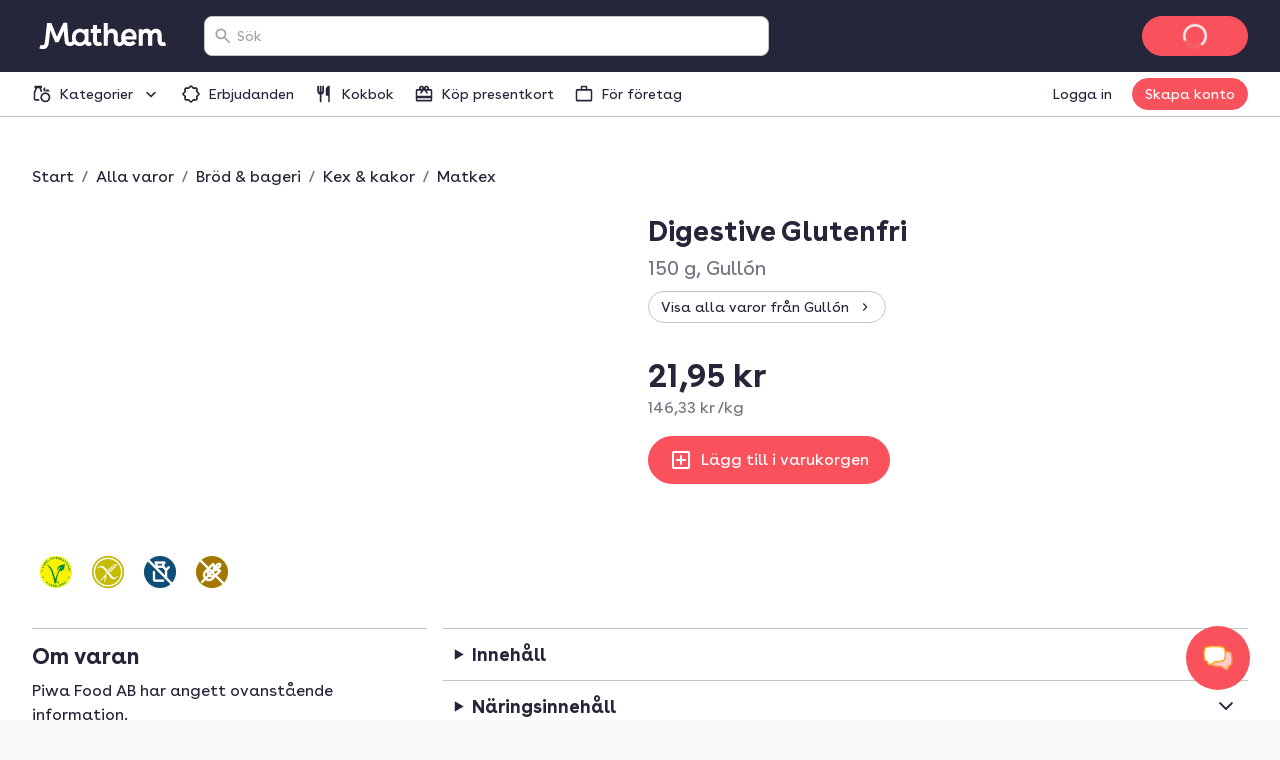

--- FILE ---
content_type: text/html; charset=utf-8
request_url: https://www.mathem.se/se/products/5178-gullon-digestive-glutenfri/
body_size: 137980
content:
<!DOCTYPE html><html lang="sv"><head><meta charSet="utf-8" data-next-head=""/><meta name="viewport" content="width=device-width" data-next-head=""/><meta name="application-name" content="Mathem" data-next-head=""/><meta name="apple-mobile-web-app-title" content="Mathem" data-next-head=""/><meta property="og:site_name" content="Mathem" data-next-head=""/><meta name="apple-itunes-app" content="app-id=1076840480" data-next-head=""/><title data-next-head="">Digestive Glutenfri - 150 g - Mathem</title><meta name="description" content="Beställ Digestive Glutenfri och andra matvaror hem till dig hos Mathem. Vi har det största och mest prisvärda urvalet av leveranstider – från bara 0 kr!" data-next-head=""/><meta property="og:type" content="website" data-next-head=""/><meta property="og:title" content="Digestive Glutenfri - 150 g - Mathem" data-next-head=""/><meta property="og:description" content="Beställ Digestive Glutenfri och andra matvaror hem till dig hos Mathem. Vi har det största och mest prisvärda urvalet av leveranstider – från bara 0 kr!" data-next-head=""/><meta property="og:url" content="https://www.mathem.se/se/products/5178-gullon-digestive-glutenfri/" data-next-head=""/><meta property="og:image" content="https://images.oda.com/prod/local_products/5e55f081-4da3-47d0-af12-4131c65eeba6.jpg?fit=bounds&amp;format=auto&amp;optimize=medium&amp;width=300&amp;s=0xfd1dee28f35beff4cdc2ec92bdcc6713559cf2f7" data-next-head=""/><meta property="og:locale" content="sv_SE" data-next-head=""/><meta name="twitter:card" content="summary_large_image" data-next-head=""/><meta name="twitter:title" content="Digestive Glutenfri - 150 g - Mathem" data-next-head=""/><meta name="twitter:description" content="Beställ Digestive Glutenfri och andra matvaror hem till dig hos Mathem. Vi har det största och mest prisvärda urvalet av leveranstider – från bara 0 kr!" data-next-head=""/><meta name="twitter:image" content="https://images.oda.com/prod/local_products/5e55f081-4da3-47d0-af12-4131c65eeba6.jpg?fit=bounds&amp;format=auto&amp;optimize=medium&amp;width=300&amp;s=0xfd1dee28f35beff4cdc2ec92bdcc6713559cf2f7" data-next-head=""/><link rel="canonical" href="https://www.mathem.se/se/products/5178-gullon-digestive-glutenfri/" data-next-head=""/><link rel="dns-prefetch" href="https://cdn.sanity.io/"/><link rel="dns-prefetch" href="https://1teetjp9.apicdn.sanity.io"/><link rel="dns-prefetch" href="https://spc.mathem.se"/><link rel="icon" type="image/png" href="/favicons/mathem/favicon.png?v=2"/><link rel="icon" href="/favicons/mathem/favicon.svg?v=2" type="image/svg+xml"/><link rel="apple-touch-icon" href="/favicons/mathem/apple-touch-icon.png?v=2"/><link rel="preload" href="/_next/static/media/BuenosAiresVariableUprightWeb.507da056.woff2" as="font" type="font/woff2" crossorigin="anonymous"/><link rel="dns-prefetch" href="https://www.googletagmanager.com/"/><link data-next-font="" rel="preconnect" href="/" crossorigin="anonymous"/><link rel="preload" href="/_next/static/chunks/0ecd775104f6eb0b.css" as="style"/><link rel="preload" href="/_next/static/chunks/94ca1453898cb441.css" as="style"/><link rel="preload" href="/_next/static/chunks/51054c4dca251563.css" as="style"/><link rel="preload" href="/_next/static/chunks/c59a0b01e9ba6ff1.css" as="style"/><script type="application/ld+json" data-next-head="">{"@context":"https://schema.org","@type":"Product","name":"Digestive Glutenfri","image":["https://images.oda.com/prod/local_products/5e55f081-4da3-47d0-af12-4131c65eeba6.jpg?fit=bounds&amp;format=auto&amp;optimize=medium&amp;width=1000&amp;s=0x6c964f195a6ee41c2bd469170c601d560d20eb4b"],"brand":"Gullón","offers":{"@type":"Offer","url":"https://www.mathem.se/se/products/5178-gullon-digestive-glutenfri/","itemCondition":"https://schema.org/NewCondition","priceCurrency":"SEK","price":"21.95","availability":"https://schema.org/InStock"}}</script><script type="application/ld+json" data-next-head="">{"@context":"https://schema.org","@type":"BreadcrumbList","itemListElement":[{"@type":"ListItem","position":1,"name":"Start","item":"https://www.mathem.se/se/"},{"@type":"ListItem","position":2,"name":"Alla varor","item":"https://www.mathem.se/se/products/"},{"@type":"ListItem","position":3,"name":"Bröd &amp; bageri","item":"https://www.mathem.se/se/categories/155-brod-bageri/"},{"@type":"ListItem","position":4,"name":"Kex &amp; kakor","item":"https://www.mathem.se/se/categories/155-brod-bageri/170-kex-kakor/"},{"@type":"ListItem","position":5,"name":"Matkex","item":"https://www.mathem.se/se/categories/155-brod-bageri/170-kex-kakor/172-matkex/"},{"@type":"ListItem","position":6,"name":"Digestive Glutenfri","item":"https://www.mathem.se/se/products/5178-gullon-digestive-glutenfri/"}]}</script><script>window.SENTRY_ENV = 'prod';</script><link rel="stylesheet" href="/_next/static/chunks/0ecd775104f6eb0b.css" data-n-g=""/><link rel="stylesheet" href="/_next/static/chunks/94ca1453898cb441.css" data-n-g=""/><link rel="stylesheet" href="/_next/static/chunks/51054c4dca251563.css" data-n-g=""/><link rel="stylesheet" href="/_next/static/chunks/c59a0b01e9ba6ff1.css" data-n-p=""/><noscript data-n-css=""></noscript><script defer="" noModule="" src="/_next/static/chunks/a6dad97d9634a72d.js"></script><script src="/_next/static/chunks/1d6297c9b654e2ae.js" defer=""></script><script src="/_next/static/chunks/8039eb1c26100009.js" defer=""></script><script src="/_next/static/chunks/23e6abc8df2ef84d.js" defer=""></script><script src="/_next/static/chunks/a9a7dafad33cfa2d.js" defer=""></script><script src="/_next/static/chunks/7ad523b3d16548da.js" defer=""></script><script src="/_next/static/chunks/5e32f9cc46a1baf9.js" defer=""></script><script src="/_next/static/chunks/ba1c9d07ef978fc0.js" defer=""></script><script src="/_next/static/chunks/3074ab36090313eb.js" defer=""></script><script src="/_next/static/chunks/78bae5c5925145ea.js" defer=""></script><script src="/_next/static/chunks/de1069c4c677d03b.js" defer=""></script><script src="/_next/static/chunks/95409f1e38c833ef.js" defer=""></script><script src="/_next/static/chunks/e54a7ad938c0148a.js" defer=""></script><script src="/_next/static/chunks/1694cb0842c6faf2.js" defer=""></script><script src="/_next/static/chunks/f1404f21f3fed8f6.js" defer=""></script><script src="/_next/static/chunks/7d06a5647ea4e3f2.js" defer=""></script><script src="/_next/static/chunks/turbopack-eae61a443d740209.js" defer=""></script><script src="/_next/static/chunks/d532046435796624.js" defer=""></script><script src="/_next/static/chunks/6df66f17f8de238c.js" defer=""></script><script src="/_next/static/chunks/3fa011f4457cafb0.js" defer=""></script><script src="/_next/static/chunks/062f1a77f98b8ca3.js" defer=""></script><script src="/_next/static/chunks/ba43ea1c3871ac1f.js" defer=""></script><script src="/_next/static/chunks/c29ae067cca53fc2.js" defer=""></script><script src="/_next/static/chunks/9aec6cf6af7bde7a.js" defer=""></script><script src="/_next/static/chunks/b80d470d0aad30fd.js" defer=""></script><script src="/_next/static/chunks/bcc077e25e7501f5.js" defer=""></script><script src="/_next/static/chunks/turbopack-40aa7a72299204ab.js" defer=""></script><script src="/_next/static/ed2bbd780ffdbfb7255cbe5363dcddabb131c0a7/_ssgManifest.js" defer=""></script><script src="/_next/static/ed2bbd780ffdbfb7255cbe5363dcddabb131c0a7/_buildManifest.js" defer=""></script></head><body class="kolibri mathem-theme"><link rel="preload" as="image" href="https://images.oda.com/prod/local_products/5e55f081-4da3-47d0-af12-4131c65eeba6.jpg?fit=bounds&amp;format=auto&amp;optimize=medium&amp;width=1000&amp;s=0x6c964f195a6ee41c2bd469170c601d560d20eb4b"/><link rel="preload" as="image" href="https://images.oda.com/prod/certifications/9a8aaa9c-eb8f-4782-b67a-47a34d710c9e.jpg?fit=bounds&amp;format=auto&amp;optimize=medium&amp;width=60&amp;s=0xa45c382a4f7f6d1a931ec7c89eb1f335c6f7ef01"/><link rel="preload" as="image" href="https://images.oda.com/prod/certifications/493104fe-bfb5-4448-aa5c-64b482ee15c0.png?fit=bounds&amp;format=auto&amp;optimize=medium&amp;width=56&amp;s=0x8e028a0c837531f4d0b65fcc7f08b02cd09c1e45"/><link rel="preload" as="image" href="https://www.mathem.se/static/products/img/classifier_icons/lactose-free.e8340100b1ab.png"/><link rel="preload" as="image" href="https://www.mathem.se/static/products/img/classifier_icons/gluten-free.c0e6d505af85.png"/><link rel="preload" as="image" href="https://images.oda.com/prod/local_products/c48798df-fec1-4de3-93ff-19bd530f9d7e.jpg?fit=bounds&amp;format=auto&amp;optimize=medium&amp;width=193&amp;s=0x1a88c3ce8d0db3761f619b397a4aba8b437c0787"/><link rel="preload" as="image" href="https://images.oda.com/prod/local_products/9f5ae54e-0d7a-41bb-ad73-6583f9abcfab.jpg?fit=bounds&amp;format=auto&amp;optimize=medium&amp;width=300&amp;s=0x0fc37286324b88fcc51274e17d3bcb86f1144af4"/><link rel="preload" as="image" href="https://images.oda.com/prod/certifications/78457bed-dbfc-4909-9a0f-ea5d9d1a324f.jpg?fit=bounds&amp;format=auto&amp;optimize=medium&amp;width=58&amp;s=0xf253a03a4c3b2caed3b1c8cee6f96d3f06b47810"/><link rel="preload" as="image" href="https://www.mathem.se/static/products/img/classifier_icons/vegan.c0a8bf457926.png"/><link rel="preload" as="image" href="https://images.oda.com/prod/local_products/1c0f959e-4f4f-42e7-9076-fc25ec1401b1.jpg?fit=bounds&amp;format=auto&amp;optimize=medium&amp;width=300&amp;s=0x37b5f0bca69c6b50209c3de0e52581e97629b727"/><link rel="preload" as="image" href="https://images.oda.com/prod/local_products/df17dbde-e44d-4e81-bb21-f5f422aa2c1f.jpg?fit=bounds&amp;format=auto&amp;optimize=medium&amp;width=180&amp;s=0xa0666389474c356809d8f02073dc06a94c079334"/><link rel="preload" as="image" href="https://images.oda.com/prod/local_products/cae1cf1d-b8cf-4cdc-8626-21c84244e83e.jpg?fit=bounds&amp;format=auto&amp;optimize=medium&amp;width=299&amp;s=0x8eb6c5cb329b7ad7547f94cfcca56a2b8a50d487"/><link rel="preload" as="image" href="https://images.oda.com/prod/certifications/5f5c5430-c904-4eac-95c2-0ca3fcd3a22a.png?fit=bounds&amp;format=auto&amp;optimize=medium&amp;width=60&amp;s=0x051f08078c9e1de8442281008925f278a52ae672"/><link rel="preload" as="image" href="https://images.oda.com/prod/local_products/1073188e-07a0-4b94-8cfe-a6fc7020bb3d.jpg?fit=bounds&amp;format=auto&amp;optimize=medium&amp;width=260&amp;s=0x73874e28c064aa1f83a8b18fdb364ee45606dc8d"/><link rel="preload" as="image" href="https://www.mathem.se/static/products/img/classifier_icons/frozen.c0e10914d59a.png"/><link rel="preload" as="image" href="https://images.oda.com/prod/local_products/95e714df-555c-44fc-b59c-57285d0b4051.jpg?fit=bounds&amp;format=auto&amp;optimize=medium&amp;width=300&amp;s=0x5ec8b5283dc637e01d742e0b7ec4e7f1b96bbe21"/><link rel="preload" as="image" href="https://images.oda.com/prod/local_products/d14ffb27-9ed9-416a-8cf6-41552fe3e68d.jpg?fit=bounds&amp;format=auto&amp;optimize=medium&amp;width=256&amp;s=0x614ee5b30b25e7b0daff2a05403c82e386297c32"/><link rel="preload" as="image" href="https://images.oda.com/prod/local_products/88ca2a91-a0f7-4525-ac78-f7b3b6469f4b.jpg?fit=bounds&amp;format=auto&amp;optimize=medium&amp;width=224&amp;s=0x4abfcf27d915f455ca31ebd7c24faaa1859ed71d"/><link rel="preload" as="image" href="https://images.oda.com/prod/local_products/71e3d209-1cd5-4f9f-b852-875825e6d625.jpg?fit=bounds&amp;format=auto&amp;optimize=medium&amp;width=227&amp;s=0x7da63987325bf579166b26aae126bf15871dfdc9"/><link rel="preload" as="image" href="https://images.oda.com/prod/local_products/18f11710-514c-4d1e-b238-14ed6c398287.jpg?fit=bounds&amp;format=auto&amp;optimize=medium&amp;width=260&amp;s=0x5e21ef9fb866d3c2e66e7ab52af1efe59c4e795a"/><link rel="preload" as="image" href="https://images.oda.com/prod/local_products/74eef3b5-8b8d-4e64-a02b-cd3ca39c103b.jpg?fit=bounds&amp;format=auto&amp;optimize=medium&amp;width=260&amp;s=0x884da32597291d0181f520164b514acc9afbb20f"/><link rel="preload" as="image" href="https://images.oda.com/prod/local_products/214ef699-79b0-4bc0-ae94-d77562c75d1c.jpg?fit=bounds&amp;format=auto&amp;optimize=medium&amp;width=260&amp;s=0x6fcde50188f5a543e57dcc967f26770e8e41319a"/><link rel="preload" as="image" href="https://images.oda.com/prod/local_products/f9b31e66-33e3-402b-8bdd-8d66c15b1086.jpg?fit=bounds&amp;format=auto&amp;optimize=medium&amp;width=260&amp;s=0xd07eb0232c47c0e4527ee85051fa65b20c8f3a2f"/><link rel="preload" as="image" href="https://images.oda.com/prod/local_products/cfc9e2f1-b24b-4e64-8fca-67297b1d5f81.jpg?fit=bounds&amp;format=auto&amp;optimize=medium&amp;width=300&amp;s=0x0574834a505c92475adbf053be7894f15f541476"/><link rel="preload" as="image" href="https://images.oda.com/prod/local_products/9d00fcc9-75d0-45c5-b5ef-f31484487ea0.jpg?fit=bounds&amp;format=auto&amp;optimize=medium&amp;width=260&amp;s=0x40acd04ece7cd4376c88b63b0a1a7fa587d15524"/><link rel="preload" as="image" href="https://images.oda.com/prod/local_products/fe6a205b-8256-4677-b98a-16a513df91eb.jpg?fit=bounds&amp;format=auto&amp;optimize=medium&amp;width=127&amp;s=0xfa33e50677ed54ec0288a5b1be0619cf8acaf497"/><link rel="preload" as="image" href="https://images.oda.com/prod/local_products/5dde42d3-f04c-4efb-b58d-61abeb8d90a2.jpg?fit=bounds&amp;format=auto&amp;optimize=medium&amp;width=299&amp;s=0x99bd9809eaea6955e08554647c4334e8ed892bd3"/><div id="__next"><a href="#main-content" class="k-text-style k-text-style--body-m k-text--weight-bold k-text--underline k-link k-button k-button--large k-button--secondary styles-module-scss-module__sf-K6q__skipToMainContentLink styles-module-scss-module__gV9DMa__AppLinkButton"><span class="k-text-style k-text-style--label-m">Gå vidare till huvudinnehåll</span></a><div class="styles-module-scss-module__9-4Tva__dixaFacadeWrapper k-flex k-align-items-center k-justify-content-center" id="dixaMessengerFacade"><svg width="30" height="26" viewBox="0 0 30 26" fill="none" xmlns="http://www.w3.org/2000/svg"><g id="icon"><g id="shape2" opacity="0.7"><path fill="#FFF" fill-rule="evenodd" clip-rule="evenodd" d="M9.06641 7.57938C10.9648 5.68094 25.6778 5.68094 27.5762 7.57938C29.4746 9.47782 29.4746 18.4954 27.5762 20.3939C27.2418 20.7282 26.5098 20.989 25.5203 21.1813C25.364 22.483 24.8869 24.1092 24.1892 24.5887C22.7263 24.6498 19.7125 23.1522 18.312 21.5801C14.1622 21.4608 10.0149 20.8677 9.06641 19.9192C7.16797 18.0208 7.16797 9.47782 9.06641 7.57938Z"> </path><path fill="#FFAA1E" d="M9.06641 7.57938L9.59674 8.10971L9.06641 7.57938ZM27.5762 20.3939L27.0459 19.8635L27.5762 20.3939ZM25.5203 21.1813L25.3772 20.4451L24.8408 20.5494L24.7757 21.0919L25.5203 21.1813ZM24.1892 24.5887L24.2205 25.338L24.4362 25.329L24.614 25.2068L24.1892 24.5887ZM18.312 21.5801L18.872 21.0812L18.6568 20.8397L18.3335 20.8304L18.312 21.5801ZM9.06641 19.9192L8.53608 20.4496L8.53608 20.4496L9.06641 19.9192ZM28.1065 7.04905C27.7304 6.67292 27.1385 6.42262 26.531 6.23865C25.8931 6.04546 25.1141 5.89052 24.2552 5.76891C22.5349 5.52533 20.4217 5.40555 18.3213 5.40555C16.2209 5.40555 14.1077 5.52533 12.3874 5.76891C11.5285 5.89052 10.7495 6.04546 10.1116 6.23865C9.50406 6.42262 8.91221 6.67292 8.53608 7.04905L9.59674 8.10971C9.69522 8.01123 9.97843 7.84624 10.5463 7.67426C11.0838 7.51149 11.7805 7.3698 12.5976 7.2541C14.2292 7.02307 16.2689 6.90555 18.3213 6.90555C20.3737 6.90555 22.4134 7.02307 24.045 7.2541C24.8621 7.3698 25.5588 7.51149 26.0963 7.67426C26.6642 7.84624 26.9474 8.01123 27.0459 8.10971L28.1065 7.04905ZM28.1065 20.9242C28.7479 20.2828 29.1373 19.1704 29.3784 18.0102C29.6284 16.8069 29.75 15.3896 29.75 13.9866C29.75 12.5837 29.6284 11.1664 29.3784 9.96299C29.1373 8.80285 28.7479 7.69042 28.1065 7.04905L27.0459 8.10971C27.3537 8.41756 27.6762 9.14424 27.9097 10.2682C28.1343 11.3488 28.25 12.6606 28.25 13.9866C28.25 15.3127 28.1343 16.6244 27.9097 17.7051C27.6762 18.829 27.3537 19.5557 27.0459 19.8635L28.1065 20.9242ZM25.6634 21.9176C26.1826 21.8167 26.6569 21.6937 27.0579 21.5429C27.4459 21.397 27.8286 21.2021 28.1065 20.9242L27.0459 19.8635C26.9894 19.92 26.8389 20.0227 26.53 20.1389C26.234 20.2501 25.8476 20.3537 25.3772 20.4451L25.6634 21.9176ZM24.7757 21.0919C24.703 21.6968 24.5558 22.3724 24.352 22.9398C24.2502 23.2231 24.14 23.4635 24.0278 23.6489C23.9116 23.841 23.8173 23.9343 23.7644 23.9706L24.614 25.2068C24.91 25.0034 25.1369 24.7135 25.3113 24.4252C25.4898 24.1302 25.6394 23.7927 25.7636 23.4469C26.0119 22.7559 26.1813 21.9675 26.265 21.2708L24.7757 21.0919ZM24.1579 23.8394C23.6273 23.8615 22.6526 23.5785 21.5663 23.0279C20.5053 22.4902 19.4892 21.774 18.872 21.0812L17.752 22.079C18.5353 22.9583 19.7263 23.777 20.8882 24.3658C22.0246 24.9418 23.2883 25.377 24.2205 25.338L24.1579 23.8394ZM8.53608 20.4496C8.90631 20.8198 9.49017 21.0785 10.0957 21.2754C10.7306 21.4818 11.507 21.656 12.3643 21.8002C14.0813 22.0892 16.1914 22.2695 18.2904 22.3298L18.3335 20.8304C16.2828 20.7715 14.2444 20.5956 12.6132 20.321C11.7964 20.1836 11.0987 20.0242 10.5595 19.8489C9.99101 19.6641 9.70076 19.4929 9.59674 19.3889L8.53608 20.4496ZM8.53608 7.04905C7.89972 7.6854 7.50824 8.76014 7.26547 9.88292C7.01449 11.0437 6.89258 12.4037 6.89258 13.7493C6.89258 15.0949 7.01449 16.4549 7.26547 17.6157C7.50824 18.7385 7.89972 19.8132 8.53608 20.4496L9.59674 19.3889C9.28387 19.076 8.96344 18.371 8.7316 17.2987C8.50797 16.2644 8.39258 15.014 8.39258 13.7493C8.39258 12.4846 8.50797 11.2342 8.7316 10.1999C8.96344 9.12762 9.28387 8.42257 9.59674 8.10971L8.53608 7.04905Z"> </path></g><g id="shape1"><path fill="#FFF" fill-rule="evenodd" clip-rule="evenodd" d="M20.9336 2.83332C19.0352 0.934883 4.32225 0.934883 2.42381 2.83332C0.52537 4.73176 0.52537 13.7494 2.42381 15.6478C2.75825 15.9822 3.49039 16.243 4.48011 16.4354C4.63644 17.737 5.11352 19.3631 5.81122 19.8427C7.27412 19.9038 10.288 18.4061 11.6885 16.834C15.8381 16.7147 19.9851 16.1217 20.9336 15.1732C22.832 13.2747 22.832 4.73176 20.9336 2.83332Z"></path><path fill="#FFAA1E" d="M20.9336 2.83332L20.4033 3.36365L20.9336 2.83332ZM2.42381 15.6478L1.89348 16.1781L1.89348 16.1781L2.42381 15.6478ZM4.48011 16.4354L4.62319 15.6991L5.1596 15.8034L5.22476 16.3459L4.48011 16.4354ZM5.81122 19.8427L5.77991 20.592L5.56428 20.583L5.38641 20.4607L5.81122 19.8427ZM11.6885 16.834L11.1285 16.3351L11.3436 16.0936L11.6669 16.0843L11.6885 16.834ZM20.9336 15.1732L21.4639 15.7035L20.9336 15.1732ZM1.89348 2.30299C2.26961 1.92686 2.86146 1.67657 3.46897 1.49259C4.10689 1.2994 4.88592 1.14446 5.74475 1.02286C7.46508 0.779271 9.57826 0.659492 11.6787 0.659492C13.7791 0.659492 15.8923 0.779271 17.6126 1.02286C18.4715 1.14446 19.2505 1.2994 19.8884 1.49259C20.4959 1.67657 21.0878 1.92686 21.4639 2.30299L20.4033 3.36365C20.3048 3.26517 20.0216 3.10018 19.4537 2.9282C18.9162 2.76543 18.2195 2.62374 17.4024 2.50804C15.7708 2.27702 13.7311 2.15949 11.6787 2.15949C9.62631 2.15949 7.58665 2.27702 5.95504 2.50804C5.13791 2.62374 4.4412 2.76543 3.90372 2.9282C3.33583 3.10018 3.05262 3.26517 2.95414 3.36365L1.89348 2.30299ZM1.89348 16.1781C1.25211 15.5368 0.86269 14.4243 0.621622 13.2642C0.371571 12.0608 0.249979 10.6435 0.249979 9.24056C0.249979 7.8376 0.371571 6.42031 0.621622 5.21693C0.86269 4.0568 1.25211 2.94436 1.89348 2.30299L2.95414 3.36365C2.64629 3.6715 2.32379 4.39818 2.09025 5.5221C1.86569 6.60279 1.74998 7.91451 1.74998 9.24056C1.74998 10.5666 1.86569 11.8783 2.09025 12.959C2.32379 14.0829 2.64629 14.8096 2.95414 15.1175L1.89348 16.1781ZM4.33703 17.1716C3.81776 17.0707 3.34338 16.9477 2.94229 16.7969C2.5542 16.651 2.17147 16.4561 1.89348 16.1781L2.95414 15.1175C3.0106 15.1739 3.16116 15.2767 3.47017 15.3929C3.7662 15.5041 4.15275 15.6077 4.62319 15.6991L4.33703 17.1716ZM5.22476 16.3459C5.29741 16.9509 5.44468 17.6264 5.64849 18.1938C5.75027 18.4771 5.86049 18.7175 5.97263 18.9029C6.08881 19.095 6.18314 19.1882 6.23604 19.2246L5.38641 20.4607C5.09046 20.2573 4.86352 19.9675 4.68912 19.6791C4.5107 19.3841 4.36105 19.0467 4.23681 18.7009C3.98857 18.0099 3.81914 17.2216 3.73546 16.5248L5.22476 16.3459ZM5.84253 19.0933C6.37315 19.1155 7.34783 18.8324 8.43419 18.2818C9.49514 17.7441 10.5113 17.0279 11.1285 16.3351L12.2485 17.3329C11.4652 18.2122 10.2741 19.0309 9.11231 19.6198C7.97588 20.1958 6.71219 20.631 5.77991 20.592L5.84253 19.0933ZM21.4639 15.7035C21.0937 16.0737 20.5099 16.3324 19.9043 16.5293C19.2695 16.7357 18.4932 16.9099 17.6359 17.0541C15.919 17.3431 13.809 17.5234 11.7101 17.5837L11.6669 16.0843C13.7176 16.0254 15.7559 15.8495 17.387 15.575C18.2038 15.4375 18.9014 15.2781 19.4406 15.1028C20.009 14.918 20.2992 14.7469 20.4033 14.6429L21.4639 15.7035ZM21.4639 2.30299C22.1003 2.93935 22.4918 4.01408 22.7345 5.13686C22.9855 6.29768 23.1074 7.65762 23.1074 9.00325C23.1074 10.3489 22.9855 11.7088 22.7345 12.8696C22.4918 13.9924 22.1003 15.0672 21.4639 15.7035L20.4033 14.6429C20.7161 14.33 21.0366 13.6249 21.2684 12.5526C21.492 11.5184 21.6074 10.268 21.6074 9.00325C21.6074 7.73853 21.492 6.48812 21.2684 5.45386C21.0366 4.38157 20.7161 3.67652 20.4033 3.36365L21.4639 2.30299Z"></path></g></g></svg></div><div class="index-module-scss-module__wdzkaW__layout k-flex k-flex--direction-column"><div aria-hidden="true" class="pageTransition-module-scss-module__vrZOYa__pageTransition pageTransition-module-scss-module__vrZOYa__pageTransition--idle"></div><header data-testid="default" class=""><div class="index-module-scss-module__DFjSnW__NavbarWrapper index-module-scss-module__DFjSnW__NavbarWrapper--hideDeliverySlotButton k-grid k-bg--surface-header k-py-3 lg:k-py-4 k-pl-4 md:k-pl-7 k-pr-4 md:k-pr-7 k-align-items-center"><div class="index-module-scss-module__DFjSnW__NavbarHamburgerMenu"><div class="MegaMenu-module-scss-module__JdsqyW__MegaMenuWrapper" tabindex="-1"><button type="button" data-testid="mega-menu-hamburger-button" aria-label="Kategorier" aria-expanded="false" aria-controls="_R_2pan96_" class="k-iconbutton k-icon-w32 k-iconbutton--on-header"><svg xmlns="http://www.w3.org/2000/svg" viewBox="0 0 24 24" role="presentation"><path d="M4 18a.97.97 0 0 1-.712-.288A.97.97 0 0 1 3 17q0-.424.288-.712A.97.97 0 0 1 4 16h16q.424 0 .712.288.288.287.288.712 0 .424-.288.712A.97.97 0 0 1 20 18zm0-5a.97.97 0 0 1-.712-.287A.97.97 0 0 1 3 12q0-.424.288-.713A.97.97 0 0 1 4 11h16q.424 0 .712.287.288.288.288.713 0 .424-.288.713A.97.97 0 0 1 20 13zm0-5a.97.97 0 0 1-.712-.287A.97.97 0 0 1 3 7q0-.424.288-.713A.97.97 0 0 1 4 6h16q.424 0 .712.287Q21 6.576 21 7t-.288.713A.97.97 0 0 1 20 8z"></path></svg></button><div id="_R_2pan96_" hidden="" role="dialog" data-testid="mega-menu-overlay" class="MegaMenu-module-scss-module__JdsqyW__MegaMenuOverlay"><div class="MegaMenu-module-scss-module__JdsqyW__MegaMenu k-pl-4 md:k-pl-7 k-pr-4 md:k-pr-7 k-pt-7 k-pb-9"><div class="MegaMenu-module-scss-module__JdsqyW__MegaMenuContent k-flex k-pb-5 k-flex--gap-4 k-flex--direction-column"><div class="MegaMenu-module-scss-module__JdsqyW__closeButton"><span class="hidden-module-scss-module__AMHhYG__md:hide hidden-module-scss-module__AMHhYG__lg:hide hidden-module-scss-module__AMHhYG__xl:hide"><button type="button" aria-label="Stäng" class="k-iconbutton k-icon-w24 styles-module-scss-module___zljVq__CloseButton"><svg xmlns="http://www.w3.org/2000/svg" viewBox="0 0 24 24" role="presentation"><path d="m12 13.4-4.9 4.9a.95.95 0 0 1-.7.275.95.95 0 0 1-.7-.275.95.95 0 0 1-.275-.7q0-.425.275-.7l4.9-4.9-4.9-4.9a.95.95 0 0 1-.275-.7q0-.425.275-.7a.95.95 0 0 1 .7-.275q.425 0 .7.275l4.9 4.9 4.9-4.9a.95.95 0 0 1 .7-.275q.425 0 .7.275a.95.95 0 0 1 .275.7.95.95 0 0 1-.275.7L13.4 12l4.9 4.9a.95.95 0 0 1 .275.7.95.95 0 0 1-.275.7.95.95 0 0 1-.7.275.95.95 0 0 1-.7-.275z"></path></svg></button></span></div><div class="MegaMenu-module-scss-module__JdsqyW__grid"><div class="MegaMenu-module-scss-module__JdsqyW__pinnedCategories k-flex k-flex--gap-4 k-flex--direction-column"><h3 id="_R_qipan96_" class="k-text-style k-text-style--body-m"><a class="k-text-style k-text-style--body-m k-text--weight-bold k-text-color--default k-text--none index-module-scss-module__NO7l3a__AppLink" href="/se/products/">Genvägar</a></h3><div class="k-position-relative md:k-position-static"><div class="styles-module-scss-module__JQ0thq__sm:scrollableContainer styles-module-scss-module__JQ0thq__defaultPadding k-flex k-align-items-center"><ul class="k-flex k-flex--gap-2 k-flex--direction-row md:k-flex--direction-column md:k-box--full-width lg:k-box--full-width xl:k-box--full-width" aria-labelledby="_R_qipan96_"><li><a class="k-button k-button--large k-button--tertiary k-button--icon-start k-flex k-flex--gap-1 k-box--full-width styles-module-scss-module__gV9DMa__AppLinkButton index-module-scss-module__NO7l3a__AppLink" href="/se/products/news/"><span class="k-button__icon"><svg xmlns="http://www.w3.org/2000/svg" viewBox="0 0 24 24" role="presentation"><path d="M4 14q-.824 0-1.412-.588A1.93 1.93 0 0 1 2 12q0-.825.587-1.412A1.93 1.93 0 0 1 4 10q.824 0 1.412.588Q6 11.175 6 12t-.588 1.412A1.93 1.93 0 0 1 4 14m.95 3.6 2.95-2.95a.95.95 0 0 1 .7-.275q.425 0 .7.275a.95.95 0 0 1 .275.7.95.95 0 0 1-.275.7L6.35 19a.95.95 0 0 1-.7.275.95.95 0 0 1-.7-.275.95.95 0 0 1-.275-.7q0-.425.275-.7m3-8.3L5 6.35a.95.95 0 0 1-.275-.7q0-.425.275-.7a.95.95 0 0 1 .7-.275q.425 0 .7.275L9.35 7.9a.95.95 0 0 1 .275.7.95.95 0 0 1-.275.7.95.95 0 0 1-.7.275.95.95 0 0 1-.7-.275M12 22q-.825 0-1.412-.587A1.93 1.93 0 0 1 10 20q0-.824.588-1.413A1.93 1.93 0 0 1 12 18q.825 0 1.412.587Q14 19.176 14 20t-.588 1.413A1.93 1.93 0 0 1 12 22m0-16q-.825 0-1.412-.588A1.93 1.93 0 0 1 10 4q0-.824.588-1.412A1.93 1.93 0 0 1 12 2q.825 0 1.412.587Q14 3.176 14 4t-.588 1.412A1.93 1.93 0 0 1 12 6m2.65 1.9 3-2.95a.98.98 0 0 1 .688-.288.93.93 0 0 1 .712.288.95.95 0 0 1 .275.7.95.95 0 0 1-.275.7l-2.975 2.975q-.3.3-.712.3a.97.97 0 0 1-.713-.3 1.07 1.07 0 0 1-.287-.712.93.93 0 0 1 .287-.713m3 11.1-2.95-2.95a.95.95 0 0 1-.275-.7q0-.425.275-.7a.95.95 0 0 1 .7-.275q.425 0 .7.275l2.95 2.95a.95.95 0 0 1 .275.7.95.95 0 0 1-.275.7.95.95 0 0 1-.7.275.95.95 0 0 1-.7-.275M20 14q-.824 0-1.413-.588A1.93 1.93 0 0 1 18 12q0-.825.587-1.412A1.93 1.93 0 0 1 20 10q.824 0 1.413.588Q22 11.175 22 12t-.587 1.412A1.93 1.93 0 0 1 20 14"></path></svg></span><span class="k-text-style k-text-style--label-m"><span class="k-text-style k-text-style--body-s k-text--nowrap">Nyheter!</span></span></a></li><li><a class="k-button k-button--large k-button--tertiary k-button--icon-start k-flex k-flex--gap-1 k-box--full-width styles-module-scss-module__gV9DMa__AppLinkButton index-module-scss-module__NO7l3a__AppLink" href="/se/products/discounts/"><span class="k-button__icon"><svg xmlns="http://www.w3.org/2000/svg" viewBox="0 0 24 24" role="presentation"><path d="M8.65 20H6q-.824 0-1.412-.587A1.93 1.93 0 0 1 4 18v-2.65L2.075 13.4q-.275-.3-.425-.662T1.5 12t.15-.738.425-.662L4 8.65V6q0-.824.588-1.412A1.93 1.93 0 0 1 6 4h2.65l1.95-1.925q.3-.275.662-.425T12 1.5t.738.15.662.425L15.35 4H18q.824 0 1.413.588Q20 5.175 20 6v2.65l1.925 1.95q.275.3.425.662t.15.738-.15.738-.425.662L20 15.35V18q0 .824-.587 1.413A1.93 1.93 0 0 1 18 20h-2.65l-1.95 1.925q-.3.275-.662.425T12 22.5t-.738-.15a2.3 2.3 0 0 1-.662-.425zm.85-2 2.5 2.5 2.5-2.5H18v-3.5l2.5-2.5L18 9.5V6h-3.5L12 3.5 9.5 6H6v3.5L3.5 12 6 14.5V18z"></path></svg></span><span class="k-text-style k-text-style--label-m"><span class="k-text-style k-text-style--body-s k-text--nowrap">Erbjudanden</span></span></a></li><li><a class="k-button k-button--large k-button--tertiary k-button--icon-start k-flex k-flex--gap-1 k-box--full-width styles-module-scss-module__gV9DMa__AppLinkButton index-module-scss-module__NO7l3a__AppLink" href="https://www.mathem.se/se/products/"><span class="k-button__icon"><svg xmlns="http://www.w3.org/2000/svg" viewBox="0 0 24 24" role="presentation"><path d="M16 22q-2.5 0-4.25-1.75T10 16t1.75-4.25T16 10t4.25 1.75T22 16t-1.75 4.25T16 22m0-2q1.65 0 2.825-1.175T20 16t-1.175-2.825T16 12t-2.825 1.175T12 16t1.175 2.825T16 20M4 20q-.824 0-1.412-.587A1.93 1.93 0 0 1 2 18v-7.6q0-.2.038-.4.037-.2.112-.4l2-4.6H4a.97.97 0 0 1-.712-.287A.97.97 0 0 1 3 4V3q0-.424.288-.712A.97.97 0 0 1 4 2h7q.424 0 .713.288Q12 2.575 12 3v1q0 .424-.287.713A.97.97 0 0 1 11 5h-.15l1.65 3.8q-.476.25-.9.525t-.8.625L8.7 5H6.3L4 10.4V18h4.25q.125.525.338 1.038.212.512.512.962zM16 9q-1.05 0-1.775-.725T13.5 6.5t.725-1.775T16 4zq0-1.05.725-1.775T18.5 6.5t1.775.725T21 9z"></path></svg></span><span class="k-text-style k-text-style--label-m"><span class="k-text-style k-text-style--body-s k-text--nowrap">Alla varor</span></span></a></li><li><a class="k-button k-button--large k-button--tertiary k-button--icon-start k-flex k-flex--gap-1 k-box--full-width styles-module-scss-module__gV9DMa__AppLinkButton index-module-scss-module__NO7l3a__AppLink" href="https://www.mathem.se/se/about/presentkort/"><span class="k-button__icon"><svg xmlns="http://www.w3.org/2000/svg" viewBox="0 0 24 24" role="presentation"><path d="M4 17v2h16v-2zM4 6h2.2a1.4 1.4 0 0 1-.163-.475A3.5 3.5 0 0 1 6 5q0-1.25.875-2.125A2.9 2.9 0 0 1 9 2q.75 0 1.387.388.638.387 1.113.962L12 4l.5-.65q.45-.6 1.1-.975T15 2q1.25 0 2.125.875T18 5q0 .274-.038.525-.037.25-.162.475H20q.824 0 1.413.588Q22 7.175 22 8v11q0 .824-.587 1.413A1.93 1.93 0 0 1 20 21H4q-.824 0-1.412-.587A1.93 1.93 0 0 1 2 19V8q0-.824.587-1.412A1.93 1.93 0 0 1 4 6m0 8h16V8h-5.1l1.5 2.05q.25.35.2.737a.9.9 0 0 1-.4.638.97.97 0 0 1-.737.188.98.98 0 0 1-.638-.388L12 7.4l-2.825 3.825a.98.98 0 0 1-.638.388.97.97 0 0 1-.737-.188.95.95 0 0 1-.412-.638.97.97 0 0 1 .187-.737L9.05 8H4zm5-8q.424 0 .713-.287A.97.97 0 0 0 10 5a.97.97 0 0 0-.287-.713A.97.97 0 0 0 9 4a.97.97 0 0 0-.713.287A.97.97 0 0 0 8 5q0 .424.287.713Q8.576 6 9 6m6 0q.424 0 .713-.287A.97.97 0 0 0 16 5a.97.97 0 0 0-.287-.713A.97.97 0 0 0 15 4a.97.97 0 0 0-.713.287A.97.97 0 0 0 14 5q0 .424.287.713Q14.576 6 15 6"></path></svg></span><span class="k-text-style k-text-style--label-m"><span class="k-text-style k-text-style--body-s k-text--nowrap">Köp presentkort</span></span></a></li></ul></div></div></div><div class="MegaMenu-module-scss-module__JdsqyW__banners k-flex k-flex--gap-4 k-flex--direction-column"><h3 id="_R_1aipan96_" class="k-text-style k-text-style--body-m"><a class="k-text-style k-text-style--body-m k-text--weight-bold k-text-color--default k-text--none index-module-scss-module__NO7l3a__AppLink" href="/se/inspiration/inspiration/">Aktuellt</a></h3><ul class="styles-module-scss-module__LfhtRq__LinkListColumns" aria-labelledby="_R_1aipan96_"><li><a class="styles-module-scss-module__LfhtRq__cellContainer k-flex k-border-radius-small index-module-scss-module__NO7l3a__AppLink" href="/se/categories/911-alltid-lagt-pris/"><div class="styles-module-scss-module__LfhtRq__cellFade"><span class="k-text-style k-text-style--body-m k-text--weight-bold styles-module-scss-module__LfhtRq__cellText k-flex k-align-items-center k-justify-content-center">Alltid lågt pris</span></div><img class="k-image k-image--cover styles-module-scss-module__LfhtRq__image" alt="Alltid lågt pris" loading="lazy" decoding="async" src="https://images.oda.com/prod/pinned_categories/d6cbf4b7-c3d1-4739-9f81-a15f975c9f43.png?fit=crop&amp;format=auto&amp;height=690&amp;optimize=medium&amp;width=900&amp;s=0x99a16bd6c384c4af66008fb2a5e73c658763350c"/></a></li><li><a class="styles-module-scss-module__LfhtRq__cellContainer k-flex k-border-radius-small index-module-scss-module__NO7l3a__AppLink" href="/se/categories/940-nytt-hos-oss/"><div class="styles-module-scss-module__LfhtRq__cellFade"><span class="k-text-style k-text-style--body-m k-text--weight-bold styles-module-scss-module__LfhtRq__cellText k-flex k-align-items-center k-justify-content-center">Nytt hos oss</span></div><img class="k-image k-image--cover styles-module-scss-module__LfhtRq__image" alt="Nytt hos oss" loading="lazy" decoding="async" src="https://images.oda.com/prod/pinned_categories/24705e3c-895b-49cc-894f-7c3d856169e2.png?fit=crop&amp;format=auto&amp;height=690&amp;optimize=medium&amp;width=900&amp;s=0x1fa7941622361e963e9f9627789a9427f60c2478"/></a></li><li><a class="styles-module-scss-module__LfhtRq__cellContainer k-flex k-border-radius-small index-module-scss-module__NO7l3a__AppLink" href="/se/categories/1130-jul/"><div class="styles-module-scss-module__LfhtRq__cellFade"><span class="k-text-style k-text-style--body-m k-text--weight-bold styles-module-scss-module__LfhtRq__cellText k-flex k-align-items-center k-justify-content-center">Jul</span></div><img class="k-image k-image--cover styles-module-scss-module__LfhtRq__image" alt="Jul" loading="lazy" decoding="async" src="https://images.oda.com/prod/pinned_categories/80794a06-850f-44b8-a1fa-0fb5d8f940cb.jpg?fit=crop&amp;format=auto&amp;height=690&amp;optimize=medium&amp;width=900&amp;s=0x123013c312b0c3f4669bd18c984b8a1b8a905835"/></a></li><li><a class="styles-module-scss-module__LfhtRq__cellContainer k-flex k-border-radius-small index-module-scss-module__NO7l3a__AppLink" href="/se/categories/1070-enklare-smabarnsliv/"><div class="styles-module-scss-module__LfhtRq__cellFade"><span class="k-text-style k-text-style--body-m k-text--weight-bold styles-module-scss-module__LfhtRq__cellText k-flex k-align-items-center k-justify-content-center">Enklare småbarnsliv</span></div><img class="k-image k-image--cover styles-module-scss-module__LfhtRq__image" alt="Enklare småbarnsliv" loading="lazy" decoding="async" src="https://images.oda.com/prod/pinned_categories/5f0f1f49-94b4-48b5-99d3-9e2720474918.png?fit=crop&amp;format=auto&amp;height=690&amp;optimize=medium&amp;width=900&amp;s=0x5f47431997fa028d516fdc7b7216cb92d3c70e3e"/></a></li><li><a class="styles-module-scss-module__LfhtRq__cellContainer k-flex k-border-radius-small index-module-scss-module__NO7l3a__AppLink" href="/se/categories/1233-vardagshjaltar/"><div class="styles-module-scss-module__LfhtRq__cellFade"><span class="k-text-style k-text-style--body-m k-text--weight-bold styles-module-scss-module__LfhtRq__cellText k-flex k-align-items-center k-justify-content-center">Vardagshjältar</span></div><img class="k-image k-image--cover styles-module-scss-module__LfhtRq__image" alt="Vardagshjältar" loading="lazy" decoding="async" src="https://images.oda.com/prod/pinned_categories/6dd6b71d-1740-4037-8814-77c54d41d156.jpg?fit=crop&amp;format=auto&amp;height=690&amp;optimize=medium&amp;width=900&amp;s=0x600378ff45057247b7b6d5d3be4eb4c1ad8eef68"/></a></li><li><a class="styles-module-scss-module__LfhtRq__cellContainer k-flex k-border-radius-small index-module-scss-module__NO7l3a__AppLink" href="/se/categories/1231-var-delikatessdisk/"><div class="styles-module-scss-module__LfhtRq__cellFade"><span class="k-text-style k-text-style--body-m k-text--weight-bold styles-module-scss-module__LfhtRq__cellText k-flex k-align-items-center k-justify-content-center">Vår delikatessdisk</span></div><img class="k-image k-image--cover styles-module-scss-module__LfhtRq__image" alt="Vår delikatessdisk" loading="lazy" decoding="async" src="https://images.oda.com/prod/pinned_categories/628c37c6-1918-4f65-a86f-b3a7115c98c6.png?fit=crop&amp;format=auto&amp;height=690&amp;optimize=medium&amp;width=900&amp;s=0xec52a1f22bb84bd53bb523af372ea2cd0b54de1f"/></a></li><li><a class="styles-module-scss-module__LfhtRq__cellContainer k-flex k-border-radius-small index-module-scss-module__NO7l3a__AppLink" href="/se/categories/934-all-varldens-smaker/"><div class="styles-module-scss-module__LfhtRq__cellFade"><span class="k-text-style k-text-style--body-m k-text--weight-bold styles-module-scss-module__LfhtRq__cellText k-flex k-align-items-center k-justify-content-center">All världens smaker</span></div><img class="k-image k-image--cover styles-module-scss-module__LfhtRq__image" alt="All världens smaker" loading="lazy" decoding="async" src="https://images.oda.com/prod/pinned_categories/5e15c970-690e-42f9-8cb7-1d7b882239c0.jpg?fit=crop&amp;format=auto&amp;height=690&amp;optimize=medium&amp;width=900&amp;s=0xf81482cac72146ddf2a3ab51d86858f4e6b7b9cd"/></a></li><li><a class="styles-module-scss-module__LfhtRq__cellContainer k-flex k-border-radius-small index-module-scss-module__NO7l3a__AppLink" href="/se/categories/1197-lokala-favoriter/"><div class="styles-module-scss-module__LfhtRq__cellFade"><span class="k-text-style k-text-style--body-m k-text--weight-bold styles-module-scss-module__LfhtRq__cellText k-flex k-align-items-center k-justify-content-center">Lokala favoriter</span></div><img class="k-image k-image--cover styles-module-scss-module__LfhtRq__image" alt="Lokala favoriter" loading="lazy" decoding="async" src="https://images.oda.com/prod/pinned_categories/df7c6de7-0a1b-4705-9525-70610dd73dc5.jpg?fit=crop&amp;format=auto&amp;height=690&amp;optimize=medium&amp;width=900&amp;s=0xb5f881b033a3424067807bbd07c781f4cdc51189"/></a></li><li><a class="styles-module-scss-module__LfhtRq__cellContainer k-flex k-border-radius-small index-module-scss-module__NO7l3a__AppLink" href="/se/categories/1109-blommor-plantering/"><div class="styles-module-scss-module__LfhtRq__cellFade"><span class="k-text-style k-text-style--body-m k-text--weight-bold styles-module-scss-module__LfhtRq__cellText k-flex k-align-items-center k-justify-content-center">Blommor &amp; plantering</span></div><img class="k-image k-image--cover styles-module-scss-module__LfhtRq__image" alt="Blommor &amp; plantering" loading="lazy" decoding="async" src="https://images.oda.com/prod/pinned_categories/362e5221-695a-42fc-a670-f0e145124516.jpg?fit=crop&amp;format=auto&amp;height=690&amp;optimize=medium&amp;width=900&amp;s=0xb46866508a55c809bc0a91419bdb07d8909f9981"/></a></li><li><a class="styles-module-scss-module__LfhtRq__cellContainer k-flex k-border-radius-small index-module-scss-module__NO7l3a__AppLink" href="/se/categories/945-kop-fler-spara-mer/"><div class="styles-module-scss-module__LfhtRq__cellFade"><span class="k-text-style k-text-style--body-m k-text--weight-bold styles-module-scss-module__LfhtRq__cellText k-flex k-align-items-center k-justify-content-center">Köp fler spara mer</span></div><img class="k-image k-image--cover styles-module-scss-module__LfhtRq__image" alt="Köp fler spara mer" loading="lazy" decoding="async" src="https://images.oda.com/prod/pinned_categories/87b8c9c9-a044-4dc0-b22a-198b01d165fb.png?fit=crop&amp;format=auto&amp;height=690&amp;optimize=medium&amp;width=900&amp;s=0x165cb9446982a49ffe576705ede9194e0eacb284"/></a></li><li><a class="styles-module-scss-module__LfhtRq__cellContainer k-flex k-border-radius-small index-module-scss-module__NO7l3a__AppLink" href="/se/categories/948-helgfavoriter/"><div class="styles-module-scss-module__LfhtRq__cellFade"><span class="k-text-style k-text-style--body-m k-text--weight-bold styles-module-scss-module__LfhtRq__cellText k-flex k-align-items-center k-justify-content-center">Helgfavoriter</span></div><img class="k-image k-image--cover styles-module-scss-module__LfhtRq__image" alt="Helgfavoriter" loading="lazy" decoding="async" src="https://images.oda.com/prod/pinned_categories/de422d1d-ee2e-4c46-ba61-ba242644f084.png?fit=crop&amp;format=auto&amp;height=690&amp;optimize=medium&amp;width=900&amp;s=0x02895fe055e35b8be22ffc74bea5e0277f516658"/></a></li></ul><a class="k-button k-button--large k-button--tertiary k-flex k-flex--gap-1 k-box--full-width styles-module-scss-module__gV9DMa__AppLinkButton index-module-scss-module__NO7l3a__AppLink" href="/se/inspiration/inspiration/"><span class="k-text-style k-text-style--label-m">Få inspiration</span></a></div><span class="hidden-module-scss-module__AMHhYG__md:hide hidden-module-scss-module__AMHhYG__lg:hide hidden-module-scss-module__AMHhYG__xl:hide"><div><a class="k-text-style k-text-style--body-m k-text--weight-bold k-text--none k-link sub-header-module-scss-module__Jk6W2G__navItem k-link--text index-module-scss-module__NO7l3a__AppLink" href="/se/recipes/"><div class="k-flex k-align-items-center k-flex--gap-2"><span class="k-icon k-icon-fill-default k-icon-w20"><svg xmlns="http://www.w3.org/2000/svg" viewBox="0 0 24 24" role="presentation"><path d="M7 9V3q0-.424.287-.712A.97.97 0 0 1 8 2q.424 0 .713.288Q9 2.575 9 3v6h1V3q0-.424.287-.712A.97.97 0 0 1 11 2q.424 0 .713.288Q12 2.575 12 3v6q0 1.4-.863 2.45A4.12 4.12 0 0 1 9 12.85V21q0 .424-.287.712A.97.97 0 0 1 8 22a.97.97 0 0 1-.713-.288A.97.97 0 0 1 7 21v-8.15a4.12 4.12 0 0 1-2.137-1.4Q4 10.4 4 9V3q0-.424.287-.712A.97.97 0 0 1 5 2q.424 0 .713.288Q6 2.575 6 3v6zm10 5h-2a.97.97 0 0 1-.713-.287A.97.97 0 0 1 14 13V7q0-1.75 1.287-3.375Q16.575 2 17.95 2q.45 0 .75.35t.3.825V21q0 .424-.288.712A.97.97 0 0 1 18 22a.97.97 0 0 1-.712-.288A.97.97 0 0 1 17 21z"></path></svg></span><span class="k-text-style k-text-style--body-m k-text--weight-regular">Kokbok</span></div></a><div class="k-spacer-spacing-3" role="none"></div><hr class="k-divider k-divider--horizontal k-border-color--divider-default k-border-top-1" role="presentation"/><div class="k-spacer-spacing-4" role="none"></div><a class="k-text-style k-text-style--body-m k-text--weight-bold k-text--none k-link sub-header-module-scss-module__Jk6W2G__navItem k-link--text index-module-scss-module__NO7l3a__AppLink" href="/se/about/presentkort/"><div class="k-flex k-align-items-center k-flex--gap-2"><span class="k-icon k-icon-fill-default k-icon-w20"><svg xmlns="http://www.w3.org/2000/svg" viewBox="0 0 24 24" role="presentation"><path d="M4 17v2h16v-2zM4 6h2.2a1.4 1.4 0 0 1-.163-.475A3.5 3.5 0 0 1 6 5q0-1.25.875-2.125A2.9 2.9 0 0 1 9 2q.75 0 1.387.388.638.387 1.113.962L12 4l.5-.65q.45-.6 1.1-.975T15 2q1.25 0 2.125.875T18 5q0 .274-.038.525-.037.25-.162.475H20q.824 0 1.413.588Q22 7.175 22 8v11q0 .824-.587 1.413A1.93 1.93 0 0 1 20 21H4q-.824 0-1.412-.587A1.93 1.93 0 0 1 2 19V8q0-.824.587-1.412A1.93 1.93 0 0 1 4 6m0 8h16V8h-5.1l1.5 2.05q.25.35.2.737a.9.9 0 0 1-.4.638.97.97 0 0 1-.737.188.98.98 0 0 1-.638-.388L12 7.4l-2.825 3.825a.98.98 0 0 1-.638.388.97.97 0 0 1-.737-.188.95.95 0 0 1-.412-.638.97.97 0 0 1 .187-.737L9.05 8H4zm5-8q.424 0 .713-.287A.97.97 0 0 0 10 5a.97.97 0 0 0-.287-.713A.97.97 0 0 0 9 4a.97.97 0 0 0-.713.287A.97.97 0 0 0 8 5q0 .424.287.713Q8.576 6 9 6m6 0q.424 0 .713-.287A.97.97 0 0 0 16 5a.97.97 0 0 0-.287-.713A.97.97 0 0 0 15 4a.97.97 0 0 0-.713.287A.97.97 0 0 0 14 5q0 .424.287.713Q14.576 6 15 6"></path></svg></span><span class="k-text-style k-text-style--body-m k-text--weight-regular">Köp presentkort</span></div></a><div class="k-spacer-spacing-3" role="none"></div><hr class="k-divider k-divider--horizontal k-border-color--divider-default k-border-top-1" role="presentation"/><div class="k-spacer-spacing-4" role="none"></div><a class="k-text-style k-text-style--body-m k-text--weight-bold k-text--none k-link sub-header-module-scss-module__Jk6W2G__navItem k-link--text index-module-scss-module__NO7l3a__AppLink" href="/se/about/foretag/"><div class="k-flex k-align-items-center k-flex--gap-2"><span class="k-icon k-icon-fill-default k-icon-w20"><svg xmlns="http://www.w3.org/2000/svg" viewBox="0 0 24 24" role="presentation"><path d="M4 21q-.824 0-1.412-.587A1.93 1.93 0 0 1 2 19V8q0-.824.587-1.412A1.93 1.93 0 0 1 4 6h4V4q0-.824.588-1.412A1.93 1.93 0 0 1 10 2h4q.825 0 1.412.587Q16 3.176 16 4v2h4q.824 0 1.413.588Q22 7.175 22 8v11q0 .824-.587 1.413A1.93 1.93 0 0 1 20 21zm0-2h16V8H4zm6-13h4V4h-4z"></path></svg></span><span class="k-text-style k-text-style--body-m k-text--weight-regular">För företag</span></div></a><div class="k-spacer-spacing-3" role="none"></div><hr class="k-divider k-divider--horizontal k-border-color--divider-default k-border-top-1" role="presentation"/></div></span><div class="MegaMenu-module-scss-module__JdsqyW__categories"><span class="k-visually-hidden"><h3 id="_R_2aipan96_">Kategorier</h3></span><ul class="styles-module-scss-module__-YAQbG__listColumns" aria-labelledby="_R_2aipan96_"><li><a class="styles-module-scss-module__-YAQbG__listItem k-flex k-align-items-center k-justify-content-space-between index-module-scss-module__NO7l3a__AppLink" data-testid="category-list-item" href="https://www.mathem.se/se/categories/1-frukt-gront/"><div class="k-flex k-align-items-center k-flex--gap-3"><div class="styles-module-scss-module__DXp8va__product-image styles-module-scss-module__DXp8va__small-row k-overflow-hidden k-border-radius-small"><div class="k-aspect-ratio k-aspect-ratio--1-1"><img class="k-image k-image--contain" alt="Frukt &amp; grönt" loading="lazy" src="https://images.oda.com/prod/local_products/6f084675-89a7-4cbe-a35b-ff123c4c25f3.jpg?fit=bounds&amp;format=auto&amp;optimize=medium&amp;width=100&amp;s=0x86207923d598fa2e27e1959590fa71ee201f5658"/></div></div><span class="k-text-style k-text-style--body-s k-text-color--default">Frukt &amp; grönt</span></div><span class="k-text-style k-text-style--label-xs k-text--wrap-nowrap k-text--nowrap k-pill k-pill--small k-pill--neutral k-pill--edge-none k-inline-flex k-overflow-hidden k-border-radius-full k-align-items-center k-justify-content-center k-flex--gap-1 k-position-relative">333</span></a></li><li><a class="styles-module-scss-module__-YAQbG__listItem k-flex k-align-items-center k-justify-content-space-between index-module-scss-module__NO7l3a__AppLink" data-testid="category-list-item" href="https://www.mathem.se/se/categories/78-mejeri-ost-juice/"><div class="k-flex k-align-items-center k-flex--gap-3"><div class="styles-module-scss-module__DXp8va__product-image styles-module-scss-module__DXp8va__small-row k-overflow-hidden k-border-radius-small"><div class="k-aspect-ratio k-aspect-ratio--1-1"><img class="k-image k-image--contain" alt="Mejeri, ost &amp; juice" loading="lazy" src="https://images.oda.com/prod/local_products/b8a624fc-0171-4ba2-939b-a300a36844d0.jpg?fit=bounds&amp;format=auto&amp;optimize=medium&amp;width=37&amp;s=0xd89bacb86cfb5a8d694e695798f9f92dab36be30"/></div></div><span class="k-text-style k-text-style--body-s k-text-color--default">Mejeri, ost &amp; juice</span></div><span class="k-text-style k-text-style--label-xs k-text--wrap-nowrap k-text--nowrap k-pill k-pill--small k-pill--neutral k-pill--edge-none k-inline-flex k-overflow-hidden k-border-radius-full k-align-items-center k-justify-content-center k-flex--gap-1 k-position-relative">1274</span></a></li><li><a class="styles-module-scss-module__-YAQbG__listItem k-flex k-align-items-center k-justify-content-space-between index-module-scss-module__NO7l3a__AppLink" data-testid="category-list-item" href="https://www.mathem.se/se/categories/155-brod-bageri/"><div class="k-flex k-align-items-center k-flex--gap-3"><div class="styles-module-scss-module__DXp8va__product-image styles-module-scss-module__DXp8va__small-row k-overflow-hidden k-border-radius-small"><div class="k-aspect-ratio k-aspect-ratio--1-1"><img class="k-image k-image--contain" alt="Bröd &amp; bageri" loading="lazy" src="https://images.oda.com/prod/local_products/3a7561a3-f26c-4920-93b4-d09309a217b0.jpg?fit=bounds&amp;format=auto&amp;optimize=medium&amp;width=100&amp;s=0x100de1711e4f68f14c895ef752038352d29637ca"/></div></div><span class="k-text-style k-text-style--body-s k-text-color--default">Bröd &amp; bageri</span></div><span class="k-text-style k-text-style--label-xs k-text--wrap-nowrap k-text--nowrap k-pill k-pill--small k-pill--neutral k-pill--edge-none k-inline-flex k-overflow-hidden k-border-radius-full k-align-items-center k-justify-content-center k-flex--gap-1 k-position-relative">626</span></a></li><li><a class="styles-module-scss-module__-YAQbG__listItem k-flex k-align-items-center k-justify-content-space-between index-module-scss-module__NO7l3a__AppLink" data-testid="category-list-item" href="https://www.mathem.se/se/categories/199-kott-chark-fagel/"><div class="k-flex k-align-items-center k-flex--gap-3"><div class="styles-module-scss-module__DXp8va__product-image styles-module-scss-module__DXp8va__small-row k-overflow-hidden k-border-radius-small"><div class="k-aspect-ratio k-aspect-ratio--1-1"><img class="k-image k-image--contain" alt="Kött, chark &amp; fågel" loading="lazy" src="https://images.oda.com/prod/local_products/63840f58-599b-4820-9012-2dc3b72867ce.jpg?fit=bounds&amp;format=auto&amp;optimize=medium&amp;width=100&amp;s=0xbfcdfea676798da725c160018a991a4d72db36ac"/></div></div><span class="k-text-style k-text-style--body-s k-text-color--default">Kött, chark &amp; fågel</span></div><span class="k-text-style k-text-style--label-xs k-text--wrap-nowrap k-text--nowrap k-pill k-pill--small k-pill--neutral k-pill--edge-none k-inline-flex k-overflow-hidden k-border-radius-full k-align-items-center k-justify-content-center k-flex--gap-1 k-position-relative">774</span></a></li><li><a class="styles-module-scss-module__-YAQbG__listItem k-flex k-align-items-center k-justify-content-space-between index-module-scss-module__NO7l3a__AppLink" data-testid="category-list-item" href="https://www.mathem.se/se/categories/264-dryck/"><div class="k-flex k-align-items-center k-flex--gap-3"><div class="styles-module-scss-module__DXp8va__product-image styles-module-scss-module__DXp8va__small-row k-overflow-hidden k-border-radius-small"><div class="k-aspect-ratio k-aspect-ratio--1-1"><img class="k-image k-image--contain" alt="Dryck" loading="lazy" src="https://images.oda.com/prod/local_products/d4c76a78-8533-4600-bf33-97d9ba6e64c6.jpg?fit=bounds&amp;format=auto&amp;optimize=medium&amp;width=100&amp;s=0x005736ff70fb1ddeaf015dcd7b9786378037c552"/></div></div><span class="k-text-style k-text-style--body-s k-text-color--default">Dryck</span></div><span class="k-text-style k-text-style--label-xs k-text--wrap-nowrap k-text--nowrap k-pill k-pill--small k-pill--neutral k-pill--edge-none k-inline-flex k-overflow-hidden k-border-radius-full k-align-items-center k-justify-content-center k-flex--gap-1 k-position-relative">1156</span></a></li><li><a class="styles-module-scss-module__-YAQbG__listItem k-flex k-align-items-center k-justify-content-space-between index-module-scss-module__NO7l3a__AppLink" data-testid="category-list-item" href="https://www.mathem.se/se/categories/329-skafferi/"><div class="k-flex k-align-items-center k-flex--gap-3"><div class="styles-module-scss-module__DXp8va__product-image styles-module-scss-module__DXp8va__small-row k-overflow-hidden k-border-radius-small"><div class="k-aspect-ratio k-aspect-ratio--1-1"><img class="k-image k-image--contain" alt="Skafferi" loading="lazy" src="https://images.oda.com/prod/local_products/b70dd7d6-f8d3-4a80-9e97-f2491d67c604.jpg?fit=bounds&amp;format=auto&amp;optimize=medium&amp;width=100&amp;s=0x9f0b515578e677f0df1fd808486d4ccdf7bd72ad"/></div></div><span class="k-text-style k-text-style--body-s k-text-color--default">Skafferi</span></div><span class="k-text-style k-text-style--label-xs k-text--wrap-nowrap k-text--nowrap k-pill k-pill--small k-pill--neutral k-pill--edge-none k-inline-flex k-overflow-hidden k-border-radius-full k-align-items-center k-justify-content-center k-flex--gap-1 k-position-relative">1663</span></a></li><li><a class="styles-module-scss-module__-YAQbG__listItem k-flex k-align-items-center k-justify-content-space-between index-module-scss-module__NO7l3a__AppLink" data-testid="category-list-item" href="https://www.mathem.se/se/categories/420-fisk-skaldjur/"><div class="k-flex k-align-items-center k-flex--gap-3"><div class="styles-module-scss-module__DXp8va__product-image styles-module-scss-module__DXp8va__small-row k-overflow-hidden k-border-radius-small"><div class="k-aspect-ratio k-aspect-ratio--1-1"><img class="k-image k-image--contain" alt="Fisk &amp; skaldjur" loading="lazy" src="https://images.oda.com/prod/local_products/88935eaa-b609-4540-8dab-f7a7e8ec11b9.jpg?fit=bounds&amp;format=auto&amp;optimize=medium&amp;width=57&amp;s=0x9f13aff92db2b1a2b59525c039f3b5d70583182e"/></div></div><span class="k-text-style k-text-style--body-s k-text-color--default">Fisk &amp; skaldjur</span></div><span class="k-text-style k-text-style--label-xs k-text--wrap-nowrap k-text--nowrap k-pill k-pill--small k-pill--neutral k-pill--edge-none k-inline-flex k-overflow-hidden k-border-radius-full k-align-items-center k-justify-content-center k-flex--gap-1 k-position-relative">200</span></a></li><li><a class="styles-module-scss-module__-YAQbG__listItem k-flex k-align-items-center k-justify-content-space-between index-module-scss-module__NO7l3a__AppLink" data-testid="category-list-item" href="https://www.mathem.se/se/categories/466-hem-hushall/"><div class="k-flex k-align-items-center k-flex--gap-3"><div class="styles-module-scss-module__DXp8va__product-image styles-module-scss-module__DXp8va__small-row k-overflow-hidden k-border-radius-small"><div class="k-aspect-ratio k-aspect-ratio--1-1"><img class="k-image k-image--contain" alt="Hem &amp; hushåll" loading="lazy" src="https://images.oda.com/prod/local_products/2aeef2af-71a9-493c-8b48-35efc1121bb4.jpg?fit=bounds&amp;format=auto&amp;optimize=medium&amp;width=41&amp;s=0xa0e6f5d68e6b71dc4fcd5f4f14d2f6470e336dea"/></div></div><span class="k-text-style k-text-style--body-s k-text-color--default">Hem &amp; hushåll</span></div><span class="k-text-style k-text-style--label-xs k-text--wrap-nowrap k-text--nowrap k-pill k-pill--small k-pill--neutral k-pill--edge-none k-inline-flex k-overflow-hidden k-border-radius-full k-align-items-center k-justify-content-center k-flex--gap-1 k-position-relative">1092</span></a></li><li><a class="styles-module-scss-module__-YAQbG__listItem k-flex k-align-items-center k-justify-content-space-between index-module-scss-module__NO7l3a__AppLink" data-testid="category-list-item" href="https://www.mathem.se/se/categories/1259-fryst/"><div class="k-flex k-align-items-center k-flex--gap-3"><div class="styles-module-scss-module__DXp8va__product-image styles-module-scss-module__DXp8va__small-row k-overflow-hidden k-border-radius-small"><div class="k-aspect-ratio k-aspect-ratio--1-1"><img class="k-image k-image--contain" alt="Fryst" loading="lazy" src="https://images.oda.com/prod/local_products/86a288fd-67f5-4c56-ba5a-95af767bbdf5.jpg?fit=bounds&amp;format=auto&amp;optimize=medium&amp;width=100&amp;s=0x14df550a2de1d1e237ae95c1f9cc0bb998a48a90"/></div></div><span class="k-text-style k-text-style--body-s k-text-color--default">Fryst</span></div><span class="k-text-style k-text-style--label-xs k-text--wrap-nowrap k-text--nowrap k-pill k-pill--small k-pill--neutral k-pill--edge-none k-inline-flex k-overflow-hidden k-border-radius-full k-align-items-center k-justify-content-center k-flex--gap-1 k-position-relative">912</span></a></li><li><a class="styles-module-scss-module__-YAQbG__listItem k-flex k-align-items-center k-justify-content-space-between index-module-scss-module__NO7l3a__AppLink" data-testid="category-list-item" href="https://www.mathem.se/se/categories/575-fardigmat-mellanmal/"><div class="k-flex k-align-items-center k-flex--gap-3"><div class="styles-module-scss-module__DXp8va__product-image styles-module-scss-module__DXp8va__small-row k-overflow-hidden k-border-radius-small"><div class="k-aspect-ratio k-aspect-ratio--1-1"><img class="k-image k-image--contain" alt="Färdigmat &amp; mellanmål" loading="lazy" src="https://images.oda.com/prod/local_products/ea97a76a-5309-4807-9e0c-24e1b38d179b.jpg?fit=bounds&amp;format=auto&amp;optimize=medium&amp;width=100&amp;s=0xb73826086ac35d97ebf82c23e35a6d62b0dd8ebd"/></div></div><span class="k-text-style k-text-style--body-s k-text-color--default">Färdigmat &amp; mellanmål</span></div><span class="k-text-style k-text-style--label-xs k-text--wrap-nowrap k-text--nowrap k-pill k-pill--small k-pill--neutral k-pill--edge-none k-inline-flex k-overflow-hidden k-border-radius-full k-align-items-center k-justify-content-center k-flex--gap-1 k-position-relative">641</span></a></li><li><a class="styles-module-scss-module__-YAQbG__listItem k-flex k-align-items-center k-justify-content-space-between index-module-scss-module__NO7l3a__AppLink" data-testid="category-list-item" href="https://www.mathem.se/se/categories/630-glass-godis-snacks/"><div class="k-flex k-align-items-center k-flex--gap-3"><div class="styles-module-scss-module__DXp8va__product-image styles-module-scss-module__DXp8va__small-row k-overflow-hidden k-border-radius-small"><div class="k-aspect-ratio k-aspect-ratio--1-1"><img class="k-image k-image--contain" alt="Glass, godis &amp; snacks" loading="lazy" src="https://images.oda.com/prod/local_products/cc53c882-c833-4fd2-ae48-b5787a4e0e4d.jpg?fit=bounds&amp;format=auto&amp;optimize=medium&amp;width=100&amp;s=0xdfd172f93c9cd45dfbf3fd96d8b8eaddbaa48739"/></div></div><span class="k-text-style k-text-style--body-s k-text-color--default">Glass, godis &amp; snacks</span></div><span class="k-text-style k-text-style--label-xs k-text--wrap-nowrap k-text--nowrap k-pill k-pill--small k-pill--neutral k-pill--edge-none k-inline-flex k-overflow-hidden k-border-radius-full k-align-items-center k-justify-content-center k-flex--gap-1 k-position-relative">947</span></a></li><li><a class="styles-module-scss-module__-YAQbG__listItem k-flex k-align-items-center k-justify-content-space-between index-module-scss-module__NO7l3a__AppLink" data-testid="category-list-item" href="https://www.mathem.se/se/categories/663-barn-baby/"><div class="k-flex k-align-items-center k-flex--gap-3"><div class="styles-module-scss-module__DXp8va__product-image styles-module-scss-module__DXp8va__small-row k-overflow-hidden k-border-radius-small"><div class="k-aspect-ratio k-aspect-ratio--1-1"><img class="k-image k-image--contain" alt="Barn &amp; baby" loading="lazy" src="https://images.oda.com/prod/local_products/9d5ba154-ae45-4b0b-b342-e3670446600c.jpg?fit=bounds&amp;format=auto&amp;optimize=medium&amp;width=45&amp;s=0x7ab379ff149c9c7686c6d6f35f3084c624434c0a"/></div></div><span class="k-text-style k-text-style--body-s k-text-color--default">Barn &amp; baby</span></div><span class="k-text-style k-text-style--label-xs k-text--wrap-nowrap k-text--nowrap k-pill k-pill--small k-pill--neutral k-pill--edge-none k-inline-flex k-overflow-hidden k-border-radius-full k-align-items-center k-justify-content-center k-flex--gap-1 k-position-relative">415</span></a></li><li><a class="styles-module-scss-module__-YAQbG__listItem k-flex k-align-items-center k-justify-content-space-between index-module-scss-module__NO7l3a__AppLink" data-testid="category-list-item" href="https://www.mathem.se/se/categories/693-apotek-skonhet-halsa/"><div class="k-flex k-align-items-center k-flex--gap-3"><div class="styles-module-scss-module__DXp8va__product-image styles-module-scss-module__DXp8va__small-row k-overflow-hidden k-border-radius-small"><div class="k-aspect-ratio k-aspect-ratio--1-1"><img class="k-image k-image--contain" alt="Apotek, skönhet &amp; hälsa" loading="lazy" src="https://images.oda.com/prod/local_products/ea6ea83f-55e6-42cc-b621-2825157d184e.jpg?fit=bounds&amp;format=auto&amp;optimize=medium&amp;width=45&amp;s=0xa426b8889e52806828cf7b24215d85a3e4872a8d"/></div></div><span class="k-text-style k-text-style--body-s k-text-color--default">Apotek, skönhet &amp; hälsa</span></div><span class="k-text-style k-text-style--label-xs k-text--wrap-nowrap k-text--nowrap k-pill k-pill--small k-pill--neutral k-pill--edge-none k-inline-flex k-overflow-hidden k-border-radius-full k-align-items-center k-justify-content-center k-flex--gap-1 k-position-relative">789</span></a></li><li><a class="styles-module-scss-module__-YAQbG__listItem k-flex k-align-items-center k-justify-content-space-between index-module-scss-module__NO7l3a__AppLink" data-testid="category-list-item" href="https://www.mathem.se/se/categories/783-kryddor-smaksattare/"><div class="k-flex k-align-items-center k-flex--gap-3"><div class="styles-module-scss-module__DXp8va__product-image styles-module-scss-module__DXp8va__small-row k-overflow-hidden k-border-radius-small"><div class="k-aspect-ratio k-aspect-ratio--1-1"><img class="k-image k-image--contain" alt="Kryddor &amp; smaksättare" loading="lazy" src="https://images.oda.com/prod/local_products/c8b99679-5293-4c47-a314-4136ec63ddf3.jpg?fit=bounds&amp;format=auto&amp;optimize=medium&amp;width=100&amp;s=0x902dbab7576954d06ad130debbec1143b7c10a15"/></div></div><span class="k-text-style k-text-style--body-s k-text-color--default">Kryddor &amp; smaksättare</span></div><span class="k-text-style k-text-style--label-xs k-text--wrap-nowrap k-text--nowrap k-pill k-pill--small k-pill--neutral k-pill--edge-none k-inline-flex k-overflow-hidden k-border-radius-full k-align-items-center k-justify-content-center k-flex--gap-1 k-position-relative">575</span></a></li><li><a class="styles-module-scss-module__-YAQbG__listItem k-flex k-align-items-center k-justify-content-space-between index-module-scss-module__NO7l3a__AppLink" data-testid="category-list-item" href="https://www.mathem.se/se/categories/872-djurmat-tillbehor/"><div class="k-flex k-align-items-center k-flex--gap-3"><div class="styles-module-scss-module__DXp8va__product-image styles-module-scss-module__DXp8va__small-row k-overflow-hidden k-border-radius-small"><div class="k-aspect-ratio k-aspect-ratio--1-1"><img class="k-image k-image--contain" alt="Djurmat &amp; tillbehör" loading="lazy" src="https://images.oda.com/prod/local_products/51a1f0f6-6119-46dc-864a-966d134e8c70.jpg?fit=bounds&amp;format=auto&amp;optimize=medium&amp;width=100&amp;s=0xb9d66988b04430ac82c1bfa6242c1848b03e8614"/></div></div><span class="k-text-style k-text-style--body-s k-text-color--default">Djurmat &amp; tillbehör</span></div><span class="k-text-style k-text-style--label-xs k-text--wrap-nowrap k-text--nowrap k-pill k-pill--small k-pill--neutral k-pill--edge-none k-inline-flex k-overflow-hidden k-border-radius-full k-align-items-center k-justify-content-center k-flex--gap-1 k-position-relative">226</span></a></li><li><a class="styles-module-scss-module__-YAQbG__listItem k-flex k-align-items-center k-justify-content-space-between index-module-scss-module__NO7l3a__AppLink" data-testid="category-list-item" href="https://www.mathem.se/se/categories/892-kiosk-tidningar/"><div class="k-flex k-align-items-center k-flex--gap-3"><div class="styles-module-scss-module__DXp8va__product-image styles-module-scss-module__DXp8va__small-row k-overflow-hidden k-border-radius-small"><div class="k-aspect-ratio k-aspect-ratio--1-1"><img class="k-image k-image--contain" alt="Kiosk &amp; tidningar" loading="lazy" src="https://images.oda.com/prod/local_products/95130a7c-cc25-4706-9a93-84ac8fb88266.jpg?fit=bounds&amp;format=auto&amp;optimize=medium&amp;width=29&amp;s=0x21625bc695204aace1c449e1e812872fb576aa91"/></div></div><span class="k-text-style k-text-style--body-s k-text-color--default">Kiosk &amp; tidningar</span></div><span class="k-text-style k-text-style--label-xs k-text--wrap-nowrap k-text--nowrap k-pill k-pill--small k-pill--neutral k-pill--edge-none k-inline-flex k-overflow-hidden k-border-radius-full k-align-items-center k-justify-content-center k-flex--gap-1 k-position-relative">77</span></a></li></ul></div></div></div></div></div></div></div><div class="index-module-scss-module__DFjSnW__NavbarLogo"><a class="k-mathem-logo index-module-scss-module__NO7l3a__AppLink" id="mathem-logo" aria-label="Gå till startsidan" href="/se/"><svg focusable="false" aria-labelledby="mathem-logo" role="presentation" height="100%" width="100%" xmlns="http://www.w3.org/2000/svg" viewBox="0 0 96 24"><path d="M91.079 16.073s-.805.245-1.048.245c-.48 0-1.119-.15-1.123-1.445V11.29c0-2.557-1.545-4.274-3.844-4.274-1.437 0-2.657.572-3.395 1.702-.659-1.072-1.737-1.702-2.951-1.702-1.16 0-2.209.42-2.886 1.254v-.972H73.15V18.7h2.728v-6.26c0-.806.202-1.479.584-1.945.353-.432.835-.66 1.393-.66 1.027 0 1.762.798 1.762 2.135v6.73h2.788v-6.26c0-1.583.897-2.606 2.099-2.606 1.012 0 1.617.8 1.617 2.136v3.01c0 1.251.348 2.276 1.01 2.964.617.642 1.489.981 2.519.981 1.374 0 2.35-.609 2.35-.609l-.921-2.243Zm-43.884-.152s-.668.428-1.37.428c-.809 0-1.235-.494-1.235-1.428V9.893h2.72V7.27h-2.72V4.473h-2.75v2.796h-1.541v2.624h1.54v5.144c0 1.198.369 2.196 1.066 2.888.657.653 1.56.998 2.61.998 1.535 0 2.61-.736 2.61-.736l-.93-2.266Zm-7.028-.083s-.324.42-.909.42c-.272 0-.55-.09-.55-.758V7.269h-2.705v.886c-.768-.773-1.813-1.163-3.115-1.163-1.466 0-2.76.526-3.846 1.563-1.091 1.067-1.644 2.555-1.644 4.426 0 .81.155 1.803.356 2.355-.899 1.304-2.503 1.587-2.696-.333-.082-.948-.116-1.318-.19-2.226-.256-3.159-.75-9.777-.75-9.777h-2.613l-4.433 9.464L13.249 3h-2.91S8.895 15.984 8.743 16.816c-.188 1.036-.693 1.517-1.586 1.517-.286 0-1.131-.283-1.131-.283L5 20.373S5.992 21 7.406 21c2.258 0 3.743-1.453 4.073-3.988l1.02-8.944 3.447 8.258h2.216l3.65-7.877.516 6.453c.154 2.738 1.311 4.013 3.643 4.013 1.47 0 2.39-.488 3.14-1.44.76.825 2.246 1.446 3.533 1.447 1.459 0 2.721-.533 3.761-1.584.42.973 1.33 1.561 2.454 1.561 1.47 0 2.143-1.024 2.143-1.024l-.835-2.037Zm-9.313-.296c-.592-.618-.898-1.488-.898-2.608 0-2.264 1.401-3.523 3.067-3.523.853 0 1.577.297 2.212.914.613.617.92 1.464.92 2.585.13 3.386-3.615 4.53-5.301 2.632Zm39.42-7.027c-.939-.98-2.146-1.478-3.587-1.478-1.51 0-2.827.526-3.912 1.563-1.106 1.06-1.666 2.524-1.666 4.357 0 .87.13 1.678.378 2.343-.581 1.11-1.546 1.2-1.957 1.032-.494-.187-.675-.662-.675-1.367v-3.943l-.01.003c-.06-1.199-.453-2.161-1.167-2.862-.763-.748-1.714-1.127-2.831-1.127-1.201 0-2.103.4-2.828 1.354V3.061h-2.751V18.75h2.75v-5.91c0-1.92.836-3.022 2.187-3.022 1.223 0 1.898.845 1.898 2.376v2.886c0 3.41 2.522 3.805 2.971 3.859.804.12 2.296.185 3.825-1.507.48.47 1.799 1.536 3.9 1.536 1.762 0 3.246-.69 4.419-2.048l-1.964-1.629c-.616.64-1.418.965-2.389.965-1.367 0-2.37-.716-2.737-1.933h7.436s.127-.447.127-1.598c-.002-1.838-.465-3.215-1.417-4.209Zm-6.387 3.586c.155-2.564 3.043-3.42 4.503-1.987.51.462.752 1.131.775 1.987h-5.278Z"></path></svg></a></div><div class="index-module-scss-module__DFjSnW__NavbarSearchContainer k-grid"><div class="k-grid-span-11 md:k-grid-span-12 k-column"><form role="search" class="index-module-scss-module__tlVOlW__SearchBarContainer" action="/se/search/products/" method="get"><div class="index-module-scss-module__tlVOlW__displayContents" tabindex="-1"><div class="index-module-scss-module__tlVOlW__backButtonAndInputContainer k-flex k-align-items-center k-flex--gap-2 k-flex--direction-row"><button aria-label="Dölj sök" class="k-button k-button--medium k-button--tertiary k-button--icon-button index-module-scss-module__tlVOlW__BackButton"><span class="k-button__icon"><svg xmlns="http://www.w3.org/2000/svg" viewBox="0 0 24 24" role="presentation"><path d="m7.825 13 4.9 4.9q.3.3.287.7-.012.4-.312.7-.3.276-.7.287a.92.92 0 0 1-.7-.287l-6.6-6.6a.9.9 0 0 1-.213-.325A1.1 1.1 0 0 1 4.426 12q0-.2.063-.375A.9.9 0 0 1 4.7 11.3l6.6-6.6a.93.93 0 0 1 .688-.275q.412 0 .712.275.3.3.3.713 0 .412-.3.712L7.825 11H19q.424 0 .712.287.288.288.288.713 0 .424-.288.713A.97.97 0 0 1 19 13z"></path></svg></span></button><div class="index-module-scss-module__l1opZq__SearchBar index-module-scss-module__l1opZq__SearchBar__medium k-flex k-bg--surface-default k-pl-2 k-pr-2 k-border-1 k-border-radius-small k-align-items-center k-flex--gap-1 k-flex--direction-row k-position-relative k-box--full-width"><button type="submit" class="styles-module-scss-module__AXEytW__UnstyledButton k-flex k-align-items-center" aria-label="Sök"><span class="k-icon k-icon-fill-disabled k-icon-w20"><svg xmlns="http://www.w3.org/2000/svg" viewBox="0 0 24 24" role="presentation"><path d="M9.5 16q-2.725 0-4.612-1.887T3 9.5t1.888-4.612T9.5 3t4.613 1.888T16 9.5a6.1 6.1 0 0 1-1.3 3.8l5.6 5.6a.95.95 0 0 1 .275.7.95.95 0 0 1-.275.7.95.95 0 0 1-.7.275.95.95 0 0 1-.7-.275l-5.6-5.6q-.75.6-1.725.95T9.5 16m0-2q1.875 0 3.188-1.312Q14 11.375 14 9.5t-1.312-3.187T9.5 5 6.313 6.313 5 9.5t1.313 3.188T9.5 14"></path></svg></span></button><span class="k-visually-hidden"><label for="searchbar-input-field">Sök</label></span><input id="searchbar-input-field" data-testid="search-input" role="combobox" type="search" aria-expanded="false" autoComplete="off" placeholder="Sök" class="k-text-style k-text-style--body-m index-module-scss-module__l1opZq__input" name="q" value=""/></div></div></div></form></div><span class="hidden-module-scss-module__AMHhYG__md:hide hidden-module-scss-module__AMHhYG__lg:hide hidden-module-scss-module__AMHhYG__xl:hide"><div class="k-grid-span-1 k-column"><span class="hidden-module-scss-module__AMHhYG__md:hide hidden-module-scss-module__AMHhYG__lg:hide hidden-module-scss-module__AMHhYG__xl:hide"><a class="k-text-style k-text-style--body-m k-text--weight-bold k-text--none k-link index-module-scss-module__NO7l3a__AppLink" aria-label="Gå till varukorg" href="/se/cart/"><div class="styles-module-scss-module__gMyeyW__CartIconWithPriceWrapper k-choice-chip k-choice-chip--medium k-choice-chip--selected k-choice-chip--secondary k-inline-flex k-py-2 k-pl-3 k-pr-3 k-align-items-center k-justify-content-center k-flex--gap-1" variant="secondary"><span class="k-text-style k-text-style--label-m"><div class="k-flex"><div class="k-spinner k-spinner--size-default"><svg class="k-spinner--rotate" width="100%" height="100%" fill="none" viewBox="0 0 40 40" role="presentation"><circle class="k-spinner__circle" cx="50%" cy="50%" stroke-width="4"></circle><circle class="k-spinner__fill" cx="50%" cy="50%" stroke-width="4" pathLength="100" stroke-dasharray="100 200" stroke-dashoffset="75" stroke-linecap="round" transform="rotate(-90)"></circle></svg></div></div></span></div></a></span><span class="hidden-module-scss-module__AMHhYG__sm:hide"><button class="styles-module-scss-module__gMyeyW__CartIconWithPriceWrapper k-choice-chip k-choice-chip--medium k-choice-chip--selected k-choice-chip--secondary k-inline-flex k-py-2 k-pl-3 k-pr-3 k-align-items-center k-justify-content-center k-flex--gap-1" variant="secondary" data-testid="cart-icon-with-price-button"><span class="k-text-style k-text-style--label-m"><div class="k-flex"><div class="k-spinner k-spinner--size-default"><svg class="k-spinner--rotate" width="100%" height="100%" fill="none" viewBox="0 0 40 40" role="presentation"><circle class="k-spinner__circle" cx="50%" cy="50%" stroke-width="4"></circle><circle class="k-spinner__fill" cx="50%" cy="50%" stroke-width="4" pathLength="100" stroke-dasharray="100 200" stroke-dashoffset="75" stroke-linecap="round" transform="rotate(-90)"></circle></svg></div></div></span></button><span class="hidden-module-scss-module__AMHhYG__sm:hide hidden-module-scss-module__AMHhYG__md:hide hidden-module-scss-module__AMHhYG__lg:hide hidden-module-scss-module__AMHhYG__xl:hide"><div class="styles-module-scss-module__ockf6G__MiniCartOverlay"></div></span><div class="styles-module-scss-module__ockf6G__MiniCart styles-module-scss-module__ockf6G__HideMiniCart k-flex k-flex--direction-column" id="mini-cart" role="dialog" aria-modal="true" aria-hidden="true"><div class="styles-module-scss-module__OsQXDW__MiniCartCloseButton k-flex k-p-4 k-align-items-center k-justify-content-flex-end k-flex--direction-row"><button class="k-unstyled-button" type="button" aria-label="Stäng" aria-controls="mini-cart" aria-expanded="true"><div class="k-flex k-align-items-center k-flex--gap-2 k-flex--direction-row"><span class="k-text-style k-text-style--body-s">Stäng</span><span class="k-icon k-icon-fill-default k-icon-w24"><svg xmlns="http://www.w3.org/2000/svg" viewBox="0 0 24 24" role="presentation"><path d="m12 13.4-4.9 4.9a.95.95 0 0 1-.7.275.95.95 0 0 1-.7-.275.95.95 0 0 1-.275-.7q0-.425.275-.7l4.9-4.9-4.9-4.9a.95.95 0 0 1-.275-.7q0-.425.275-.7a.95.95 0 0 1 .7-.275q.425 0 .7.275l4.9 4.9 4.9-4.9a.95.95 0 0 1 .7-.275q.425 0 .7.275a.95.95 0 0 1 .275.7.95.95 0 0 1-.275.7L13.4 12l4.9 4.9a.95.95 0 0 1 .275.7.95.95 0 0 1-.275.7.95.95 0 0 1-.7.275.95.95 0 0 1-.7-.275z"></path></svg></span></div></button></div><div class="k-flex k-p-4 k-align-items-center k-flex--gap-2 k-flex--direction-column"><span class="k-icon k-icon-fill-spotlight k-icon-w32"><svg xmlns="http://www.w3.org/2000/svg" viewBox="0 0 24 24" role="presentation"><path d="M16 22q-2.5 0-4.25-1.75T10 16t1.75-4.25T16 10t4.25 1.75T22 16t-1.75 4.25T16 22m0-2q1.65 0 2.825-1.175T20 16t-1.175-2.825T16 12t-2.825 1.175T12 16t1.175 2.825T16 20M4 20q-.824 0-1.412-.587A1.93 1.93 0 0 1 2 18v-7.6q0-.2.038-.4.037-.2.112-.4l2-4.6H4a.97.97 0 0 1-.712-.287A.97.97 0 0 1 3 4V3q0-.424.288-.712A.97.97 0 0 1 4 2h7q.424 0 .713.288Q12 2.575 12 3v1q0 .424-.287.713A.97.97 0 0 1 11 5h-.15l1.65 3.8q-.476.25-.9.525t-.8.625L8.7 5H6.3L4 10.4V18h4.25q.125.525.338 1.038.212.512.512.962zM16 9q-1.05 0-1.775-.725T13.5 6.5t.725-1.775T16 4zq0-1.05.725-1.775T18.5 6.5t1.775.725T21 9z"></path></svg></span><article class="k-flex k-flex--gap-1 k-flex--direction-column"><h3 class="k-text-style k-text-style--title-s k-text-align-center k-text-color--display">Här var det tomt på varor</h3><p class="k-text-style k-text-style--body-m k-text-align-center k-text-color--subdued">Fyll varukorgen under veckan, så blir det mindre jobb när det är dags att beställa.</p></article></div></div></span></div></span></div><div class="index-module-scss-module__DFjSnW__NavbarIconContainer k-flex k-align-items-center k-justify-content-flex-end k-flex--gap-7"><span class="hidden-module-scss-module__AMHhYG__sm:hide"><span class="hidden-module-scss-module__AMHhYG__md:hide hidden-module-scss-module__AMHhYG__lg:hide hidden-module-scss-module__AMHhYG__xl:hide"><a class="k-text-style k-text-style--body-m k-text--weight-bold k-text--none k-link index-module-scss-module__NO7l3a__AppLink" aria-label="Gå till varukorg" href="/se/cart/"><div class="styles-module-scss-module__gMyeyW__CartIconWithPriceWrapper k-choice-chip k-choice-chip--medium k-choice-chip--selected k-choice-chip--secondary k-inline-flex k-py-2 k-pl-3 k-pr-3 k-align-items-center k-justify-content-center k-flex--gap-1" variant="secondary"><span class="k-text-style k-text-style--label-m"><div class="k-flex"><div class="k-spinner k-spinner--size-default"><svg class="k-spinner--rotate" width="100%" height="100%" fill="none" viewBox="0 0 40 40" role="presentation"><circle class="k-spinner__circle" cx="50%" cy="50%" stroke-width="4"></circle><circle class="k-spinner__fill" cx="50%" cy="50%" stroke-width="4" pathLength="100" stroke-dasharray="100 200" stroke-dashoffset="75" stroke-linecap="round" transform="rotate(-90)"></circle></svg></div></div></span></div></a></span><span class="hidden-module-scss-module__AMHhYG__sm:hide"><button class="styles-module-scss-module__gMyeyW__CartIconWithPriceWrapper k-choice-chip k-choice-chip--medium k-choice-chip--selected k-choice-chip--secondary k-inline-flex k-py-2 k-pl-3 k-pr-3 k-align-items-center k-justify-content-center k-flex--gap-1" variant="secondary" data-testid="cart-icon-with-price-button"><span class="k-text-style k-text-style--label-m"><div class="k-flex"><div class="k-spinner k-spinner--size-default"><svg class="k-spinner--rotate" width="100%" height="100%" fill="none" viewBox="0 0 40 40" role="presentation"><circle class="k-spinner__circle" cx="50%" cy="50%" stroke-width="4"></circle><circle class="k-spinner__fill" cx="50%" cy="50%" stroke-width="4" pathLength="100" stroke-dasharray="100 200" stroke-dashoffset="75" stroke-linecap="round" transform="rotate(-90)"></circle></svg></div></div></span></button><span class="hidden-module-scss-module__AMHhYG__sm:hide hidden-module-scss-module__AMHhYG__md:hide hidden-module-scss-module__AMHhYG__lg:hide hidden-module-scss-module__AMHhYG__xl:hide"><div class="styles-module-scss-module__ockf6G__MiniCartOverlay"></div></span><div class="styles-module-scss-module__ockf6G__MiniCart styles-module-scss-module__ockf6G__HideMiniCart k-flex k-flex--direction-column" id="mini-cart" role="dialog" aria-modal="true" aria-hidden="true"><div class="styles-module-scss-module__OsQXDW__MiniCartCloseButton k-flex k-p-4 k-align-items-center k-justify-content-flex-end k-flex--direction-row"><button class="k-unstyled-button" type="button" aria-label="Stäng" aria-controls="mini-cart" aria-expanded="true"><div class="k-flex k-align-items-center k-flex--gap-2 k-flex--direction-row"><span class="k-text-style k-text-style--body-s">Stäng</span><span class="k-icon k-icon-fill-default k-icon-w24"><svg xmlns="http://www.w3.org/2000/svg" viewBox="0 0 24 24" role="presentation"><path d="m12 13.4-4.9 4.9a.95.95 0 0 1-.7.275.95.95 0 0 1-.7-.275.95.95 0 0 1-.275-.7q0-.425.275-.7l4.9-4.9-4.9-4.9a.95.95 0 0 1-.275-.7q0-.425.275-.7a.95.95 0 0 1 .7-.275q.425 0 .7.275l4.9 4.9 4.9-4.9a.95.95 0 0 1 .7-.275q.425 0 .7.275a.95.95 0 0 1 .275.7.95.95 0 0 1-.275.7L13.4 12l4.9 4.9a.95.95 0 0 1 .275.7.95.95 0 0 1-.275.7.95.95 0 0 1-.7.275.95.95 0 0 1-.7-.275z"></path></svg></span></div></button></div><div class="k-flex k-p-4 k-align-items-center k-flex--gap-2 k-flex--direction-column"><span class="k-icon k-icon-fill-spotlight k-icon-w32"><svg xmlns="http://www.w3.org/2000/svg" viewBox="0 0 24 24" role="presentation"><path d="M16 22q-2.5 0-4.25-1.75T10 16t1.75-4.25T16 10t4.25 1.75T22 16t-1.75 4.25T16 22m0-2q1.65 0 2.825-1.175T20 16t-1.175-2.825T16 12t-2.825 1.175T12 16t1.175 2.825T16 20M4 20q-.824 0-1.412-.587A1.93 1.93 0 0 1 2 18v-7.6q0-.2.038-.4.037-.2.112-.4l2-4.6H4a.97.97 0 0 1-.712-.287A.97.97 0 0 1 3 4V3q0-.424.288-.712A.97.97 0 0 1 4 2h7q.424 0 .713.288Q12 2.575 12 3v1q0 .424-.287.713A.97.97 0 0 1 11 5h-.15l1.65 3.8q-.476.25-.9.525t-.8.625L8.7 5H6.3L4 10.4V18h4.25q.125.525.338 1.038.212.512.512.962zM16 9q-1.05 0-1.775-.725T13.5 6.5t.725-1.775T16 4zq0-1.05.725-1.775T18.5 6.5t1.775.725T21 9z"></path></svg></span><article class="k-flex k-flex--gap-1 k-flex--direction-column"><h3 class="k-text-style k-text-style--title-s k-text-align-center k-text-color--display">Här var det tomt på varor</h3><p class="k-text-style k-text-style--body-m k-text-align-center k-text-color--subdued">Fyll varukorgen under veckan, så blir det mindre jobb när det är dags att beställa.</p></article></div></div></span></span></div></div><span class="hidden-module-scss-module__AMHhYG__md:hide hidden-module-scss-module__AMHhYG__lg:hide hidden-module-scss-module__AMHhYG__xl:hide"><div class="k-flex k-bg--surface-default k-px-4 k-py-2 k-flex--gap-4"><div class="k-align-items-center"><a class="k-text-style k-text-style--body-m k-text--weight-bold k-text--none k-link sub-header-module-scss-module__Jk6W2G__navItem k-link--text index-module-scss-module__NO7l3a__AppLink" id="anonymous-nav-item-login" href="/se/user/login/"><div class="k-flex k-align-items-center k-flex--gap-2"><span class="k-text-style k-text-style--body-s k-text--weight-regular">Logga in</span></div></a></div><a class="k-button k-button--small k-button--primary styles-module-scss-module__gV9DMa__AppLinkButton index-module-scss-module__NO7l3a__AppLink" id="anonymous-nav-item-signup" href="/se/user/signup/"><span class="k-text-style k-text-style--label-s"><span class="k-text-style k-text-style--body-s">Skapa konto</span></span></a></div></span><div class="index-module-scss-module__OD8KJq__NavbarMegaMenu k-pl-4 md:k-pl-7 k-pr-4 md:k-pr-7"><nav><div class="sub-header-module-scss-module__Jk6W2G__subHeader sub-header-module-scss-module__Jk6W2G__subHeaderAnonymous k-flex k-align-items-flex-start md:k-align-items-center k-justify-content-space-between k-flex--direction-column-reverse md:k-flex--direction-row k-box--full-width" data-testid="subheader-large"><div class="sub-header-module-scss-module__Jk6W2G__navSection k-flex k-align-items-center k-flex--gap-5"><div class="MegaMenu-module-scss-module__JdsqyW__MegaMenuWrapper" tabindex="-1"><button class="sub-header-module-scss-module__Jk6W2G__navItem" data-testid="mega-menu-button" aria-expanded="false" aria-controls="_R_2tan96_"><div class="k-flex k-align-items-center k-flex--gap-2"><span class="k-icon k-icon-fill-default k-icon-w20"><svg xmlns="http://www.w3.org/2000/svg" viewBox="0 0 24 24" role="presentation"><path d="M16 22q-2.5 0-4.25-1.75T10 16t1.75-4.25T16 10t4.25 1.75T22 16t-1.75 4.25T16 22m0-2q1.65 0 2.825-1.175T20 16t-1.175-2.825T16 12t-2.825 1.175T12 16t1.175 2.825T16 20M4 20q-.824 0-1.412-.587A1.93 1.93 0 0 1 2 18v-7.6q0-.2.038-.4.037-.2.112-.4l2-4.6H4a.97.97 0 0 1-.712-.287A.97.97 0 0 1 3 4V3q0-.424.288-.712A.97.97 0 0 1 4 2h7q.424 0 .713.288Q12 2.575 12 3v1q0 .424-.287.713A.97.97 0 0 1 11 5h-.15l1.65 3.8q-.476.25-.9.525t-.8.625L8.7 5H6.3L4 10.4V18h4.25q.125.525.338 1.038.212.512.512.962zM16 9q-1.05 0-1.775-.725T13.5 6.5t.725-1.775T16 4zq0-1.05.725-1.775T18.5 6.5t1.775.725T21 9z"></path></svg></span><span class="k-text-style k-text-style--body-s k-text--weight-regular">Kategorier</span><span class="hidden-module-scss-module__AMHhYG__sm:hide"><span class="sub-header-module-scss-module__Jk6W2G__fixIconInlineBaseline"><span class="k-icon k-icon-fill-default k-icon-w20"><svg xmlns="http://www.w3.org/2000/svg" viewBox="0 0 24 24" role="presentation"><path d="M12 16q-.2 0-.375-.062a.9.9 0 0 1-.325-.213l-4.6-4.6a.95.95 0 0 1-.275-.7q0-.425.275-.7a.95.95 0 0 1 .7-.275q.425 0 .7.275l3.9 3.9 3.9-3.9a.95.95 0 0 1 .7-.275q.425 0 .7.275a.95.95 0 0 1 .275.7.95.95 0 0 1-.275.7l-4.6 4.6q-.15.15-.325.213A1.1 1.1 0 0 1 12 16"></path></svg></span></span></span></div></button><div id="_R_2tan96_" hidden="" role="dialog" data-testid="mega-menu-overlay" class="MegaMenu-module-scss-module__JdsqyW__MegaMenuOverlay"><div class="MegaMenu-module-scss-module__JdsqyW__MegaMenu k-pl-4 md:k-pl-7 k-pr-4 md:k-pr-7 k-pt-7 k-pb-9"><div class="MegaMenu-module-scss-module__JdsqyW__MegaMenuContent k-flex k-pb-5 k-flex--gap-4 k-flex--direction-column"><div class="MegaMenu-module-scss-module__JdsqyW__closeButton"><span class="hidden-module-scss-module__AMHhYG__md:hide hidden-module-scss-module__AMHhYG__lg:hide hidden-module-scss-module__AMHhYG__xl:hide"><button type="button" aria-label="Stäng" class="k-iconbutton k-icon-w24 styles-module-scss-module___zljVq__CloseButton"><svg xmlns="http://www.w3.org/2000/svg" viewBox="0 0 24 24" role="presentation"><path d="m12 13.4-4.9 4.9a.95.95 0 0 1-.7.275.95.95 0 0 1-.7-.275.95.95 0 0 1-.275-.7q0-.425.275-.7l4.9-4.9-4.9-4.9a.95.95 0 0 1-.275-.7q0-.425.275-.7a.95.95 0 0 1 .7-.275q.425 0 .7.275l4.9 4.9 4.9-4.9a.95.95 0 0 1 .7-.275q.425 0 .7.275a.95.95 0 0 1 .275.7.95.95 0 0 1-.275.7L13.4 12l4.9 4.9a.95.95 0 0 1 .275.7.95.95 0 0 1-.275.7.95.95 0 0 1-.7.275.95.95 0 0 1-.7-.275z"></path></svg></button></span></div><div class="MegaMenu-module-scss-module__JdsqyW__grid"><div class="MegaMenu-module-scss-module__JdsqyW__pinnedCategories k-flex k-flex--gap-4 k-flex--direction-column"><h3 id="_R_qitan96_" class="k-text-style k-text-style--body-m"><a class="k-text-style k-text-style--body-m k-text--weight-bold k-text-color--default k-text--none index-module-scss-module__NO7l3a__AppLink" href="/se/products/">Genvägar</a></h3><div class="k-position-relative md:k-position-static"><div class="styles-module-scss-module__JQ0thq__sm:scrollableContainer styles-module-scss-module__JQ0thq__defaultPadding k-flex k-align-items-center"><ul class="k-flex k-flex--gap-2 k-flex--direction-row md:k-flex--direction-column md:k-box--full-width lg:k-box--full-width xl:k-box--full-width" aria-labelledby="_R_qitan96_"><li><a class="k-button k-button--large k-button--tertiary k-button--icon-start k-flex k-flex--gap-1 k-box--full-width styles-module-scss-module__gV9DMa__AppLinkButton index-module-scss-module__NO7l3a__AppLink" href="/se/products/news/"><span class="k-button__icon"><svg xmlns="http://www.w3.org/2000/svg" viewBox="0 0 24 24" role="presentation"><path d="M4 14q-.824 0-1.412-.588A1.93 1.93 0 0 1 2 12q0-.825.587-1.412A1.93 1.93 0 0 1 4 10q.824 0 1.412.588Q6 11.175 6 12t-.588 1.412A1.93 1.93 0 0 1 4 14m.95 3.6 2.95-2.95a.95.95 0 0 1 .7-.275q.425 0 .7.275a.95.95 0 0 1 .275.7.95.95 0 0 1-.275.7L6.35 19a.95.95 0 0 1-.7.275.95.95 0 0 1-.7-.275.95.95 0 0 1-.275-.7q0-.425.275-.7m3-8.3L5 6.35a.95.95 0 0 1-.275-.7q0-.425.275-.7a.95.95 0 0 1 .7-.275q.425 0 .7.275L9.35 7.9a.95.95 0 0 1 .275.7.95.95 0 0 1-.275.7.95.95 0 0 1-.7.275.95.95 0 0 1-.7-.275M12 22q-.825 0-1.412-.587A1.93 1.93 0 0 1 10 20q0-.824.588-1.413A1.93 1.93 0 0 1 12 18q.825 0 1.412.587Q14 19.176 14 20t-.588 1.413A1.93 1.93 0 0 1 12 22m0-16q-.825 0-1.412-.588A1.93 1.93 0 0 1 10 4q0-.824.588-1.412A1.93 1.93 0 0 1 12 2q.825 0 1.412.587Q14 3.176 14 4t-.588 1.412A1.93 1.93 0 0 1 12 6m2.65 1.9 3-2.95a.98.98 0 0 1 .688-.288.93.93 0 0 1 .712.288.95.95 0 0 1 .275.7.95.95 0 0 1-.275.7l-2.975 2.975q-.3.3-.712.3a.97.97 0 0 1-.713-.3 1.07 1.07 0 0 1-.287-.712.93.93 0 0 1 .287-.713m3 11.1-2.95-2.95a.95.95 0 0 1-.275-.7q0-.425.275-.7a.95.95 0 0 1 .7-.275q.425 0 .7.275l2.95 2.95a.95.95 0 0 1 .275.7.95.95 0 0 1-.275.7.95.95 0 0 1-.7.275.95.95 0 0 1-.7-.275M20 14q-.824 0-1.413-.588A1.93 1.93 0 0 1 18 12q0-.825.587-1.412A1.93 1.93 0 0 1 20 10q.824 0 1.413.588Q22 11.175 22 12t-.587 1.412A1.93 1.93 0 0 1 20 14"></path></svg></span><span class="k-text-style k-text-style--label-m"><span class="k-text-style k-text-style--body-s k-text--nowrap">Nyheter!</span></span></a></li><li><a class="k-button k-button--large k-button--tertiary k-button--icon-start k-flex k-flex--gap-1 k-box--full-width styles-module-scss-module__gV9DMa__AppLinkButton index-module-scss-module__NO7l3a__AppLink" href="/se/products/discounts/"><span class="k-button__icon"><svg xmlns="http://www.w3.org/2000/svg" viewBox="0 0 24 24" role="presentation"><path d="M8.65 20H6q-.824 0-1.412-.587A1.93 1.93 0 0 1 4 18v-2.65L2.075 13.4q-.275-.3-.425-.662T1.5 12t.15-.738.425-.662L4 8.65V6q0-.824.588-1.412A1.93 1.93 0 0 1 6 4h2.65l1.95-1.925q.3-.275.662-.425T12 1.5t.738.15.662.425L15.35 4H18q.824 0 1.413.588Q20 5.175 20 6v2.65l1.925 1.95q.275.3.425.662t.15.738-.15.738-.425.662L20 15.35V18q0 .824-.587 1.413A1.93 1.93 0 0 1 18 20h-2.65l-1.95 1.925q-.3.275-.662.425T12 22.5t-.738-.15a2.3 2.3 0 0 1-.662-.425zm.85-2 2.5 2.5 2.5-2.5H18v-3.5l2.5-2.5L18 9.5V6h-3.5L12 3.5 9.5 6H6v3.5L3.5 12 6 14.5V18z"></path></svg></span><span class="k-text-style k-text-style--label-m"><span class="k-text-style k-text-style--body-s k-text--nowrap">Erbjudanden</span></span></a></li><li><a class="k-button k-button--large k-button--tertiary k-button--icon-start k-flex k-flex--gap-1 k-box--full-width styles-module-scss-module__gV9DMa__AppLinkButton index-module-scss-module__NO7l3a__AppLink" href="https://www.mathem.se/se/products/"><span class="k-button__icon"><svg xmlns="http://www.w3.org/2000/svg" viewBox="0 0 24 24" role="presentation"><path d="M16 22q-2.5 0-4.25-1.75T10 16t1.75-4.25T16 10t4.25 1.75T22 16t-1.75 4.25T16 22m0-2q1.65 0 2.825-1.175T20 16t-1.175-2.825T16 12t-2.825 1.175T12 16t1.175 2.825T16 20M4 20q-.824 0-1.412-.587A1.93 1.93 0 0 1 2 18v-7.6q0-.2.038-.4.037-.2.112-.4l2-4.6H4a.97.97 0 0 1-.712-.287A.97.97 0 0 1 3 4V3q0-.424.288-.712A.97.97 0 0 1 4 2h7q.424 0 .713.288Q12 2.575 12 3v1q0 .424-.287.713A.97.97 0 0 1 11 5h-.15l1.65 3.8q-.476.25-.9.525t-.8.625L8.7 5H6.3L4 10.4V18h4.25q.125.525.338 1.038.212.512.512.962zM16 9q-1.05 0-1.775-.725T13.5 6.5t.725-1.775T16 4zq0-1.05.725-1.775T18.5 6.5t1.775.725T21 9z"></path></svg></span><span class="k-text-style k-text-style--label-m"><span class="k-text-style k-text-style--body-s k-text--nowrap">Alla varor</span></span></a></li><li><a class="k-button k-button--large k-button--tertiary k-button--icon-start k-flex k-flex--gap-1 k-box--full-width styles-module-scss-module__gV9DMa__AppLinkButton index-module-scss-module__NO7l3a__AppLink" href="https://www.mathem.se/se/about/presentkort/"><span class="k-button__icon"><svg xmlns="http://www.w3.org/2000/svg" viewBox="0 0 24 24" role="presentation"><path d="M4 17v2h16v-2zM4 6h2.2a1.4 1.4 0 0 1-.163-.475A3.5 3.5 0 0 1 6 5q0-1.25.875-2.125A2.9 2.9 0 0 1 9 2q.75 0 1.387.388.638.387 1.113.962L12 4l.5-.65q.45-.6 1.1-.975T15 2q1.25 0 2.125.875T18 5q0 .274-.038.525-.037.25-.162.475H20q.824 0 1.413.588Q22 7.175 22 8v11q0 .824-.587 1.413A1.93 1.93 0 0 1 20 21H4q-.824 0-1.412-.587A1.93 1.93 0 0 1 2 19V8q0-.824.587-1.412A1.93 1.93 0 0 1 4 6m0 8h16V8h-5.1l1.5 2.05q.25.35.2.737a.9.9 0 0 1-.4.638.97.97 0 0 1-.737.188.98.98 0 0 1-.638-.388L12 7.4l-2.825 3.825a.98.98 0 0 1-.638.388.97.97 0 0 1-.737-.188.95.95 0 0 1-.412-.638.97.97 0 0 1 .187-.737L9.05 8H4zm5-8q.424 0 .713-.287A.97.97 0 0 0 10 5a.97.97 0 0 0-.287-.713A.97.97 0 0 0 9 4a.97.97 0 0 0-.713.287A.97.97 0 0 0 8 5q0 .424.287.713Q8.576 6 9 6m6 0q.424 0 .713-.287A.97.97 0 0 0 16 5a.97.97 0 0 0-.287-.713A.97.97 0 0 0 15 4a.97.97 0 0 0-.713.287A.97.97 0 0 0 14 5q0 .424.287.713Q14.576 6 15 6"></path></svg></span><span class="k-text-style k-text-style--label-m"><span class="k-text-style k-text-style--body-s k-text--nowrap">Köp presentkort</span></span></a></li></ul></div></div></div><div class="MegaMenu-module-scss-module__JdsqyW__banners k-flex k-flex--gap-4 k-flex--direction-column"><h3 id="_R_1aitan96_" class="k-text-style k-text-style--body-m"><a class="k-text-style k-text-style--body-m k-text--weight-bold k-text-color--default k-text--none index-module-scss-module__NO7l3a__AppLink" href="/se/inspiration/inspiration/">Aktuellt</a></h3><ul class="styles-module-scss-module__LfhtRq__LinkListColumns" aria-labelledby="_R_1aitan96_"><li><a class="styles-module-scss-module__LfhtRq__cellContainer k-flex k-border-radius-small index-module-scss-module__NO7l3a__AppLink" href="/se/categories/911-alltid-lagt-pris/"><div class="styles-module-scss-module__LfhtRq__cellFade"><span class="k-text-style k-text-style--body-m k-text--weight-bold styles-module-scss-module__LfhtRq__cellText k-flex k-align-items-center k-justify-content-center">Alltid lågt pris</span></div><img class="k-image k-image--cover styles-module-scss-module__LfhtRq__image" alt="Alltid lågt pris" loading="lazy" decoding="async" src="https://images.oda.com/prod/pinned_categories/d6cbf4b7-c3d1-4739-9f81-a15f975c9f43.png?fit=crop&amp;format=auto&amp;height=690&amp;optimize=medium&amp;width=900&amp;s=0x99a16bd6c384c4af66008fb2a5e73c658763350c"/></a></li><li><a class="styles-module-scss-module__LfhtRq__cellContainer k-flex k-border-radius-small index-module-scss-module__NO7l3a__AppLink" href="/se/categories/940-nytt-hos-oss/"><div class="styles-module-scss-module__LfhtRq__cellFade"><span class="k-text-style k-text-style--body-m k-text--weight-bold styles-module-scss-module__LfhtRq__cellText k-flex k-align-items-center k-justify-content-center">Nytt hos oss</span></div><img class="k-image k-image--cover styles-module-scss-module__LfhtRq__image" alt="Nytt hos oss" loading="lazy" decoding="async" src="https://images.oda.com/prod/pinned_categories/24705e3c-895b-49cc-894f-7c3d856169e2.png?fit=crop&amp;format=auto&amp;height=690&amp;optimize=medium&amp;width=900&amp;s=0x1fa7941622361e963e9f9627789a9427f60c2478"/></a></li><li><a class="styles-module-scss-module__LfhtRq__cellContainer k-flex k-border-radius-small index-module-scss-module__NO7l3a__AppLink" href="/se/categories/1130-jul/"><div class="styles-module-scss-module__LfhtRq__cellFade"><span class="k-text-style k-text-style--body-m k-text--weight-bold styles-module-scss-module__LfhtRq__cellText k-flex k-align-items-center k-justify-content-center">Jul</span></div><img class="k-image k-image--cover styles-module-scss-module__LfhtRq__image" alt="Jul" loading="lazy" decoding="async" src="https://images.oda.com/prod/pinned_categories/80794a06-850f-44b8-a1fa-0fb5d8f940cb.jpg?fit=crop&amp;format=auto&amp;height=690&amp;optimize=medium&amp;width=900&amp;s=0x123013c312b0c3f4669bd18c984b8a1b8a905835"/></a></li><li><a class="styles-module-scss-module__LfhtRq__cellContainer k-flex k-border-radius-small index-module-scss-module__NO7l3a__AppLink" href="/se/categories/1070-enklare-smabarnsliv/"><div class="styles-module-scss-module__LfhtRq__cellFade"><span class="k-text-style k-text-style--body-m k-text--weight-bold styles-module-scss-module__LfhtRq__cellText k-flex k-align-items-center k-justify-content-center">Enklare småbarnsliv</span></div><img class="k-image k-image--cover styles-module-scss-module__LfhtRq__image" alt="Enklare småbarnsliv" loading="lazy" decoding="async" src="https://images.oda.com/prod/pinned_categories/5f0f1f49-94b4-48b5-99d3-9e2720474918.png?fit=crop&amp;format=auto&amp;height=690&amp;optimize=medium&amp;width=900&amp;s=0x5f47431997fa028d516fdc7b7216cb92d3c70e3e"/></a></li><li><a class="styles-module-scss-module__LfhtRq__cellContainer k-flex k-border-radius-small index-module-scss-module__NO7l3a__AppLink" href="/se/categories/1233-vardagshjaltar/"><div class="styles-module-scss-module__LfhtRq__cellFade"><span class="k-text-style k-text-style--body-m k-text--weight-bold styles-module-scss-module__LfhtRq__cellText k-flex k-align-items-center k-justify-content-center">Vardagshjältar</span></div><img class="k-image k-image--cover styles-module-scss-module__LfhtRq__image" alt="Vardagshjältar" loading="lazy" decoding="async" src="https://images.oda.com/prod/pinned_categories/6dd6b71d-1740-4037-8814-77c54d41d156.jpg?fit=crop&amp;format=auto&amp;height=690&amp;optimize=medium&amp;width=900&amp;s=0x600378ff45057247b7b6d5d3be4eb4c1ad8eef68"/></a></li><li><a class="styles-module-scss-module__LfhtRq__cellContainer k-flex k-border-radius-small index-module-scss-module__NO7l3a__AppLink" href="/se/categories/1231-var-delikatessdisk/"><div class="styles-module-scss-module__LfhtRq__cellFade"><span class="k-text-style k-text-style--body-m k-text--weight-bold styles-module-scss-module__LfhtRq__cellText k-flex k-align-items-center k-justify-content-center">Vår delikatessdisk</span></div><img class="k-image k-image--cover styles-module-scss-module__LfhtRq__image" alt="Vår delikatessdisk" loading="lazy" decoding="async" src="https://images.oda.com/prod/pinned_categories/628c37c6-1918-4f65-a86f-b3a7115c98c6.png?fit=crop&amp;format=auto&amp;height=690&amp;optimize=medium&amp;width=900&amp;s=0xec52a1f22bb84bd53bb523af372ea2cd0b54de1f"/></a></li><li><a class="styles-module-scss-module__LfhtRq__cellContainer k-flex k-border-radius-small index-module-scss-module__NO7l3a__AppLink" href="/se/categories/934-all-varldens-smaker/"><div class="styles-module-scss-module__LfhtRq__cellFade"><span class="k-text-style k-text-style--body-m k-text--weight-bold styles-module-scss-module__LfhtRq__cellText k-flex k-align-items-center k-justify-content-center">All världens smaker</span></div><img class="k-image k-image--cover styles-module-scss-module__LfhtRq__image" alt="All världens smaker" loading="lazy" decoding="async" src="https://images.oda.com/prod/pinned_categories/5e15c970-690e-42f9-8cb7-1d7b882239c0.jpg?fit=crop&amp;format=auto&amp;height=690&amp;optimize=medium&amp;width=900&amp;s=0xf81482cac72146ddf2a3ab51d86858f4e6b7b9cd"/></a></li><li><a class="styles-module-scss-module__LfhtRq__cellContainer k-flex k-border-radius-small index-module-scss-module__NO7l3a__AppLink" href="/se/categories/1197-lokala-favoriter/"><div class="styles-module-scss-module__LfhtRq__cellFade"><span class="k-text-style k-text-style--body-m k-text--weight-bold styles-module-scss-module__LfhtRq__cellText k-flex k-align-items-center k-justify-content-center">Lokala favoriter</span></div><img class="k-image k-image--cover styles-module-scss-module__LfhtRq__image" alt="Lokala favoriter" loading="lazy" decoding="async" src="https://images.oda.com/prod/pinned_categories/df7c6de7-0a1b-4705-9525-70610dd73dc5.jpg?fit=crop&amp;format=auto&amp;height=690&amp;optimize=medium&amp;width=900&amp;s=0xb5f881b033a3424067807bbd07c781f4cdc51189"/></a></li><li><a class="styles-module-scss-module__LfhtRq__cellContainer k-flex k-border-radius-small index-module-scss-module__NO7l3a__AppLink" href="/se/categories/1109-blommor-plantering/"><div class="styles-module-scss-module__LfhtRq__cellFade"><span class="k-text-style k-text-style--body-m k-text--weight-bold styles-module-scss-module__LfhtRq__cellText k-flex k-align-items-center k-justify-content-center">Blommor &amp; plantering</span></div><img class="k-image k-image--cover styles-module-scss-module__LfhtRq__image" alt="Blommor &amp; plantering" loading="lazy" decoding="async" src="https://images.oda.com/prod/pinned_categories/362e5221-695a-42fc-a670-f0e145124516.jpg?fit=crop&amp;format=auto&amp;height=690&amp;optimize=medium&amp;width=900&amp;s=0xb46866508a55c809bc0a91419bdb07d8909f9981"/></a></li><li><a class="styles-module-scss-module__LfhtRq__cellContainer k-flex k-border-radius-small index-module-scss-module__NO7l3a__AppLink" href="/se/categories/945-kop-fler-spara-mer/"><div class="styles-module-scss-module__LfhtRq__cellFade"><span class="k-text-style k-text-style--body-m k-text--weight-bold styles-module-scss-module__LfhtRq__cellText k-flex k-align-items-center k-justify-content-center">Köp fler spara mer</span></div><img class="k-image k-image--cover styles-module-scss-module__LfhtRq__image" alt="Köp fler spara mer" loading="lazy" decoding="async" src="https://images.oda.com/prod/pinned_categories/87b8c9c9-a044-4dc0-b22a-198b01d165fb.png?fit=crop&amp;format=auto&amp;height=690&amp;optimize=medium&amp;width=900&amp;s=0x165cb9446982a49ffe576705ede9194e0eacb284"/></a></li><li><a class="styles-module-scss-module__LfhtRq__cellContainer k-flex k-border-radius-small index-module-scss-module__NO7l3a__AppLink" href="/se/categories/948-helgfavoriter/"><div class="styles-module-scss-module__LfhtRq__cellFade"><span class="k-text-style k-text-style--body-m k-text--weight-bold styles-module-scss-module__LfhtRq__cellText k-flex k-align-items-center k-justify-content-center">Helgfavoriter</span></div><img class="k-image k-image--cover styles-module-scss-module__LfhtRq__image" alt="Helgfavoriter" loading="lazy" decoding="async" src="https://images.oda.com/prod/pinned_categories/de422d1d-ee2e-4c46-ba61-ba242644f084.png?fit=crop&amp;format=auto&amp;height=690&amp;optimize=medium&amp;width=900&amp;s=0x02895fe055e35b8be22ffc74bea5e0277f516658"/></a></li></ul><a class="k-button k-button--large k-button--tertiary k-flex k-flex--gap-1 k-box--full-width styles-module-scss-module__gV9DMa__AppLinkButton index-module-scss-module__NO7l3a__AppLink" href="/se/inspiration/inspiration/"><span class="k-text-style k-text-style--label-m">Få inspiration</span></a></div><span class="hidden-module-scss-module__AMHhYG__md:hide hidden-module-scss-module__AMHhYG__lg:hide hidden-module-scss-module__AMHhYG__xl:hide"><div><a class="k-text-style k-text-style--body-m k-text--weight-bold k-text--none k-link sub-header-module-scss-module__Jk6W2G__navItem k-link--text index-module-scss-module__NO7l3a__AppLink" href="/se/recipes/"><div class="k-flex k-align-items-center k-flex--gap-2"><span class="k-icon k-icon-fill-default k-icon-w20"><svg xmlns="http://www.w3.org/2000/svg" viewBox="0 0 24 24" role="presentation"><path d="M7 9V3q0-.424.287-.712A.97.97 0 0 1 8 2q.424 0 .713.288Q9 2.575 9 3v6h1V3q0-.424.287-.712A.97.97 0 0 1 11 2q.424 0 .713.288Q12 2.575 12 3v6q0 1.4-.863 2.45A4.12 4.12 0 0 1 9 12.85V21q0 .424-.287.712A.97.97 0 0 1 8 22a.97.97 0 0 1-.713-.288A.97.97 0 0 1 7 21v-8.15a4.12 4.12 0 0 1-2.137-1.4Q4 10.4 4 9V3q0-.424.287-.712A.97.97 0 0 1 5 2q.424 0 .713.288Q6 2.575 6 3v6zm10 5h-2a.97.97 0 0 1-.713-.287A.97.97 0 0 1 14 13V7q0-1.75 1.287-3.375Q16.575 2 17.95 2q.45 0 .75.35t.3.825V21q0 .424-.288.712A.97.97 0 0 1 18 22a.97.97 0 0 1-.712-.288A.97.97 0 0 1 17 21z"></path></svg></span><span class="k-text-style k-text-style--body-m k-text--weight-regular">Kokbok</span></div></a><div class="k-spacer-spacing-3" role="none"></div><hr class="k-divider k-divider--horizontal k-border-color--divider-default k-border-top-1" role="presentation"/><div class="k-spacer-spacing-4" role="none"></div><a class="k-text-style k-text-style--body-m k-text--weight-bold k-text--none k-link sub-header-module-scss-module__Jk6W2G__navItem k-link--text index-module-scss-module__NO7l3a__AppLink" href="/se/about/presentkort/"><div class="k-flex k-align-items-center k-flex--gap-2"><span class="k-icon k-icon-fill-default k-icon-w20"><svg xmlns="http://www.w3.org/2000/svg" viewBox="0 0 24 24" role="presentation"><path d="M4 17v2h16v-2zM4 6h2.2a1.4 1.4 0 0 1-.163-.475A3.5 3.5 0 0 1 6 5q0-1.25.875-2.125A2.9 2.9 0 0 1 9 2q.75 0 1.387.388.638.387 1.113.962L12 4l.5-.65q.45-.6 1.1-.975T15 2q1.25 0 2.125.875T18 5q0 .274-.038.525-.037.25-.162.475H20q.824 0 1.413.588Q22 7.175 22 8v11q0 .824-.587 1.413A1.93 1.93 0 0 1 20 21H4q-.824 0-1.412-.587A1.93 1.93 0 0 1 2 19V8q0-.824.587-1.412A1.93 1.93 0 0 1 4 6m0 8h16V8h-5.1l1.5 2.05q.25.35.2.737a.9.9 0 0 1-.4.638.97.97 0 0 1-.737.188.98.98 0 0 1-.638-.388L12 7.4l-2.825 3.825a.98.98 0 0 1-.638.388.97.97 0 0 1-.737-.188.95.95 0 0 1-.412-.638.97.97 0 0 1 .187-.737L9.05 8H4zm5-8q.424 0 .713-.287A.97.97 0 0 0 10 5a.97.97 0 0 0-.287-.713A.97.97 0 0 0 9 4a.97.97 0 0 0-.713.287A.97.97 0 0 0 8 5q0 .424.287.713Q8.576 6 9 6m6 0q.424 0 .713-.287A.97.97 0 0 0 16 5a.97.97 0 0 0-.287-.713A.97.97 0 0 0 15 4a.97.97 0 0 0-.713.287A.97.97 0 0 0 14 5q0 .424.287.713Q14.576 6 15 6"></path></svg></span><span class="k-text-style k-text-style--body-m k-text--weight-regular">Köp presentkort</span></div></a><div class="k-spacer-spacing-3" role="none"></div><hr class="k-divider k-divider--horizontal k-border-color--divider-default k-border-top-1" role="presentation"/><div class="k-spacer-spacing-4" role="none"></div><a class="k-text-style k-text-style--body-m k-text--weight-bold k-text--none k-link sub-header-module-scss-module__Jk6W2G__navItem k-link--text index-module-scss-module__NO7l3a__AppLink" href="/se/about/foretag/"><div class="k-flex k-align-items-center k-flex--gap-2"><span class="k-icon k-icon-fill-default k-icon-w20"><svg xmlns="http://www.w3.org/2000/svg" viewBox="0 0 24 24" role="presentation"><path d="M4 21q-.824 0-1.412-.587A1.93 1.93 0 0 1 2 19V8q0-.824.587-1.412A1.93 1.93 0 0 1 4 6h4V4q0-.824.588-1.412A1.93 1.93 0 0 1 10 2h4q.825 0 1.412.587Q16 3.176 16 4v2h4q.824 0 1.413.588Q22 7.175 22 8v11q0 .824-.587 1.413A1.93 1.93 0 0 1 20 21zm0-2h16V8H4zm6-13h4V4h-4z"></path></svg></span><span class="k-text-style k-text-style--body-m k-text--weight-regular">För företag</span></div></a><div class="k-spacer-spacing-3" role="none"></div><hr class="k-divider k-divider--horizontal k-border-color--divider-default k-border-top-1" role="presentation"/></div></span><div class="MegaMenu-module-scss-module__JdsqyW__categories"><span class="k-visually-hidden"><h3 id="_R_2aitan96_">Kategorier</h3></span><ul class="styles-module-scss-module__-YAQbG__listColumns" aria-labelledby="_R_2aitan96_"><li><a class="styles-module-scss-module__-YAQbG__listItem k-flex k-align-items-center k-justify-content-space-between index-module-scss-module__NO7l3a__AppLink" data-testid="category-list-item" href="https://www.mathem.se/se/categories/1-frukt-gront/"><div class="k-flex k-align-items-center k-flex--gap-3"><div class="styles-module-scss-module__DXp8va__product-image styles-module-scss-module__DXp8va__small-row k-overflow-hidden k-border-radius-small"><div class="k-aspect-ratio k-aspect-ratio--1-1"><img class="k-image k-image--contain" alt="Frukt &amp; grönt" loading="lazy" src="https://images.oda.com/prod/local_products/6f084675-89a7-4cbe-a35b-ff123c4c25f3.jpg?fit=bounds&amp;format=auto&amp;optimize=medium&amp;width=100&amp;s=0x86207923d598fa2e27e1959590fa71ee201f5658"/></div></div><span class="k-text-style k-text-style--body-s k-text-color--default">Frukt &amp; grönt</span></div><span class="k-text-style k-text-style--label-xs k-text--wrap-nowrap k-text--nowrap k-pill k-pill--small k-pill--neutral k-pill--edge-none k-inline-flex k-overflow-hidden k-border-radius-full k-align-items-center k-justify-content-center k-flex--gap-1 k-position-relative">333</span></a></li><li><a class="styles-module-scss-module__-YAQbG__listItem k-flex k-align-items-center k-justify-content-space-between index-module-scss-module__NO7l3a__AppLink" data-testid="category-list-item" href="https://www.mathem.se/se/categories/78-mejeri-ost-juice/"><div class="k-flex k-align-items-center k-flex--gap-3"><div class="styles-module-scss-module__DXp8va__product-image styles-module-scss-module__DXp8va__small-row k-overflow-hidden k-border-radius-small"><div class="k-aspect-ratio k-aspect-ratio--1-1"><img class="k-image k-image--contain" alt="Mejeri, ost &amp; juice" loading="lazy" src="https://images.oda.com/prod/local_products/b8a624fc-0171-4ba2-939b-a300a36844d0.jpg?fit=bounds&amp;format=auto&amp;optimize=medium&amp;width=37&amp;s=0xd89bacb86cfb5a8d694e695798f9f92dab36be30"/></div></div><span class="k-text-style k-text-style--body-s k-text-color--default">Mejeri, ost &amp; juice</span></div><span class="k-text-style k-text-style--label-xs k-text--wrap-nowrap k-text--nowrap k-pill k-pill--small k-pill--neutral k-pill--edge-none k-inline-flex k-overflow-hidden k-border-radius-full k-align-items-center k-justify-content-center k-flex--gap-1 k-position-relative">1274</span></a></li><li><a class="styles-module-scss-module__-YAQbG__listItem k-flex k-align-items-center k-justify-content-space-between index-module-scss-module__NO7l3a__AppLink" data-testid="category-list-item" href="https://www.mathem.se/se/categories/155-brod-bageri/"><div class="k-flex k-align-items-center k-flex--gap-3"><div class="styles-module-scss-module__DXp8va__product-image styles-module-scss-module__DXp8va__small-row k-overflow-hidden k-border-radius-small"><div class="k-aspect-ratio k-aspect-ratio--1-1"><img class="k-image k-image--contain" alt="Bröd &amp; bageri" loading="lazy" src="https://images.oda.com/prod/local_products/3a7561a3-f26c-4920-93b4-d09309a217b0.jpg?fit=bounds&amp;format=auto&amp;optimize=medium&amp;width=100&amp;s=0x100de1711e4f68f14c895ef752038352d29637ca"/></div></div><span class="k-text-style k-text-style--body-s k-text-color--default">Bröd &amp; bageri</span></div><span class="k-text-style k-text-style--label-xs k-text--wrap-nowrap k-text--nowrap k-pill k-pill--small k-pill--neutral k-pill--edge-none k-inline-flex k-overflow-hidden k-border-radius-full k-align-items-center k-justify-content-center k-flex--gap-1 k-position-relative">626</span></a></li><li><a class="styles-module-scss-module__-YAQbG__listItem k-flex k-align-items-center k-justify-content-space-between index-module-scss-module__NO7l3a__AppLink" data-testid="category-list-item" href="https://www.mathem.se/se/categories/199-kott-chark-fagel/"><div class="k-flex k-align-items-center k-flex--gap-3"><div class="styles-module-scss-module__DXp8va__product-image styles-module-scss-module__DXp8va__small-row k-overflow-hidden k-border-radius-small"><div class="k-aspect-ratio k-aspect-ratio--1-1"><img class="k-image k-image--contain" alt="Kött, chark &amp; fågel" loading="lazy" src="https://images.oda.com/prod/local_products/63840f58-599b-4820-9012-2dc3b72867ce.jpg?fit=bounds&amp;format=auto&amp;optimize=medium&amp;width=100&amp;s=0xbfcdfea676798da725c160018a991a4d72db36ac"/></div></div><span class="k-text-style k-text-style--body-s k-text-color--default">Kött, chark &amp; fågel</span></div><span class="k-text-style k-text-style--label-xs k-text--wrap-nowrap k-text--nowrap k-pill k-pill--small k-pill--neutral k-pill--edge-none k-inline-flex k-overflow-hidden k-border-radius-full k-align-items-center k-justify-content-center k-flex--gap-1 k-position-relative">774</span></a></li><li><a class="styles-module-scss-module__-YAQbG__listItem k-flex k-align-items-center k-justify-content-space-between index-module-scss-module__NO7l3a__AppLink" data-testid="category-list-item" href="https://www.mathem.se/se/categories/264-dryck/"><div class="k-flex k-align-items-center k-flex--gap-3"><div class="styles-module-scss-module__DXp8va__product-image styles-module-scss-module__DXp8va__small-row k-overflow-hidden k-border-radius-small"><div class="k-aspect-ratio k-aspect-ratio--1-1"><img class="k-image k-image--contain" alt="Dryck" loading="lazy" src="https://images.oda.com/prod/local_products/d4c76a78-8533-4600-bf33-97d9ba6e64c6.jpg?fit=bounds&amp;format=auto&amp;optimize=medium&amp;width=100&amp;s=0x005736ff70fb1ddeaf015dcd7b9786378037c552"/></div></div><span class="k-text-style k-text-style--body-s k-text-color--default">Dryck</span></div><span class="k-text-style k-text-style--label-xs k-text--wrap-nowrap k-text--nowrap k-pill k-pill--small k-pill--neutral k-pill--edge-none k-inline-flex k-overflow-hidden k-border-radius-full k-align-items-center k-justify-content-center k-flex--gap-1 k-position-relative">1156</span></a></li><li><a class="styles-module-scss-module__-YAQbG__listItem k-flex k-align-items-center k-justify-content-space-between index-module-scss-module__NO7l3a__AppLink" data-testid="category-list-item" href="https://www.mathem.se/se/categories/329-skafferi/"><div class="k-flex k-align-items-center k-flex--gap-3"><div class="styles-module-scss-module__DXp8va__product-image styles-module-scss-module__DXp8va__small-row k-overflow-hidden k-border-radius-small"><div class="k-aspect-ratio k-aspect-ratio--1-1"><img class="k-image k-image--contain" alt="Skafferi" loading="lazy" src="https://images.oda.com/prod/local_products/b70dd7d6-f8d3-4a80-9e97-f2491d67c604.jpg?fit=bounds&amp;format=auto&amp;optimize=medium&amp;width=100&amp;s=0x9f0b515578e677f0df1fd808486d4ccdf7bd72ad"/></div></div><span class="k-text-style k-text-style--body-s k-text-color--default">Skafferi</span></div><span class="k-text-style k-text-style--label-xs k-text--wrap-nowrap k-text--nowrap k-pill k-pill--small k-pill--neutral k-pill--edge-none k-inline-flex k-overflow-hidden k-border-radius-full k-align-items-center k-justify-content-center k-flex--gap-1 k-position-relative">1663</span></a></li><li><a class="styles-module-scss-module__-YAQbG__listItem k-flex k-align-items-center k-justify-content-space-between index-module-scss-module__NO7l3a__AppLink" data-testid="category-list-item" href="https://www.mathem.se/se/categories/420-fisk-skaldjur/"><div class="k-flex k-align-items-center k-flex--gap-3"><div class="styles-module-scss-module__DXp8va__product-image styles-module-scss-module__DXp8va__small-row k-overflow-hidden k-border-radius-small"><div class="k-aspect-ratio k-aspect-ratio--1-1"><img class="k-image k-image--contain" alt="Fisk &amp; skaldjur" loading="lazy" src="https://images.oda.com/prod/local_products/88935eaa-b609-4540-8dab-f7a7e8ec11b9.jpg?fit=bounds&amp;format=auto&amp;optimize=medium&amp;width=57&amp;s=0x9f13aff92db2b1a2b59525c039f3b5d70583182e"/></div></div><span class="k-text-style k-text-style--body-s k-text-color--default">Fisk &amp; skaldjur</span></div><span class="k-text-style k-text-style--label-xs k-text--wrap-nowrap k-text--nowrap k-pill k-pill--small k-pill--neutral k-pill--edge-none k-inline-flex k-overflow-hidden k-border-radius-full k-align-items-center k-justify-content-center k-flex--gap-1 k-position-relative">200</span></a></li><li><a class="styles-module-scss-module__-YAQbG__listItem k-flex k-align-items-center k-justify-content-space-between index-module-scss-module__NO7l3a__AppLink" data-testid="category-list-item" href="https://www.mathem.se/se/categories/466-hem-hushall/"><div class="k-flex k-align-items-center k-flex--gap-3"><div class="styles-module-scss-module__DXp8va__product-image styles-module-scss-module__DXp8va__small-row k-overflow-hidden k-border-radius-small"><div class="k-aspect-ratio k-aspect-ratio--1-1"><img class="k-image k-image--contain" alt="Hem &amp; hushåll" loading="lazy" src="https://images.oda.com/prod/local_products/2aeef2af-71a9-493c-8b48-35efc1121bb4.jpg?fit=bounds&amp;format=auto&amp;optimize=medium&amp;width=41&amp;s=0xa0e6f5d68e6b71dc4fcd5f4f14d2f6470e336dea"/></div></div><span class="k-text-style k-text-style--body-s k-text-color--default">Hem &amp; hushåll</span></div><span class="k-text-style k-text-style--label-xs k-text--wrap-nowrap k-text--nowrap k-pill k-pill--small k-pill--neutral k-pill--edge-none k-inline-flex k-overflow-hidden k-border-radius-full k-align-items-center k-justify-content-center k-flex--gap-1 k-position-relative">1092</span></a></li><li><a class="styles-module-scss-module__-YAQbG__listItem k-flex k-align-items-center k-justify-content-space-between index-module-scss-module__NO7l3a__AppLink" data-testid="category-list-item" href="https://www.mathem.se/se/categories/1259-fryst/"><div class="k-flex k-align-items-center k-flex--gap-3"><div class="styles-module-scss-module__DXp8va__product-image styles-module-scss-module__DXp8va__small-row k-overflow-hidden k-border-radius-small"><div class="k-aspect-ratio k-aspect-ratio--1-1"><img class="k-image k-image--contain" alt="Fryst" loading="lazy" src="https://images.oda.com/prod/local_products/86a288fd-67f5-4c56-ba5a-95af767bbdf5.jpg?fit=bounds&amp;format=auto&amp;optimize=medium&amp;width=100&amp;s=0x14df550a2de1d1e237ae95c1f9cc0bb998a48a90"/></div></div><span class="k-text-style k-text-style--body-s k-text-color--default">Fryst</span></div><span class="k-text-style k-text-style--label-xs k-text--wrap-nowrap k-text--nowrap k-pill k-pill--small k-pill--neutral k-pill--edge-none k-inline-flex k-overflow-hidden k-border-radius-full k-align-items-center k-justify-content-center k-flex--gap-1 k-position-relative">912</span></a></li><li><a class="styles-module-scss-module__-YAQbG__listItem k-flex k-align-items-center k-justify-content-space-between index-module-scss-module__NO7l3a__AppLink" data-testid="category-list-item" href="https://www.mathem.se/se/categories/575-fardigmat-mellanmal/"><div class="k-flex k-align-items-center k-flex--gap-3"><div class="styles-module-scss-module__DXp8va__product-image styles-module-scss-module__DXp8va__small-row k-overflow-hidden k-border-radius-small"><div class="k-aspect-ratio k-aspect-ratio--1-1"><img class="k-image k-image--contain" alt="Färdigmat &amp; mellanmål" loading="lazy" src="https://images.oda.com/prod/local_products/ea97a76a-5309-4807-9e0c-24e1b38d179b.jpg?fit=bounds&amp;format=auto&amp;optimize=medium&amp;width=100&amp;s=0xb73826086ac35d97ebf82c23e35a6d62b0dd8ebd"/></div></div><span class="k-text-style k-text-style--body-s k-text-color--default">Färdigmat &amp; mellanmål</span></div><span class="k-text-style k-text-style--label-xs k-text--wrap-nowrap k-text--nowrap k-pill k-pill--small k-pill--neutral k-pill--edge-none k-inline-flex k-overflow-hidden k-border-radius-full k-align-items-center k-justify-content-center k-flex--gap-1 k-position-relative">641</span></a></li><li><a class="styles-module-scss-module__-YAQbG__listItem k-flex k-align-items-center k-justify-content-space-between index-module-scss-module__NO7l3a__AppLink" data-testid="category-list-item" href="https://www.mathem.se/se/categories/630-glass-godis-snacks/"><div class="k-flex k-align-items-center k-flex--gap-3"><div class="styles-module-scss-module__DXp8va__product-image styles-module-scss-module__DXp8va__small-row k-overflow-hidden k-border-radius-small"><div class="k-aspect-ratio k-aspect-ratio--1-1"><img class="k-image k-image--contain" alt="Glass, godis &amp; snacks" loading="lazy" src="https://images.oda.com/prod/local_products/cc53c882-c833-4fd2-ae48-b5787a4e0e4d.jpg?fit=bounds&amp;format=auto&amp;optimize=medium&amp;width=100&amp;s=0xdfd172f93c9cd45dfbf3fd96d8b8eaddbaa48739"/></div></div><span class="k-text-style k-text-style--body-s k-text-color--default">Glass, godis &amp; snacks</span></div><span class="k-text-style k-text-style--label-xs k-text--wrap-nowrap k-text--nowrap k-pill k-pill--small k-pill--neutral k-pill--edge-none k-inline-flex k-overflow-hidden k-border-radius-full k-align-items-center k-justify-content-center k-flex--gap-1 k-position-relative">947</span></a></li><li><a class="styles-module-scss-module__-YAQbG__listItem k-flex k-align-items-center k-justify-content-space-between index-module-scss-module__NO7l3a__AppLink" data-testid="category-list-item" href="https://www.mathem.se/se/categories/663-barn-baby/"><div class="k-flex k-align-items-center k-flex--gap-3"><div class="styles-module-scss-module__DXp8va__product-image styles-module-scss-module__DXp8va__small-row k-overflow-hidden k-border-radius-small"><div class="k-aspect-ratio k-aspect-ratio--1-1"><img class="k-image k-image--contain" alt="Barn &amp; baby" loading="lazy" src="https://images.oda.com/prod/local_products/9d5ba154-ae45-4b0b-b342-e3670446600c.jpg?fit=bounds&amp;format=auto&amp;optimize=medium&amp;width=45&amp;s=0x7ab379ff149c9c7686c6d6f35f3084c624434c0a"/></div></div><span class="k-text-style k-text-style--body-s k-text-color--default">Barn &amp; baby</span></div><span class="k-text-style k-text-style--label-xs k-text--wrap-nowrap k-text--nowrap k-pill k-pill--small k-pill--neutral k-pill--edge-none k-inline-flex k-overflow-hidden k-border-radius-full k-align-items-center k-justify-content-center k-flex--gap-1 k-position-relative">415</span></a></li><li><a class="styles-module-scss-module__-YAQbG__listItem k-flex k-align-items-center k-justify-content-space-between index-module-scss-module__NO7l3a__AppLink" data-testid="category-list-item" href="https://www.mathem.se/se/categories/693-apotek-skonhet-halsa/"><div class="k-flex k-align-items-center k-flex--gap-3"><div class="styles-module-scss-module__DXp8va__product-image styles-module-scss-module__DXp8va__small-row k-overflow-hidden k-border-radius-small"><div class="k-aspect-ratio k-aspect-ratio--1-1"><img class="k-image k-image--contain" alt="Apotek, skönhet &amp; hälsa" loading="lazy" src="https://images.oda.com/prod/local_products/ea6ea83f-55e6-42cc-b621-2825157d184e.jpg?fit=bounds&amp;format=auto&amp;optimize=medium&amp;width=45&amp;s=0xa426b8889e52806828cf7b24215d85a3e4872a8d"/></div></div><span class="k-text-style k-text-style--body-s k-text-color--default">Apotek, skönhet &amp; hälsa</span></div><span class="k-text-style k-text-style--label-xs k-text--wrap-nowrap k-text--nowrap k-pill k-pill--small k-pill--neutral k-pill--edge-none k-inline-flex k-overflow-hidden k-border-radius-full k-align-items-center k-justify-content-center k-flex--gap-1 k-position-relative">789</span></a></li><li><a class="styles-module-scss-module__-YAQbG__listItem k-flex k-align-items-center k-justify-content-space-between index-module-scss-module__NO7l3a__AppLink" data-testid="category-list-item" href="https://www.mathem.se/se/categories/783-kryddor-smaksattare/"><div class="k-flex k-align-items-center k-flex--gap-3"><div class="styles-module-scss-module__DXp8va__product-image styles-module-scss-module__DXp8va__small-row k-overflow-hidden k-border-radius-small"><div class="k-aspect-ratio k-aspect-ratio--1-1"><img class="k-image k-image--contain" alt="Kryddor &amp; smaksättare" loading="lazy" src="https://images.oda.com/prod/local_products/c8b99679-5293-4c47-a314-4136ec63ddf3.jpg?fit=bounds&amp;format=auto&amp;optimize=medium&amp;width=100&amp;s=0x902dbab7576954d06ad130debbec1143b7c10a15"/></div></div><span class="k-text-style k-text-style--body-s k-text-color--default">Kryddor &amp; smaksättare</span></div><span class="k-text-style k-text-style--label-xs k-text--wrap-nowrap k-text--nowrap k-pill k-pill--small k-pill--neutral k-pill--edge-none k-inline-flex k-overflow-hidden k-border-radius-full k-align-items-center k-justify-content-center k-flex--gap-1 k-position-relative">575</span></a></li><li><a class="styles-module-scss-module__-YAQbG__listItem k-flex k-align-items-center k-justify-content-space-between index-module-scss-module__NO7l3a__AppLink" data-testid="category-list-item" href="https://www.mathem.se/se/categories/872-djurmat-tillbehor/"><div class="k-flex k-align-items-center k-flex--gap-3"><div class="styles-module-scss-module__DXp8va__product-image styles-module-scss-module__DXp8va__small-row k-overflow-hidden k-border-radius-small"><div class="k-aspect-ratio k-aspect-ratio--1-1"><img class="k-image k-image--contain" alt="Djurmat &amp; tillbehör" loading="lazy" src="https://images.oda.com/prod/local_products/51a1f0f6-6119-46dc-864a-966d134e8c70.jpg?fit=bounds&amp;format=auto&amp;optimize=medium&amp;width=100&amp;s=0xb9d66988b04430ac82c1bfa6242c1848b03e8614"/></div></div><span class="k-text-style k-text-style--body-s k-text-color--default">Djurmat &amp; tillbehör</span></div><span class="k-text-style k-text-style--label-xs k-text--wrap-nowrap k-text--nowrap k-pill k-pill--small k-pill--neutral k-pill--edge-none k-inline-flex k-overflow-hidden k-border-radius-full k-align-items-center k-justify-content-center k-flex--gap-1 k-position-relative">226</span></a></li><li><a class="styles-module-scss-module__-YAQbG__listItem k-flex k-align-items-center k-justify-content-space-between index-module-scss-module__NO7l3a__AppLink" data-testid="category-list-item" href="https://www.mathem.se/se/categories/892-kiosk-tidningar/"><div class="k-flex k-align-items-center k-flex--gap-3"><div class="styles-module-scss-module__DXp8va__product-image styles-module-scss-module__DXp8va__small-row k-overflow-hidden k-border-radius-small"><div class="k-aspect-ratio k-aspect-ratio--1-1"><img class="k-image k-image--contain" alt="Kiosk &amp; tidningar" loading="lazy" src="https://images.oda.com/prod/local_products/95130a7c-cc25-4706-9a93-84ac8fb88266.jpg?fit=bounds&amp;format=auto&amp;optimize=medium&amp;width=29&amp;s=0x21625bc695204aace1c449e1e812872fb576aa91"/></div></div><span class="k-text-style k-text-style--body-s k-text-color--default">Kiosk &amp; tidningar</span></div><span class="k-text-style k-text-style--label-xs k-text--wrap-nowrap k-text--nowrap k-pill k-pill--small k-pill--neutral k-pill--edge-none k-inline-flex k-overflow-hidden k-border-radius-full k-align-items-center k-justify-content-center k-flex--gap-1 k-position-relative">77</span></a></li></ul></div></div></div></div></div></div><a class="k-text-style k-text-style--body-m k-text--weight-bold k-text--none k-link sub-header-module-scss-module__Jk6W2G__navItem k-link--text index-module-scss-module__NO7l3a__AppLink" href="/se/products/discounts/"><div class="k-flex k-align-items-center k-flex--gap-2"><span class="k-icon k-icon-fill-default k-icon-w20"><svg xmlns="http://www.w3.org/2000/svg" viewBox="0 0 24 24" role="presentation"><path d="M8.65 20H6q-.824 0-1.412-.587A1.93 1.93 0 0 1 4 18v-2.65L2.075 13.4q-.275-.3-.425-.662T1.5 12t.15-.738.425-.662L4 8.65V6q0-.824.588-1.412A1.93 1.93 0 0 1 6 4h2.65l1.95-1.925q.3-.275.662-.425T12 1.5t.738.15.662.425L15.35 4H18q.824 0 1.413.588Q20 5.175 20 6v2.65l1.925 1.95q.275.3.425.662t.15.738-.15.738-.425.662L20 15.35V18q0 .824-.587 1.413A1.93 1.93 0 0 1 18 20h-2.65l-1.95 1.925q-.3.275-.662.425T12 22.5t-.738-.15a2.3 2.3 0 0 1-.662-.425zm.85-2 2.5 2.5 2.5-2.5H18v-3.5l2.5-2.5L18 9.5V6h-3.5L12 3.5 9.5 6H6v3.5L3.5 12 6 14.5V18z"></path></svg></span><span class="k-text-style k-text-style--body-s k-text--weight-regular">Erbjudanden</span></div></a><a class="k-text-style k-text-style--body-m k-text--weight-bold k-text--none k-link sub-header-module-scss-module__Jk6W2G__navItem k-link--text index-module-scss-module__NO7l3a__AppLink" href="/se/recipes/"><div class="k-flex k-align-items-center k-flex--gap-2"><span class="k-icon k-icon-fill-default k-icon-w20"><svg xmlns="http://www.w3.org/2000/svg" viewBox="0 0 24 24" role="presentation"><path d="M7 9V3q0-.424.287-.712A.97.97 0 0 1 8 2q.424 0 .713.288Q9 2.575 9 3v6h1V3q0-.424.287-.712A.97.97 0 0 1 11 2q.424 0 .713.288Q12 2.575 12 3v6q0 1.4-.863 2.45A4.12 4.12 0 0 1 9 12.85V21q0 .424-.287.712A.97.97 0 0 1 8 22a.97.97 0 0 1-.713-.288A.97.97 0 0 1 7 21v-8.15a4.12 4.12 0 0 1-2.137-1.4Q4 10.4 4 9V3q0-.424.287-.712A.97.97 0 0 1 5 2q.424 0 .713.288Q6 2.575 6 3v6zm10 5h-2a.97.97 0 0 1-.713-.287A.97.97 0 0 1 14 13V7q0-1.75 1.287-3.375Q16.575 2 17.95 2q.45 0 .75.35t.3.825V21q0 .424-.288.712A.97.97 0 0 1 18 22a.97.97 0 0 1-.712-.288A.97.97 0 0 1 17 21z"></path></svg></span><span class="k-text-style k-text-style--body-s k-text--weight-regular">Kokbok</span></div></a><a class="k-text-style k-text-style--body-m k-text--weight-bold k-text--none k-link sub-header-module-scss-module__Jk6W2G__navItem k-link--text index-module-scss-module__NO7l3a__AppLink" href="/se/about/presentkort/"><div class="k-flex k-align-items-center k-flex--gap-2"><span class="k-icon k-icon-fill-default k-icon-w20"><svg xmlns="http://www.w3.org/2000/svg" viewBox="0 0 24 24" role="presentation"><path d="M4 17v2h16v-2zM4 6h2.2a1.4 1.4 0 0 1-.163-.475A3.5 3.5 0 0 1 6 5q0-1.25.875-2.125A2.9 2.9 0 0 1 9 2q.75 0 1.387.388.638.387 1.113.962L12 4l.5-.65q.45-.6 1.1-.975T15 2q1.25 0 2.125.875T18 5q0 .274-.038.525-.037.25-.162.475H20q.824 0 1.413.588Q22 7.175 22 8v11q0 .824-.587 1.413A1.93 1.93 0 0 1 20 21H4q-.824 0-1.412-.587A1.93 1.93 0 0 1 2 19V8q0-.824.587-1.412A1.93 1.93 0 0 1 4 6m0 8h16V8h-5.1l1.5 2.05q.25.35.2.737a.9.9 0 0 1-.4.638.97.97 0 0 1-.737.188.98.98 0 0 1-.638-.388L12 7.4l-2.825 3.825a.98.98 0 0 1-.638.388.97.97 0 0 1-.737-.188.95.95 0 0 1-.412-.638.97.97 0 0 1 .187-.737L9.05 8H4zm5-8q.424 0 .713-.287A.97.97 0 0 0 10 5a.97.97 0 0 0-.287-.713A.97.97 0 0 0 9 4a.97.97 0 0 0-.713.287A.97.97 0 0 0 8 5q0 .424.287.713Q8.576 6 9 6m6 0q.424 0 .713-.287A.97.97 0 0 0 16 5a.97.97 0 0 0-.287-.713A.97.97 0 0 0 15 4a.97.97 0 0 0-.713.287A.97.97 0 0 0 14 5q0 .424.287.713Q14.576 6 15 6"></path></svg></span><span class="k-text-style k-text-style--body-s k-text--weight-regular">Köp presentkort</span></div></a><a class="k-text-style k-text-style--body-m k-text--weight-bold k-text--none k-link sub-header-module-scss-module__Jk6W2G__navItem k-link--text index-module-scss-module__NO7l3a__AppLink" href="/se/about/foretag/"><div class="k-flex k-align-items-center k-flex--gap-2"><span class="k-icon k-icon-fill-default k-icon-w20"><svg xmlns="http://www.w3.org/2000/svg" viewBox="0 0 24 24" role="presentation"><path d="M4 21q-.824 0-1.412-.587A1.93 1.93 0 0 1 2 19V8q0-.824.587-1.412A1.93 1.93 0 0 1 4 6h4V4q0-.824.588-1.412A1.93 1.93 0 0 1 10 2h4q.825 0 1.412.587Q16 3.176 16 4v2h4q.824 0 1.413.588Q22 7.175 22 8v11q0 .824-.587 1.413A1.93 1.93 0 0 1 20 21zm0-2h16V8H4zm6-13h4V4h-4z"></path></svg></span><span class="k-text-style k-text-style--body-s k-text--weight-regular">För företag</span></div></a></div><hr class="k-divider sub-header-module-scss-module__Jk6W2G__separator k-divider--horizontal k-border-color--divider-default k-border-top-1" role="presentation"/><div class="sub-header-module-scss-module__Jk6W2G__navSection k-flex k-align-items-center k-flex--gap-5"><a class="k-text-style k-text-style--body-m k-text--weight-bold k-text--none k-link sub-header-module-scss-module__Jk6W2G__navItem k-link--text index-module-scss-module__NO7l3a__AppLink" id="anonymous-nav-item-login" href="/se/user/login/"><div class="k-flex k-align-items-center k-flex--gap-2"><span class="k-text-style k-text-style--body-s k-text--weight-regular">Logga in</span></div></a><a class="k-button k-button--small k-button--primary styles-module-scss-module__gV9DMa__AppLinkButton index-module-scss-module__NO7l3a__AppLink" id="anonymous-nav-item-signup" href="/se/user/signup/"><span class="k-text-style k-text-style--label-s"><span class="k-text-style k-text-style--body-s">Skapa konto</span></span></a></div></div></nav></div></header><span></span><main class="k-pt-0 k-pb-0 k-flex--grow-1" id="main-content"><div class="k-row k-bg--background-subdued"><div class="k-row__container k-pt-7 lg:k-pt-8 k-pb-6"><div class="k-grid"><div class="k-grid-span-12 k-column"><nav data-testid="breadcrumbs"><p class="index-module-scss-module__xWySaq__BreadcrumbContainer k-flex"><a class="k-text-style k-text-style--body-m k-text--weight-bold k-text--none k-link index-module-scss-module__xWySaq__breadcrumb index-module-scss-module__NO7l3a__AppLink" href="https://www.mathem.se/se/"><span class="k-flex k-align-items-center k-justify-content-center k-flex--gap-2 k-flex--direction-row"><span class="k-icon k-icon-fill-default k-icon-w16 index-module-scss-module__xWySaq__Icon"><svg xmlns="http://www.w3.org/2000/svg" viewBox="0 0 24 24" role="presentation"><path d="m10.8 12 3.9 3.9a.95.95 0 0 1 .275.7.95.95 0 0 1-.275.7.95.95 0 0 1-.7.275.95.95 0 0 1-.7-.275l-4.6-4.6a.9.9 0 0 1-.212-.325A1.1 1.1 0 0 1 8.425 12q0-.2.063-.375A.9.9 0 0 1 8.7 11.3l4.6-4.6a.95.95 0 0 1 .7-.275q.425 0 .7.275a.95.95 0 0 1 .275.7.95.95 0 0 1-.275.7z"></path></svg></span><span class="k-text-style k-text-style--body-m k-text-color--default">Start</span></span></a><span role="presentation" class="k-text-style k-text-style--body-m k-text-color--subdued index-module-scss-module__xWySaq__breadcrumbSlash">/</span><a class="k-text-style k-text-style--body-m k-text--weight-bold k-text--none k-link index-module-scss-module__xWySaq__breadcrumb index-module-scss-module__NO7l3a__AppLink" href="https://www.mathem.se/se/products/"><span class="k-flex k-align-items-center k-justify-content-center k-flex--gap-2 k-flex--direction-row"><span class="k-icon k-icon-fill-default k-icon-w16 index-module-scss-module__xWySaq__Icon"><svg xmlns="http://www.w3.org/2000/svg" viewBox="0 0 24 24" role="presentation"><path d="m10.8 12 3.9 3.9a.95.95 0 0 1 .275.7.95.95 0 0 1-.275.7.95.95 0 0 1-.7.275.95.95 0 0 1-.7-.275l-4.6-4.6a.9.9 0 0 1-.212-.325A1.1 1.1 0 0 1 8.425 12q0-.2.063-.375A.9.9 0 0 1 8.7 11.3l4.6-4.6a.95.95 0 0 1 .7-.275q.425 0 .7.275a.95.95 0 0 1 .275.7.95.95 0 0 1-.275.7z"></path></svg></span><span class="k-text-style k-text-style--body-m k-text-color--default">Alla varor</span></span></a><span role="presentation" class="k-text-style k-text-style--body-m k-text-color--subdued index-module-scss-module__xWySaq__breadcrumbSlash">/</span><a class="k-text-style k-text-style--body-m k-text--weight-bold k-text--none k-link index-module-scss-module__xWySaq__breadcrumb index-module-scss-module__NO7l3a__AppLink" href="https://www.mathem.se/se/categories/155-brod-bageri/"><span class="k-flex k-align-items-center k-justify-content-center k-flex--gap-2 k-flex--direction-row"><span class="k-icon k-icon-fill-default k-icon-w16 index-module-scss-module__xWySaq__Icon"><svg xmlns="http://www.w3.org/2000/svg" viewBox="0 0 24 24" role="presentation"><path d="m10.8 12 3.9 3.9a.95.95 0 0 1 .275.7.95.95 0 0 1-.275.7.95.95 0 0 1-.7.275.95.95 0 0 1-.7-.275l-4.6-4.6a.9.9 0 0 1-.212-.325A1.1 1.1 0 0 1 8.425 12q0-.2.063-.375A.9.9 0 0 1 8.7 11.3l4.6-4.6a.95.95 0 0 1 .7-.275q.425 0 .7.275a.95.95 0 0 1 .275.7.95.95 0 0 1-.275.7z"></path></svg></span><span class="k-text-style k-text-style--body-m k-text-color--default">Bröd &amp; bageri</span></span></a><span role="presentation" class="k-text-style k-text-style--body-m k-text-color--subdued index-module-scss-module__xWySaq__breadcrumbSlash">/</span><a class="k-text-style k-text-style--body-m k-text--weight-bold k-text--none k-link index-module-scss-module__xWySaq__breadcrumb index-module-scss-module__NO7l3a__AppLink" href="https://www.mathem.se/se/categories/155-brod-bageri/170-kex-kakor/"><span class="k-flex k-align-items-center k-justify-content-center k-flex--gap-2 k-flex--direction-row"><span class="k-icon k-icon-fill-default k-icon-w16 index-module-scss-module__xWySaq__Icon"><svg xmlns="http://www.w3.org/2000/svg" viewBox="0 0 24 24" role="presentation"><path d="m10.8 12 3.9 3.9a.95.95 0 0 1 .275.7.95.95 0 0 1-.275.7.95.95 0 0 1-.7.275.95.95 0 0 1-.7-.275l-4.6-4.6a.9.9 0 0 1-.212-.325A1.1 1.1 0 0 1 8.425 12q0-.2.063-.375A.9.9 0 0 1 8.7 11.3l4.6-4.6a.95.95 0 0 1 .7-.275q.425 0 .7.275a.95.95 0 0 1 .275.7.95.95 0 0 1-.275.7z"></path></svg></span><span class="k-text-style k-text-style--body-m k-text-color--default">Kex &amp; kakor</span></span></a><span role="presentation" class="k-text-style k-text-style--body-m k-text-color--subdued index-module-scss-module__xWySaq__breadcrumbSlash">/</span><a class="k-text-style k-text-style--body-m k-text--weight-bold k-text--none k-link index-module-scss-module__xWySaq__breadcrumb index-module-scss-module__NO7l3a__AppLink" href="https://www.mathem.se/se/categories/155-brod-bageri/170-kex-kakor/172-matkex/"><span class="k-flex k-align-items-center k-justify-content-center k-flex--gap-2 k-flex--direction-row"><span class="k-icon k-icon-fill-default k-icon-w16 index-module-scss-module__xWySaq__Icon"><svg xmlns="http://www.w3.org/2000/svg" viewBox="0 0 24 24" role="presentation"><path d="m10.8 12 3.9 3.9a.95.95 0 0 1 .275.7.95.95 0 0 1-.275.7.95.95 0 0 1-.7.275.95.95 0 0 1-.7-.275l-4.6-4.6a.9.9 0 0 1-.212-.325A1.1 1.1 0 0 1 8.425 12q0-.2.063-.375A.9.9 0 0 1 8.7 11.3l4.6-4.6a.95.95 0 0 1 .7-.275q.425 0 .7.275a.95.95 0 0 1 .275.7.95.95 0 0 1-.275.7z"></path></svg></span><span class="k-text-style k-text-style--body-m k-text-color--default">Matkex</span></span></a><span class="k-visually-hidden"><a class="index-module-scss-module__NO7l3a__AppLink" href="https://www.mathem.se/se/products/5178-gullon-digestive-glutenfri/"><span class="k-flex k-align-items-center k-justify-content-center k-flex--gap-2 k-flex--direction-row"><span class="k-icon k-icon-fill-default k-icon-w16 index-module-scss-module__xWySaq__Icon"><svg xmlns="http://www.w3.org/2000/svg" viewBox="0 0 24 24" role="presentation"><path d="m10.8 12 3.9 3.9a.95.95 0 0 1 .275.7.95.95 0 0 1-.275.7.95.95 0 0 1-.7.275.95.95 0 0 1-.7-.275l-4.6-4.6a.9.9 0 0 1-.212-.325A1.1 1.1 0 0 1 8.425 12q0-.2.063-.375A.9.9 0 0 1 8.7 11.3l4.6-4.6a.95.95 0 0 1 .7-.275q.425 0 .7.275a.95.95 0 0 1 .275.7.95.95 0 0 1-.275.7z"></path></svg></span><span class="k-text-style k-text-style--body-m">Digestive Glutenfri</span></span></a></span></p></nav><div class="k-spacer-spacing-3 md:k-spacer-spacing-6" role="none"></div></div></div><div class="k-grid k-grid--row-gap-spacing-4"><div class="k-grid-span-12 lg:k-grid-span-5 k-column"><div class="image-column-module-scss-module__mldeVq__imageBox k-flex k-bg--surface-product-image-background k-p-3 lg:k-p-5 k-border-radius-small k-justify-content-center k-flex--direction-column k-position-relative"><div class="image-carousel-module-scss-module__rWYXGa__carousel"><div class="k-flex k-flex--gap-2"><div class="image-carousel-module-scss-module__rWYXGa__carouselItem"><div class="styles-module-scss-module__DXp8va__product-image styles-module-scss-module__DXp8va__detail k-overflow-hidden k-border-radius-small"><div class="k-aspect-ratio k-aspect-ratio--4-3"><img class="k-image k-image--contain" alt="Gullón Digestive Glutenfri" src="https://images.oda.com/prod/local_products/5e55f081-4da3-47d0-af12-4131c65eeba6.jpg?fit=bounds&amp;format=auto&amp;optimize=medium&amp;width=1000&amp;s=0x6c964f195a6ee41c2bd469170c601d560d20eb4b"/></div></div></div></div></div><div class="image-column-module-scss-module__mldeVq__classifierWrapper k-flex k-overflow-hidden k-flex--gap-1"><div class="styles-module-scss-module__ttTfzq__ProductDetail styles-module-scss-module__ttTfzq__classifierWrapper k-flex k-align-items-center k-justify-content-center"><img class="k-image styles-module-scss-module__ttTfzq__image" alt="V Label Vegan" src="https://images.oda.com/prod/certifications/9a8aaa9c-eb8f-4782-b67a-47a34d710c9e.jpg?fit=bounds&amp;format=auto&amp;optimize=medium&amp;width=60&amp;s=0xa45c382a4f7f6d1a931ec7c89eb1f335c6f7ef01"/></div><div class="styles-module-scss-module__ttTfzq__ProductDetail styles-module-scss-module__ttTfzq__classifierWrapper k-flex k-align-items-center k-justify-content-center"><img class="k-image styles-module-scss-module__ttTfzq__image" alt="Crossed Grain Symbol" src="https://images.oda.com/prod/certifications/493104fe-bfb5-4448-aa5c-64b482ee15c0.png?fit=bounds&amp;format=auto&amp;optimize=medium&amp;width=56&amp;s=0x8e028a0c837531f4d0b65fcc7f08b02cd09c1e45"/></div><div class="styles-module-scss-module__ttTfzq__ProductDetail styles-module-scss-module__ttTfzq__classifierWrapper k-flex k-align-items-center k-justify-content-center"><img class="k-image styles-module-scss-module__ttTfzq__image" alt="Lactose free" src="https://www.mathem.se/static/products/img/classifier_icons/lactose-free.e8340100b1ab.png"/></div><div class="styles-module-scss-module__ttTfzq__ProductDetail styles-module-scss-module__ttTfzq__classifierWrapper k-flex k-align-items-center k-justify-content-center"><img class="k-image styles-module-scss-module__ttTfzq__image" alt="Gluten free" src="https://www.mathem.se/static/products/img/classifier_icons/gluten-free.c0e6d505af85.png"/></div></div></div></div><div class="k-grid-span-12 lg:k-grid-span-6 k-grid-start-1 lg:k-grid-start-7 k-column" data-testid="product-info-section"><h1 itemProp="name" class="k-text-style k-text-style--display-xs k-text-color--display">Digestive Glutenfri</h1><div class="k-spacer-spacing-1" role="none"></div><p class="k-text-style k-text-style--body-xl k-text-color--subdued">150 g, Gullón</p><div class="k-spacer-spacing-2" role="none"></div><a class="k-button k-button--small k-button--tertiary k-button--icon-end styles-module-scss-module__gV9DMa__AppLinkButton index-module-scss-module__NO7l3a__AppLink" href="/se/products/brand/4209-gull%C3%B3n/"><span class="k-button__icon"><svg xmlns="http://www.w3.org/2000/svg" viewBox="0 0 24 24" role="presentation"><path d="m13.205 12-3.9-3.9a.95.95 0 0 1-.275-.7q0-.425.275-.7a.95.95 0 0 1 .7-.275q.425 0 .7.275l4.6 4.6q.15.15.213.325.062.175.062.375t-.062.375a.9.9 0 0 1-.213.325l-4.6 4.6a.95.95 0 0 1-.7.275.95.95 0 0 1-.7-.275.95.95 0 0 1-.275-.7q0-.425.275-.7z"></path></svg></span><span class="k-text-style k-text-style--label-s">Visa alla varor från Gullón</span></a><div class="k-flex k-flex--gap-0 k-flex--direction-column"><div class="styles-module-scss-module__o0O3iW__productPrice"><div class="k-spacer-spacing-5 md:k-spacer-spacing-7" role="none"></div><div class="k-flex k-flex--gap-0 k-flex--direction-column"><div class="k-flex k-align-items-flex-end k-flex--gap-4 k-flex--direction-row"><span class="k-visually-hidden">Nuvarande pris är: 21,95 kr</span><span aria-hidden="true" class="k-text-style k-text-style--headline-m k-text-color--default">21,95 kr</span></div><span aria-hidden="true" class="k-text-style k-text-style--body-m k-text-color--subdued">146,33 kr /kg</span><span class="k-visually-hidden">Styckpris: 146,33 kr /kg</span></div></div></div><div class="k-spacer-spacing-4" role="none"></div><div class="k-flex k-flex--gap-3 k-flex--direction-column md:k-flex--direction-row lg:k-flex--direction-column xl:k-flex--direction-row"><div class="styles-module-scss-module__fBDxMG__CartButtons"><div class="k-inline-flex k-box--full-width" data-testid="cart-buttons"><button class="k-button k-button--large k-button--full-width k-button--primary k-button--icon-start"><span class="k-button__icon"><svg xmlns="http://www.w3.org/2000/svg" viewBox="0 0 24 24" role="presentation"><path d="M11 13v3q0 .424.287.712.288.288.713.288.424 0 .713-.288A.97.97 0 0 0 13 16v-3h3q.424 0 .712-.287A.97.97 0 0 0 17 12a.97.97 0 0 0-.288-.713A.97.97 0 0 0 16 11h-3V8a.97.97 0 0 0-.287-.713A.97.97 0 0 0 12 7a.97.97 0 0 0-.713.287A.97.97 0 0 0 11 8v3H8a.97.97 0 0 0-.713.287A.97.97 0 0 0 7 12q0 .424.287.713Q7.576 13 8 13zm-6 8q-.824 0-1.412-.587A1.93 1.93 0 0 1 3 19V5q0-.824.587-1.412A1.93 1.93 0 0 1 5 3h14q.824 0 1.413.587Q21 4.176 21 5v14q0 .824-.587 1.413A1.93 1.93 0 0 1 19 21zm0-2h14V5H5z"></path></svg></span><span class="k-text-style k-text-style--label-m"><span class="k-text-style k-text-style--body-m">Lägg till i varukorgen</span></span></button></div></div></div></div></div><div class="k-spacer-spacing-5 lg:k-spacer-spacing-7" role="none"></div><div class="k-grid"><div class="k-grid-span-12 lg:k-grid-span-4 k-column"><div class="k-flex"><hr class="k-divider k-divider--horizontal k-border-color--divider-default k-border-top-1" role="presentation"/></div></div></div><section aria-labelledby="product-description-sv"><div class="k-grid k-grid--row-gap-spacing-4"><div class="k-grid-span-12 lg:k-grid-span-4 k-column"><div class="k-pt-3"><h2 id="product-description-sv" class="k-text-style k-text-style--title-l k-text--weight-bold">Om varan</h2><div class="k-spacer-spacing-2" role="none"></div><div class="k-flex k-flex--gap-2 k-flex--direction-column"><p class="k-text-style k-text-style--body-m">Piwa Food AB har angett ovanstående information.</p><div class="k-spacer-spacing-2" role="none"></div></div></div></div><div class="styles-module-scss-module__L9C1-q__marginHack k-grid-span-12 lg:k-grid-span-8 k-grid-start-1 lg:k-grid-start-5 k-column"><details class="k-accordion k-border-top-1 k-border-bottom-1" data-testid="accordion-contents-table"><summary class="k-accordion__trigger k-flex k-p-3 k-align-items-center k-flex--gap-3 k-box--full-width"><span class="k-text-style k-text-style--label-l k-text--weight-bold k-text-color--default k-flex--grow-1">Innehåll</span><span class="k-accordion__trigger__icon"></span></summary><div class="k-accordion__content k-p-3"><div class="k-grid k-pt-3 k-pb-6"><div class="k-grid-span-12 lg:k-grid-span-4 k-column"><span class="k-text-style k-text-style--body-m k-text--weight-bold">Leveransdagar</span></div><div class="k-grid-span-12 lg:k-grid-span-8 k-column"><p class="k-text-style k-text-style--body-m k-text--pre-wrap">valfri dag</p></div></div><div class="k-grid k-pt-3 k-pb-6"><div class="k-grid-span-12 lg:k-grid-span-4 k-column"><span class="k-text-style k-text-style--body-m k-text--weight-bold">Storlek</span></div><div class="k-grid-span-12 lg:k-grid-span-8 k-column"><p class="k-text-style k-text-style--body-m k-text--pre-wrap">150 gram</p></div></div><div class="k-grid k-pt-3 k-pb-6"><div class="k-grid-span-12 lg:k-grid-span-4 k-column"><span class="k-text-style k-text-style--body-m k-text--weight-bold">Ingredienser</span></div><div class="k-grid-span-12 lg:k-grid-span-8 k-column"><span class="k-text-style k-text-style--body-m k-text-color--subdued"><span>Majsstärkelse,<!-- --> </span><span>socker,<!-- --> </span><span>vegetabilisk<!-- --> </span><span>olja<!-- --> </span><span>(solrosolja)<!-- --> </span><span>16%,<!-- --> </span><span>potatisstärkelse,<!-- --> </span><span>majsmjöl,<!-- --> </span><span>rismjöl,<!-- --> </span><span>glukos-fruktossirap<!-- --> </span><span>(majs),<!-- --> </span><span>risstärkelse,<!-- --> </span><span>ärtfiber,<!-- --> </span><span>resistent<!-- --> </span><span>dextrin,<!-- --> </span><span>bakpulver<!-- --> </span><span>(natriumvätekarbonat,<!-- --> </span><span>ammoniumvätekarbonat),<!-- --> </span><span>salt,<!-- --> </span><span>emulgeringsmedel<!-- --> </span><span>(SOJAlecitin).<!-- --> </span></span></div></div><div class="k-grid k-pt-3 k-pb-6"><div class="k-grid-span-12 lg:k-grid-span-4 k-column"><span class="k-text-style k-text-style--body-m k-text--weight-bold">Allergener</span></div><div class="k-grid-span-12 lg:k-grid-span-8 k-column"><p class="k-text-style k-text-style--body-m k-text--pre-wrap">soja.</p></div></div><div class="k-grid k-pt-3 k-pb-6"><div class="k-grid-span-12 lg:k-grid-span-4 k-column"><span class="k-text-style k-text-style--body-m k-text--weight-bold">Hanterad i</span></div><div class="k-grid-span-12 lg:k-grid-span-8 k-column"><p class="k-text-style k-text-style--body-m k-text--pre-wrap">Spanien</p></div></div><div class="k-grid k-pt-3 k-pb-6"><div class="k-grid-span-12 lg:k-grid-span-4 k-column"><span class="k-text-style k-text-style--body-m k-text--weight-bold">Leverantör</span></div><div class="k-grid-span-12 lg:k-grid-span-8 k-column"><p class="k-text-style k-text-style--body-m k-text--pre-wrap">Piwa Food AB</p></div></div></div></details><details class="k-accordion k-border-top-0 k-border-bottom-1" data-testid="accordion-nutrition-info-table"><summary class="k-accordion__trigger k-flex k-p-3 k-align-items-center k-flex--gap-3 k-box--full-width"><span class="k-text-style k-text-style--label-l k-text--weight-bold k-text-color--default k-flex--grow-1">Näringsinnehåll</span><span class="k-accordion__trigger__icon"></span></summary><div class="k-accordion__content k-p-3"><div class="k-py-1"><span class="k-text-style k-text-style--body-m k-text--weight-bold">Näringsvärde per 100g/ml</span></div><div class="k-grid k-pt-3 k-pb-6"><div class="k-grid-span-12 lg:k-grid-span-4 k-column"><span class="k-text-style k-text-style--body-m k-text--weight-bold">Energi</span></div><div class="k-grid-span-12 lg:k-grid-span-8 k-column"><p class="k-text-style k-text-style--body-m k-text--pre-wrap">1904 kJ / 454 kcal</p></div></div><div class="k-grid k-pt-3 k-pb-6"><div class="k-grid-span-12 lg:k-grid-span-4 k-column"><span class="k-text-style k-text-style--body-m k-text--weight-bold">Fett</span></div><div class="k-grid-span-12 lg:k-grid-span-8 k-column"><p class="k-text-style k-text-style--body-m k-text--pre-wrap">16 g</p></div></div><div class="k-grid k-pt-3 k-pb-6"><div class="k-grid-span-12 lg:k-grid-span-4 k-column"><span class="k-text-style k-text-style--body-m k-text--weight-bold">Mättat fett</span></div><div class="k-grid-span-12 lg:k-grid-span-8 k-column"><p class="k-text-style k-text-style--body-m k-text--pre-wrap">1.40 g</p></div></div><div class="k-grid k-pt-3 k-pb-6"><div class="k-grid-span-12 lg:k-grid-span-4 k-column"><span class="k-text-style k-text-style--body-m k-text--weight-bold">Kolhydrater</span></div><div class="k-grid-span-12 lg:k-grid-span-8 k-column"><p class="k-text-style k-text-style--body-m k-text--pre-wrap">72 g</p></div></div><div class="k-grid k-pt-3 k-pb-6"><div class="k-grid-span-12 lg:k-grid-span-4 k-column"><span class="k-text-style k-text-style--body-m k-text--weight-bold">Sockerarter</span></div><div class="k-grid-span-12 lg:k-grid-span-8 k-column"><p class="k-text-style k-text-style--body-m k-text--pre-wrap">17 g</p></div></div><div class="k-grid k-pt-3 k-pb-6"><div class="k-grid-span-12 lg:k-grid-span-4 k-column"><span class="k-text-style k-text-style--body-m k-text--weight-bold">Fibrer</span></div><div class="k-grid-span-12 lg:k-grid-span-8 k-column"><p class="k-text-style k-text-style--body-m k-text--pre-wrap">8.70 g</p></div></div><div class="k-grid k-pt-3 k-pb-6"><div class="k-grid-span-12 lg:k-grid-span-4 k-column"><span class="k-text-style k-text-style--body-m k-text--weight-bold">Protein</span></div><div class="k-grid-span-12 lg:k-grid-span-8 k-column"><p class="k-text-style k-text-style--body-m k-text--pre-wrap">1.10 g</p></div></div><div class="k-grid k-pt-3 k-pb-6"><div class="k-grid-span-12 lg:k-grid-span-4 k-column"><span class="k-text-style k-text-style--body-m k-text--weight-bold">Salt</span></div><div class="k-grid-span-12 lg:k-grid-span-8 k-column"><p class="k-text-style k-text-style--body-m k-text--pre-wrap">0.90 g</p></div></div></div></details></div></div></section><div class="k-spacer-spacing-2" role="none"></div></div></div><div class="k-row k-row--nogutter"><div class="k-row__container"><div class="k-grid k-bg--background-default k-px-4 lg:k-px-7 k-pt-7 k-pb-10 lg:k-pb-12" id="alternatives"><div class="k-grid-span-12 k-column"><section aria-labelledby="related-products"><h2 id="related-products" class="k-text-style k-text-style--headline-xs">Liknande</h2><div class="k-spacer-spacing-3 lg:k-spacer-spacing-4" role="none"></div><div class="k-grid k-grid--row-gap-spacing-4"><div class="k-grid-span-6 md:k-grid-span-3 lg:k-grid-span-2 k-column"><article class="k-card k-card--elevated styles-module-scss-module__zmlpZW__ProductCard k-flex k-bg--surface-default k-p-1 k-border-radius-medium k-flex--direction-column k-position-relative" aria-label="Ostkex Glutenfri - 100 g" data-testid="product-tile"><div class="k-aspect-ratio k-aspect-ratio--1-1 styles-module-scss-module__zmlpZW__ProductTileImageBox k-border-radius-small k-position-relative"><img class="k-image k-image--contain" alt="Finax Ostkex Glutenfri" src="https://images.oda.com/prod/local_products/c48798df-fec1-4de3-93ff-19bd530f9d7e.jpg?fit=bounds&amp;format=auto&amp;optimize=medium&amp;width=193&amp;s=0x1a88c3ce8d0db3761f619b397a4aba8b437c0787"/><div class="styles-module-scss-module__zmlpZW__ProductClassifiersTile k-flex k-flex--gap-1 k-flex--direction-row"><div class="styles-module-scss-module__ttTfzq__ProductTile styles-module-scss-module__ttTfzq__classifierWrapper k-flex k-align-items-center k-justify-content-center"><img class="k-image styles-module-scss-module__ttTfzq__image" alt="Gluten free" src="https://www.mathem.se/static/products/img/classifier_icons/gluten-free.c0e6d505af85.png"/></div></div><div class="styles-module-scss-module__zmlpZW__PromotionalLabels k-flex k-flex--gap-1 k-flex--direction-column k-position-absolute"></div></div><div class="styles-module-scss-module__zmlpZW__ProductTileContentBox k-flex k-p-3 k-pt-2 k-justify-content-space-between k-flex--direction-column"><div class="k-flex k-flex--gap-0 k-flex--direction-column"><a class="k-text-style k-text-style--body-m k-text--weight-bold k-text--none k-link index-module-scss-module__NO7l3a__LinkContainer components-module-scss-module__Ha1Ulq__ModalTileLink k-link--text index-module-scss-module__NO7l3a__AppLink" href="/se/products/7152-finax-ostkex-glutenfri/"><p class="k-text-style k-text-style--title-xxs k-text--hyphens-auto styles-module-scss-module__zmlpZW__hyphens">Ostkex Glutenfri</p></a><div class="styles-module-scss-module__zmlpZW__ProductNameExtraTile k-flex k-align-items-center k-flex--gap-0 k-flex--direction-row k-flex--wrap-wrap k-flex-item--min-width-0"><p class="k-text-style k-text-style--body-s k-text-color--subdued">100 g, Finax</p></div></div><div class="k-flex k-flex--gap-2 k-flex--direction-column"><div class="k-pillgroup k-pillgroup--row-spacing-1 k-pillgroup--column-spacing-1 k-flex k-justify-content-flex-start"></div><div class="k-flex k-align-items-flex-start k-flex--gap-0 k-flex--direction-column"><span class="k-text-style k-text-style--label-m k-text--weight-bold k-text-color--default">30,95 kr</span><p class="k-text-style k-text-style--label-s k-text-color--subdued">309,50 kr /kg</p></div><div class="k-flex k-align-items-center k-justify-content-flex-end"><div class="styles-module-scss-module__fBDxMG__CartButtons"><div class="k-inline-flex" data-testid="cart-buttons"><button aria-label="Lägg till i varukorgen" data-testid="cart-buttons-add" class="k-button k-button--medium k-button--primary k-button--icon-button"><span class="k-button__icon"><svg xmlns="http://www.w3.org/2000/svg" viewBox="0 0 24 24" role="presentation"><path d="M11 13H6a.97.97 0 0 1-.713-.287A.97.97 0 0 1 5 12q0-.424.287-.713A.97.97 0 0 1 6 11h5V6q0-.424.287-.713A.97.97 0 0 1 12 5q.424 0 .713.287Q13 5.576 13 6v5h5q.424 0 .712.287.288.288.288.713 0 .424-.288.713A.97.97 0 0 1 18 13h-5v5q0 .424-.287.712A.97.97 0 0 1 12 19a.97.97 0 0 1-.713-.288A.97.97 0 0 1 11 18z"></path></svg></span></button></div></div></div></div></div></article></div><div class="k-grid-span-6 md:k-grid-span-3 lg:k-grid-span-2 k-column"><article class="k-card k-card--elevated styles-module-scss-module__zmlpZW__ProductCard k-flex k-bg--surface-default k-p-1 k-border-radius-medium k-flex--direction-column k-position-relative" aria-label="Hookies Sandwich Glutenfri - 230 g" data-testid="product-tile"><div class="k-aspect-ratio k-aspect-ratio--1-1 styles-module-scss-module__zmlpZW__ProductTileImageBox k-border-radius-small k-position-relative"><img class="k-image k-image--contain" alt="Gullón Hookies Sandwich Glutenfri" src="https://images.oda.com/prod/local_products/9f5ae54e-0d7a-41bb-ad73-6583f9abcfab.jpg?fit=bounds&amp;format=auto&amp;optimize=medium&amp;width=300&amp;s=0x0fc37286324b88fcc51274e17d3bcb86f1144af4"/><div class="styles-module-scss-module__zmlpZW__ProductClassifiersTile k-flex k-flex--gap-1 k-flex--direction-row"><div class="styles-module-scss-module__ttTfzq__ProductTile styles-module-scss-module__ttTfzq__classifierWrapper k-flex k-align-items-center k-justify-content-center"><img class="k-image styles-module-scss-module__ttTfzq__image" alt="FSC Forest Steward Council Mix" src="https://images.oda.com/prod/certifications/78457bed-dbfc-4909-9a0f-ea5d9d1a324f.jpg?fit=bounds&amp;format=auto&amp;optimize=medium&amp;width=58&amp;s=0xf253a03a4c3b2caed3b1c8cee6f96d3f06b47810"/></div><div class="styles-module-scss-module__ttTfzq__ProductTile styles-module-scss-module__ttTfzq__classifierWrapper k-flex k-align-items-center k-justify-content-center"><img class="k-image styles-module-scss-module__ttTfzq__image" alt="V Label Vegan" src="https://images.oda.com/prod/certifications/9a8aaa9c-eb8f-4782-b67a-47a34d710c9e.jpg?fit=bounds&amp;format=auto&amp;optimize=medium&amp;width=60&amp;s=0xa45c382a4f7f6d1a931ec7c89eb1f335c6f7ef01"/></div><div class="styles-module-scss-module__ttTfzq__ProductTile styles-module-scss-module__ttTfzq__classifierWrapper k-flex k-align-items-center k-justify-content-center"><img class="k-image styles-module-scss-module__ttTfzq__image" alt="Crossed Grain Symbol" src="https://images.oda.com/prod/certifications/493104fe-bfb5-4448-aa5c-64b482ee15c0.png?fit=bounds&amp;format=auto&amp;optimize=medium&amp;width=56&amp;s=0x8e028a0c837531f4d0b65fcc7f08b02cd09c1e45"/></div><div class="styles-module-scss-module__ttTfzq__ProductTile styles-module-scss-module__ttTfzq__classifierWrapper k-flex k-align-items-center k-justify-content-center"><img class="k-image styles-module-scss-module__ttTfzq__image" alt="Veganskt" src="https://www.mathem.se/static/products/img/classifier_icons/vegan.c0a8bf457926.png"/></div><div class="styles-module-scss-module__ttTfzq__ProductTile styles-module-scss-module__ttTfzq__classifierWrapper k-flex k-align-items-center k-justify-content-center"><img class="k-image styles-module-scss-module__ttTfzq__image" alt="Gluten free" src="https://www.mathem.se/static/products/img/classifier_icons/gluten-free.c0e6d505af85.png"/></div></div><div class="styles-module-scss-module__zmlpZW__PromotionalLabels k-flex k-flex--gap-1 k-flex--direction-column k-position-absolute"></div></div><div class="styles-module-scss-module__zmlpZW__ProductTileContentBox k-flex k-p-3 k-pt-2 k-justify-content-space-between k-flex--direction-column"><div class="k-flex k-flex--gap-0 k-flex--direction-column"><a class="k-text-style k-text-style--body-m k-text--weight-bold k-text--none k-link index-module-scss-module__NO7l3a__LinkContainer components-module-scss-module__Ha1Ulq__ModalTileLink k-link--text index-module-scss-module__NO7l3a__AppLink" href="/se/products/64013-gullon-hookies-sandwich-glutenfri/"><p class="k-text-style k-text-style--title-xxs k-text--hyphens-auto styles-module-scss-module__zmlpZW__hyphens">Hookies Sandwich Glutenfri</p></a><div class="styles-module-scss-module__zmlpZW__ProductNameExtraTile k-flex k-align-items-center k-flex--gap-0 k-flex--direction-row k-flex--wrap-wrap k-flex-item--min-width-0"><p class="k-text-style k-text-style--body-s k-text-color--subdued">230 g, Gullón</p></div></div><div class="k-flex k-flex--gap-2 k-flex--direction-column"><div class="k-pillgroup k-pillgroup--row-spacing-1 k-pillgroup--column-spacing-1 k-flex k-justify-content-flex-start"></div><div class="k-flex k-align-items-flex-start k-flex--gap-0 k-flex--direction-column"><span class="k-text-style k-text-style--label-m k-text--weight-bold k-text-color--default">29,95 kr</span><p class="k-text-style k-text-style--label-s k-text-color--subdued">130,22 kr /kg</p></div><div class="k-flex k-align-items-center k-justify-content-flex-end"><div class="styles-module-scss-module__fBDxMG__CartButtons"><div class="k-inline-flex" data-testid="cart-buttons"><button aria-label="Lägg till i varukorgen" data-testid="cart-buttons-add" class="k-button k-button--medium k-button--primary k-button--icon-button"><span class="k-button__icon"><svg xmlns="http://www.w3.org/2000/svg" viewBox="0 0 24 24" role="presentation"><path d="M11 13H6a.97.97 0 0 1-.713-.287A.97.97 0 0 1 5 12q0-.424.287-.713A.97.97 0 0 1 6 11h5V6q0-.424.287-.713A.97.97 0 0 1 12 5q.424 0 .713.287Q13 5.576 13 6v5h5q.424 0 .712.287.288.288.288.713 0 .424-.288.713A.97.97 0 0 1 18 13h-5v5q0 .424-.287.712A.97.97 0 0 1 12 19a.97.97 0 0 1-.713-.288A.97.97 0 0 1 11 18z"></path></svg></span></button></div></div></div></div></div></article></div><div class="k-grid-span-6 md:k-grid-span-3 lg:k-grid-span-2 k-column"><article class="k-card k-card--elevated styles-module-scss-module__zmlpZW__ProductCard k-flex k-bg--surface-default k-p-1 k-border-radius-medium k-flex--direction-column k-position-relative" aria-label="Sandwich Chocolate Glutenfri - 225 g" data-testid="product-tile"><div class="k-aspect-ratio k-aspect-ratio--1-1 styles-module-scss-module__zmlpZW__ProductTileImageBox k-border-radius-small k-position-relative"><img class="k-image k-image--contain" alt="Gullón Sandwich Chocolate Glutenfri" src="https://images.oda.com/prod/local_products/1c0f959e-4f4f-42e7-9076-fc25ec1401b1.jpg?fit=bounds&amp;format=auto&amp;optimize=medium&amp;width=300&amp;s=0x37b5f0bca69c6b50209c3de0e52581e97629b727"/><div class="styles-module-scss-module__zmlpZW__ProductClassifiersTile k-flex k-flex--gap-1 k-flex--direction-row"><div class="styles-module-scss-module__ttTfzq__ProductTile styles-module-scss-module__ttTfzq__classifierWrapper k-flex k-align-items-center k-justify-content-center"><img class="k-image styles-module-scss-module__ttTfzq__image" alt="V Label Vegan" src="https://images.oda.com/prod/certifications/9a8aaa9c-eb8f-4782-b67a-47a34d710c9e.jpg?fit=bounds&amp;format=auto&amp;optimize=medium&amp;width=60&amp;s=0xa45c382a4f7f6d1a931ec7c89eb1f335c6f7ef01"/></div><div class="styles-module-scss-module__ttTfzq__ProductTile styles-module-scss-module__ttTfzq__classifierWrapper k-flex k-align-items-center k-justify-content-center"><img class="k-image styles-module-scss-module__ttTfzq__image" alt="Crossed Grain Symbol" src="https://images.oda.com/prod/certifications/493104fe-bfb5-4448-aa5c-64b482ee15c0.png?fit=bounds&amp;format=auto&amp;optimize=medium&amp;width=56&amp;s=0x8e028a0c837531f4d0b65fcc7f08b02cd09c1e45"/></div><div class="styles-module-scss-module__ttTfzq__ProductTile styles-module-scss-module__ttTfzq__classifierWrapper k-flex k-align-items-center k-justify-content-center"><img class="k-image styles-module-scss-module__ttTfzq__image" alt="Veganskt" src="https://www.mathem.se/static/products/img/classifier_icons/vegan.c0a8bf457926.png"/></div><div class="styles-module-scss-module__ttTfzq__ProductTile styles-module-scss-module__ttTfzq__classifierWrapper k-flex k-align-items-center k-justify-content-center"><img class="k-image styles-module-scss-module__ttTfzq__image" alt="Gluten free" src="https://www.mathem.se/static/products/img/classifier_icons/gluten-free.c0e6d505af85.png"/></div></div><div class="styles-module-scss-module__zmlpZW__PromotionalLabels k-flex k-flex--gap-1 k-flex--direction-column k-position-absolute"></div></div><div class="styles-module-scss-module__zmlpZW__ProductTileContentBox k-flex k-p-3 k-pt-2 k-justify-content-space-between k-flex--direction-column"><div class="k-flex k-flex--gap-0 k-flex--direction-column"><a class="k-text-style k-text-style--body-m k-text--weight-bold k-text--none k-link index-module-scss-module__NO7l3a__LinkContainer components-module-scss-module__Ha1Ulq__ModalTileLink k-link--text index-module-scss-module__NO7l3a__AppLink" href="/se/products/62785-gullon-sandwich-chocolate-glutenfri/"><p class="k-text-style k-text-style--title-xxs k-text--hyphens-auto styles-module-scss-module__zmlpZW__hyphens">Sandwich Chocolate Glutenfri</p></a><div class="styles-module-scss-module__zmlpZW__ProductNameExtraTile k-flex k-align-items-center k-flex--gap-0 k-flex--direction-row k-flex--wrap-wrap k-flex-item--min-width-0"><p class="k-text-style k-text-style--body-s k-text-color--subdued">225 g, Gullón</p></div></div><div class="k-flex k-flex--gap-2 k-flex--direction-column"><div class="k-pillgroup k-pillgroup--row-spacing-1 k-pillgroup--column-spacing-1 k-flex k-justify-content-flex-start"></div><div class="k-flex k-align-items-flex-start k-flex--gap-0 k-flex--direction-column"><span class="k-text-style k-text-style--label-m k-text--weight-bold k-text-color--default">29,95 kr</span><p class="k-text-style k-text-style--label-s k-text-color--subdued">133,11 kr /kg</p></div><div class="k-flex k-align-items-center k-justify-content-flex-end"><div class="styles-module-scss-module__fBDxMG__CartButtons"><div class="k-inline-flex" data-testid="cart-buttons"><button aria-label="Lägg till i varukorgen" data-testid="cart-buttons-add" class="k-button k-button--medium k-button--primary k-button--icon-button"><span class="k-button__icon"><svg xmlns="http://www.w3.org/2000/svg" viewBox="0 0 24 24" role="presentation"><path d="M11 13H6a.97.97 0 0 1-.713-.287A.97.97 0 0 1 5 12q0-.424.287-.713A.97.97 0 0 1 6 11h5V6q0-.424.287-.713A.97.97 0 0 1 12 5q.424 0 .713.287Q13 5.576 13 6v5h5q.424 0 .712.287.288.288.288.713 0 .424-.288.713A.97.97 0 0 1 18 13h-5v5q0 .424-.287.712A.97.97 0 0 1 12 19a.97.97 0 0 1-.713-.288A.97.97 0 0 1 11 18z"></path></svg></span></button></div></div></div></div></div></article></div><div class="k-grid-span-6 md:k-grid-span-3 lg:k-grid-span-2 k-column"><article class="k-card k-card--elevated styles-module-scss-module__zmlpZW__ProductCard k-flex k-bg--surface-default k-p-1 k-border-radius-medium k-flex--direction-column k-position-relative" aria-label="Cantucci Mandel Glutenfri - 200 g" data-testid="product-tile"><div class="k-aspect-ratio k-aspect-ratio--1-1 styles-module-scss-module__zmlpZW__ProductTileImageBox k-border-radius-small k-position-relative"><img class="k-image k-image--contain" alt="Zeta Cantucci Mandel Glutenfri" src="https://images.oda.com/prod/local_products/df17dbde-e44d-4e81-bb21-f5f422aa2c1f.jpg?fit=bounds&amp;format=auto&amp;optimize=medium&amp;width=180&amp;s=0xa0666389474c356809d8f02073dc06a94c079334"/><div class="styles-module-scss-module__zmlpZW__ProductClassifiersTile k-flex k-flex--gap-1 k-flex--direction-row"><div class="styles-module-scss-module__ttTfzq__ProductTile styles-module-scss-module__ttTfzq__classifierWrapper k-flex k-align-items-center k-justify-content-center"><img class="k-image styles-module-scss-module__ttTfzq__image" alt="Gluten free" src="https://www.mathem.se/static/products/img/classifier_icons/gluten-free.c0e6d505af85.png"/></div></div><div class="styles-module-scss-module__zmlpZW__PromotionalLabels k-flex k-flex--gap-1 k-flex--direction-column k-position-absolute"></div></div><div class="styles-module-scss-module__zmlpZW__ProductTileContentBox k-flex k-p-3 k-pt-2 k-justify-content-space-between k-flex--direction-column"><div class="k-flex k-flex--gap-0 k-flex--direction-column"><a class="k-text-style k-text-style--body-m k-text--weight-bold k-text--none k-link index-module-scss-module__NO7l3a__LinkContainer components-module-scss-module__Ha1Ulq__ModalTileLink k-link--text index-module-scss-module__NO7l3a__AppLink" href="/se/products/65289-zeta-cantucci-mandel-glutenfri/"><p class="k-text-style k-text-style--title-xxs k-text--hyphens-auto styles-module-scss-module__zmlpZW__hyphens">Cantucci Mandel Glutenfri</p></a><div class="styles-module-scss-module__zmlpZW__ProductNameExtraTile k-flex k-align-items-center k-flex--gap-0 k-flex--direction-row k-flex--wrap-wrap k-flex-item--min-width-0"><p class="k-text-style k-text-style--body-s k-text-color--subdued">200 g, Zeta</p></div></div><div class="k-flex k-flex--gap-2 k-flex--direction-column"><div class="k-pillgroup k-pillgroup--row-spacing-1 k-pillgroup--column-spacing-1 k-flex k-justify-content-flex-start"></div><div class="k-flex k-align-items-flex-start k-flex--gap-0 k-flex--direction-column"><span class="k-text-style k-text-style--label-m k-text--weight-bold k-text-color--default">54,95 kr</span><p class="k-text-style k-text-style--label-s k-text-color--subdued">274,75 kr /kg</p></div><div class="k-flex k-align-items-center k-justify-content-flex-end"><div class="styles-module-scss-module__fBDxMG__CartButtons"><div class="k-inline-flex" data-testid="cart-buttons"><button aria-label="Lägg till i varukorgen" data-testid="cart-buttons-add" class="k-button k-button--medium k-button--primary k-button--icon-button"><span class="k-button__icon"><svg xmlns="http://www.w3.org/2000/svg" viewBox="0 0 24 24" role="presentation"><path d="M11 13H6a.97.97 0 0 1-.713-.287A.97.97 0 0 1 5 12q0-.424.287-.713A.97.97 0 0 1 6 11h5V6q0-.424.287-.713A.97.97 0 0 1 12 5q.424 0 .713.287Q13 5.576 13 6v5h5q.424 0 .712.287.288.288.288.713 0 .424-.288.713A.97.97 0 0 1 18 13h-5v5q0 .424-.287.712A.97.97 0 0 1 12 19a.97.97 0 0 1-.713-.288A.97.97 0 0 1 11 18z"></path></svg></span></button></div></div></div></div></div></article></div><div class="k-grid-span-6 md:k-grid-span-3 lg:k-grid-span-2 k-column"><article class="k-card k-card--elevated styles-module-scss-module__zmlpZW__ProductCard k-flex k-bg--surface-default k-p-1 k-border-radius-medium k-flex--direction-column k-position-relative" aria-label="Havreknäcke Glutenfri - 215 g" data-testid="product-tile"><div class="k-aspect-ratio k-aspect-ratio--1-1 styles-module-scss-module__zmlpZW__ProductTileImageBox k-border-radius-small k-position-relative"><img class="k-image k-image--contain" alt="Schär Havreknäcke Glutenfri" src="https://images.oda.com/prod/local_products/cae1cf1d-b8cf-4cdc-8626-21c84244e83e.jpg?fit=bounds&amp;format=auto&amp;optimize=medium&amp;width=299&amp;s=0x8eb6c5cb329b7ad7547f94cfcca56a2b8a50d487"/><div class="styles-module-scss-module__zmlpZW__ProductClassifiersTile k-flex k-flex--gap-1 k-flex--direction-row"><div class="styles-module-scss-module__ttTfzq__ProductTile styles-module-scss-module__ttTfzq__classifierWrapper k-flex k-align-items-center k-justify-content-center"><img class="k-image styles-module-scss-module__ttTfzq__image" alt="Keyhole" src="https://images.oda.com/prod/certifications/5f5c5430-c904-4eac-95c2-0ca3fcd3a22a.png?fit=bounds&amp;format=auto&amp;optimize=medium&amp;width=60&amp;s=0x051f08078c9e1de8442281008925f278a52ae672"/></div><div class="styles-module-scss-module__ttTfzq__ProductTile styles-module-scss-module__ttTfzq__classifierWrapper k-flex k-align-items-center k-justify-content-center"><img class="k-image styles-module-scss-module__ttTfzq__image" alt="Crossed Grain Symbol" src="https://images.oda.com/prod/certifications/493104fe-bfb5-4448-aa5c-64b482ee15c0.png?fit=bounds&amp;format=auto&amp;optimize=medium&amp;width=56&amp;s=0x8e028a0c837531f4d0b65fcc7f08b02cd09c1e45"/></div><div class="styles-module-scss-module__ttTfzq__ProductTile styles-module-scss-module__ttTfzq__classifierWrapper k-flex k-align-items-center k-justify-content-center"><img class="k-image styles-module-scss-module__ttTfzq__image" alt="Veganskt" src="https://www.mathem.se/static/products/img/classifier_icons/vegan.c0a8bf457926.png"/></div><div class="styles-module-scss-module__ttTfzq__ProductTile styles-module-scss-module__ttTfzq__classifierWrapper k-flex k-align-items-center k-justify-content-center"><img class="k-image styles-module-scss-module__ttTfzq__image" alt="Lactose free" src="https://www.mathem.se/static/products/img/classifier_icons/lactose-free.e8340100b1ab.png"/></div><div class="styles-module-scss-module__ttTfzq__ProductTile styles-module-scss-module__ttTfzq__classifierWrapper k-flex k-align-items-center k-justify-content-center"><img class="k-image styles-module-scss-module__ttTfzq__image" alt="Gluten free" src="https://www.mathem.se/static/products/img/classifier_icons/gluten-free.c0e6d505af85.png"/></div></div><div class="styles-module-scss-module__zmlpZW__PromotionalLabels k-flex k-flex--gap-1 k-flex--direction-column k-position-absolute"></div></div><div class="styles-module-scss-module__zmlpZW__ProductTileContentBox k-flex k-p-3 k-pt-2 k-justify-content-space-between k-flex--direction-column"><div class="k-flex k-flex--gap-0 k-flex--direction-column"><a class="k-text-style k-text-style--body-m k-text--weight-bold k-text--none k-link index-module-scss-module__NO7l3a__LinkContainer components-module-scss-module__Ha1Ulq__ModalTileLink k-link--text index-module-scss-module__NO7l3a__AppLink" href="/se/products/66545-schar-havreknacke-glutenfri/"><p class="k-text-style k-text-style--title-xxs k-text--hyphens-auto styles-module-scss-module__zmlpZW__hyphens">Havreknäcke Glutenfri</p></a><div class="styles-module-scss-module__zmlpZW__ProductNameExtraTile k-flex k-align-items-center k-flex--gap-0 k-flex--direction-row k-flex--wrap-wrap k-flex-item--min-width-0"><p class="k-text-style k-text-style--body-s k-text-color--subdued">215 g, Schär</p></div></div><div class="k-flex k-flex--gap-2 k-flex--direction-column"><div class="k-pillgroup k-pillgroup--row-spacing-1 k-pillgroup--column-spacing-1 k-flex k-justify-content-flex-start"></div><div class="k-flex k-align-items-flex-start k-flex--gap-0 k-flex--direction-column"><span class="k-text-style k-text-style--label-m k-text--weight-bold k-text-color--default">26,95 kr</span><p class="k-text-style k-text-style--label-s k-text-color--subdued">125,35 kr /kg</p></div><div class="k-flex k-align-items-center k-justify-content-flex-end"><div class="styles-module-scss-module__fBDxMG__CartButtons"><div class="k-inline-flex" data-testid="cart-buttons"><button aria-label="Lägg till i varukorgen" data-testid="cart-buttons-add" class="k-button k-button--medium k-button--primary k-button--icon-button"><span class="k-button__icon"><svg xmlns="http://www.w3.org/2000/svg" viewBox="0 0 24 24" role="presentation"><path d="M11 13H6a.97.97 0 0 1-.713-.287A.97.97 0 0 1 5 12q0-.424.287-.713A.97.97 0 0 1 6 11h5V6q0-.424.287-.713A.97.97 0 0 1 12 5q.424 0 .713.287Q13 5.576 13 6v5h5q.424 0 .712.287.288.288.288.713 0 .424-.288.713A.97.97 0 0 1 18 13h-5v5q0 .424-.287.712A.97.97 0 0 1 12 19a.97.97 0 0 1-.713-.288A.97.97 0 0 1 11 18z"></path></svg></span></button></div></div></div></div></div></article></div><div class="k-grid-span-6 md:k-grid-span-3 lg:k-grid-span-2 k-column"><article class="k-card k-card--elevated styles-module-scss-module__zmlpZW__ProductCard k-flex k-bg--surface-default k-p-1 k-border-radius-medium k-flex--direction-column k-position-relative" aria-label="Hallonmuffins Glutenfria Fryst 4-p - 200 g" data-testid="product-tile"><div class="k-aspect-ratio k-aspect-ratio--1-1 styles-module-scss-module__zmlpZW__ProductTileImageBox k-border-radius-small k-position-relative"><img class="k-image k-image--contain" alt="Fria Hallonmuffins Glutenfria Fryst 4-p" src="https://images.oda.com/prod/local_products/1073188e-07a0-4b94-8cfe-a6fc7020bb3d.jpg?fit=bounds&amp;format=auto&amp;optimize=medium&amp;width=260&amp;s=0x73874e28c064aa1f83a8b18fdb364ee45606dc8d"/><div class="styles-module-scss-module__zmlpZW__ProductClassifiersTile k-flex k-flex--gap-1 k-flex--direction-row"><div class="styles-module-scss-module__ttTfzq__ProductTile styles-module-scss-module__ttTfzq__classifierWrapper k-flex k-align-items-center k-justify-content-center"><img class="k-image styles-module-scss-module__ttTfzq__image" alt="Fryst" src="https://www.mathem.se/static/products/img/classifier_icons/frozen.c0e10914d59a.png"/></div><div class="styles-module-scss-module__ttTfzq__ProductTile styles-module-scss-module__ttTfzq__classifierWrapper k-flex k-align-items-center k-justify-content-center"><img class="k-image styles-module-scss-module__ttTfzq__image" alt="Crossed Grain Symbol" src="https://images.oda.com/prod/certifications/493104fe-bfb5-4448-aa5c-64b482ee15c0.png?fit=bounds&amp;format=auto&amp;optimize=medium&amp;width=56&amp;s=0x8e028a0c837531f4d0b65fcc7f08b02cd09c1e45"/></div></div><div class="styles-module-scss-module__zmlpZW__PromotionalLabels k-flex k-flex--gap-1 k-flex--direction-column k-position-absolute"></div></div><div class="styles-module-scss-module__zmlpZW__ProductTileContentBox k-flex k-p-3 k-pt-2 k-justify-content-space-between k-flex--direction-column"><div class="k-flex k-flex--gap-0 k-flex--direction-column"><a class="k-text-style k-text-style--body-m k-text--weight-bold k-text--none k-link index-module-scss-module__NO7l3a__LinkContainer components-module-scss-module__Ha1Ulq__ModalTileLink k-link--text index-module-scss-module__NO7l3a__AppLink" href="/se/products/63870-fria-hallonmuffins-glutenfria-fryst-4-p/"><p class="k-text-style k-text-style--title-xxs k-text--hyphens-auto styles-module-scss-module__zmlpZW__hyphens">Hallonmuffins Glutenfria Fryst 4-p</p></a><div class="styles-module-scss-module__zmlpZW__ProductNameExtraTile k-flex k-align-items-center k-flex--gap-0 k-flex--direction-row k-flex--wrap-wrap k-flex-item--min-width-0"><p class="k-text-style k-text-style--body-s k-text-color--subdued">200 g, Fria</p></div></div><div class="k-flex k-flex--gap-2 k-flex--direction-column"><div class="k-pillgroup k-pillgroup--row-spacing-1 k-pillgroup--column-spacing-1 k-flex k-justify-content-flex-start"></div><div class="k-flex k-align-items-flex-start k-flex--gap-0 k-flex--direction-column"><span class="k-text-style k-text-style--label-m k-text--weight-bold k-text-color--default">47,95 kr</span><p class="k-text-style k-text-style--label-s k-text-color--subdued">239,75 kr /kg</p></div><div class="k-flex k-align-items-center k-justify-content-flex-end"><div class="styles-module-scss-module__fBDxMG__CartButtons"><div class="k-inline-flex" data-testid="cart-buttons"><button aria-label="Lägg till i varukorgen" data-testid="cart-buttons-add" class="k-button k-button--medium k-button--primary k-button--icon-button"><span class="k-button__icon"><svg xmlns="http://www.w3.org/2000/svg" viewBox="0 0 24 24" role="presentation"><path d="M11 13H6a.97.97 0 0 1-.713-.287A.97.97 0 0 1 5 12q0-.424.287-.713A.97.97 0 0 1 6 11h5V6q0-.424.287-.713A.97.97 0 0 1 12 5q.424 0 .713.287Q13 5.576 13 6v5h5q.424 0 .712.287.288.288.288.713 0 .424-.288.713A.97.97 0 0 1 18 13h-5v5q0 .424-.287.712A.97.97 0 0 1 12 19a.97.97 0 0 1-.713-.288A.97.97 0 0 1 11 18z"></path></svg></span></button></div></div></div></div></div></article></div><div class="k-grid-span-6 md:k-grid-span-3 lg:k-grid-span-2 k-column"><article class="k-card k-card--elevated styles-module-scss-module__zmlpZW__ProductCard k-flex k-bg--surface-default k-p-1 k-border-radius-medium k-flex--direction-column k-position-relative" aria-label="Knäckebröd Naturell Laktos- &amp; Glutenfri - 240 g" data-testid="product-tile"><div class="k-aspect-ratio k-aspect-ratio--1-1 styles-module-scss-module__zmlpZW__ProductTileImageBox k-border-radius-small k-position-relative"><img class="k-image k-image--contain" alt="Wasa Knäckebröd Naturell Laktos- &amp; Glutenfri" src="https://images.oda.com/prod/local_products/95e714df-555c-44fc-b59c-57285d0b4051.jpg?fit=bounds&amp;format=auto&amp;optimize=medium&amp;width=300&amp;s=0x5ec8b5283dc637e01d742e0b7ec4e7f1b96bbe21"/><div class="styles-module-scss-module__zmlpZW__ProductClassifiersTile k-flex k-flex--gap-1 k-flex--direction-row"><div class="styles-module-scss-module__ttTfzq__ProductTile styles-module-scss-module__ttTfzq__classifierWrapper k-flex k-align-items-center k-justify-content-center"><img class="k-image styles-module-scss-module__ttTfzq__image" alt="Crossed Grain Symbol" src="https://images.oda.com/prod/certifications/493104fe-bfb5-4448-aa5c-64b482ee15c0.png?fit=bounds&amp;format=auto&amp;optimize=medium&amp;width=56&amp;s=0x8e028a0c837531f4d0b65fcc7f08b02cd09c1e45"/></div><div class="styles-module-scss-module__ttTfzq__ProductTile styles-module-scss-module__ttTfzq__classifierWrapper k-flex k-align-items-center k-justify-content-center"><img class="k-image styles-module-scss-module__ttTfzq__image" alt="Veganskt" src="https://www.mathem.se/static/products/img/classifier_icons/vegan.c0a8bf457926.png"/></div><div class="styles-module-scss-module__ttTfzq__ProductTile styles-module-scss-module__ttTfzq__classifierWrapper k-flex k-align-items-center k-justify-content-center"><img class="k-image styles-module-scss-module__ttTfzq__image" alt="Lactose free" src="https://www.mathem.se/static/products/img/classifier_icons/lactose-free.e8340100b1ab.png"/></div><div class="styles-module-scss-module__ttTfzq__ProductTile styles-module-scss-module__ttTfzq__classifierWrapper k-flex k-align-items-center k-justify-content-center"><img class="k-image styles-module-scss-module__ttTfzq__image" alt="Gluten free" src="https://www.mathem.se/static/products/img/classifier_icons/gluten-free.c0e6d505af85.png"/></div></div><div class="styles-module-scss-module__zmlpZW__PromotionalLabels k-flex k-flex--gap-1 k-flex--direction-column k-position-absolute"></div></div><div class="styles-module-scss-module__zmlpZW__ProductTileContentBox k-flex k-p-3 k-pt-2 k-justify-content-space-between k-flex--direction-column"><div class="k-flex k-flex--gap-0 k-flex--direction-column"><a class="k-text-style k-text-style--body-m k-text--weight-bold k-text--none k-link index-module-scss-module__NO7l3a__LinkContainer components-module-scss-module__Ha1Ulq__ModalTileLink k-link--text index-module-scss-module__NO7l3a__AppLink" href="/se/products/9410-wasa-knackebrod-naturell-laktos-glutenfri/"><p class="k-text-style k-text-style--title-xxs k-text--hyphens-auto styles-module-scss-module__zmlpZW__hyphens">Knäckebröd Naturell Laktos- &amp; Glutenfri</p></a><div class="styles-module-scss-module__zmlpZW__ProductNameExtraTile k-flex k-align-items-center k-flex--gap-0 k-flex--direction-row k-flex--wrap-wrap k-flex-item--min-width-0"><p class="k-text-style k-text-style--body-s k-text-color--subdued">240 g, Wasa</p></div></div><div class="k-flex k-flex--gap-2 k-flex--direction-column"><div class="k-pillgroup k-pillgroup--row-spacing-1 k-pillgroup--column-spacing-1 k-flex k-justify-content-flex-start"></div><div class="k-flex k-align-items-flex-start k-flex--gap-0 k-flex--direction-column"><span class="k-text-style k-text-style--label-m k-text--weight-bold k-text-color--default">33,95 kr</span><p class="k-text-style k-text-style--label-s k-text-color--subdued">141,46 kr /kg</p></div><div class="k-flex k-align-items-center k-justify-content-flex-end"><div class="styles-module-scss-module__fBDxMG__CartButtons"><div class="k-inline-flex" data-testid="cart-buttons"><button aria-label="Lägg till i varukorgen" data-testid="cart-buttons-add" class="k-button k-button--medium k-button--primary k-button--icon-button"><span class="k-button__icon"><svg xmlns="http://www.w3.org/2000/svg" viewBox="0 0 24 24" role="presentation"><path d="M11 13H6a.97.97 0 0 1-.713-.287A.97.97 0 0 1 5 12q0-.424.287-.713A.97.97 0 0 1 6 11h5V6q0-.424.287-.713A.97.97 0 0 1 12 5q.424 0 .713.287Q13 5.576 13 6v5h5q.424 0 .712.287.288.288.288.713 0 .424-.288.713A.97.97 0 0 1 18 13h-5v5q0 .424-.287.712A.97.97 0 0 1 12 19a.97.97 0 0 1-.713-.288A.97.97 0 0 1 11 18z"></path></svg></span></button></div></div></div></div></div></article></div><div class="k-grid-span-6 md:k-grid-span-3 lg:k-grid-span-2 k-column"><article class="k-card k-card--elevated styles-module-scss-module__zmlpZW__ProductCard k-flex k-bg--surface-default k-p-1 k-border-radius-medium k-flex--direction-column k-position-relative" aria-label="Frasskorpor med Kardemumma Glutenfria - 100 g" data-testid="product-tile"><div class="k-aspect-ratio k-aspect-ratio--1-1 styles-module-scss-module__zmlpZW__ProductTileImageBox k-border-radius-small k-position-relative"><img class="k-image k-image--contain" alt="Olda Frasskorpor med Kardemumma Glutenfria" src="https://images.oda.com/prod/local_products/d14ffb27-9ed9-416a-8cf6-41552fe3e68d.jpg?fit=bounds&amp;format=auto&amp;optimize=medium&amp;width=256&amp;s=0x614ee5b30b25e7b0daff2a05403c82e386297c32"/><div class="styles-module-scss-module__zmlpZW__ProductClassifiersTile k-flex k-flex--gap-1 k-flex--direction-row"><div class="styles-module-scss-module__ttTfzq__ProductTile styles-module-scss-module__ttTfzq__classifierWrapper k-flex k-align-items-center k-justify-content-center"><img class="k-image styles-module-scss-module__ttTfzq__image" alt="Gluten free" src="https://www.mathem.se/static/products/img/classifier_icons/gluten-free.c0e6d505af85.png"/></div></div><div class="styles-module-scss-module__zmlpZW__PromotionalLabels k-flex k-flex--gap-1 k-flex--direction-column k-position-absolute"></div></div><div class="styles-module-scss-module__zmlpZW__ProductTileContentBox k-flex k-p-3 k-pt-2 k-justify-content-space-between k-flex--direction-column"><div class="k-flex k-flex--gap-0 k-flex--direction-column"><a class="k-text-style k-text-style--body-m k-text--weight-bold k-text--none k-link index-module-scss-module__NO7l3a__LinkContainer components-module-scss-module__Ha1Ulq__ModalTileLink k-link--text index-module-scss-module__NO7l3a__AppLink" href="/se/products/5854-olda-frasskorpor-med-kardemumma-glutenfria/"><p class="k-text-style k-text-style--title-xxs k-text--hyphens-auto styles-module-scss-module__zmlpZW__hyphens">Frasskorpor med Kardemumma Glutenfria</p></a><div class="styles-module-scss-module__zmlpZW__ProductNameExtraTile k-flex k-align-items-center k-flex--gap-0 k-flex--direction-row k-flex--wrap-wrap k-flex-item--min-width-0"><p class="k-text-style k-text-style--body-s k-text-color--subdued">100 g, Olda</p></div></div><div class="k-flex k-flex--gap-2 k-flex--direction-column"><div class="k-pillgroup k-pillgroup--row-spacing-1 k-pillgroup--column-spacing-1 k-flex k-justify-content-flex-start"></div><div class="k-flex k-align-items-flex-start k-flex--gap-0 k-flex--direction-column"><span class="k-text-style k-text-style--label-m k-text--weight-bold k-text-color--default">25,95 kr</span><p class="k-text-style k-text-style--label-s k-text-color--subdued">259,50 kr /kg</p></div><div class="k-flex k-align-items-center k-justify-content-flex-end"><div class="styles-module-scss-module__fBDxMG__CartButtons"><div class="k-inline-flex" data-testid="cart-buttons"><button aria-label="Lägg till i varukorgen" data-testid="cart-buttons-add" class="k-button k-button--medium k-button--primary k-button--icon-button"><span class="k-button__icon"><svg xmlns="http://www.w3.org/2000/svg" viewBox="0 0 24 24" role="presentation"><path d="M11 13H6a.97.97 0 0 1-.713-.287A.97.97 0 0 1 5 12q0-.424.287-.713A.97.97 0 0 1 6 11h5V6q0-.424.287-.713A.97.97 0 0 1 12 5q.424 0 .713.287Q13 5.576 13 6v5h5q.424 0 .712.287.288.288.288.713 0 .424-.288.713A.97.97 0 0 1 18 13h-5v5q0 .424-.287.712A.97.97 0 0 1 12 19a.97.97 0 0 1-.713-.288A.97.97 0 0 1 11 18z"></path></svg></span></button></div></div></div></div></div></article></div><div class="k-grid-span-6 md:k-grid-span-3 lg:k-grid-span-2 k-column"><article class="k-card k-card--elevated styles-module-scss-module__zmlpZW__ProductCard k-flex k-bg--surface-default k-p-1 k-border-radius-medium k-flex--direction-column k-position-relative" aria-label="Minimuffin Citron Glutenfri - 185 g" data-testid="product-tile"><div class="k-aspect-ratio k-aspect-ratio--1-1 styles-module-scss-module__zmlpZW__ProductTileImageBox k-border-radius-small k-position-relative"><img class="k-image k-image--contain" alt="Dazzley Minimuffin Citron Glutenfri" src="https://images.oda.com/prod/local_products/88ca2a91-a0f7-4525-ac78-f7b3b6469f4b.jpg?fit=bounds&amp;format=auto&amp;optimize=medium&amp;width=224&amp;s=0x4abfcf27d915f455ca31ebd7c24faaa1859ed71d"/><div class="styles-module-scss-module__zmlpZW__ProductClassifiersTile k-flex k-flex--gap-1 k-flex--direction-row"><div class="styles-module-scss-module__ttTfzq__ProductTile styles-module-scss-module__ttTfzq__classifierWrapper k-flex k-align-items-center k-justify-content-center"><img class="k-image styles-module-scss-module__ttTfzq__image" alt="Crossed Grain Symbol" src="https://images.oda.com/prod/certifications/493104fe-bfb5-4448-aa5c-64b482ee15c0.png?fit=bounds&amp;format=auto&amp;optimize=medium&amp;width=56&amp;s=0x8e028a0c837531f4d0b65fcc7f08b02cd09c1e45"/></div><div class="styles-module-scss-module__ttTfzq__ProductTile styles-module-scss-module__ttTfzq__classifierWrapper k-flex k-align-items-center k-justify-content-center"><img class="k-image styles-module-scss-module__ttTfzq__image" alt="Gluten free" src="https://www.mathem.se/static/products/img/classifier_icons/gluten-free.c0e6d505af85.png"/></div></div><div class="styles-module-scss-module__zmlpZW__PromotionalLabels k-flex k-flex--gap-1 k-flex--direction-column k-position-absolute"></div></div><div class="styles-module-scss-module__zmlpZW__ProductTileContentBox k-flex k-p-3 k-pt-2 k-justify-content-space-between k-flex--direction-column"><div class="k-flex k-flex--gap-0 k-flex--direction-column"><a class="k-text-style k-text-style--body-m k-text--weight-bold k-text--none k-link index-module-scss-module__NO7l3a__LinkContainer components-module-scss-module__Ha1Ulq__ModalTileLink k-link--text index-module-scss-module__NO7l3a__AppLink" href="/se/products/66503-dazzley-minimuffin-citron-glutenfri/"><p class="k-text-style k-text-style--title-xxs k-text--hyphens-auto styles-module-scss-module__zmlpZW__hyphens">Minimuffin Citron Glutenfri</p></a><div class="styles-module-scss-module__zmlpZW__ProductNameExtraTile k-flex k-align-items-center k-flex--gap-0 k-flex--direction-row k-flex--wrap-wrap k-flex-item--min-width-0"><p class="k-text-style k-text-style--body-s k-text-color--subdued">185 g, Dazzley</p></div></div><div class="k-flex k-flex--gap-2 k-flex--direction-column"><div class="k-pillgroup k-pillgroup--row-spacing-1 k-pillgroup--column-spacing-1 k-flex k-justify-content-flex-start"></div><div class="k-flex k-align-items-flex-start k-flex--gap-0 k-flex--direction-column"><span class="k-text-style k-text-style--label-m k-text--weight-bold k-text-color--default">34,95 kr</span><p class="k-text-style k-text-style--label-s k-text-color--subdued">188,92 kr /kg</p></div><div class="k-flex k-align-items-center k-justify-content-flex-end"><div class="styles-module-scss-module__fBDxMG__CartButtons"><div class="k-inline-flex" data-testid="cart-buttons"><button aria-label="Lägg till i varukorgen" data-testid="cart-buttons-add" class="k-button k-button--medium k-button--primary k-button--icon-button"><span class="k-button__icon"><svg xmlns="http://www.w3.org/2000/svg" viewBox="0 0 24 24" role="presentation"><path d="M11 13H6a.97.97 0 0 1-.713-.287A.97.97 0 0 1 5 12q0-.424.287-.713A.97.97 0 0 1 6 11h5V6q0-.424.287-.713A.97.97 0 0 1 12 5q.424 0 .713.287Q13 5.576 13 6v5h5q.424 0 .712.287.288.288.288.713 0 .424-.288.713A.97.97 0 0 1 18 13h-5v5q0 .424-.287.712A.97.97 0 0 1 12 19a.97.97 0 0 1-.713-.288A.97.97 0 0 1 11 18z"></path></svg></span></button></div></div></div></div></div></article></div><div class="k-grid-span-6 md:k-grid-span-3 lg:k-grid-span-2 k-column"><article class="k-card k-card--elevated styles-module-scss-module__zmlpZW__ProductCard k-flex k-bg--surface-default k-p-1 k-border-radius-medium k-flex--direction-column k-position-relative" aria-label="Kex &amp; Choklad Glutenfri 3x35g - 105 g" data-testid="product-tile"><div class="k-aspect-ratio k-aspect-ratio--1-1 styles-module-scss-module__zmlpZW__ProductTileImageBox k-border-radius-small k-position-relative"><img class="k-image k-image--contain" alt="Schär Kex &amp; Choklad Glutenfri 3x35g" src="https://images.oda.com/prod/local_products/71e3d209-1cd5-4f9f-b852-875825e6d625.jpg?fit=bounds&amp;format=auto&amp;optimize=medium&amp;width=227&amp;s=0x7da63987325bf579166b26aae126bf15871dfdc9"/><div class="styles-module-scss-module__zmlpZW__ProductClassifiersTile k-flex k-flex--gap-1 k-flex--direction-row"><div class="styles-module-scss-module__ttTfzq__ProductTile styles-module-scss-module__ttTfzq__classifierWrapper k-flex k-align-items-center k-justify-content-center"><img class="k-image styles-module-scss-module__ttTfzq__image" alt="Crossed Grain Symbol" src="https://images.oda.com/prod/certifications/493104fe-bfb5-4448-aa5c-64b482ee15c0.png?fit=bounds&amp;format=auto&amp;optimize=medium&amp;width=56&amp;s=0x8e028a0c837531f4d0b65fcc7f08b02cd09c1e45"/></div><div class="styles-module-scss-module__ttTfzq__ProductTile styles-module-scss-module__ttTfzq__classifierWrapper k-flex k-align-items-center k-justify-content-center"><img class="k-image styles-module-scss-module__ttTfzq__image" alt="Gluten free" src="https://www.mathem.se/static/products/img/classifier_icons/gluten-free.c0e6d505af85.png"/></div></div><div class="styles-module-scss-module__zmlpZW__PromotionalLabels k-flex k-flex--gap-1 k-flex--direction-column k-position-absolute"></div></div><div class="styles-module-scss-module__zmlpZW__ProductTileContentBox k-flex k-p-3 k-pt-2 k-justify-content-space-between k-flex--direction-column"><div class="k-flex k-flex--gap-0 k-flex--direction-column"><a class="k-text-style k-text-style--body-m k-text--weight-bold k-text--none k-link index-module-scss-module__NO7l3a__LinkContainer components-module-scss-module__Ha1Ulq__ModalTileLink k-link--text index-module-scss-module__NO7l3a__AppLink" href="/se/products/35467-schar-kex-choklad-glutenfri-3x35g/"><p class="k-text-style k-text-style--title-xxs k-text--hyphens-auto styles-module-scss-module__zmlpZW__hyphens">Kex &amp; Choklad Glutenfri 3x35g</p></a><div class="styles-module-scss-module__zmlpZW__ProductNameExtraTile k-flex k-align-items-center k-flex--gap-0 k-flex--direction-row k-flex--wrap-wrap k-flex-item--min-width-0"><p class="k-text-style k-text-style--body-s k-text-color--subdued">105 g, Schär</p></div></div><div class="k-flex k-flex--gap-2 k-flex--direction-column"><div class="k-pillgroup k-pillgroup--row-spacing-1 k-pillgroup--column-spacing-1 k-flex k-justify-content-flex-start"></div><div class="k-flex k-align-items-flex-start k-flex--gap-0 k-flex--direction-column"><span class="k-text-style k-text-style--label-m k-text--weight-bold k-text-color--default">31,95 kr</span><p class="k-text-style k-text-style--label-s k-text-color--subdued">304,29 kr /kg</p></div><div class="k-flex k-align-items-center k-justify-content-flex-end"><div class="styles-module-scss-module__fBDxMG__CartButtons"><div class="k-inline-flex" data-testid="cart-buttons"><button aria-label="Lägg till i varukorgen" data-testid="cart-buttons-add" class="k-button k-button--medium k-button--primary k-button--icon-button"><span class="k-button__icon"><svg xmlns="http://www.w3.org/2000/svg" viewBox="0 0 24 24" role="presentation"><path d="M11 13H6a.97.97 0 0 1-.713-.287A.97.97 0 0 1 5 12q0-.424.287-.713A.97.97 0 0 1 6 11h5V6q0-.424.287-.713A.97.97 0 0 1 12 5q.424 0 .713.287Q13 5.576 13 6v5h5q.424 0 .712.287.288.288.288.713 0 .424-.288.713A.97.97 0 0 1 18 13h-5v5q0 .424-.287.712A.97.97 0 0 1 12 19a.97.97 0 0 1-.713-.288A.97.97 0 0 1 11 18z"></path></svg></span></button></div></div></div></div></div></article></div><div class="k-grid-span-6 md:k-grid-span-3 lg:k-grid-span-2 k-column"><article class="k-card k-card--elevated styles-module-scss-module__zmlpZW__ProductCard k-flex k-bg--surface-default k-p-1 k-border-radius-medium k-flex--direction-column k-position-relative" aria-label="Saffransnäckor Glutenfria Frysta - 280 g" data-testid="product-tile"><div class="k-aspect-ratio k-aspect-ratio--1-1 styles-module-scss-module__zmlpZW__ProductTileImageBox k-border-radius-small k-position-relative"><img class="k-image k-image--contain" alt="Fria Saffransnäckor Glutenfria Frysta" src="https://images.oda.com/prod/local_products/18f11710-514c-4d1e-b238-14ed6c398287.jpg?fit=bounds&amp;format=auto&amp;optimize=medium&amp;width=260&amp;s=0x5e21ef9fb866d3c2e66e7ab52af1efe59c4e795a"/><div class="styles-module-scss-module__zmlpZW__ProductClassifiersTile k-flex k-flex--gap-1 k-flex--direction-row"><div class="styles-module-scss-module__ttTfzq__ProductTile styles-module-scss-module__ttTfzq__classifierWrapper k-flex k-align-items-center k-justify-content-center"><img class="k-image styles-module-scss-module__ttTfzq__image" alt="Fryst" src="https://www.mathem.se/static/products/img/classifier_icons/frozen.c0e10914d59a.png"/></div><div class="styles-module-scss-module__ttTfzq__ProductTile styles-module-scss-module__ttTfzq__classifierWrapper k-flex k-align-items-center k-justify-content-center"><img class="k-image styles-module-scss-module__ttTfzq__image" alt="Crossed Grain Symbol" src="https://images.oda.com/prod/certifications/493104fe-bfb5-4448-aa5c-64b482ee15c0.png?fit=bounds&amp;format=auto&amp;optimize=medium&amp;width=56&amp;s=0x8e028a0c837531f4d0b65fcc7f08b02cd09c1e45"/></div><div class="styles-module-scss-module__ttTfzq__ProductTile styles-module-scss-module__ttTfzq__classifierWrapper k-flex k-align-items-center k-justify-content-center"><img class="k-image styles-module-scss-module__ttTfzq__image" alt="Veganskt" src="https://www.mathem.se/static/products/img/classifier_icons/vegan.c0a8bf457926.png"/></div><div class="styles-module-scss-module__ttTfzq__ProductTile styles-module-scss-module__ttTfzq__classifierWrapper k-flex k-align-items-center k-justify-content-center"><img class="k-image styles-module-scss-module__ttTfzq__image" alt="Lactose free" src="https://www.mathem.se/static/products/img/classifier_icons/lactose-free.e8340100b1ab.png"/></div><div class="styles-module-scss-module__ttTfzq__ProductTile styles-module-scss-module__ttTfzq__classifierWrapper k-flex k-align-items-center k-justify-content-center"><img class="k-image styles-module-scss-module__ttTfzq__image" alt="Gluten free" src="https://www.mathem.se/static/products/img/classifier_icons/gluten-free.c0e6d505af85.png"/></div></div><div class="styles-module-scss-module__zmlpZW__PromotionalLabels k-flex k-flex--gap-1 k-flex--direction-column k-position-absolute"></div></div><div class="styles-module-scss-module__zmlpZW__ProductTileContentBox k-flex k-p-3 k-pt-2 k-justify-content-space-between k-flex--direction-column"><div class="k-flex k-flex--gap-0 k-flex--direction-column"><a class="k-text-style k-text-style--body-m k-text--weight-bold k-text--none k-link index-module-scss-module__NO7l3a__LinkContainer components-module-scss-module__Ha1Ulq__ModalTileLink k-link--text index-module-scss-module__NO7l3a__AppLink" href="/se/products/66360-fria-saffransnackor-glutenfria-frysta/"><p class="k-text-style k-text-style--title-xxs k-text--hyphens-auto styles-module-scss-module__zmlpZW__hyphens">Saffransnäckor Glutenfria Frysta</p></a><div class="styles-module-scss-module__zmlpZW__ProductNameExtraTile k-flex k-align-items-center k-flex--gap-0 k-flex--direction-row k-flex--wrap-wrap k-flex-item--min-width-0"><p class="k-text-style k-text-style--body-s k-text-color--subdued">280 g, Fria</p></div></div><div class="k-flex k-flex--gap-2 k-flex--direction-column"><div class="k-pillgroup k-pillgroup--row-spacing-1 k-pillgroup--column-spacing-1 k-flex k-justify-content-flex-start"></div><div class="k-flex k-align-items-flex-start k-flex--gap-0 k-flex--direction-column"><span class="k-text-style k-text-style--label-m k-text--weight-bold k-text-color--default">46,95 kr</span><p class="k-text-style k-text-style--label-s k-text-color--subdued">167,68 kr /kg</p></div><div class="k-flex k-align-items-center k-justify-content-flex-end"><div class="styles-module-scss-module__fBDxMG__CartButtons"><div class="k-inline-flex" data-testid="cart-buttons"><button aria-label="Lägg till i varukorgen" data-testid="cart-buttons-add" class="k-button k-button--medium k-button--primary k-button--icon-button"><span class="k-button__icon"><svg xmlns="http://www.w3.org/2000/svg" viewBox="0 0 24 24" role="presentation"><path d="M11 13H6a.97.97 0 0 1-.713-.287A.97.97 0 0 1 5 12q0-.424.287-.713A.97.97 0 0 1 6 11h5V6q0-.424.287-.713A.97.97 0 0 1 12 5q.424 0 .713.287Q13 5.576 13 6v5h5q.424 0 .712.287.288.288.288.713 0 .424-.288.713A.97.97 0 0 1 18 13h-5v5q0 .424-.287.712A.97.97 0 0 1 12 19a.97.97 0 0 1-.713-.288A.97.97 0 0 1 11 18z"></path></svg></span></button></div></div></div></div></div></article></div><div class="k-grid-span-6 md:k-grid-span-3 lg:k-grid-span-2 k-column"><article class="k-card k-card--elevated styles-module-scss-module__zmlpZW__ProductCard k-flex k-bg--surface-default k-p-1 k-border-radius-medium k-flex--direction-column k-position-relative" aria-label="Kanelbullar Glutenfria Fryst 4-p - 4 st" data-testid="product-tile"><div class="k-aspect-ratio k-aspect-ratio--1-1 styles-module-scss-module__zmlpZW__ProductTileImageBox k-border-radius-small k-position-relative"><img class="k-image k-image--contain" alt="Fria Kanelbullar Glutenfria Fryst 4-p" src="https://images.oda.com/prod/local_products/74eef3b5-8b8d-4e64-a02b-cd3ca39c103b.jpg?fit=bounds&amp;format=auto&amp;optimize=medium&amp;width=260&amp;s=0x884da32597291d0181f520164b514acc9afbb20f"/><div class="styles-module-scss-module__zmlpZW__ProductClassifiersTile k-flex k-flex--gap-1 k-flex--direction-row"><div class="styles-module-scss-module__ttTfzq__ProductTile styles-module-scss-module__ttTfzq__classifierWrapper k-flex k-align-items-center k-justify-content-center"><img class="k-image styles-module-scss-module__ttTfzq__image" alt="Fryst" src="https://www.mathem.se/static/products/img/classifier_icons/frozen.c0e10914d59a.png"/></div><div class="styles-module-scss-module__ttTfzq__ProductTile styles-module-scss-module__ttTfzq__classifierWrapper k-flex k-align-items-center k-justify-content-center"><img class="k-image styles-module-scss-module__ttTfzq__image" alt="Crossed Grain Symbol" src="https://images.oda.com/prod/certifications/493104fe-bfb5-4448-aa5c-64b482ee15c0.png?fit=bounds&amp;format=auto&amp;optimize=medium&amp;width=56&amp;s=0x8e028a0c837531f4d0b65fcc7f08b02cd09c1e45"/></div><div class="styles-module-scss-module__ttTfzq__ProductTile styles-module-scss-module__ttTfzq__classifierWrapper k-flex k-align-items-center k-justify-content-center"><img class="k-image styles-module-scss-module__ttTfzq__image" alt="Veganskt" src="https://www.mathem.se/static/products/img/classifier_icons/vegan.c0a8bf457926.png"/></div><div class="styles-module-scss-module__ttTfzq__ProductTile styles-module-scss-module__ttTfzq__classifierWrapper k-flex k-align-items-center k-justify-content-center"><img class="k-image styles-module-scss-module__ttTfzq__image" alt="Lactose free" src="https://www.mathem.se/static/products/img/classifier_icons/lactose-free.e8340100b1ab.png"/></div><div class="styles-module-scss-module__ttTfzq__ProductTile styles-module-scss-module__ttTfzq__classifierWrapper k-flex k-align-items-center k-justify-content-center"><img class="k-image styles-module-scss-module__ttTfzq__image" alt="Gluten free" src="https://www.mathem.se/static/products/img/classifier_icons/gluten-free.c0e6d505af85.png"/></div></div><div class="styles-module-scss-module__zmlpZW__PromotionalLabels k-flex k-flex--gap-1 k-flex--direction-column k-position-absolute"></div></div><div class="styles-module-scss-module__zmlpZW__ProductTileContentBox k-flex k-p-3 k-pt-2 k-justify-content-space-between k-flex--direction-column"><div class="k-flex k-flex--gap-0 k-flex--direction-column"><a class="k-text-style k-text-style--body-m k-text--weight-bold k-text--none k-link index-module-scss-module__NO7l3a__LinkContainer components-module-scss-module__Ha1Ulq__ModalTileLink k-link--text index-module-scss-module__NO7l3a__AppLink" href="/se/products/8666-fria-kanelbullar-glutenfria-fryst-4-p/"><p class="k-text-style k-text-style--title-xxs k-text--hyphens-auto styles-module-scss-module__zmlpZW__hyphens">Kanelbullar Glutenfria Fryst 4-p</p></a><div class="styles-module-scss-module__zmlpZW__ProductNameExtraTile k-flex k-align-items-center k-flex--gap-0 k-flex--direction-row k-flex--wrap-wrap k-flex-item--min-width-0"><p class="k-text-style k-text-style--body-s k-text-color--subdued">4 st, Fria</p></div></div><div class="k-flex k-flex--gap-2 k-flex--direction-column"><div class="k-pillgroup k-pillgroup--row-spacing-1 k-pillgroup--column-spacing-1 k-flex k-justify-content-flex-start"></div><div class="k-flex k-align-items-flex-start k-flex--gap-0 k-flex--direction-column"><span class="k-text-style k-text-style--label-m k-text--weight-bold k-text-color--default">42,95 kr</span><p class="k-text-style k-text-style--label-s k-text-color--subdued">186,74 kr /kg</p></div><div class="k-flex k-align-items-center k-justify-content-flex-end"><div class="styles-module-scss-module__fBDxMG__CartButtons"><div class="k-inline-flex" data-testid="cart-buttons"><button aria-label="Lägg till i varukorgen" data-testid="cart-buttons-add" class="k-button k-button--medium k-button--primary k-button--icon-button"><span class="k-button__icon"><svg xmlns="http://www.w3.org/2000/svg" viewBox="0 0 24 24" role="presentation"><path d="M11 13H6a.97.97 0 0 1-.713-.287A.97.97 0 0 1 5 12q0-.424.287-.713A.97.97 0 0 1 6 11h5V6q0-.424.287-.713A.97.97 0 0 1 12 5q.424 0 .713.287Q13 5.576 13 6v5h5q.424 0 .712.287.288.288.288.713 0 .424-.288.713A.97.97 0 0 1 18 13h-5v5q0 .424-.287.712A.97.97 0 0 1 12 19a.97.97 0 0 1-.713-.288A.97.97 0 0 1 11 18z"></path></svg></span></button></div></div></div></div></div></article></div><div class="k-grid-span-6 md:k-grid-span-3 lg:k-grid-span-2 k-column"><article class="k-card k-card--elevated styles-module-scss-module__zmlpZW__ProductCard k-flex k-bg--surface-default k-p-1 k-border-radius-medium k-flex--direction-column k-position-relative" aria-label="Lussekatter Glutenfria Frysta - 4 st" data-testid="product-tile"><div class="k-aspect-ratio k-aspect-ratio--1-1 styles-module-scss-module__zmlpZW__ProductTileImageBox k-border-radius-small k-position-relative"><img class="k-image k-image--contain" alt="Fria Lussekatter Glutenfria Frysta" src="https://images.oda.com/prod/local_products/214ef699-79b0-4bc0-ae94-d77562c75d1c.jpg?fit=bounds&amp;format=auto&amp;optimize=medium&amp;width=260&amp;s=0x6fcde50188f5a543e57dcc967f26770e8e41319a"/><div class="styles-module-scss-module__zmlpZW__ProductClassifiersTile k-flex k-flex--gap-1 k-flex--direction-row"><div class="styles-module-scss-module__ttTfzq__ProductTile styles-module-scss-module__ttTfzq__classifierWrapper k-flex k-align-items-center k-justify-content-center"><img class="k-image styles-module-scss-module__ttTfzq__image" alt="Fryst" src="https://www.mathem.se/static/products/img/classifier_icons/frozen.c0e10914d59a.png"/></div><div class="styles-module-scss-module__ttTfzq__ProductTile styles-module-scss-module__ttTfzq__classifierWrapper k-flex k-align-items-center k-justify-content-center"><img class="k-image styles-module-scss-module__ttTfzq__image" alt="Crossed Grain Symbol" src="https://images.oda.com/prod/certifications/493104fe-bfb5-4448-aa5c-64b482ee15c0.png?fit=bounds&amp;format=auto&amp;optimize=medium&amp;width=56&amp;s=0x8e028a0c837531f4d0b65fcc7f08b02cd09c1e45"/></div><div class="styles-module-scss-module__ttTfzq__ProductTile styles-module-scss-module__ttTfzq__classifierWrapper k-flex k-align-items-center k-justify-content-center"><img class="k-image styles-module-scss-module__ttTfzq__image" alt="Veganskt" src="https://www.mathem.se/static/products/img/classifier_icons/vegan.c0a8bf457926.png"/></div><div class="styles-module-scss-module__ttTfzq__ProductTile styles-module-scss-module__ttTfzq__classifierWrapper k-flex k-align-items-center k-justify-content-center"><img class="k-image styles-module-scss-module__ttTfzq__image" alt="Lactose free" src="https://www.mathem.se/static/products/img/classifier_icons/lactose-free.e8340100b1ab.png"/></div><div class="styles-module-scss-module__ttTfzq__ProductTile styles-module-scss-module__ttTfzq__classifierWrapper k-flex k-align-items-center k-justify-content-center"><img class="k-image styles-module-scss-module__ttTfzq__image" alt="Gluten free" src="https://www.mathem.se/static/products/img/classifier_icons/gluten-free.c0e6d505af85.png"/></div></div><div class="styles-module-scss-module__zmlpZW__PromotionalLabels k-flex k-flex--gap-1 k-flex--direction-column k-position-absolute"></div></div><div class="styles-module-scss-module__zmlpZW__ProductTileContentBox k-flex k-p-3 k-pt-2 k-justify-content-space-between k-flex--direction-column"><div class="k-flex k-flex--gap-0 k-flex--direction-column"><a class="k-text-style k-text-style--body-m k-text--weight-bold k-text--none k-link index-module-scss-module__NO7l3a__LinkContainer components-module-scss-module__Ha1Ulq__ModalTileLink k-link--text index-module-scss-module__NO7l3a__AppLink" href="/se/products/8864-fria-lussekatter-glutenfria-frysta/"><p class="k-text-style k-text-style--title-xxs k-text--hyphens-auto styles-module-scss-module__zmlpZW__hyphens">Lussekatter Glutenfria Frysta</p></a><div class="styles-module-scss-module__zmlpZW__ProductNameExtraTile k-flex k-align-items-center k-flex--gap-0 k-flex--direction-row k-flex--wrap-wrap k-flex-item--min-width-0"><p class="k-text-style k-text-style--body-s k-text-color--subdued">4 st, Fria</p></div></div><div class="k-flex k-flex--gap-2 k-flex--direction-column"><div class="k-pillgroup k-pillgroup--row-spacing-1 k-pillgroup--column-spacing-1 k-flex k-justify-content-flex-start"></div><div class="k-flex k-align-items-flex-start k-flex--gap-0 k-flex--direction-column"><span class="k-text-style k-text-style--label-m k-text--weight-bold k-text-color--default">44,95 kr</span><p class="k-text-style k-text-style--label-s k-text-color--subdued">179,80 kr /kg</p></div><div class="k-flex k-align-items-center k-justify-content-flex-end"><div class="styles-module-scss-module__fBDxMG__CartButtons"><div class="k-inline-flex" data-testid="cart-buttons"><button aria-label="Lägg till i varukorgen" data-testid="cart-buttons-add" class="k-button k-button--medium k-button--primary k-button--icon-button"><span class="k-button__icon"><svg xmlns="http://www.w3.org/2000/svg" viewBox="0 0 24 24" role="presentation"><path d="M11 13H6a.97.97 0 0 1-.713-.287A.97.97 0 0 1 5 12q0-.424.287-.713A.97.97 0 0 1 6 11h5V6q0-.424.287-.713A.97.97 0 0 1 12 5q.424 0 .713.287Q13 5.576 13 6v5h5q.424 0 .712.287.288.288.288.713 0 .424-.288.713A.97.97 0 0 1 18 13h-5v5q0 .424-.287.712A.97.97 0 0 1 12 19a.97.97 0 0 1-.713-.288A.97.97 0 0 1 11 18z"></path></svg></span></button></div></div></div></div></div></article></div><div class="k-grid-span-6 md:k-grid-span-3 lg:k-grid-span-2 k-column"><article class="k-card k-card--elevated styles-module-scss-module__zmlpZW__ProductCard k-flex k-bg--surface-default k-p-1 k-border-radius-medium k-flex--direction-column k-position-relative" aria-label="Chokladmuffins Glutenfria Fryst 4-p - 240 g" data-testid="product-tile"><div class="k-aspect-ratio k-aspect-ratio--1-1 styles-module-scss-module__zmlpZW__ProductTileImageBox k-border-radius-small k-position-relative"><img class="k-image k-image--contain" alt="Fria Chokladmuffins Glutenfria Fryst 4-p" src="https://images.oda.com/prod/local_products/f9b31e66-33e3-402b-8bdd-8d66c15b1086.jpg?fit=bounds&amp;format=auto&amp;optimize=medium&amp;width=260&amp;s=0xd07eb0232c47c0e4527ee85051fa65b20c8f3a2f"/><div class="styles-module-scss-module__zmlpZW__ProductClassifiersTile k-flex k-flex--gap-1 k-flex--direction-row"><div class="styles-module-scss-module__ttTfzq__ProductTile styles-module-scss-module__ttTfzq__classifierWrapper k-flex k-align-items-center k-justify-content-center"><img class="k-image styles-module-scss-module__ttTfzq__image" alt="Fryst" src="https://www.mathem.se/static/products/img/classifier_icons/frozen.c0e10914d59a.png"/></div><div class="styles-module-scss-module__ttTfzq__ProductTile styles-module-scss-module__ttTfzq__classifierWrapper k-flex k-align-items-center k-justify-content-center"><img class="k-image styles-module-scss-module__ttTfzq__image" alt="Crossed Grain Symbol" src="https://images.oda.com/prod/certifications/493104fe-bfb5-4448-aa5c-64b482ee15c0.png?fit=bounds&amp;format=auto&amp;optimize=medium&amp;width=56&amp;s=0x8e028a0c837531f4d0b65fcc7f08b02cd09c1e45"/></div><div class="styles-module-scss-module__ttTfzq__ProductTile styles-module-scss-module__ttTfzq__classifierWrapper k-flex k-align-items-center k-justify-content-center"><img class="k-image styles-module-scss-module__ttTfzq__image" alt="Lactose free" src="https://www.mathem.se/static/products/img/classifier_icons/lactose-free.e8340100b1ab.png"/></div><div class="styles-module-scss-module__ttTfzq__ProductTile styles-module-scss-module__ttTfzq__classifierWrapper k-flex k-align-items-center k-justify-content-center"><img class="k-image styles-module-scss-module__ttTfzq__image" alt="Gluten free" src="https://www.mathem.se/static/products/img/classifier_icons/gluten-free.c0e6d505af85.png"/></div></div><div class="styles-module-scss-module__zmlpZW__PromotionalLabels k-flex k-flex--gap-1 k-flex--direction-column k-position-absolute"></div></div><div class="styles-module-scss-module__zmlpZW__ProductTileContentBox k-flex k-p-3 k-pt-2 k-justify-content-space-between k-flex--direction-column"><div class="k-flex k-flex--gap-0 k-flex--direction-column"><a class="k-text-style k-text-style--body-m k-text--weight-bold k-text--none k-link index-module-scss-module__NO7l3a__LinkContainer components-module-scss-module__Ha1Ulq__ModalTileLink k-link--text index-module-scss-module__NO7l3a__AppLink" href="/se/products/8879-fria-chokladmuffins-glutenfria-fryst-4-p/"><p class="k-text-style k-text-style--title-xxs k-text--hyphens-auto styles-module-scss-module__zmlpZW__hyphens">Chokladmuffins Glutenfria Fryst 4-p</p></a><div class="styles-module-scss-module__zmlpZW__ProductNameExtraTile k-flex k-align-items-center k-flex--gap-0 k-flex--direction-row k-flex--wrap-wrap k-flex-item--min-width-0"><p class="k-text-style k-text-style--body-s k-text-color--subdued">240 g, Fria</p></div></div><div class="k-flex k-flex--gap-2 k-flex--direction-column"><div class="k-pillgroup k-pillgroup--row-spacing-1 k-pillgroup--column-spacing-1 k-flex k-justify-content-flex-start"></div><div class="k-flex k-align-items-flex-start k-flex--gap-0 k-flex--direction-column"><span class="k-text-style k-text-style--label-m k-text--weight-bold k-text-color--default">47,95 kr</span><p class="k-text-style k-text-style--label-s k-text-color--subdued">199,79 kr /kg</p></div><div class="k-flex k-align-items-center k-justify-content-flex-end"><div class="styles-module-scss-module__fBDxMG__CartButtons"><div class="k-inline-flex" data-testid="cart-buttons"><button aria-label="Lägg till i varukorgen" data-testid="cart-buttons-add" class="k-button k-button--medium k-button--primary k-button--icon-button"><span class="k-button__icon"><svg xmlns="http://www.w3.org/2000/svg" viewBox="0 0 24 24" role="presentation"><path d="M11 13H6a.97.97 0 0 1-.713-.287A.97.97 0 0 1 5 12q0-.424.287-.713A.97.97 0 0 1 6 11h5V6q0-.424.287-.713A.97.97 0 0 1 12 5q.424 0 .713.287Q13 5.576 13 6v5h5q.424 0 .712.287.288.288.288.713 0 .424-.288.713A.97.97 0 0 1 18 13h-5v5q0 .424-.287.712A.97.97 0 0 1 12 19a.97.97 0 0 1-.713-.288A.97.97 0 0 1 11 18z"></path></svg></span></button></div></div></div></div></div></article></div><div class="k-grid-span-6 md:k-grid-span-3 lg:k-grid-span-2 k-column"><article class="k-card k-card--elevated styles-module-scss-module__zmlpZW__ProductCard k-flex k-bg--surface-default k-p-1 k-border-radius-medium k-flex--direction-column k-position-relative" aria-label="Smördeg Glutenfri Fryst - 250 g" data-testid="product-tile"><div class="k-aspect-ratio k-aspect-ratio--1-1 styles-module-scss-module__zmlpZW__ProductTileImageBox k-border-radius-small k-position-relative"><img class="k-image k-image--contain" alt="Schär Smördeg Glutenfri Fryst" src="https://images.oda.com/prod/local_products/cfc9e2f1-b24b-4e64-8fca-67297b1d5f81.jpg?fit=bounds&amp;format=auto&amp;optimize=medium&amp;width=300&amp;s=0x0574834a505c92475adbf053be7894f15f541476"/><div class="styles-module-scss-module__zmlpZW__ProductClassifiersTile k-flex k-flex--gap-1 k-flex--direction-row"><div class="styles-module-scss-module__ttTfzq__ProductTile styles-module-scss-module__ttTfzq__classifierWrapper k-flex k-align-items-center k-justify-content-center"><img class="k-image styles-module-scss-module__ttTfzq__image" alt="Fryst" src="https://www.mathem.se/static/products/img/classifier_icons/frozen.c0e10914d59a.png"/></div><div class="styles-module-scss-module__ttTfzq__ProductTile styles-module-scss-module__ttTfzq__classifierWrapper k-flex k-align-items-center k-justify-content-center"><img class="k-image styles-module-scss-module__ttTfzq__image" alt="Lactose free" src="https://www.mathem.se/static/products/img/classifier_icons/lactose-free.e8340100b1ab.png"/></div><div class="styles-module-scss-module__ttTfzq__ProductTile styles-module-scss-module__ttTfzq__classifierWrapper k-flex k-align-items-center k-justify-content-center"><img class="k-image styles-module-scss-module__ttTfzq__image" alt="Gluten free" src="https://www.mathem.se/static/products/img/classifier_icons/gluten-free.c0e6d505af85.png"/></div></div><div class="styles-module-scss-module__zmlpZW__PromotionalLabels k-flex k-flex--gap-1 k-flex--direction-column k-position-absolute"></div></div><div class="styles-module-scss-module__zmlpZW__ProductTileContentBox k-flex k-p-3 k-pt-2 k-justify-content-space-between k-flex--direction-column"><div class="k-flex k-flex--gap-0 k-flex--direction-column"><a class="k-text-style k-text-style--body-m k-text--weight-bold k-text--none k-link index-module-scss-module__NO7l3a__LinkContainer components-module-scss-module__Ha1Ulq__ModalTileLink k-link--text index-module-scss-module__NO7l3a__AppLink" href="/se/products/8732-schar-smordeg-glutenfri-fryst/"><p class="k-text-style k-text-style--title-xxs k-text--hyphens-auto styles-module-scss-module__zmlpZW__hyphens">Smördeg Glutenfri Fryst</p></a><div class="styles-module-scss-module__zmlpZW__ProductNameExtraTile k-flex k-align-items-center k-flex--gap-0 k-flex--direction-row k-flex--wrap-wrap k-flex-item--min-width-0"><p class="k-text-style k-text-style--body-s k-text-color--subdued">250 g, Schär</p></div></div><div class="k-flex k-flex--gap-2 k-flex--direction-column"><div class="k-pillgroup k-pillgroup--row-spacing-1 k-pillgroup--column-spacing-1 k-flex k-justify-content-flex-start"></div><div class="k-flex k-align-items-flex-start k-flex--gap-0 k-flex--direction-column"><span class="k-text-style k-text-style--label-m k-text--weight-bold k-text-color--default">43,95 kr</span><p class="k-text-style k-text-style--label-s k-text-color--subdued">175,80 kr /kg</p></div><div class="k-flex k-align-items-center k-justify-content-flex-end"><div class="styles-module-scss-module__fBDxMG__CartButtons"><div class="k-inline-flex" data-testid="cart-buttons"><button aria-label="Lägg till i varukorgen" data-testid="cart-buttons-add" class="k-button k-button--medium k-button--primary k-button--icon-button"><span class="k-button__icon"><svg xmlns="http://www.w3.org/2000/svg" viewBox="0 0 24 24" role="presentation"><path d="M11 13H6a.97.97 0 0 1-.713-.287A.97.97 0 0 1 5 12q0-.424.287-.713A.97.97 0 0 1 6 11h5V6q0-.424.287-.713A.97.97 0 0 1 12 5q.424 0 .713.287Q13 5.576 13 6v5h5q.424 0 .712.287.288.288.288.713 0 .424-.288.713A.97.97 0 0 1 18 13h-5v5q0 .424-.287.712A.97.97 0 0 1 12 19a.97.97 0 0 1-.713-.288A.97.97 0 0 1 11 18z"></path></svg></span></button></div></div></div></div></div></article></div><div class="k-grid-span-6 md:k-grid-span-3 lg:k-grid-span-2 k-column"><article class="k-card k-card--elevated styles-module-scss-module__zmlpZW__ProductCard k-flex k-bg--surface-default k-p-1 k-border-radius-medium k-flex--direction-column k-position-relative" aria-label="Vaniljbullar Glutenfria Fryst 4-p - 230 g" data-testid="product-tile"><div class="k-aspect-ratio k-aspect-ratio--1-1 styles-module-scss-module__zmlpZW__ProductTileImageBox k-border-radius-small k-position-relative"><img class="k-image k-image--contain" alt="Fria Vaniljbullar Glutenfria Fryst 4-p" src="https://images.oda.com/prod/local_products/9d00fcc9-75d0-45c5-b5ef-f31484487ea0.jpg?fit=bounds&amp;format=auto&amp;optimize=medium&amp;width=260&amp;s=0x40acd04ece7cd4376c88b63b0a1a7fa587d15524"/><div class="styles-module-scss-module__zmlpZW__ProductClassifiersTile k-flex k-flex--gap-1 k-flex--direction-row"><div class="styles-module-scss-module__ttTfzq__ProductTile styles-module-scss-module__ttTfzq__classifierWrapper k-flex k-align-items-center k-justify-content-center"><img class="k-image styles-module-scss-module__ttTfzq__image" alt="Fryst" src="https://www.mathem.se/static/products/img/classifier_icons/frozen.c0e10914d59a.png"/></div><div class="styles-module-scss-module__ttTfzq__ProductTile styles-module-scss-module__ttTfzq__classifierWrapper k-flex k-align-items-center k-justify-content-center"><img class="k-image styles-module-scss-module__ttTfzq__image" alt="Crossed Grain Symbol" src="https://images.oda.com/prod/certifications/493104fe-bfb5-4448-aa5c-64b482ee15c0.png?fit=bounds&amp;format=auto&amp;optimize=medium&amp;width=56&amp;s=0x8e028a0c837531f4d0b65fcc7f08b02cd09c1e45"/></div><div class="styles-module-scss-module__ttTfzq__ProductTile styles-module-scss-module__ttTfzq__classifierWrapper k-flex k-align-items-center k-justify-content-center"><img class="k-image styles-module-scss-module__ttTfzq__image" alt="Veganskt" src="https://www.mathem.se/static/products/img/classifier_icons/vegan.c0a8bf457926.png"/></div><div class="styles-module-scss-module__ttTfzq__ProductTile styles-module-scss-module__ttTfzq__classifierWrapper k-flex k-align-items-center k-justify-content-center"><img class="k-image styles-module-scss-module__ttTfzq__image" alt="Lactose free" src="https://www.mathem.se/static/products/img/classifier_icons/lactose-free.e8340100b1ab.png"/></div><div class="styles-module-scss-module__ttTfzq__ProductTile styles-module-scss-module__ttTfzq__classifierWrapper k-flex k-align-items-center k-justify-content-center"><img class="k-image styles-module-scss-module__ttTfzq__image" alt="Gluten free" src="https://www.mathem.se/static/products/img/classifier_icons/gluten-free.c0e6d505af85.png"/></div></div><div class="styles-module-scss-module__zmlpZW__PromotionalLabels k-flex k-flex--gap-1 k-flex--direction-column k-position-absolute"></div></div><div class="styles-module-scss-module__zmlpZW__ProductTileContentBox k-flex k-p-3 k-pt-2 k-justify-content-space-between k-flex--direction-column"><div class="k-flex k-flex--gap-0 k-flex--direction-column"><a class="k-text-style k-text-style--body-m k-text--weight-bold k-text--none k-link index-module-scss-module__NO7l3a__LinkContainer components-module-scss-module__Ha1Ulq__ModalTileLink k-link--text index-module-scss-module__NO7l3a__AppLink" href="/se/products/8584-fria-vaniljbullar-glutenfria-fryst-4-p/"><p class="k-text-style k-text-style--title-xxs k-text--hyphens-auto styles-module-scss-module__zmlpZW__hyphens">Vaniljbullar Glutenfria Fryst 4-p</p></a><div class="styles-module-scss-module__zmlpZW__ProductNameExtraTile k-flex k-align-items-center k-flex--gap-0 k-flex--direction-row k-flex--wrap-wrap k-flex-item--min-width-0"><p class="k-text-style k-text-style--body-s k-text-color--subdued">230 g, Fria</p></div></div><div class="k-flex k-flex--gap-2 k-flex--direction-column"><div class="k-pillgroup k-pillgroup--row-spacing-1 k-pillgroup--column-spacing-1 k-flex k-justify-content-flex-start"></div><div class="k-flex k-align-items-flex-start k-flex--gap-0 k-flex--direction-column"><span class="k-text-style k-text-style--label-m k-text--weight-bold k-text-color--default">42,95 kr</span><p class="k-text-style k-text-style--label-s k-text-color--subdued">186,74 kr /kg</p></div><div class="k-flex k-align-items-center k-justify-content-flex-end"><div class="styles-module-scss-module__fBDxMG__CartButtons"><div class="k-inline-flex" data-testid="cart-buttons"><button aria-label="Lägg till i varukorgen" data-testid="cart-buttons-add" class="k-button k-button--medium k-button--primary k-button--icon-button"><span class="k-button__icon"><svg xmlns="http://www.w3.org/2000/svg" viewBox="0 0 24 24" role="presentation"><path d="M11 13H6a.97.97 0 0 1-.713-.287A.97.97 0 0 1 5 12q0-.424.287-.713A.97.97 0 0 1 6 11h5V6q0-.424.287-.713A.97.97 0 0 1 12 5q.424 0 .713.287Q13 5.576 13 6v5h5q.424 0 .712.287.288.288.288.713 0 .424-.288.713A.97.97 0 0 1 18 13h-5v5q0 .424-.287.712A.97.97 0 0 1 12 19a.97.97 0 0 1-.713-.288A.97.97 0 0 1 11 18z"></path></svg></span></button></div></div></div></div></div></article></div><div class="k-grid-span-6 md:k-grid-span-3 lg:k-grid-span-2 k-column"><article class="k-card k-card--elevated styles-module-scss-module__zmlpZW__ProductCard k-flex k-bg--surface-default k-p-1 k-border-radius-medium k-flex--direction-column k-position-relative" aria-label="Bröd Classic Glutenfri - 300 g" data-testid="product-tile"><div class="k-aspect-ratio k-aspect-ratio--1-1 styles-module-scss-module__zmlpZW__ProductTileImageBox k-border-radius-small k-position-relative"><img class="k-image k-image--contain" alt="Schär Bröd Classic Glutenfri" src="https://images.oda.com/prod/local_products/fe6a205b-8256-4677-b98a-16a513df91eb.jpg?fit=bounds&amp;format=auto&amp;optimize=medium&amp;width=127&amp;s=0xfa33e50677ed54ec0288a5b1be0619cf8acaf497"/><div class="styles-module-scss-module__zmlpZW__ProductClassifiersTile k-flex k-flex--gap-1 k-flex--direction-row"><div class="styles-module-scss-module__ttTfzq__ProductTile styles-module-scss-module__ttTfzq__classifierWrapper k-flex k-align-items-center k-justify-content-center"><img class="k-image styles-module-scss-module__ttTfzq__image" alt="Crossed Grain Symbol" src="https://images.oda.com/prod/certifications/493104fe-bfb5-4448-aa5c-64b482ee15c0.png?fit=bounds&amp;format=auto&amp;optimize=medium&amp;width=56&amp;s=0x8e028a0c837531f4d0b65fcc7f08b02cd09c1e45"/></div><div class="styles-module-scss-module__ttTfzq__ProductTile styles-module-scss-module__ttTfzq__classifierWrapper k-flex k-align-items-center k-justify-content-center"><img class="k-image styles-module-scss-module__ttTfzq__image" alt="Lactose free" src="https://www.mathem.se/static/products/img/classifier_icons/lactose-free.e8340100b1ab.png"/></div><div class="styles-module-scss-module__ttTfzq__ProductTile styles-module-scss-module__ttTfzq__classifierWrapper k-flex k-align-items-center k-justify-content-center"><img class="k-image styles-module-scss-module__ttTfzq__image" alt="Gluten free" src="https://www.mathem.se/static/products/img/classifier_icons/gluten-free.c0e6d505af85.png"/></div></div><div class="styles-module-scss-module__zmlpZW__PromotionalLabels k-flex k-flex--gap-1 k-flex--direction-column k-position-absolute"></div></div><div class="styles-module-scss-module__zmlpZW__ProductTileContentBox k-flex k-p-3 k-pt-2 k-justify-content-space-between k-flex--direction-column"><div class="k-flex k-flex--gap-0 k-flex--direction-column"><a class="k-text-style k-text-style--body-m k-text--weight-bold k-text--none k-link index-module-scss-module__NO7l3a__LinkContainer components-module-scss-module__Ha1Ulq__ModalTileLink k-link--text index-module-scss-module__NO7l3a__AppLink" href="/se/products/8698-schar-brod-classic-glutenfri/"><p class="k-text-style k-text-style--title-xxs k-text--hyphens-auto styles-module-scss-module__zmlpZW__hyphens">Bröd Classic Glutenfri</p></a><div class="styles-module-scss-module__zmlpZW__ProductNameExtraTile k-flex k-align-items-center k-flex--gap-0 k-flex--direction-row k-flex--wrap-wrap k-flex-item--min-width-0"><p class="k-text-style k-text-style--body-s k-text-color--subdued">300 g, Schär</p></div></div><div class="k-flex k-flex--gap-2 k-flex--direction-column"><div class="k-pillgroup k-pillgroup--row-spacing-1 k-pillgroup--column-spacing-1 k-flex k-justify-content-flex-start"></div><div class="k-flex k-align-items-flex-start k-flex--gap-0 k-flex--direction-column"><span class="k-text-style k-text-style--label-m k-text--weight-bold k-text-color--default">41,95 kr</span><p class="k-text-style k-text-style--label-s k-text-color--subdued">139,83 kr /kg</p></div><div class="k-flex k-align-items-center k-justify-content-flex-end"><div class="styles-module-scss-module__fBDxMG__CartButtons"><div class="k-inline-flex" data-testid="cart-buttons"><button aria-label="Lägg till i varukorgen" data-testid="cart-buttons-add" class="k-button k-button--medium k-button--primary k-button--icon-button"><span class="k-button__icon"><svg xmlns="http://www.w3.org/2000/svg" viewBox="0 0 24 24" role="presentation"><path d="M11 13H6a.97.97 0 0 1-.713-.287A.97.97 0 0 1 5 12q0-.424.287-.713A.97.97 0 0 1 6 11h5V6q0-.424.287-.713A.97.97 0 0 1 12 5q.424 0 .713.287Q13 5.576 13 6v5h5q.424 0 .712.287.288.288.288.713 0 .424-.288.713A.97.97 0 0 1 18 13h-5v5q0 .424-.287.712A.97.97 0 0 1 12 19a.97.97 0 0 1-.713-.288A.97.97 0 0 1 11 18z"></path></svg></span></button></div></div></div></div></div></article></div><div class="k-grid-span-6 md:k-grid-span-3 lg:k-grid-span-2 k-column"><article class="k-card k-card--elevated styles-module-scss-module__zmlpZW__ProductCard k-flex k-bg--surface-default k-p-1 k-border-radius-medium k-flex--direction-column k-position-relative" aria-label="Kladdkaka Glutenfri Fryst - 400 g" data-testid="product-tile"><div class="k-aspect-ratio k-aspect-ratio--1-1 styles-module-scss-module__zmlpZW__ProductTileImageBox k-border-radius-small k-position-relative"><img class="k-image k-image--contain" alt="Fria Kladdkaka Glutenfri Fryst" src="https://images.oda.com/prod/local_products/5dde42d3-f04c-4efb-b58d-61abeb8d90a2.jpg?fit=bounds&amp;format=auto&amp;optimize=medium&amp;width=299&amp;s=0x99bd9809eaea6955e08554647c4334e8ed892bd3"/><div class="styles-module-scss-module__zmlpZW__ProductClassifiersTile k-flex k-flex--gap-1 k-flex--direction-row"><div class="styles-module-scss-module__ttTfzq__ProductTile styles-module-scss-module__ttTfzq__classifierWrapper k-flex k-align-items-center k-justify-content-center"><img class="k-image styles-module-scss-module__ttTfzq__image" alt="Fryst" src="https://www.mathem.se/static/products/img/classifier_icons/frozen.c0e10914d59a.png"/></div><div class="styles-module-scss-module__ttTfzq__ProductTile styles-module-scss-module__ttTfzq__classifierWrapper k-flex k-align-items-center k-justify-content-center"><img class="k-image styles-module-scss-module__ttTfzq__image" alt="Crossed Grain Symbol" src="https://images.oda.com/prod/certifications/493104fe-bfb5-4448-aa5c-64b482ee15c0.png?fit=bounds&amp;format=auto&amp;optimize=medium&amp;width=56&amp;s=0x8e028a0c837531f4d0b65fcc7f08b02cd09c1e45"/></div><div class="styles-module-scss-module__ttTfzq__ProductTile styles-module-scss-module__ttTfzq__classifierWrapper k-flex k-align-items-center k-justify-content-center"><img class="k-image styles-module-scss-module__ttTfzq__image" alt="Lactose free" src="https://www.mathem.se/static/products/img/classifier_icons/lactose-free.e8340100b1ab.png"/></div><div class="styles-module-scss-module__ttTfzq__ProductTile styles-module-scss-module__ttTfzq__classifierWrapper k-flex k-align-items-center k-justify-content-center"><img class="k-image styles-module-scss-module__ttTfzq__image" alt="Gluten free" src="https://www.mathem.se/static/products/img/classifier_icons/gluten-free.c0e6d505af85.png"/></div></div><div class="styles-module-scss-module__zmlpZW__PromotionalLabels k-flex k-flex--gap-1 k-flex--direction-column k-position-absolute"></div></div><div class="styles-module-scss-module__zmlpZW__ProductTileContentBox k-flex k-p-3 k-pt-2 k-justify-content-space-between k-flex--direction-column"><div class="k-flex k-flex--gap-0 k-flex--direction-column"><a class="k-text-style k-text-style--body-m k-text--weight-bold k-text--none k-link index-module-scss-module__NO7l3a__LinkContainer components-module-scss-module__Ha1Ulq__ModalTileLink k-link--text index-module-scss-module__NO7l3a__AppLink" href="/se/products/10761-fria-kladdkaka-glutenfri-fryst/"><p class="k-text-style k-text-style--title-xxs k-text--hyphens-auto styles-module-scss-module__zmlpZW__hyphens">Kladdkaka Glutenfri Fryst</p></a><div class="styles-module-scss-module__zmlpZW__ProductNameExtraTile k-flex k-align-items-center k-flex--gap-0 k-flex--direction-row k-flex--wrap-wrap k-flex-item--min-width-0"><p class="k-text-style k-text-style--body-s k-text-color--subdued">400 g, Fria</p></div></div><div class="k-flex k-flex--gap-2 k-flex--direction-column"><div class="k-pillgroup k-pillgroup--row-spacing-1 k-pillgroup--column-spacing-1 k-flex k-justify-content-flex-start"></div><div class="k-flex k-align-items-flex-start k-flex--gap-0 k-flex--direction-column"><span class="k-text-style k-text-style--label-m k-text--weight-bold k-text-color--default">52,95 kr</span><p class="k-text-style k-text-style--label-s k-text-color--subdued">132,38 kr /kg</p></div><div class="k-flex k-align-items-center k-justify-content-flex-end"><div class="styles-module-scss-module__fBDxMG__CartButtons"><div class="k-inline-flex" data-testid="cart-buttons"><button aria-label="Lägg till i varukorgen" data-testid="cart-buttons-add" class="k-button k-button--medium k-button--primary k-button--icon-button"><span class="k-button__icon"><svg xmlns="http://www.w3.org/2000/svg" viewBox="0 0 24 24" role="presentation"><path d="M11 13H6a.97.97 0 0 1-.713-.287A.97.97 0 0 1 5 12q0-.424.287-.713A.97.97 0 0 1 6 11h5V6q0-.424.287-.713A.97.97 0 0 1 12 5q.424 0 .713.287Q13 5.576 13 6v5h5q.424 0 .712.287.288.288.288.713 0 .424-.288.713A.97.97 0 0 1 18 13h-5v5q0 .424-.287.712A.97.97 0 0 1 12 19a.97.97 0 0 1-.713-.288A.97.97 0 0 1 11 18z"></path></svg></span></button></div></div></div></div></div></article></div></div></section></div></div></div></div></main><footer id="footer"><div class="k-row k-bg--surface-footer-top k-border-top-1"><div class="k-row__container k-py-9"><div class="k-grid k-grid--row-gap-spacing-8"><div class="k-grid-span-12 md:k-grid-span-6 lg:k-grid-span-4 xl:k-grid-span-3 k-column"><div class="k-flex k-flex--gap-3 k-flex--direction-column"><span class="k-text-style k-text-style--label-s k-text-color--white">Handla</span><ul class="footer-module-scss-module__U0_k3W__footerList k-list k-flex k-flex--gap-1 k-flex--direction-column"><li class="k-list-item"><a class="k-text-style k-text-style--body-m k-text--weight-bold k-text--underline k-link k-text-style k-text-style--body-xl k-text--weight-bold k-text--none footer-module-scss-module__U0_k3W__footerLink index-module-scss-module__NO7l3a__AppLink" href="https://www.mathem.se/se/inspiration/inspiration/">Inspiration</a></li><li class="k-list-item"><a class="k-text-style k-text-style--body-m k-text--weight-bold k-text--underline k-link k-text-style k-text-style--body-xl k-text--weight-bold k-text--none footer-module-scss-module__U0_k3W__footerLink k-link--icon index-module-scss-module__NO7l3a__AppLink" rel="noopener noreferrer" href="https://support.mathem.se/sv">Vanliga frågor och svar<span class="k-icon k-icon-fill-inherit k-icon-w20"><svg xmlns="http://www.w3.org/2000/svg" viewBox="0 0 24 24" role="presentation"><path d="M5 21q-.824 0-1.412-.587A1.93 1.93 0 0 1 3 19V5q0-.824.587-1.412A1.93 1.93 0 0 1 5 3h6q.424 0 .713.288Q12 3.575 12 4q0 .424-.287.713A.97.97 0 0 1 11 5H5v14h14v-6q0-.424.288-.713A.97.97 0 0 1 20 12q.424 0 .712.287.288.288.288.713v6q0 .824-.587 1.413A1.93 1.93 0 0 1 19 21zM19 6.4 10.4 15a.95.95 0 0 1-.7.275A.95.95 0 0 1 9 15a.95.95 0 0 1-.275-.7q0-.425.275-.7L17.6 5H15a.97.97 0 0 1-.713-.287A.97.97 0 0 1 14 4q0-.424.287-.712A.97.97 0 0 1 15 3h5q.424 0 .712.288Q21 3.575 21 4v5q0 .424-.288.713A.97.97 0 0 1 20 10a.97.97 0 0 1-.712-.287A.97.97 0 0 1 19 9z"></path></svg></span></a></li><li class="k-list-item"><a class="k-text-style k-text-style--body-m k-text--weight-bold k-text--underline k-link k-text-style k-text-style--body-xl k-text--weight-bold k-text--none footer-module-scss-module__U0_k3W__footerLink index-module-scss-module__NO7l3a__AppLink" href="https://www.mathem.se/se/about/handla-pa-mathem/">Så handlar du</a></li><li class="k-list-item"><a class="k-text-style k-text-style--body-m k-text--weight-bold k-text--underline k-link k-text-style k-text-style--body-xl k-text--weight-bold k-text--none footer-module-scss-module__U0_k3W__footerLink index-module-scss-module__NO7l3a__AppLink" href="https://www.mathem.se/se/about/hemleverans/">Hemleverans</a></li><li class="k-list-item"><a class="k-text-style k-text-style--body-m k-text--weight-bold k-text--underline k-link k-text-style k-text-style--body-xl k-text--weight-bold k-text--none footer-module-scss-module__U0_k3W__footerLink k-link--icon index-module-scss-module__NO7l3a__AppLink" rel="noopener noreferrer" href="https://support.mathem.se/sv/articles/45-vad-innebaer-er-faerskvarugaranti">Färskvarugaranti<span class="k-icon k-icon-fill-inherit k-icon-w20"><svg xmlns="http://www.w3.org/2000/svg" viewBox="0 0 24 24" role="presentation"><path d="M5 21q-.824 0-1.412-.587A1.93 1.93 0 0 1 3 19V5q0-.824.587-1.412A1.93 1.93 0 0 1 5 3h6q.424 0 .713.288Q12 3.575 12 4q0 .424-.287.713A.97.97 0 0 1 11 5H5v14h14v-6q0-.424.288-.713A.97.97 0 0 1 20 12q.424 0 .712.287.288.288.288.713v6q0 .824-.587 1.413A1.93 1.93 0 0 1 19 21zM19 6.4 10.4 15a.95.95 0 0 1-.7.275A.95.95 0 0 1 9 15a.95.95 0 0 1-.275-.7q0-.425.275-.7L17.6 5H15a.97.97 0 0 1-.713-.287A.97.97 0 0 1 14 4q0-.424.287-.712A.97.97 0 0 1 15 3h5q.424 0 .712.288Q21 3.575 21 4v5q0 .424-.288.713A.97.97 0 0 1 20 10a.97.97 0 0 1-.712-.287A.97.97 0 0 1 19 9z"></path></svg></span></a></li></ul></div></div><div class="k-grid-span-12 md:k-grid-span-6 lg:k-grid-span-4 xl:k-grid-span-3 k-column"><div class="k-flex k-flex--gap-3 k-flex--direction-column"><span class="k-text-style k-text-style--label-s k-text-color--white">Kontakta oss</span><ul class="footer-module-scss-module__U0_k3W__footerList k-list k-flex k-flex--gap-1 k-flex--direction-column"><li class="k-list-item"><a class="k-text-style k-text-style--body-m k-text--weight-bold k-text--underline k-link k-text-style k-text-style--body-xl k-text--weight-bold k-text--none footer-module-scss-module__U0_k3W__footerLink index-module-scss-module__NO7l3a__AppLink" href="https://www.mathem.se/se/about/kundtjanst/">Kundservice</a></li><li class="k-list-item"><a class="k-text-style k-text-style--body-m k-text--weight-bold k-text--underline k-link k-text-style k-text-style--body-xl k-text--weight-bold k-text--none footer-module-scss-module__U0_k3W__footerLink index-module-scss-module__NO7l3a__AppLink" href="https://www.mathem.se/se/about/leverantorsinformation/">För leverantörer</a></li><li class="k-list-item"><a class="k-text-style k-text-style--body-m k-text--weight-bold k-text--underline k-link k-text-style k-text-style--body-xl k-text--weight-bold k-text--none footer-module-scss-module__U0_k3W__footerLink k-link--icon index-module-scss-module__NO7l3a__AppLink" rel="noopener noreferrer" href="https://www.facebook.com/mathem.se">Facebook<span class="k-icon k-icon-fill-inherit k-icon-w20"><svg xmlns="http://www.w3.org/2000/svg" viewBox="0 0 24 24" role="presentation"><path d="M5 21q-.824 0-1.412-.587A1.93 1.93 0 0 1 3 19V5q0-.824.587-1.412A1.93 1.93 0 0 1 5 3h6q.424 0 .713.288Q12 3.575 12 4q0 .424-.287.713A.97.97 0 0 1 11 5H5v14h14v-6q0-.424.288-.713A.97.97 0 0 1 20 12q.424 0 .712.287.288.288.288.713v6q0 .824-.587 1.413A1.93 1.93 0 0 1 19 21zM19 6.4 10.4 15a.95.95 0 0 1-.7.275A.95.95 0 0 1 9 15a.95.95 0 0 1-.275-.7q0-.425.275-.7L17.6 5H15a.97.97 0 0 1-.713-.287A.97.97 0 0 1 14 4q0-.424.287-.712A.97.97 0 0 1 15 3h5q.424 0 .712.288Q21 3.575 21 4v5q0 .424-.288.713A.97.97 0 0 1 20 10a.97.97 0 0 1-.712-.287A.97.97 0 0 1 19 9z"></path></svg></span></a></li><li class="k-list-item"><a class="k-text-style k-text-style--body-m k-text--weight-bold k-text--underline k-link k-text-style k-text-style--body-xl k-text--weight-bold k-text--none footer-module-scss-module__U0_k3W__footerLink k-link--icon index-module-scss-module__NO7l3a__AppLink" rel="noopener noreferrer" href="https://twitter.com/mathem">X (f.d Twitter)<span class="k-icon k-icon-fill-inherit k-icon-w20"><svg xmlns="http://www.w3.org/2000/svg" viewBox="0 0 24 24" role="presentation"><path d="M5 21q-.824 0-1.412-.587A1.93 1.93 0 0 1 3 19V5q0-.824.587-1.412A1.93 1.93 0 0 1 5 3h6q.424 0 .713.288Q12 3.575 12 4q0 .424-.287.713A.97.97 0 0 1 11 5H5v14h14v-6q0-.424.288-.713A.97.97 0 0 1 20 12q.424 0 .712.287.288.288.288.713v6q0 .824-.587 1.413A1.93 1.93 0 0 1 19 21zM19 6.4 10.4 15a.95.95 0 0 1-.7.275A.95.95 0 0 1 9 15a.95.95 0 0 1-.275-.7q0-.425.275-.7L17.6 5H15a.97.97 0 0 1-.713-.287A.97.97 0 0 1 14 4q0-.424.287-.712A.97.97 0 0 1 15 3h5q.424 0 .712.288Q21 3.575 21 4v5q0 .424-.288.713A.97.97 0 0 1 20 10a.97.97 0 0 1-.712-.287A.97.97 0 0 1 19 9z"></path></svg></span></a></li><li class="k-list-item"><a class="k-text-style k-text-style--body-m k-text--weight-bold k-text--underline k-link k-text-style k-text-style--body-xl k-text--weight-bold k-text--none footer-module-scss-module__U0_k3W__footerLink k-link--icon index-module-scss-module__NO7l3a__AppLink" rel="noopener noreferrer" href="https://www.instagram.com/mathem">Instagram<span class="k-icon k-icon-fill-inherit k-icon-w20"><svg xmlns="http://www.w3.org/2000/svg" viewBox="0 0 24 24" role="presentation"><path d="M5 21q-.824 0-1.412-.587A1.93 1.93 0 0 1 3 19V5q0-.824.587-1.412A1.93 1.93 0 0 1 5 3h6q.424 0 .713.288Q12 3.575 12 4q0 .424-.287.713A.97.97 0 0 1 11 5H5v14h14v-6q0-.424.288-.713A.97.97 0 0 1 20 12q.424 0 .712.287.288.288.288.713v6q0 .824-.587 1.413A1.93 1.93 0 0 1 19 21zM19 6.4 10.4 15a.95.95 0 0 1-.7.275A.95.95 0 0 1 9 15a.95.95 0 0 1-.275-.7q0-.425.275-.7L17.6 5H15a.97.97 0 0 1-.713-.287A.97.97 0 0 1 14 4q0-.424.287-.712A.97.97 0 0 1 15 3h5q.424 0 .712.288Q21 3.575 21 4v5q0 .424-.288.713A.97.97 0 0 1 20 10a.97.97 0 0 1-.712-.287A.97.97 0 0 1 19 9z"></path></svg></span></a></li></ul></div></div><div class="k-grid-span-12 md:k-grid-span-6 lg:k-grid-span-4 xl:k-grid-span-3 k-column"><div class="k-flex k-flex--gap-3 k-flex--direction-column"><span class="k-text-style k-text-style--label-s k-text-color--white">Mathem</span><ul class="footer-module-scss-module__U0_k3W__footerList k-list k-flex k-flex--gap-1 k-flex--direction-column"><li class="k-list-item"><a class="k-text-style k-text-style--body-m k-text--weight-bold k-text--underline k-link k-text-style k-text-style--body-xl k-text--weight-bold k-text--none footer-module-scss-module__U0_k3W__footerLink index-module-scss-module__NO7l3a__AppLink" href="https://www.mathem.se/se/about/om-mathem">Om Mathem</a></li><li class="k-list-item"><a class="k-text-style k-text-style--body-m k-text--weight-bold k-text--underline k-link k-text-style k-text-style--body-xl k-text--weight-bold k-text--none footer-module-scss-module__U0_k3W__footerLink k-link--icon index-module-scss-module__NO7l3a__AppLink" rel="noopener noreferrer" href="https://karriar.mathem.se/">Karriär<span class="k-icon k-icon-fill-inherit k-icon-w20"><svg xmlns="http://www.w3.org/2000/svg" viewBox="0 0 24 24" role="presentation"><path d="M5 21q-.824 0-1.412-.587A1.93 1.93 0 0 1 3 19V5q0-.824.587-1.412A1.93 1.93 0 0 1 5 3h6q.424 0 .713.288Q12 3.575 12 4q0 .424-.287.713A.97.97 0 0 1 11 5H5v14h14v-6q0-.424.288-.713A.97.97 0 0 1 20 12q.424 0 .712.287.288.288.288.713v6q0 .824-.587 1.413A1.93 1.93 0 0 1 19 21zM19 6.4 10.4 15a.95.95 0 0 1-.7.275A.95.95 0 0 1 9 15a.95.95 0 0 1-.275-.7q0-.425.275-.7L17.6 5H15a.97.97 0 0 1-.713-.287A.97.97 0 0 1 14 4q0-.424.287-.712A.97.97 0 0 1 15 3h5q.424 0 .712.288Q21 3.575 21 4v5q0 .424-.288.713A.97.97 0 0 1 20 10a.97.97 0 0 1-.712-.287A.97.97 0 0 1 19 9z"></path></svg></span></a></li><li class="k-list-item"><a class="k-text-style k-text-style--body-m k-text--weight-bold k-text--underline k-link k-text-style k-text-style--body-xl k-text--weight-bold k-text--none footer-module-scss-module__U0_k3W__footerLink k-link--icon index-module-scss-module__NO7l3a__AppLink" rel="noopener noreferrer" href="https://www.mynewsdesk.com/se/mathem">Press<span class="k-icon k-icon-fill-inherit k-icon-w20"><svg xmlns="http://www.w3.org/2000/svg" viewBox="0 0 24 24" role="presentation"><path d="M5 21q-.824 0-1.412-.587A1.93 1.93 0 0 1 3 19V5q0-.824.587-1.412A1.93 1.93 0 0 1 5 3h6q.424 0 .713.288Q12 3.575 12 4q0 .424-.287.713A.97.97 0 0 1 11 5H5v14h14v-6q0-.424.288-.713A.97.97 0 0 1 20 12q.424 0 .712.287.288.288.288.713v6q0 .824-.587 1.413A1.93 1.93 0 0 1 19 21zM19 6.4 10.4 15a.95.95 0 0 1-.7.275A.95.95 0 0 1 9 15a.95.95 0 0 1-.275-.7q0-.425.275-.7L17.6 5H15a.97.97 0 0 1-.713-.287A.97.97 0 0 1 14 4q0-.424.287-.712A.97.97 0 0 1 15 3h5q.424 0 .712.288Q21 3.575 21 4v5q0 .424-.288.713A.97.97 0 0 1 20 10a.97.97 0 0 1-.712-.287A.97.97 0 0 1 19 9z"></path></svg></span></a></li><li class="k-list-item"><a class="k-text-style k-text-style--body-m k-text--weight-bold k-text--underline k-link k-text-style k-text-style--body-xl k-text--weight-bold k-text--none footer-module-scss-module__U0_k3W__footerLink index-module-scss-module__NO7l3a__AppLink" href="https://www.mathem.se/se/about/foretag/">För företag</a></li></ul></div></div><div class="k-grid-span-12 md:k-grid-span-6 lg:k-grid-span-4 xl:k-grid-span-3 k-column"><div class="k-flex k-flex--gap-3 k-flex--direction-column"><span class="k-text-style k-text-style--label-s k-text-color--white">Appar</span><ul class="footer-module-scss-module__U0_k3W__footerList k-list k-flex k-flex--gap-1 k-flex--direction-column"></ul></div><div class="k-flex k-pb-7 md:k-pb-3 k-flex--gap-3 k-flex--direction-column"><a class="index-module-scss-module__NO7l3a__AppLink" href="https://apps.apple.com/us/app/mathem/id1076840480?ign-itscg=30200&amp;ign-itsct=apps_box_badge"><img class="k-image" width="135" loading="lazy" decoding="async" alt="App store badge" src="https://cdn.sanity.io/images/1teetjp9/production/d06e2189e4d6f74d74fb05c26c47efb1a1117967-120x40.svg"/></a><a class="index-module-scss-module__NO7l3a__AppLink" href="https://play.google.com/store/apps/details?id=se.mathem.mathem&amp;pcampaignid=web_share"><img class="k-image" width="135" loading="lazy" decoding="async" alt="Google play badge" src="https://cdn.sanity.io/images/1teetjp9/production/b46ac873f892190c97f30eed0e1042a585f6c813-646x250.png"/></a></div></div></div></div></div><div class="k-row k-bg--surface-footer-bottom k-border-top-1"><div class="k-row__container k-grid k-py-8"><div class="k-grid-span-12 k-column"><div class="k-flex k-align-items-flex-start md:k-align-items-center k-justify-content-space-between k-flex--gap-8 k-flex--direction-column md:k-flex--direction-row k-flex--wrap-wrap"><div class="k-flex k-flex--gap-6 k-flex--direction-column md:k-flex--direction-row"><p class="k-text-style k-text-style--body-m k-text-color--on-footer">© <!-- -->2025<!-- --> <!-- -->Mathem</p><a class="k-text-style k-text-style--body-m k-text--weight-bold k-text--none k-link footer-module-scss-module__U0_k3W__footerLink index-module-scss-module__NO7l3a__AppLink" href="/se/legal/accessibility/">Tillgänglighetsredogörelse</a><a class="k-text-style k-text-style--body-m k-text--weight-bold k-text--none k-link footer-module-scss-module__U0_k3W__footerLink index-module-scss-module__NO7l3a__AppLink" href="/se/legal/gdpr/">GDPR</a><a class="k-text-style k-text-style--body-m k-text--weight-bold k-text--none k-link footer-module-scss-module__U0_k3W__footerLink index-module-scss-module__NO7l3a__AppLink" href="/se/legal/allmanna-villkor/">Försäljnings- och användarvillkor</a><button class="k-unstyled-button k-text-style k-text-style--body-m k-text--weight-bold k-text--none k-link footer-module-scss-module__U0_k3W__footerLink k-link--text" type="button" tabindex="0">Hantera cookies</button></div><div class="k-flex k-align-items-center k-flex--gap-7 k-flex--wrap-wrap"><div class="k-flex k-flex--gap-2 k-flex--direction-row k-flex--wrap-wrap"><div class="footer-module-scss-module__U0_k3W__footerBadge k-overflow-hidden k-border-radius-small"><img class="k-image k-image--cover" alt="American Express Logo" src="https://cdn.sanity.io/images/1teetjp9/production/355e3d087c645f0533a4f9bba358217b74abfd06-102x76.png" loading="lazy" decoding="async"/></div><div class="footer-module-scss-module__U0_k3W__footerBadge k-overflow-hidden k-border-radius-small"><img class="k-image k-image--cover" alt="Mastercard Logo" src="https://cdn.sanity.io/images/1teetjp9/production/f6254a753339d354bcad51d9b1544e5e22ddc850-400x300.png" loading="lazy" decoding="async"/></div><div class="footer-module-scss-module__U0_k3W__footerBadge k-overflow-hidden k-border-radius-small"><img class="k-image k-image--cover" alt="Visa logo" src="https://cdn.sanity.io/images/1teetjp9/production/4295eeb9c665f6eed7e50b58aacbbce294bd3b93-400x300.png" loading="lazy" decoding="async"/></div><div class="footer-module-scss-module__U0_k3W__footerBadge k-overflow-hidden k-border-radius-small"><img class="k-image k-image--cover" alt="Klarna logo" src="https://cdn.sanity.io/images/1teetjp9/production/e2a194cc0d9599d70071cb96f8b4192c45c8ad9f-102x76.png" loading="lazy" decoding="async"/></div></div><a class="footer-module-scss-module__U0_k3W__footerBadge k-overflow-hidden k-border-radius-none index-module-scss-module__NO7l3a__AppLink" href="https://www.lakemedelsverket.se/sv/handel-med-lakemedel/anmalda-e-handlare#Z00075"><img class="k-image k-image--cover" alt="På den här webbplatsen sker webbförsäljning av läkemedel som har anmälts till Läkemedelsverket." src="https://cdn.sanity.io/images/1teetjp9/production/72071ffb8534b9d22bc6b67aa5b02db380f3dfc6-110x92.png" loading="lazy" decoding="async"/></a></div></div></div></div></div></footer></div></div><script id="__NEXT_DATA__" type="application/json">{"props":{"pageProps":{"productId":"5178","dehydratedState":{"mutations":[],"queries":[{"dehydratedAt":1764537426151,"state":{"data":{"id":5178,"fullName":"Gullón Digestive Glutenfri","brand":"Gullón","brandId":4209,"name":"Digestive Glutenfri","nameExtra":"150 g","frontUrl":"https://www.mathem.se/se/products/5178-gullon-digestive-glutenfri/","absoluteUrl":"/se/products/5178-gullon-digestive-glutenfri/","grossPrice":"21.95","grossUnitPrice":"146.33","unitPriceQuantityAbbreviation":"kg","unitPriceQuantityName":"kilogram","clientClassifiers":[{"name":"V Label Vegan","imageUrl":"https://images.oda.com/prod/certifications/9a8aaa9c-eb8f-4782-b67a-47a34d710c9e.jpg?fit=bounds\u0026format=auto\u0026optimize=medium\u0026width=60\u0026s=0xa45c382a4f7f6d1a931ec7c89eb1f335c6f7ef01","isImportant":false,"description":""},{"name":"Crossed Grain Symbol","imageUrl":"https://images.oda.com/prod/certifications/493104fe-bfb5-4448-aa5c-64b482ee15c0.png?fit=bounds\u0026format=auto\u0026optimize=medium\u0026width=56\u0026s=0x8e028a0c837531f4d0b65fcc7f08b02cd09c1e45","isImportant":false,"description":""},{"name":"Lactose free","imageUrl":"https://www.mathem.se/static/products/img/classifier_icons/lactose-free.e8340100b1ab.png","isImportant":false,"description":"Varan är laktosfri"},{"name":"Gluten free","imageUrl":"https://www.mathem.se/static/products/img/classifier_icons/gluten-free.c0e6d505af85.png","isImportant":false,"description":"Varan är glutenfri"}],"currency":"SEK","discount":null,"promotion":null,"promotions":[],"availability":{"isAvailable":true,"description":"","descriptionShort":"","code":"available"},"metadata":{"isSponsorLabeled":null,"sourceUuid":null,"isPromoted":null,"placementId":null,"adTrackingId":null},"isExemptFromThirdPartyMarketing":false,"bonusInfo":null,"images":[{"large":{"url":"https://images.oda.com/prod/local_products/5e55f081-4da3-47d0-af12-4131c65eeba6.jpg?fit=bounds\u0026format=auto\u0026optimize=medium\u0026width=1000\u0026s=0x6c964f195a6ee41c2bd469170c601d560d20eb4b","width":3902,"height":1791},"thumbnail":{"url":"https://images.oda.com/prod/local_products/5e55f081-4da3-47d0-af12-4131c65eeba6.jpg?fit=bounds\u0026format=auto\u0026optimize=medium\u0026width=300\u0026s=0xfd1dee28f35beff4cdc2ec92bdcc6713559cf2f7","width":3902,"height":1791},"variant":"main"}],"categories":[{"id":172,"name":"Matkex","uri":"https://www.mathem.se/se/categories/155-brod-bageri/170-kex-kakor/172-matkex/","slug":"matkex","parent":null,"parents":[{"id":155,"name":"Bröd \u0026 bageri","uri":"https://www.mathem.se/se/categories/155-brod-bageri/"},{"id":170,"name":"Kex \u0026 kakor","uri":"https://www.mathem.se/se/categories/155-brod-bageri/170-kex-kakor/"}]}],"bottleDeposit":null,"alternativeProducts":[],"relatedProducts":[],"discountMixAndMatchProducts":null,"detailedInfo":{"country":"SE","local":[{"language":"sv","languageName":"Svenska","localProductName":"Digestive Glutenfri","shortDescription":"","descriptionFromSupplier":null,"nutritionInfoTable":{"title":"Näringsvärde per 100g/ml","rows":[{"key":"Energi","value":"1904 kJ / 454 kcal","badge":null,"indent":null,"tooltip":null,"link":null,"emphasis":null,"keyId":null},{"key":"Fett","value":"16 g","badge":null,"indent":null,"tooltip":null,"link":null,"emphasis":null,"keyId":null},{"key":"Mättat fett","value":"1.40 g","badge":null,"indent":1,"tooltip":null,"link":null,"emphasis":null,"keyId":null},{"key":"Kolhydrater","value":"72 g","badge":null,"indent":null,"tooltip":null,"link":null,"emphasis":null,"keyId":null},{"key":"Sockerarter","value":"17 g","badge":null,"indent":1,"tooltip":null,"link":null,"emphasis":null,"keyId":null},{"key":"Fibrer","value":"8.70 g","badge":null,"indent":null,"tooltip":null,"link":null,"emphasis":null,"keyId":null},{"key":"Protein","value":"1.10 g","badge":null,"indent":null,"tooltip":null,"link":null,"emphasis":null,"keyId":null},{"key":"Salt","value":"0.90 g","badge":null,"indent":null,"tooltip":null,"link":null,"emphasis":null,"keyId":null}],"disclaimers":null},"contentsTable":{"title":null,"rows":[{"key":"Leveransdagar","value":"valfri dag","badge":null,"indent":null,"tooltip":null,"link":null,"emphasis":null,"keyId":null},{"key":"Storlek","value":"150 gram","badge":null,"indent":null,"tooltip":null,"link":null,"emphasis":null,"keyId":null},{"key":"Ingredienser","value":"Majsstärkelse, socker, vegetabilisk olja (solrosolja) 16%, potatisstärkelse, majsmjöl, rismjöl, glukos-fruktossirap (majs), risstärkelse, ärtfiber, resistent dextrin, bakpulver (natriumvätekarbonat, ammoniumvätekarbonat), salt, emulgeringsmedel (SOJAlecitin).","badge":null,"indent":null,"tooltip":null,"link":null,"emphasis":{"keywords":["soja"],"emphasisType":"bold","reason":"allergens"},"keyId":null},{"key":"Allergener","value":"soja.","badge":null,"indent":null,"tooltip":null,"link":null,"emphasis":null,"keyId":null},{"key":"Hanterad i","value":"Spanien","badge":null,"indent":null,"tooltip":null,"link":null,"emphasis":null,"keyId":null},{"key":"Leverantör","value":"Piwa Food AB","badge":null,"indent":null,"tooltip":null,"link":null,"emphasis":null,"keyId":null}],"disclaimers":["Piwa Food AB har angett ovanstående information."]},"hazards":null}]},"isProductIncludedInProductLists":null,"isRestricted":false},"dataUpdateCount":1,"dataUpdatedAt":1764537426134,"error":null,"errorUpdateCount":0,"errorUpdatedAt":0,"fetchFailureCount":0,"fetchFailureReason":null,"fetchMeta":null,"isInvalidated":false,"status":"success","fetchStatus":"idle"},"queryKey":["product-5178"],"queryHash":"[\"product-5178\"]"},{"dehydratedAt":1764537426151,"state":{"data":{"pages":[{"next":null,"previous":null,"results":[{"id":7152,"fullName":"Finax Ostkex Glutenfri","brand":"Finax","brandId":338,"name":"Ostkex Glutenfri","nameExtra":"100 g","frontUrl":"https://www.mathem.se/se/products/7152-finax-ostkex-glutenfri/","absoluteUrl":"/se/products/7152-finax-ostkex-glutenfri/","grossPrice":"30.95","grossUnitPrice":"309.50","unitPriceQuantityAbbreviation":"kg","unitPriceQuantityName":"kilogram","clientClassifiers":[{"name":"Gluten free","imageUrl":"https://www.mathem.se/static/products/img/classifier_icons/gluten-free.c0e6d505af85.png","isImportant":false,"description":"Varan är glutenfri"}],"currency":"SEK","discount":null,"promotion":null,"promotions":[],"availability":{"isAvailable":true,"description":"","descriptionShort":"","code":"available"},"metadata":{"isSponsorLabeled":null,"sourceUuid":null,"isPromoted":null,"placementId":null,"adTrackingId":null},"isExemptFromThirdPartyMarketing":false,"bonusInfo":null,"images":[{"large":{"url":"https://images.oda.com/prod/local_products/c48798df-fec1-4de3-93ff-19bd530f9d7e.jpg?fit=bounds\u0026format=auto\u0026optimize=medium\u0026width=644\u0026s=0xef427835229e7e68b2d6e144456588b0104cf485","width":2252,"height":3499},"thumbnail":{"url":"https://images.oda.com/prod/local_products/c48798df-fec1-4de3-93ff-19bd530f9d7e.jpg?fit=bounds\u0026format=auto\u0026optimize=medium\u0026width=193\u0026s=0x1a88c3ce8d0db3761f619b397a4aba8b437c0787","width":2252,"height":3499},"variant":"main"}]},{"id":64013,"fullName":"Gullón Hookies Sandwich Glutenfri","brand":"Gullón","brandId":4209,"name":"Hookies Sandwich Glutenfri","nameExtra":"230 g","frontUrl":"https://www.mathem.se/se/products/64013-gullon-hookies-sandwich-glutenfri/","absoluteUrl":"/se/products/64013-gullon-hookies-sandwich-glutenfri/","grossPrice":"29.95","grossUnitPrice":"130.22","unitPriceQuantityAbbreviation":"kg","unitPriceQuantityName":"kilogram","clientClassifiers":[{"name":"FSC Forest Steward Council Mix","imageUrl":"https://images.oda.com/prod/certifications/78457bed-dbfc-4909-9a0f-ea5d9d1a324f.jpg?fit=bounds\u0026format=auto\u0026optimize=medium\u0026width=58\u0026s=0xf253a03a4c3b2caed3b1c8cee6f96d3f06b47810","isImportant":false,"description":""},{"name":"V Label Vegan","imageUrl":"https://images.oda.com/prod/certifications/9a8aaa9c-eb8f-4782-b67a-47a34d710c9e.jpg?fit=bounds\u0026format=auto\u0026optimize=medium\u0026width=60\u0026s=0xa45c382a4f7f6d1a931ec7c89eb1f335c6f7ef01","isImportant":false,"description":""},{"name":"Crossed Grain Symbol","imageUrl":"https://images.oda.com/prod/certifications/493104fe-bfb5-4448-aa5c-64b482ee15c0.png?fit=bounds\u0026format=auto\u0026optimize=medium\u0026width=56\u0026s=0x8e028a0c837531f4d0b65fcc7f08b02cd09c1e45","isImportant":false,"description":""},{"name":"Veganskt","imageUrl":"https://www.mathem.se/static/products/img/classifier_icons/vegan.c0a8bf457926.png","isImportant":false,"description":"Varan är vegansk"},{"name":"Gluten free","imageUrl":"https://www.mathem.se/static/products/img/classifier_icons/gluten-free.c0e6d505af85.png","isImportant":false,"description":"Varan är glutenfri"}],"currency":"SEK","discount":null,"promotion":null,"promotions":[],"availability":{"isAvailable":true,"description":"","descriptionShort":"","code":"available"},"metadata":{"isSponsorLabeled":null,"sourceUuid":null,"isPromoted":null,"placementId":null,"adTrackingId":null},"isExemptFromThirdPartyMarketing":false,"bonusInfo":null,"images":[{"large":{"url":"https://images.oda.com/prod/local_products/9f5ae54e-0d7a-41bb-ad73-6583f9abcfab.jpg?fit=bounds\u0026format=auto\u0026optimize=medium\u0026width=1000\u0026s=0xb81d2357571b29b9b13bc7b6d476bed673b589e1","width":5002,"height":3168},"thumbnail":{"url":"https://images.oda.com/prod/local_products/9f5ae54e-0d7a-41bb-ad73-6583f9abcfab.jpg?fit=bounds\u0026format=auto\u0026optimize=medium\u0026width=300\u0026s=0x0fc37286324b88fcc51274e17d3bcb86f1144af4","width":5002,"height":3168},"variant":"main"}]},{"id":62785,"fullName":"Gullón Sandwich Chocolate Glutenfri","brand":"Gullón","brandId":4209,"name":"Sandwich Chocolate Glutenfri","nameExtra":"225 g","frontUrl":"https://www.mathem.se/se/products/62785-gullon-sandwich-chocolate-glutenfri/","absoluteUrl":"/se/products/62785-gullon-sandwich-chocolate-glutenfri/","grossPrice":"29.95","grossUnitPrice":"133.11","unitPriceQuantityAbbreviation":"kg","unitPriceQuantityName":"kilogram","clientClassifiers":[{"name":"V Label Vegan","imageUrl":"https://images.oda.com/prod/certifications/9a8aaa9c-eb8f-4782-b67a-47a34d710c9e.jpg?fit=bounds\u0026format=auto\u0026optimize=medium\u0026width=60\u0026s=0xa45c382a4f7f6d1a931ec7c89eb1f335c6f7ef01","isImportant":false,"description":""},{"name":"Crossed Grain Symbol","imageUrl":"https://images.oda.com/prod/certifications/493104fe-bfb5-4448-aa5c-64b482ee15c0.png?fit=bounds\u0026format=auto\u0026optimize=medium\u0026width=56\u0026s=0x8e028a0c837531f4d0b65fcc7f08b02cd09c1e45","isImportant":false,"description":""},{"name":"Veganskt","imageUrl":"https://www.mathem.se/static/products/img/classifier_icons/vegan.c0a8bf457926.png","isImportant":false,"description":"Varan är vegansk"},{"name":"Gluten free","imageUrl":"https://www.mathem.se/static/products/img/classifier_icons/gluten-free.c0e6d505af85.png","isImportant":false,"description":"Varan är glutenfri"}],"currency":"SEK","discount":null,"promotion":null,"promotions":[],"availability":{"isAvailable":true,"description":"","descriptionShort":"","code":"available"},"metadata":{"isSponsorLabeled":null,"sourceUuid":null,"isPromoted":null,"placementId":null,"adTrackingId":null},"isExemptFromThirdPartyMarketing":false,"bonusInfo":null,"images":[{"large":{"url":"https://images.oda.com/prod/local_products/1c0f959e-4f4f-42e7-9076-fc25ec1401b1.jpg?fit=bounds\u0026format=auto\u0026optimize=medium\u0026width=1000\u0026s=0xd5292b276aa63b8b637a4f92e4a8685586dac0be","width":4096,"height":2564},"thumbnail":{"url":"https://images.oda.com/prod/local_products/1c0f959e-4f4f-42e7-9076-fc25ec1401b1.jpg?fit=bounds\u0026format=auto\u0026optimize=medium\u0026width=300\u0026s=0x37b5f0bca69c6b50209c3de0e52581e97629b727","width":4096,"height":2564},"variant":"main"}]},{"id":65289,"fullName":"Zeta Cantucci Mandel Glutenfri","brand":"Zeta","brandId":110,"name":"Cantucci Mandel Glutenfri","nameExtra":"200 g","frontUrl":"https://www.mathem.se/se/products/65289-zeta-cantucci-mandel-glutenfri/","absoluteUrl":"/se/products/65289-zeta-cantucci-mandel-glutenfri/","grossPrice":"54.95","grossUnitPrice":"274.75","unitPriceQuantityAbbreviation":"kg","unitPriceQuantityName":"kilogram","clientClassifiers":[{"name":"Gluten free","imageUrl":"https://www.mathem.se/static/products/img/classifier_icons/gluten-free.c0e6d505af85.png","isImportant":false,"description":"Varan är glutenfri"}],"currency":"SEK","discount":null,"promotion":null,"promotions":[],"availability":{"isAvailable":true,"description":"","descriptionShort":"","code":"available"},"metadata":{"isSponsorLabeled":null,"sourceUuid":null,"isPromoted":null,"placementId":null,"adTrackingId":null},"isExemptFromThirdPartyMarketing":false,"bonusInfo":null,"images":[{"large":{"url":"https://images.oda.com/prod/local_products/df17dbde-e44d-4e81-bb21-f5f422aa2c1f.jpg?fit=bounds\u0026format=auto\u0026optimize=medium\u0026width=599\u0026s=0xf90d71422c6cd74b0d21aa6072134997a798ec58","width":2000,"height":3341},"thumbnail":{"url":"https://images.oda.com/prod/local_products/df17dbde-e44d-4e81-bb21-f5f422aa2c1f.jpg?fit=bounds\u0026format=auto\u0026optimize=medium\u0026width=180\u0026s=0xa0666389474c356809d8f02073dc06a94c079334","width":2000,"height":3341},"variant":"main"}]},{"id":66545,"fullName":"Schär Havreknäcke Glutenfri","brand":"Schär","brandId":1405,"name":"Havreknäcke Glutenfri","nameExtra":"215 g","frontUrl":"https://www.mathem.se/se/products/66545-schar-havreknacke-glutenfri/","absoluteUrl":"/se/products/66545-schar-havreknacke-glutenfri/","grossPrice":"26.95","grossUnitPrice":"125.35","unitPriceQuantityAbbreviation":"kg","unitPriceQuantityName":"kilogram","clientClassifiers":[{"name":"Keyhole","imageUrl":"https://images.oda.com/prod/certifications/5f5c5430-c904-4eac-95c2-0ca3fcd3a22a.png?fit=bounds\u0026format=auto\u0026optimize=medium\u0026width=60\u0026s=0x051f08078c9e1de8442281008925f278a52ae672","isImportant":false,"description":""},{"name":"Crossed Grain Symbol","imageUrl":"https://images.oda.com/prod/certifications/493104fe-bfb5-4448-aa5c-64b482ee15c0.png?fit=bounds\u0026format=auto\u0026optimize=medium\u0026width=56\u0026s=0x8e028a0c837531f4d0b65fcc7f08b02cd09c1e45","isImportant":false,"description":""},{"name":"Veganskt","imageUrl":"https://www.mathem.se/static/products/img/classifier_icons/vegan.c0a8bf457926.png","isImportant":false,"description":"Varan är vegansk"},{"name":"Lactose free","imageUrl":"https://www.mathem.se/static/products/img/classifier_icons/lactose-free.e8340100b1ab.png","isImportant":false,"description":"Varan är laktosfri"},{"name":"Gluten free","imageUrl":"https://www.mathem.se/static/products/img/classifier_icons/gluten-free.c0e6d505af85.png","isImportant":false,"description":"Varan är glutenfri"}],"currency":"SEK","discount":null,"promotion":null,"promotions":[],"availability":{"isAvailable":true,"description":"","descriptionShort":"","code":"available"},"metadata":{"isSponsorLabeled":null,"sourceUuid":null,"isPromoted":null,"placementId":null,"adTrackingId":null},"isExemptFromThirdPartyMarketing":false,"bonusInfo":null,"images":[{"large":{"url":"https://images.oda.com/prod/local_products/cae1cf1d-b8cf-4cdc-8626-21c84244e83e.jpg?fit=bounds\u0026format=auto\u0026optimize=medium\u0026width=997\u0026s=0xb79167263ba28fb271c03654bec0a51a9f112668","width":3487,"height":3498},"thumbnail":{"url":"https://images.oda.com/prod/local_products/cae1cf1d-b8cf-4cdc-8626-21c84244e83e.jpg?fit=bounds\u0026format=auto\u0026optimize=medium\u0026width=299\u0026s=0x8eb6c5cb329b7ad7547f94cfcca56a2b8a50d487","width":3487,"height":3498},"variant":"main"}]},{"id":63870,"fullName":"Fria Hallonmuffins Glutenfria Fryst 4-p","brand":"Fria","brandId":162,"name":"Hallonmuffins Glutenfria Fryst 4-p","nameExtra":"200 g","frontUrl":"https://www.mathem.se/se/products/63870-fria-hallonmuffins-glutenfria-fryst-4-p/","absoluteUrl":"/se/products/63870-fria-hallonmuffins-glutenfria-fryst-4-p/","grossPrice":"47.95","grossUnitPrice":"239.75","unitPriceQuantityAbbreviation":"kg","unitPriceQuantityName":"kilogram","clientClassifiers":[{"name":"Fryst","imageUrl":"https://www.mathem.se/static/products/img/classifier_icons/frozen.c0e10914d59a.png","isImportant":true,"description":"Detta är en frysvara"},{"name":"Crossed Grain Symbol","imageUrl":"https://images.oda.com/prod/certifications/493104fe-bfb5-4448-aa5c-64b482ee15c0.png?fit=bounds\u0026format=auto\u0026optimize=medium\u0026width=56\u0026s=0x8e028a0c837531f4d0b65fcc7f08b02cd09c1e45","isImportant":false,"description":""}],"currency":"SEK","discount":null,"promotion":null,"promotions":[],"availability":{"isAvailable":true,"description":"","descriptionShort":"","code":"available"},"metadata":{"isSponsorLabeled":null,"sourceUuid":null,"isPromoted":null,"placementId":null,"adTrackingId":null},"isExemptFromThirdPartyMarketing":false,"bonusInfo":null,"images":[{"large":{"url":"https://images.oda.com/prod/local_products/1073188e-07a0-4b94-8cfe-a6fc7020bb3d.jpg?fit=bounds\u0026format=auto\u0026optimize=medium\u0026width=868\u0026s=0x35f9d75614426cace6745880f3b087b19c924609","width":2710,"height":3122},"thumbnail":{"url":"https://images.oda.com/prod/local_products/1073188e-07a0-4b94-8cfe-a6fc7020bb3d.jpg?fit=bounds\u0026format=auto\u0026optimize=medium\u0026width=260\u0026s=0x73874e28c064aa1f83a8b18fdb364ee45606dc8d","width":2710,"height":3122},"variant":"main"}]},{"id":9410,"fullName":"Wasa Knäckebröd Naturell Laktos- \u0026 Glutenfri","brand":"Wasa","brandId":28,"name":"Knäckebröd Naturell Laktos- \u0026 Glutenfri","nameExtra":"240 g","frontUrl":"https://www.mathem.se/se/products/9410-wasa-knackebrod-naturell-laktos-glutenfri/","absoluteUrl":"/se/products/9410-wasa-knackebrod-naturell-laktos-glutenfri/","grossPrice":"33.95","grossUnitPrice":"141.46","unitPriceQuantityAbbreviation":"kg","unitPriceQuantityName":"kilogram","clientClassifiers":[{"name":"Crossed Grain Symbol","imageUrl":"https://images.oda.com/prod/certifications/493104fe-bfb5-4448-aa5c-64b482ee15c0.png?fit=bounds\u0026format=auto\u0026optimize=medium\u0026width=56\u0026s=0x8e028a0c837531f4d0b65fcc7f08b02cd09c1e45","isImportant":false,"description":""},{"name":"Veganskt","imageUrl":"https://www.mathem.se/static/products/img/classifier_icons/vegan.c0a8bf457926.png","isImportant":false,"description":"Varan är vegansk"},{"name":"Lactose free","imageUrl":"https://www.mathem.se/static/products/img/classifier_icons/lactose-free.e8340100b1ab.png","isImportant":false,"description":"Varan är laktosfri"},{"name":"Gluten free","imageUrl":"https://www.mathem.se/static/products/img/classifier_icons/gluten-free.c0e6d505af85.png","isImportant":false,"description":"Varan är glutenfri"}],"currency":"SEK","discount":null,"promotion":null,"promotions":[],"availability":{"isAvailable":true,"description":"","descriptionShort":"","code":"available"},"metadata":{"isSponsorLabeled":null,"sourceUuid":null,"isPromoted":null,"placementId":null,"adTrackingId":null},"isExemptFromThirdPartyMarketing":false,"bonusInfo":null,"images":[{"large":{"url":"https://images.oda.com/prod/local_products/95e714df-555c-44fc-b59c-57285d0b4051.jpg?fit=bounds\u0026format=auto\u0026optimize=medium\u0026width=1000\u0026s=0x7d6befd1a49cf748fbedbc424146c933b4512a99","width":3803,"height":2633},"thumbnail":{"url":"https://images.oda.com/prod/local_products/95e714df-555c-44fc-b59c-57285d0b4051.jpg?fit=bounds\u0026format=auto\u0026optimize=medium\u0026width=300\u0026s=0x5ec8b5283dc637e01d742e0b7ec4e7f1b96bbe21","width":3803,"height":2633},"variant":"main"}]},{"id":5854,"fullName":"Olda Frasskorpor med Kardemumma Glutenfria","brand":"Olda","brandId":1216,"name":"Frasskorpor med Kardemumma Glutenfria","nameExtra":"100 g","frontUrl":"https://www.mathem.se/se/products/5854-olda-frasskorpor-med-kardemumma-glutenfria/","absoluteUrl":"/se/products/5854-olda-frasskorpor-med-kardemumma-glutenfria/","grossPrice":"25.95","grossUnitPrice":"259.50","unitPriceQuantityAbbreviation":"kg","unitPriceQuantityName":"kilogram","clientClassifiers":[{"name":"Gluten free","imageUrl":"https://www.mathem.se/static/products/img/classifier_icons/gluten-free.c0e6d505af85.png","isImportant":false,"description":"Varan är glutenfri"}],"currency":"SEK","discount":null,"promotion":null,"promotions":[],"availability":{"isAvailable":true,"description":"","descriptionShort":"","code":"available"},"metadata":{"isSponsorLabeled":null,"sourceUuid":null,"isPromoted":null,"placementId":null,"adTrackingId":null},"isExemptFromThirdPartyMarketing":false,"bonusInfo":null,"images":[{"large":{"url":"https://images.oda.com/prod/local_products/d14ffb27-9ed9-416a-8cf6-41552fe3e68d.jpg?fit=bounds\u0026format=auto\u0026optimize=medium\u0026width=854\u0026s=0x01a1ad7d72dc35c204facd9a276ebbae46b763f6","width":2049,"height":2400},"thumbnail":{"url":"https://images.oda.com/prod/local_products/d14ffb27-9ed9-416a-8cf6-41552fe3e68d.jpg?fit=bounds\u0026format=auto\u0026optimize=medium\u0026width=256\u0026s=0x614ee5b30b25e7b0daff2a05403c82e386297c32","width":2049,"height":2400},"variant":"main"}]},{"id":66503,"fullName":"Dazzley Minimuffin Citron Glutenfri","brand":"Dazzley","brandId":470,"name":"Minimuffin Citron Glutenfri","nameExtra":"185 g","frontUrl":"https://www.mathem.se/se/products/66503-dazzley-minimuffin-citron-glutenfri/","absoluteUrl":"/se/products/66503-dazzley-minimuffin-citron-glutenfri/","grossPrice":"34.95","grossUnitPrice":"188.92","unitPriceQuantityAbbreviation":"kg","unitPriceQuantityName":"kilogram","clientClassifiers":[{"name":"Crossed Grain Symbol","imageUrl":"https://images.oda.com/prod/certifications/493104fe-bfb5-4448-aa5c-64b482ee15c0.png?fit=bounds\u0026format=auto\u0026optimize=medium\u0026width=56\u0026s=0x8e028a0c837531f4d0b65fcc7f08b02cd09c1e45","isImportant":false,"description":""},{"name":"Gluten free","imageUrl":"https://www.mathem.se/static/products/img/classifier_icons/gluten-free.c0e6d505af85.png","isImportant":false,"description":"Varan är glutenfri"}],"currency":"SEK","discount":null,"promotion":null,"promotions":[],"availability":{"isAvailable":true,"description":"","descriptionShort":"","code":"available"},"metadata":{"isSponsorLabeled":null,"sourceUuid":null,"isPromoted":null,"placementId":null,"adTrackingId":null},"isExemptFromThirdPartyMarketing":false,"bonusInfo":null,"images":[{"large":{"url":"https://images.oda.com/prod/local_products/88ca2a91-a0f7-4525-ac78-f7b3b6469f4b.jpg?fit=bounds\u0026format=auto\u0026optimize=medium\u0026width=748\u0026s=0x91a3853a8239edd16fc332561988d7835b970fbd","width":2513,"height":3360},"thumbnail":{"url":"https://images.oda.com/prod/local_products/88ca2a91-a0f7-4525-ac78-f7b3b6469f4b.jpg?fit=bounds\u0026format=auto\u0026optimize=medium\u0026width=224\u0026s=0x4abfcf27d915f455ca31ebd7c24faaa1859ed71d","width":2513,"height":3360},"variant":"main"}]},{"id":35467,"fullName":"Schär Kex \u0026 Choklad Glutenfri 3x35g","brand":"Schär","brandId":1405,"name":"Kex \u0026 Choklad Glutenfri 3x35g","nameExtra":"105 g","frontUrl":"https://www.mathem.se/se/products/35467-schar-kex-choklad-glutenfri-3x35g/","absoluteUrl":"/se/products/35467-schar-kex-choklad-glutenfri-3x35g/","grossPrice":"31.95","grossUnitPrice":"304.29","unitPriceQuantityAbbreviation":"kg","unitPriceQuantityName":"kilogram","clientClassifiers":[{"name":"Crossed Grain Symbol","imageUrl":"https://images.oda.com/prod/certifications/493104fe-bfb5-4448-aa5c-64b482ee15c0.png?fit=bounds\u0026format=auto\u0026optimize=medium\u0026width=56\u0026s=0x8e028a0c837531f4d0b65fcc7f08b02cd09c1e45","isImportant":false,"description":""},{"name":"Gluten free","imageUrl":"https://www.mathem.se/static/products/img/classifier_icons/gluten-free.c0e6d505af85.png","isImportant":false,"description":"Varan är glutenfri"}],"currency":"SEK","discount":null,"promotion":null,"promotions":[],"availability":{"isAvailable":true,"description":"","descriptionShort":"","code":"available"},"metadata":{"isSponsorLabeled":null,"sourceUuid":null,"isPromoted":null,"placementId":null,"adTrackingId":null},"isExemptFromThirdPartyMarketing":false,"bonusInfo":null,"images":[{"large":{"url":"https://images.oda.com/prod/local_products/71e3d209-1cd5-4f9f-b852-875825e6d625.jpg?fit=bounds\u0026format=auto\u0026optimize=medium\u0026width=757\u0026s=0x523c16ebf27b9f75dc8f166cdf8ae078f856ea7e","width":1817,"height":2400},"thumbnail":{"url":"https://images.oda.com/prod/local_products/71e3d209-1cd5-4f9f-b852-875825e6d625.jpg?fit=bounds\u0026format=auto\u0026optimize=medium\u0026width=227\u0026s=0x7da63987325bf579166b26aae126bf15871dfdc9","width":1817,"height":2400},"variant":"main"}]},{"id":66360,"fullName":"Fria Saffransnäckor Glutenfria Frysta","brand":"Fria","brandId":162,"name":"Saffransnäckor Glutenfria Frysta","nameExtra":"280 g","frontUrl":"https://www.mathem.se/se/products/66360-fria-saffransnackor-glutenfria-frysta/","absoluteUrl":"/se/products/66360-fria-saffransnackor-glutenfria-frysta/","grossPrice":"46.95","grossUnitPrice":"167.68","unitPriceQuantityAbbreviation":"kg","unitPriceQuantityName":"kilogram","clientClassifiers":[{"name":"Fryst","imageUrl":"https://www.mathem.se/static/products/img/classifier_icons/frozen.c0e10914d59a.png","isImportant":true,"description":"Detta är en frysvara"},{"name":"Crossed Grain Symbol","imageUrl":"https://images.oda.com/prod/certifications/493104fe-bfb5-4448-aa5c-64b482ee15c0.png?fit=bounds\u0026format=auto\u0026optimize=medium\u0026width=56\u0026s=0x8e028a0c837531f4d0b65fcc7f08b02cd09c1e45","isImportant":false,"description":""},{"name":"Veganskt","imageUrl":"https://www.mathem.se/static/products/img/classifier_icons/vegan.c0a8bf457926.png","isImportant":false,"description":"Varan är vegansk"},{"name":"Lactose free","imageUrl":"https://www.mathem.se/static/products/img/classifier_icons/lactose-free.e8340100b1ab.png","isImportant":false,"description":"Varan är laktosfri"},{"name":"Gluten free","imageUrl":"https://www.mathem.se/static/products/img/classifier_icons/gluten-free.c0e6d505af85.png","isImportant":false,"description":"Varan är glutenfri"}],"currency":"SEK","discount":null,"promotion":null,"promotions":[],"availability":{"isAvailable":true,"description":"","descriptionShort":"","code":"available"},"metadata":{"isSponsorLabeled":null,"sourceUuid":null,"isPromoted":null,"placementId":null,"adTrackingId":null},"isExemptFromThirdPartyMarketing":false,"bonusInfo":null,"images":[{"large":{"url":"https://images.oda.com/prod/local_products/18f11710-514c-4d1e-b238-14ed6c398287.jpg?fit=bounds\u0026format=auto\u0026optimize=medium\u0026width=868\u0026s=0xacf2e1a1f9fcb6f6632db91400abac7841b82266","width":2430,"height":2800},"thumbnail":{"url":"https://images.oda.com/prod/local_products/18f11710-514c-4d1e-b238-14ed6c398287.jpg?fit=bounds\u0026format=auto\u0026optimize=medium\u0026width=260\u0026s=0x5e21ef9fb866d3c2e66e7ab52af1efe59c4e795a","width":2430,"height":2800},"variant":"main"}]},{"id":8666,"fullName":"Fria Kanelbullar Glutenfria Fryst 4-p","brand":"Fria","brandId":162,"name":"Kanelbullar Glutenfria Fryst 4-p","nameExtra":"4 st","frontUrl":"https://www.mathem.se/se/products/8666-fria-kanelbullar-glutenfria-fryst-4-p/","absoluteUrl":"/se/products/8666-fria-kanelbullar-glutenfria-fryst-4-p/","grossPrice":"42.95","grossUnitPrice":"186.74","unitPriceQuantityAbbreviation":"kg","unitPriceQuantityName":"kilogram","clientClassifiers":[{"name":"Fryst","imageUrl":"https://www.mathem.se/static/products/img/classifier_icons/frozen.c0e10914d59a.png","isImportant":true,"description":"Detta är en frysvara"},{"name":"Crossed Grain Symbol","imageUrl":"https://images.oda.com/prod/certifications/493104fe-bfb5-4448-aa5c-64b482ee15c0.png?fit=bounds\u0026format=auto\u0026optimize=medium\u0026width=56\u0026s=0x8e028a0c837531f4d0b65fcc7f08b02cd09c1e45","isImportant":false,"description":""},{"name":"Veganskt","imageUrl":"https://www.mathem.se/static/products/img/classifier_icons/vegan.c0a8bf457926.png","isImportant":false,"description":"Varan är vegansk"},{"name":"Lactose free","imageUrl":"https://www.mathem.se/static/products/img/classifier_icons/lactose-free.e8340100b1ab.png","isImportant":false,"description":"Varan är laktosfri"},{"name":"Gluten free","imageUrl":"https://www.mathem.se/static/products/img/classifier_icons/gluten-free.c0e6d505af85.png","isImportant":false,"description":"Varan är glutenfri"}],"currency":"SEK","discount":null,"promotion":null,"promotions":[],"availability":{"isAvailable":true,"description":"","descriptionShort":"","code":"available"},"metadata":{"isSponsorLabeled":null,"sourceUuid":null,"isPromoted":null,"placementId":null,"adTrackingId":null},"isExemptFromThirdPartyMarketing":false,"bonusInfo":null,"images":[{"large":{"url":"https://images.oda.com/prod/local_products/74eef3b5-8b8d-4e64-a02b-cd3ca39c103b.jpg?fit=bounds\u0026format=auto\u0026optimize=medium\u0026width=868\u0026s=0x764b8a8415766d36c7f2f84c997a5e9791061ef3","width":2710,"height":3122},"thumbnail":{"url":"https://images.oda.com/prod/local_products/74eef3b5-8b8d-4e64-a02b-cd3ca39c103b.jpg?fit=bounds\u0026format=auto\u0026optimize=medium\u0026width=260\u0026s=0x884da32597291d0181f520164b514acc9afbb20f","width":2710,"height":3122},"variant":"main"}]},{"id":8864,"fullName":"Fria Lussekatter Glutenfria Frysta","brand":"Fria","brandId":162,"name":"Lussekatter Glutenfria Frysta","nameExtra":"4 st","frontUrl":"https://www.mathem.se/se/products/8864-fria-lussekatter-glutenfria-frysta/","absoluteUrl":"/se/products/8864-fria-lussekatter-glutenfria-frysta/","grossPrice":"44.95","grossUnitPrice":"179.80","unitPriceQuantityAbbreviation":"kg","unitPriceQuantityName":"kilogram","clientClassifiers":[{"name":"Fryst","imageUrl":"https://www.mathem.se/static/products/img/classifier_icons/frozen.c0e10914d59a.png","isImportant":true,"description":"Detta är en frysvara"},{"name":"Crossed Grain Symbol","imageUrl":"https://images.oda.com/prod/certifications/493104fe-bfb5-4448-aa5c-64b482ee15c0.png?fit=bounds\u0026format=auto\u0026optimize=medium\u0026width=56\u0026s=0x8e028a0c837531f4d0b65fcc7f08b02cd09c1e45","isImportant":false,"description":""},{"name":"Veganskt","imageUrl":"https://www.mathem.se/static/products/img/classifier_icons/vegan.c0a8bf457926.png","isImportant":false,"description":"Varan är vegansk"},{"name":"Lactose free","imageUrl":"https://www.mathem.se/static/products/img/classifier_icons/lactose-free.e8340100b1ab.png","isImportant":false,"description":"Varan är laktosfri"},{"name":"Gluten free","imageUrl":"https://www.mathem.se/static/products/img/classifier_icons/gluten-free.c0e6d505af85.png","isImportant":false,"description":"Varan är glutenfri"}],"currency":"SEK","discount":null,"promotion":null,"promotions":[],"availability":{"isAvailable":true,"description":"","descriptionShort":"","code":"available"},"metadata":{"isSponsorLabeled":null,"sourceUuid":null,"isPromoted":null,"placementId":null,"adTrackingId":null},"isExemptFromThirdPartyMarketing":false,"bonusInfo":null,"images":[{"large":{"url":"https://images.oda.com/prod/local_products/214ef699-79b0-4bc0-ae94-d77562c75d1c.jpg?fit=bounds\u0026format=auto\u0026optimize=medium\u0026width=868\u0026s=0x63ff27d84f1efc0a3a9de273af1f7a2dc1143c16","width":2710,"height":3122},"thumbnail":{"url":"https://images.oda.com/prod/local_products/214ef699-79b0-4bc0-ae94-d77562c75d1c.jpg?fit=bounds\u0026format=auto\u0026optimize=medium\u0026width=260\u0026s=0x6fcde50188f5a543e57dcc967f26770e8e41319a","width":2710,"height":3122},"variant":"main"}]},{"id":8879,"fullName":"Fria Chokladmuffins Glutenfria Fryst 4-p","brand":"Fria","brandId":162,"name":"Chokladmuffins Glutenfria Fryst 4-p","nameExtra":"240 g","frontUrl":"https://www.mathem.se/se/products/8879-fria-chokladmuffins-glutenfria-fryst-4-p/","absoluteUrl":"/se/products/8879-fria-chokladmuffins-glutenfria-fryst-4-p/","grossPrice":"47.95","grossUnitPrice":"199.79","unitPriceQuantityAbbreviation":"kg","unitPriceQuantityName":"kilogram","clientClassifiers":[{"name":"Fryst","imageUrl":"https://www.mathem.se/static/products/img/classifier_icons/frozen.c0e10914d59a.png","isImportant":true,"description":"Detta är en frysvara"},{"name":"Crossed Grain Symbol","imageUrl":"https://images.oda.com/prod/certifications/493104fe-bfb5-4448-aa5c-64b482ee15c0.png?fit=bounds\u0026format=auto\u0026optimize=medium\u0026width=56\u0026s=0x8e028a0c837531f4d0b65fcc7f08b02cd09c1e45","isImportant":false,"description":""},{"name":"Lactose free","imageUrl":"https://www.mathem.se/static/products/img/classifier_icons/lactose-free.e8340100b1ab.png","isImportant":false,"description":"Varan är laktosfri"},{"name":"Gluten free","imageUrl":"https://www.mathem.se/static/products/img/classifier_icons/gluten-free.c0e6d505af85.png","isImportant":false,"description":"Varan är glutenfri"}],"currency":"SEK","discount":null,"promotion":null,"promotions":[],"availability":{"isAvailable":true,"description":"","descriptionShort":"","code":"available"},"metadata":{"isSponsorLabeled":null,"sourceUuid":null,"isPromoted":null,"placementId":null,"adTrackingId":null},"isExemptFromThirdPartyMarketing":false,"bonusInfo":null,"images":[{"large":{"url":"https://images.oda.com/prod/local_products/f9b31e66-33e3-402b-8bdd-8d66c15b1086.jpg?fit=bounds\u0026format=auto\u0026optimize=medium\u0026width=868\u0026s=0xf51c97e034292f19c7185b45314f0a5f29719ce2","width":2710,"height":3122},"thumbnail":{"url":"https://images.oda.com/prod/local_products/f9b31e66-33e3-402b-8bdd-8d66c15b1086.jpg?fit=bounds\u0026format=auto\u0026optimize=medium\u0026width=260\u0026s=0xd07eb0232c47c0e4527ee85051fa65b20c8f3a2f","width":2710,"height":3122},"variant":"main"}]},{"id":8732,"fullName":"Schär Smördeg Glutenfri Fryst","brand":"Schär","brandId":1405,"name":"Smördeg Glutenfri Fryst","nameExtra":"250 g","frontUrl":"https://www.mathem.se/se/products/8732-schar-smordeg-glutenfri-fryst/","absoluteUrl":"/se/products/8732-schar-smordeg-glutenfri-fryst/","grossPrice":"43.95","grossUnitPrice":"175.80","unitPriceQuantityAbbreviation":"kg","unitPriceQuantityName":"kilogram","clientClassifiers":[{"name":"Fryst","imageUrl":"https://www.mathem.se/static/products/img/classifier_icons/frozen.c0e10914d59a.png","isImportant":true,"description":"Detta är en frysvara"},{"name":"Lactose free","imageUrl":"https://www.mathem.se/static/products/img/classifier_icons/lactose-free.e8340100b1ab.png","isImportant":false,"description":"Varan är laktosfri"},{"name":"Gluten free","imageUrl":"https://www.mathem.se/static/products/img/classifier_icons/gluten-free.c0e6d505af85.png","isImportant":false,"description":"Varan är glutenfri"}],"currency":"SEK","discount":null,"promotion":null,"promotions":[],"availability":{"isAvailable":true,"description":"","descriptionShort":"","code":"available"},"metadata":{"isSponsorLabeled":null,"sourceUuid":null,"isPromoted":null,"placementId":null,"adTrackingId":null},"isExemptFromThirdPartyMarketing":false,"bonusInfo":null,"images":[{"large":{"url":"https://images.oda.com/prod/local_products/cfc9e2f1-b24b-4e64-8fca-67297b1d5f81.jpg?fit=bounds\u0026format=auto\u0026optimize=medium\u0026width=1000\u0026s=0xd8060b88cf767f5459148c47ac4b520363f65e4e","width":2400,"height":1086},"thumbnail":{"url":"https://images.oda.com/prod/local_products/cfc9e2f1-b24b-4e64-8fca-67297b1d5f81.jpg?fit=bounds\u0026format=auto\u0026optimize=medium\u0026width=300\u0026s=0x0574834a505c92475adbf053be7894f15f541476","width":2400,"height":1086},"variant":"main"}]},{"id":8584,"fullName":"Fria Vaniljbullar Glutenfria Fryst 4-p","brand":"Fria","brandId":162,"name":"Vaniljbullar Glutenfria Fryst 4-p","nameExtra":"230 g","frontUrl":"https://www.mathem.se/se/products/8584-fria-vaniljbullar-glutenfria-fryst-4-p/","absoluteUrl":"/se/products/8584-fria-vaniljbullar-glutenfria-fryst-4-p/","grossPrice":"42.95","grossUnitPrice":"186.74","unitPriceQuantityAbbreviation":"kg","unitPriceQuantityName":"kilogram","clientClassifiers":[{"name":"Fryst","imageUrl":"https://www.mathem.se/static/products/img/classifier_icons/frozen.c0e10914d59a.png","isImportant":true,"description":"Detta är en frysvara"},{"name":"Crossed Grain Symbol","imageUrl":"https://images.oda.com/prod/certifications/493104fe-bfb5-4448-aa5c-64b482ee15c0.png?fit=bounds\u0026format=auto\u0026optimize=medium\u0026width=56\u0026s=0x8e028a0c837531f4d0b65fcc7f08b02cd09c1e45","isImportant":false,"description":""},{"name":"Veganskt","imageUrl":"https://www.mathem.se/static/products/img/classifier_icons/vegan.c0a8bf457926.png","isImportant":false,"description":"Varan är vegansk"},{"name":"Lactose free","imageUrl":"https://www.mathem.se/static/products/img/classifier_icons/lactose-free.e8340100b1ab.png","isImportant":false,"description":"Varan är laktosfri"},{"name":"Gluten free","imageUrl":"https://www.mathem.se/static/products/img/classifier_icons/gluten-free.c0e6d505af85.png","isImportant":false,"description":"Varan är glutenfri"}],"currency":"SEK","discount":null,"promotion":null,"promotions":[],"availability":{"isAvailable":true,"description":"","descriptionShort":"","code":"available"},"metadata":{"isSponsorLabeled":null,"sourceUuid":null,"isPromoted":null,"placementId":null,"adTrackingId":null},"isExemptFromThirdPartyMarketing":false,"bonusInfo":null,"images":[{"large":{"url":"https://images.oda.com/prod/local_products/9d00fcc9-75d0-45c5-b5ef-f31484487ea0.jpg?fit=bounds\u0026format=auto\u0026optimize=medium\u0026width=868\u0026s=0xd765ef56eadfb0be394a76b5423d414be7454b1e","width":2710,"height":3122},"thumbnail":{"url":"https://images.oda.com/prod/local_products/9d00fcc9-75d0-45c5-b5ef-f31484487ea0.jpg?fit=bounds\u0026format=auto\u0026optimize=medium\u0026width=260\u0026s=0x40acd04ece7cd4376c88b63b0a1a7fa587d15524","width":2710,"height":3122},"variant":"main"}]},{"id":8698,"fullName":"Schär Bröd Classic Glutenfri","brand":"Schär","brandId":1405,"name":"Bröd Classic Glutenfri","nameExtra":"300 g","frontUrl":"https://www.mathem.se/se/products/8698-schar-brod-classic-glutenfri/","absoluteUrl":"/se/products/8698-schar-brod-classic-glutenfri/","grossPrice":"41.95","grossUnitPrice":"139.83","unitPriceQuantityAbbreviation":"kg","unitPriceQuantityName":"kilogram","clientClassifiers":[{"name":"Crossed Grain Symbol","imageUrl":"https://images.oda.com/prod/certifications/493104fe-bfb5-4448-aa5c-64b482ee15c0.png?fit=bounds\u0026format=auto\u0026optimize=medium\u0026width=56\u0026s=0x8e028a0c837531f4d0b65fcc7f08b02cd09c1e45","isImportant":false,"description":""},{"name":"Lactose free","imageUrl":"https://www.mathem.se/static/products/img/classifier_icons/lactose-free.e8340100b1ab.png","isImportant":false,"description":"Varan är laktosfri"},{"name":"Gluten free","imageUrl":"https://www.mathem.se/static/products/img/classifier_icons/gluten-free.c0e6d505af85.png","isImportant":false,"description":"Varan är glutenfri"}],"currency":"SEK","discount":null,"promotion":null,"promotions":[],"availability":{"isAvailable":true,"description":"","descriptionShort":"","code":"available"},"metadata":{"isSponsorLabeled":null,"sourceUuid":null,"isPromoted":null,"placementId":null,"adTrackingId":null},"isExemptFromThirdPartyMarketing":false,"bonusInfo":null,"images":[{"large":{"url":"https://images.oda.com/prod/local_products/fe6a205b-8256-4677-b98a-16a513df91eb.jpg?fit=bounds\u0026format=auto\u0026optimize=medium\u0026width=422\u0026s=0xaf8a7e9f7c0f964f87559d5d90aad2a976056d01","width":1014,"height":2400},"thumbnail":{"url":"https://images.oda.com/prod/local_products/fe6a205b-8256-4677-b98a-16a513df91eb.jpg?fit=bounds\u0026format=auto\u0026optimize=medium\u0026width=127\u0026s=0xfa33e50677ed54ec0288a5b1be0619cf8acaf497","width":1014,"height":2400},"variant":"main"}]},{"id":10761,"fullName":"Fria Kladdkaka Glutenfri Fryst","brand":"Fria","brandId":162,"name":"Kladdkaka Glutenfri Fryst","nameExtra":"400 g","frontUrl":"https://www.mathem.se/se/products/10761-fria-kladdkaka-glutenfri-fryst/","absoluteUrl":"/se/products/10761-fria-kladdkaka-glutenfri-fryst/","grossPrice":"52.95","grossUnitPrice":"132.38","unitPriceQuantityAbbreviation":"kg","unitPriceQuantityName":"kilogram","clientClassifiers":[{"name":"Fryst","imageUrl":"https://www.mathem.se/static/products/img/classifier_icons/frozen.c0e10914d59a.png","isImportant":true,"description":"Detta är en frysvara"},{"name":"Crossed Grain Symbol","imageUrl":"https://images.oda.com/prod/certifications/493104fe-bfb5-4448-aa5c-64b482ee15c0.png?fit=bounds\u0026format=auto\u0026optimize=medium\u0026width=56\u0026s=0x8e028a0c837531f4d0b65fcc7f08b02cd09c1e45","isImportant":false,"description":""},{"name":"Lactose free","imageUrl":"https://www.mathem.se/static/products/img/classifier_icons/lactose-free.e8340100b1ab.png","isImportant":false,"description":"Varan är laktosfri"},{"name":"Gluten free","imageUrl":"https://www.mathem.se/static/products/img/classifier_icons/gluten-free.c0e6d505af85.png","isImportant":false,"description":"Varan är glutenfri"}],"currency":"SEK","discount":null,"promotion":null,"promotions":[],"availability":{"isAvailable":true,"description":"","descriptionShort":"","code":"available"},"metadata":{"isSponsorLabeled":null,"sourceUuid":null,"isPromoted":null,"placementId":null,"adTrackingId":null},"isExemptFromThirdPartyMarketing":false,"bonusInfo":null,"images":[{"large":{"url":"https://images.oda.com/prod/local_products/5dde42d3-f04c-4efb-b58d-61abeb8d90a2.jpg?fit=bounds\u0026format=auto\u0026optimize=medium\u0026width=995\u0026s=0xb55a2d017c4ba56455a8c742c9df00787229154b","width":3493,"height":3510},"thumbnail":{"url":"https://images.oda.com/prod/local_products/5dde42d3-f04c-4efb-b58d-61abeb8d90a2.jpg?fit=bounds\u0026format=auto\u0026optimize=medium\u0026width=299\u0026s=0x99bd9809eaea6955e08554647c4334e8ed892bd3","width":3493,"height":3510},"variant":"main"}]}]}],"pageParams":[1]},"dataUpdateCount":1,"dataUpdatedAt":1764537426150,"error":null,"errorUpdateCount":0,"errorUpdatedAt":0,"fetchFailureCount":0,"fetchFailureReason":null,"fetchMeta":null,"isInvalidated":false,"status":"success","fetchStatus":"idle"},"queryKey":["related-products-5178-1-18"],"queryHash":"[\"related-products-5178-1-18\"]"}]}},"footer":{"allAppStoreBadge":[{"_id":"fd492eba-2b77-47cf-946f-42bce11d80ed","_type":"app_store_badge","title":"App store","image":{"asset":{"url":"https://cdn.sanity.io/images/1teetjp9/production/d06e2189e4d6f74d74fb05c26c47efb1a1117967-120x40.svg"}},"imageAlt":"App store badge","href":"https://apps.apple.com/us/app/mathem/id1076840480?ign-itscg=30200\u0026ign-itsct=apps_box_badge","text":null},{"_id":"c8595c2e-1c39-4a0b-80d2-923e6a8a8a5a","_type":"app_store_badge","title":"Google Play","image":{"asset":{"url":"https://cdn.sanity.io/images/1teetjp9/production/b46ac873f892190c97f30eed0e1042a585f6c813-646x250.png"}},"imageAlt":"Google play badge","href":"https://play.google.com/store/apps/details?id=se.mathem.mathem\u0026pcampaignid=web_share","text":null}],"allPaymentMethodBadge":[{"_id":"29743ba4-597d-4cff-b21c-f60985a448ad","_type":"payment_method_badge","title":"Amex","image":{"asset":{"url":"https://cdn.sanity.io/images/1teetjp9/production/355e3d087c645f0533a4f9bba358217b74abfd06-102x76.png"}},"imageAlt":"American Express Logo","href":null,"text":null},{"_id":"cf54ef5f-5d01-4d1b-927e-19226e544aed","_type":"payment_method_badge","title":"Mastercard","image":{"asset":{"url":"https://cdn.sanity.io/images/1teetjp9/production/f6254a753339d354bcad51d9b1544e5e22ddc850-400x300.png"}},"imageAlt":"Mastercard Logo","href":null,"text":null},{"_id":"d12240af-23a6-4acc-952e-12fc674b8339","_type":"payment_method_badge","title":"Visa","image":{"asset":{"url":"https://cdn.sanity.io/images/1teetjp9/production/4295eeb9c665f6eed7e50b58aacbbce294bd3b93-400x300.png"}},"imageAlt":"Visa logo","href":null,"text":null},{"_id":"a87b6cf8-e0cb-4a38-9d04-5f5b65f9f000","_type":"payment_method_badge","title":"Klarna","image":{"asset":{"url":"https://cdn.sanity.io/images/1teetjp9/production/e2a194cc0d9599d70071cb96f8b4192c45c8ad9f-102x76.png"}},"imageAlt":"Klarna logo","href":null,"text":null}],"allCertificationBadge":[{"_id":"da43dc41-87b4-49b6-ab64-9d377332abd8","_type":"certification_badge","title":"EU Pharmaceutical","image":{"asset":{"url":"https://cdn.sanity.io/images/1teetjp9/production/72071ffb8534b9d22bc6b67aa5b02db380f3dfc6-110x92.png"}},"imageAlt":"På den här webbplatsen sker webbförsäljning av läkemedel som har anmälts till Läkemedelsverket.","href":"https://www.lakemedelsverket.se/sv/handel-med-lakemedel/anmalda-e-handlare#Z00075","text":null}],"allSocialMediaBadge":[],"allPage":[{"_type":"page","_id":"0aeb7f6f-c500-4fc2-aabc-54e8cde8aeea","slug":{"current":"accessibility"},"title":"Tillgänglighetsredogörelse"},{"_type":"page","_id":"266d0259-9303-4eef-a639-4c9fe414fbcb","slug":{"current":"gdpr"},"title":"GDPR"},{"_type":"page","_id":"6fdd91c9-d4ba-4160-ae0b-a655e50bf89f","slug":{"current":"allmanna-villkor"},"title":"Försäljnings- och användarvillkor"}],"allFooter":[{"_type":"footer","_id":"footer-86ba810b-bcc0-45a0-8ee2-9c083b5cfefe-2ff2b35c-7295-42dc-b816-73a71e13ae89","toggleAppStoreBadges":true,"linkGroups":[{"_key":"5cee31594855","heading":"Handla","links":[{"__typename":"Link","_key":"b0850c71abad","link":[{"__typename":"PageLink","_key":"c7fe2c9dd6a4","page":{"_type":"editorial_page","title":"Inspiration","slug":{"current":"inspiration"},"content_type":"inspiration","mainImage":{"asset":{"url":"https://cdn.sanity.io/images/1teetjp9/production/abe9be21cf4b7a0f721c9a54431f6184dc2017ed-2400x1600.jpg","metadata":{"dimensions":{"width":2400,"height":1600}}},"hotspot":null,"crop":null},"mainImageCaption":"familj som samlas runt matbord, texmex-middag"}}],"linkDisplayText":"Inspiration"},{"__typename":"Link","_key":"90d757f046e2","link":[{"__typename":"UrlLink","_key":"10856affd5f1","href":"https://support.mathem.se/sv"}],"linkDisplayText":"Vanliga frågor och svar"},{"__typename":"Link","_key":"c195c14b8570","link":[{"__typename":"UrlLink","_key":"d194bd8dea32","href":"https://www.mathem.se/se/about/handla-pa-mathem/"}],"linkDisplayText":"Så handlar du"},{"__typename":"Link","_key":"23028834a1c0","link":[{"__typename":"PageLink","_key":"d3d3244e4766","page":{"_type":"editorial_page","title":"Hemleverans","slug":{"current":"hemleverans"},"content_type":"editorial","mainImage":{"asset":{"url":"https://cdn.sanity.io/images/1teetjp9/production/d1ff379c4db881386a3b20835f301282cd191606-1440x960.jpg","metadata":{"dimensions":{"width":1440,"height":960}}},"hotspot":{"x":0.5,"y":0.5582096014377509,"height":0.8835807971244982,"width":1},"crop":{"top":0.11641920287550173,"bottom":0,"left":0,"right":0}},"mainImageCaption":"Mathembil står utanför ett grönt hyreshus. "}}],"linkDisplayText":"Hemleverans"},{"__typename":"Link","_key":"da6153661ae5","link":[{"__typename":"UrlLink","_key":"e66ce0f3f5a2","href":"https://support.mathem.se/sv/articles/45-vad-innebaer-er-faerskvarugaranti"}],"linkDisplayText":"Färskvarugaranti"}]},{"_key":"2263c4ec0d52","heading":"Kontakta oss","links":[{"__typename":"Link","_key":"48ec469442e1","link":[{"__typename":"PageLink","_key":"71d6c11f6097","page":{"_type":"editorial_page","title":"Hjälp och kundservice","slug":{"current":"kundtjanst"},"content_type":"editorial","mainImage":{"asset":{"url":"https://cdn.sanity.io/images/1teetjp9/production/2b95103f9a134e053b8046ddb267e0c2e6f704e9-3000x2000.jpg","metadata":{"dimensions":{"width":3000,"height":2000}}},"hotspot":null,"crop":null},"mainImageCaption":"Mathem förare"}}],"linkDisplayText":"Kundservice"},{"__typename":"Link","_key":"b1068faffe9f","link":[{"__typename":"PageLink","_key":"1fccf9259c55","page":{"_type":"editorial_page","title":"Leverantörsinformation","slug":{"current":"leverantorsinformation"},"content_type":"editorial","mainImage":{"asset":{"url":"https://cdn.sanity.io/images/1teetjp9/production/60d437304ae5eccf802112dfc817eaabda7ec240-1265x527.jpg","metadata":{"dimensions":{"width":1265,"height":527}}},"hotspot":null,"crop":null},"mainImageCaption":"Mathem illustration"}}],"linkDisplayText":"För leverantörer"},{"__typename":"Link","_key":"4e5c951f1936","link":[{"__typename":"UrlLink","_key":"b481c33d1d64","href":"https://www.facebook.com/mathem.se"}],"linkDisplayText":"Facebook"},{"__typename":"Link","_key":"0c065c98e928","link":[{"__typename":"UrlLink","_key":"27fbc87c25c5","href":"https://twitter.com/mathem"}],"linkDisplayText":"X (f.d Twitter)"},{"__typename":"Link","_key":"203075ef5e60","link":[{"__typename":"UrlLink","_key":"71a452634de7","href":"https://www.instagram.com/mathem"}],"linkDisplayText":"Instagram"}]},{"_key":"9270abfc96d0","heading":"Mathem","links":[{"__typename":"Link","_key":"d57aa6e5a389","link":[{"__typename":"UrlLink","_key":"0ccf08761555","href":"https://www.mathem.se/se/about/om-mathem"}],"linkDisplayText":"Om Mathem"},{"__typename":"Link","_key":"56c9c4b3a308","link":[{"__typename":"UrlLink","_key":"181cc421a231","href":"https://karriar.mathem.se/"}],"linkDisplayText":"Karriär"},{"__typename":"Link","_key":"90dc2c3a2f38","link":[{"__typename":"UrlLink","_key":"73d9018976e6","href":"https://www.mynewsdesk.com/se/mathem"}],"linkDisplayText":"Press"},{"__typename":"Link","_key":"df674ee43974","link":[{"__typename":"UrlLink","_key":"ba1bec4e134c","href":"https://www.mathem.se/se/about/foretag/"}],"linkDisplayText":"För företag"}]},{"_key":"ffdb46266802","heading":"Appar","links":null}]}]},"siteSettings":{"siteName":"Mathem","siteDomain":"www.mathem.se","appleItunesApp":"app-id=1076840480"},"features":{"recipe_collections":{"rules":[{"condition":{"hashedUserId":"307bca523c5638ef87507068daf8e1d9e475a76b613e601e653bb0011b89224e"},"force":false},{"condition":{"hashedUserId":{"$in":["01888363d8151b63ac051d45b43fe87c18c383fada2b143a6a0d6b8a60bb4d4c","2ad84384dd9aa94d981bd56227a174a917c0e7ec4c8b325e2a3b31819a7c6379","f69549c9d4de6ae65fac8de03cae2d193836ad45335e6811a2e2e2a3a69fe841","2947cd3df1c85d5581f23c37af657e5cd0de48064ba5b21859e6e43733f4adac","43036914543adb3f4319218f6df6a61771ea2d2e4095e9efafd60f9fc133dbcd","0a191f472720ea5d0efd0b1e63289c6b54a5d812d028c3c37014715f7fbcd012","2eaa8c16d5bc31a091980a3ac48fd585dce9daf059c430359a30664816f4da58","038cde0d1b911d175179c279f462eb38d9a26ff06ad22eeaae3958acf9c9195c","bdb031074a5330c9aa7ed73b6471cf67648acfd3d6b010b2f9d2352ea052653e","0f9059b9b498dd3077f6d0e7fc4e6955548a4b19cf43fa274f141f158ed7ae76","601af01839755150240196d905c7f345e2248b860495d5f626af7bc97d2c9815","b2228c870a9a8bb49d5abdcff139d0ec8ede7226a9c8f1b0fa78ebb750951cfc","c474722b8b3fa269c66b11c5edaf3366edeeac158765d6e3ae19203eef32fcd5","bb2929bc38bbed6b76747d439b1d9581fa7c620c58bb29200c74a2a4d59f5dee","d51693165cf3ad3b960e38d5560f5d7e100c6f9d25fab46a70c371394f6d3bd9","ff7d30966a59b81c47a814b6f33a838311c2c4559a59fbfc1ea06989a6bb3aea","95b2b8cdb1626ca7dc5f744a88883c1686658a9e6dcff0087d79e405d584dc9d","a936f916a77fa5c9cbb1b38d933b583fb425758a2010d11498a6a8d64957453f","286670a1e7a8d15f2f11880357488b1b4f0c77cc62f423c013b9db0d046e2205","6d1b8cbaa419140e7921ae9d30a21822f046090c0f70a5e9f00a73f9d3833c2b","0151ecac076b24f0e5576eb3f54d64282fb4e7407cd7ecda27526a2975d1c9fc","db30af9867d487230a3e6895cab1aa13e2debe963acd309286fe4b904844bd94","6d83524ca333950e3fca2fc06909a22cb482966b48f06d6692db4396a4292f4c","09cca1a399a94bbbcca7926c5b8e38415bc34da1dbc2229755c78974f029520c","a77108e6df7b54715097e57139f4e3297be0ba76f88beefa77f9e2791181a9f6","c8fde07e23c68acddb802b8471a6d97a7245aaa23d919295d529fdceb19de426","ebb2b11ed48e02cf779cb772a253e9853ace60c785443893f40a172dd4c8fefb","66705df63d5923f49acdb9f15e257657e7d996b635eb61753a2873df03cae73a","cf5e47712a4ff80b02467c6f29668f790660c7fecd1cf3f4e440eef4dc373f33","c5810ed30f632c84282a3161c49b3a5542cf1833ea2fa04c7623ea7c3722047f","c048a47f8976bd5fb74cb65e05ae2249558ca1225ced81dd87359d53805c12bc","3e7ce9d217e22e6bd24d2842c3349062774e1fff5ac1cf779d11bad0e90a7006","5c9c3fc6b864ed5bae678b7a1378fef4f71508cbed5261e8030674e3fd091f4b","74c2fa8234059c9fdb416c5025dd34b2f3551f685658b901441e842b8ade0f35","0ce22b0edf606a66acab7ae969f48073bc89337716b445342b2a0db09be41f8a","a509757f32b66ba1732ab30eef5351ee68579314c8101ad9ab4f6e4797c89a13"]}},"force":true},{"condition":{"$or":[{"hashedUserId":{"$in":["0f9059b9b498dd3077f6d0e7fc4e6955548a4b19cf43fa274f141f158ed7ae76","66705df63d5923f49acdb9f15e257657e7d996b635eb61753a2873df03cae73a","3e6e676102cdc804725b441f561b6b3cc072194e01203c84a839c4ef03195691","138e986a6a1628d14f8920bf64c3d9c30db5569107a8f98677cd75ed87d562cb","9fcc060ec864d3068b6d6a040a1c34313a7efcb08208233278296ded05508a1e","8a63b8ab5f5d1cda624086e73fc50dd95481fa191d172db3cf0c37ed6707376d","3c79c053a5f3f8ff53b49386b3abb7614ec60c563752afecb4a51df0d1f23587","2947cd3df1c85d5581f23c37af657e5cd0de48064ba5b21859e6e43733f4adac","f69549c9d4de6ae65fac8de03cae2d193836ad45335e6811a2e2e2a3a69fe841","7870909ed408688f933a54ed66929214b7912ee1cf2d61c871f38b73e3976db3","55b4d8af88e04d2f85f0891858c3e0ec693d0be88fd0f7084f892af52838c946","601af01839755150240196d905c7f345e2248b860495d5f626af7bc97d2c9815","01888363d8151b63ac051d45b43fe87c18c383fada2b143a6a0d6b8a60bb4d4c","fc49ce1a54664a8e4b5adb8650afe186b7e4e92c8636871fdfc3e92b955dc75b","bdb031074a5330c9aa7ed73b6471cf67648acfd3d6b010b2f9d2352ea052653e","cb93886bff697eed0829ed3633817b4b0dab4836c6c3241e4c6ce55f5d42c6e3","43036914543adb3f4319218f6df6a61771ea2d2e4095e9efafd60f9fc133dbcd","b9b08c60d80e9a8eb373a6826d92118e3cfa3805fcffbc6936030f773577eafa","2aa800dc969816b2e8db04d35ecef353afd779c376ac0946293b14c9694069b4","a936f916a77fa5c9cbb1b38d933b583fb425758a2010d11498a6a8d64957453f","414c247b82eec6ec0eed7d834d0b96f10cc56e84eb4291db0233b5de87970687","2ad84384dd9aa94d981bd56227a174a917c0e7ec4c8b325e2a3b31819a7c6379","8fba1d686788f0f6705ce6b965e317425feba4beaaf4799f789f4ce24ad59ee6","219c1e6170962dc5f93e077140b8ef8e716d8e25d70d0331c4362de379a5ad57","e5fb279c908f52a53dcd8bc133ff61e9dffb6a051b2c9136129a172564078009","038cde0d1b911d175179c279f462eb38d9a26ff06ad22eeaae3958acf9c9195c","19b51d94c0d1b8d4e430f011e28c9b7ec14f5696757bf29c0b9abe0f87b28327","d9fe79e4d3c498c5bcbe6a61fa3aab28b1d38b35740e6b1a12d065b2909c0392","0a191f472720ea5d0efd0b1e63289c6b54a5d812d028c3c37014715f7fbcd012","e2b154d80934ee7040352082f231f32a249c30dda0502aa78ea948328ef8f983","db30af9867d487230a3e6895cab1aa13e2debe963acd309286fe4b904844bd94","5ee793c2b50ef8dbb90cea49df2af747e5f6d5ebdebc54d4e88c1534458477c5","c8510e45d73b5917dec2cbb9e4a4cdc38eeeb6263c64ac914c6f8fb7230760cf","b5d507562d30fd313ada52f4941278505a188e0280f9a7da501d9852214e839c","b2228c870a9a8bb49d5abdcff139d0ec8ede7226a9c8f1b0fa78ebb750951cfc","307bca523c5638ef87507068daf8e1d9e475a76b613e601e653bb0011b89224e","c474722b8b3fa269c66b11c5edaf3366edeeac158765d6e3ae19203eef32fcd5","3dceedcdcdb839b011a7ec28972638f19a02f52449a0612a69b0ed04dfd054b6","2eaa8c16d5bc31a091980a3ac48fd585dce9daf059c430359a30664816f4da58","5e7b697f778d73a42995ea7769993658bbb81db7e67098fa590a83dca15dabeb","cf5e47712a4ff80b02467c6f29668f790660c7fecd1cf3f4e440eef4dc373f33","4eeeb82357ef2fc489c246c9cd4248248461e479375f0a57d97c389b05f7ade7","c832d700cb50ad99c42ba01db878604ea87896ec4f21d1d5f6e14453712e3a64","24c0706193981d6b812034a7daad03f07477eddfbc1e0d397a4c50d28187c942","065aaf71d0e1068efbdaab0cf7640396fb3f349df801b1484068354f3e2c1cf3","7dcdb57867fd8be00f539b340fca65c95fbc409b1f4c178b3d2cabc2f3b6e212","6cd0fb2f69f5fcd0dada6fb202ed8ab35a69274c69b48a1a8c00b7d5429821dc","9513886f67ef1086e287e064dd38b656793971f0031791977f162c9348c675b5","3c60e47070dbbed9bc96b50b3f57ebd024fd3c2d6a2e8e8b83660a4a9b61b3ff","c048a47f8976bd5fb74cb65e05ae2249558ca1225ced81dd87359d53805c12bc","7165a08944eeedba3f2e08aa27096a5f308589d5b0700c27640d7788d4760640","2a414733068134616bf44ddf0f3e758ce31b9e8bce32a7a2a3c74b52581c2433","5455e9a65d109c71e32ca0bc5e6820ebc6cd8885466114f80026da485fb28278","95b2b8cdb1626ca7dc5f744a88883c1686658a9e6dcff0087d79e405d584dc9d","bb2929bc38bbed6b76747d439b1d9581fa7c620c58bb29200c74a2a4d59f5dee","3c65153e44a24d4766e161f17b2a1d13f2e939736b58b1fbcaccbcf9c3f487bc","7ef49e8ee4fe29a12dc7fc9ff360a0f9b2979dcd85dd130bc0fe2aab7db23959","4557187c893b089729e13125d0df37930b292c4f2a74c10d5629deb01731a527","460b8d582d1775f54fb6db3bc6d975be8598d372af698485d8f9ad0dd1f7b18f","ff5f904b2cc6f1df1bf607cb9ecb25221ad76829a47e5d26120ea5280efde207","a9c6311aed7b2202c3230697a099d9b6b4452ee49e38cf1a5a96a2ebe9230dae","2c4d829790355b36bcdf8e9fe86e31cabd56b88b115e10ef9ecc60c52aa3af14","cdd1a3fef4e044f7cf2a6b5e750476fbcd170eec8467d5a84c621559ddbd01f4","237a3889b7f2d4d8356936cae4ea8512a962e299824704a40be837a4d89a2de7","82908dc09ed992de5e4db5b42cb48f1df6278909cd9a7b9d75bfef2a594457ce","ee4aa8ad7b7503cf3bc5291baf5be8c220eef737356b0c96191227358f178aae","a785cf42192d33b24bc71ecc2c41e6ba507f65175f5cf298076f703bef506f88","31ea7cb8f6559e863c84b02b6303c158f3732fdec13500fceeedbfe6f9ee3374","b3e35296eef1ecbc6dffc0d35e4c28ac022fdd4bab5fbe7c795951aff22ea5ee","286670a1e7a8d15f2f11880357488b1b4f0c77cc62f423c013b9db0d046e2205","9c580968131074f03884b7423f9eb74b57d6241538899fc3ee6470c68ad1a6d0","3977aeb2e25c34ce7c254203f23e5518e2d53928cedfc3bc55a4a75ef040fb2b","e89348ae573e130e6cc244f534d1db064716664359392ec1753969ab302f6c87","f11d6ad528a4611fb18c8d2e314beeedceb698bcfb71b5c50077fe249ccf0c92","1fbe879c61b0fe8679185a054c4b31bcfde639e6deeeb64a55784348beedfb07","75372326edfc3db367f0f9779dc1f6b0023550836db99a60a3b85d1c40960589","500b33dfe515ea866336425b7f0bb074aa8ab13bf561899589de39a42ac0e7f2","23dadba218f64ac967946acbfe8be35350ae2ce061859dce350c1d9162d1ff48","aa8a8ecf268de8087d05b73dda9f5464052e5c6f790376cfc4db9ac3670f371b","909b4dd7905f0216b781ffa304461ad161faff31e719243948402076fe53fee7","4c7982555acef0b207f873813ad1b211134c968df950f2e504f3331844b3cd3c","23c0aa1366a3d30ccfa32bb9b34acf54ceb65903d4690a87536d2ef9f9d64c8a","a0e8a1233185ea8b5171883ee6e7795da718c1eb5a973721de7b86af8430e9f7","e6069f1063c41898261eb2c3023cd34b78dbc1164a0df37d89648004a44bc804","d05a02698cd54e3c83ea3f68bc7ff6044a7350e6d8e116a85e9382bc90eaba42","45d45ef87dd135c48c2c5319f7d1fab98c28c0cfad36bd65ff7658dea1a3135f","661e2a12cd33532af20a4302d8c3a60f37f77f009d696ee3967d4280fce85c62","dbe26d31f90ab0927970ec660a25627a225f7e50f49b1be3e469f7859724a2b9","c8fde07e23c68acddb802b8471a6d97a7245aaa23d919295d529fdceb19de426","d19f2a13d8200bd562bccc5599e5b9ed0d8c3280975378d27ada3247a2b4acd8","984a47c6f4cc9f81f2ddf26c03c1fcd50d38bac2ef73de0b226f0dd9222c54a9","ac56ef161313a8954a31337a92c83815fbc334ceab411d724c64fc4282c67b49","d1b56041e98ff38cbea1ab1b595c2079bec046b826fc1da10b5f5941e7cba079","e6c81f100cb2bcdc1a301932660818d3093bad5e021d886d0a58b816c829abcd","47f8b5b6d9a497671e3d96d5b45f35c100b6c6f14b82e2990a9fc4f3a25adb04","3e7ce9d217e22e6bd24d2842c3349062774e1fff5ac1cf779d11bad0e90a7006","74c2fa8234059c9fdb416c5025dd34b2f3551f685658b901441e842b8ade0f35","5c9c3fc6b864ed5bae678b7a1378fef4f71508cbed5261e8030674e3fd091f4b","5020b301115d3863d217bae6a654aea176098656ca9c5577f7f5b86a3a52927e","4889fa68dc730cc848c89efa8ca363d9dc6ca100fe2a0b82a9faab2b4102969a","483a5209242f200ee7966c618a555941d1f695d37180527863350fcc20bc4d8e","4cab803a17e1cf6391ae88b58a0c2dcbd3c969fd7f3b1ffc9d69bfe3f555e300","6f03d3e03dad1465339a1870e2b38cbdf55d4c2ad1b7b74a5b4390597b018c89"]}},{"hashedUserId":{"$in":["7b893d11483943cf112f6f6bcad01d1f2ef6c742646021b2f5c5b8dea4ee729a","9966351b625d070c07b7cef19a4936ddfbfb53827e9011279bff1384ae543437","50f52d1ba260ace65d59f7a93629a1321b8d5cee5ab5bf38175788dddbd45c88","ebe513d936ba5e63d5dfd7561a298257483ab94594941e7197b622f93816ba78","d44f293c216a96db54a572c4c1060d8628443de9ab0f1fa4c9c8cc4a74940a7e","153344f09c6018f614d3337d60c2bc1f095c684ef268ea21ebd3cc48820e6644","7c14f36cc4ab3ada6ad138effcb0dbf9f690a63d2b225127c1d34014b53eec61","da295ee1afe51de51ea8f158f24342dbc9f95382705e2597d7dd636398f844f5","63f8d28ac18d9577b96d320a0457a7009518ff0ea4d900702a48f96ff6a5ee7b","23dadba218f64ac967946acbfe8be35350ae2ce061859dce350c1d9162d1ff48","4e962bbf6abc39f96dac8a00fb5aa11603563c31e05458b69ca200a510060eb6","19ca8ff725e5752ea21fed6de7e0a2e4ad3798aab9c0bab922609659f46498c9","3d642666bafccbd88eb66c99a2c966c127bd951c194e40b9abf963b7be1bb09a","2920504184b6d51166bdc69ea1068d9f337528a61b7a297198036f575cd04c8f","1c1e91c1515224944d95f7eed6b2d939ca1cc0046507f15b040fbf2db4f7aedb","a36d62a839b6e5dbc2545377746c52e58cc58ba12f1ad4582553b681d0f98b78","444fb3048e569d76419e195355e35e0828c4430ca15c6392c190e922e154afa3","e8a220fdd2fbfd5a2320217d44325ab8f65a69fab7d2196229dafe1ba2a6c307","edbef4d897f43af1a8c44d1055972be5f223a1a69c5a591abdd1c27865219936","a7a064f3791370d7d9c2c8fb5f13c164b2500af33061d3ff968f50b9adc9b502","36b6c7987eeba849448c2dd4463c5bfaefff1a471120883bd86a4aa311fd1f04","6e1b4d1bb68610a2a20d265fb4815765b40548f9022c171320effd4445c96787","d470ee22f6cb4dbc51cd8421bfecec4fd4ffb24986a67007badb7af0c1165240","b845917490a52bd6b06d3e60e1d5673fe2850aa2ba7a3dac66cec8f5c1e6e449","dfc090cf85305319174a5d1159bc397eff78de53a67d7191210607e313ba85d8"]}}]},"force":true},{"condition":{"hashedUserId":"361038c6480c38cc967f7b43342a15d2cb345e7e20847f538e1fc7ed4ba91b6e"},"force":true},{"condition":{"hashedUserId":{"$in":["b969bf4b9197c62df0beaec029e841dc979a3bf32864331a455379d7d34ee5cd","f4c0d283639a2d47d4b71f46678b71ea0d48e975bf32b5383a5316eb22df4b7b","ef69bf932bbbc0e26f0101d975582e69b6740e632a0aa58573988209743538ad","47ef5027431328dc75bf8bb2f79ea0fe0623e9834a58ef53f0adca691633040a","ecb0d5d775ba03f0ae60fee48d0e8c9d1585270450f851114538bfc791460339","c70d087601b663b7492282a21da6019c7f9540b537ae7dcae41a91243684285d","cf901e8c5996434dc50f12a4a078227ecfa3021aa7c1729d87724092da557ca3","9a586348f8c828a7a0205a5df2fb1ca31b21326e1325feb4d163a9b1dbcdbf71"]}},"force":true}],"defaultValue":false},"is_pride":{"rules":null,"defaultValue":false},"gift-cards":{"rules":[{"condition":{"hashedUserId":{"$in":["01888363d8151b63ac051d45b43fe87c18c383fada2b143a6a0d6b8a60bb4d4c","2ad84384dd9aa94d981bd56227a174a917c0e7ec4c8b325e2a3b31819a7c6379","f69549c9d4de6ae65fac8de03cae2d193836ad45335e6811a2e2e2a3a69fe841","2947cd3df1c85d5581f23c37af657e5cd0de48064ba5b21859e6e43733f4adac","43036914543adb3f4319218f6df6a61771ea2d2e4095e9efafd60f9fc133dbcd","0a191f472720ea5d0efd0b1e63289c6b54a5d812d028c3c37014715f7fbcd012","2eaa8c16d5bc31a091980a3ac48fd585dce9daf059c430359a30664816f4da58","038cde0d1b911d175179c279f462eb38d9a26ff06ad22eeaae3958acf9c9195c","bdb031074a5330c9aa7ed73b6471cf67648acfd3d6b010b2f9d2352ea052653e","0f9059b9b498dd3077f6d0e7fc4e6955548a4b19cf43fa274f141f158ed7ae76","601af01839755150240196d905c7f345e2248b860495d5f626af7bc97d2c9815","b2228c870a9a8bb49d5abdcff139d0ec8ede7226a9c8f1b0fa78ebb750951cfc","c474722b8b3fa269c66b11c5edaf3366edeeac158765d6e3ae19203eef32fcd5","bb2929bc38bbed6b76747d439b1d9581fa7c620c58bb29200c74a2a4d59f5dee","d51693165cf3ad3b960e38d5560f5d7e100c6f9d25fab46a70c371394f6d3bd9","ff7d30966a59b81c47a814b6f33a838311c2c4559a59fbfc1ea06989a6bb3aea","95b2b8cdb1626ca7dc5f744a88883c1686658a9e6dcff0087d79e405d584dc9d","a936f916a77fa5c9cbb1b38d933b583fb425758a2010d11498a6a8d64957453f","286670a1e7a8d15f2f11880357488b1b4f0c77cc62f423c013b9db0d046e2205","6d1b8cbaa419140e7921ae9d30a21822f046090c0f70a5e9f00a73f9d3833c2b","0151ecac076b24f0e5576eb3f54d64282fb4e7407cd7ecda27526a2975d1c9fc","db30af9867d487230a3e6895cab1aa13e2debe963acd309286fe4b904844bd94","6d83524ca333950e3fca2fc06909a22cb482966b48f06d6692db4396a4292f4c","09cca1a399a94bbbcca7926c5b8e38415bc34da1dbc2229755c78974f029520c","a77108e6df7b54715097e57139f4e3297be0ba76f88beefa77f9e2791181a9f6","c8fde07e23c68acddb802b8471a6d97a7245aaa23d919295d529fdceb19de426","ebb2b11ed48e02cf779cb772a253e9853ace60c785443893f40a172dd4c8fefb","66705df63d5923f49acdb9f15e257657e7d996b635eb61753a2873df03cae73a","cf5e47712a4ff80b02467c6f29668f790660c7fecd1cf3f4e440eef4dc373f33","c5810ed30f632c84282a3161c49b3a5542cf1833ea2fa04c7623ea7c3722047f","c048a47f8976bd5fb74cb65e05ae2249558ca1225ced81dd87359d53805c12bc","3e7ce9d217e22e6bd24d2842c3349062774e1fff5ac1cf779d11bad0e90a7006","5c9c3fc6b864ed5bae678b7a1378fef4f71508cbed5261e8030674e3fd091f4b","74c2fa8234059c9fdb416c5025dd34b2f3551f685658b901441e842b8ade0f35","0ce22b0edf606a66acab7ae969f48073bc89337716b445342b2a0db09be41f8a","a509757f32b66ba1732ab30eef5351ee68579314c8101ad9ab4f6e4797c89a13"]}},"force":true},{"force":true}],"defaultValue":false}},"deviceId":"","isWebview":false,"country":"se","catalog":{"messages":{"accessibility.cta.toggle-save":["Ikonknapp för att spara"],"accessibility.empty-recipe-state-illustration":["Illustration av tom receptlista"],"accessibility.navigation.next-image":["Nästa bild"],"accessibility.navigation.previous-image":["Föregående bild"],"accessibility.navigation.region-product-images":["Produktbilder"],"accessibility.navigation.show-image-number-stepper":["Visa bild ",["numImageIndex"]," av ",["numImagesTotal"]],"accessibility.navigation.skip-to-main-content-cta":["Gå vidare till huvudinnehåll"],"accessibility.regular-delivery.open-edit-menu":["Öppna meny för fast leveranstid"],"account.bottle-deposits.empty.description":["När vi har hämtat din första pant kommer du att se den här tillsammans med dess återlämningsstatus."],"account.bottle-deposits.empty.title":["Du har inte returnerat något ännu"],"account.bottle-deposits.heading":["Återbetalning av pant"],"account.bottle-deposits.listing.heading":["Återbetalning av pant"],"account.bottle-deposits.listing.show-more":["Visa fler"],"account.bottle-deposits.page.metadata.description":["Visa och hantera din pant för flaskor och burkar"],"account.bottle-deposits.page.metadata.title":["Återbetalning av pant – ",["siteName"]],"account.bottle-deposits.subheading":["Visa och hantera din pant för flaskor och burkar"],"account.bottle-deposits.tip.info":["Följ instruktionerna på påsen noggrant. Kolla att alla flaskor är pantbara, och lägg inte glas i påsen. Vi kan bara lova att ta en påse per order."],"account.bottle-deposits.tip.info.no":["Följ instruktionerna på påsen noggrant (du kan köpa påsar i ",["siteName"],"-butiken). Kolla att alla föremål har en pantlogotyp och placera inte glas i påsen. Vi lovar bara att vi kan ta med en pantpåse per gång."],"account.bottle-deposits.tip.link":["Läs mer"],"account.bottle-deposits.tip.title":["Så här lämnar du tillbaka pant"],"account.contact-details.card.delivery-instructions.add-button.label":["Lägg till instruktioner"],"account.contact-details.card.delivery-location.label":["Typ av företag"],"account.contact-details.card.edit-button.label":["Klicka för att ändra dina kontaktuppgifter"],"account.contact-details.card.mobile-number-extra.info-text":["Lägg till ett alternativt mobilnummer här så skickar vi sms till båda telefonerna."],"account.contact-details.card.mobile-number-extra.label":["Extra mobilnummer"],"account.contact-details.card.organization-name.label":["Företagsnamn"],"account.contact-details.card.organization-number.label":["Organisationsnummer"],"account.contact-details.card.title":["Dina kontaktuppgifter"],"account.contact-details.card.unverified-email.description":["Klicka bara på länken i e-postadressen som vi skickade till \u003c0\u003e",["email"],"\u003c/0\u003e så är du klar. Om detta inte är rätt e-postadress kan du uppdatera den igen."],"account.contact-details.card.unverified-email.title":["Vi behöver vara säkra på att vi har rätt e-postadress till dig"],"account.contact-details.edit.discard-confirm.back":["Gå tillbaka"],"account.contact-details.edit.discard-confirm.discard":["Ignorera"],"account.contact-details.edit.discard-confirm.title":["Är du säker på att du vill ignorera ändringarna du precis gjorde?"],"account.contact-details.edit.email.label":["E-postadress"],"account.contact-details.edit.first-name.label":["Förnamn"],"account.contact-details.edit.last-name.label":["Efternamn"],"account.contact-details.edit.mobile-extra.description":["Vi skickar samma meddelande till båda telefonnumren"],"account.contact-details.edit.mobile-extra.label":["Extra mobilnummer"],"account.contact-details.edit.mobile.label":["Mobilnummer"],"account.contact-details.edit.page.metadata.description":["Ändra dina kontaktuppgifter på ",["siteName"],"."],"account.contact-details.edit.page.metadata.title":["Ändra kontaktuppgifter – ",["siteName"]],"account.contact-details.edit.password-confirm.back":["Gå tillbaka"],"account.contact-details.edit.password-confirm.confirm":["Bekräfta"],"account.contact-details.edit.password-confirm.description":["För att ändra din e-postadress måste du bekräfta din identitet först."],"account.contact-details.edit.password-confirm.error":["Hoppsan! Felaktigt lösenord."],"account.contact-details.edit.password-confirm.heading":["Är det verkligen du?"],"account.contact-details.edit.password-confirm.input.label":["Fyll i ditt lösenord"],"account.contact-details.edit.title":["Ändra kontaktuppgifter"],"account.contact-details.page.heading":["Om dig"],"account.contact-details.page.metadata.description":["Ändra dina kontaktuppgifter på ",["siteName"]],"account.contact-details.page.metadata.title":["Om dig – ",["siteName"]],"account.contact-details.page.sub-heading":["Visa och hantera dina kontaktuppgifter"],"account.delivery.add-page.delivery-address-section.title":["Din andra leveransadress"],"account.delivery.add-page.metadata.description":["Lägg till en ny leveransadress på ",["siteName"],"."],"account.delivery.add-page.metadata.title":["Lägg till leveransadress – ",["siteName"]],"account.delivery.add-page.title":["Lägg till en ny adress"],"account.delivery.delivery-address-form.user-specified-name.description":["Vad vill du kalla adressen?"],"account.delivery.delivery-address-form.user-specified-name.title":["Namnge adressen"],"account.delivery.edit-page.additional-address.title":["Ändra din andra adress"],"account.delivery.edit-page.default-address.section.title":["Din förvalda leveransadress"],"account.delivery.edit-page.default-address.title":["Ändra din förvalda leveransadress"],"account.delivery.edit-page.delete-modal.action.back":["Gå tillbaka"],"account.delivery.edit-page.delete-modal.action.delete":["Ta bort"],"account.delivery.edit-page.delete-modal.description":["Är du säker på att du vill ta bort adressen: ",["addressDisplay"],"?"],"account.delivery.edit-page.form.action.delete":["Ta bort"],"account.delivery.edit-page.form.error.network.description":["Det verkar som att vi har nätverksproblem. Försök igen eller kontakta \u003c0\u003ekundtjänst\u003c/0\u003e om problemen kvarstår."],"account.delivery.edit-page.form.error.network.title":["Vi kunde inte ta bort din adress just nu"],"account.delivery.edit-page.metadata.description":["Ändra din leveransadress på ",["siteName"],"."],"account.delivery.edit-page.metadata.title":["Ändra leveransadress – ",["siteName"]],"account.delivery.page.add-address-card.button":["Lägg till en annan adress"],"account.delivery.page.additional-delivery-address-card.title":["Fler adresser"],"account.delivery.page.address-card.edit-button.aria-label":["Klicka för att ändra adressen"],"account.delivery.page.default-delivery-address-card.delivery-instructions":["Leveransinstruktioner"],"account.delivery.page.default-delivery-address-card.title":["Förvald adress"],"account.delivery.page.delivery-address-card.delivery-instructions.tip":["Hjälp vår chaufför att hitta din dörr genom att lägga till leveransinstruktioner."],"account.delivery.page.delivery-address-card.no-delivery-instructions.label":["Inga leveransinstruktioner tillagda"],"account.delivery.page.doorstep-delivery-banner.cta.label":["Kom igång"],"account.delivery.page.doorstep-delivery-banner.description":["Visste du att vi kan leverera utanför dörren?"],"account.delivery.page.doorstep-delivery-banner.heading":["Aktivera lämna utanför dörren"],"account.delivery.page.doorstep-delivery-toggle.label":["Lämna utanför dörren"],"account.delivery.page.heading":["Dina adresser"],"account.delivery.page.metadata.description":["Visa och hantera dina leveransadresser"],"account.delivery.page.metadata.title":["Adresser – ",["siteName"]],"account.delivery.page.no-address-card.button":["Kolla om vi kan leverera till dig"],"account.delivery.page.no-address-card.description":["Kom igång genom att lägga till en förvald leveransadress. Du kan ändra den och lägga till fler adresser senare."],"account.delivery.page.no-address-card.title":["Vart ska vi leverera?"],"account.delivery.page.sub-heading":["Visa och hantera dina leveransadresser"],"account.giftcards.heading":["Köp presentkort"],"account.giftcards.landing-page.action-steps.buy-giftcard.description":["Välj hur mycket du vill ge bort"],"account.giftcards.landing-page.action-steps.buy-giftcard.title":["Köp ett presentkort"],"account.giftcards.landing-page.action-steps.get-email.description":["Vi skickar presentkortet till din mejl"],"account.giftcards.landing-page.action-steps.get-email.title":["Få ett mejl"],"account.giftcards.landing-page.action-steps.make-someone-happy.description":["Vidarebefordra ditt presentkort till vem du vill"],"account.giftcards.landing-page.action-steps.make-someone-happy.title":["Gör någon lycklig"],"account.giftcards.landing-page.image-text.description":["Ett presentkort från ",["siteName"]," är något som alla kan ha nytta av, oavsett om det är för en födelsedagsfest, för att fira att någon har fått barn eller bara för att det är skönt att få matvarorna hemskickade."],"account.giftcards.landing-page.image-text.title":["Ge någon ett presentkort som de verkligen får nytta av!"],"account.giftcards.purchase-overview-page.buy-giftcards-card.description":["Ett presentkort från ",["siteName"]," är något som alla kan ha nytta av, oavsett om det är för en födelsedagsfest, för att fira att någon har fått barn eller bara för att det är skönt att få matvarorna hemskickade."],"account.giftcards.purchase-overview-page.buy-giftcards-card.title":["Köp presentkort"],"account.giftcards.purchase-overview-page.empty-state":["Du har inte köpt några presentkort ännu"],"account.giftcards.purchase-overview-page.received-giftcard-tip.cta":["Gå till Förmåner"],"account.giftcards.purchase-overview-page.received-giftcard-tip.description":["Du hittar alla presentkort du har fått och aktiverat på din profil under Förmåner."],"account.giftcards.purchase-overview-page.received-giftcard-tip.title":["Har du fått ett presentkort?"],"account.giftcards.subheading":["Köp nya presentkort och visa information om dina tidigare köpa presentkort"],"account.lists-and-recurring-order.heading":["Listor och återkommande leveranser"],"account.lists.details.metadata.description":["Listor på ",["siteName"],"."],"account.lists.details.metadata.title":["Visa din lista – ",["siteName"]],"account.lists.heading":["Dina listor"],"account.lists.page.heading":["Listor"],"account.lists.page.metadata.description":["Visa dina inköpslistor och lägg till varor från dem i varukorgen."],"account.lists.page.metadata.title":["Listor – ",["siteName"]],"account.lists.page.sub-heading":["Visa dina inköpslistor och lägg till dem i varukorgen."],"account.lists.page.view-and-manage-list-heading":["Visa och hantera dina listor"],"account.lists.subheading.beta":["Visa alla listor"],"account.order-complaint.button-upload-image":["Ladda upp foto"],"account.order-complaint.button-upload-new-image":["Byt ut fotot"],"account.order-complaint.button.back":["Tillbaka"],"account.order-complaint.button.next":["Nästa"],"account.order-complaint.button.remove-image":["Ta bort foto"],"account.order-complaint.button.remove-product":["Ta bort den här från anmälda varor"],"account.order-complaint.button.send-report":["Skicka"],"account.order-complaint.button.upload-missing-image":["Ladda upp foto"],"account.order-complaint.finished.body":["Tack för att du berättar för oss, det gör att vi kan bli bättre. Så fort vi har en lösning hör vi av oss till dig."],"account.order-complaint.finished.heading":["Förlåt, ibland blir det lite fel"],"account.order-complaint.heading":["Anmäl ett fel i din beställning"],"account.order-complaint.image-error-description":["Något blev fel med uppladdningen. Prova en gång till."],"account.order-complaint.image-missing-description":["Du behöver lägga till ett foto som visar felet. Ladda upp en bild eller ta bort varan för att fortsätta."],"account.order-complaint.label-amount":["Antal"],"account.order-complaint.label-image":["Lägg till ett foto som visar felet"],"account.order-complaint.label-reason":["Anledning"],"account.order-complaint.page.metadata.description":["Anmäl ett fel"],"account.order-complaint.page.metadata.title":["Anmäl ett fel ",["orderId"]," - ",["siteName"]],"account.order-complaint.title":["Anmäl ett fel"],"account.order-complaint.validation-no-products-selected":["Du behöver välja minst en vara"],"account.order-detail.page.add-to-cart.button":["Lägg till i varukorgen"],"account.order-detail.page.added-to-cart.button":["Lades till i varukorgen"],"account.order-detail.page.breadcrumb.order":["Beställning ",["orderNumber"]],"account.order-detail.page.buy-again.body":[["numberOfItems","plural",{"one":["Lägg till denna vara i varukorgen"],"other":["Lägg till dessa ",["numberOfItems"]," varor i varukorgen"]}]],"account.order-detail.page.buy-again.title":["Beställ igen"],"account.order-detail.page.cancel-order-modal.cancel-button":["Nej, avboka inte"],"account.order-detail.page.cancel-order-modal.confirm-button":["Avboka min beställning"],"account.order-detail.page.cancel-order-modal.content":["Du kan inte ångra detta"],"account.order-detail.page.cancel-order-modal.title":["Är du säker på att du vill avbryta din beställning?"],"account.order-detail.page.doorstep-delivery.button-text":["Se var vi ställde din leverans"],"account.order-detail.page.doorstep-delivery.delivery-image-info.text":["Bilden tas bort efter 30 dagar"],"account.order-detail.page.doorstep-delivery.title":["Du har fått en beställning utanför dörren."],"account.order-detail.page.doorstep-delivery.toggle.label":["Lämna utanför dörren"],"account.order-detail.page.metadata.description":["Visa och hantera din beställning."],"account.order-detail.page.metadata.title":["Beställning ",["orderId"]," – ",["siteName"]],"account.order-detail.page.order-complaint.body":["Är det något fel med din beställning?"],"account.order-detail.page.order-complaint.button":["Rapportera fel"],"account.order-detail.page.order-complaint.title":["Rapportera ett fel"],"account.order-detail.page.order-information":["Beställninginformation – nr: ",["orderId"]],"account.order-detail.page.ordered-items":["Beställda varor"],"account.order-detail.page.ordered-recipes":["Beställda recept"],"account.order-detail.page.summary-pill":[["productCount"]," varor – ",["totalPrice"]],"account.orders.active-orders.title":["Pågående beställningar"],"account.orders.empty-state.description":["Det löser vi."],"account.orders.empty-state.heading":["Börjar du få slut på något?"],"account.orders.empty-state.link.label":["Börja handla"],"account.orders.order-card.link.aria-label":["Visa mer information om beställningen"],"account.orders.page.heading":["Beställningar"],"account.orders.page.metadata.description":["Visa dina beställningar på ",["siteName"],"."],"account.orders.page.metadata.title":["Beställningar – ",["siteName"]],"account.orders.page.sub-heading":["Dina nuvarande och tidigare beställningar"],"account.orders.past-orders.title":["Tidigare beställningar"],"account.orders.show-more.label":["Visa fler"],"account.page.heading":["Ditt konto"],"account.page.metadata.description":["Visa och hantera dina kontouppgifter"],"account.page.metadata.title":["Ditt konto – ",["siteName"]],"account.page.sub-heading":["Visa och hantera dina kontouppgifter"],"account.password.edit.form.cancel":["Avbryt"],"account.password.edit.form.current-password":["Nuvarande lösenord"],"account.password.edit.form.new-password":["Nytt lösenord"],"account.password.edit.form.new-password.helper-text":["Använd minst 6 tecken"],"account.password.edit.form.save":["Spara"],"account.password.edit.page.alert":["För att hålla ditt konto säkert loggar vi ut dig från alla andra enheter när du ändrar ditt lösenord."],"account.password.edit.page.metadata.description":["Ändra lösenord"],"account.password.edit.page.metadata.title":["Ändra lösenord – ",["siteName"]],"account.password.edit.page.title":["Ändra lösenord"],"account.password.heading":["Ditt lösenord"],"account.password.page.last-changed":["Senast ändrat ",["lastChangedTime"]],"account.password.page.metadata.description":["Hantera ditt lösenord"],"account.password.page.metadata.title":["Ditt lösenord – ",["siteName"]],"account.password.page.not-changed":["Det verkar som att du inte har ändrat ditt lösenord på länge."],"account.password.page.title":["Lösenord"],"account.password.subheading":["Hantera ditt lösenord"],"account.payment.heading":["Betalning"],"account.payment.page.metadata.description":["Visa och hantera dina betalningssätt."],"account.payment.page.metadata.title":["Bankkort – ",["siteName"]],"account.payment.payment-card.delete-card-button.aria-label":["Ta bort kort"],"account.payment.payment-card.delete.cancel-button":["Avbryt"],"account.payment.payment-card.delete.confirm-button":["Ta bort"],"account.payment.payment-card.delete.description-with-expiry-date":["Är du säker på att du vill ta bort kortet med kortnummer ",["paymentCard"],", som löper ut ",["expiryDate"],"?"],"account.payment.payment-card.delete.description-without-expiry-date":["Är du säker på att du vill ta bort kortet med kortnummer ",["paymentCard"],"?"],"account.payment.payment-card.delete.title":["Ta bort kortet"],"account.payment.payment-card.expired":["Gått ut"],"account.payment.payment-card.last-used-date":["Senast använt ",["lastUsedDate"]],"account.payment.payment-cards.title":["Dina kort"],"account.payment.subheading":["Visa och hantera dina betalningssätt."],"account.payment.tip.info":["Du kan lägga till en ny betalningsmetod nästa gång du går till kassan. Dina uppgifter sparas säkert hos vår betaltjänstleverantör."],"account.payment.tip.title":["Lägg till betalsätt"],"account.perks.empty":["Det verkar som att du inte har några förmåner ännu"],"account.perks.heading":["Förmåner"],"account.perks.page.metadata.description":["Se dina kuponger, pant, presentkort och andra förmåner"],"account.perks.page.metadata.title":["Förmåner – ",["siteName"]],"account.perks.subheading":["Se dina kuponger, pant, presentkort och andra förmåner"],"account.perks.title.coupons":["Kuponger"],"account.perks.title.delivery-coupons":["Leveranskuponger"],"account.preferences.heading":["Preferenser"],"account.preferences.page.metadata.description":["Visa och hantera dina preferenser"],"account.preferences.page.metadata.title":["Preferenser – ",["siteName"]],"account.preferences.product-sampling.description":["Ibland delar våra leverantörer ut gratis varuprover som vi kan lägga till i din leverans, men bara om du vill."],"account.preferences.product-sampling.title":["Skicka gärna gratis varuprover"],"account.preferences.product-substitution.description":["Om vi har sålt slut på något kan vi ersätta det med en liknande vara. Vi står för eller betalar tillbaka mellanskillnaden. Du kan när som helst stänga av funktionen om du vill."],"account.preferences.product-substitution.title":["Det går bra att ni skickar ersättningsvaror till mig"],"account.preferences.subheading":["Visa och hantera dina inställningar"],"account.privacy.heading":["Integritet och säkerhet"],"account.privacy.page.delete-account.back":["Gå tillbaka"],"account.privacy.page.delete-account.button":["Ta bort konto"],"account.privacy.page.delete-account.modal.information":["\u003c0\u003eNär du klickar på knappen ”Ta bort konto” nedan, kommer du att loggas ut. Efter 30 dagars inaktivitet tas ditt konto och dina personuppgifter bort permanent. Detta kan inte ångras.\u003c/0\u003e\u003c1\u003eObservera att vi är skyldiga att spara vissa uppgifter längre för att följa bokföringslagen och andra lagar. Dessa uppgifter tas bort så snart den obligatoriska lagringstiden har löpt ut.\u003c/1\u003e\u003c2\u003eOm du ångrar dig kan du bara logga in som vanligt inom 30 dagar.\u003c/2\u003e"],"account.privacy.page.delete-account.modal.title":["Ta bort konto"],"account.privacy.page.metadata.description":["Visa och hantera integritets- och säkerhetsinställningar"],"account.privacy.page.metadata.title":["Integritet och säkerhet – ",["siteName"]],"account.privacy.page.personalization.marketing.description":[["siteName"]," kan ge mer relevant marknadsföring via reklampartner som Google och Facebook baserat på den information du delar med oss och din användning av vår tjänst. Observera att du också kan stänga av marknadsföringssamtycket för cookies på enskilda enheter och webbläsare."],"account.privacy.page.personalization.marketing.title":["Anpassa marknadsföringen du ser i andra digitala kanaler"],"account.privacy.page.personalization.shopping.description":[["siteName"]," kan skapa en mer personlig shoppingupplevelsen baserat på hur du använder vår tjänst och vilken information du delar med oss"],"account.privacy.page.personalization.shopping.title":["Anpassa din shoppingupplevelse"],"account.privacy.page.personalization.title":["Anpassa"],"account.privacy.page.sessions.current-session":["Denna enhet"],"account.privacy.page.sessions.log-out":["Logga ut"],"account.privacy.page.sessions.title":["Dina aktiva inloggningar"],"account.privacy.page.your-data.download":["Ladda ner dina uppgifter"],"account.privacy.page.your-data.title":["Dina uppgifter"],"account.privacy.subheading":["Visa och hantera integritets- och säkerhetsinställningar"],"account.product-lists.button.close-button":["Stäng"],"account.product-lists.button.create-list":["Skapa lista"],"account.product-lists.button.show-more":["Visa fler"],"account.product-lists.check-box.add-to-list.aria":["Kryssruta för att lägga till i lista"],"account.product-lists.create-new.button.cancel":["Avbryt"],"account.product-lists.create-new.button.delete":["Ta bort"],"account.product-lists.create-new.button.save":["Spara"],"account.product-lists.create-new.delete-modal.description":["Är du säker på att du vill ta bort listan?"],"account.product-lists.create-new.description":["Lägg till varor du handlar ofta, som ingredienser till ditt favoritrecept eller saker du alltid behöver i sommarstugan"],"account.product-lists.create-new.field-description.error":["Fältet är obligatoriskt"],"account.product-lists.create-new.field-description.list-description":["Beskriv din lista så att du hittar den enkelt"],"account.product-lists.create-new.field-description.list-description.label":["Beskrivning"],"account.product-lists.create-new.field-description.list-title":["Ge listan ett beskrivande namn"],"account.product-lists.create-new.field-description.list-title.label":["Namn"],"account.product-lists.details.button.deselect-all":["Avmarkera alla"],"account.product-lists.details.button.select-all":["Markera alla"],"account.product-lists.details.item.button-increase.aria.add":["Pil upp lägg till fler"],"account.product-lists.details.item.button-increase.aria.remove":["Pil ner minska antal"],"account.product-lists.details.item.button.aria.add-to-cart":["Lägg till vara i varukorgen"],"account.product-lists.details.search.title":["Lägg till fler varor i din lista"],"account.product-lists.details.suggestions.description":["De här varorna passar tillsammans med dem som finns i listan"],"account.product-lists.details.suggestions.header":["Vad sägs om dessa?"],"account.product-lists.details.summary.button.add-selected-to-cart":["Lägg till markerade varor i varukorgen"],"account.product-lists.details.summary.button.edit-list":["Ändra listan"],"account.product-lists.details.summary.products":[["quantity","plural",{"one":[["quantity"]," vara"],"other":[["quantity"]," varor"]}]],"account.product-lists.list-entry.subheading":[["quantity","plural",{"one":[["quantity"]," vara"],"other":[["quantity"]," varor"]}]],"account.product-lists.no-lists.header":["Du har inte skapat några listor ännu"],"account.product-lists.no-lists.summary":["Du kan skapa listor med varor som du brukar handla samtidigt. Sedan kan du enkelt lägga dem i varukorgen med bara ett klick när du behöver dem."],"account.product-lists.recurring-order-mathem-onboarding-modal.body1":["Dina återkommande leveranser finns nu samlade under Listor. Du kan enkelt skapa en återkommande leverans genom att välja en leveranstid samt hur ofta du vill ha varorna i en lista levererade."],"account.product-lists.recurring-order-mathem-onboarding-modal.body2":["Du kan ändra i din återkommande leverans fram till 12.30 dagen innan vi kommer. För leverans på en måndag kan du ändra fram till 12.30 fredagen innan. Vi skickar ut en påminnelse, så att du hinner ändra din beställning i tid."],"account.product-lists.recurring-order-mathem-onboarding-modal.body3":["Varor som ligger i din varukorg dagen innan en återkommande leverans kommer automatiskt att adderas till din kommande beställning. På så sätt blir det enkelt att lägga till varor, utan att behöva ändra i dina listor."],"account.product-lists.recurring-order-mathem-onboarding-modal.close-button":["Stäng"],"account.product-lists.recurring-order-mathem-onboarding-modal.next-button":["Nästa"],"account.product-lists.recurring-order-mathem-onboarding-modal.title1":["Ändringar i återkommande leveranser"],"account.product-lists.recurring-order-mathem-onboarding-modal.title2":["Ändra i en återkommande leverans"],"account.product-lists.recurring-order-mathem-onboarding-modal.title3":["Lägg enkelt till varor i din leverans"],"account.product-lists.recurring-order-mathem-onboarding-tip":["Ändra din återkommande leverans fram till 12.30 dagen innan vi kommer. För leverans på en måndag kan du ändra fram till 12.30 fredagen innan. Varor som finns i varukorgen när beställningen låser sig kommer att läggas till."],"account.product-lists.recurring-order-tooltip":["Använd pilarna för att välja antal av varje vara i dina listor och återkommande leveranser."],"account.product-lists.search-bar-input-field-placeholder":["Sök efter varor att lägga till i listan"],"account.product-lists.tip.description":["Vi arbetar med att bygga fler funktioner för listor på webben, men för tillfället kan du bara använda dina befintliga listor. Du kan skapa nya listor och ändra dina listor i appen."],"account.product-lists.tip.title":["Under utveckling"],"account.referrals.heading":["Bjud in dina vänner"],"account.referrals.subheading":["Tjäna pengar genom att bjuda in familj och vänner. Dela till fler och tjäna mer."],"account.reminders.heading":["Kommunikation"],"account.reminders.page.metadata.description":["Visa och hantera kommunikationen vi skickar till dig"],"account.reminders.page.metadata.title":["Kommunikation – ",["siteName"]],"account.reminders.settings-title":["Dina kommunikationsinställningar"],"account.reminders.subheading":["Visa och hantera kommunikationen vi skickar till dig"],"account.reminders.tip.info":["Se till att du har notiser påslagna i din telefons inställningar"],"account.reminders.tip.title":["Får du inga pushnotiser?"],"account.reminders.weekly-reminder.cancel":["Avbryt"],"account.reminders.weekly-reminder.day-label":["Dag"],"account.reminders.weekly-reminder.info":["Vi påminner dig om att handla:"],"account.reminders.weekly-reminder.save":["Spara"],"account.reminders.weekly-reminder.set-reminder":["Skapa en påminnelse"],"account.reminders.weekly-reminder.time-label":["Tid"],"address-search.chosen-address.in-delivery-area.text":["Vi levererar till din adress"],"address-search.chosen-address.not-in-delivery-area.text":["Tyvärr levererar vi inte till ditt område... ännu"],"address-search.input.icon-label":["Rensa text"],"address-search.input.label":["Adress"],"address-search.input.num-results-descriptions":[["numResults","plural",{"zero":["Hittade ",["numResults"]," resultat"],"one":["Hittade ",["numResults"]," resultat"],"other":["Hittade ",["numResults"]," resultat"]}]],"address-search.success-alert-eligible-for-delivery":["Fyll i ditt gatunamn och husnummer och välj från rullgardinsmenyn"],"address-search.success-alert-eligible-for-delivery.contact-us":["Hittar du inte din adress? Kontakta oss på"],"address.floor_stepper.accessibility.decrease":["Minska ",["quantity"]],"address.floor_stepper.accessibility.increase":["Öka ",["quantity"]],"all-recipes.meta.descr":[["siteName"],"s hela receptutbud. Allt du behöver för att göra hälsosamma soppor, pastarätter, pizza, tacos, vegetariska middagar och mycket mer, direkt hem till dig."],"all-recipes.meta.title":["Alla recept – ",["siteName"]],"anonymous.address-confirmed.afternoon-delivery-summary":["För eftermiddagsleveranser måste du lägga din order innan 23:59 kvällen innan"],"anonymous.address-confirmed.alcohol-summary":["Leverans av alkoholhaltiga varor"],"anonymous.address-confirmed.b2b-invoice-summary":["Flexibla betalningsalternativ som faktura till e-post och EHF-faktura"],"anonymous.address-confirmed.b2b-slot-request-summary":["Behöver du en annan leveranstid än de du ser nedan? Skicka ett e-postmeddelande till \u003c0\u003e",["emailAddress"],"\u003c/0\u003e, så ska vi se vad vi kan göra."],"anonymous.address-confirmed.browse-selection-cta":["Kolla in vårt urval"],"anonymous.address-confirmed.carried-to-door-summary":["Allt levererat till dig, oavsett våning"],"anonymous.address-confirmed.doorstep-cta":["Läs mer här \u003e"],"anonymous.address-confirmed.doorstep-summary":["Leverans utanför din dörr"],"anonymous.address-confirmed.free-delivery-callout":["Gratis leverans i 3 månader för alla nya kunder*"],"anonymous.address-confirmed.free-delivery-callout-terms":["*Gäller så länge du handlar varannan vecka eller oftare"],"anonymous.address-confirmed.morning-delivery-summary":["För morgonleveranser måste du lägga din order innan 20:00 kvällen före"],"anonymous.address-confirmed.next-day-summary":["Leverans nästa dag"],"anonymous.address-confirmed.offers-heading":["När du handlar hos ",["siteName"]," får du:"],"anonymous.address-confirmed.order-deadlines-heading":["Deadlines för beställningar"],"anonymous.address-confirmed.same-day-deadline-summary":["För leverans samma dag måste du lägga din order innan 12:30"],"anonymous.address-confirmed.same-day-summary":["Leverans samma dag"],"anonymous.address-confirmed.sign-up-cta":["Skapa konto"],"anonymous.address-confirmed.slot-picker-heading":["Leveranstid och priser"],"anonymous.address-confirmed.slot-picker-summary":["Som ny kund får du gratis leverans i 3 månader. Här är en översikt av våra typiska leveranspriser efter det:"],"anonymous.address-confirmed.sms-summary":["Ett sms med beräknad leveranstid, så du vet när vi dyker upp"],"anonymous.address-confirmed.unavailable-heading":["Inte tillgängligt i ditt område"],"anonymous.address-confirmed.weekly-delivery-summary":["Leverans flera gånger i veckan"],"anonymous.check-address-card.b2b-multiple-addresses-callout":["Du kan lägga till flera adresser när du har skapat ett konto"],"anonymous.check-address-card.wait-list-cta":["Skriv upp dig på väntelistan"],"anonymous.check-address-card.wait-list-summary":["Skriv upp dig på vår väntelista så skickar vi ett e-postmeddelande till dig när vi kan leverera till ditt område."],"anonymous.check-address-card.your-address-heading":["Skriv din adress"],"anonymous.label.b2b":["Företag"],"anonymous.label.b2c":["Privat"],"anonymous.label.check-delivery":["Kontrollera adress"],"anonymous.new-customer-incentive.banner-heading":["Ny här? Du får ",["newCustomerDiscountAmount"]," rabatt på din första beställning!"],"anonymous.new-customer-incentive.banner-summary":["Använd koden ",["newCustomerDiscountCode"]," i kassan och få rabatt på din beställning. Gäller när du handlar varor som säljs av ",["brandName"]," för minst ",["newCustomerDiscountThreshold"],"."],"anonymous.page.heading":["Kontrollera om vi kan leverera till dig"],"b2b.lists.next-delivery-summary":["Nästa leverans ",["deliveryDate"]],"b2b.lists.order-paused-summary":["Pausad"],"b2b.lists.recurring-order-cta":["Aktivera återkommande leverans"],"b2b.lists.recurring-order-enabled":["Återkommande leverans"],"b2b.recurring-order-modal.error-no-slot-summary":["Tyvärr, vi kunde inte hitta några leveranstider i detta tidsfönster."],"b2b.recurring-order-modal.heading":["Fyll i din leveransinformation"],"b2b.recurring-order-modal.order-confirm-summary":["Nästa återkommande leverans för listan är ",["nextDate"]],"b2b.recurring-order-modal.override-summary":["Genom att trycka på spara åsidosätter du din befintliga återkommande leverans."],"b2b.recurring-order-modal.pause-cta":["Pausa"],"b2b.recurring-order-modal.select-helper-text":["Välj "],"b2b.recurring-order-modal.start-cta":["Starta"],"b2b.recurring-order-modal.stop-cta":["Stoppa"],"b2b.refer-business-confirmation.cta":["Gå tillbaka till startsidan"],"b2b.refer-business-confirmation.heading":["Tack!"],"b2b.refer-business-confirmation.summary":["Vi hör av oss till din kontaktperson på företaget så snart vi kan. Om företaget lägger en beställning innan 31 september har både du och företaget chansen att vinna 10 000 kr att handla för på ",["siteName"],"."],"b2b.refer-business-form.business-name-label":["Företagsnamn"],"b2b.refer-business-form.contact-email-label":["E-postadress"],"b2b.refer-business-form.contact-person-label":["Kontaktperson"],"b2b.refer-business-form.contact-phone-label":["Telefonnummer"],"b2b.refer-business-form.cta":["Skicka hänvisning"],"b2b.refer-business-form.heading":["Värva ett företag"],"b2b.refer-business-form.privacy-checkbox-label":["Jag bekräftar att företaget och kontaktpersonen vet att någon från ",["siteName"]," kommer att kontakta dem"],"b2b.refer-business-form.summary":["Om du vill att vi hör av oss till ett företag, fyll bara i kontaktuppgifterna så tar vi hand om resten."],"b2b.refer-business-form.terms-confirmation":["Genom att registrera dig godkänner du \u003c0\u003evillkoren\u003c/0\u003e för tävlingen."],"b2b.slot-picker.no-price-cta":["Välj"],"benify.activated.expiration-label":["Kom ihåg att använda presentkortet senast ",["giftCardExpirationDate"],"!"],"benify.activated.gift-card-activated-heading":["Presentkortet är aktiverat"],"benify.activated.go-to-shop-cta":["Börja handla"],"benify.activation-email.activate-card-cta":["Aktivera"],"benify.activation.activation-page-heading":["Du har ett presentkort."],"benify.activation.activation-page-summary":["Du behöver aktivera presentkortet här nedanför innan du kan använda det. Om presentkortet inte täcker hela summan kan du kombinera det med andra betalningsmetoder."],"benify.activation.card-status-activated-pill":["Aktiverat"],"benify.activation.card-status-in-use-pill":["Används"],"benify.gift-card.card-status-not-activated-pill":["Ej aktiverat"],"benify.gift-card.gift-card-code-label":["Presentkortsnummer:"],"benify.gift-card.gift-card-expiration":["Gäller till:"],"benify.gift-card.gift-card-heading":["Presentkort"],"benify.gift-card.remaining-amount":["Saldo"],"blocks.components.commercial-list.buy-all":["Handla alla varor"],"boat-delivery.add-address.arcipelago-address.accessibility-text":["Skärgårdsadress"],"boat-delivery.add-address.cant-deliver-pin-message":["Tyvärr, vi kan inte leverera dit."],"boat-delivery.add-address.check-address-pin-message":["Använd satellitkartan för att dubbelkolla att platsen stämmer."],"boat-delivery.add-address.coordinate-dummy":["59.883783, 10.717138"],"boat-delivery.add-address.coordinates-example-placeholder":["t.ex. 59.326307, 18.074287"],"boat-delivery.add-address.coordinates-input-field-label":["Dina koordinater"],"boat-delivery.add-address.coordinates-input-validation":["Skriv koordinaterna så här: 59.326307, 18.074287"],"boat-delivery.add-address.coordinates-placeholder":["t.ex. 59.326307, 18.074287"],"boat-delivery.add-address.coordinates-validation-helper":["I WGS 84-format, som i Google maps"],"boat-delivery.add-address.cta-1":["Lägg till en skärgårdsadress"],"boat-delivery.add-address.description-input-field-label":["Beskriv din båt eller brygga"],"boat-delivery.add-address.description-input-field-placeholder":["Exempel: En stor segelbåt som heter Gun-Britt och ligger vid brygga 14."],"boat-delivery.add-address.description-input-field-validation":["Beskriv platsen, så blir det lättare för oss att hitta till dig."],"boat-delivery.add-address.map-location-pin":["Leverera hit"],"boat-delivery.add-address.nickname-input-field-label":["Vad vill du kalla adressen?"],"boat-delivery.add-address.nickname-input-field-placeholder":["Båten"],"boat-delivery.add-address.satelite-label":["Satellit"],"boat-delivery.add-address.satelite-map-label":["Satellit"],"boat-delivery.add-address.save-address-cta":["Spara adressen"],"boat-delivery.add-address.save-coordinates-cta":["Spara koordinaterna"],"boat-delivery.add-address.seamap-map-label":["Sjökort"],"boat-delivery.add-address.search-location-input-field-helper":["Sök efter en plats"],"boat-delivery.add-address.search-location-input-placeholder-1":["Fårholmen"],"boat-delivery.add-address.section-heading":["Adress i skärgården"],"boat-delivery.add-address.section-summary":["Vart ska vi leverera? Välj på kartan eller skriv in koordinaterna. Bekräfta koordinaterna och beskriv platsen."],"boat-delivery.add-address.zoom-in-pin-message":["Zooma in och dubbelkolla att platsen är rätt."],"boat-delivery.archepilago-banner":["Äntligen skärgårdssäsong i Stockholm!"],"boat-delivery.call-out-message.cta":["Leverans till Stockholms skärgård"],"boat-delivery.call-out-message.summary":["Skepp ohoj! Det är skärgårdssäsong och våra båtar är redo att komma förbi med det du behöver."],"boat-delivery.call-out-message.summary-address-fee":["Om vi inte kan leverera på grund av att din adress inte stämmer, behöver du betala ",["Boat_delivery_missed_delivery_fee"]," för missad leverans."],"boat-delivery.info-page.heading":["Få allt du behöver till skärgården"],"boat-delivery.info-page.summary-add-your-coordinates":["Lägg till koordinaterna till din brygga eller båtplats så kommer vi med det du behöver. Det är viktigt att du väljer en plats där vi kan stanna till och där du kan ta emot din leverans från vår båt. Vi går inte i land."],"boat-delivery.info-page.summary-boat-season-is-open":["Mellan ",["boat_delivery_start_date"]," och ",["boat_delivery_end_date"]," levererar vi med båt till dig i Stockholms skärgård."],"bookmark.aria-label":["Bokmärke"],"cart-buttons.add-to-cart":["Lägg till i varukorgen"],"cart-buttons.quantity":["Antal"],"cart-buttons.remove-from-cart":["Ta bort från varukorgen"],"cart-page.checkout-button.title":["Fortsätt"],"cart-page.clear-cart.button":["Töm varukorgen"],"cart-page.delete-sold-out.accept-button":["Ta bort och fortsätt"],"cart-page.delete-sold-out.back-button":["Tillbaka till varukorgen"],"cart-page.delete-sold-out.body":["Dessa varor är antingen slutsålda eller inte tillgängliga av andra anledningar. Du kan ta bort dem och fortsätta till kassan eller gå tillbaka till varukorgen och kolla efter alternativ."],"cart-page.delete-sold-out.title":["Ta bort otillgängliga varor"],"cart-page.empty-cart.body":["Detta tar bort allt från varukorgen, inklusive ingredienser till recept eller varor från köplistor som du har lagt till"],"cart-page.empty-cart.delete-button":["Töm"],"cart-page.empty-cart.go-back-button":["Gå tillbaka"],"cart-page.empty-cart.title":["Är du säker på att du vill tömma varukorgen?"],"cart-page.empty.heading":["Din varukorg är tom."],"cart-page.heading.sort-by.category.label":["Sortera efter kategori"],"cart-page.heading.sort-by.category.label.short":["Kategorier"],"cart-page.heading.sort-by.fieldset":["Sortera efter"],"cart-page.heading.sort-by.recipes.label":["Sortera efter recept"],"cart-page.heading.sort-by.recipes.label.short":["Recept"],"cart-page.heading.sub-title":["Kolla igenom din varukorg innan du slutför ditt köp."],"cart-page.heading.title":["Varukorg"],"cart-page.order-summary.total":["Totalt inkl. moms"],"cart-page.perks.aria.conditions":["Se villkor"],"cart-page.perks.heading":["Dina förmåner"],"cart-page.product-listing.products.title":["Andra varor"],"cart-page.product-row.show-alternatives-button.aria-label":["Visa alternativ för ",["0"]],"cart-page.product-row.show-alternatives-button.label":["Ersätt"],"cart-page.product-row.trash-button":["Ta bort alla ",["0"]," från varukorgen"],"cart-page.unverified-email-dialog.cancel":["Gå tillbaka"],"cart-page.unverified-email-dialog.description":["Klicka bara på länken i e-postadressen som vi skickade till \u003c0\u003e",["email"],"\u003c/0\u003e så är du klar. Om detta inte är rätt e-postadress kan du uppdatera den under din profil. Fick du inte e-postmeddelandet?"],"cart-page.unverified-email-dialog.resend":["Skicka e-post igen"],"cart-page.unverified-email-dialog.title":["Bekräfta din e-postadress"],"cart-page.validate.validate-header":["Du behöver ta bort några varor från varukorgen"],"cart-page.verify-email-box.description":["Klicka bara på länken i e-postadressen som vi skickade till \u003c0\u003e",["email"],"\u003c/0\u003e, så är du klar. Om detta inte är rätt e-postadress kan du uppdatera den under din profil. Fick du inte e-postmeddelandet?"],"cart-page.verify-email-box.title":["För att slutföra din order måste vi kontrollera att vi har rätt e-postadress till dig"],"cart.choose-alternatives.heading":["Välj alternativ för"],"cart.claim-coupon.claim-coupon-button":["Jag har en rabattkod"],"cart.claim-coupon.form.enter-coupon-title":["Ange rabattkod"],"cart.claim-coupon.form.submit-coupon-button":["OK"],"cart.delivery-fee-exemption.exemption":["Du har gratis leverans"],"cart.delivery-fee-exemption.minimum-order-amount":["Gratis leverans när du handlar för minst ",["threshold"]],"cart.delivery-fee-exemption.remaining-until-free":["Handla för ",["remaining"]," till för gratis leverans"],"cart.origin-country-substitutes.manage-options-cta":["Gör val för ursprungsland"],"cart.origin-country-substitutes.manage-options-summary":["Meddela oss om du inte vill få frukt och grönt från andra länder än de som nämns som ursprungsland."],"cart.page.metadata.description":["Visa och hantera din varukorg."],"cart.page.metadata.title":["Varukorg – ",["siteName"]],"cart.promoted-products.heading":["Har du provat dessa?"],"categories.sort.title":["Sortera efter"],"category-filters.filters.title":["Filter"],"check-eligibility.meta.description":["Vi lägger hela tiden till nya leveransområden, så lämna dina kontaktuppgifter så hör vi av oss när ",["siteName"]," kommer till dig."],"check-eligibility.meta.title":[["siteName"],"s leveransområden – se om vi kan leverera till din adress."],"checkout-done-page.done-button":["Klart!"],"checkout-success.update-delivery-instructions-form.cancel":["Avbryt"],"checkout-success.update-delivery-instructions-form.save":["Spara"],"checkout.add-payment-method.contact-person-email-form-label":["Kontaktpersonens mejladress"],"checkout.authentication.header":["Betalningsautentisering"],"checkout.bonus.method.description":["Intjänad bonus"],"checkout.bonus.method.heading":["Betala med din bonus"],"checkout.cancel-reserved-delivery-slot.cancel-button":["Avbryt reservering"],"checkout.cancel-reserved-delivery-slot.description":["Om du avbryter kommer andra att kunna boka din leveranstid, så den kanske inte finns tillgänglig för din nästa leverans."],"checkout.cancel-reserved-delivery-slot.keep-button":["Behåll reservering"],"checkout.cancel-reserved-delivery-slot.title":["Är du säker?"],"checkout.cart-expander.close":["Dölj varor"],"checkout.cart-expander.open":["Visa varor"],"checkout.confirm.cart":["Varukorg"],"checkout.confirm.cart-count":[["productQuantityCount"]," varor"],"checkout.confirm.header":["Nästan klar..."],"checkout.confirm.invoice.form-validation.email":["Detta är inte en giltig e-postadress"],"checkout.confirm.invoice.form-validation.only-numbers":["Använd bara siffror"],"checkout.confirm.invoice.form-validation.postal-code.max-length":["Max ",["length"]," siffror"],"checkout.confirm.invoice.form-validation.postal-code.min-length":["Minst ",["length"]," siffror"],"checkout.confirm.invoice.form-validation.required":["Fältet är obligatoriskt"],"checkout.confirm.invoice.form-validation.se-org-number":["Organisationsnumret är inte giltigt"],"checkout.confirm.items-count":[["numberOfItems","plural",{"one":[["numberOfItems"]," vara"],"other":[["numberOfItems"]," varor"]}]],"checkout.confirm.new-items-added-title":["Varor tillagda i efterhand"],"checkout.confirm.new-order-cost-title":["Totalsumma för beställning"],"checkout.confirm.now-payable":["Att betala nu"],"checkout.confirm.original-order-cost-title":["Ursprunglig beställning"],"checkout.confirm.pay-with":["Betala med"],"checkout.delivery-details.change-delivery-date-button":["Ändra"],"checkout.delivery-details.header":["Vi levererar din beställning"],"checkout.delivery-details.is-unattended-delivery":["Levereras utanför dörren"],"checkout.delivery-slots.aria-label.cheapest":["Lägsta pris"],"checkout.delivery-slots.aria-label.rush-hour":["Populära"],"checkout.delivery-slots.aria-label.unavailable":["Ej tillgängligt"],"checkout.delivery-slots.aria-label.with-neighboor":["Samma som granne"],"checkout.delivery-slots.change-delivery-time":["Ändra leveranstid"],"checkout.delivery-slots.cheapest.description":["Lägsta pris"],"checkout.delivery-slots.choose-delivery-time":["Välj leveranstid"],"checkout.delivery-slots.full":["Fullt"],"checkout.delivery-slots.neighbor.description":["Lite grönare – dela leveranstid med en granne"],"checkout.delivery-slots.neighbor.tooltip":["Välj samma leveranstid som en granne så hjälper du oss att vara effektivare och minska vårt koldioxidavtryck"],"checkout.delivery-slots.next-days":["Senare"],"checkout.delivery-slots.no-slots-available":["Tyvärr, det finns inga tillgängliga leveranstider."],"checkout.delivery-slots.not-available":["Inte tillgänglig"],"checkout.delivery-slots.previous-days":["Tidigare"],"checkout.delivery-slots.rush-hour.description":["Populära – tider som har hög efterfrågan"],"checkout.delivery-slots.selected-address-headline":["Levereras till: ",["addressDisplay"]],"checkout.delivery.header":["Välj leveranstid"],"checkout.download-receipt.cta":["Hämta kvittot (PDF)"],"checkout.error.generic-try-again":["Hoppsan, något gick fel. Försök igen"],"checkout.expander.close":["Dölj sammanfattning"],"checkout.expander.open":["Visa sammanfattning"],"checkout.generic-errors-header":["Något gick fel"],"checkout.invoice.riverty.change":["Obs: Vi har nyligen bytt faktureringsleverantör, vilket kan påverka hur många dagar du har på dig att betala. Du hittar all information på din faktura."],"checkout.layout.metadata.description":["Slutför ditt köp"],"checkout.layout.metadata.title":["Kassan – ",["siteName"]],"checkout.modify.add-to-existing-order-button":["Fortsätt till betalning"],"checkout.modify.add-to-existing-order-header":["Lägg till i din nuvarande beställning"],"checkout.modify.create-new-order-button":["Fortsätt"],"checkout.modify.create-new-order-description":["Du väljer leveranstid i nästa steg."],"checkout.modify.create-new-order-header":["Skapa en ny beställning"],"checkout.modify.header":["Vill du ha allt i en leverans?"],"checkout.payment-methods.disclaimer":["När du har betalat kan du inte ta bort varor från beställningen."],"checkout.payment-methods.header":["Sparade betalsätt"],"checkout.payment-methods.header-add":["Lägg till nytt betalsätt"],"checkout.payment-methods.label.label":["Betalningsmetoder"],"checkout.payment-methods.payment-button":["Bekräfta och betala ",["formattedPrice"]],"checkout.payment-methods.remaining-amount":["Belopp kvar att betala"],"checkout.payment-methods.remember-card-checkbox":["Kom ihåg det här kortet – du kan ta bort det under profilinställningar senare"],"checkout.payment-methods.sale-terms-full-text":["Jag godkänner ",["siteName"],"s ",["termsAndConditions"]," och förstår att jag har begränsad ångerrätt på min beställning."],"checkout.payment-methods.sale-terms-klarna-data-info-link-text":["Klarnas dataskyddsinformation"],"checkout.payment-methods.sale-terms-klarna-data-info-link-text-norway":["privacy policy"],"checkout.payment-methods.sale-terms-klarna-terms-link-text":["villkor för Klarnas shoppingtjänst"],"checkout.payment-methods.sale-terms-klarna-terms-link-text-norway":["terms"],"checkout.payment-methods.sale-terms-mathem-integrity-policy-link-text":["Mathems Integritetspolicy"],"checkout.payment-methods.sale-terms-no-klarna":["By clicking \"Confirm and pay\", I agree to Klarna's ",["klarnaTermsAndConditionsNorway"]," and ",["klarnaPrivacyPolicyNorway"],"."],"checkout.payment-methods.sale-terms-riverty-integrity-policy-link-text":["Integritetspolicy för Riverty"],"checkout.payment-methods.sale-terms-riverty-terms-link-text":["villkor för Riverty Faktura"],"checkout.payment-methods.sale-terms-se-card":["Genom att klicka på \"Bekräfta och betala\" godkänner jag ",["termsAndConditions"]," samt bekräftar att jag tagit del av ",["mathemIntegrityPolicy"],"."],"checkout.payment-methods.sale-terms-se-klarna":["Genom att klicka på \"Bekräfta och betala\" godkänner jag ",["termsAndConditions"],", ",["klarnaTerms"]," samt bekräftar att jag tagit del av ",["mathemIntegrityPolicy"]," och ",["klarnaDataInfo"],"."],"checkout.payment-methods.sale-terms-se-payex":["Genom att klicka på \"Bekräfta och betala\" godkänner jag ",["termsAndConditions"]," samt bekräftar att jag tagit del av ",["mathemIntegrityPolicy"],"."],"checkout.payment-methods.sale-terms-se-riverty":["Genom att klicka på \"Bekräfta och betala\" godkänner jag ",["termsAndConditions"],", ",["rivertyTerms"]," samt bekräftar att jag tagit del av ",["mathemIntegrityPolicy"]," och ",["rivertyIntegrityPolicy"],"."],"checkout.payment-methods.sale-terms-terms-and-conditions-link-text":["allmänna villkor"],"checkout.payment-methods.store-details.klarna":["Spara till min nästa betalning"],"checkout.payment.secure":["Säker betalning"],"checkout.retry.header":["Försök att genomföra betalningen igen"],"checkout.stripe.technical-error-info":["Betalningen misslyckades, på det första försöket, på grund av ett tekniskt fel. Försök igen. Du kan behöva fylla i dina kortuppgifter igen."],"checkout.success.address-instructions-body":["Är det något vi behöver veta?"],"checkout.success.address-instructions-button":["Lägg till leveransinstruktioner"],"checkout.success.address-instructions-header":["Hjälp oss att göra din leverans bättre"],"checkout.success.discounted-products-header":["Erbjudanden att lägga till i din beställning"],"checkout.success.discounted-products-see-more":["Visa alla dina erbjudanden"],"checkout.success.discounted-products-subheader":["Lägg till varor i varukorgen, gå till kassan och betala som vanligt."],"checkout.success.header":["Tack för din beställning"],"checkout.success.modal-address-instructions-header":["Leveransinstruktioner"],"checkout.success.update-address-instructions-button":["Uppdatera leveransinstruktioner"],"checkout.unpaid.add-items-body":["Du kommer att göra två separata betalningar: en för de obetalda varorna från tidigare och en för de nya varorna som du precis lade till."],"checkout.unpaid.add-items-header":["Lägg till varorna till min beställning och gå till betalning"],"checkout.unpaid.continue-to-payment-button":["Fortsätt till betalning"],"checkout.unpaid.forget-items-body":["Dessa varor kommer inte att läggas till i din beställning, och du betalar bara för varorna som du precis lade till i varukorgen."],"checkout.unpaid.forget-items-header":["Glöm varorna och betala bara för dem jag just lade till"],"checkout.unpaid.header":["Det verkar som att du redan försökt lägga till varor i varukorgen"],"checkout.unpaid.options-header":["Vad ska vi göra med varorna?"],"checkout.verify-age-bankid.choose-qr-instruction":["Välj “skanna QR-kod”"],"checkout.verify-age-bankid.open-bank-id-instruction":["Öppna BankID på din telefon"],"checkout.verify-age-bankid.qr-camera-instruction":["Skanna koden med din BankID-app"],"checkout.verify-age-bankid.start-bankid-cta":["Använd BankID på den här enheten"],"checkout.verify-age-bankid.success-message":["Vi har kollat att du är 18+"],"checkout.verify-age-bankid.verify-age-callout-heading":["Vi behöver kolla din ålder"],"checkout.verify-age-bankid.verify-age-callout-summary":["Du har varor med en åldersgräns på 18+ i din varukorg. Därför behöver du verifiera din ålder med BankID."],"checkout.verify-age-bankid.verify-other-device-cta":["Använd BankID på en annan enhet"],"checkout.verify-age-bankid.verify-with-mobile-cta":["Använd Mobilt BankID"],"common.accessibility-label.add":["Lägg till"],"common.accessibility-label.add-list-to-cart":["Lägg till ",["listName"]," i varukorgen"],"common.accessibility-label.remove":["Ta bort"],"common.accessibility-label.remove-list-from-cart":["Ta bort ",["listName"]," från varukorgen"],"common.accessibility.current-price":["Nuvarande pris är: ",["price"]],"common.accessibility.original-price":["Ursprungspriset var: ",["price"]],"common.accessibility.unit-price":["Styckpris: ",["price"]],"common.cta.apply":["Använd"],"common.cta.back-to-cart":["Tillbaka till varukorgen"],"common.cta.cancel":["Avbryt"],"common.cta.change":["Ändra"],"common.cta.clear-all":["Rensa alla"],"common.cta.close":["Stäng"],"common.cta.delete":["Ta bort"],"common.cta.discard":["Ta bort"],"common.cta.edit":["Ändra"],"common.cta.go-back":["Tillbaka"],"common.cta.move":["Gör om"],"common.cta.no-thanks":["Nej tack"],"common.cta.open-settings":["Öppna inställningar"],"common.cta.refresh":["Uppdatera"],"common.cta.remove-all":["Rensa alla"],"common.cta.save":["Spara"],"common.cta.see-all":["Visa alla"],"common.cta.show-less":["Visa mindre"],"common.cta.show-more":["Visa mer"],"common.cta.submit":["Skicka"],"common.feedback.feature-feedback-cta":["Lämna feedback"],"common.feedback.feature-feedback-summary":["Vi vill gärna veta hur du tycker vi kan göra den här nya idén ännu bättre."],"common.feedback.feature-feedback-title":["Vi förbättrar fortfarande funktionen"],"common.feedback.feedback-field-label":["Finns det något vi kan göra annorlunda eller bättre här?"],"common.feedback.feedback-title":["Berätta vad du tycker"],"common.form-field.exact-num-digits-validation":["Måste vara exakt ",["num"]," siffror"],"common.form-field.first-name-label":["Förnamn"],"common.form-field.max-value-validation":["Får inte vara högre än ",["value"]],"common.form-field.required-field-validation":["Du behöver fylla i ",["fieldName"]],"common.form-field.surname-label":["Efternamn"],"common.form-label.optional":["Valfritt"],"common.form-validation.field-required":["Fältet är obligatoriskt"],"common.giftcards-quantity.plural":[["numberOfGiftcards","plural",{"one":[["numberOfGiftcards"]," x presentkort"],"other":[["numberOfGiftcards"]," x presentkort"]}]],"common.heading.confirm":["Är du säker?"],"common.heading.missing-mandatory-field":["Obligatorisk information saknas"],"common.helper-text.gate-code":["Det här är min kod"],"common.helper-text.intercom-name":["Det här namnet står i porttelefonen"],"common.input-field-error.too-many-characters":["För många tecken. Gör texten lite kortare."],"common.label.address-description":["Hur bor du?"],"common.label.apartment":["Lägenhet"],"common.label.bonus":["Bonus"],"common.label.buy-giftcards-card":["Köp presentkort"],"common.label.choose-floor":["På vilken våning?"],"common.label.floor-title":["Våning"],"common.label.for-you-no":["Ditt ",["siteName"]],"common.label.for-you-sv":["Ditt ",["siteName"]],"common.label.gate-information":["Vad behövs till porten?"],"common.label.gate-is-open":["Det är öppet"],"common.label.house":["Hus eller radhus"],"common.label.intercom":["Porttelefon"],"common.label.port-code":["Portkod"],"common.navigation.all-articles-cta":["Få inspiration"],"common.navigation.for-business-cta":["För företag"],"common.navigation.your-account-fallback":["Ditt konto"],"common.pill.on-sale":["Extrapris"],"common.placeholder.search-web":["Sök"],"common.time.hour-shortening":[["hours"]," t"],"cookie-widget.layer1.button-section.allow-all-button.label":["Godkänn alla"],"cookie-widget.layer1.button-section.allow-required-button.label":["Godkänn bara nödvändiga"],"cookie-widget.layer1.button-section.settings-button.label":["Inställningar och info"],"cookie-widget.layer1.content.body-text":["Vi använder cookies och annan teknik för att samla in beteende-data så att vi kan anpassa din upplevelse och förbättra våra tjänster. Vi delar även information med tredjepartspartner inom marknadsföring för att visa relevant reklam för dig i andra kanaler. Du kan ändra ditt samtycke när som helst under cookie-inställningarna i sidfoten."],"cookie-widget.layer1.content.privacy-link":["Vår integritetspolicy"],"cookie-widget.layer1.content.title":["Vi använder cookies"],"cookie-widget.layer2.about-content.rich-text.part1":["Uppdaterades"],"cookie-widget.layer2.about-content.rich-text.part2":["Vad är cookies?"],"cookie-widget.layer2.about-content.rich-text.part3":["Likt många andra webbplatser använder vi cookies och liknande teknik på våra webbplatser och andra digitala tjänster. En cookie är en liten textfil som lagras på din enhet. Vi använder den för att bedöma vilka sektioner av våra webbplatser som är populärast, och vilka sidor användare besöker samt hur länge. Vi använder även annan teknik utöver cookies, t.ex. Software Development Kits (SDK:er), för samma ändamål. Datan används för att ge dig en bättre upplevelse, förbättra prestanda samt utveckla analyser och anpassning av reklam."],"cookie-widget.layer2.about-content.rich-text.part4":["Vi kan kombinera cookie-data med andra data som vi har sparat om dig och din relation till oss, men bara när så tillåts av tillämpliga lagar eller när du har givit ditt samtycke till det."],"cookie-widget.layer2.button-section.allow-all-button.label":["Godkänn alla"],"cookie-widget.layer2.button-section.allow-selected-button.label":["Godkänn valda"],"cookie-widget.layer2.content-titles.marketing-label":["Marknadsföring"],"cookie-widget.layer2.content-titles.performance-label":["Användning"],"cookie-widget.layer2.content-titles.required-label":["Nödvändiga"],"cookie-widget.layer2.content.marketing-details":["Detta är cookies som används för att ge dig mer relevant och anpassad marknadsföring. Vi delar data om din användning av vår webbplats och våra tjänster med våra marknadsföringspartner Facebook, Google, Pinterest och Snapchat för att optimera våra marknadsföringskampanjer på dessa plattformar. "],"cookie-widget.layer2.content.performance-details":["Detta är cookies som vi använder för att följa hur du använder vår webbplats. Detta låter oss att genomföra omfattande analyser av våra webbplatsanvändare och kunder för att ytterligare förbättra och utveckla våra tjänster."],"cookie-widget.layer2.content.required-details":["Dessa cookies är nödvändiga för att våra tjänster ska fungera. Några exempel är cookies som används för att logga in, komma ihåg varor i din varukorg eller konfigurera dina integritetsinställningar. Vi använder även cookies för att skapa aggregerad statistik och besöksmätningar över våra webbplatsanvändare efter behov."],"cookie-widget.layer2.cookie-descriptions.domain":["Domän"],"cookie-widget.layer2.cookie-descriptions.expiry":["Löper ut"],"cookie-widget.layer2.header.title":["Anpassa cookies"],"cookie-widget.layer2.tab-row.about-tab.label":["Om"],"cookie-widget.layer2.tab-row.details-tab.label":["Detaljer"],"cookie-widget.layer2.tab-row.settings-tab.label":["Inställningar"],"create-account.account-details-section.business-email.tip":["Används för att logga in och kommunikation om din beställning"],"create-account.account-details-section.title.next":["Kontouppgifter"],"create-account.account-details.input-label.business-email":["E-post företag"],"create-account.address-section.address.tip":["Du kan lägga till fler adresser när du har registrerat dig"],"create-account.all-steps.change.button-label":["Ändra"],"create-account.all-steps.create-account.button-label":["Skapa konto"],"create-account.all-steps.header.subtitle":["Har du redan ett konto? \u003c0\u003eLogga in\u003c/0\u003e"],"create-account.all-steps.header.title":["Välkommen till ",["siteName"]],"create-account.all-steps.next.button-label":["Nästa"],"create-account.all-steps.step-1-module.title.success":["Leveransadress"],"create-account.all-steps.step-2-module.title.next":["Har du åldern inne?"],"create-account.all-steps.step-2-module.title.success":["Födelsedatum"],"create-account.all-steps.step-3-module.field-error.header":["Vissa fält innehåller fel"],"create-account.all-steps.step-3-module.title.next":["Hur kan vi nå dig?"],"create-account.all-steps.step-3-module.title.success":["Kontaktuppgifter"],"create-account.all-steps.step-4-module.title.next":["Bekräfta din e-postadress"],"create-account.all-steps.system-errors.generic-error.body-text":["Våra system har problem för tillfället. Försök igen senare eller kontakta kundtjänst om problemet finns kvar."],"create-account.all-steps.system-errors.generic-error.title":["Något gick fel"],"create-account.business-account.boilerplate.text":["Vi erbjuder leverans varje dag och levererar alltid till dörren, medan du smidigt och enkelt kan betala via faktura."],"create-account.business-account.boilerplate.title":["Skapa ett företagskonto"],"create-account.company-details-section.input-label.organization-delivery-location":["Typ av företag"],"create-account.company-details-section.input-label.organization-name":["Företagsnamn"],"create-account.company-details-section.input-label.organization-number":["Organisationsnummer"],"create-account.company-details-section.organization-delivery-location.placeholder":["Ej vald"],"create-account.company-details-section.title":["Företagsuppgifter"],"create-account.company-details-section.validation.invalid-delivery-location":["Välj ett alternativ från listan ovan."],"create-account.company-details-section.validation.invalid-organization-number":["Detta är inte ett giltigt organisationsnummer."],"create-account.contact-person-section.phone-number.tip":["Det här används för kommunikation om beställningar, så fyll i kontaktuppgifterna till den person som hanterar detta på företaget"],"create-account.contact-person-section.title":["Kontaktperson"],"create-account.error-state.age.body-text":["Vi kan inte skapa ett konto eftersom du är under 18 år, men vi vill gärna hjälpa dig att fira din 18-årsdag när den kommer."],"create-account.error-state.age.title":["Tyvärr! Du är lite för ung."],"create-account.lead-step-0.button-label":["Skriv upp mig"],"create-account.lead-step-0.step-title":["Vill du skriva upp dig på vår väntelista?"],"create-account.step-1-module.title":["Vart ska vi leverera?"],"create-account.step-2.body-text":[["siteName"]," säljer alkohol och läkemedel. Därför behöver du vara över 18 för att handla hos oss. Det innebär att vi måste fråga..."],"create-account.step-3.checkbox-label.marketing":["Jag vill ha veckobrev och recepttips"],"create-account.step-3.checkbox-label.service-information":["Jag vill ha tips, specialerbjudanden och nyttig information"],"create-account.step-3.email.error-message.wrong-format":["Fyll i en giltig e-postadress"],"create-account.step-3.input-label.email":["E-post"],"create-account.step-3.input-label.firstname":["Förnamn"],"create-account.step-3.input-label.lastname":["Efternamn"],"create-account.step-3.input-label.password":["Skapa ett lösenord"],"create-account.step-3.input-label.phone":["Telefonnummer"],"create-account.step-3.phone-validation.too-long":["För många siffror"],"create-account.step-3.phone-validation.too-short":["För få siffror"],"create-account.step-3.subscriptions.information":["Vi hör av oss via e-post, pushnotiser och sms. Du kan när som helst ändra hur vi kommunicerar med dig under din profil."],"create-account.step-3.terms.full_text":["Genom att skapa ett konto samtycker du till våra \u003c0\u003eallmänna villkor\u003c/0\u003e och vår \u003c1\u003eintegritetspolicy\u003c/1\u003e."],"create-account.step-4.button-label.start":["Börja handla"],"create-account.tabs.business-tab.title":["Företag"],"create-account.tabs.user-tab.title":["Privat"],"custom-404.body":["Oroa dig inte, vi hjälper dig att hitta tillbaka. Följ bara den här vägen..."],"custom-404.error-code":["404 – Sidan hittades inte"],"custom-404.heading":["Det verkar som att du hittat en gång i butiken som inte finns."],"custom-404.link-text":["Gå tillbaka till butiken"],"custom-404.meta.title":["Sidan hittades inte – ",["siteName"]],"custom-500.body":["Ursäkta röran! Ta gärna en tur i butik medan vi städar upp."],"custom-500.error-code":["500 – Internt serverfel"],"custom-500.heading":["Jaha, det här var ju pinsamt."],"custom-500.link-text":["Gå tillbaka till butiken"],"dinner-bank.meta.descr":["Skapa nya middagar, gör ändringar i dem och lägg till dem i varukorgen."],"dinner-bank.meta.title":["Dina middagar – ",["siteName"]],"dinners.cart.dinners-in-cart-heading":["Middagar i varukorgen"],"dinners.convert-lists.dinner-bank-cta":["Gå till dina middagar"],"dinners.convert-lists.export-to-dinners-cta":["Gör om listor till middagar"],"dinners.convert-lists.export-to-dinners-page-heading":["Flytta listor till Dina middagar"],"dinners.convert-lists.information-heading":["Gör om listor till middagar"],"dinners.convert-lists.information-summary":["Vi har skapat middagslistor under Recept så att du kan planera dina måltider lättare. Vi tror att de här listorna kan bli riktigt smarriga middagar."],"dinners.convert-lists.lists-to-dinners-heading":["Kryssa för listorna som är middagar"],"dinners.convert-lists.save-to-dinners":["Spara till dina middagar"],"dinners.convert-lists.select-list-error-message":["Välj vilka listor du vill flytta till dina middagar"],"dinners.convert-lists.success-message":["Perfekt! Dina listor är nu middagar"],"dinners.convert-lists.success-summary":["Nu kan du hitta och hantera dina middagar under Recept"],"dinners.create-dinner.callout-heading":["Lägg till varor till din middag"],"dinners.create-dinner.callout-no-recommendations-heading":["Vi verkar inte ha några förslag till din middag. Men du kan fortfarande använda sök för att hitta ingredienser."],"dinners.create-dinner.callout-recommendations-summary":["Vi har hittat några saker vi tror kan passa till den här middagen. Du kan också söka efter andra ingredienser."],"dinners.create-dinner.create-name-label":["Ge din middag ett namn"],"dinners.create-dinner.dinner-examples-label":["Hjälp att komma igång:"],"dinners.create-dinner.discard-warning":["Är du säker på att du vill ta bort denna middag?"],"dinners.create-dinner.import-from-lists-cta":["Gör om listor till middagar"],"dinners.create-dinner.import-from-lists-instructions":["Välj de listor du vill göra om till middagar. Efteråt hittar du dem i kokboken, under Dina middagar."],"dinners.create-dinner.import-from-lists-page-heading":["Skapa middagar från dina listor"],"dinners.create-dinner.no-lists-to-import-summary":["Det verkar som att du inte har några listor att skapa middagar av. Skapa en från början istället. Vi hjälper dig med några föreslagna varor, eller så kan du använda sökfältet för att hitta ingredienser."],"dinners.create-dinner.save-and-add-cta":["Spara och lägg i varukorgen"],"dinners.create-dinner.save-only-cta":["Spara utan att handla"],"dinners.create-dinner.save-to-dinners-cta":["Spara till dina middagar"],"dinners.create-dinner.suggest-products-cta":["Få förslag på varor"],"dinners.create-dinner.suggestions-heading":["Vad sägs om de här?"],"dinners.edit-dinner-details.accessibility-label":["Redigera middagen"],"dinners.email-confirmation.recipes-and-dinners-heading":["Recept och middagar i din beställning"],"dinners.empty-state.no-dinners-heading":["Inga middagar här än"],"dinners.empty-state.no-dinners-summary":["Du kan skapa en middag genom lägga till föreslagna varor och söka efter ingredienser. Eller så kan du göra om någon av dina listor till en middag."],"dinners.empty-state.no-products-heading":["En tom kastrull mättar ingen"],"dinners.empty-state.no-products-summary":["Du har inte lagt till några varor till den här middagen än. Du kan välja från våra förslag eller bara söka efter varorna du vill lägga till."],"dinners.go-to-your-kitchen":["Gå till kokboken"],"dinners.home-page.dinners-in-your-order-heading":["Tidigare köpta middagar"],"dinners.manage-dinner.create-description-label":["Beskrivning"],"dinners.manage-dinner.delete-confirmation-heading":["Är du säker på att du vill ta bort den här middagen?"],"dinners.manage-dinner.dinner-name-label":["Namn"],"dinners.manage-dinner.edit-dinner-page-heading":["Ändra din middag"],"dinners.mobile-view-list.create-new-dinner-cta":["Skapa"],"dinners.order-confirmation.recipes-and-dinners-cta":["Recept och middagar"],"dinners.refresh-suggestions.refresh-cta":["Få nya förslag"],"dinners.view-dinner.buy-dinner-cta":["Lägg middagen i varukorgen"],"dinners.view-dinner.buy-dinner-cta.in-cart":["Lades till i varukorgen"],"dinners.web-page-metadata.create-a-dinner-title":["Skapa en middag – ",["siteName"]],"dinners.web-page-metadata.create-dinner-description":["Lägg till en middag bland de du lagar oftast så går det snabbare att planera och handla."],"dinners.web-page-metadata.dinner-page-description":["Handla din middag med ett klick"],"dinners.web-page-metadata.dinner-page-title":[["dinnerName"]," – ",["siteName"]],"dinners.web-page-metadata.edit-dinner-description":["Lägg till eller ta bort varor från din middag"],"dinners.web-page-metadata.edit-dinner-title":["Ändra din middag – ",["siteName"]],"dinners.web-page-metadata.your-dinners-description":["Skapa nya middagar, gör ändringar i dem och lägg dem direkt i varukorgen"],"dinners.web-page-metadata.your-dinners-title":["Dina middagar – ",["siteName"]],"dinners.your-dinners.accessibility.clear-filters":["Rensa filter"],"dinners.your-dinners.create-dinner-card-heading":["Spara middagarna du gillar"],"dinners.your-dinners.create-dinner-card-summary":["Samla dina vanliga middagar här, så kan du planera din veckomeny och lägga ingredienserna direkt i varukorgen."],"dinners.your-dinners.create-dinner-cta":["Ny middagslista"],"dinners.your-dinners.section-heading":["Dina middagar"],"discover-categories.show-less-button":["Visa färre"],"discover-categories.show-more-button":["Visa fler"],"doorstep_delivery.banner.enable.link":["Börja få varor när du inte är hemma"],"doorstep_delivery.banner.enable.text":["Vill du att vi levererar varorna utanför dörren?"],"doorstep_delivery.set-up.access-confirmation-helper-text":["Du behöver inte öppna åt oss, vi lämnar dina varor utanför dörren. Vi ställer dem på ett så säkert ställe vi kan. Men kom ihåg att vi inte ansvarar för eventuella stölder eller skador efter att vi har levererat."],"doorstep_delivery.wizard.button.step_back":["Tillbaka"],"doorstep_delivery.wizard.next_button":["Nästa"],"doorstep_delivery.wizard.step_1.description":["Få middagen levererad innan du kommer hem, natta barnen utan att bli störd eller få söndagsfrukosten levererad innan du vaknar."],"doorstep_delivery.wizard.step_1.image_alt_text.cardboard_boxes":["Lådor utanför en dörr"],"doorstep_delivery.wizard.step_1.next_button":["Kom igång"],"doorstep_delivery.wizard.step_1.point_1":["Välj en leveranstid som vanligt"],"doorstep_delivery.wizard.step_1.point_2":["Vi ställer dina varor utanför dörren utan att störa dig"],"doorstep_delivery.wizard.step_1.point_3":["Vi skickar ett sms till dig när leveransen kommit fram"],"doorstep_delivery.wizard.step_1.title":["Lämna utanför dörren"],"doorstep_delivery.wizard.step_2.answer.no":["Nej, min dörr finns bakom en låst grind eller ytterdörr"],"doorstep_delivery.wizard.step_2.answer.yes":["Ja, ni når min dörr utan nyckel"],"doorstep_delivery.wizard.step_2.description":["Kommer vi hela vägen fram till din dörr på \u003c 0\u003e",["addressDisplayFull"],"\u003c/0\u003e?"],"doorstep_delivery.wizard.step_2.title":["Kan vi nå din dörr?"],"doorstep_delivery.wizard.step_3.description":["Vi gör vårt bästa för att leverera din beställning tryggt enligt dina instruktioner. Men tänk på att när du väljer lämna utanför dörren accepterar du risken att:"],"doorstep_delivery.wizard.step_3.rule_1":["varor kan skadas, bli dåliga eller stulna om de lämnas oövervakade, även under korta stunder."],"doorstep_delivery.wizard.step_3.rule_2":["lådor kan stå i vägen för personer som ska förbi"],"doorstep_delivery.wizard.step_3.title":["Nu är det din tur"],"doorstep_delivery.wizard.step_3.user_agreement_statement":["Jag förstår riskerna och tar ansvar för beställningar som levereras utanför min dörr"],"doorstep_delivery.wizard.step_4.delivery_instructions_label":["Leveransinstruktioner"],"doorstep_delivery.wizard.step_4.description":["Hjälp våra chaufförer att hitta rätt dörr. Lägg till information som kan vara bra för att veta, t.ex. en portkod eller tydlig beskrivning av din dörr."],"doorstep_delivery.wizard.step_4.next_button":["Slutför"],"doorstep_delivery.wizard.step_4.title":["Hjälp oss att hitta rätt"],"doorstep_delivery.wizard.step_5.description":["Vi levererar dina beställningar utanför dörren på \u003c0\u003e",["addressDisplayFull"],"\u003c/0\u003e om du inte ber oss om något annat."],"doorstep_delivery.wizard.step_5.info_text":["Du väljer själv om vi ska lämna utanför dörren när du beställer. Du kan också ändra ditt förinställda val under ditt konto."],"doorstep_delivery.wizard.step_5.next_button":["Fortsätt handla"],"doorstep_delivery.wizard.step_5.title":["Enkelt!"],"doorstep_delivery.wizard.toggle.text":["Lämna utanför dörren"],"doorstep_delivery.wizard.unavailable_delivery.description":["Tyvärr kan vi inte lämna din beställning utanför om vi inte kan nå fram till lägenheten utan hjälp. Men vi arbetar med att utveckla våra leveranser och hör av oss när vi gjort förbättringar."],"doorstep_delivery.wizard.unavailable_delivery.title":["Å nej..."],"editorial-footer.administer-cookies":["Hantera cookies"],"editorial.link.read-also":["Läs också:"],"editorial.page.title":["Om"],"editorial.parent-page.read-more":["Läs mer"],"email-subscription.api-error-message":["Det gick inte att spara. Försök igen."],"email-subscription.body":["Uppdatera prenumerationer via e-post för ",["0"]],"email-subscription.heading":["Prenumerationer via e-post"],"email-subscription.page.metadata.description":["Visa och hantera dina prenumerationer via e-post."],"email-subscription.page.metadata.title":["Prenumerera via e-post – ",["siteName"]],"email-subscription.success-message":["Din prenumeration uppdaterades"],"feed.page.loading":["Laddar..."],"filters.empty":["Inga varor matchar dina filter"],"filters.reset":["Rensa filter"],"form.save-button":["Spara"],"form.success-button":["Sparades"],"gift-card.activated.expiration-label":["Kom ihåg att använda presentkortet senast ",["giftCardExpirationDate"],"."],"gift-card.activated.gift-card-activated-heading":["Presentkortet är aktiverat"],"gift-card.activated.go-to-shop-cta":["Börja handla"],"gift-card.activation-email.activate-card-cta":["Aktivera"],"gift-card.activation.activation-page-heading":["Du har fått ett presentkort!"],"gift-card.activation.activation-page-summary":["Du behöver aktivera presentkortet här nedanför innan du kan använda det. Du kan alltid använda presentkortet tillsammans med andra betalningssätt om det inte finns tillräckligt med pengar på det."],"gift-card.card-information.card-giver-label":["från"],"gift-card.card-information.code-label":["Presentkortskod"],"gift-card.card-information.expiration-date-label":["Gäller till"],"gift-card.card-information.heading":["Presentkort"],"gift-card.card-information.remaining-amount-label":["Saldo"],"gift-card.checkout.balance-remaining-label":["Saldo efter köpet"],"gift-card.checkout.gift-card-only-payment-cta":["Betala hela beloppet med presentkort"],"gift-card.checkout.use-gift-card-heading":["Betala med presentkort"],"giftcards-checkout.layout.metadata.description":["Slutför ditt köp av presentkort"],"giftcards-checkout.layout.metadata.title":["Köp av presentkort — ",["siteName"]],"giftcards.checkout-confirm.amount.description":["Fyll i ett belopp mellan ",["amountPerGiftcardMinimum"]," och ",["amountPerGiftcardMaximum"]," kr"],"giftcards.checkout-confirm.amount.icon-label":["Återställ"],"giftcards.checkout-confirm.amount.label":["Belopp"],"giftcards.checkout-confirm.amount.too-little-amount":["Värdet på presentkortet måste vara högre än ",["amountPerGiftcardMaximum"]," kr"],"giftcards.checkout-confirm.amount.too-much-amount":["Värdet på presentkortet måste vara mindre än ",["amountPerGiftcardMaximum"]," kr"],"giftcards.checkout-confirm.check-address-link":["\u003c0\u003eKontrollera mottagarens adress\u003c/0\u003e för att vara säker på att de får gåvan."],"giftcards.checkout-confirm.choose-payment-method.button":["Välj betalningsmetod"],"giftcards.checkout-confirm.payment-methods.aria-label":["Välj betalningsmetod"],"giftcards.checkout-confirm.payment-methods.header":["Betalningsmetoder"],"giftcards.checkout-confirm.quantity-selector.decrement.aria-label":["Minska antalet presentkort"],"giftcards.checkout-confirm.quantity-selector.increment.aria-label":["Öka antalet presentkort"],"giftcards.checkout-confirm.quantity-selector.label":["Antal presentkort"],"giftcards.checkout-confirm.title":["Köp presentkort"],"giftcards.checkout-confirm.total.label":["Totalt"],"giftcards.next-steps-card.heading":["Vad händer nu?"],"giftcards.next-steps-card.not-paid-invoice.description":["När du har betalat får du ett mejl för varje presentkort som du har köpt. Du kan sedan vidarebefordra dem till respektive mottagare."],"giftcards.next-steps-card.paid.description":["Kolla din mejl! Vi har skickat varje presentkort i ett separat mejl som du kan vidarebefordra. Mottagarna behöver bara klicka på aktiveringslänken för att lägga till presentkortet på sitt konto."],"giftcards.number-of-giftcards.plural":[["numberOfGiftcards","plural",{"one":[["numberOfGiftcards"]," x presentkort"],"other":[["numberOfGiftcards"]," x presentkort"]}]],"giftcards.order-details.customer-service-card.cta":["Kontakta kundtjänst"],"giftcards.order-details.customer-service-card.description":["Kontakta kundtjänsten via mejl eller chatt."],"giftcards.order-details.customer-service-card.heading":["Frågor?"],"giftcards.order-details.heading":["Beställningsinformation för köp av presentkort"],"giftcards.order-details.your-gift-cards.heading.plural":[["numberOfGiftcards","plural",{"1":["Ditt presentkort"],"other":["Dina presentkort"]}]],"giftcards.purchased.details.download-csv.activation-link-column":["Aktiveringslänk"],"giftcards.purchased.details.download-csv.amount-column":["Belopp"],"giftcards.purchased.details.download-csv.cta":["Hämta"],"giftcards.purchased.details.download-csv.description":["Om du har köpt många presentkort samtidigt kan du hämta dem som en csv-fil här."],"giftcards.purchased.details.download-csv.gift-card-number-column":["Presentkortsnummer"],"giftcards.purchased.details.download-csv.heading":["Har du köpt många presentkort?"],"giftcards.purchased.details.gift-card-number.heading":["Presentkortsnummer:"],"giftcards.purchased.details.metadata.description":["Se information om ditt köp av presentkort."],"giftcards.purchased.details.metadata.title":["Information om köp av presentkort för ",["paymentId"]],"giftcards.purchased.details.report-issue.cta":["Kundtjänst"],"giftcards.purchased.details.report-issue.heading":["Reklamera vara"],"global.breadcrumbs.home":["Start"],"globals.error.text":["Hoppsan! Något gick snett. Vänta en liten stund och försök igen."],"header.cart-alt-text":["Gå till varukorg"],"header.cart.alt-open-cart":["Öppna varukorg"],"header.delivery-slot-button.label":["Välj leveranstid"],"header.logo-alt-text":["Gå till startsidan"],"header.nav-item.for-you.label":["För dig"],"header.nav-item.label.label":["Kokbok"],"header.nav-item.label.lists":["Listor"],"header.nav-item.label.offers":["Erbjudanden"],"header.nav-item.products.label":["Kategorier"],"header.nav-item.sign-in.label":["Logga in"],"header.nav-item.sign-up.label":["Skapa konto"],"header.user-login-alt-text":["Gå till inloggningssidan"],"home-page.recipes-in-your-order-heading":["Tidigare köpta recept"],"home.header.deliverytracker.no-slot-selection.choose-delivery-button":["Välj leveranstid"],"home.header.deliverytracker.no-slot-selection.preselect-description":["När du väljer en leveranstid ser du rätt priser och tillgänglighet. Du kan ändra leveranstid när som helst innan du betalar."],"home.header.deliverytracker.no-slot-selection.title":["Hej ",["firstName"],", när vill du att vi levererar?"],"homepage.categories.explore-all.title":["Utforska alla kategorier"],"inspiration.page.title":["Inspiration"],"kickstart.buy-again.add-all-to-cart":["Köp allt igen"],"kickstart.continue-shopping.heading":["Vad vill du göra nu?"],"leads.register-interest.survey.response-registered":["Ditt svar sparades."],"leads.verify-email.error-expired-body":["Oroa dig inte, vi kan skicka en ny länk."],"leads.verify-email.error-expired-button-init":["Skicka en ny verifieringslänk"],"leads.verify-email.error-expired-button-sent":["Verifieringslänk skickades"],"leads.verify-email.error-expired-error-message":["Hoppsan! Något gick fel. Om detta händer igen kan du kontakta vår kundtjänst på \u003c0\u003e",["odaFiMail"],"\u003c/0\u003e"],"leads.verify-email.error-expired-header":["Det verkar som att du har klickat på en länk som inte leder någonstans."],"leads.verify-email.error-generic-body":["Om detta händer igen, kontakta vår kundtjänst på  \u003c0\u003e",["odaFiMail"],"\u003c/0\u003e"],"leads.verify-email.error-generic-header":["Något gick fel."],"leads.verify-email.success-header-text":["Din e-postadress verifierades!"],"leads.verify-email.success-info-text":["Vad kul att du är intresserad av ",["siteName"],". Vi skickar ett e-postmeddelande till dig när vi är redo att ta emot din första beställning."],"lists.edit-a-list.share-list-cta":["Dela listan"],"lists.edit-list-details.accessibility-label":["Redigera listan"],"lists.manage-lists.add-more-products-card":["Lägg till fler varor i din lista"],"lists.manage-lists.delete-list-modal-cancel-button":["Avbryt"],"lists.manage-lists.delete-list-modal-delete-button":["Ta bort"],"lists.manage-lists.delete-list-modal-heading":["Ta bort från listan?"],"lists.manage-lists.delete-list-modal-summary":["Är du säker på att du vill ta bort ",["productName"]," från den här listan?"],"lists.share-list-modal.edit-label":["Kan ändra"],"lists.share-list-modal.heading":["Kopiera länken för att dela listan"],"lists.share-list-modal.view-label":["Kan se"],"login-page.email-input.error":["”",["username"],"” är inte en giltig e-postadress. Prova igen."],"login-page.email-input.label":["Din e-post"],"login-page.forgot-your-password":["Glömt lösenordet?"],"login-page.heading":["Börja handla"],"login-page.password-input.error":["Fältet är obligatoriskt."],"login-page.password-input.label":["Ditt lösenord"],"login-page.sign-up-card.description.beta":["Du behöver skapa ett ",["siteName"],"-konto för att kunna handla hos oss."],"login-page.sign-up-card.title":["Har du inget ",["siteName"],"-konto ännu?"],"login-page.subheading":["Logga in för att komma igång."],"login-page.submit-button":["Logga in"],"login.page.metadata.description":["Logga in i butiken och börja handla."],"login.page.metadata.title":["Logga in – ",["siteName"]],"mega-menu.all-products":["Alla varor \u003e\u003e"],"mega-menu.close":["Stäng"],"mega-menu.title.popular":["Genvägar"],"mega-menu.title.presented-by-oda":["Aktuellt"],"mini-cart.button.continue":["Fortsätt till varukorgen"],"mini-cart.grouping.other-products":["Andra varor"],"mini-cart.header.close":["Stäng"],"minicart.empty-cart.body":["Fyll varukorgen under veckan, så blir det mindre jobb när det är dags att beställa."],"minicart.empty-cart.title":["Här var det tomt på varor"],"minicart.items.number-of-items":[["numItems","plural",{"0":["Du har inga varor i varukorgen"],"one":["Du har ",["numItems"]," vara i varukorgen"],"other":["Du har ",["numItems"]," varor i varukorgen"]}]],"network-error-alert.description":["Försök igen eller kontakta \u003c0\u003ekundtjänst\u003c/0\u003e om problemen finns kvar."],"network-error-alert.title":["Vi har nätverksproblem"],"offers.bundles.mix-and-match-cta":["Välj \u0026 blanda"],"open-order.all-items-removed.cancel-order-heading":["Boka av hela beställningen?"],"open-order.all-items-removed.cancel-order-summary":["Det finns inga varor kvar i din beställning. Om det var meningen kan vi boka av hela beställningen, så får du pengarna tillbaka."],"open-order.change-delivery-time":["Välj en annan leveranstid"],"open-order.change-order-helper.cancel-order-cta":["Avboka beställningen"],"open-order.change-order-helper.helper-heading":["Gör ändringar i din beställning"],"open-order.change-order-helper.remove-from-order-heading":["Ta bort varor från din beställning"],"open-order.order-confirmed.remove-items-cta":["Ta bort varor från beställningen"],"open-order.remove-from-order-modal.confirm-removal-cta":["Ta bort varor"],"open-order.remove-from-order-modal.confirm-removal-heading":["Är du säker på att du vill ta bort varorna från din beställning?"],"open-order.remove-from-order-modal.confirm-removal-summary":["Dina ändringar kommer synas i den nya sammanfattningen. Avdragna kostnader och eventuella avgifter hittar du på totalen längst ner."],"open-order.remove-from-order.bonus-qualification-callout-heading":["Du kommer att gå miste om din bonus"],"open-order.remove-from-order.bonus-qualification-callout-text":["Om du tar bort de här varorna blir totalbeloppet mindre än ",["bonusThreshold"]," och du får inte bonusen på ",["bonusAmount"]," för den här beställningen."],"open-order.remove-from-order.no-bundles-tip":["För att ta bort varor med mängdrabatt kan du antingen avboka din beställning eller kontakta kundservice."],"open-order.remove-from-order.remove-items-cta":["Ta bort varor"],"open-order.remove-from-order.remove-items-page-heading":["Ta bort varor"],"open-order.remove-from-order.removed-items-total-label":["Belopp att dra av inkl. moms"],"order-complaint.refund-options-modal.refund-method-heading":["Hur vill du få tillbaka dina pengar?"],"order-complaint.refund-options-modal.required-field-error-message":["Välj hur du vill ha din kompensation."],"order-tracker.dropdown.a11y.trigger":["Visa möjliga åtgärder"],"order-tracker.dropdown.cancel-order":["Avboka beställningen"],"order-tracker.dropdown.change-address":["Ändra leveransadress"],"order-tracker.dropdown.change-time":["Ändra leveranstid"],"order-tracker.dropdown.remove-items":["Ta bort varor från beställningen"],"order.previous-order.main-cta":["Kickstarta min order"],"order.previous-order.modal.categories.title":["Varor"],"order.previous-order.modal.close-button":["Stäng"],"order.previous-order.modal.end":["Klart!"],"order.previous-order.modal.links.categories-cta":["Kategorier"],"order.previous-order.modal.links.recipes-cta":["Recept"],"order.previous-order.modal.links.title":["Saknar du fortfarande något?"],"order.previous-order.modal.offers-cta":["Erbjudanden"],"order.previous-order.modal.product-lists.title":["Dina listor"],"order.previous-order.modal.recipes.title":["Recept"],"order.previous-order.modal.title":["Din senaste order"],"order_complaints.error_uploading.title":["Uppladdning misslyckades"],"order_complaints.image_required.title":["Foto behövs"],"orders.previous-order.add-to-cart.cta":["Handla alla varor"],"orders.previous-order.added-to-cart.cta":["Lades till i varukorgen"],"pagination.aria-label.page+1":["Nästa sida"],"pagination.aria-label.page-1":["Föregående sida"],"password-input-field.password.hide":["Dölj"],"password-input-field.password.show":["Visa"],"password-reset-confirm.heading":["Välj ett nytt lösenord"],"password-reset-confirm.page.metadata.description":["Bekräfta att du vill återställa ditt lösenord, och ange ett nytt."],"password-reset-confirm.page.metadata.title":["Bekräfta återställning av lösenord – ",["siteName"]],"password-reset-confirm.password-input-label":["Fyll i ditt lösenord"],"password-reset-confirm.password-input-label-2":["En gång till – övning ger färdighet"],"password-reset-confirm.password-input.match-error-text":["Lösenorden matchar inte"],"password-reset-confirm.password-input.network-error-text":["Det verkar vara problem med anslutningen"],"password-reset-confirm.password-input.too-short-error-text":["Lösenordet är för kort"],"password-reset-confirm.password-requirements.different":["Se till att det inte är samma som dina andra lösenord"],"password-reset-confirm.password-requirements.heading":["Kom ihåg att välja ett starkt lösenord. Det här kan vara bra att tänka på:"],"password-reset-confirm.password-requirements.length":["Minst 6 tecken"],"password-reset-confirm.password-requirements.original":["Kom på något eget: använd inte ”lösenord” eller ”123abc”"],"password-reset-confirm.subheading":["Skriv ditt lösenord"],"password-reset-confirm.subheading.body":["... det kanske är bäst om du skriver det en gång till, för att vara säker på att det är rättstavat"],"password-reset-confirm.submit-button-text":["Spara"],"password-reset-email-sent.body":["Du borde nu ha fått ett e-postmeddelande från oss med en länk som du kan använda för att välja ett nytt lösenord. Kom ihåg att titta i skräpposten om du inte hittar det i inkorgen."],"password-reset-email-sent.heading":["Kolla din e-post"],"password-reset-email-sent.retry-text":["Om du inte har fått något e-postmeddelande och det inte ligger i skräpposten, kolla att du angav samma e-postadress som du använde när du skapade ditt konto. Du kan försöka igen \u003c0\u003ehär\u003c/0\u003e."],"password-reset-email.page.metadata.description":["E-postmeddelande för återställning av lösenordet skickades. Kolla din e-post."],"password-reset-email.page.metadata.title":["E-post för återställning av lösenord skickades – ",["siteName"]],"password-reset-success.body":["Du kan nu använda ditt nya lösenord. Börja handla!"],"password-reset-success.heading":["Så där ja, allt klart"],"password-reset-success.login-button":["Logga in"],"password-reset-success.page.metadata.description":["Lösenordet återställdes. Nu kan du använda ditt nya lösenord."],"password-reset-success.page.metadata.title":["Lösenordet återställdes – ",["siteName"]],"password-reset.body":["Oroa dig inte om du har glömt ditt lösenord. Fyll i din e-postadress så skickar vi en länk som du kan använda för att välja ett nytt lösenord."],"password-reset.email-input-email-error-message":["Det verkar som att e-postadressen du fyllde i inte stämmer"],"password-reset.email-input-info":["Kontrollera att du fyllde i samma e-postadress som du använde när du skapade ditt konto"],"password-reset.email-input-label":["Vad är din e-postadress?"],"password-reset.email-input-network-error-message":["Det verkar vara problem med anslutningen"],"password-reset.email-input-placeholder":["Din e-postadress"],"password-reset.heading":["Alla kan glömma sitt lösenord, vi hjälper dig att få ett nytt"],"password-reset.page.metadata.description":["Fyll i din e-postadress för att återställa lösenordet."],"password-reset.page.metadata.title":["Återställ lösenord – ",["siteName"]],"password-reset.submit-button-text":["Skicka"],"post-checkout.address-card.contact-customer-service-cta":["Kontakta kundservice"],"post-checkout.address-card.location-confirmation-label":["Är det här rätt plats?"],"post-checkout.address-card.location-confirmation-summary":["Ser det fel ut? Hör av dig till oss!"],"press-release-links.show-more-button":["Visa fler"],"press-release.content.assets-title":["Nedladdningsbara resurser"],"press-release.content.download-pdf":["Ladda ner som PDF"],"product-detail.detailed-info.restricted-text":["Den här varan kan endast levereras till personer över 18 år"],"product-detail.detailed-info.restricted-text.read-more-here":["Läs mer..."],"product-detail.detailed-info.restricted-title":["Åldersgräns"],"product-detail.product-description.about-the-product":["Om varan"],"product-detail.product-label.show-me-alternatives":["Visa alternativ"],"product-details.bottle-deposit.is-included":["inkl. ",["bottleDepositFee"]," pant"],"product-details.bottle-deposit.not-included":["+ ",["bottleDepositFee"]," pant"],"product-details.info.content":["Innehåll"],"product-details.info.nutritionalContent":["Näringsinnehåll"],"product-details.info.restricted-text":["Den här varan kan endast levereras till personer över 18 år"],"product-details.language-toggle.aria-label":["Välj ett språk för varuinformation"],"product-details.product-description.modal.link-to-page":["Gå till produktsidan"],"product-details.product-description.show-brand-products-link":["Visa alla varor från ",["brand"]],"product-details.related":["Liknande"],"product-list-details.button.buy-all-products":["Lägg till alla varor i varukorgen"],"product-list-item.discontinued-badge.description":["Utgått"],"product-list-item.quantity-badge.description":[["quantity","plural",{"one":[["quantity"]," st."],"other":[["quantity"]," st."]}]],"product-list-item.sould-out-badge.description":["Slutsåld"],"product-list.list-entry.subheading":["varor"],"product-lists.modal.save-to-list":["Spara i en lista"],"product-lists.tip.description":["Vi kan föreslå andra varor till din lista baserat på namn som ”Städning” eller ”Grillmat”. Testa själv så får du se."],"product-lists.tip.heading":["Ge listan ett beskrivande namn"],"product-row.link.aria-label":["Gå till ",["productName"]],"product-suggestion.add-suggestion":["Lägg till ytterligare vara"],"product-suggestion.brand-input":["Varumärke (valfritt)"],"product-suggestion.product-name-input":["Namn på vara"],"product-suggestion.product-name-input.error":["Detta fält är obligatoriskt"],"product-suggestion.send-suggestion":["Skicka förslag"],"product-suggestion.success-message":["Tack för din återkoppling. Ditt förslag skickades"],"product-suggestion.title":["Dela dina sortimentförslag"],"product-suggestions.page.metadata.description":["Föreslå nya varor för ",["siteName"],"."],"product-suggestions.page.metadata.title":["Sortimentförslag – ",["siteName"]],"product-tile.cta.choose":["Välj"],"product.page.metadata.description":["Beställ ",["productName"]," och andra matvaror hem till dig hos ",["siteName"],". Vi har det största och mest prisvärda urvalet av leveranstider – från bara ",["deliveryStartingPrice"],"!"],"product.product-lists.button.create-list":["Skapa en ny lista"],"product.product-lists.button.edit-list":["Ändra listan"],"product.product-lists.button.save-to-list":["Spara i en lista"],"product.product-lists.heading.choose-list":["Välj lista"],"product.tile.discount.valid-until":["Rabatt t.o.m. ",["activeUntilDate"]],"productDetail.breadcrumb.all-products":["Alla varor"],"productDetail.breadcrumb.home":["Start"],"profile.about-you.complete-profile-heading":["Vi behöver veta lite mer om dig"],"profile.about-you.your-name-section-heading":["Ditt namn"],"profile.address-details.add-delivery-instructions-cta":["Lägg till leveransinstruktioner"],"profile.address-details.add-new-address-cta":["Lägg till ny adress"],"profile.address-details.address-confirmation-message":["Ja! Vi levererar till din adress."],"profile.address-details.address-description-label":["Hur bor du?"],"profile.address-details.address-nickname-helper-text":["Ge adressen ett namn så du hittar den lätt i listan"],"profile.address-details.address-nickname-label":["Vad vill du kalla adressen?"],"profile.address-details.alternative-address-heading":["Alternativ adress"],"profile.address-details.b2b-building-type-heading":["Vilken typ av entré har ditt företag?"],"profile.address-details.b2b-direct-access-label":["Direkt utifrån"],"profile.address-details.b2b-shared-access-label":["Gemensam ingång"],"profile.address-details.building-type-label":["Vilken typ av bostad ska vi leverera till?"],"profile.address-details.choose-floor-label":["Ditt våningsnummer"],"profile.address-details.code-or-name-form-validation-error":["Vi behöver veta ",["portcode"]," eller ",["doorbell_name"]],"profile.address-details.default-address-heading":["Vanlig adress"],"profile.address-details.default-address-toggle-label":["Välj som standardadress"],"profile.address-details.default-map-label":["Standard"],"profile.address-details.delivery-instructions-callout-heading":["Hjälp oss leverera till rätt plats"],"profile.address-details.delivery-instructions-callout-summary":["Hjälp våra chaufförer genom att dela information om hur vi hittar och känner igen din dörr."],"profile.address-details.delivery-instructions-example":["T.ex. \"En orange dörr med en torkad julkrans\""],"profile.address-details.delivery-instructions-label":["Leveransinstruktioner"],"profile.address-details.delivery-instructions-summary":["Finns det något vi kan hålla utkik efter för att hitta ditt hus eller din entré lättare?"],"profile.address-details.doorbell-name-helper-text":["Namn i porttelefonen"],"profile.address-details.doorbell-name-label":["Namn i porttelefonen"],"profile.address-details.doorstep-delivery-callout-cta":["Kom igång"],"profile.address-details.doorstep-delivery-callout-summary":["Visste du att vi kan lämna varorna utanför dörren utan att störa dig?"],"profile.address-details.edit-default-address-heading":["Ändra din vanliga adress"],"profile.address-details.find-entrance-label":["Var är entrén till huset?"],"profile.address-details.floor-label":["Våning"],"profile.address-details.gate-code-helper-text":["Det här är min kod"],"profile.address-details.gate-code-label":["Portkod"],"profile.address-details.gate-information-label":["Hur kommer vi in i huset?"],"profile.address-details.gate-open-label":["Det är öppet/ingen kod behövs"],"profile.address-details.house-label":["Hus eller radhus"],"profile.address-details.house-name-or-number-label":["Finns det något namn eller nummer på dörren eller huset?"],"profile.address-details.incorrect-address-details-heading":["Vi tror att något kan vara fel"],"profile.address-details.incorrect-address-details-summary":["Hjälp oss att leverera rätt genom att kontrollera din adressinfo"],"profile.address-details.intercom-label":["Porttelefon"],"profile.address-details.intercom-name-helper-text":["Namn i porttelefonen"],"profile.address-details.invalid-address-point-error":["Platsen är för långt ifrån din adress"],"profile.address-details.map.navigation-pivot-control":["Ändra kartperspektiv"],"profile.address-details.missing-information-heading":["Vi saknar lite information"],"profile.address-details.port-code-or-name-label":["Kod och/eller namn i porttelefonen"],"profile.address-details.property-type-apartment-option":["Lägenhet"],"profile.address-details.property-type-direct-from-outside-option":["Direkt utifrån"],"profile.address-details.property-type-house-option":["Hus eller radhus"],"profile.address-details.reset-map-pin-cta":["Återställ kartnål"],"profile.address-details.satellite-map-label":["Satellit"],"profile.address-details.stress-free-delivery-subheading":["För att kunna ge dig en smidig leverans behöver vi veta lite mer om din adress."],"profile.delivery-address.extra-info.door-or-intercom-info-title":["Portkod och/eller namn på porttelefonen"],"profile.perks.giftcard":["Presentkort"],"profile.preferences.default-portion-dropdown-label":["Antal portioner"],"profile.preferences.default-portion-heading":["Antal portioner för recept"],"profile.preferences.default-portion-modal-checkbox-label":["Fråga inte igen"],"profile.preferences.default-portion-modal-heading":["Vill du använda ",["defaultPortions"]," portioner som standard för recept?"],"profile.preferences.default-portion-modal-summary":["Du kan ändra inställningen för antal portioner när du vill via ",["preferencesPage"]," på ditt konto."],"profile.preferences.default-portion-summary":["Välj hur många portioner du vill ha som standard när du handlar recept. Du kan ändra antalet portioner för enskilda recept innan du lägger dem i varukorgen."],"promotion.fewLeft":["Bara ",["remainingQuantity"]," kvar"],"promotion.is-sponsored.title":["Sponsrad"],"promotion.maximumQuantity":["Max ",["maximumQuantity"]," varor"],"promotions.bundles.products-in-bundle-heading":["Lägre pris ihop"],"promotions.bundles.see-all-cta":["Visa alla varor"],"punchout.address-info":["För att ge dig rätt information om vad vi har i lager behöver vi veta var du bor. Om din adress är nära en adress vi redan känner till så behöver du inte fylla i alla detaljer."],"punchout.checkout-note":["Tills att Peppol Punchout är uppsatt kommer du att vara inloggad, men du behöver handla utan att gå tillbaka till ditt eProcurement/ERP-system. Det betyder också att vi inte har någon godkännandeprocess just nu."],"punchout.email-validation-reminder":["Se till att e-postadressen är validerad innan du handlar för första gången (kolla i inkorgen efter valideringsmejlet)."],"punchout.missing-details":["Vi saknar någon information"],"punchout.oci-login-detected":["Det ser ut som du försöker logga in med OCI (Open Cart Interface), men OCI fungerar inte hos oss."],"punchout.oci-support":["OCI stöd"],"punchout.peppol-beta-support":["När du lägger en beställning bekräftar du att du har rätt att göra det."],"punchout.peppol-setup-pending":["Din tech-avdelning har fått all information för att få installera Peppol Punchout, men det är inte uppsatt ännu."],"punchout.return-to-eprocurement":["Tillbaka till inköpssystem"],"punchout.select-address":["Välj adress"],"purchased-dinners.no-results.description":["När du har beställt middagar och recept hittar du dem här, så att du enkelt kan se alla dina middagsplaner."],"purchased-dinners.no-results.title":["Du har inte handlat några middagar ännu"],"purchased-recipes.meta.title":["Dina köpta recept – ",["siteName"]],"purchased-recipes.no-results.description":["För att göra det enklare att hitta recept som du har köpt tidigare, samlar vi dem åt dig här."],"purchased-recipes.no-results.title":["Du har inte köpt några recept ännu"],"purchased-recipes.title":["Köpta recept"],"push-notifications.change-from-sms-callout.change-callout-heading":["Vi byter från sms till pushnotiser"],"push-notifications.change-from-sms-callout.change-callout-summary":["Nu får du uppdateringar om dina leveranser i appen. Du kan alltid se statusen på din kommande leverans på sidan Hem. Om du hellre vill ha sms kan du byta tillbaka när som helst i din profil under Kommunikation."],"read-more.toggler-text.read-less":["Läs mindre"],"read-more.toggler-text.read-more":["Läs mer"],"recipe-collections.action.add-to-collection":["Lägg till i samling"],"recipe-collections.action.edit":["Edit"],"recipe-collections.action.share":["Share"],"recipe-collections.collection.meta-descr":["Organize your recipes into collections and share them with your friends and family."],"recipe-collections.collection.meta-title":["Collection ",["collectionTitle"]],"recipe-collections.collection.number-of-recipes":[["numberOfRecipes","plural",{"one":[["numberOfRecipes"]," recept"],"other":[["numberOfRecipes"]," recept"]}]],"recipe-collections.delete-single-confirmation.message":["Du kan inte ångra detta"],"recipe-collections.empty-state.heading":["What should go in the collection?"],"recipe-collections.form.search.label":["Search for a recipe or dinner"],"recipe-collections.form.share-link.icon-description.copy":["Clik to copy link to clipboard"],"recipe-collections.form.share-link.icon-description.copy-error":["Failed to copy link to clipboard"],"recipe-collections.form.share-link.icon-description.copy-success":["Link has been copied to clipboard"],"recipe-collections.form.share-link.icon-label.copy":["Copy link"],"recipe-collections.form.share-link.icon-label.copy-error'":["Copy error"],"recipe-collections.form.share-link.icon-label.copy-success":["Copied"],"recipe-collections.form.share-link.input-label":["Shareable link"],"recipe-collections.form.title.edit":["Edit collection"],"recipe-collections.form.title.new":["Ny samling"],"recipe-collections.form.title.placeholder":["T.ex. snabba och enkla måltider"],"recipe-collections.form.title.share":["Copy link to share"],"recipe-detail.actions.print":["Skriv ut recept"],"recipe-detail.actions.send-feedback":["Lämna feedback"],"recipe-detail.add-to-cart":["Lägg till i varukorgen"],"recipe-detail.groceries.change-button":["Ändra"],"recipe-detail.groceries.tags.basic-goods":["Basvaror"],"recipe-detail.groceries.title":["Varor"],"recipe-detail.ingredients.title":["Ingredienser"],"recipe-detail.instructions.title":["Instruktioner"],"recipe-detail.meta.seo-keywords":["Recept"],"recipe-detail.number-of-portions":[["portions","plural",{"one":[["portions"]," portion"],"other":[["portions"]," portioner"]}]],"recipe-detail.photo-credit":["Bild:"],"recipe-detail.portions":["Portioner"],"recipe-detail.price-per-portion":[["displayPricePerPortion"]," per portion"],"recipe-detail.products.price.explanation":["Eftersom vi inte kan sälja den mängd du behöver (t.ex. 3 dl mjölk) visas priset för varorna som du behöver köpa, även om du inte kommer använda allt i receptet."],"recipe-detail.remove-from-cart":["Ta bort från varukorgen"],"recipe-detail.save-recipe":["Spara"],"recipe-list.heading":["Alla recept"],"recipe-list.meta.descr":[["siteName"],"s hela receptutbud. Allt du behöver för att göra hälsosamma soppor, pastarätter, pizza, tacos, vegetariska middagar och mycket mer, direkt hem till dig."],"recipe-list.meta.title":["Lista över alla recept – ",["siteName"]],"recipe-plans.meta.descr":["Se alla recept från kategorin: ",["planTitle"],". Utforska alla fantastiska recept från ",["siteName"]," och klicka hem ingredienser direkt."],"recipe-plans.meta.seo-keyword":["Recept"],"recipe-tags.heading":["Kategorier"],"recipe-tags.meta.descr":["Se alla recept i kategorin: ",["0"],". Kolla in alla smakrika recept från ",["siteName"]," och handla alla ingredienser nu med ett klick."],"recipe-tags.meta.seo-keyword":["Recept"],"recipes-page.button.browse-all":["Visa alla"],"recipes-page.button.categories":["Kategorier"],"recipes-page.button.last-orders":["Dina tidigare köp"],"recipes-page.button.saved-recipes":["Sparade recept"],"recipes-page.heading":["Vad vill du ha till middag?"],"recipes-page.link.go-to-plan":["Visa alla"],"recipes-page.meta.descr":["Välj från hundratals hälsosamma och lättlagade vardagsmiddagar. Alla fördelar du får med en matkasse, men mycket mer flexibelt."],"recipes-page.meta.title":["Köp recept och middagar med ett klick – ",["siteName"]],"recipes-page.tab.all-recipes":["Alla recept"],"recipes-page.tab.dinners":["Dina middagar"],"recipes-page.tab.explore":["Utforska"],"recipes-page.tab.your-recipes":["Dina recept"],"recipes.all-recipes.accessibility.list-of-filters":["Lista över filter"],"recipes.all-recipes.accessibility.results":["Träffar"],"recipes.all-recipes.cta.label":["Filter"],"recipes.all-recipes.recipes-count":["Visar ",["recipesCount"]," recept"],"recipes.breadcrumb":["Kokbok"],"recipes.go-to-recipes":["Gå till Kokbok"],"recipes.provider.meta-description":["Köp recept från ",["providerName"]," och dina andra matvaror för veckan med bara ett klick."],"recipes.provider.meta-title":["Recept från ",["providerName"]," – ",["siteName"]],"recipes.provider.provider-link":["Gå till ",["providerName"]],"recipes.similar.title":["Liknande recept"],"recurring-delivery.cancel-reservation-popup.cancel-regular-deliveries-heading":["Avboka fast leveranstid"],"recurring-delivery.cancel-reservation-popup.cancellation-summary":["Är du säker på att du vill avboka tjänsten Fast leveranstid?"],"recurring-delivery.cancel-reservation-popup.confirm-cancelation-cta":["Bekräfta avbokning"],"recurring-delivery.cancel-reservation-popup.current-reservation-cta":["Avboka bara nästa leverans"],"recurring-delivery.confirm-skip-next-delivery.date-specific-summary":["Vi tar bort din nästkommande reserverade tid men reserverar din vanliga tid efter det."],"recurring-delivery.entry-point.heading":["Skapa återkommande leverans"],"recurring-delivery.entry-point.summary":["Välj en dag och adress för din fasta leveranstid.Vi påminner dig om att göra din beställning i tid.Du kan alltid hoppa över en leverans om du hellre beställer varannan vecka.Kom igång och reservera gratis – du betalar bara för leveranstiderna du använder."],"recurring-delivery.onboarding.step-1-text":["Välj veckodag och adress för dina återkommande leveranser."],"recurring-delivery.onboarding.step-2-text":["Vi påminner dig om att göra din beställning i tid."],"recurring-delivery.onboarding.step-3-text":["Du kan alltid hoppa över din vanliga tid om du hellre beställer varannan vecka."],"recurring-delivery.onboarding.step-4-text":["Kom igång och reservera gratis – du betalar bara för leveranstiderna du använder"],"recurring-delivery.set-up-wizard.address-label":["Välj en leveransadress"],"recurring-delivery.set-up-wizard.biweekly-frequency-option":["Varannan vecka"],"recurring-delivery.set-up-wizard.choose-frequency":["Hur ofta vill du få dina leveranser?"],"recurring-delivery.set-up-wizard.choose-time-and-day-cta":["Välj en tid och dag"],"recurring-delivery.set-up-wizard.confirm-settings-cta":["Bekräfta mina val"],"recurring-delivery.set-up-wizard.delivery-time-option":["Leveransdag och tid"],"recurring-delivery.set-up-wizard.frequency-option":["Frekvens"],"recurring-delivery.set-up-wizard.modal-heading":["Prova fast leveranstid"],"recurring-delivery.set-up-wizard.monthly-frequency-option":["Var fjärde vecka"],"recurring-delivery.set-up-wizard.prompting-tool-tip":["Nytt! Paxa din egen favorittid varje vecka."],"recurring-delivery.set-up-wizard.summary-page-heading":["Dina återkommande leveranser är paxade!"],"recurring-delivery.set-up-wizard.validation-address":["leveransadress"],"recurring-delivery.set-up-wizard.validation-error-message":["Du behöver välja ",["recurringDeliveryValidationError"]],"recurring-delivery.set-up-wizard.validation-frequency":["leveransfrekvens"],"recurring-delivery.set-up-wizard.validation-slot":["datum och tid"],"recurring-delivery.set-up-wizard.weekly-frequency-option":["Varje vecka"],"recurring-delivery.skip-next-delivery-popup.confirmation-heading":["Hoppa över kommande leverans"],"recurring-delivery.skip-next-delivery-popup.confirmation-summary":["Är du säker på att du vill hoppa över nästa fasta leveranstid? I så fall lånar vi ut din tid till någon annan."],"recurring-delivery.slot-picker.most-used-tag":["Du väljer oftast"],"recurring-delivery.slot-picker.page-heading":["Välj en dag och tid"],"referral-landing-page.call-to-action-text":["Bläddra i butiken för att se vårt sortiment, eller skapa ett konto för att börja handla."],"referral-landing-page.create-account-button":["Skapa konto"],"referral-landing-page.error.already_have_a_coupon.text":["Det verkar som att du redan har fått rabatt på din nästa order, men du kan bara använda en rabatt åt gången."],"referral-landing-page.error.already_have_a_coupon.title":["En åt gången, tack!"],"referral-landing-page.error.already_made_an_order.text":["Du försökte använda en välkomstrabatt, men vi känner redan dig. Tyvärr, får du bara välkomstrabatt på din första beställning."],"referral-landing-page.error.already_made_an_order.title":["Du ser bekant ut!"],"referral-landing-page.error.can_not_give_to_yourself.text":["Vi känner ju redan varandra, men om du ger den där välkomstrabatten till någon som inte är ",["siteName"],"-kund ännu får du en ny rabattkod."],"referral-landing-page.error.can_not_give_to_yourself.title":["Bra försök!"],"referral-landing-page.error.someone_in_your_houshold_already_got_a_discount.text":["Det verkar som att någon annan i ditt hushåll redan har använt välkomstrabatten. Tyvärr kan denna rabatt bara användas en gång."],"referral-landing-page.error.someone_in_your_houshold_already_got_a_discount.title":["Någon annan hann före."],"referral-landing-page.explaining-text":["Du kan använda dem vid din första matvaruorder. Handla för ",["referralReceiverMinimumOrderAmount"]," eller mer så drar vi automatiskt av ",["referralReceiverReward"]," i kassan."],"referral-landing-page.go-shopping-button":["Börja handla"],"referral-landing-page.header":[["referralSenderFirstName"]," har gett dig ",["referralReceiverReward"],"!"],"referral-landing-page.meta.title":[["referralSenderFirstName"]," har gett dig ",["referralReceiverReward"],"!"],"referral-landing-page.oda-info-button":["Hur handlar jag på ",["siteName"],"?"],"register-business.email-validation-text":["Fyll i en giltig e-postadress"],"register-business.header":["Hänvisa företag"],"register-business.sending":["Skickar..."],"register-interest.duplicate-lead-error-text":["Den här e-postadressen finns redan på vår väntelista"],"register-interest.email-validation-text":["Fyll i en giltig e-postadress"],"register-interest.form.email.label":["E-post"],"register-interest.form.first-name.label":["Ditt förnamn"],"register-interest.form.marketing-consent.label":["Ja, skicka nyheter, middagstips och kampanjer till mig."],"register-interest.form.zip-code.label":["Postnummer"],"register-interest.general-error-text":["Något gick fel. Försök igen eller kontakta oss via \u003c0\u003ee-post\u003c/0\u003e om problemet finns kvar"],"register-interest.general-info-text":["Om du skapar ett konto kontaktar vi dig, via e-post, när vi har möjlighet att leverera till ditt område. Om du skapar ett konto nu och senare vill att vi tar bort dig från vår lista kan du mejla oss på \u003c0\u003e",["emailAddress"],"\u003c/0\u003e. Du kan läsa vår \u003c1\u003eintegritetspolicy\u003c/1\u003e för mer information."],"register-interest.header":["Vi kan meddela dig när vi levererar till ditt område"],"register-interest.sending":["Skickar..."],"register-interest.submit-button-text":["Skriv upp dig på väntelistan"],"register-interest.success-header-text":["Tack för din registrering!"],"register-interest.success-info-text":["Vi hör av oss när leverans öppnar i ditt område. Under tiden skulle det vara bra om du kan ta en stund att bekräfta din e-postadress. Vi har skickat ett e-postmeddelande med instruktioner."],"register-interest.success-privacy-text":["Skicka ett e-postmeddelande till \u003c0\u003e",["emailAddress"],"\u003c/0\u003e om du vill att vi tar bort dig från väntelistan eller om du vill ändra dina kontaktuppgifter. Du kan läsa vår \u003c1\u003eintegritetspolicy\u003c/1\u003e för mer information."],"register-interest.zip-code.length-validation-text":["Måste vara exakt 5 siffror"],"register-interest.zip-code.numeric-validation-text":["Måste vara exakt 5 siffror"],"saved-recipes.heading":["Sparade recept"],"saved-recipes.meta.title":["Dina sparade recept – ",["siteName"]],"saved-recipes.no-results.description":["Du har inte sparat några recept ännu. Gör det genom att trycka på\u003c0/\u003eknappen."],"saved-recipes.no-results.title":["Du har inga sparade recept ännu."],"search-bar-recipes.input-field.placeholder":["Sök bland alla recept"],"search-bar.button.label":["Sök"],"search-bar.input-field.placeholder":["Sök"],"search-bar.mobile-overlay.hide-search":["Dölj sök"],"search-dropdown-results.all-results-button":["Visa alla resultat"],"search-dropdown.category-list.suggestion":["\u003c0\u003e",["defaultQueryParam"],"\u003c/0\u003e\u003c1/\u003e\u003c2\u003ei ",["categoryName"],"\u003c/2\u003e"],"search-dropdown.empty-search-result.label":["Vi hittade inte några resultat för ”",["query"],"”"],"search-dropdown.empty-search-result.product-suggestion":["Skicka in sortimentförslag"],"search-dropdown.loading":["Söker..."],"search-recipes-results.heading.description":[["recipesCount","plural",{"0":["Vi hittade inga recept som matchar"],"one":["Vi hittade ",["recipesCount"]," recept som matchar"],"other":["Vi hittade ",["recipesCount"]," recept som matchar"]}]],"search-recipes.page.metadata.description":["Sök och hitta recept."],"search-recipes.page.metadata.title":["Sök bland recept – ",["siteName"]],"search-results.cta.see-all-recipe-results":["Se alla receptresultat"],"search-results.heading.description":[["productCount","plural",{"0":["Vi kunde inte hitta några resultat för"],"one":["Vi hittade ",["productCount"]," resultat för"],"other":["Vi hittade ",["productCount"]," resultat för"]}]],"search-results.products-link":["Varor"],"search-results.recipes-link":["Recept"],"search.clear.aria-label":["Töm"],"search.page.metadata.description":["Sök och hitta varor."],"search.page.metadata.title":["Sök bland varor – ",["siteName"]],"seasonal.page.title":["Säsong"],"signup.organization-page.metadata.description":["Skapa ett företagskonto på ",["siteName"]," för att få matvaror levererade till arbetsplatsen"],"signup.organization-page.metadata.title":["Skapa konto – ",["siteName"]," för företag"],"signup.page.metadata.description":["Skapa konto hos ",["siteName"]," och börja handla."],"signup.page.metadata.title":["Skapa konto – ",["siteName"]],"slot-picker.available-slots-card.future-date-slots-cta":["Senare dagar"],"slot-picker.available-slots-card.previous-days-cta":["Föregående dagar"],"slot-picker.available-slots-card.show-less-cta":["Visa färre"],"slot-picker.available-slots-card.show-more-cta":["Visa fler"],"slot-picker.doorstep-delivery.driver-access-tip":["Kom ihåg att chauffören behöver kunna nå din dörr utan hjälp för att lämna utanför dörren."],"slot-picker.searching-slots":["Hittar leveranstider för adressen"],"slot-picker.selecting-slot":["Reserverar leveranstiden"],"survey.back-survey.cta":["Tillbaka"],"survey.back-to-store.cta":["Tillbaka till butiken"],"survey.close":["Stäng"],"survey.continue-survey.cta":["Fortsätt"],"survey.referral-cta":["Bjud in en vän och få ",["referralRewardAmount"]],"tip.close":["Stäng"],"two-factor-authentication-register.page.metadata.description":["Hantera dina enheter för tvåstegsverifiering."],"two-factor-authentication-register.page.metadata.title":["Enheter för tvåstegsverifiering – ",["siteName"]],"two-factor-authentication.page.metadata.description":["Använd din säkerhetsenhet för att autentisera dig."],"two-factor-authentication.page.metadata.title":["Tvåstegsverifiering – ",["siteName"]],"use-form-field.required-validation-text":["Fältet är obligatoriskt"],"use-last-orders.last-order.add-all-cta":["Köp allt igen"],"use-last-orders.last-order.next-up-summary":["Vad vill du se nu?"],"use-last-orders.your-last-order-page-heading":["Det här köpte du sist"],"user-survey.validation.select-an-option":["Välj ett alternativ ovan"],"user.account.beta.logout.button":["Logga ut"],"user.account.beta.logout.text":["Behöver du logga ut?"],"user.account.invite.button.copy-link":["Kopiera länk"],"user.account.invite.page.metadata.description":["Visa din inbjudningskod"],"user.account.invite.page.metadata.title":["Bjud in vänner"],"user.account.invite.share-email":["Dela via e-post"],"user.account.invite.terms-link":["*Allmänna villkor tillämpas"],"user.account.invite.text.link-copied":["Kopierad"],"users.complete-profile-incomplete.personal-info.heading":["Personuppgifter"],"users.complete-profile.incomplete.address_extra.label":["Trappuppgång / lägenhet"],"users.complete-profile.incomplete.birthdate.body":[["siteName"]," har tillstånd att sälja alkohol och behöver därför registrera ditt födelsedatum."],"users.complete-profile.incomplete.birthdate.day":["Dag"],"users.complete-profile.incomplete.birthdate.heading":["Födelsedatum"],"users.complete-profile.incomplete.birthdate.month":["Månad"],"users.complete-profile.incomplete.birthdate.placeholder.day":["DD"],"users.complete-profile.incomplete.birthdate.placeholder.month":["MM"],"users.complete-profile.incomplete.birthdate.placeholder.year":["ÅÅÅÅ"],"users.complete-profile.incomplete.birthdate.year":["År"],"users.complete-profile.incomplete.delivery-address.heading":["Din leveransadress"],"users.complete-profile.incomplete.delivery-instructions.description":["Några extra anvisningar, din dörrfärg eller andra användbara detaljer"],"users.complete-profile.incomplete.delivery-instructions.label":["Leveransinstruktioner"],"users.complete-profile.incomplete.description":["För att slutföra din beställning behöver vi lite mer information"],"users.complete-profile.incomplete.email-verify-body":["Klicka på länken i e-postadressen som vi skickade till \u003c0\u003e",["email"],"\u003c/0\u003e så är du klar. Om detta inte är rätt e-postadress kan du uppdatera den under din profil. Fick du inte e-postmeddelandet?"],"users.complete-profile.incomplete.email-verify-resend-button":["Skicka e-post igen"],"users.complete-profile.incomplete.email-verify-title":["För att slutföra din beställning måste vi kolla att vi har rätt e-postadress till dig"],"users.complete-profile.incomplete.form.button.cancel":["Avbryt"],"users.complete-profile.incomplete.form.button.continue":["Fortsätt"],"users.complete-profile.incomplete.heading":["Vart ska vi leverera?"],"users.complete-profile.incomplete.mobile.heading":["Ditt mobilnummer"],"users.complete-profile.incomplete.mobile.input.label":["Mobilnummer"],"users.complete-profile.required-fields-missing":["Obligatoriska fält saknas"],"users.settings.coupons.coupon-excluded-products":["Kan inte användas för alkohol, tobak eller läkemedel."],"users.settings.verification-link.already-verified.description":["Hej, Din e-postadress är redan verifierad. Du behöver bara göra detta en gång."],"users.settings.verification-link.already-verified.headline":["E-postadress har redan verifierats"],"users.settings.verification-link.close":["Stäng"],"users.settings.verification-link.continue-to-front":["Fortsätt till startsidan"],"users.settings.verification-link.failed.description":["Hoppsan! Vi kunde inte verifiera din e-postadress med länken. Länken har gått ut eller har redan använts. Vi beklagar."],"users.settings.verification-link.failed.headline":["Det gick inte att verifiera e-postadressen"],"users.settings.verification-link.failed.send-again-button":["Skicka verifieringsmejl igen"],"users.settings.verification-link.title":["E-postverifiering"],"users.settings.verification-link.verified.headline":["E-postadressen verifierades"],"verify-email-box.success":["Din e-postadress har verifierats"],"your-kitchen.all-recipes.cta.remove-all-filters":["Rensa alla filter"],"your-kitchen.all-recipes.empty-state-heading":["Hoppsan! Här fanns det inte mycket på menyn."],"your-kitchen.all-recipes.empty-state-summary":["Dina filter blev lite väl specifika. Prova att ändra eller rensa filtren för att hitta recept."],"your-kitchen.all-recipes.empty-state-summary-search-results":["Din sökning blev lite för specifik. Försök att justera eller rensa den för att hitta våra goda recept."]}},"snowplowData":{"region":"stockholm","language":"sv","jurisdiction":"sweden","domainUserId":"2e065a76-9d65-48f0-bb31-3ea444d0c645"},"initialHydratedState":{"mutations":[],"queries":[{"dehydratedAt":1764537425909,"state":{"data":{"title":"megamenu_new","blocks":[{"id":"megamenu-chips-block","component":"chip-group","chips":[{"id":"chip-new","component":"chip","title":"Nyheter!","count":null,"description":null,"target":{"resolvedPage":null,"uri":"/se/products/news/","method":"push","title":"new"},"isCurrent":false,"isParent":false,"imageUri":"https://www.mathem.se/static/img/app/icon-rays@3x.d40a8445515e.png","image":{"uri":"https://www.mathem.se/static/img/app/icon-rays@3x.d40a8445515e.png"},"iconName":"rays","trackingProperties":{"location":"Megamenu","location_detail":"Chips","location_id":null,"location_type":null,"list_name":null,"list_id":null,"list_item_position":null,"recipe_list_name":null,"recipe_list_id":null,"recipe_list_item_position":null,"model_name":null,"model_variant":null,"model_version":null,"model_timestamp":null,"prediction_version":null,"prediction_timestamp":null,"product_collection":null,"purpose_name":null,"source_uuid":null,"builder_session_uuid":null,"dinner_list_context":null,"shopping_assistant_properties":null,"click_event":{"element_type":"chips","action":"navigate_to","resource_type":"location","resource_value":"New Products"},"banner_properties":null,"sponsored_products":null,"placement_id":null,"placement_is_promoted":null}},{"id":"chip-discounted","component":"chip","title":"Erbjudanden","count":null,"description":null,"target":{"resolvedPage":null,"uri":"/se/products/discounts/","method":"push","title":"discounts"},"isCurrent":false,"isParent":false,"imageUri":"https://www.mathem.se/static/img/app/icon-seal@3x.026430a409b9.png","image":{"uri":"https://www.mathem.se/static/img/app/icon-seal@3x.026430a409b9.png"},"iconName":"seal","trackingProperties":{"location":"Megamenu","location_detail":"Chips","location_id":null,"location_type":null,"list_name":null,"list_id":null,"list_item_position":null,"recipe_list_name":null,"recipe_list_id":null,"recipe_list_item_position":null,"model_name":null,"model_variant":null,"model_version":null,"model_timestamp":null,"prediction_version":null,"prediction_timestamp":null,"product_collection":null,"purpose_name":null,"source_uuid":null,"builder_session_uuid":null,"dinner_list_context":null,"shopping_assistant_properties":null,"click_event":{"element_type":"chips","action":"navigate_to","resource_type":"location","resource_value":"Discounts"},"banner_properties":null,"sponsored_products":null,"placement_id":null,"placement_is_promoted":null}},{"id":"chip-products","component":"chip","title":"Alla varor","count":null,"description":null,"target":{"resolvedPage":null,"uri":"https://www.mathem.se/se/products/","method":"push","title":"new"},"isCurrent":false,"isParent":false,"imageUri":"https://www.mathem.se/static/img/svg/drikke.1bbc47490d3b.svg","image":{"uri":"https://www.mathem.se/static/img/svg/drikke.1bbc47490d3b.svg"},"iconName":"products","trackingProperties":{"location":"Megamenu","location_detail":"Chips","location_id":null,"location_type":null,"list_name":null,"list_id":null,"list_item_position":null,"recipe_list_name":null,"recipe_list_id":null,"recipe_list_item_position":null,"model_name":null,"model_variant":null,"model_version":null,"model_timestamp":null,"prediction_version":null,"prediction_timestamp":null,"product_collection":null,"purpose_name":null,"source_uuid":null,"builder_session_uuid":null,"dinner_list_context":null,"shopping_assistant_properties":null,"click_event":{"element_type":"chips","action":"navigate_to","resource_type":"location","resource_value":"New Products"},"banner_properties":null,"sponsored_products":null,"placement_id":null,"placement_is_promoted":null}},{"id":"chip-giftcard","component":"chip","title":"Köp presentkort","count":null,"description":null,"target":{"resolvedPage":null,"uri":"https://www.mathem.se/se/about/presentkort/","method":"push","title":"giftcards"},"isCurrent":false,"isParent":false,"imageUri":"https://www.mathem.se/static/img/app/icon-gift@3x.e9d8ea32cb8b.png","image":{"uri":"https://www.mathem.se/static/img/app/icon-gift@3x.e9d8ea32cb8b.png"},"iconName":"giftcards","trackingProperties":{"location":"Megamenu","location_detail":"Chips","location_id":null,"location_type":null,"list_name":null,"list_id":null,"list_item_position":null,"recipe_list_name":null,"recipe_list_id":null,"recipe_list_item_position":null,"model_name":null,"model_variant":null,"model_version":null,"model_timestamp":null,"prediction_version":null,"prediction_timestamp":null,"product_collection":null,"purpose_name":null,"source_uuid":null,"builder_session_uuid":null,"dinner_list_context":null,"shopping_assistant_properties":null,"click_event":{"element_type":"chips","action":"navigate_to","resource_type":"location","resource_value":"Giftcards"},"banner_properties":null,"sponsored_products":null,"placement_id":null,"placement_is_promoted":null}}],"title":"Popular","description":null},{"id":"megamenu-banners","component":"flexible-grid","title":"Presented by Oda","banners":[{"id":"category-911","component":"banner","image":{"uri":"https://images.oda.com/prod/pinned_categories/d6cbf4b7-c3d1-4739-9f81-a15f975c9f43.png?fit=crop\u0026format=auto\u0026height=690\u0026optimize=medium\u0026width=900\u0026s=0x99a16bd6c384c4af66008fb2a5e73c658763350c"},"bannerId":null,"description":null,"target":{"resolvedPage":null,"uri":"/se/categories/911-alltid-lagt-pris/","method":"push","title":"Alltid lågt pris"},"button":null,"promotion":null,"isSponsorLabeled":false,"title":"Alltid lågt pris","trackingProperties":{"location":"Megamenu","location_detail":"Pinned Categories","location_id":null,"location_type":null,"list_name":null,"list_id":null,"list_item_position":null,"recipe_list_name":null,"recipe_list_id":null,"recipe_list_item_position":null,"model_name":null,"model_variant":null,"model_version":null,"model_timestamp":null,"prediction_version":null,"prediction_timestamp":null,"product_collection":null,"purpose_name":null,"source_uuid":null,"builder_session_uuid":null,"dinner_list_context":null,"shopping_assistant_properties":null,"click_event":{"element_type":"banner","action":"navigate_to","resource_type":"category","resource_value":"911"},"banner_properties":null,"sponsored_products":null,"placement_id":null,"placement_is_promoted":null}},{"id":"category-940","component":"banner","image":{"uri":"https://images.oda.com/prod/pinned_categories/24705e3c-895b-49cc-894f-7c3d856169e2.png?fit=crop\u0026format=auto\u0026height=690\u0026optimize=medium\u0026width=900\u0026s=0x1fa7941622361e963e9f9627789a9427f60c2478"},"bannerId":null,"description":null,"target":{"resolvedPage":null,"uri":"/se/categories/940-nytt-hos-oss/","method":"push","title":"Nytt hos oss"},"button":null,"promotion":{"title":"Nyhet","description_short":null,"accessibility_text":"Nyhet","display_style":"is_new"},"isSponsorLabeled":false,"title":"Nytt hos oss","trackingProperties":{"location":"Megamenu","location_detail":"Pinned Categories","location_id":null,"location_type":null,"list_name":null,"list_id":null,"list_item_position":null,"recipe_list_name":null,"recipe_list_id":null,"recipe_list_item_position":null,"model_name":null,"model_variant":null,"model_version":null,"model_timestamp":null,"prediction_version":null,"prediction_timestamp":null,"product_collection":null,"purpose_name":null,"source_uuid":null,"builder_session_uuid":null,"dinner_list_context":null,"shopping_assistant_properties":null,"click_event":{"element_type":"banner","action":"navigate_to","resource_type":"category","resource_value":"940"},"banner_properties":null,"sponsored_products":null,"placement_id":null,"placement_is_promoted":null}},{"id":"category-1130","component":"banner","image":{"uri":"https://images.oda.com/prod/pinned_categories/80794a06-850f-44b8-a1fa-0fb5d8f940cb.jpg?fit=crop\u0026format=auto\u0026height=690\u0026optimize=medium\u0026width=900\u0026s=0x123013c312b0c3f4669bd18c984b8a1b8a905835"},"bannerId":null,"description":null,"target":{"resolvedPage":null,"uri":"/se/categories/1130-jul/","method":"push","title":"Jul"},"button":null,"promotion":{"title":"Nyhet","description_short":null,"accessibility_text":"Nyhet","display_style":"is_new"},"isSponsorLabeled":false,"title":"Jul","trackingProperties":{"location":"Megamenu","location_detail":"Pinned Categories","location_id":null,"location_type":null,"list_name":null,"list_id":null,"list_item_position":null,"recipe_list_name":null,"recipe_list_id":null,"recipe_list_item_position":null,"model_name":null,"model_variant":null,"model_version":null,"model_timestamp":null,"prediction_version":null,"prediction_timestamp":null,"product_collection":null,"purpose_name":null,"source_uuid":null,"builder_session_uuid":null,"dinner_list_context":null,"shopping_assistant_properties":null,"click_event":{"element_type":"banner","action":"navigate_to","resource_type":"category","resource_value":"1130"},"banner_properties":null,"sponsored_products":null,"placement_id":null,"placement_is_promoted":null}},{"id":"category-1070","component":"banner","image":{"uri":"https://images.oda.com/prod/pinned_categories/5f0f1f49-94b4-48b5-99d3-9e2720474918.png?fit=crop\u0026format=auto\u0026height=690\u0026optimize=medium\u0026width=900\u0026s=0x5f47431997fa028d516fdc7b7216cb92d3c70e3e"},"bannerId":null,"description":null,"target":{"resolvedPage":null,"uri":"/se/categories/1070-enklare-smabarnsliv/","method":"push","title":"Enklare småbarnsliv"},"button":null,"promotion":null,"isSponsorLabeled":false,"title":"Enklare småbarnsliv","trackingProperties":{"location":"Megamenu","location_detail":"Pinned Categories","location_id":null,"location_type":null,"list_name":null,"list_id":null,"list_item_position":null,"recipe_list_name":null,"recipe_list_id":null,"recipe_list_item_position":null,"model_name":null,"model_variant":null,"model_version":null,"model_timestamp":null,"prediction_version":null,"prediction_timestamp":null,"product_collection":null,"purpose_name":null,"source_uuid":null,"builder_session_uuid":null,"dinner_list_context":null,"shopping_assistant_properties":null,"click_event":{"element_type":"banner","action":"navigate_to","resource_type":"category","resource_value":"1070"},"banner_properties":null,"sponsored_products":null,"placement_id":null,"placement_is_promoted":null}},{"id":"category-1233","component":"banner","image":{"uri":"https://images.oda.com/prod/pinned_categories/6dd6b71d-1740-4037-8814-77c54d41d156.jpg?fit=crop\u0026format=auto\u0026height=690\u0026optimize=medium\u0026width=900\u0026s=0x600378ff45057247b7b6d5d3be4eb4c1ad8eef68"},"bannerId":null,"description":null,"target":{"resolvedPage":null,"uri":"/se/categories/1233-vardagshjaltar/","method":"push","title":"Vardagshjältar"},"button":null,"promotion":{"title":"Nyhet","description_short":null,"accessibility_text":"Nyhet","display_style":"is_new"},"isSponsorLabeled":false,"title":"Vardagshjältar","trackingProperties":{"location":"Megamenu","location_detail":"Pinned Categories","location_id":null,"location_type":null,"list_name":null,"list_id":null,"list_item_position":null,"recipe_list_name":null,"recipe_list_id":null,"recipe_list_item_position":null,"model_name":null,"model_variant":null,"model_version":null,"model_timestamp":null,"prediction_version":null,"prediction_timestamp":null,"product_collection":null,"purpose_name":null,"source_uuid":null,"builder_session_uuid":null,"dinner_list_context":null,"shopping_assistant_properties":null,"click_event":{"element_type":"banner","action":"navigate_to","resource_type":"category","resource_value":"1233"},"banner_properties":null,"sponsored_products":null,"placement_id":null,"placement_is_promoted":null}},{"id":"category-1231","component":"banner","image":{"uri":"https://images.oda.com/prod/pinned_categories/628c37c6-1918-4f65-a86f-b3a7115c98c6.png?fit=crop\u0026format=auto\u0026height=690\u0026optimize=medium\u0026width=900\u0026s=0xec52a1f22bb84bd53bb523af372ea2cd0b54de1f"},"bannerId":null,"description":null,"target":{"resolvedPage":null,"uri":"/se/categories/1231-var-delikatessdisk/","method":"push","title":"Vår delikatessdisk"},"button":null,"promotion":null,"isSponsorLabeled":false,"title":"Vår delikatessdisk","trackingProperties":{"location":"Megamenu","location_detail":"Pinned Categories","location_id":null,"location_type":null,"list_name":null,"list_id":null,"list_item_position":null,"recipe_list_name":null,"recipe_list_id":null,"recipe_list_item_position":null,"model_name":null,"model_variant":null,"model_version":null,"model_timestamp":null,"prediction_version":null,"prediction_timestamp":null,"product_collection":null,"purpose_name":null,"source_uuid":null,"builder_session_uuid":null,"dinner_list_context":null,"shopping_assistant_properties":null,"click_event":{"element_type":"banner","action":"navigate_to","resource_type":"category","resource_value":"1231"},"banner_properties":null,"sponsored_products":null,"placement_id":null,"placement_is_promoted":null}},{"id":"category-934","component":"banner","image":{"uri":"https://images.oda.com/prod/pinned_categories/5e15c970-690e-42f9-8cb7-1d7b882239c0.jpg?fit=crop\u0026format=auto\u0026height=690\u0026optimize=medium\u0026width=900\u0026s=0xf81482cac72146ddf2a3ab51d86858f4e6b7b9cd"},"bannerId":null,"description":null,"target":{"resolvedPage":null,"uri":"/se/categories/934-all-varldens-smaker/","method":"push","title":"All världens smaker"},"button":null,"promotion":null,"isSponsorLabeled":false,"title":"All världens smaker","trackingProperties":{"location":"Megamenu","location_detail":"Pinned Categories","location_id":null,"location_type":null,"list_name":null,"list_id":null,"list_item_position":null,"recipe_list_name":null,"recipe_list_id":null,"recipe_list_item_position":null,"model_name":null,"model_variant":null,"model_version":null,"model_timestamp":null,"prediction_version":null,"prediction_timestamp":null,"product_collection":null,"purpose_name":null,"source_uuid":null,"builder_session_uuid":null,"dinner_list_context":null,"shopping_assistant_properties":null,"click_event":{"element_type":"banner","action":"navigate_to","resource_type":"category","resource_value":"934"},"banner_properties":null,"sponsored_products":null,"placement_id":null,"placement_is_promoted":null}},{"id":"category-1197","component":"banner","image":{"uri":"https://images.oda.com/prod/pinned_categories/df7c6de7-0a1b-4705-9525-70610dd73dc5.jpg?fit=crop\u0026format=auto\u0026height=690\u0026optimize=medium\u0026width=900\u0026s=0xb5f881b033a3424067807bbd07c781f4cdc51189"},"bannerId":null,"description":null,"target":{"resolvedPage":null,"uri":"/se/categories/1197-lokala-favoriter/","method":"push","title":"Lokala favoriter"},"button":null,"promotion":null,"isSponsorLabeled":false,"title":"Lokala favoriter","trackingProperties":{"location":"Megamenu","location_detail":"Pinned Categories","location_id":null,"location_type":null,"list_name":null,"list_id":null,"list_item_position":null,"recipe_list_name":null,"recipe_list_id":null,"recipe_list_item_position":null,"model_name":null,"model_variant":null,"model_version":null,"model_timestamp":null,"prediction_version":null,"prediction_timestamp":null,"product_collection":null,"purpose_name":null,"source_uuid":null,"builder_session_uuid":null,"dinner_list_context":null,"shopping_assistant_properties":null,"click_event":{"element_type":"banner","action":"navigate_to","resource_type":"category","resource_value":"1197"},"banner_properties":null,"sponsored_products":null,"placement_id":null,"placement_is_promoted":null}},{"id":"category-1109","component":"banner","image":{"uri":"https://images.oda.com/prod/pinned_categories/362e5221-695a-42fc-a670-f0e145124516.jpg?fit=crop\u0026format=auto\u0026height=690\u0026optimize=medium\u0026width=900\u0026s=0xb46866508a55c809bc0a91419bdb07d8909f9981"},"bannerId":null,"description":null,"target":{"resolvedPage":null,"uri":"/se/categories/1109-blommor-plantering/","method":"push","title":"Blommor \u0026 plantering"},"button":null,"promotion":null,"isSponsorLabeled":false,"title":"Blommor \u0026 plantering","trackingProperties":{"location":"Megamenu","location_detail":"Pinned Categories","location_id":null,"location_type":null,"list_name":null,"list_id":null,"list_item_position":null,"recipe_list_name":null,"recipe_list_id":null,"recipe_list_item_position":null,"model_name":null,"model_variant":null,"model_version":null,"model_timestamp":null,"prediction_version":null,"prediction_timestamp":null,"product_collection":null,"purpose_name":null,"source_uuid":null,"builder_session_uuid":null,"dinner_list_context":null,"shopping_assistant_properties":null,"click_event":{"element_type":"banner","action":"navigate_to","resource_type":"category","resource_value":"1109"},"banner_properties":null,"sponsored_products":null,"placement_id":null,"placement_is_promoted":null}},{"id":"category-945","component":"banner","image":{"uri":"https://images.oda.com/prod/pinned_categories/87b8c9c9-a044-4dc0-b22a-198b01d165fb.png?fit=crop\u0026format=auto\u0026height=690\u0026optimize=medium\u0026width=900\u0026s=0x165cb9446982a49ffe576705ede9194e0eacb284"},"bannerId":null,"description":null,"target":{"resolvedPage":null,"uri":"/se/categories/945-kop-fler-spara-mer/","method":"push","title":"Köp fler spara mer"},"button":null,"promotion":null,"isSponsorLabeled":false,"title":"Köp fler spara mer","trackingProperties":{"location":"Megamenu","location_detail":"Pinned Categories","location_id":null,"location_type":null,"list_name":null,"list_id":null,"list_item_position":null,"recipe_list_name":null,"recipe_list_id":null,"recipe_list_item_position":null,"model_name":null,"model_variant":null,"model_version":null,"model_timestamp":null,"prediction_version":null,"prediction_timestamp":null,"product_collection":null,"purpose_name":null,"source_uuid":null,"builder_session_uuid":null,"dinner_list_context":null,"shopping_assistant_properties":null,"click_event":{"element_type":"banner","action":"navigate_to","resource_type":"category","resource_value":"945"},"banner_properties":null,"sponsored_products":null,"placement_id":null,"placement_is_promoted":null}},{"id":"category-948","component":"banner","image":{"uri":"https://images.oda.com/prod/pinned_categories/de422d1d-ee2e-4c46-ba61-ba242644f084.png?fit=crop\u0026format=auto\u0026height=690\u0026optimize=medium\u0026width=900\u0026s=0x02895fe055e35b8be22ffc74bea5e0277f516658"},"bannerId":null,"description":null,"target":{"resolvedPage":null,"uri":"/se/categories/948-helgfavoriter/","method":"push","title":"Helgfavoriter"},"button":null,"promotion":null,"isSponsorLabeled":false,"title":"Helgfavoriter","trackingProperties":{"location":"Megamenu","location_detail":"Pinned Categories","location_id":null,"location_type":null,"list_name":null,"list_id":null,"list_item_position":null,"recipe_list_name":null,"recipe_list_id":null,"recipe_list_item_position":null,"model_name":null,"model_variant":null,"model_version":null,"model_timestamp":null,"prediction_version":null,"prediction_timestamp":null,"product_collection":null,"purpose_name":null,"source_uuid":null,"builder_session_uuid":null,"dinner_list_context":null,"shopping_assistant_properties":null,"click_event":{"element_type":"banner","action":"navigate_to","resource_type":"category","resource_value":"948"},"banner_properties":null,"sponsored_products":null,"placement_id":null,"placement_is_promoted":null}}],"trackingProperties":{"location":"Megamenu","location_detail":"Pinned Categories","location_id":null,"location_type":null,"list_name":null,"list_id":null,"list_item_position":null,"recipe_list_name":null,"recipe_list_id":null,"recipe_list_item_position":null,"model_name":null,"model_variant":null,"model_version":null,"model_timestamp":null,"prediction_version":null,"prediction_timestamp":null,"product_collection":null,"purpose_name":null,"source_uuid":null,"builder_session_uuid":null,"dinner_list_context":null,"shopping_assistant_properties":null,"click_event":null,"banner_properties":null,"sponsored_products":null,"placement_id":null,"placement_is_promoted":null}},{"id":"megamenu-category-blocks","component":"list","title":"Kategorier","products":null,"description":null,"trackingProperties":null,"button":null,"banner":null,"isSponsorLabeled":null,"isProductTile":null,"items":[{"type":"list-item","data":{"id":"1","title":"Frukt \u0026 grönt","target":{"resolvedPage":null,"uri":"https://www.mathem.se/se/categories/1-frukt-gront/","method":"push"},"images":[],"description":null,"totalItems":"333","totalPrice":null,"trackingProperties":{"location":"Megamenu","location_detail":"Categories","location_id":null,"location_type":null,"list_name":null,"list_id":null,"list_item_position":null,"recipe_list_name":null,"recipe_list_id":null,"recipe_list_item_position":null,"model_name":null,"model_variant":null,"model_version":null,"model_timestamp":null,"prediction_version":null,"prediction_timestamp":null,"product_collection":null,"purpose_name":null,"source_uuid":null,"builder_session_uuid":null,"dinner_list_context":null,"shopping_assistant_properties":null,"click_event":{"element_type":"list_item","action":"navigate_to","resource_type":"category","resource_value":"1"},"banner_properties":null,"sponsored_products":null,"placement_id":null,"placement_is_promoted":null},"isPromoted":null,"leadingImage":{"large":{"url":"https://images.oda.com/prod/local_products/6f084675-89a7-4cbe-a35b-ff123c4c25f3.jpg?fit=bounds\u0026format=auto\u0026optimize=medium\u0026width=1000\u0026s=0xb17b771185a060e30e4a098f37d3d9d906d31350","width":1000,"height":1000},"thumbnail":{"url":"https://images.oda.com/prod/local_products/6f084675-89a7-4cbe-a35b-ff123c4c25f3.jpg?fit=bounds\u0026format=auto\u0026optimize=medium\u0026width=100\u0026s=0x86207923d598fa2e27e1959590fa71ee201f5658","width":1000,"height":1000},"variant":"main"}}},{"type":"list-item","data":{"id":"78","title":"Mejeri, ost \u0026 juice","target":{"resolvedPage":null,"uri":"https://www.mathem.se/se/categories/78-mejeri-ost-juice/","method":"push"},"images":[],"description":null,"totalItems":"1274","totalPrice":null,"trackingProperties":{"location":"Megamenu","location_detail":"Categories","location_id":null,"location_type":null,"list_name":null,"list_id":null,"list_item_position":null,"recipe_list_name":null,"recipe_list_id":null,"recipe_list_item_position":null,"model_name":null,"model_variant":null,"model_version":null,"model_timestamp":null,"prediction_version":null,"prediction_timestamp":null,"product_collection":null,"purpose_name":null,"source_uuid":null,"builder_session_uuid":null,"dinner_list_context":null,"shopping_assistant_properties":null,"click_event":{"element_type":"list_item","action":"navigate_to","resource_type":"category","resource_value":"78"},"banner_properties":null,"sponsored_products":null,"placement_id":null,"placement_is_promoted":null},"isPromoted":null,"leadingImage":{"large":{"url":"https://images.oda.com/prod/local_products/b8a624fc-0171-4ba2-939b-a300a36844d0.jpg?fit=bounds\u0026format=auto\u0026optimize=medium\u0026width=368\u0026s=0xb97cfa6826ba88c2401e0aa59398bff3b1d4ecf5","width":913,"height":2480},"thumbnail":{"url":"https://images.oda.com/prod/local_products/b8a624fc-0171-4ba2-939b-a300a36844d0.jpg?fit=bounds\u0026format=auto\u0026optimize=medium\u0026width=37\u0026s=0xd89bacb86cfb5a8d694e695798f9f92dab36be30","width":913,"height":2480},"variant":"main"}}},{"type":"list-item","data":{"id":"155","title":"Bröd \u0026 bageri","target":{"resolvedPage":null,"uri":"https://www.mathem.se/se/categories/155-brod-bageri/","method":"push"},"images":[],"description":null,"totalItems":"626","totalPrice":null,"trackingProperties":{"location":"Megamenu","location_detail":"Categories","location_id":null,"location_type":null,"list_name":null,"list_id":null,"list_item_position":null,"recipe_list_name":null,"recipe_list_id":null,"recipe_list_item_position":null,"model_name":null,"model_variant":null,"model_version":null,"model_timestamp":null,"prediction_version":null,"prediction_timestamp":null,"product_collection":null,"purpose_name":null,"source_uuid":null,"builder_session_uuid":null,"dinner_list_context":null,"shopping_assistant_properties":null,"click_event":{"element_type":"list_item","action":"navigate_to","resource_type":"category","resource_value":"155"},"banner_properties":null,"sponsored_products":null,"placement_id":null,"placement_is_promoted":null},"isPromoted":null,"leadingImage":{"large":{"url":"https://images.oda.com/prod/local_products/3a7561a3-f26c-4920-93b4-d09309a217b0.jpg?fit=bounds\u0026format=auto\u0026optimize=medium\u0026width=1000\u0026s=0x8020a2c3c172bbbe7742ecaad63ec023c0848e84","width":2450,"height":1989},"thumbnail":{"url":"https://images.oda.com/prod/local_products/3a7561a3-f26c-4920-93b4-d09309a217b0.jpg?fit=bounds\u0026format=auto\u0026optimize=medium\u0026width=100\u0026s=0x100de1711e4f68f14c895ef752038352d29637ca","width":2450,"height":1989},"variant":"main"}}},{"type":"list-item","data":{"id":"199","title":"Kött, chark \u0026 fågel","target":{"resolvedPage":null,"uri":"https://www.mathem.se/se/categories/199-kott-chark-fagel/","method":"push"},"images":[],"description":null,"totalItems":"774","totalPrice":null,"trackingProperties":{"location":"Megamenu","location_detail":"Categories","location_id":null,"location_type":null,"list_name":null,"list_id":null,"list_item_position":null,"recipe_list_name":null,"recipe_list_id":null,"recipe_list_item_position":null,"model_name":null,"model_variant":null,"model_version":null,"model_timestamp":null,"prediction_version":null,"prediction_timestamp":null,"product_collection":null,"purpose_name":null,"source_uuid":null,"builder_session_uuid":null,"dinner_list_context":null,"shopping_assistant_properties":null,"click_event":{"element_type":"list_item","action":"navigate_to","resource_type":"category","resource_value":"199"},"banner_properties":null,"sponsored_products":null,"placement_id":null,"placement_is_promoted":null},"isPromoted":null,"leadingImage":{"large":{"url":"https://images.oda.com/prod/local_products/63840f58-599b-4820-9012-2dc3b72867ce.jpg?fit=bounds\u0026format=auto\u0026optimize=medium\u0026width=1000\u0026s=0xca053c34675cbc18a5fe1ffffee5ef157be8cc99","width":3366,"height":2141},"thumbnail":{"url":"https://images.oda.com/prod/local_products/63840f58-599b-4820-9012-2dc3b72867ce.jpg?fit=bounds\u0026format=auto\u0026optimize=medium\u0026width=100\u0026s=0xbfcdfea676798da725c160018a991a4d72db36ac","width":3366,"height":2141},"variant":"main"}}},{"type":"list-item","data":{"id":"264","title":"Dryck","target":{"resolvedPage":null,"uri":"https://www.mathem.se/se/categories/264-dryck/","method":"push"},"images":[],"description":null,"totalItems":"1156","totalPrice":null,"trackingProperties":{"location":"Megamenu","location_detail":"Categories","location_id":null,"location_type":null,"list_name":null,"list_id":null,"list_item_position":null,"recipe_list_name":null,"recipe_list_id":null,"recipe_list_item_position":null,"model_name":null,"model_variant":null,"model_version":null,"model_timestamp":null,"prediction_version":null,"prediction_timestamp":null,"product_collection":null,"purpose_name":null,"source_uuid":null,"builder_session_uuid":null,"dinner_list_context":null,"shopping_assistant_properties":null,"click_event":{"element_type":"list_item","action":"navigate_to","resource_type":"category","resource_value":"264"},"banner_properties":null,"sponsored_products":null,"placement_id":null,"placement_is_promoted":null},"isPromoted":null,"leadingImage":{"large":{"url":"https://images.oda.com/prod/local_products/d4c76a78-8533-4600-bf33-97d9ba6e64c6.jpg?fit=bounds\u0026format=auto\u0026optimize=medium\u0026width=1000\u0026s=0x9eacb62cf37aab2f716ff4b49bf9afa7fdc91654","width":2846,"height":1890},"thumbnail":{"url":"https://images.oda.com/prod/local_products/d4c76a78-8533-4600-bf33-97d9ba6e64c6.jpg?fit=bounds\u0026format=auto\u0026optimize=medium\u0026width=100\u0026s=0x005736ff70fb1ddeaf015dcd7b9786378037c552","width":2846,"height":1890},"variant":"main"}}},{"type":"list-item","data":{"id":"329","title":"Skafferi","target":{"resolvedPage":null,"uri":"https://www.mathem.se/se/categories/329-skafferi/","method":"push"},"images":[],"description":null,"totalItems":"1663","totalPrice":null,"trackingProperties":{"location":"Megamenu","location_detail":"Categories","location_id":null,"location_type":null,"list_name":null,"list_id":null,"list_item_position":null,"recipe_list_name":null,"recipe_list_id":null,"recipe_list_item_position":null,"model_name":null,"model_variant":null,"model_version":null,"model_timestamp":null,"prediction_version":null,"prediction_timestamp":null,"product_collection":null,"purpose_name":null,"source_uuid":null,"builder_session_uuid":null,"dinner_list_context":null,"shopping_assistant_properties":null,"click_event":{"element_type":"list_item","action":"navigate_to","resource_type":"category","resource_value":"329"},"banner_properties":null,"sponsored_products":null,"placement_id":null,"placement_is_promoted":null},"isPromoted":null,"leadingImage":{"large":{"url":"https://images.oda.com/prod/local_products/b70dd7d6-f8d3-4a80-9e97-f2491d67c604.jpg?fit=bounds\u0026format=auto\u0026optimize=medium\u0026width=1000\u0026s=0xaa224557517ce84982f04107af0585bbdd57ffee","width":2400,"height":1294},"thumbnail":{"url":"https://images.oda.com/prod/local_products/b70dd7d6-f8d3-4a80-9e97-f2491d67c604.jpg?fit=bounds\u0026format=auto\u0026optimize=medium\u0026width=100\u0026s=0x9f0b515578e677f0df1fd808486d4ccdf7bd72ad","width":2400,"height":1294},"variant":"main"}}},{"type":"list-item","data":{"id":"420","title":"Fisk \u0026 skaldjur","target":{"resolvedPage":null,"uri":"https://www.mathem.se/se/categories/420-fisk-skaldjur/","method":"push"},"images":[],"description":null,"totalItems":"200","totalPrice":null,"trackingProperties":{"location":"Megamenu","location_detail":"Categories","location_id":null,"location_type":null,"list_name":null,"list_id":null,"list_item_position":null,"recipe_list_name":null,"recipe_list_id":null,"recipe_list_item_position":null,"model_name":null,"model_variant":null,"model_version":null,"model_timestamp":null,"prediction_version":null,"prediction_timestamp":null,"product_collection":null,"purpose_name":null,"source_uuid":null,"builder_session_uuid":null,"dinner_list_context":null,"shopping_assistant_properties":null,"click_event":{"element_type":"list_item","action":"navigate_to","resource_type":"category","resource_value":"420"},"banner_properties":null,"sponsored_products":null,"placement_id":null,"placement_is_promoted":null},"isPromoted":null,"leadingImage":{"large":{"url":"https://images.oda.com/prod/local_products/88935eaa-b609-4540-8dab-f7a7e8ec11b9.jpg?fit=bounds\u0026format=auto\u0026optimize=medium\u0026width=568\u0026s=0x47e9520e13f8399b8fefe87be20999b16b2efefd","width":2662,"height":4686},"thumbnail":{"url":"https://images.oda.com/prod/local_products/88935eaa-b609-4540-8dab-f7a7e8ec11b9.jpg?fit=bounds\u0026format=auto\u0026optimize=medium\u0026width=57\u0026s=0x9f13aff92db2b1a2b59525c039f3b5d70583182e","width":2662,"height":4686},"variant":"main"}}},{"type":"list-item","data":{"id":"466","title":"Hem \u0026 hushåll","target":{"resolvedPage":null,"uri":"https://www.mathem.se/se/categories/466-hem-hushall/","method":"push"},"images":[],"description":null,"totalItems":"1092","totalPrice":null,"trackingProperties":{"location":"Megamenu","location_detail":"Categories","location_id":null,"location_type":null,"list_name":null,"list_id":null,"list_item_position":null,"recipe_list_name":null,"recipe_list_id":null,"recipe_list_item_position":null,"model_name":null,"model_variant":null,"model_version":null,"model_timestamp":null,"prediction_version":null,"prediction_timestamp":null,"product_collection":null,"purpose_name":null,"source_uuid":null,"builder_session_uuid":null,"dinner_list_context":null,"shopping_assistant_properties":null,"click_event":{"element_type":"list_item","action":"navigate_to","resource_type":"category","resource_value":"466"},"banner_properties":null,"sponsored_products":null,"placement_id":null,"placement_is_promoted":null},"isPromoted":null,"leadingImage":{"large":{"url":"https://images.oda.com/prod/local_products/2aeef2af-71a9-493c-8b48-35efc1121bb4.jpg?fit=bounds\u0026format=auto\u0026optimize=medium\u0026width=410\u0026s=0xa9ed16caef216a5bff24b1ca0302d901b1312136","width":1179,"height":2877},"thumbnail":{"url":"https://images.oda.com/prod/local_products/2aeef2af-71a9-493c-8b48-35efc1121bb4.jpg?fit=bounds\u0026format=auto\u0026optimize=medium\u0026width=41\u0026s=0xa0e6f5d68e6b71dc4fcd5f4f14d2f6470e336dea","width":1179,"height":2877},"variant":"main"}}},{"type":"list-item","data":{"id":"1259","title":"Fryst","target":{"resolvedPage":null,"uri":"https://www.mathem.se/se/categories/1259-fryst/","method":"push"},"images":[],"description":null,"totalItems":"912","totalPrice":null,"trackingProperties":{"location":"Megamenu","location_detail":"Categories","location_id":null,"location_type":null,"list_name":null,"list_id":null,"list_item_position":null,"recipe_list_name":null,"recipe_list_id":null,"recipe_list_item_position":null,"model_name":null,"model_variant":null,"model_version":null,"model_timestamp":null,"prediction_version":null,"prediction_timestamp":null,"product_collection":null,"purpose_name":null,"source_uuid":null,"builder_session_uuid":null,"dinner_list_context":null,"shopping_assistant_properties":null,"click_event":{"element_type":"list_item","action":"navigate_to","resource_type":"category","resource_value":"1259"},"banner_properties":null,"sponsored_products":null,"placement_id":null,"placement_is_promoted":null},"isPromoted":null,"leadingImage":{"large":{"url":"https://images.oda.com/prod/local_products/86a288fd-67f5-4c56-ba5a-95af767bbdf5.jpg?fit=bounds\u0026format=auto\u0026optimize=medium\u0026width=1000\u0026s=0x691a705171e9560879df54239fe0db637ecc7bae","width":2400,"height":1932},"thumbnail":{"url":"https://images.oda.com/prod/local_products/86a288fd-67f5-4c56-ba5a-95af767bbdf5.jpg?fit=bounds\u0026format=auto\u0026optimize=medium\u0026width=100\u0026s=0x14df550a2de1d1e237ae95c1f9cc0bb998a48a90","width":2400,"height":1932},"variant":"main"}}},{"type":"list-item","data":{"id":"575","title":"Färdigmat \u0026 mellanmål","target":{"resolvedPage":null,"uri":"https://www.mathem.se/se/categories/575-fardigmat-mellanmal/","method":"push"},"images":[],"description":null,"totalItems":"641","totalPrice":null,"trackingProperties":{"location":"Megamenu","location_detail":"Categories","location_id":null,"location_type":null,"list_name":null,"list_id":null,"list_item_position":null,"recipe_list_name":null,"recipe_list_id":null,"recipe_list_item_position":null,"model_name":null,"model_variant":null,"model_version":null,"model_timestamp":null,"prediction_version":null,"prediction_timestamp":null,"product_collection":null,"purpose_name":null,"source_uuid":null,"builder_session_uuid":null,"dinner_list_context":null,"shopping_assistant_properties":null,"click_event":{"element_type":"list_item","action":"navigate_to","resource_type":"category","resource_value":"575"},"banner_properties":null,"sponsored_products":null,"placement_id":null,"placement_is_promoted":null},"isPromoted":null,"leadingImage":{"large":{"url":"https://images.oda.com/prod/local_products/ea97a76a-5309-4807-9e0c-24e1b38d179b.jpg?fit=bounds\u0026format=auto\u0026optimize=medium\u0026width=1000\u0026s=0x0417ba8c4c84f3cd2efb59d818fde03fcbe93848","width":3000,"height":2559},"thumbnail":{"url":"https://images.oda.com/prod/local_products/ea97a76a-5309-4807-9e0c-24e1b38d179b.jpg?fit=bounds\u0026format=auto\u0026optimize=medium\u0026width=100\u0026s=0xb73826086ac35d97ebf82c23e35a6d62b0dd8ebd","width":3000,"height":2559},"variant":"main"}}},{"type":"list-item","data":{"id":"630","title":"Glass, godis \u0026 snacks","target":{"resolvedPage":null,"uri":"https://www.mathem.se/se/categories/630-glass-godis-snacks/","method":"push"},"images":[],"description":null,"totalItems":"947","totalPrice":null,"trackingProperties":{"location":"Megamenu","location_detail":"Categories","location_id":null,"location_type":null,"list_name":null,"list_id":null,"list_item_position":null,"recipe_list_name":null,"recipe_list_id":null,"recipe_list_item_position":null,"model_name":null,"model_variant":null,"model_version":null,"model_timestamp":null,"prediction_version":null,"prediction_timestamp":null,"product_collection":null,"purpose_name":null,"source_uuid":null,"builder_session_uuid":null,"dinner_list_context":null,"shopping_assistant_properties":null,"click_event":{"element_type":"list_item","action":"navigate_to","resource_type":"category","resource_value":"630"},"banner_properties":null,"sponsored_products":null,"placement_id":null,"placement_is_promoted":null},"isPromoted":null,"leadingImage":{"large":{"url":"https://images.oda.com/prod/local_products/cc53c882-c833-4fd2-ae48-b5787a4e0e4d.jpg?fit=bounds\u0026format=auto\u0026optimize=medium\u0026width=1000\u0026s=0x712dbf92c5edd446d8c8e9431286009344fbe35c","width":2000,"height":2000},"thumbnail":{"url":"https://images.oda.com/prod/local_products/cc53c882-c833-4fd2-ae48-b5787a4e0e4d.jpg?fit=bounds\u0026format=auto\u0026optimize=medium\u0026width=100\u0026s=0xdfd172f93c9cd45dfbf3fd96d8b8eaddbaa48739","width":2000,"height":2000},"variant":"main"}}},{"type":"list-item","data":{"id":"663","title":"Barn \u0026 baby","target":{"resolvedPage":null,"uri":"https://www.mathem.se/se/categories/663-barn-baby/","method":"push"},"images":[],"description":null,"totalItems":"415","totalPrice":null,"trackingProperties":{"location":"Megamenu","location_detail":"Categories","location_id":null,"location_type":null,"list_name":null,"list_id":null,"list_item_position":null,"recipe_list_name":null,"recipe_list_id":null,"recipe_list_item_position":null,"model_name":null,"model_variant":null,"model_version":null,"model_timestamp":null,"prediction_version":null,"prediction_timestamp":null,"product_collection":null,"purpose_name":null,"source_uuid":null,"builder_session_uuid":null,"dinner_list_context":null,"shopping_assistant_properties":null,"click_event":{"element_type":"list_item","action":"navigate_to","resource_type":"category","resource_value":"663"},"banner_properties":null,"sponsored_products":null,"placement_id":null,"placement_is_promoted":null},"isPromoted":null,"leadingImage":{"large":{"url":"https://images.oda.com/prod/local_products/9d5ba154-ae45-4b0b-b342-e3670446600c.jpg?fit=bounds\u0026format=auto\u0026optimize=medium\u0026width=448\u0026s=0x89eb53e6aa7ccc7f849485f20cba4072f3139a67","width":1479,"height":3301},"thumbnail":{"url":"https://images.oda.com/prod/local_products/9d5ba154-ae45-4b0b-b342-e3670446600c.jpg?fit=bounds\u0026format=auto\u0026optimize=medium\u0026width=45\u0026s=0x7ab379ff149c9c7686c6d6f35f3084c624434c0a","width":1479,"height":3301},"variant":"main"}}},{"type":"list-item","data":{"id":"693","title":"Apotek, skönhet \u0026 hälsa","target":{"resolvedPage":null,"uri":"https://www.mathem.se/se/categories/693-apotek-skonhet-halsa/","method":"push"},"images":[],"description":null,"totalItems":"789","totalPrice":null,"trackingProperties":{"location":"Megamenu","location_detail":"Categories","location_id":null,"location_type":null,"list_name":null,"list_id":null,"list_item_position":null,"recipe_list_name":null,"recipe_list_id":null,"recipe_list_item_position":null,"model_name":null,"model_variant":null,"model_version":null,"model_timestamp":null,"prediction_version":null,"prediction_timestamp":null,"product_collection":null,"purpose_name":null,"source_uuid":null,"builder_session_uuid":null,"dinner_list_context":null,"shopping_assistant_properties":null,"click_event":{"element_type":"list_item","action":"navigate_to","resource_type":"category","resource_value":"693"},"banner_properties":null,"sponsored_products":null,"placement_id":null,"placement_is_promoted":null},"isPromoted":null,"leadingImage":{"large":{"url":"https://images.oda.com/prod/local_products/ea6ea83f-55e6-42cc-b621-2825157d184e.jpg?fit=bounds\u0026format=auto\u0026optimize=medium\u0026width=446\u0026s=0x387ee019a77e00d071265a927ecbf3942770851f","width":2426,"height":5445},"thumbnail":{"url":"https://images.oda.com/prod/local_products/ea6ea83f-55e6-42cc-b621-2825157d184e.jpg?fit=bounds\u0026format=auto\u0026optimize=medium\u0026width=45\u0026s=0xa426b8889e52806828cf7b24215d85a3e4872a8d","width":2426,"height":5445},"variant":"main"}}},{"type":"list-item","data":{"id":"783","title":"Kryddor \u0026 smaksättare","target":{"resolvedPage":null,"uri":"https://www.mathem.se/se/categories/783-kryddor-smaksattare/","method":"push"},"images":[],"description":null,"totalItems":"575","totalPrice":null,"trackingProperties":{"location":"Megamenu","location_detail":"Categories","location_id":null,"location_type":null,"list_name":null,"list_id":null,"list_item_position":null,"recipe_list_name":null,"recipe_list_id":null,"recipe_list_item_position":null,"model_name":null,"model_variant":null,"model_version":null,"model_timestamp":null,"prediction_version":null,"prediction_timestamp":null,"product_collection":null,"purpose_name":null,"source_uuid":null,"builder_session_uuid":null,"dinner_list_context":null,"shopping_assistant_properties":null,"click_event":{"element_type":"list_item","action":"navigate_to","resource_type":"category","resource_value":"783"},"banner_properties":null,"sponsored_products":null,"placement_id":null,"placement_is_promoted":null},"isPromoted":null,"leadingImage":{"large":{"url":"https://images.oda.com/prod/local_products/c8b99679-5293-4c47-a314-4136ec63ddf3.jpg?fit=bounds\u0026format=auto\u0026optimize=medium\u0026width=983\u0026s=0xda754ee78d171c01b1ab03d433403ed88d7b7b83","width":983,"height":983},"thumbnail":{"url":"https://images.oda.com/prod/local_products/c8b99679-5293-4c47-a314-4136ec63ddf3.jpg?fit=bounds\u0026format=auto\u0026optimize=medium\u0026width=100\u0026s=0x902dbab7576954d06ad130debbec1143b7c10a15","width":983,"height":983},"variant":"main"}}},{"type":"list-item","data":{"id":"872","title":"Djurmat \u0026 tillbehör","target":{"resolvedPage":null,"uri":"https://www.mathem.se/se/categories/872-djurmat-tillbehor/","method":"push"},"images":[],"description":null,"totalItems":"226","totalPrice":null,"trackingProperties":{"location":"Megamenu","location_detail":"Categories","location_id":null,"location_type":null,"list_name":null,"list_id":null,"list_item_position":null,"recipe_list_name":null,"recipe_list_id":null,"recipe_list_item_position":null,"model_name":null,"model_variant":null,"model_version":null,"model_timestamp":null,"prediction_version":null,"prediction_timestamp":null,"product_collection":null,"purpose_name":null,"source_uuid":null,"builder_session_uuid":null,"dinner_list_context":null,"shopping_assistant_properties":null,"click_event":{"element_type":"list_item","action":"navigate_to","resource_type":"category","resource_value":"872"},"banner_properties":null,"sponsored_products":null,"placement_id":null,"placement_is_promoted":null},"isPromoted":null,"leadingImage":{"large":{"url":"https://images.oda.com/prod/local_products/51a1f0f6-6119-46dc-864a-966d134e8c70.jpg?fit=bounds\u0026format=auto\u0026optimize=medium\u0026width=1000\u0026s=0x28f0e8cfceea4fcf005d82410022cef4c2fa747a","width":2400,"height":1900},"thumbnail":{"url":"https://images.oda.com/prod/local_products/51a1f0f6-6119-46dc-864a-966d134e8c70.jpg?fit=bounds\u0026format=auto\u0026optimize=medium\u0026width=100\u0026s=0xb9d66988b04430ac82c1bfa6242c1848b03e8614","width":2400,"height":1900},"variant":"main"}}},{"type":"list-item","data":{"id":"892","title":"Kiosk \u0026 tidningar","target":{"resolvedPage":null,"uri":"https://www.mathem.se/se/categories/892-kiosk-tidningar/","method":"push"},"images":[],"description":null,"totalItems":"77","totalPrice":null,"trackingProperties":{"location":"Megamenu","location_detail":"Categories","location_id":null,"location_type":null,"list_name":null,"list_id":null,"list_item_position":null,"recipe_list_name":null,"recipe_list_id":null,"recipe_list_item_position":null,"model_name":null,"model_variant":null,"model_version":null,"model_timestamp":null,"prediction_version":null,"prediction_timestamp":null,"product_collection":null,"purpose_name":null,"source_uuid":null,"builder_session_uuid":null,"dinner_list_context":null,"shopping_assistant_properties":null,"click_event":{"element_type":"list_item","action":"navigate_to","resource_type":"category","resource_value":"892"},"banner_properties":null,"sponsored_products":null,"placement_id":null,"placement_is_promoted":null},"isPromoted":null,"leadingImage":{"large":{"url":"https://images.oda.com/prod/local_products/95130a7c-cc25-4706-9a93-84ac8fb88266.jpg?fit=bounds\u0026format=auto\u0026optimize=medium\u0026width=146\u0026s=0xac8d65625fb4cdcf1b2a787190ab675ff985155e","width":146,"height":500},"thumbnail":{"url":"https://images.oda.com/prod/local_products/95130a7c-cc25-4706-9a93-84ac8fb88266.jpg?fit=bounds\u0026format=auto\u0026optimize=medium\u0026width=29\u0026s=0x21625bc695204aace1c449e1e812872fb576aa91","width":146,"height":500},"variant":"main"}}}],"infoModal":null}],"showPushNotificationDialog":false,"surveySessionId":null,"description":null,"metadata":null,"onboarding":null},"dataUpdateCount":1,"dataUpdatedAt":1764537425904,"error":null,"errorUpdateCount":0,"errorUpdatedAt":0,"fetchFailureCount":0,"fetchFailureReason":null,"fetchMeta":null,"isInvalidated":false,"status":"success","fetchStatus":"idle"},"queryKey":[{"_id":"tiendaWebMegamenu"}],"queryHash":"[{\"_id\":\"tiendaWebMegamenu\"}]"}]},"subjectPages":{"gift_cards":{"pageSubject":"gift_cards","slug":{"current":"presentkort"},"title":"Presentkort"},"organization":{"pageSubject":"organization","slug":{"current":"foretag"},"title":"Mathem för företag"},"frequently_asked_questions":{"pageSubject":"frequently_asked_questions","slug":{"current":"kundtjanst"},"title":"Hjälp och kundservice"},"unattended_delivery":{"pageSubject":"unattended_delivery","slug":{"current":"leverans-utanfor-dorren"},"title":"Lämna utanför dörren"},"how_to_order":{"pageSubject":"how_to_order","slug":{"current":"handla-pa-mathem"},"title":"Så handlar du på Mathem"}},"publicRuntimeConfig":{"PUBLIC_RUNTIME_SNOWPLOW_APP_ID":"tienda_se_prod","PUBLIC_RUNTIME_SNOWPLOW_COLLECTOR_URL":"spc.mathem.se","PUBLIC_RUNTIME_NUBE_ENV":"prod","PUBLIC_RUNTIME_DIXA_MESSENGER_ID":"cfdcf76e18104b11a0b791c92e495bcc","PUBLIC_RUNTIME_MAPBOX_ACCESS_TOKEN":"pk.eyJ1Ijoia29sb25pYWxubyIsImEiOiJjbHZ3OXJvc2gxd25rMmpvZG5iaXV0eWw2In0.GTfB9xSo2y3TVaMxqsNi8Q","PUBLIC_RUNTIME_GTM_ENABLED":"true"},"csrfToken":"AAgzEg05sjwuc9K7w44jjOl6X9HD/KKyYI932aGD","__N_SSP":true},"page":"/[site]/products/[productSlug]","query":{"site":"se","productSlug":"5178-gullon-digestive-glutenfri"},"buildId":"ed2bbd780ffdbfb7255cbe5363dcddabb131c0a7","isFallback":false,"isExperimentalCompile":false,"gssp":true,"appGip":true,"scriptLoader":[]}</script></body></html>

--- FILE ---
content_type: text/css; charset=UTF-8
request_url: https://www.mathem.se/_next/static/chunks/0ecd775104f6eb0b.css
body_size: 19259
content:
html,body,div,span,applet,object,iframe,h1,h2,h3,h4,h5,h6,p,blockquote,pre,a,abbr,acronym,address,big,cite,code,del,dfn,em,img,ins,kbd,q,s,samp,small,strike,strong,sub,sup,tt,var,b,u,i,center,dl,dt,dd,ol,ul,li,fieldset,form,label,legend,table,caption,tbody,tfoot,thead,tr,th,td,article,aside,canvas,details,embed,figure,figcaption,footer,header,hgroup,menu,nav,output,ruby,section,summary,time,mark,audio,video{font-size:100%;font:inherit;vertical-align:baseline;border:0;margin:0;padding:0}article,aside,details,figcaption,figure,footer,header,hgroup,menu,nav,section{display:block}body{line-height:1}ol,ul{list-style:none}blockquote,q{quotes:none}blockquote:before,blockquote:after,q:before,q:after{content:"";content:none}table{border-spacing:0;border-collapse:collapse}html{-webkit-text-size-adjust:100%;line-height:1.15}body{margin:0}main{display:block}hr{box-sizing:content-box;height:0;overflow:visible}pre{font-family:monospace;font-size:1em}a{background-color:#0000}abbr[title]{border-bottom:none;-webkit-text-decoration:underline dotted;text-decoration:underline dotted}b,strong{font-weight:bolder}code,kbd,samp{font-family:monospace;font-size:1em}small{font-size:80%}sub,sup{vertical-align:baseline;font-size:75%;line-height:0;position:relative}sub{bottom:-.25em}sup{top:-.5em}img{border-style:none}button,input,optgroup,select,textarea{margin:0;font-family:inherit;font-size:100%;line-height:1.15}button,input{overflow:visible}button,select{text-transform:none}button,[type=button],[type=reset],[type=submit]{-webkit-appearance:button}button::-moz-focus-inner{border-style:none;padding:0}[type=button]::-moz-focus-inner{border-style:none;padding:0}[type=reset]::-moz-focus-inner{border-style:none;padding:0}[type=submit]::-moz-focus-inner{border-style:none;padding:0}button:-moz-focusring{outline:1px dotted buttontext}[type=button]:-moz-focusring{outline:1px dotted buttontext}[type=reset]:-moz-focusring{outline:1px dotted buttontext}[type=submit]:-moz-focusring{outline:1px dotted buttontext}legend{box-sizing:border-box;color:inherit;white-space:normal;max-width:100%;padding:0;display:table}progress{vertical-align:baseline}textarea{overflow:auto}[type=checkbox],[type=radio]{box-sizing:border-box;padding:0}[type=number]::-webkit-inner-spin-button{height:auto}[type=number]::-webkit-outer-spin-button{height:auto}[type=search]{-webkit-appearance:textfield;outline-offset:-2px}[type=search]::-webkit-search-decoration{-webkit-appearance:none}::-webkit-file-upload-button{-webkit-appearance:button;font:inherit}details{display:block}summary{display:list-item}template,[hidden]{display:none}hr{border-width:0}.mathem-theme{--breakpoint-sm:480px;--breakpoint-md:768px;--breakpoint-lg:992px;--breakpoint-xl:1280px;--aspect-ratio-4-3:"4/3";--aspect-ratio-3-2:"3/2";--aspect-ratio-16-4:"16/4";--aspect-ratio-16-9:"16/9";--aspect-ratio-21-9:"21/9";--aspect-ratio-8-3:"8/3";--aspect-ratio-1-1:"1/1";--aspect-ratio-3-4:"3/4";--border-width-0:0px;--border-width-1:1px;--border-width-2:2px;--border-radius-none:0px;--border-radius-small:8px;--border-radius-medium:16px;--border-radius-large:32px;--border-radius-full:99px;--spacing-0:0px;--spacing-1:4px;--spacing-2:8px;--spacing-3:12px;--spacing-4:16px;--spacing-5:20px;--spacing-6:24px;--spacing-7:32px;--spacing-8:48px;--spacing-9:64px;--spacing-10:80px;--spacing-11:96px;--spacing-12:112px;--spacing-13:128px;--font-size-100:16px;--font-size-200:18px;--font-size-300:20px;--font-size-400:22px;--font-size-500:25px;--font-size-600:28px;--font-size-700:32px;--font-size-800:36px;--font-size-900:41px;--font-size-000:0px;--font-size-050:12px;--font-size-075:14px;--line-height-0:1;--line-height-1:1.1;--line-height-2:1.2;--line-height-3:1.3;--line-height-4:1.4;--line-height-5:1.5;--font-weight-regular:var(--font-family-main-weight-regular);--font-weight-bold:var(--font-family-main-weight-bold);--text-style-base-font-family:var(--font-family-main-name);--text-style-base-font-size:var(--font-size-100);--text-style-base-font-weight:var(--font-family-main-weight-regular);--text-style-base-line-height:var(--line-height-5);--text-style-display-l-font-family:var(--font-family-title-name);--text-style-display-l-font-size-base:var(--font-size-600);--text-style-display-l-font-size-md:var(--font-size-900);--text-style-display-l-font-weight:var(--font-family-title-weight-bold);--text-style-display-l-line-height:var(--line-height-3);--text-style-display-m-font-family:var(--font-family-title-name);--text-style-display-m-font-size-base:var(--font-size-500);--text-style-display-m-font-size-md:var(--font-size-800);--text-style-display-m-font-weight:var(--font-family-title-weight-bold);--text-style-display-m-line-height:var(--line-height-3);--text-style-display-s-font-family:var(--font-family-title-name);--text-style-display-s-font-size-base:var(--font-size-400);--text-style-display-s-font-size-md:var(--font-size-700);--text-style-display-s-font-weight:var(--font-family-title-weight-bold);--text-style-display-s-line-height:var(--line-height-3);--text-style-display-xs-font-family:var(--font-family-title-name);--text-style-display-xs-font-size-base:var(--font-size-300);--text-style-display-xs-font-size-md:var(--font-size-600);--text-style-display-xs-font-weight:var(--font-family-title-weight-bold);--text-style-display-xs-line-height-base:var(--line-height-4);--text-style-display-xs-line-height-md:var(--line-height-3);--text-style-headline-l-font-family:var(--font-family-main-name);--text-style-headline-l-font-size-base:var(--font-size-600);--text-style-headline-l-font-size-md:var(--font-size-800);--text-style-headline-l-font-weight:var(--font-family-main-weight-bold);--text-style-headline-l-line-height-base:var(--line-height-4);--text-style-headline-l-line-height-md:var(--line-height-3);--text-style-headline-m-font-family:var(--font-family-main-name);--text-style-headline-m-font-size-base:var(--font-size-500);--text-style-headline-m-font-size-md:var(--font-size-700);--text-style-headline-m-font-weight:var(--font-family-main-weight-bold);--text-style-headline-m-line-height-base:var(--line-height-4);--text-style-headline-m-line-height-md:var(--line-height-3);--text-style-headline-s-font-family:var(--font-family-main-name);--text-style-headline-s-font-size-base:var(--font-size-400);--text-style-headline-s-font-size-md:var(--font-size-600);--text-style-headline-s-font-weight:var(--font-family-main-weight-bold);--text-style-headline-s-line-height-base:var(--line-height-4);--text-style-headline-s-line-height-md:var(--line-height-3);--text-style-headline-xs-font-family:var(--font-family-main-name);--text-style-headline-xs-font-size-base:var(--font-size-300);--text-style-headline-xs-font-size-md:var(--font-size-500);--text-style-headline-xs-font-weight:var(--font-family-main-weight-bold);--text-style-headline-xs-line-height:var(--line-height-4);--text-style-title-l-font-family:var(--font-family-main-name);--text-style-title-l-font-size-base:var(--font-size-300);--text-style-title-l-font-size-md:var(--font-size-400);--text-style-title-l-font-weight:var(--font-family-main-weight-bold);--text-style-title-l-line-height:var(--line-height-4);--text-style-title-m-font-family:var(--font-family-main-name);--text-style-title-m-font-size-base:var(--font-size-200);--text-style-title-m-font-size-md:var(--font-size-300);--text-style-title-m-font-weight:var(--font-family-main-weight-bold);--text-style-title-m-line-height-base:var(--line-height-4);--text-style-title-m-line-height-md:var(--line-height-5);--text-style-title-s-font-family:var(--font-family-main-name);--text-style-title-s-font-size-base:var(--font-size-100);--text-style-title-s-font-size-md:var(--font-size-200);--text-style-title-s-font-weight:var(--font-family-main-weight-bold);--text-style-title-s-line-height-base:var(--line-height-4);--text-style-title-s-line-height-md:var(--line-height-5);--text-style-title-xs-font-family:var(--font-family-main-name);--text-style-title-xs-font-size-base:var(--font-size-100);--text-style-title-xs-font-size-md:var(--font-size-100);--text-style-title-xs-font-weight:var(--font-family-main-weight-bold);--text-style-title-xs-line-height-base:var(--line-height-5);--text-style-title-xs-line-height-md:var(--line-height-5);--text-style-title-xxs-font-family:var(--font-family-main-name);--text-style-title-xxs-font-size-base:var(--font-size-075);--text-style-title-xxs-font-size-md:var(--font-size-075);--text-style-title-xxs-font-weight:var(--font-family-main-weight-bold);--text-style-title-xxs-line-height-base:var(--line-height-4);--text-style-title-xxs-line-height-md:var(--line-height-4);--text-style-body-xl-font-family:var(--font-family-main-name);--text-style-body-xl-font-size-base:var(--font-size-200);--text-style-body-xl-font-size-md:var(--font-size-300);--text-style-body-xl-font-weight:var(--font-family-main-weight-regular);--text-style-body-xl-line-height:var(--line-height-5);--text-style-body-l-font-family:var(--font-family-main-name);--text-style-body-l-font-size:var(--font-size-200);--text-style-body-l-font-weight:var(--font-family-main-weight-regular);--text-style-body-l-line-height:var(--line-height-5);--text-style-body-m-font-family:var(--font-family-main-name);--text-style-body-m-font-size:var(--font-size-100);--text-style-body-m-font-weight:var(--font-family-main-weight-regular);--text-style-body-m-line-height:var(--line-height-5);--text-style-body-s-font-family:var(--font-family-main-name);--text-style-body-s-font-size:var(--font-size-075);--text-style-body-s-font-weight:var(--font-family-main-weight-regular);--text-style-body-s-line-height:var(--line-height-4);--text-style-body-xs-font-family:var(--font-family-main-name);--text-style-body-xs-font-size:var(--font-size-050);--text-style-body-xs-font-weight:var(--font-family-main-weight-regular);--text-style-body-xs-line-height:var(--line-height-4);--text-style-label-l-font-family:var(--font-family-main-name);--text-style-label-l-font-size:var(--font-size-200);--text-style-label-l-font-weight:var(--font-family-main-weight-regular);--text-style-label-l-line-height:var(--line-height-5);--text-style-label-m-font-family:var(--font-family-main-name);--text-style-label-m-font-size:var(--font-size-100);--text-style-label-m-font-weight:var(--font-family-main-weight-regular);--text-style-label-m-line-height:var(--line-height-5);--text-style-label-s-font-family:var(--font-family-main-name);--text-style-label-s-font-size:var(--font-size-075);--text-style-label-s-font-weight:var(--font-family-main-weight-regular);--text-style-label-s-line-height:var(--line-height-4);--text-style-label-xs-font-family:var(--font-family-main-name);--text-style-label-xs-font-size:var(--font-size-050);--text-style-label-xs-font-weight:var(--font-family-main-weight-regular);--text-style-label-xs-line-height:var(--line-height-4);--max-width:1280px;--color-truffle-100:#696969;--color-truffle-010:#fdfdfd;--color-truffle-020:#fafafa;--color-truffle-030:#f6f6f6;--color-truffle-040:#f1f1f1;--color-truffle-050:#ededed;--color-truffle-060:#e9e9e9;--color-truffle-070:#c6c6c6;--color-truffle-080:#a5a5a5;--color-truffle-090:#858585;--color-blackberry-100:#11111a;--color-blackberry-010:#e9e9eb;--color-blackberry-020:#cbcbd0;--color-blackberry-030:#a2a2aa;--color-blackberry-040:#767683;--color-blackberry-050:#4d4d5d;--color-blackberry-060:#26263a;--color-blackberry-070:#202031;--color-blackberry-080:#1b1b29;--color-blackberry-090:#161621;--color-raspberry-100:#702529;--color-raspberry-010:#feeeee;--color-raspberry-020:#ffd6d9;--color-raspberry-030:#fcb5b9;--color-raspberry-040:#fb9398;--color-raspberry-050:#fa7279;--color-raspberry-060:#f9525c;--color-raspberry-070:#d4464e;--color-raspberry-080:#b23a41;--color-raspberry-090:#8e3034;--color-eggshell-100:#736a5a;--color-eggshell-010:#fffdf9;--color-eggshell-020:#fffaf2;--color-eggshell-030:#fff7e7;--color-eggshell-040:#fff3dc;--color-eggshell-050:#ffefd1;--color-eggshell-060:#ffecc7;--color-eggshell-070:#d9c9a9;--color-eggshell-080:#b5a88d;--color-eggshell-090:#918771;--color-salt-100:#666b6b;--color-salt-010:#fcfdfd;--color-salt-020:#f8fbfb;--color-salt-030:#f3f8f8;--color-salt-040:#edf4f4;--color-salt-050:#e7f1f1;--color-salt-060:#e2eeee;--color-salt-070:#c0caca;--color-salt-080:#a0a9a9;--color-salt-090:#818888;--color-bread-100:#5c4c41;--color-bread-010:#faf6f4;--color-bread-020:#f3eae4;--color-bread-030:#eadacf;--color-bread-040:#e0c8b9;--color-bread-050:#d6b8a4;--color-bread-060:#cda890;--color-bread-070:#ae8f7a;--color-bread-080:#927766;--color-bread-090:#756052;--color-red-100:#450d0b;--color-red-000:#fdf3f2;--color-red-010:#fbeae9;--color-red-020:#f6d3d0;--color-red-030:#efb1ae;--color-red-040:#df8881;--color-red-050:#c25047;--color-red-060:#ac2119;--color-red-070:#8d1c16;--color-red-080:#741712;--color-red-090:#5a120e;--color-green-100:#19430a;--color-green-000:#f3f9f0;--color-green-010:#e6f4e1;--color-green-020:#cbe7c0;--color-green-030:#a6d694;--color-green-040:#86c973;--color-green-050:#64b845;--color-green-060:#3da617;--color-green-070:#358f14;--color-green-080:#2b7610;--color-green-090:#225b0d;--color-yellow-100:#5c3600;--color-yellow-000:#fdf6ec;--color-yellow-010:#fdf0de;--color-yellow-020:#fbdcb0;--color-yellow-030:#fbcb83;--color-yellow-040:#f6b55b;--color-yellow-050:#ff9d00;--color-yellow-060:#ff8d36;--color-yellow-070:#d17a00;--color-yellow-080:#a35f00;--color-yellow-090:#7f4a00;--color-brand-refresh-pasta:#fbe9b6;--color-brand-refresh-lemon:#fd7;--color-blue-100:#0e2f46;--color-blue-000:#f4f8fb;--color-blue-010:#e9f1f6;--color-blue-020:#d0e0ec;--color-blue-030:#a8c7dc;--color-blue-040:#86b2d0;--color-blue-050:#4d8cb8;--color-blue-060:#216fa6;--color-blue-070:#1e6597;--color-blue-080:#174f76;--color-blue-090:#123d5b;--color-white:#fff;--color-black:#000;--color-transparent:#0000;--color-orange-050:#ff9b33;--color-artichoke-100:#313327;--color-artichoke-010:#f1f1ee;--color-artichoke-020:#dcddd7;--color-artichoke-030:#c1c2b7;--color-artichoke-040:#a4a695;--color-artichoke-050:#888b75;--color-artichoke-060:#6e7257;--color-artichoke-070:#5e614a;--color-artichoke-080:#4e513e;--color-artichoke-090:#3f4132;--color-lemon-100:#73571f;--color-lemon-010:#fff9ec;--color-lemon-020:#fff0d2;--color-lemon-030:#ffe4af;--color-lemon-040:#ffe26c;--color-lemon-050:#fc6;--color-lemon-060:#ffc144;--color-lemon-070:#d9a43a;--color-lemon-080:#b58930;--color-lemon-090:#916e27;--component-button-border-radius:var(--border-radius-full);--component-choice-chip-border-radius:var(--border-radius-full);--font-family-main-name:Buenos Aires var;--font-family-main-variable:true;--font-family-main-short-name:buenosAires;--font-family-main-ios-name:BuenosAiresVariableUpright-Regular;--font-family-main-font-feature-settings:"kern","calt" 0,"liga" 0,"dlig" 0;--font-family-main-weight-axis-id:2003270000;--font-family-main-weight-regular:400;--font-family-main-weight-bold:800;--font-family-legacy-name:Buenos Aires;--font-family-legacy-variable:false;--font-family-legacy-short-name:buenosAires;--font-family-legacy-weight-regular:400;--font-family-legacy-weight-bold:800;--font-family-title-name:Buenos Aires var;--font-family-title-variable:true;--font-family-title-short-name:buenosAires;--font-family-title-ios-name:BuenosAiresVariableUpright-Regular;--font-family-title-weight-axis-id:2003270000;--font-family-title-weight-regular:400;--font-family-title-weight-bold:800;--font-family-fallback-name:system-ui;--font-family-fallback-variable:false;--font-family-fallback-short-name:system-ui;--font-family-fallback-weight-regular:400;--font-family-fallback-weight-bold:800;--lightningcss-light:initial;--lightningcss-dark: ;--lightningcss-light:initial;--lightningcss-dark: ;color-scheme:light;--color-semantic-background-default:var(--color-truffle-020);--color-semantic-background-subdued:var(--color-white);--color-semantic-surface-default:var(--color-white);--color-semantic-surface-subdued:var(--color-truffle-040);--color-semantic-surface-hover:var(--color-truffle-060);--color-semantic-surface-pressed:var(--color-truffle-070);--color-semantic-surface-disabled:var(--color-truffle-010);--color-semantic-surface-neutral-default:var(--color-truffle-040);--color-semantic-surface-neutral-subdued:var(--color-truffle-050);--color-semantic-surface-neutral-hover:var(--color-truffle-060);--color-semantic-surface-neutral-pressed:var(--color-truffle-080);--color-semantic-surface-neutral-accent:var(--color-truffle-100);--color-semantic-surface-critical-default:var(--color-red-020);--color-semantic-surface-critical-subdued:var(--color-red-010);--color-semantic-surface-critical-hover:var(--color-red-030);--color-semantic-surface-critical-pressed:var(--color-red-040);--color-semantic-surface-critical-accent:var(--color-red-060);--color-semantic-surface-info-default:var(--color-blue-020);--color-semantic-surface-info-subdued:var(--color-blue-010);--color-semantic-surface-info-hover:var(--color-blue-030);--color-semantic-surface-info-pressed:var(--color-blue-040);--color-semantic-surface-info-accent:var(--color-blue-060);--color-semantic-surface-warning-default:var(--color-yellow-020);--color-semantic-surface-warning-subdued:var(--color-yellow-010);--color-semantic-surface-warning-hover:var(--color-yellow-030);--color-semantic-surface-warning-pressed:var(--color-yellow-040);--color-semantic-surface-warning-accent:var(--color-yellow-060);--color-semantic-surface-success-default:var(--color-green-020);--color-semantic-surface-success-subdued:var(--color-green-010);--color-semantic-surface-success-hover:var(--color-green-030);--color-semantic-surface-success-pressed:var(--color-green-040);--color-semantic-surface-success-accent:var(--color-green-060);--color-semantic-surface-spotlight-default:var(--color-bread-030);--color-semantic-surface-spotlight-subdued:var(--color-bread-020);--color-semantic-surface-spotlight-hover:var(--color-bread-040);--color-semantic-surface-spotlight-pressed:var(--color-bread-050);--color-semantic-surface-spotlight-accent:var(--color-bread-060);--color-semantic-surface-wow-default:var(--color-salt-040);--color-semantic-surface-wow-subdued:var(--color-salt-030);--color-semantic-surface-wow-hover:var(--color-salt-050);--color-semantic-surface-wow-pressed:var(--color-salt-060);--color-semantic-surface-wow-accent:var(--color-salt-070);--color-semantic-surface-sale:var(--color-raspberry-060);--color-semantic-surface-promotion:var(--color-blackberry-060);--color-semantic-surface-sold-out:var(--color-raspberry-040);--color-semantic-surface-news:var(--color-blackberry-060);--color-semantic-surface-in-season:var(--color-green-010);--color-semantic-surface-price-press:var(--color-eggshell-060);--color-semantic-surface-product-image-background:var(--color-white);--color-semantic-surface-header:var(--color-blackberry-060);--color-semantic-surface-header-hover:var(--color-blackberry-050);--color-semantic-surface-header-pressed:var(--color-blackberry-080);--color-semantic-surface-scrim:var(--color-blackberry-070);--color-semantic-surface-footer-top:var(--color-blackberry-080);--color-semantic-surface-footer-bottom:var(--color-blackberry-080);--color-semantic-surface-tab-bar:var(--color-blackberry-060);--color-semantic-surface-decorative-one:var(--color-blackberry-060);--color-semantic-surface-white:var(--color-white);--color-semantic-surface-dark:var(--color-blackberry-080);--color-semantic-surface-inverted:var(--color-blackberry-080);--color-semantic-surface-brand-1:var(--color-brand-refresh-pasta);--color-semantic-surface-brand-1-hover:var(--color-brand-refresh-lemon);--color-semantic-chip-default:var(--color-white);--color-semantic-chip-hover:var(--color-truffle-060);--color-semantic-chip-pressed:var(--color-truffle-070);--color-semantic-chip-selected:var(--color-blackberry-060);--color-semantic-chip-selected-hover:var(--color-blackberry-080);--color-semantic-chip-selected-pressed:var(--color-blackberry-100);--color-semantic-chip-secondary-default:var(--color-white);--color-semantic-chip-secondary-hover:var(--color-truffle-060);--color-semantic-chip-secondary-pressed:var(--color-truffle-070);--color-semantic-chip-secondary-selected:var(--color-raspberry-060);--color-semantic-chip-secondary-selected-hover:var(--color-raspberry-070);--color-semantic-chip-secondary-selected-pressed:var(--color-raspberry-080);--color-semantic-text-default:var(--color-blackberry-060);--color-semantic-text-subdued:var(--color-blackberry-040);--color-semantic-text-disabled:var(--color-blackberry-030);--color-semantic-text-critical:var(--color-red-070);--color-semantic-text-warning:var(--color-yellow-090);--color-semantic-text-info:var(--color-blue-060);--color-semantic-text-success:var(--color-green-080);--color-semantic-text-interactive:var(--color-raspberry-060);--color-semantic-text-interactive-hover:var(--color-raspberry-070);--color-semantic-text-interactive-pressed:var(--color-raspberry-070);--color-semantic-text-interactive-footer:var(--color-raspberry-060);--color-semantic-text-interactive-footer-hover:var(--color-raspberry-070);--color-semantic-text-interactive-footer-pressed:var(--color-raspberry-070);--color-semantic-text-spotlight:var(--color-bread-080);--color-semantic-text-wow:var(--color-salt-080);--color-semantic-text-display:var(--color-blackberry-060);--color-semantic-text-sale:var(--color-raspberry-060);--color-semantic-text-white:var(--color-white);--color-semantic-text-dark:var(--color-blackberry-090);--color-semantic-text-inverted:var(--color-white);--color-semantic-text-on-button-primary:var(--color-white);--color-semantic-text-on-button-secondary:var(--color-blackberry-060);--color-semantic-text-on-button-tertiary:var(--color-blackberry-060);--color-semantic-text-on-button-quaternary:var(--color-white);--color-semantic-text-on-button-critical:var(--color-white);--color-semantic-text-on-button-critical-secondary:var(--color-red-060);--color-semantic-text-on-button-info:var(--color-white);--color-semantic-text-on-button-warning:var(--color-white);--color-semantic-text-on-button-success:var(--color-white);--color-semantic-text-on-button-spotlight:var(--color-blackberry-060);--color-semantic-text-on-button-wow:var(--color-blackberry-100);--color-semantic-text-on-critical:var(--color-red-100);--color-semantic-text-on-warning:var(--color-yellow-100);--color-semantic-text-on-info:var(--color-blue-100);--color-semantic-text-on-success:var(--color-green-100);--color-semantic-text-on-spotlight:var(--color-blackberry-060);--color-semantic-text-on-wow:var(--color-blackberry-100);--color-semantic-text-on-sale:var(--color-white);--color-semantic-text-on-promotion:var(--color-white);--color-semantic-text-on-sold-out:var(--color-red-070);--color-semantic-text-on-news:var(--color-blackberry-060);--color-semantic-text-on-in-season:var(--color-green-100);--color-semantic-text-on-price-press:var(--color-blackberry-060);--color-semantic-text-on-image:var(--color-white);--color-semantic-text-on-interactive:var(--color-white);--color-semantic-text-on-header:var(--color-white);--color-semantic-text-on-footer:var(--color-white);--color-semantic-text-on-tab-bar:var(--color-white);--color-semantic-text-on-pill-neutral:var(--color-blackberry-060);--color-semantic-text-on-pill-critical:var(--color-red-100);--color-semantic-text-on-pill-critical-subdued:var(--color-red-100);--color-semantic-text-on-pill-warning:var(--color-yellow-100);--color-semantic-text-on-pill-info:var(--color-blue-100);--color-semantic-text-on-pill-success:var(--color-green-100);--color-semantic-text-on-pill-success-subdued:var(--color-green-100);--color-semantic-text-on-pill-spotlight:var(--color-white);--color-semantic-text-on-pill-spotlight-subdued:var(--color-white);--color-semantic-text-on-pill-sale:var(--color-white);--color-semantic-text-on-pill-promotion-1:var(--color-white);--color-semantic-text-on-pill-promotion-2:var(--color-blackberry-060);--color-semantic-text-on-pill-promotion-3:var(--color-blackberry-060);--color-semantic-text-on-pill-bonus:var(--color-truffle-010);--color-semantic-text-on-pill-bonus-subdued:var(--color-blackberry-100);--color-semantic-interactive-default:var(--color-blackberry-060);--color-semantic-interactive-hover:var(--color-blackberry-080);--color-semantic-interactive-pressed:var(--color-blackberry-100);--color-semantic-interactive-disabled:var(--color-blackberry-030);--color-semantic-interactive-outline-default:var(--color-blue-060);--color-semantic-interactive-outline-hover:var(--color-blackberry-100);--color-semantic-button-primary-default:var(--color-raspberry-060);--color-semantic-button-primary-hover:var(--color-raspberry-070);--color-semantic-button-primary-pressed:var(--color-raspberry-070);--color-semantic-button-secondary-default:var(--color-white);--color-semantic-button-secondary-hover:var(--color-truffle-050);--color-semantic-button-secondary-pressed:var(--color-truffle-070);--color-semantic-button-tertiary-default:var(--color-transparent);--color-semantic-button-tertiary-hover:var(--color-truffle-050);--color-semantic-button-tertiary-pressed:var(--color-truffle-070);--color-semantic-button-quaternary-default:var(--color-transparent);--color-semantic-button-quaternary-hover:var(--color-blackberry-080);--color-semantic-button-quaternary-pressed:var(--color-blackberry-100);--color-semantic-button-critical-default:var(--color-red-060);--color-semantic-button-critical-hover:var(--color-red-070);--color-semantic-button-critical-pressed:var(--color-red-070);--color-semantic-button-critical-secondary-default:var(--color-white);--color-semantic-button-critical-secondary-hover:var(--color-truffle-030);--color-semantic-button-critical-secondary-pressed:var(--color-truffle-050);--color-semantic-button-info-default:var(--color-blue-060);--color-semantic-button-info-hover:var(--color-blue-050);--color-semantic-button-info-pressed:var(--color-blue-040);--color-semantic-button-warning-default:var(--color-yellow-070);--color-semantic-button-warning-hover:var(--color-yellow-050);--color-semantic-button-warning-pressed:var(--color-yellow-040);--color-semantic-button-success-default:var(--color-green-080);--color-semantic-button-success-hover:var(--color-green-070);--color-semantic-button-success-pressed:var(--color-green-060);--color-semantic-button-spotlight-default:var(--color-bread-060);--color-semantic-button-spotlight-hover:var(--color-bread-070);--color-semantic-button-spotlight-pressed:var(--color-bread-070);--color-semantic-button-wow-default:var(--color-salt-070);--color-semantic-button-wow-hover:var(--color-salt-080);--color-semantic-button-wow-pressed:var(--color-salt-070);--color-semantic-border-default:var(--color-truffle-070);--color-semantic-border-hover:var(--color-truffle-080);--color-semantic-border-pressed:var(--color-truffle-090);--color-semantic-border-disabled:var(--color-truffle-030);--color-semantic-border-critical:var(--color-red-060);--color-semantic-border-info:var(--color-blue-060);--color-semantic-border-warning:var(--color-yellow-060);--color-semantic-border-success:var(--color-green-060);--color-semantic-border-spotlight:var(--color-bread-070);--color-semantic-border-wow:var(--color-salt-070);--color-semantic-border-selected:var(--color-raspberry-080);--color-semantic-divider-default:var(--color-truffle-070);--color-semantic-divider-subdued:var(--color-truffle-050);--color-semantic-decorative-surface-one:var(--color-blackberry-060);--color-semantic-focus-default:var(--color-blackberry-060);--color-semantic-pill-neutral:var(--color-truffle-060);--color-semantic-pill-critical:var(--color-red-020);--color-semantic-pill-critical-subdued:var(--color-red-010);--color-semantic-pill-warning:var(--color-yellow-020);--color-semantic-pill-info:var(--color-blue-020);--color-semantic-pill-success:var(--color-green-020);--color-semantic-pill-success-subdued:var(--color-green-010);--color-semantic-pill-spotlight:var(--color-raspberry-060);--color-semantic-pill-spotlight-subdued:var(--color-raspberry-050);--color-semantic-pill-sale:var(--color-raspberry-060);--color-semantic-pill-promotion-1:var(--color-raspberry-060);--color-semantic-pill-promotion-2:var(--color-lemon-040);--color-semantic-pill-promotion-3:var(--color-orange-050);--color-semantic-pill-bonus:var(--color-blackberry-100);--color-semantic-pill-bonus-subdued:var(--color-truffle-060);--color-semantic-logo-default:var(--color-white);--color-semantic-illustration-default:var(--color-raspberry-060);--color-semantic-shadow-default:var(--color-truffle-040)}.custom-dark-mode{--color-truffle-100:#696969;--color-truffle-010:#fdfdfd;--color-truffle-020:#fafafa;--color-truffle-030:#f6f6f6;--color-truffle-040:#f1f1f1;--color-truffle-050:#ededed;--color-truffle-060:#e9e9e9;--color-truffle-070:#c6c6c6;--color-truffle-080:#a5a5a5;--color-truffle-090:#858585;--color-blackberry-100:#11111a;--color-blackberry-010:#e9e9eb;--color-blackberry-020:#cbcbd0;--color-blackberry-030:#a2a2aa;--color-blackberry-040:#767683;--color-blackberry-050:#4d4d5d;--color-blackberry-060:#26263a;--color-blackberry-070:#202031;--color-blackberry-080:#1b1b29;--color-blackberry-090:#161621;--color-raspberry-100:#702529;--color-raspberry-010:#feeeee;--color-raspberry-020:#ffd6d9;--color-raspberry-030:#fcb5b9;--color-raspberry-040:#fb9398;--color-raspberry-050:#fa7279;--color-raspberry-060:#f9525c;--color-raspberry-070:#d4464e;--color-raspberry-080:#b23a41;--color-raspberry-090:#8e3034;--color-eggshell-100:#736a5a;--color-eggshell-010:#fffdf9;--color-eggshell-020:#fffaf2;--color-eggshell-030:#fff7e7;--color-eggshell-040:#fff3dc;--color-eggshell-050:#ffefd1;--color-eggshell-060:#ffecc7;--color-eggshell-070:#d9c9a9;--color-eggshell-080:#b5a88d;--color-eggshell-090:#918771;--color-salt-100:#666b6b;--color-salt-010:#fcfdfd;--color-salt-020:#f8fbfb;--color-salt-030:#f3f8f8;--color-salt-040:#edf4f4;--color-salt-050:#e7f1f1;--color-salt-060:#e2eeee;--color-salt-070:#c0caca;--color-salt-080:#a0a9a9;--color-salt-090:#818888;--color-bread-100:#5c4c41;--color-bread-010:#faf6f4;--color-bread-020:#f3eae4;--color-bread-030:#eadacf;--color-bread-040:#e0c8b9;--color-bread-050:#d6b8a4;--color-bread-060:#cda890;--color-bread-070:#ae8f7a;--color-bread-080:#927766;--color-bread-090:#756052;--color-red-100:#450d0b;--color-red-000:#fdf3f2;--color-red-010:#fbeae9;--color-red-020:#f6d3d0;--color-red-030:#efb1ae;--color-red-040:#df8881;--color-red-050:#c25047;--color-red-060:#ac2119;--color-red-070:#8d1c16;--color-red-080:#741712;--color-red-090:#5a120e;--color-green-100:#19430a;--color-green-000:#f3f9f0;--color-green-010:#e6f4e1;--color-green-020:#cbe7c0;--color-green-030:#a6d694;--color-green-040:#86c973;--color-green-050:#64b845;--color-green-060:#3da617;--color-green-070:#358f14;--color-green-080:#2b7610;--color-green-090:#225b0d;--color-yellow-100:#5c3600;--color-yellow-000:#fdf6ec;--color-yellow-010:#fdf0de;--color-yellow-020:#fbdcb0;--color-yellow-030:#fbcb83;--color-yellow-040:#f6b55b;--color-yellow-050:#ff9d00;--color-yellow-060:#ff8d36;--color-yellow-070:#d17a00;--color-yellow-080:#a35f00;--color-yellow-090:#7f4a00;--color-brand-refresh-pasta:#fbe9b6;--color-brand-refresh-lemon:#fd7;--color-blue-100:#0e2f46;--color-blue-000:#f4f8fb;--color-blue-010:#e9f1f6;--color-blue-020:#d0e0ec;--color-blue-030:#a8c7dc;--color-blue-040:#86b2d0;--color-blue-050:#4d8cb8;--color-blue-060:#216fa6;--color-blue-070:#1e6597;--color-blue-080:#174f76;--color-blue-090:#123d5b;--color-white:#fff;--color-black:#000;--color-transparent:#0000;--color-orange-050:#ff9b33;--color-artichoke-100:#313327;--color-artichoke-010:#f1f1ee;--color-artichoke-020:#dcddd7;--color-artichoke-030:#c1c2b7;--color-artichoke-040:#a4a695;--color-artichoke-050:#888b75;--color-artichoke-060:#6e7257;--color-artichoke-070:#5e614a;--color-artichoke-080:#4e513e;--color-artichoke-090:#3f4132;--color-lemon-100:#73571f;--color-lemon-010:#fff9ec;--color-lemon-020:#fff0d2;--color-lemon-030:#ffe4af;--color-lemon-040:#ffe26c;--color-lemon-050:#fc6;--color-lemon-060:#ffc144;--color-lemon-070:#d9a43a;--color-lemon-080:#b58930;--color-lemon-090:#916e27}.custom-dark-mode:not(.force-dark-mode){--lightningcss-light:initial;--lightningcss-dark: ;color-scheme:light}@media (prefers-color-scheme:dark){.custom-dark-mode:not(.force-light-mode){--lightningcss-light: ;--lightningcss-dark:initial;color-scheme:dark;--color-semantic-background-default:var(--color-blackberry-100);--color-semantic-background-subdued:var(--color-blackberry-080);--color-semantic-surface-default:var(--color-blackberry-070);--color-semantic-surface-subdued:var(--color-blackberry-060);--color-semantic-surface-hover:var(--color-blackberry-050);--color-semantic-surface-pressed:var(--color-blackberry-060);--color-semantic-surface-disabled:var(--color-truffle-010);--color-semantic-surface-neutral-default:var(--color-truffle-040);--color-semantic-surface-neutral-subdued:var(--color-truffle-050);--color-semantic-surface-neutral-hover:var(--color-truffle-060);--color-semantic-surface-neutral-pressed:var(--color-truffle-080);--color-semantic-surface-neutral-accent:var(--color-truffle-100);--color-semantic-surface-critical-default:var(--color-red-080);--color-semantic-surface-critical-subdued:var(--color-red-090);--color-semantic-surface-critical-hover:var(--color-red-070);--color-semantic-surface-critical-pressed:var(--color-red-060);--color-semantic-surface-critical-accent:var(--color-red-060);--color-semantic-surface-info-default:var(--color-blue-080);--color-semantic-surface-info-subdued:var(--color-blue-090);--color-semantic-surface-info-hover:var(--color-blue-070);--color-semantic-surface-info-pressed:var(--color-blue-060);--color-semantic-surface-info-accent:var(--color-blue-040);--color-semantic-surface-warning-default:var(--color-yellow-090);--color-semantic-surface-warning-subdued:var(--color-yellow-080);--color-semantic-surface-warning-hover:var(--color-yellow-070);--color-semantic-surface-warning-pressed:var(--color-yellow-080);--color-semantic-surface-warning-accent:var(--color-yellow-060);--color-semantic-surface-success-default:var(--color-green-080);--color-semantic-surface-success-subdued:var(--color-green-090);--color-semantic-surface-success-hover:var(--color-green-070);--color-semantic-surface-success-pressed:var(--color-green-060);--color-semantic-surface-success-accent:var(--color-green-060);--color-semantic-surface-spotlight-default:var(--color-bread-030);--color-semantic-surface-spotlight-subdued:var(--color-bread-020);--color-semantic-surface-spotlight-hover:var(--color-bread-040);--color-semantic-surface-spotlight-pressed:var(--color-bread-050);--color-semantic-surface-spotlight-accent:var(--color-bread-060);--color-semantic-surface-wow-default:var(--color-salt-040);--color-semantic-surface-wow-subdued:var(--color-salt-030);--color-semantic-surface-wow-hover:var(--color-salt-050);--color-semantic-surface-wow-pressed:var(--color-salt-060);--color-semantic-surface-wow-accent:var(--color-salt-070);--color-semantic-surface-sale:var(--color-raspberry-060);--color-semantic-surface-promotion:var(--color-blackberry-060);--color-semantic-surface-sold-out:var(--color-raspberry-040);--color-semantic-surface-news:var(--color-blackberry-060);--color-semantic-surface-in-season:var(--color-green-010);--color-semantic-surface-price-press:var(--color-eggshell-060);--color-semantic-surface-product-image-background:var(--color-white);--color-semantic-surface-header:var(--color-blackberry-060);--color-semantic-surface-header-hover:var(--color-blackberry-050);--color-semantic-surface-header-pressed:var(--color-blackberry-080);--color-semantic-surface-scrim:var(--color-blackberry-070);--color-semantic-surface-footer-top:var(--color-blackberry-080);--color-semantic-surface-footer-bottom:var(--color-blackberry-080);--color-semantic-surface-tab-bar:var(--color-blackberry-060);--color-semantic-surface-decorative-one:var(--color-blackberry-060);--color-semantic-surface-white:var(--color-white);--color-semantic-surface-dark:var(--color-blackberry-080);--color-semantic-surface-inverted:var(--color-white);--color-semantic-surface-brand-1:var(--color-brand-refresh-pasta);--color-semantic-surface-brand-1-hover:var(--color-brand-refresh-lemon);--color-semantic-chip-default:var(--color-blackberry-070);--color-semantic-chip-hover:var(--color-truffle-060);--color-semantic-chip-pressed:var(--color-truffle-070);--color-semantic-chip-selected:var(--color-blackberry-060);--color-semantic-chip-selected-hover:var(--color-blackberry-080);--color-semantic-chip-selected-pressed:var(--color-blackberry-100);--color-semantic-chip-secondary-default:var(--color-white);--color-semantic-chip-secondary-hover:var(--color-truffle-060);--color-semantic-chip-secondary-pressed:var(--color-truffle-070);--color-semantic-chip-secondary-selected:var(--color-raspberry-060);--color-semantic-chip-secondary-selected-hover:var(--color-raspberry-070);--color-semantic-chip-secondary-selected-pressed:var(--color-raspberry-080);--color-semantic-text-default:var(--color-truffle-010);--color-semantic-text-subdued:var(--color-truffle-030);--color-semantic-text-disabled:var(--color-truffle-080);--color-semantic-text-critical:var(--color-red-040);--color-semantic-text-warning:var(--color-yellow-030);--color-semantic-text-info:var(--color-blue-030);--color-semantic-text-success:var(--color-green-030);--color-semantic-text-interactive:var(--color-raspberry-060);--color-semantic-text-interactive-hover:var(--color-raspberry-070);--color-semantic-text-interactive-pressed:var(--color-raspberry-070);--color-semantic-text-interactive-footer:var(--color-raspberry-060);--color-semantic-text-interactive-footer-hover:var(--color-raspberry-070);--color-semantic-text-interactive-footer-pressed:var(--color-raspberry-070);--color-semantic-text-spotlight:var(--color-bread-080);--color-semantic-text-wow:var(--color-salt-080);--color-semantic-text-display:var(--color-white);--color-semantic-text-sale:var(--color-raspberry-060);--color-semantic-text-white:var(--color-white);--color-semantic-text-dark:var(--color-blackberry-090);--color-semantic-text-inverted:var(--color-blackberry-090);--color-semantic-text-on-button-primary:var(--color-white);--color-semantic-text-on-button-secondary:var(--color-raspberry-050);--color-semantic-text-on-button-tertiary:var(--color-blackberry-060);--color-semantic-text-on-button-quaternary:var(--color-white);--color-semantic-text-on-button-critical:var(--color-white);--color-semantic-text-on-button-critical-secondary:var(--color-red-040);--color-semantic-text-on-button-info:var(--color-blackberry-090);--color-semantic-text-on-button-warning:var(--color-blackberry-090);--color-semantic-text-on-button-success:var(--color-blackberry-090);--color-semantic-text-on-button-spotlight:var(--color-blackberry-090);--color-semantic-text-on-button-wow:var(--color-blackberry-100);--color-semantic-text-on-critical:var(--color-white);--color-semantic-text-on-warning:var(--color-white);--color-semantic-text-on-info:var(--color-white);--color-semantic-text-on-success:var(--color-white);--color-semantic-text-on-spotlight:var(--color-blackberry-060);--color-semantic-text-on-wow:var(--color-blackberry-100);--color-semantic-text-on-sale:var(--color-white);--color-semantic-text-on-promotion:var(--color-white);--color-semantic-text-on-sold-out:var(--color-red-070);--color-semantic-text-on-news:var(--color-blackberry-060);--color-semantic-text-on-in-season:var(--color-green-100);--color-semantic-text-on-price-press:var(--color-blackberry-060);--color-semantic-text-on-image:var(--color-white);--color-semantic-text-on-interactive:var(--color-white);--color-semantic-text-on-header:var(--color-white);--color-semantic-text-on-footer:var(--color-white);--color-semantic-text-on-tab-bar:var(--color-white);--color-semantic-text-on-pill-neutral:var(--color-truffle-010);--color-semantic-text-on-pill-critical:var(--color-white);--color-semantic-text-on-pill-critical-subdued:var(--color-white);--color-semantic-text-on-pill-warning:var(--color-white);--color-semantic-text-on-pill-info:var(--color-white);--color-semantic-text-on-pill-success:var(--color-white);--color-semantic-text-on-pill-success-subdued:var(--color-white);--color-semantic-text-on-pill-spotlight:var(--color-white);--color-semantic-text-on-pill-spotlight-subdued:var(--color-white);--color-semantic-text-on-pill-sale:var(--color-white);--color-semantic-text-on-pill-promotion-1:var(--color-white);--color-semantic-text-on-pill-promotion-2:var(--color-blackberry-060);--color-semantic-text-on-pill-promotion-3:var(--color-blackberry-060);--color-semantic-text-on-pill-bonus:var(--color-truffle-010);--color-semantic-text-on-pill-bonus-subdued:var(--color-truffle-010);--color-semantic-interactive-default:var(--color-salt-030);--color-semantic-interactive-hover:var(--color-blackberry-080);--color-semantic-interactive-pressed:var(--color-blackberry-100);--color-semantic-interactive-disabled:var(--color-blackberry-080);--color-semantic-interactive-outline-default:var(--color-blue-030);--color-semantic-interactive-outline-hover:var(--color-white);--color-semantic-button-primary-default:var(--color-raspberry-060);--color-semantic-button-primary-hover:var(--color-raspberry-070);--color-semantic-button-primary-pressed:var(--color-raspberry-070);--color-semantic-button-secondary-default:var(--color-blackberry-100);--color-semantic-button-secondary-hover:var(--color-blackberry-080);--color-semantic-button-secondary-pressed:var(--color-blackberry-060);--color-semantic-button-tertiary-default:var(--color-transparent);--color-semantic-button-tertiary-hover:var(--color-truffle-050);--color-semantic-button-tertiary-pressed:var(--color-truffle-070);--color-semantic-button-quaternary-default:var(--color-transparent);--color-semantic-button-quaternary-hover:var(--color-blackberry-080);--color-semantic-button-quaternary-pressed:var(--color-blackberry-100);--color-semantic-button-critical-default:var(--color-red-060);--color-semantic-button-critical-hover:var(--color-red-070);--color-semantic-button-critical-pressed:var(--color-red-070);--color-semantic-button-critical-secondary-default:var(--color-white);--color-semantic-button-critical-secondary-hover:var(--color-truffle-030);--color-semantic-button-critical-secondary-pressed:var(--color-truffle-050);--color-semantic-button-info-default:var(--color-blue-040);--color-semantic-button-info-hover:var(--color-blue-030);--color-semantic-button-info-pressed:var(--color-blue-020);--color-semantic-button-warning-default:var(--color-yellow-060);--color-semantic-button-warning-hover:var(--color-yellow-050);--color-semantic-button-warning-pressed:var(--color-yellow-040);--color-semantic-button-success-default:var(--color-green-040);--color-semantic-button-success-hover:var(--color-green-030);--color-semantic-button-success-pressed:var(--color-green-020);--color-semantic-button-spotlight-default:var(--color-bread-060);--color-semantic-button-spotlight-hover:var(--color-bread-070);--color-semantic-button-spotlight-pressed:var(--color-bread-070);--color-semantic-button-wow-default:var(--color-salt-060);--color-semantic-button-wow-hover:var(--color-salt-070);--color-semantic-button-wow-pressed:var(--color-salt-070);--color-semantic-border-default:var(--color-blackberry-050);--color-semantic-border-hover:var(--color-blackberry-040);--color-semantic-border-pressed:var(--color-blackberry-070);--color-semantic-border-disabled:var(--color-blackberry-040);--color-semantic-border-critical:var(--color-red-040);--color-semantic-border-info:var(--color-blue-060);--color-semantic-border-warning:var(--color-yellow-060);--color-semantic-border-success:var(--color-green-060);--color-semantic-border-spotlight:var(--color-bread-070);--color-semantic-border-wow:var(--color-salt-060);--color-semantic-border-selected:var(--color-raspberry-080);--color-semantic-divider-default:var(--color-blackberry-050);--color-semantic-divider-subdued:var(--color-blackberry-040);--color-semantic-decorative-surface-one:var(--color-blackberry-060);--color-semantic-focus-default:var(--color-blackberry-060);--color-semantic-pill-neutral:var(--color-blackberry-070);--color-semantic-pill-critical:var(--color-red-070);--color-semantic-pill-critical-subdued:var(--color-red-090);--color-semantic-pill-warning:var(--color-yellow-090);--color-semantic-pill-info:var(--color-blue-080);--color-semantic-pill-success:var(--color-green-080);--color-semantic-pill-success-subdued:var(--color-green-090);--color-semantic-pill-spotlight:var(--color-raspberry-060);--color-semantic-pill-spotlight-subdued:var(--color-raspberry-050);--color-semantic-pill-sale:var(--color-raspberry-060);--color-semantic-pill-promotion-1:var(--color-raspberry-060);--color-semantic-pill-promotion-2:var(--color-lemon-040);--color-semantic-pill-promotion-3:var(--color-orange-050);--color-semantic-pill-bonus:var(--color-blackberry-050);--color-semantic-pill-bonus-subdued:var(--color-truffle-080);--color-semantic-logo-default:var(--color-white);--color-semantic-illustration-default:var(--color-raspberry-060);--color-semantic-shadow-default:var(--color-blackberry-100)}}.custom-dark-mode.force-dark-mode{--lightningcss-light: ;--lightningcss-dark:initial;color-scheme:dark;--color-semantic-background-default:var(--color-blackberry-100);--color-semantic-background-subdued:var(--color-blackberry-080);--color-semantic-surface-default:var(--color-blackberry-070);--color-semantic-surface-subdued:var(--color-blackberry-060);--color-semantic-surface-hover:var(--color-blackberry-050);--color-semantic-surface-pressed:var(--color-blackberry-060);--color-semantic-surface-disabled:var(--color-truffle-010);--color-semantic-surface-neutral-default:var(--color-truffle-040);--color-semantic-surface-neutral-subdued:var(--color-truffle-050);--color-semantic-surface-neutral-hover:var(--color-truffle-060);--color-semantic-surface-neutral-pressed:var(--color-truffle-080);--color-semantic-surface-neutral-accent:var(--color-truffle-100);--color-semantic-surface-critical-default:var(--color-red-080);--color-semantic-surface-critical-subdued:var(--color-red-090);--color-semantic-surface-critical-hover:var(--color-red-070);--color-semantic-surface-critical-pressed:var(--color-red-060);--color-semantic-surface-critical-accent:var(--color-red-060);--color-semantic-surface-info-default:var(--color-blue-080);--color-semantic-surface-info-subdued:var(--color-blue-090);--color-semantic-surface-info-hover:var(--color-blue-070);--color-semantic-surface-info-pressed:var(--color-blue-060);--color-semantic-surface-info-accent:var(--color-blue-040);--color-semantic-surface-warning-default:var(--color-yellow-090);--color-semantic-surface-warning-subdued:var(--color-yellow-080);--color-semantic-surface-warning-hover:var(--color-yellow-070);--color-semantic-surface-warning-pressed:var(--color-yellow-080);--color-semantic-surface-warning-accent:var(--color-yellow-060);--color-semantic-surface-success-default:var(--color-green-080);--color-semantic-surface-success-subdued:var(--color-green-090);--color-semantic-surface-success-hover:var(--color-green-070);--color-semantic-surface-success-pressed:var(--color-green-060);--color-semantic-surface-success-accent:var(--color-green-060);--color-semantic-surface-spotlight-default:var(--color-bread-030);--color-semantic-surface-spotlight-subdued:var(--color-bread-020);--color-semantic-surface-spotlight-hover:var(--color-bread-040);--color-semantic-surface-spotlight-pressed:var(--color-bread-050);--color-semantic-surface-spotlight-accent:var(--color-bread-060);--color-semantic-surface-wow-default:var(--color-salt-040);--color-semantic-surface-wow-subdued:var(--color-salt-030);--color-semantic-surface-wow-hover:var(--color-salt-050);--color-semantic-surface-wow-pressed:var(--color-salt-060);--color-semantic-surface-wow-accent:var(--color-salt-070);--color-semantic-surface-sale:var(--color-raspberry-060);--color-semantic-surface-promotion:var(--color-blackberry-060);--color-semantic-surface-sold-out:var(--color-raspberry-040);--color-semantic-surface-news:var(--color-blackberry-060);--color-semantic-surface-in-season:var(--color-green-010);--color-semantic-surface-price-press:var(--color-eggshell-060);--color-semantic-surface-product-image-background:var(--color-white);--color-semantic-surface-header:var(--color-blackberry-060);--color-semantic-surface-header-hover:var(--color-blackberry-050);--color-semantic-surface-header-pressed:var(--color-blackberry-080);--color-semantic-surface-scrim:var(--color-blackberry-070);--color-semantic-surface-footer-top:var(--color-blackberry-080);--color-semantic-surface-footer-bottom:var(--color-blackberry-080);--color-semantic-surface-tab-bar:var(--color-blackberry-060);--color-semantic-surface-decorative-one:var(--color-blackberry-060);--color-semantic-surface-white:var(--color-white);--color-semantic-surface-dark:var(--color-blackberry-080);--color-semantic-surface-inverted:var(--color-white);--color-semantic-surface-brand-1:var(--color-brand-refresh-pasta);--color-semantic-surface-brand-1-hover:var(--color-brand-refresh-lemon);--color-semantic-chip-default:var(--color-blackberry-070);--color-semantic-chip-hover:var(--color-truffle-060);--color-semantic-chip-pressed:var(--color-truffle-070);--color-semantic-chip-selected:var(--color-blackberry-060);--color-semantic-chip-selected-hover:var(--color-blackberry-080);--color-semantic-chip-selected-pressed:var(--color-blackberry-100);--color-semantic-chip-secondary-default:var(--color-white);--color-semantic-chip-secondary-hover:var(--color-truffle-060);--color-semantic-chip-secondary-pressed:var(--color-truffle-070);--color-semantic-chip-secondary-selected:var(--color-raspberry-060);--color-semantic-chip-secondary-selected-hover:var(--color-raspberry-070);--color-semantic-chip-secondary-selected-pressed:var(--color-raspberry-080);--color-semantic-text-default:var(--color-truffle-010);--color-semantic-text-subdued:var(--color-truffle-030);--color-semantic-text-disabled:var(--color-truffle-080);--color-semantic-text-critical:var(--color-red-040);--color-semantic-text-warning:var(--color-yellow-030);--color-semantic-text-info:var(--color-blue-030);--color-semantic-text-success:var(--color-green-030);--color-semantic-text-interactive:var(--color-raspberry-060);--color-semantic-text-interactive-hover:var(--color-raspberry-070);--color-semantic-text-interactive-pressed:var(--color-raspberry-070);--color-semantic-text-interactive-footer:var(--color-raspberry-060);--color-semantic-text-interactive-footer-hover:var(--color-raspberry-070);--color-semantic-text-interactive-footer-pressed:var(--color-raspberry-070);--color-semantic-text-spotlight:var(--color-bread-080);--color-semantic-text-wow:var(--color-salt-080);--color-semantic-text-display:var(--color-white);--color-semantic-text-sale:var(--color-raspberry-060);--color-semantic-text-white:var(--color-white);--color-semantic-text-dark:var(--color-blackberry-090);--color-semantic-text-inverted:var(--color-blackberry-090);--color-semantic-text-on-button-primary:var(--color-white);--color-semantic-text-on-button-secondary:var(--color-raspberry-050);--color-semantic-text-on-button-tertiary:var(--color-blackberry-060);--color-semantic-text-on-button-quaternary:var(--color-white);--color-semantic-text-on-button-critical:var(--color-white);--color-semantic-text-on-button-critical-secondary:var(--color-red-040);--color-semantic-text-on-button-info:var(--color-blackberry-090);--color-semantic-text-on-button-warning:var(--color-blackberry-090);--color-semantic-text-on-button-success:var(--color-blackberry-090);--color-semantic-text-on-button-spotlight:var(--color-blackberry-090);--color-semantic-text-on-button-wow:var(--color-blackberry-100);--color-semantic-text-on-critical:var(--color-white);--color-semantic-text-on-warning:var(--color-white);--color-semantic-text-on-info:var(--color-white);--color-semantic-text-on-success:var(--color-white);--color-semantic-text-on-spotlight:var(--color-blackberry-060);--color-semantic-text-on-wow:var(--color-blackberry-100);--color-semantic-text-on-sale:var(--color-white);--color-semantic-text-on-promotion:var(--color-white);--color-semantic-text-on-sold-out:var(--color-red-070);--color-semantic-text-on-news:var(--color-blackberry-060);--color-semantic-text-on-in-season:var(--color-green-100);--color-semantic-text-on-price-press:var(--color-blackberry-060);--color-semantic-text-on-image:var(--color-white);--color-semantic-text-on-interactive:var(--color-white);--color-semantic-text-on-header:var(--color-white);--color-semantic-text-on-footer:var(--color-white);--color-semantic-text-on-tab-bar:var(--color-white);--color-semantic-text-on-pill-neutral:var(--color-truffle-010);--color-semantic-text-on-pill-critical:var(--color-white);--color-semantic-text-on-pill-critical-subdued:var(--color-white);--color-semantic-text-on-pill-warning:var(--color-white);--color-semantic-text-on-pill-info:var(--color-white);--color-semantic-text-on-pill-success:var(--color-white);--color-semantic-text-on-pill-success-subdued:var(--color-white);--color-semantic-text-on-pill-spotlight:var(--color-white);--color-semantic-text-on-pill-spotlight-subdued:var(--color-white);--color-semantic-text-on-pill-sale:var(--color-white);--color-semantic-text-on-pill-promotion-1:var(--color-white);--color-semantic-text-on-pill-promotion-2:var(--color-blackberry-060);--color-semantic-text-on-pill-promotion-3:var(--color-blackberry-060);--color-semantic-text-on-pill-bonus:var(--color-truffle-010);--color-semantic-text-on-pill-bonus-subdued:var(--color-truffle-010);--color-semantic-interactive-default:var(--color-salt-030);--color-semantic-interactive-hover:var(--color-blackberry-080);--color-semantic-interactive-pressed:var(--color-blackberry-100);--color-semantic-interactive-disabled:var(--color-blackberry-080);--color-semantic-interactive-outline-default:var(--color-blue-030);--color-semantic-interactive-outline-hover:var(--color-white);--color-semantic-button-primary-default:var(--color-raspberry-060);--color-semantic-button-primary-hover:var(--color-raspberry-070);--color-semantic-button-primary-pressed:var(--color-raspberry-070);--color-semantic-button-secondary-default:var(--color-blackberry-100);--color-semantic-button-secondary-hover:var(--color-blackberry-080);--color-semantic-button-secondary-pressed:var(--color-blackberry-060);--color-semantic-button-tertiary-default:var(--color-transparent);--color-semantic-button-tertiary-hover:var(--color-truffle-050);--color-semantic-button-tertiary-pressed:var(--color-truffle-070);--color-semantic-button-quaternary-default:var(--color-transparent);--color-semantic-button-quaternary-hover:var(--color-blackberry-080);--color-semantic-button-quaternary-pressed:var(--color-blackberry-100);--color-semantic-button-critical-default:var(--color-red-060);--color-semantic-button-critical-hover:var(--color-red-070);--color-semantic-button-critical-pressed:var(--color-red-070);--color-semantic-button-critical-secondary-default:var(--color-white);--color-semantic-button-critical-secondary-hover:var(--color-truffle-030);--color-semantic-button-critical-secondary-pressed:var(--color-truffle-050);--color-semantic-button-info-default:var(--color-blue-040);--color-semantic-button-info-hover:var(--color-blue-030);--color-semantic-button-info-pressed:var(--color-blue-020);--color-semantic-button-warning-default:var(--color-yellow-060);--color-semantic-button-warning-hover:var(--color-yellow-050);--color-semantic-button-warning-pressed:var(--color-yellow-040);--color-semantic-button-success-default:var(--color-green-040);--color-semantic-button-success-hover:var(--color-green-030);--color-semantic-button-success-pressed:var(--color-green-020);--color-semantic-button-spotlight-default:var(--color-bread-060);--color-semantic-button-spotlight-hover:var(--color-bread-070);--color-semantic-button-spotlight-pressed:var(--color-bread-070);--color-semantic-button-wow-default:var(--color-salt-060);--color-semantic-button-wow-hover:var(--color-salt-070);--color-semantic-button-wow-pressed:var(--color-salt-070);--color-semantic-border-default:var(--color-blackberry-050);--color-semantic-border-hover:var(--color-blackberry-040);--color-semantic-border-pressed:var(--color-blackberry-070);--color-semantic-border-disabled:var(--color-blackberry-040);--color-semantic-border-critical:var(--color-red-040);--color-semantic-border-info:var(--color-blue-060);--color-semantic-border-warning:var(--color-yellow-060);--color-semantic-border-success:var(--color-green-060);--color-semantic-border-spotlight:var(--color-bread-070);--color-semantic-border-wow:var(--color-salt-060);--color-semantic-border-selected:var(--color-raspberry-080);--color-semantic-divider-default:var(--color-blackberry-050);--color-semantic-divider-subdued:var(--color-blackberry-040);--color-semantic-decorative-surface-one:var(--color-blackberry-060);--color-semantic-focus-default:var(--color-blackberry-060);--color-semantic-pill-neutral:var(--color-blackberry-070);--color-semantic-pill-critical:var(--color-red-070);--color-semantic-pill-critical-subdued:var(--color-red-090);--color-semantic-pill-warning:var(--color-yellow-090);--color-semantic-pill-info:var(--color-blue-080);--color-semantic-pill-success:var(--color-green-080);--color-semantic-pill-success-subdued:var(--color-green-090);--color-semantic-pill-spotlight:var(--color-raspberry-060);--color-semantic-pill-spotlight-subdued:var(--color-raspberry-050);--color-semantic-pill-sale:var(--color-raspberry-060);--color-semantic-pill-promotion-1:var(--color-raspberry-060);--color-semantic-pill-promotion-2:var(--color-lemon-040);--color-semantic-pill-promotion-3:var(--color-orange-050);--color-semantic-pill-bonus:var(--color-blackberry-050);--color-semantic-pill-bonus-subdued:var(--color-truffle-080);--color-semantic-logo-default:var(--color-white);--color-semantic-illustration-default:var(--color-raspberry-060);--color-semantic-shadow-default:var(--color-blackberry-100)}.mathem-theme{font-family:var(--font-family-main-name),var(--font-family-fallback-name);-webkit-font-smoothing:antialiased;font-weight:var(--font-family-main-weight-regular);text-rendering:optimizeLegibility;-moz-osx-font-smoothing:grayscale;-webkit-text-size-adjust:100%}@supports (font-variation-settings:normal){.mathem-theme{font-feature-settings:var(--font-family-main-font-feature-settings)}}@font-face{font-family:Buenos Aires var;font-style:normal;font-named-instance:"Regular";font-weight:100 900;src:url(../media/BuenosAiresVariableUprightWeb.507da056.woff2)format("woff2 supports variations(gvar)"),url(../media/BuenosAiresVariableUprightWeb.507da056.woff2)format("woff2-variations"),url(../media/BuenosAiresVariableUprightWeb.507da056.woff2)format("woff2");font-display:swap}@font-face{font-family:Buenos Aires var;font-style:italic;font-named-instance:"Italic";font-weight:100 900;src:url(../media/BuenosAiresVariableItalicWeb.52ad58de.woff2)format("woff2 supports variations(gvar)"),url(../media/BuenosAiresVariableItalicWeb.52ad58de.woff2)format("woff2-variations"),url(../media/BuenosAiresVariableItalicWeb.52ad58de.woff2)format("woff2");font-display:swap}.k-text-style{font-family:var(--text-style-base-font-family);font-size:var(--text-style-base-font-size);font-weight:var(--text-style-base-font-weight);line-height:var(--text-style-base-line-height)}.k-text-style--display-l{font-family:var(--text-style-display-l-font-family);font-size:var(--text-style-display-l-font-size-base);font-weight:var(--text-style-display-l-font-weight);line-height:var(--text-style-display-l-line-height)}.k-text-style--display-m{font-family:var(--text-style-display-m-font-family);font-size:var(--text-style-display-m-font-size-base);font-weight:var(--text-style-display-m-font-weight);line-height:var(--text-style-display-m-line-height)}.k-text-style--display-s{font-family:var(--text-style-display-s-font-family);font-size:var(--text-style-display-s-font-size-base);font-weight:var(--text-style-display-s-font-weight);line-height:var(--text-style-display-s-line-height)}.k-text-style--display-xs{font-family:var(--text-style-display-xs-font-family);font-size:var(--text-style-display-xs-font-size-base);font-weight:var(--text-style-display-xs-font-weight);line-height:var(--text-style-display-xs-line-height-base)}.k-text-style--headline-l{font-family:var(--text-style-headline-l-font-family);font-size:var(--text-style-headline-l-font-size-base);font-weight:var(--text-style-headline-l-font-weight);line-height:var(--text-style-headline-l-line-height-base)}.k-text-style--headline-m{font-family:var(--text-style-headline-m-font-family);font-size:var(--text-style-headline-m-font-size-base);font-weight:var(--text-style-headline-m-font-weight);line-height:var(--text-style-headline-m-line-height-base)}.k-text-style--headline-s{font-family:var(--text-style-headline-s-font-family);font-size:var(--text-style-headline-s-font-size-base);font-weight:var(--text-style-headline-s-font-weight);line-height:var(--text-style-headline-s-line-height-base)}.k-text-style--headline-xs{font-family:var(--text-style-headline-xs-font-family);font-size:var(--text-style-headline-xs-font-size-base);font-weight:var(--text-style-headline-xs-font-weight);line-height:var(--text-style-headline-xs-line-height)}.k-text-style--title-l{font-family:var(--text-style-title-l-font-family);font-size:var(--text-style-title-l-font-size-base);font-weight:var(--text-style-title-l-font-weight);line-height:var(--text-style-title-l-line-height)}.k-text-style--title-m{font-family:var(--text-style-title-m-font-family);font-size:var(--text-style-title-m-font-size-base);font-weight:var(--text-style-title-m-font-weight);line-height:var(--text-style-title-m-line-height-base)}.k-text-style--title-s{font-family:var(--text-style-title-s-font-family);font-size:var(--text-style-title-s-font-size-base);font-weight:var(--text-style-title-s-font-weight);line-height:var(--text-style-title-s-line-height-base)}.k-text-style--title-xs{font-family:var(--text-style-title-xs-font-family);font-size:var(--text-style-title-xs-font-size-base);font-weight:var(--text-style-title-xs-font-weight);line-height:var(--text-style-title-xs-line-height-base)}.k-text-style--title-xxs{font-family:var(--text-style-title-xxs-font-family);font-size:var(--text-style-title-xxs-font-size-base);font-weight:var(--text-style-title-xxs-font-weight);line-height:var(--text-style-title-xxs-line-height-base)}.k-text-style--body-xl{font-family:var(--text-style-body-xl-font-family);font-size:var(--text-style-body-xl-font-size-base);font-weight:var(--text-style-body-xl-font-weight);line-height:var(--text-style-body-xl-line-height)}.k-text-style--body-l{font-family:var(--text-style-body-l-font-family);font-size:var(--text-style-body-l-font-size);font-weight:var(--text-style-body-l-font-weight);line-height:var(--text-style-body-l-line-height)}.k-text-style--body-m{font-family:var(--text-style-body-m-font-family);font-size:var(--text-style-body-m-font-size);font-weight:var(--text-style-body-m-font-weight);line-height:var(--text-style-body-m-line-height)}.k-text-style--body-s{font-family:var(--text-style-body-s-font-family);font-size:var(--text-style-body-s-font-size);font-weight:var(--text-style-body-s-font-weight);line-height:var(--text-style-body-s-line-height)}.k-text-style--body-xs{font-family:var(--text-style-body-xs-font-family);font-size:var(--text-style-body-xs-font-size);font-weight:var(--text-style-body-xs-font-weight);line-height:var(--text-style-body-xs-line-height)}.k-text-style--label-l{font-family:var(--text-style-label-l-font-family);font-size:var(--text-style-label-l-font-size);font-weight:var(--text-style-label-l-font-weight);line-height:var(--text-style-label-l-line-height)}.k-text-style--label-m{font-family:var(--text-style-label-m-font-family);font-size:var(--text-style-label-m-font-size);font-weight:var(--text-style-label-m-font-weight);line-height:var(--text-style-label-m-line-height)}.k-text-style--label-s{font-family:var(--text-style-label-s-font-family);font-size:var(--text-style-label-s-font-size);font-weight:var(--text-style-label-s-font-weight);line-height:var(--text-style-label-s-line-height)}.k-text-style--label-xs{font-family:var(--text-style-label-xs-font-family);font-size:var(--text-style-label-xs-font-size);font-weight:var(--text-style-label-xs-font-weight);line-height:var(--text-style-label-xs-line-height)}@media only screen and (min-width:768px){.k-text-style--display-l{font-size:var(--text-style-display-l-font-size-md)}.k-text-style--display-m{font-size:var(--text-style-display-m-font-size-md)}.k-text-style--display-s{font-size:var(--text-style-display-s-font-size-md)}.k-text-style--display-xs{font-size:var(--text-style-display-xs-font-size-md);line-height:var(--text-style-display-xs-line-height-md)}.k-text-style--headline-l{font-size:var(--text-style-headline-l-font-size-md);line-height:var(--text-style-headline-l-line-height-md)}.k-text-style--headline-m{font-size:var(--text-style-headline-m-font-size-md);line-height:var(--text-style-headline-m-line-height-md)}.k-text-style--headline-s{font-size:var(--text-style-headline-s-font-size-md);line-height:var(--text-style-headline-s-line-height-md)}.k-text-style--headline-xs{font-size:var(--text-style-headline-xs-font-size-md)}.k-text-style--title-l{font-size:var(--text-style-title-l-font-size-md)}.k-text-style--title-m{font-size:var(--text-style-title-m-font-size-md);line-height:var(--text-style-title-m-line-height-md)}.k-text-style--title-s{font-size:var(--text-style-title-s-font-size-md);line-height:var(--text-style-title-s-line-height-md)}.k-text-style--title-xs{font-size:var(--text-style-title-xs-font-size-md);line-height:var(--text-style-title-xs-line-height-md)}.k-text-style--title-xxs{font-size:var(--text-style-title-xxs-font-size-md);line-height:var(--text-style-title-xxs-line-height-md)}.k-text-style--body-xl{font-size:var(--text-style-body-xl-font-size-md)}}.k-grid--row-gap-spacing-0{row-gap:var(--spacing-0)}.k-grid--row-gap-spacing-1{row-gap:var(--spacing-1)}.k-grid--row-gap-spacing-2{row-gap:var(--spacing-2)}.k-grid--row-gap-spacing-3{row-gap:var(--spacing-3)}.k-grid--row-gap-spacing-4{row-gap:var(--spacing-4)}.k-grid--row-gap-spacing-5{row-gap:var(--spacing-5)}.k-grid--row-gap-spacing-6{row-gap:var(--spacing-6)}.k-grid--row-gap-spacing-7{row-gap:var(--spacing-7)}.k-grid--row-gap-spacing-8{row-gap:var(--spacing-8)}.k-grid--row-gap-spacing-9{row-gap:var(--spacing-9)}.k-grid--row-gap-spacing-10{row-gap:var(--spacing-10)}.k-grid--row-gap-spacing-11{row-gap:var(--spacing-11)}.k-grid--row-gap-spacing-12{row-gap:var(--spacing-12)}.k-grid--row-gap-spacing-13{row-gap:var(--spacing-13)}.k-grid{column-gap:var(--spacing-3);grid-template-columns:repeat(12,1fr);display:grid}.k-grid .k-grid-span-1{grid-column-end:span 1}.k-grid .k-grid-start-1{grid-column-start:1}.k-grid .k-grid-column-order-1{order:1}.k-grid .k-grid-span-2{grid-column-end:span 2}.k-grid .k-grid-start-2{grid-column-start:2}.k-grid .k-grid-column-order-2{order:2}.k-grid .k-grid-span-3{grid-column-end:span 3}.k-grid .k-grid-start-3{grid-column-start:3}.k-grid .k-grid-column-order-3{order:3}.k-grid .k-grid-span-4{grid-column-end:span 4}.k-grid .k-grid-start-4{grid-column-start:4}.k-grid .k-grid-column-order-4{order:4}.k-grid .k-grid-span-5{grid-column-end:span 5}.k-grid .k-grid-start-5{grid-column-start:5}.k-grid .k-grid-column-order-5{order:5}.k-grid .k-grid-span-6{grid-column-end:span 6}.k-grid .k-grid-start-6{grid-column-start:6}.k-grid .k-grid-column-order-6{order:6}.k-grid .k-grid-span-7{grid-column-end:span 7}.k-grid .k-grid-start-7{grid-column-start:7}.k-grid .k-grid-column-order-7{order:7}.k-grid .k-grid-span-8{grid-column-end:span 8}.k-grid .k-grid-start-8{grid-column-start:8}.k-grid .k-grid-column-order-8{order:8}.k-grid .k-grid-span-9{grid-column-end:span 9}.k-grid .k-grid-start-9{grid-column-start:9}.k-grid .k-grid-column-order-9{order:9}.k-grid .k-grid-span-10{grid-column-end:span 10}.k-grid .k-grid-start-10{grid-column-start:10}.k-grid .k-grid-column-order-10{order:10}.k-grid .k-grid-span-11{grid-column-end:span 11}.k-grid .k-grid-start-11{grid-column-start:11}.k-grid .k-grid-column-order-11{order:11}.k-grid .k-grid-span-12{grid-column-end:span 12}.k-grid .k-grid-start-12{grid-column-start:12}.k-grid .k-grid-column-order-12{order:12}.k-flex{display:flex}.k-inline-flex{display:inline-flex}@supports not (inset:10px){.k-flex--gap-0>:not(:last-child){margin-right:var(--spacing-0)}.k-flex--gap-0.k-flex--direction-column>:not(:last-child){margin-bottom:var(--spacing-0);margin-right:unset}}@supports (gap:0px){.k-flex--gap-0{gap:var(--spacing-0)}}@supports not (inset:10px){.k-flex--gap-1>:not(:last-child){margin-right:var(--spacing-1)}.k-flex--gap-1.k-flex--direction-column>:not(:last-child){margin-bottom:var(--spacing-1);margin-right:unset}}@supports (gap:4px){.k-flex--gap-1{gap:var(--spacing-1)}}@supports not (inset:10px){.k-flex--gap-2>:not(:last-child){margin-right:var(--spacing-2)}.k-flex--gap-2.k-flex--direction-column>:not(:last-child){margin-bottom:var(--spacing-2);margin-right:unset}}@supports (gap:8px){.k-flex--gap-2{gap:var(--spacing-2)}}@supports not (inset:10px){.k-flex--gap-3>:not(:last-child){margin-right:var(--spacing-3)}.k-flex--gap-3.k-flex--direction-column>:not(:last-child){margin-bottom:var(--spacing-3);margin-right:unset}}@supports (gap:12px){.k-flex--gap-3{gap:var(--spacing-3)}}@supports not (inset:10px){.k-flex--gap-4>:not(:last-child){margin-right:var(--spacing-4)}.k-flex--gap-4.k-flex--direction-column>:not(:last-child){margin-bottom:var(--spacing-4);margin-right:unset}}@supports (gap:16px){.k-flex--gap-4{gap:var(--spacing-4)}}@supports not (inset:10px){.k-flex--gap-5>:not(:last-child){margin-right:var(--spacing-5)}.k-flex--gap-5.k-flex--direction-column>:not(:last-child){margin-bottom:var(--spacing-5);margin-right:unset}}@supports (gap:20px){.k-flex--gap-5{gap:var(--spacing-5)}}@supports not (inset:10px){.k-flex--gap-6>:not(:last-child){margin-right:var(--spacing-6)}.k-flex--gap-6.k-flex--direction-column>:not(:last-child){margin-bottom:var(--spacing-6);margin-right:unset}}@supports (gap:24px){.k-flex--gap-6{gap:var(--spacing-6)}}@supports not (inset:10px){.k-flex--gap-7>:not(:last-child){margin-right:var(--spacing-7)}.k-flex--gap-7.k-flex--direction-column>:not(:last-child){margin-bottom:var(--spacing-7);margin-right:unset}}@supports (gap:32px){.k-flex--gap-7{gap:var(--spacing-7)}}@supports not (inset:10px){.k-flex--gap-8>:not(:last-child){margin-right:var(--spacing-8)}.k-flex--gap-8.k-flex--direction-column>:not(:last-child){margin-bottom:var(--spacing-8);margin-right:unset}}@supports (gap:48px){.k-flex--gap-8{gap:var(--spacing-8)}}@supports not (inset:10px){.k-flex--gap-9>:not(:last-child){margin-right:var(--spacing-9)}.k-flex--gap-9.k-flex--direction-column>:not(:last-child){margin-bottom:var(--spacing-9);margin-right:unset}}@supports (gap:64px){.k-flex--gap-9{gap:var(--spacing-9)}}@supports not (inset:10px){.k-flex--gap-10>:not(:last-child){margin-right:var(--spacing-10)}.k-flex--gap-10.k-flex--direction-column>:not(:last-child){margin-bottom:var(--spacing-10);margin-right:unset}}@supports (gap:80px){.k-flex--gap-10{gap:var(--spacing-10)}}@supports not (inset:10px){.k-flex--gap-11>:not(:last-child){margin-right:var(--spacing-11)}.k-flex--gap-11.k-flex--direction-column>:not(:last-child){margin-bottom:var(--spacing-11);margin-right:unset}}@supports (gap:96px){.k-flex--gap-11{gap:var(--spacing-11)}}@supports not (inset:10px){.k-flex--gap-12>:not(:last-child){margin-right:var(--spacing-12)}.k-flex--gap-12.k-flex--direction-column>:not(:last-child){margin-bottom:var(--spacing-12);margin-right:unset}}@supports (gap:112px){.k-flex--gap-12{gap:var(--spacing-12)}}@supports not (inset:10px){.k-flex--gap-13>:not(:last-child){margin-right:var(--spacing-13)}.k-flex--gap-13.k-flex--direction-column>:not(:last-child){margin-bottom:var(--spacing-13);margin-right:unset}}@supports (gap:128px){.k-flex--gap-13{gap:var(--spacing-13)}}.k-flex--direction-row{flex-direction:row}.k-flex--direction-column{flex-direction:column}.k-flex--direction-row-reverse{flex-direction:row-reverse}.k-flex--direction-column-reverse{flex-direction:column-reverse}.k-flex--wrap-nowrap{flex-wrap:nowrap}.k-flex--wrap-wrap{flex-wrap:wrap}.k-flex--wrap-wrap-reverse{flex-wrap:wrap-reverse}.k-flex--grow-0{flex-grow:0}.k-flex--grow-1{flex-grow:1}.k-flex--shrink-0{flex-shrink:0}.k-flex--shrink-1{flex-shrink:1}.k-flex-item--min-width-0{min-width:0}.k-flex--outer-gap-start:before,.k-flex--outer-gap-end:after{content:" "}.k-text-color--default{color:var(--color-semantic-text-default)}.k-text-color--subdued{color:var(--color-semantic-text-subdued)}.k-text-color--disabled{color:var(--color-semantic-text-disabled)}.k-text-color--critical{color:var(--color-semantic-text-critical)}.k-text-color--warning{color:var(--color-semantic-text-warning)}.k-text-color--info{color:var(--color-semantic-text-info)}.k-text-color--success{color:var(--color-semantic-text-success)}.k-text-color--interactive{color:var(--color-semantic-text-interactive)}.k-text-color--interactive-hover{color:var(--color-semantic-text-interactive-hover)}.k-text-color--interactive-pressed{color:var(--color-semantic-text-interactive-pressed)}.k-text-color--interactive-footer{color:var(--color-semantic-text-interactive-footer)}.k-text-color--interactive-footer-hover{color:var(--color-semantic-text-interactive-footer-hover)}.k-text-color--interactive-footer-pressed{color:var(--color-semantic-text-interactive-footer-pressed)}.k-text-color--spotlight{color:var(--color-semantic-text-spotlight)}.k-text-color--wow{color:var(--color-semantic-text-wow)}.k-text-color--display{color:var(--color-semantic-text-display)}.k-text-color--sale{color:var(--color-semantic-text-sale)}.k-text-color--white{color:var(--color-semantic-text-white)}.k-text-color--dark{color:var(--color-semantic-text-dark)}.k-text-color--inverted{color:var(--color-semantic-text-inverted)}.k-text-color--on-button-primary{color:var(--color-semantic-text-on-button-primary)}.k-text-color--on-button-secondary{color:var(--color-semantic-text-on-button-secondary)}.k-text-color--on-button-tertiary{color:var(--color-semantic-text-on-button-tertiary)}.k-text-color--on-button-quaternary{color:var(--color-semantic-text-on-button-quaternary)}.k-text-color--on-button-critical{color:var(--color-semantic-text-on-button-critical)}.k-text-color--on-button-critical-secondary{color:var(--color-semantic-text-on-button-critical-secondary)}.k-text-color--on-button-info{color:var(--color-semantic-text-on-button-info)}.k-text-color--on-button-warning{color:var(--color-semantic-text-on-button-warning)}.k-text-color--on-button-success{color:var(--color-semantic-text-on-button-success)}.k-text-color--on-button-spotlight{color:var(--color-semantic-text-on-button-spotlight)}.k-text-color--on-button-wow{color:var(--color-semantic-text-on-button-wow)}.k-text-color--on-critical{color:var(--color-semantic-text-on-critical)}.k-text-color--on-warning{color:var(--color-semantic-text-on-warning)}.k-text-color--on-info{color:var(--color-semantic-text-on-info)}.k-text-color--on-success{color:var(--color-semantic-text-on-success)}.k-text-color--on-spotlight{color:var(--color-semantic-text-on-spotlight)}.k-text-color--on-wow{color:var(--color-semantic-text-on-wow)}.k-text-color--on-sale{color:var(--color-semantic-text-on-sale)}.k-text-color--on-promotion{color:var(--color-semantic-text-on-promotion)}.k-text-color--on-sold-out{color:var(--color-semantic-text-on-sold-out)}.k-text-color--on-news{color:var(--color-semantic-text-on-news)}.k-text-color--on-in-season{color:var(--color-semantic-text-on-in-season)}.k-text-color--on-price-press{color:var(--color-semantic-text-on-price-press)}.k-text-color--on-image{color:var(--color-semantic-text-on-image)}.k-text-color--on-interactive{color:var(--color-semantic-text-on-interactive)}.k-text-color--on-header{color:var(--color-semantic-text-on-header)}.k-text-color--on-footer{color:var(--color-semantic-text-on-footer)}.k-text-color--on-tab-bar{color:var(--color-semantic-text-on-tab-bar)}.k-text-color--on-pill-neutral{color:var(--color-semantic-text-on-pill-neutral)}.k-text-color--on-pill-critical{color:var(--color-semantic-text-on-pill-critical)}.k-text-color--on-pill-critical-subdued{color:var(--color-semantic-text-on-pill-critical-subdued)}.k-text-color--on-pill-warning{color:var(--color-semantic-text-on-pill-warning)}.k-text-color--on-pill-info{color:var(--color-semantic-text-on-pill-info)}.k-text-color--on-pill-success{color:var(--color-semantic-text-on-pill-success)}.k-text-color--on-pill-success-subdued{color:var(--color-semantic-text-on-pill-success-subdued)}.k-text-color--on-pill-spotlight{color:var(--color-semantic-text-on-pill-spotlight)}.k-text-color--on-pill-spotlight-subdued{color:var(--color-semantic-text-on-pill-spotlight-subdued)}.k-text-color--on-pill-sale{color:var(--color-semantic-text-on-pill-sale)}.k-text-color--on-pill-promotion-1{color:var(--color-semantic-text-on-pill-promotion-1)}.k-text-color--on-pill-promotion-2{color:var(--color-semantic-text-on-pill-promotion-2)}.k-text-color--on-pill-promotion-3{color:var(--color-semantic-text-on-pill-promotion-3)}.k-text-color--on-pill-bonus{color:var(--color-semantic-text-on-pill-bonus)}.k-text-color--on-pill-bonus-subdued{color:var(--color-semantic-text-on-pill-bonus-subdued)}.k-bg--background-default{background-color:var(--color-semantic-background-default)}.k-bg--background-subdued{background-color:var(--color-semantic-background-subdued)}.k-bg--surface-default{background-color:var(--color-semantic-surface-default)}.k-bg--surface-subdued{background-color:var(--color-semantic-surface-subdued)}.k-bg--surface-hover{background-color:var(--color-semantic-surface-hover)}.k-bg--surface-pressed{background-color:var(--color-semantic-surface-pressed)}.k-bg--surface-disabled{background-color:var(--color-semantic-surface-disabled)}.k-bg--surface-neutral-default{background-color:var(--color-semantic-surface-neutral-default)}.k-bg--surface-neutral-subdued{background-color:var(--color-semantic-surface-neutral-subdued)}.k-bg--surface-neutral-hover{background-color:var(--color-semantic-surface-neutral-hover)}.k-bg--surface-neutral-pressed{background-color:var(--color-semantic-surface-neutral-pressed)}.k-bg--surface-neutral-accent{background-color:var(--color-semantic-surface-neutral-accent)}.k-bg--surface-critical-default{background-color:var(--color-semantic-surface-critical-default)}.k-bg--surface-critical-subdued{background-color:var(--color-semantic-surface-critical-subdued)}.k-bg--surface-critical-hover{background-color:var(--color-semantic-surface-critical-hover)}.k-bg--surface-critical-pressed{background-color:var(--color-semantic-surface-critical-pressed)}.k-bg--surface-critical-accent{background-color:var(--color-semantic-surface-critical-accent)}.k-bg--surface-info-default{background-color:var(--color-semantic-surface-info-default)}.k-bg--surface-info-subdued{background-color:var(--color-semantic-surface-info-subdued)}.k-bg--surface-info-hover{background-color:var(--color-semantic-surface-info-hover)}.k-bg--surface-info-pressed{background-color:var(--color-semantic-surface-info-pressed)}.k-bg--surface-info-accent{background-color:var(--color-semantic-surface-info-accent)}.k-bg--surface-warning-default{background-color:var(--color-semantic-surface-warning-default)}.k-bg--surface-warning-subdued{background-color:var(--color-semantic-surface-warning-subdued)}.k-bg--surface-warning-hover{background-color:var(--color-semantic-surface-warning-hover)}.k-bg--surface-warning-pressed{background-color:var(--color-semantic-surface-warning-pressed)}.k-bg--surface-warning-accent{background-color:var(--color-semantic-surface-warning-accent)}.k-bg--surface-success-default{background-color:var(--color-semantic-surface-success-default)}.k-bg--surface-success-subdued{background-color:var(--color-semantic-surface-success-subdued)}.k-bg--surface-success-hover{background-color:var(--color-semantic-surface-success-hover)}.k-bg--surface-success-pressed{background-color:var(--color-semantic-surface-success-pressed)}.k-bg--surface-success-accent{background-color:var(--color-semantic-surface-success-accent)}.k-bg--surface-spotlight-default{background-color:var(--color-semantic-surface-spotlight-default)}.k-bg--surface-spotlight-subdued{background-color:var(--color-semantic-surface-spotlight-subdued)}.k-bg--surface-spotlight-hover{background-color:var(--color-semantic-surface-spotlight-hover)}.k-bg--surface-spotlight-pressed{background-color:var(--color-semantic-surface-spotlight-pressed)}.k-bg--surface-spotlight-accent{background-color:var(--color-semantic-surface-spotlight-accent)}.k-bg--surface-wow-default{background-color:var(--color-semantic-surface-wow-default)}.k-bg--surface-wow-subdued{background-color:var(--color-semantic-surface-wow-subdued)}.k-bg--surface-wow-hover{background-color:var(--color-semantic-surface-wow-hover)}.k-bg--surface-wow-pressed{background-color:var(--color-semantic-surface-wow-pressed)}.k-bg--surface-wow-accent{background-color:var(--color-semantic-surface-wow-accent)}.k-bg--surface-sale{background-color:var(--color-semantic-surface-sale)}.k-bg--surface-promotion{background-color:var(--color-semantic-surface-promotion)}.k-bg--surface-sold-out{background-color:var(--color-semantic-surface-sold-out)}.k-bg--surface-news{background-color:var(--color-semantic-surface-news)}.k-bg--surface-in-season{background-color:var(--color-semantic-surface-in-season)}.k-bg--surface-price-press{background-color:var(--color-semantic-surface-price-press)}.k-bg--surface-product-image-background{background-color:var(--color-semantic-surface-product-image-background)}.k-bg--surface-header{background-color:var(--color-semantic-surface-header)}.k-bg--surface-header-hover{background-color:var(--color-semantic-surface-header-hover)}.k-bg--surface-header-pressed{background-color:var(--color-semantic-surface-header-pressed)}.k-bg--surface-scrim{background-color:var(--color-semantic-surface-scrim)}.k-bg--surface-footer-top{background-color:var(--color-semantic-surface-footer-top)}.k-bg--surface-footer-bottom{background-color:var(--color-semantic-surface-footer-bottom)}.k-bg--surface-tab-bar{background-color:var(--color-semantic-surface-tab-bar)}.k-bg--surface-decorative-one{background-color:var(--color-semantic-surface-decorative-one)}.k-bg--surface-white{background-color:var(--color-semantic-surface-white)}.k-bg--surface-dark{background-color:var(--color-semantic-surface-dark)}.k-bg--surface-inverted{background-color:var(--color-semantic-surface-inverted)}.k-bg--surface-brand-1{background-color:var(--color-semantic-surface-brand-1)}.k-bg--surface-brand-1-hover{background-color:var(--color-semantic-surface-brand-1-hover)}.k-icon-w16 svg{width:16px;height:16px}.k-icon-w20 svg{width:20px;height:20px}.k-icon-w24 svg{width:24px;height:24px}.k-icon-w32 svg{width:32px;height:32px}.k-icon-w40 svg{width:40px;height:40px}.k-icon-w48 svg{width:48px;height:48px}.k-icon-fill-parent,.k-icon-fill-parent svg{height:100%}.k-icon-fill-default{color:var(--color-semantic-text-default)}.k-icon-fill-subdued{color:var(--color-semantic-text-subdued)}.k-icon-fill-disabled{color:var(--color-semantic-text-disabled)}.k-icon-fill-critical{color:var(--color-semantic-text-critical)}.k-icon-fill-warning{color:var(--color-semantic-text-warning)}.k-icon-fill-info{color:var(--color-semantic-text-info)}.k-icon-fill-success{color:var(--color-semantic-text-success)}.k-icon-fill-interactive{color:var(--color-semantic-text-interactive)}.k-icon-fill-interactive-hover{color:var(--color-semantic-text-interactive-hover)}.k-icon-fill-interactive-pressed{color:var(--color-semantic-text-interactive-pressed)}.k-icon-fill-interactive-footer{color:var(--color-semantic-text-interactive-footer)}.k-icon-fill-interactive-footer-hover{color:var(--color-semantic-text-interactive-footer-hover)}.k-icon-fill-interactive-footer-pressed{color:var(--color-semantic-text-interactive-footer-pressed)}.k-icon-fill-spotlight{color:var(--color-semantic-text-spotlight)}.k-icon-fill-wow{color:var(--color-semantic-text-wow)}.k-icon-fill-display{color:var(--color-semantic-text-display)}.k-icon-fill-sale{color:var(--color-semantic-text-sale)}.k-icon-fill-white{color:var(--color-semantic-text-white)}.k-icon-fill-dark{color:var(--color-semantic-text-dark)}.k-icon-fill-inverted{color:var(--color-semantic-text-inverted)}.k-icon-fill-on-button-primary{color:var(--color-semantic-text-on-button-primary)}.k-icon-fill-on-button-secondary{color:var(--color-semantic-text-on-button-secondary)}.k-icon-fill-on-button-tertiary{color:var(--color-semantic-text-on-button-tertiary)}.k-icon-fill-on-button-quaternary{color:var(--color-semantic-text-on-button-quaternary)}.k-icon-fill-on-button-critical{color:var(--color-semantic-text-on-button-critical)}.k-icon-fill-on-button-critical-secondary{color:var(--color-semantic-text-on-button-critical-secondary)}.k-icon-fill-on-button-info{color:var(--color-semantic-text-on-button-info)}.k-icon-fill-on-button-warning{color:var(--color-semantic-text-on-button-warning)}.k-icon-fill-on-button-success{color:var(--color-semantic-text-on-button-success)}.k-icon-fill-on-button-spotlight{color:var(--color-semantic-text-on-button-spotlight)}.k-icon-fill-on-button-wow{color:var(--color-semantic-text-on-button-wow)}.k-icon-fill-on-critical{color:var(--color-semantic-text-on-critical)}.k-icon-fill-on-warning{color:var(--color-semantic-text-on-warning)}.k-icon-fill-on-info{color:var(--color-semantic-text-on-info)}.k-icon-fill-on-success{color:var(--color-semantic-text-on-success)}.k-icon-fill-on-spotlight{color:var(--color-semantic-text-on-spotlight)}.k-icon-fill-on-wow{color:var(--color-semantic-text-on-wow)}.k-icon-fill-on-sale{color:var(--color-semantic-text-on-sale)}.k-icon-fill-on-promotion{color:var(--color-semantic-text-on-promotion)}.k-icon-fill-on-sold-out{color:var(--color-semantic-text-on-sold-out)}.k-icon-fill-on-news{color:var(--color-semantic-text-on-news)}.k-icon-fill-on-in-season{color:var(--color-semantic-text-on-in-season)}.k-icon-fill-on-price-press{color:var(--color-semantic-text-on-price-press)}.k-icon-fill-on-image{color:var(--color-semantic-text-on-image)}.k-icon-fill-on-interactive{color:var(--color-semantic-text-on-interactive)}.k-icon-fill-on-header{color:var(--color-semantic-text-on-header)}.k-icon-fill-on-footer{color:var(--color-semantic-text-on-footer)}.k-icon-fill-on-tab-bar{color:var(--color-semantic-text-on-tab-bar)}.k-icon-fill-on-pill-neutral{color:var(--color-semantic-text-on-pill-neutral)}.k-icon-fill-on-pill-critical{color:var(--color-semantic-text-on-pill-critical)}.k-icon-fill-on-pill-critical-subdued{color:var(--color-semantic-text-on-pill-critical-subdued)}.k-icon-fill-on-pill-warning{color:var(--color-semantic-text-on-pill-warning)}.k-icon-fill-on-pill-info{color:var(--color-semantic-text-on-pill-info)}.k-icon-fill-on-pill-success{color:var(--color-semantic-text-on-pill-success)}.k-icon-fill-on-pill-success-subdued{color:var(--color-semantic-text-on-pill-success-subdued)}.k-icon-fill-on-pill-spotlight{color:var(--color-semantic-text-on-pill-spotlight)}.k-icon-fill-on-pill-spotlight-subdued{color:var(--color-semantic-text-on-pill-spotlight-subdued)}.k-icon-fill-on-pill-sale{color:var(--color-semantic-text-on-pill-sale)}.k-icon-fill-on-pill-promotion-1{color:var(--color-semantic-text-on-pill-promotion-1)}.k-icon-fill-on-pill-promotion-2{color:var(--color-semantic-text-on-pill-promotion-2)}.k-icon-fill-on-pill-promotion-3{color:var(--color-semantic-text-on-pill-promotion-3)}.k-icon-fill-on-pill-bonus{color:var(--color-semantic-text-on-pill-bonus)}.k-icon-fill-on-pill-bonus-subdued{color:var(--color-semantic-text-on-pill-bonus-subdued)}.k-icon-fill-inherit{color:inherit}.k-icon{fill:currentColor;pointer-events:none;display:inline-block}.k-text--capitalize{text-transform:capitalize}.k-text--lowercase{text-transform:lowercase}.k-text--uppercase,.k-text--capitalize-first:first-letter{text-transform:uppercase}.k-position-static{position:static}.k-position-relative{position:relative}.k-position-absolute{position:absolute}.k-position-sticky{position:sticky}.k-position-fixed{position:fixed}.k-isolation-auto{isolation:auto}.k-isolation-isolate{isolation:isolate}.k-text-align-start{text-align:left}@supports (text-align:start){.k-text-align-start{text-align:start}}.k-text-align-center{text-align:center}@supports (text-align:center){.k-text-align-center{text-align:center}}.k-text-align-end{text-align:right}@supports (text-align:end){.k-text-align-end{text-align:end}}.k-border-0{border:0px solid var(--color-semantic-border-default)}.k-border-1{border:1px solid var(--color-semantic-border-default)}.k-border-2{border:2px solid var(--color-semantic-border-default)}.k-border-top-0{border-top:0px solid var(--color-semantic-border-default)}.k-border-right-0{border-right:0px solid var(--color-semantic-border-default)}.k-border-bottom-0{border-bottom:0px solid var(--color-semantic-border-default)}.k-border-left-0{border-left:0px solid var(--color-semantic-border-default)}.k-border-top-1{border-top:1px solid var(--color-semantic-border-default)}.k-border-right-1{border-right:1px solid var(--color-semantic-border-default)}.k-border-bottom-1{border-bottom:1px solid var(--color-semantic-border-default)}.k-border-left-1{border-left:1px solid var(--color-semantic-border-default)}.k-border-top-2{border-top:2px solid var(--color-semantic-border-default)}.k-border-right-2{border-right:2px solid var(--color-semantic-border-default)}.k-border-bottom-2{border-bottom:2px solid var(--color-semantic-border-default)}.k-border-left-2{border-left:2px solid var(--color-semantic-border-default)}:root{--border-radius-none:0px;--border-radius-small:8px;--border-radius-medium:16px;--border-radius-large:32px;--border-radius-full:99px;--lightningcss-light:initial;--lightningcss-dark: ;color-scheme:light dark}@media (prefers-color-scheme:dark){:root{--lightningcss-light: ;--lightningcss-dark:initial}}.k-border-radius-none{border-radius:0}.k-border-radius-top-right-none{border-top-right-radius:0}.k-border-radius-top-left-none{border-top-left-radius:0}.k-border-radius-bottom-left-none{border-bottom-left-radius:0}.k-border-radius-bottom-right-none{border-bottom-right-radius:0}.k-border-radius-small{border-radius:8px}.k-border-radius-top-right-small{border-top-right-radius:8px}.k-border-radius-top-left-small{border-top-left-radius:8px}.k-border-radius-bottom-left-small{border-bottom-left-radius:8px}.k-border-radius-bottom-right-small{border-bottom-right-radius:8px}.k-border-radius-medium{border-radius:16px}.k-border-radius-top-right-medium{border-top-right-radius:16px}.k-border-radius-top-left-medium{border-top-left-radius:16px}.k-border-radius-bottom-left-medium{border-bottom-left-radius:16px}.k-border-radius-bottom-right-medium{border-bottom-right-radius:16px}.k-border-radius-large{border-radius:32px}.k-border-radius-top-right-large{border-top-right-radius:32px}.k-border-radius-top-left-large{border-top-left-radius:32px}.k-border-radius-bottom-left-large{border-bottom-left-radius:32px}.k-border-radius-bottom-right-large{border-bottom-right-radius:32px}.k-border-radius-full{border-radius:99px}.k-border-radius-top-right-full{border-top-right-radius:99px}.k-border-radius-top-left-full{border-top-left-radius:99px}.k-border-radius-bottom-left-full{border-bottom-left-radius:99px}.k-border-radius-bottom-right-full{border-bottom-right-radius:99px}.k-border-color--default{border-color:var(--color-semantic-border-default)}.k-border-color--hover{border-color:var(--color-semantic-border-hover)}.k-border-color--pressed{border-color:var(--color-semantic-border-pressed)}.k-border-color--disabled{border-color:var(--color-semantic-border-disabled)}.k-border-color--critical{border-color:var(--color-semantic-border-critical)}.k-border-color--info{border-color:var(--color-semantic-border-info)}.k-border-color--warning{border-color:var(--color-semantic-border-warning)}.k-border-color--success{border-color:var(--color-semantic-border-success)}.k-border-color--spotlight{border-color:var(--color-semantic-border-spotlight)}.k-border-color--wow{border-color:var(--color-semantic-border-wow)}.k-border-color--selected{border-color:var(--color-semantic-border-selected)}.k-border-color--divider-default{border-color:var(--color-semantic-divider-default)}.k-border-color--divider-subdued{border-color:var(--color-semantic-divider-subdued)}.k-border-style-solid{border-style:solid}.k-border-style-dashed{border-style:dashed}.k-border-style-none{border-style:none}.k-p-13{padding:var(--spacing-13)}.k-px-13{padding-inline-start:var(--spacing-13);padding-inline-end:var(--spacing-13)}.k-py-13{padding-block-start:var(--spacing-13);padding-block-end:var(--spacing-13)}.k-pl-13{padding-inline-start:var(--spacing-13)}.k-pr-13{padding-inline-end:var(--spacing-13)}.k-pt-13{padding-block-start:var(--spacing-13)}.k-pb-13{padding-block-end:var(--spacing-13)}.k-p-12{padding:var(--spacing-12)}.k-px-12{padding-inline-start:var(--spacing-12);padding-inline-end:var(--spacing-12)}.k-py-12{padding-block-start:var(--spacing-12);padding-block-end:var(--spacing-12)}.k-pl-12{padding-inline-start:var(--spacing-12)}.k-pr-12{padding-inline-end:var(--spacing-12)}.k-pt-12{padding-block-start:var(--spacing-12)}.k-pb-12{padding-block-end:var(--spacing-12)}.k-p-11{padding:var(--spacing-11)}.k-px-11{padding-inline-start:var(--spacing-11);padding-inline-end:var(--spacing-11)}.k-py-11{padding-block-start:var(--spacing-11);padding-block-end:var(--spacing-11)}.k-pl-11{padding-inline-start:var(--spacing-11)}.k-pr-11{padding-inline-end:var(--spacing-11)}.k-pt-11{padding-block-start:var(--spacing-11)}.k-pb-11{padding-block-end:var(--spacing-11)}.k-p-10{padding:var(--spacing-10)}.k-px-10{padding-inline-start:var(--spacing-10);padding-inline-end:var(--spacing-10)}.k-py-10{padding-block-start:var(--spacing-10);padding-block-end:var(--spacing-10)}.k-pl-10{padding-inline-start:var(--spacing-10)}.k-pr-10{padding-inline-end:var(--spacing-10)}.k-pt-10{padding-block-start:var(--spacing-10)}.k-pb-10{padding-block-end:var(--spacing-10)}.k-p-9{padding:var(--spacing-9)}.k-px-9{padding-inline-start:var(--spacing-9);padding-inline-end:var(--spacing-9)}.k-py-9{padding-block-start:var(--spacing-9);padding-block-end:var(--spacing-9)}.k-pl-9{padding-inline-start:var(--spacing-9)}.k-pr-9{padding-inline-end:var(--spacing-9)}.k-pt-9{padding-block-start:var(--spacing-9)}.k-pb-9{padding-block-end:var(--spacing-9)}.k-p-8{padding:var(--spacing-8)}.k-px-8{padding-inline-start:var(--spacing-8);padding-inline-end:var(--spacing-8)}.k-py-8{padding-block-start:var(--spacing-8);padding-block-end:var(--spacing-8)}.k-pl-8{padding-inline-start:var(--spacing-8)}.k-pr-8{padding-inline-end:var(--spacing-8)}.k-pt-8{padding-block-start:var(--spacing-8)}.k-pb-8{padding-block-end:var(--spacing-8)}.k-p-7{padding:var(--spacing-7)}.k-px-7{padding-inline-start:var(--spacing-7);padding-inline-end:var(--spacing-7)}.k-py-7{padding-block-start:var(--spacing-7);padding-block-end:var(--spacing-7)}.k-pl-7{padding-inline-start:var(--spacing-7)}.k-pr-7{padding-inline-end:var(--spacing-7)}.k-pt-7{padding-block-start:var(--spacing-7)}.k-pb-7{padding-block-end:var(--spacing-7)}.k-p-6{padding:var(--spacing-6)}.k-px-6{padding-inline-start:var(--spacing-6);padding-inline-end:var(--spacing-6)}.k-py-6{padding-block-start:var(--spacing-6);padding-block-end:var(--spacing-6)}.k-pl-6{padding-inline-start:var(--spacing-6)}.k-pr-6{padding-inline-end:var(--spacing-6)}.k-pt-6{padding-block-start:var(--spacing-6)}.k-pb-6{padding-block-end:var(--spacing-6)}.k-p-5{padding:var(--spacing-5)}.k-px-5{padding-inline-start:var(--spacing-5);padding-inline-end:var(--spacing-5)}.k-py-5{padding-block-start:var(--spacing-5);padding-block-end:var(--spacing-5)}.k-pl-5{padding-inline-start:var(--spacing-5)}.k-pr-5{padding-inline-end:var(--spacing-5)}.k-pt-5{padding-block-start:var(--spacing-5)}.k-pb-5{padding-block-end:var(--spacing-5)}.k-p-4{padding:var(--spacing-4)}.k-px-4{padding-inline-start:var(--spacing-4);padding-inline-end:var(--spacing-4)}.k-py-4{padding-block-start:var(--spacing-4);padding-block-end:var(--spacing-4)}.k-pl-4{padding-inline-start:var(--spacing-4)}.k-pr-4{padding-inline-end:var(--spacing-4)}.k-pt-4{padding-block-start:var(--spacing-4)}.k-pb-4{padding-block-end:var(--spacing-4)}.k-p-3{padding:var(--spacing-3)}.k-px-3{padding-inline-start:var(--spacing-3);padding-inline-end:var(--spacing-3)}.k-py-3{padding-block-start:var(--spacing-3);padding-block-end:var(--spacing-3)}.k-pl-3{padding-inline-start:var(--spacing-3)}.k-pr-3{padding-inline-end:var(--spacing-3)}.k-pt-3{padding-block-start:var(--spacing-3)}.k-pb-3{padding-block-end:var(--spacing-3)}.k-p-2{padding:var(--spacing-2)}.k-px-2{padding-inline-start:var(--spacing-2);padding-inline-end:var(--spacing-2)}.k-py-2{padding-block-start:var(--spacing-2);padding-block-end:var(--spacing-2)}.k-pl-2{padding-inline-start:var(--spacing-2)}.k-pr-2{padding-inline-end:var(--spacing-2)}.k-pt-2{padding-block-start:var(--spacing-2)}.k-pb-2{padding-block-end:var(--spacing-2)}.k-p-1{padding:var(--spacing-1)}.k-px-1{padding-inline-start:var(--spacing-1);padding-inline-end:var(--spacing-1)}.k-py-1{padding-block-start:var(--spacing-1);padding-block-end:var(--spacing-1)}.k-pl-1{padding-inline-start:var(--spacing-1)}.k-pr-1{padding-inline-end:var(--spacing-1)}.k-pt-1{padding-block-start:var(--spacing-1)}.k-pb-1{padding-block-end:var(--spacing-1)}.k-p-0{padding:var(--spacing-0)}.k-px-0{padding-inline-start:var(--spacing-0);padding-inline-end:var(--spacing-0)}.k-py-0{padding-block-start:var(--spacing-0);padding-block-end:var(--spacing-0)}.k-pl-0{padding-inline-start:var(--spacing-0)}.k-pr-0{padding-inline-end:var(--spacing-0)}.k-pt-0{padding-block-start:var(--spacing-0)}.k-pb-0{padding-block-end:var(--spacing-0)}.k-overflow-hidden{overflow:hidden}.k-align-self-start{align-self:start}.k-align-items-start{align-items:start}.k-align-self-center{align-self:center}.k-align-items-center{align-items:center}.k-align-self-end{align-self:end}.k-align-items-end{align-items:end}.k-align-self-flex-start{align-self:flex-start}.k-align-items-flex-start{align-items:flex-start}.k-align-self-flex-end{align-self:flex-end}.k-align-items-flex-end{align-items:flex-end}.k-align-self-baseline{align-self:baseline}.k-align-items-baseline{align-items:baseline}.k-justify-content-start{justify-content:start}.k-justify-content-center{justify-content:center}.k-justify-content-end{justify-content:end}.k-justify-content-flex-start{justify-content:flex-start}.k-justify-content-flex-end{justify-content:flex-end}.k-justify-content-space-between{justify-content:space-between}.k-justify-self-start{justify-self:start}.k-justify-self-center{justify-self:center}.k-justify-self-end{justify-self:end}.kolibri{background-color:var(--color-semantic-background-default);max-width:100%;color:var(--color-semantic-text-default)}.kolibri *,.kolibri :before,.kolibri :after{box-sizing:border-box}.js-focus-visible :focus:not(.focus-visible){outline:none}@media only screen and (min-width:768px){.md\:k-grid--row-gap-spacing-0{row-gap:var(--spacing-0)}.md\:k-grid--row-gap-spacing-1{row-gap:var(--spacing-1)}.md\:k-grid--row-gap-spacing-2{row-gap:var(--spacing-2)}.md\:k-grid--row-gap-spacing-3{row-gap:var(--spacing-3)}.md\:k-grid--row-gap-spacing-4{row-gap:var(--spacing-4)}.md\:k-grid--row-gap-spacing-5{row-gap:var(--spacing-5)}.md\:k-grid--row-gap-spacing-6{row-gap:var(--spacing-6)}.md\:k-grid--row-gap-spacing-7{row-gap:var(--spacing-7)}.md\:k-grid--row-gap-spacing-8{row-gap:var(--spacing-8)}.md\:k-grid--row-gap-spacing-9{row-gap:var(--spacing-9)}.md\:k-grid--row-gap-spacing-10{row-gap:var(--spacing-10)}.md\:k-grid--row-gap-spacing-11{row-gap:var(--spacing-11)}.md\:k-grid--row-gap-spacing-12{row-gap:var(--spacing-12)}.md\:k-grid--row-gap-spacing-13{row-gap:var(--spacing-13)}.k-grid{column-gap:var(--spacing-4)}.k-grid .md\:k-grid-span-1{grid-column-end:span 1}.k-grid .md\:k-grid-start-1{grid-column-start:1}.k-grid .md\:k-grid-column-order-1{order:1}.k-grid .md\:k-grid-span-2{grid-column-end:span 2}.k-grid .md\:k-grid-start-2{grid-column-start:2}.k-grid .md\:k-grid-column-order-2{order:2}.k-grid .md\:k-grid-span-3{grid-column-end:span 3}.k-grid .md\:k-grid-start-3{grid-column-start:3}.k-grid .md\:k-grid-column-order-3{order:3}.k-grid .md\:k-grid-span-4{grid-column-end:span 4}.k-grid .md\:k-grid-start-4{grid-column-start:4}.k-grid .md\:k-grid-column-order-4{order:4}.k-grid .md\:k-grid-span-5{grid-column-end:span 5}.k-grid .md\:k-grid-start-5{grid-column-start:5}.k-grid .md\:k-grid-column-order-5{order:5}.k-grid .md\:k-grid-span-6{grid-column-end:span 6}.k-grid .md\:k-grid-start-6{grid-column-start:6}.k-grid .md\:k-grid-column-order-6{order:6}.k-grid .md\:k-grid-span-7{grid-column-end:span 7}.k-grid .md\:k-grid-start-7{grid-column-start:7}.k-grid .md\:k-grid-column-order-7{order:7}.k-grid .md\:k-grid-span-8{grid-column-end:span 8}.k-grid .md\:k-grid-start-8{grid-column-start:8}.k-grid .md\:k-grid-column-order-8{order:8}.k-grid .md\:k-grid-span-9{grid-column-end:span 9}.k-grid .md\:k-grid-start-9{grid-column-start:9}.k-grid .md\:k-grid-column-order-9{order:9}.k-grid .md\:k-grid-span-10{grid-column-end:span 10}.k-grid .md\:k-grid-start-10{grid-column-start:10}.k-grid .md\:k-grid-column-order-10{order:10}.k-grid .md\:k-grid-span-11{grid-column-end:span 11}.k-grid .md\:k-grid-start-11{grid-column-start:11}.k-grid .md\:k-grid-column-order-11{order:11}.k-grid .md\:k-grid-span-12{grid-column-end:span 12}.k-grid .md\:k-grid-start-12{grid-column-start:12}.k-grid .md\:k-grid-column-order-12{order:12}@supports not (inset:10px){.md\:k-flex--gap-0>:not(:last-child){margin-right:var(--spacing-0)}.md\:k-flex--gap-0.k-flex--direction-column>:not(:last-child){margin-bottom:var(--spacing-0);margin-right:unset}}@supports (gap:0px){.md\:k-flex--gap-0{gap:var(--spacing-0)}}@supports not (inset:10px){.md\:k-flex--gap-1>:not(:last-child){margin-right:var(--spacing-1)}.md\:k-flex--gap-1.k-flex--direction-column>:not(:last-child){margin-bottom:var(--spacing-1);margin-right:unset}}@supports (gap:4px){.md\:k-flex--gap-1{gap:var(--spacing-1)}}@supports not (inset:10px){.md\:k-flex--gap-2>:not(:last-child){margin-right:var(--spacing-2)}.md\:k-flex--gap-2.k-flex--direction-column>:not(:last-child){margin-bottom:var(--spacing-2);margin-right:unset}}@supports (gap:8px){.md\:k-flex--gap-2{gap:var(--spacing-2)}}@supports not (inset:10px){.md\:k-flex--gap-3>:not(:last-child){margin-right:var(--spacing-3)}.md\:k-flex--gap-3.k-flex--direction-column>:not(:last-child){margin-bottom:var(--spacing-3);margin-right:unset}}@supports (gap:12px){.md\:k-flex--gap-3{gap:var(--spacing-3)}}@supports not (inset:10px){.md\:k-flex--gap-4>:not(:last-child){margin-right:var(--spacing-4)}.md\:k-flex--gap-4.k-flex--direction-column>:not(:last-child){margin-bottom:var(--spacing-4);margin-right:unset}}@supports (gap:16px){.md\:k-flex--gap-4{gap:var(--spacing-4)}}@supports not (inset:10px){.md\:k-flex--gap-5>:not(:last-child){margin-right:var(--spacing-5)}.md\:k-flex--gap-5.k-flex--direction-column>:not(:last-child){margin-bottom:var(--spacing-5);margin-right:unset}}@supports (gap:20px){.md\:k-flex--gap-5{gap:var(--spacing-5)}}@supports not (inset:10px){.md\:k-flex--gap-6>:not(:last-child){margin-right:var(--spacing-6)}.md\:k-flex--gap-6.k-flex--direction-column>:not(:last-child){margin-bottom:var(--spacing-6);margin-right:unset}}@supports (gap:24px){.md\:k-flex--gap-6{gap:var(--spacing-6)}}@supports not (inset:10px){.md\:k-flex--gap-7>:not(:last-child){margin-right:var(--spacing-7)}.md\:k-flex--gap-7.k-flex--direction-column>:not(:last-child){margin-bottom:var(--spacing-7);margin-right:unset}}@supports (gap:32px){.md\:k-flex--gap-7{gap:var(--spacing-7)}}@supports not (inset:10px){.md\:k-flex--gap-8>:not(:last-child){margin-right:var(--spacing-8)}.md\:k-flex--gap-8.k-flex--direction-column>:not(:last-child){margin-bottom:var(--spacing-8);margin-right:unset}}@supports (gap:48px){.md\:k-flex--gap-8{gap:var(--spacing-8)}}@supports not (inset:10px){.md\:k-flex--gap-9>:not(:last-child){margin-right:var(--spacing-9)}.md\:k-flex--gap-9.k-flex--direction-column>:not(:last-child){margin-bottom:var(--spacing-9);margin-right:unset}}@supports (gap:64px){.md\:k-flex--gap-9{gap:var(--spacing-9)}}@supports not (inset:10px){.md\:k-flex--gap-10>:not(:last-child){margin-right:var(--spacing-10)}.md\:k-flex--gap-10.k-flex--direction-column>:not(:last-child){margin-bottom:var(--spacing-10);margin-right:unset}}@supports (gap:80px){.md\:k-flex--gap-10{gap:var(--spacing-10)}}@supports not (inset:10px){.md\:k-flex--gap-11>:not(:last-child){margin-right:var(--spacing-11)}.md\:k-flex--gap-11.k-flex--direction-column>:not(:last-child){margin-bottom:var(--spacing-11);margin-right:unset}}@supports (gap:96px){.md\:k-flex--gap-11{gap:var(--spacing-11)}}@supports not (inset:10px){.md\:k-flex--gap-12>:not(:last-child){margin-right:var(--spacing-12)}.md\:k-flex--gap-12.k-flex--direction-column>:not(:last-child){margin-bottom:var(--spacing-12);margin-right:unset}}@supports (gap:112px){.md\:k-flex--gap-12{gap:var(--spacing-12)}}@supports not (inset:10px){.md\:k-flex--gap-13>:not(:last-child){margin-right:var(--spacing-13)}.md\:k-flex--gap-13.k-flex--direction-column>:not(:last-child){margin-bottom:var(--spacing-13);margin-right:unset}}@supports (gap:128px){.md\:k-flex--gap-13{gap:var(--spacing-13)}}.md\:k-flex--direction-row{flex-direction:row}.md\:k-flex--direction-column{flex-direction:column}.md\:k-flex--direction-row-reverse{flex-direction:row-reverse}.md\:k-flex--direction-column-reverse{flex-direction:column-reverse}.md\:k-flex--wrap-nowrap{flex-wrap:nowrap}.md\:k-flex--wrap-wrap{flex-wrap:wrap}.md\:k-flex--wrap-wrap-reverse{flex-wrap:wrap-reverse}.md\:k-flex--grow-0{flex-grow:0}.md\:k-flex--grow-1{flex-grow:1}.md\:k-flex--shrink-0{flex-shrink:0}.md\:k-flex--shrink-1{flex-shrink:1}.md\:k-flex-item--min-width-0{min-width:0}.md\:k-flex--outer-gap-start:before,.md\:k-flex--outer-gap-end:after{content:" "}.md\:k-position-static{position:static}.md\:k-position-relative{position:relative}.md\:k-position-absolute{position:absolute}.md\:k-position-sticky{position:sticky}.md\:k-position-fixed{position:fixed}.md\:k-isolation-auto{isolation:auto}.md\:k-isolation-isolate{isolation:isolate}.md\:k-text-align-start{text-align:left}@supports (text-align:start){.md\:k-text-align-start{text-align:start}}.md\:k-text-align-center{text-align:center}@supports (text-align:center){.md\:k-text-align-center{text-align:center}}.md\:k-text-align-end{text-align:right}@supports (text-align:end){.md\:k-text-align-end{text-align:end}}.md\:k-border-radius-none{border-radius:0}.md\:k-border-radius-top-right-none{border-top-right-radius:0}.md\:k-border-radius-top-left-none{border-top-left-radius:0}.md\:k-border-radius-bottom-left-none{border-bottom-left-radius:0}.md\:k-border-radius-bottom-right-none{border-bottom-right-radius:0}.md\:k-border-radius-small{border-radius:8px}.md\:k-border-radius-top-right-small{border-top-right-radius:8px}.md\:k-border-radius-top-left-small{border-top-left-radius:8px}.md\:k-border-radius-bottom-left-small{border-bottom-left-radius:8px}.md\:k-border-radius-bottom-right-small{border-bottom-right-radius:8px}.md\:k-border-radius-medium{border-radius:16px}.md\:k-border-radius-top-right-medium{border-top-right-radius:16px}.md\:k-border-radius-top-left-medium{border-top-left-radius:16px}.md\:k-border-radius-bottom-left-medium{border-bottom-left-radius:16px}.md\:k-border-radius-bottom-right-medium{border-bottom-right-radius:16px}.md\:k-border-radius-large{border-radius:32px}.md\:k-border-radius-top-right-large{border-top-right-radius:32px}.md\:k-border-radius-top-left-large{border-top-left-radius:32px}.md\:k-border-radius-bottom-left-large{border-bottom-left-radius:32px}.md\:k-border-radius-bottom-right-large{border-bottom-right-radius:32px}.md\:k-border-radius-full{border-radius:99px}.md\:k-border-radius-top-right-full{border-top-right-radius:99px}.md\:k-border-radius-top-left-full{border-top-left-radius:99px}.md\:k-border-radius-bottom-left-full{border-bottom-left-radius:99px}.md\:k-border-radius-bottom-right-full{border-bottom-right-radius:99px}.md\:k-border-style-solid{border-style:solid}.md\:k-border-style-dashed{border-style:dashed}.md\:k-border-style-none{border-style:none}.md\:k-p-13{padding:var(--spacing-13)}.md\:k-px-13{padding-inline-start:var(--spacing-13);padding-inline-end:var(--spacing-13)}.md\:k-py-13{padding-block-start:var(--spacing-13);padding-block-end:var(--spacing-13)}.md\:k-pl-13{padding-inline-start:var(--spacing-13)}.md\:k-pr-13{padding-inline-end:var(--spacing-13)}.md\:k-pt-13{padding-block-start:var(--spacing-13)}.md\:k-pb-13{padding-block-end:var(--spacing-13)}.md\:k-p-12{padding:var(--spacing-12)}.md\:k-px-12{padding-inline-start:var(--spacing-12);padding-inline-end:var(--spacing-12)}.md\:k-py-12{padding-block-start:var(--spacing-12);padding-block-end:var(--spacing-12)}.md\:k-pl-12{padding-inline-start:var(--spacing-12)}.md\:k-pr-12{padding-inline-end:var(--spacing-12)}.md\:k-pt-12{padding-block-start:var(--spacing-12)}.md\:k-pb-12{padding-block-end:var(--spacing-12)}.md\:k-p-11{padding:var(--spacing-11)}.md\:k-px-11{padding-inline-start:var(--spacing-11);padding-inline-end:var(--spacing-11)}.md\:k-py-11{padding-block-start:var(--spacing-11);padding-block-end:var(--spacing-11)}.md\:k-pl-11{padding-inline-start:var(--spacing-11)}.md\:k-pr-11{padding-inline-end:var(--spacing-11)}.md\:k-pt-11{padding-block-start:var(--spacing-11)}.md\:k-pb-11{padding-block-end:var(--spacing-11)}.md\:k-p-10{padding:var(--spacing-10)}.md\:k-px-10{padding-inline-start:var(--spacing-10);padding-inline-end:var(--spacing-10)}.md\:k-py-10{padding-block-start:var(--spacing-10);padding-block-end:var(--spacing-10)}.md\:k-pl-10{padding-inline-start:var(--spacing-10)}.md\:k-pr-10{padding-inline-end:var(--spacing-10)}.md\:k-pt-10{padding-block-start:var(--spacing-10)}.md\:k-pb-10{padding-block-end:var(--spacing-10)}.md\:k-p-9{padding:var(--spacing-9)}.md\:k-px-9{padding-inline-start:var(--spacing-9);padding-inline-end:var(--spacing-9)}.md\:k-py-9{padding-block-start:var(--spacing-9);padding-block-end:var(--spacing-9)}.md\:k-pl-9{padding-inline-start:var(--spacing-9)}.md\:k-pr-9{padding-inline-end:var(--spacing-9)}.md\:k-pt-9{padding-block-start:var(--spacing-9)}.md\:k-pb-9{padding-block-end:var(--spacing-9)}.md\:k-p-8{padding:var(--spacing-8)}.md\:k-px-8{padding-inline-start:var(--spacing-8);padding-inline-end:var(--spacing-8)}.md\:k-py-8{padding-block-start:var(--spacing-8);padding-block-end:var(--spacing-8)}.md\:k-pl-8{padding-inline-start:var(--spacing-8)}.md\:k-pr-8{padding-inline-end:var(--spacing-8)}.md\:k-pt-8{padding-block-start:var(--spacing-8)}.md\:k-pb-8{padding-block-end:var(--spacing-8)}.md\:k-p-7{padding:var(--spacing-7)}.md\:k-px-7{padding-inline-start:var(--spacing-7);padding-inline-end:var(--spacing-7)}.md\:k-py-7{padding-block-start:var(--spacing-7);padding-block-end:var(--spacing-7)}.md\:k-pl-7{padding-inline-start:var(--spacing-7)}.md\:k-pr-7{padding-inline-end:var(--spacing-7)}.md\:k-pt-7{padding-block-start:var(--spacing-7)}.md\:k-pb-7{padding-block-end:var(--spacing-7)}.md\:k-p-6{padding:var(--spacing-6)}.md\:k-px-6{padding-inline-start:var(--spacing-6);padding-inline-end:var(--spacing-6)}.md\:k-py-6{padding-block-start:var(--spacing-6);padding-block-end:var(--spacing-6)}.md\:k-pl-6{padding-inline-start:var(--spacing-6)}.md\:k-pr-6{padding-inline-end:var(--spacing-6)}.md\:k-pt-6{padding-block-start:var(--spacing-6)}.md\:k-pb-6{padding-block-end:var(--spacing-6)}.md\:k-p-5{padding:var(--spacing-5)}.md\:k-px-5{padding-inline-start:var(--spacing-5);padding-inline-end:var(--spacing-5)}.md\:k-py-5{padding-block-start:var(--spacing-5);padding-block-end:var(--spacing-5)}.md\:k-pl-5{padding-inline-start:var(--spacing-5)}.md\:k-pr-5{padding-inline-end:var(--spacing-5)}.md\:k-pt-5{padding-block-start:var(--spacing-5)}.md\:k-pb-5{padding-block-end:var(--spacing-5)}.md\:k-p-4{padding:var(--spacing-4)}.md\:k-px-4{padding-inline-start:var(--spacing-4);padding-inline-end:var(--spacing-4)}.md\:k-py-4{padding-block-start:var(--spacing-4);padding-block-end:var(--spacing-4)}.md\:k-pl-4{padding-inline-start:var(--spacing-4)}.md\:k-pr-4{padding-inline-end:var(--spacing-4)}.md\:k-pt-4{padding-block-start:var(--spacing-4)}.md\:k-pb-4{padding-block-end:var(--spacing-4)}.md\:k-p-3{padding:var(--spacing-3)}.md\:k-px-3{padding-inline-start:var(--spacing-3);padding-inline-end:var(--spacing-3)}.md\:k-py-3{padding-block-start:var(--spacing-3);padding-block-end:var(--spacing-3)}.md\:k-pl-3{padding-inline-start:var(--spacing-3)}.md\:k-pr-3{padding-inline-end:var(--spacing-3)}.md\:k-pt-3{padding-block-start:var(--spacing-3)}.md\:k-pb-3{padding-block-end:var(--spacing-3)}.md\:k-p-2{padding:var(--spacing-2)}.md\:k-px-2{padding-inline-start:var(--spacing-2);padding-inline-end:var(--spacing-2)}.md\:k-py-2{padding-block-start:var(--spacing-2);padding-block-end:var(--spacing-2)}.md\:k-pl-2{padding-inline-start:var(--spacing-2)}.md\:k-pr-2{padding-inline-end:var(--spacing-2)}.md\:k-pt-2{padding-block-start:var(--spacing-2)}.md\:k-pb-2{padding-block-end:var(--spacing-2)}.md\:k-p-1{padding:var(--spacing-1)}.md\:k-px-1{padding-inline-start:var(--spacing-1);padding-inline-end:var(--spacing-1)}.md\:k-py-1{padding-block-start:var(--spacing-1);padding-block-end:var(--spacing-1)}.md\:k-pl-1{padding-inline-start:var(--spacing-1)}.md\:k-pr-1{padding-inline-end:var(--spacing-1)}.md\:k-pt-1{padding-block-start:var(--spacing-1)}.md\:k-pb-1{padding-block-end:var(--spacing-1)}.md\:k-p-0{padding:var(--spacing-0)}.md\:k-px-0{padding-inline-start:var(--spacing-0);padding-inline-end:var(--spacing-0)}.md\:k-py-0{padding-block-start:var(--spacing-0);padding-block-end:var(--spacing-0)}.md\:k-pl-0{padding-inline-start:var(--spacing-0)}.md\:k-pr-0{padding-inline-end:var(--spacing-0)}.md\:k-pt-0{padding-block-start:var(--spacing-0)}.md\:k-pb-0{padding-block-end:var(--spacing-0)}.md\:k-align-self-start{align-self:start}.md\:k-align-items-start{align-items:start}.md\:k-align-self-center{align-self:center}.md\:k-align-items-center{align-items:center}.md\:k-align-self-end{align-self:end}.md\:k-align-items-end{align-items:end}.md\:k-align-self-flex-start{align-self:flex-start}.md\:k-align-items-flex-start{align-items:flex-start}.md\:k-align-self-flex-end{align-self:flex-end}.md\:k-align-items-flex-end{align-items:flex-end}.md\:k-align-self-baseline{align-self:baseline}.md\:k-align-items-baseline{align-items:baseline}.md\:k-justify-content-start{justify-content:start}.md\:k-justify-content-center{justify-content:center}.md\:k-justify-content-end{justify-content:end}.md\:k-justify-content-flex-start{justify-content:flex-start}.md\:k-justify-content-flex-end{justify-content:flex-end}.md\:k-justify-content-space-between{justify-content:space-between}.md\:k-justify-self-start{justify-self:start}.md\:k-justify-self-center{justify-self:center}.md\:k-justify-self-end{justify-self:end}}@media only screen and (min-width:992px){.lg\:k-grid--row-gap-spacing-0{row-gap:var(--spacing-0)}.lg\:k-grid--row-gap-spacing-1{row-gap:var(--spacing-1)}.lg\:k-grid--row-gap-spacing-2{row-gap:var(--spacing-2)}.lg\:k-grid--row-gap-spacing-3{row-gap:var(--spacing-3)}.lg\:k-grid--row-gap-spacing-4{row-gap:var(--spacing-4)}.lg\:k-grid--row-gap-spacing-5{row-gap:var(--spacing-5)}.lg\:k-grid--row-gap-spacing-6{row-gap:var(--spacing-6)}.lg\:k-grid--row-gap-spacing-7{row-gap:var(--spacing-7)}.lg\:k-grid--row-gap-spacing-8{row-gap:var(--spacing-8)}.lg\:k-grid--row-gap-spacing-9{row-gap:var(--spacing-9)}.lg\:k-grid--row-gap-spacing-10{row-gap:var(--spacing-10)}.lg\:k-grid--row-gap-spacing-11{row-gap:var(--spacing-11)}.lg\:k-grid--row-gap-spacing-12{row-gap:var(--spacing-12)}.lg\:k-grid--row-gap-spacing-13{row-gap:var(--spacing-13)}.k-grid .lg\:k-grid-span-1{grid-column-end:span 1}.k-grid .lg\:k-grid-start-1{grid-column-start:1}.k-grid .lg\:k-grid-column-order-1{order:1}.k-grid .lg\:k-grid-span-2{grid-column-end:span 2}.k-grid .lg\:k-grid-start-2{grid-column-start:2}.k-grid .lg\:k-grid-column-order-2{order:2}.k-grid .lg\:k-grid-span-3{grid-column-end:span 3}.k-grid .lg\:k-grid-start-3{grid-column-start:3}.k-grid .lg\:k-grid-column-order-3{order:3}.k-grid .lg\:k-grid-span-4{grid-column-end:span 4}.k-grid .lg\:k-grid-start-4{grid-column-start:4}.k-grid .lg\:k-grid-column-order-4{order:4}.k-grid .lg\:k-grid-span-5{grid-column-end:span 5}.k-grid .lg\:k-grid-start-5{grid-column-start:5}.k-grid .lg\:k-grid-column-order-5{order:5}.k-grid .lg\:k-grid-span-6{grid-column-end:span 6}.k-grid .lg\:k-grid-start-6{grid-column-start:6}.k-grid .lg\:k-grid-column-order-6{order:6}.k-grid .lg\:k-grid-span-7{grid-column-end:span 7}.k-grid .lg\:k-grid-start-7{grid-column-start:7}.k-grid .lg\:k-grid-column-order-7{order:7}.k-grid .lg\:k-grid-span-8{grid-column-end:span 8}.k-grid .lg\:k-grid-start-8{grid-column-start:8}.k-grid .lg\:k-grid-column-order-8{order:8}.k-grid .lg\:k-grid-span-9{grid-column-end:span 9}.k-grid .lg\:k-grid-start-9{grid-column-start:9}.k-grid .lg\:k-grid-column-order-9{order:9}.k-grid .lg\:k-grid-span-10{grid-column-end:span 10}.k-grid .lg\:k-grid-start-10{grid-column-start:10}.k-grid .lg\:k-grid-column-order-10{order:10}.k-grid .lg\:k-grid-span-11{grid-column-end:span 11}.k-grid .lg\:k-grid-start-11{grid-column-start:11}.k-grid .lg\:k-grid-column-order-11{order:11}.k-grid .lg\:k-grid-span-12{grid-column-end:span 12}.k-grid .lg\:k-grid-start-12{grid-column-start:12}.k-grid .lg\:k-grid-column-order-12{order:12}@supports not (inset:10px){.lg\:k-flex--gap-0>:not(:last-child){margin-right:var(--spacing-0)}.lg\:k-flex--gap-0.k-flex--direction-column>:not(:last-child){margin-bottom:var(--spacing-0);margin-right:unset}}@supports (gap:0px){.lg\:k-flex--gap-0{gap:var(--spacing-0)}}@supports not (inset:10px){.lg\:k-flex--gap-1>:not(:last-child){margin-right:var(--spacing-1)}.lg\:k-flex--gap-1.k-flex--direction-column>:not(:last-child){margin-bottom:var(--spacing-1);margin-right:unset}}@supports (gap:4px){.lg\:k-flex--gap-1{gap:var(--spacing-1)}}@supports not (inset:10px){.lg\:k-flex--gap-2>:not(:last-child){margin-right:var(--spacing-2)}.lg\:k-flex--gap-2.k-flex--direction-column>:not(:last-child){margin-bottom:var(--spacing-2);margin-right:unset}}@supports (gap:8px){.lg\:k-flex--gap-2{gap:var(--spacing-2)}}@supports not (inset:10px){.lg\:k-flex--gap-3>:not(:last-child){margin-right:var(--spacing-3)}.lg\:k-flex--gap-3.k-flex--direction-column>:not(:last-child){margin-bottom:var(--spacing-3);margin-right:unset}}@supports (gap:12px){.lg\:k-flex--gap-3{gap:var(--spacing-3)}}@supports not (inset:10px){.lg\:k-flex--gap-4>:not(:last-child){margin-right:var(--spacing-4)}.lg\:k-flex--gap-4.k-flex--direction-column>:not(:last-child){margin-bottom:var(--spacing-4);margin-right:unset}}@supports (gap:16px){.lg\:k-flex--gap-4{gap:var(--spacing-4)}}@supports not (inset:10px){.lg\:k-flex--gap-5>:not(:last-child){margin-right:var(--spacing-5)}.lg\:k-flex--gap-5.k-flex--direction-column>:not(:last-child){margin-bottom:var(--spacing-5);margin-right:unset}}@supports (gap:20px){.lg\:k-flex--gap-5{gap:var(--spacing-5)}}@supports not (inset:10px){.lg\:k-flex--gap-6>:not(:last-child){margin-right:var(--spacing-6)}.lg\:k-flex--gap-6.k-flex--direction-column>:not(:last-child){margin-bottom:var(--spacing-6);margin-right:unset}}@supports (gap:24px){.lg\:k-flex--gap-6{gap:var(--spacing-6)}}@supports not (inset:10px){.lg\:k-flex--gap-7>:not(:last-child){margin-right:var(--spacing-7)}.lg\:k-flex--gap-7.k-flex--direction-column>:not(:last-child){margin-bottom:var(--spacing-7);margin-right:unset}}@supports (gap:32px){.lg\:k-flex--gap-7{gap:var(--spacing-7)}}@supports not (inset:10px){.lg\:k-flex--gap-8>:not(:last-child){margin-right:var(--spacing-8)}.lg\:k-flex--gap-8.k-flex--direction-column>:not(:last-child){margin-bottom:var(--spacing-8);margin-right:unset}}@supports (gap:48px){.lg\:k-flex--gap-8{gap:var(--spacing-8)}}@supports not (inset:10px){.lg\:k-flex--gap-9>:not(:last-child){margin-right:var(--spacing-9)}.lg\:k-flex--gap-9.k-flex--direction-column>:not(:last-child){margin-bottom:var(--spacing-9);margin-right:unset}}@supports (gap:64px){.lg\:k-flex--gap-9{gap:var(--spacing-9)}}@supports not (inset:10px){.lg\:k-flex--gap-10>:not(:last-child){margin-right:var(--spacing-10)}.lg\:k-flex--gap-10.k-flex--direction-column>:not(:last-child){margin-bottom:var(--spacing-10);margin-right:unset}}@supports (gap:80px){.lg\:k-flex--gap-10{gap:var(--spacing-10)}}@supports not (inset:10px){.lg\:k-flex--gap-11>:not(:last-child){margin-right:var(--spacing-11)}.lg\:k-flex--gap-11.k-flex--direction-column>:not(:last-child){margin-bottom:var(--spacing-11);margin-right:unset}}@supports (gap:96px){.lg\:k-flex--gap-11{gap:var(--spacing-11)}}@supports not (inset:10px){.lg\:k-flex--gap-12>:not(:last-child){margin-right:var(--spacing-12)}.lg\:k-flex--gap-12.k-flex--direction-column>:not(:last-child){margin-bottom:var(--spacing-12);margin-right:unset}}@supports (gap:112px){.lg\:k-flex--gap-12{gap:var(--spacing-12)}}@supports not (inset:10px){.lg\:k-flex--gap-13>:not(:last-child){margin-right:var(--spacing-13)}.lg\:k-flex--gap-13.k-flex--direction-column>:not(:last-child){margin-bottom:var(--spacing-13);margin-right:unset}}@supports (gap:128px){.lg\:k-flex--gap-13{gap:var(--spacing-13)}}.lg\:k-flex--direction-row{flex-direction:row}.lg\:k-flex--direction-column{flex-direction:column}.lg\:k-flex--direction-row-reverse{flex-direction:row-reverse}.lg\:k-flex--direction-column-reverse{flex-direction:column-reverse}.lg\:k-flex--wrap-nowrap{flex-wrap:nowrap}.lg\:k-flex--wrap-wrap{flex-wrap:wrap}.lg\:k-flex--wrap-wrap-reverse{flex-wrap:wrap-reverse}.lg\:k-flex--grow-0{flex-grow:0}.lg\:k-flex--grow-1{flex-grow:1}.lg\:k-flex--shrink-0{flex-shrink:0}.lg\:k-flex--shrink-1{flex-shrink:1}.lg\:k-flex-item--min-width-0{min-width:0}.lg\:k-flex--outer-gap-start:before,.lg\:k-flex--outer-gap-end:after{content:" "}.lg\:k-position-static{position:static}.lg\:k-position-relative{position:relative}.lg\:k-position-absolute{position:absolute}.lg\:k-position-sticky{position:sticky}.lg\:k-position-fixed{position:fixed}.lg\:k-isolation-auto{isolation:auto}.lg\:k-isolation-isolate{isolation:isolate}.lg\:k-text-align-start{text-align:left}@supports (text-align:start){.lg\:k-text-align-start{text-align:start}}.lg\:k-text-align-center{text-align:center}@supports (text-align:center){.lg\:k-text-align-center{text-align:center}}.lg\:k-text-align-end{text-align:right}@supports (text-align:end){.lg\:k-text-align-end{text-align:end}}.lg\:k-border-radius-none{border-radius:0}.lg\:k-border-radius-top-right-none{border-top-right-radius:0}.lg\:k-border-radius-top-left-none{border-top-left-radius:0}.lg\:k-border-radius-bottom-left-none{border-bottom-left-radius:0}.lg\:k-border-radius-bottom-right-none{border-bottom-right-radius:0}.lg\:k-border-radius-small{border-radius:8px}.lg\:k-border-radius-top-right-small{border-top-right-radius:8px}.lg\:k-border-radius-top-left-small{border-top-left-radius:8px}.lg\:k-border-radius-bottom-left-small{border-bottom-left-radius:8px}.lg\:k-border-radius-bottom-right-small{border-bottom-right-radius:8px}.lg\:k-border-radius-medium{border-radius:16px}.lg\:k-border-radius-top-right-medium{border-top-right-radius:16px}.lg\:k-border-radius-top-left-medium{border-top-left-radius:16px}.lg\:k-border-radius-bottom-left-medium{border-bottom-left-radius:16px}.lg\:k-border-radius-bottom-right-medium{border-bottom-right-radius:16px}.lg\:k-border-radius-large{border-radius:32px}.lg\:k-border-radius-top-right-large{border-top-right-radius:32px}.lg\:k-border-radius-top-left-large{border-top-left-radius:32px}.lg\:k-border-radius-bottom-left-large{border-bottom-left-radius:32px}.lg\:k-border-radius-bottom-right-large{border-bottom-right-radius:32px}.lg\:k-border-radius-full{border-radius:99px}.lg\:k-border-radius-top-right-full{border-top-right-radius:99px}.lg\:k-border-radius-top-left-full{border-top-left-radius:99px}.lg\:k-border-radius-bottom-left-full{border-bottom-left-radius:99px}.lg\:k-border-radius-bottom-right-full{border-bottom-right-radius:99px}.lg\:k-border-style-solid{border-style:solid}.lg\:k-border-style-dashed{border-style:dashed}.lg\:k-border-style-none{border-style:none}.lg\:k-p-13{padding:var(--spacing-13)}.lg\:k-px-13{padding-inline-start:var(--spacing-13);padding-inline-end:var(--spacing-13)}.lg\:k-py-13{padding-block-start:var(--spacing-13);padding-block-end:var(--spacing-13)}.lg\:k-pl-13{padding-inline-start:var(--spacing-13)}.lg\:k-pr-13{padding-inline-end:var(--spacing-13)}.lg\:k-pt-13{padding-block-start:var(--spacing-13)}.lg\:k-pb-13{padding-block-end:var(--spacing-13)}.lg\:k-p-12{padding:var(--spacing-12)}.lg\:k-px-12{padding-inline-start:var(--spacing-12);padding-inline-end:var(--spacing-12)}.lg\:k-py-12{padding-block-start:var(--spacing-12);padding-block-end:var(--spacing-12)}.lg\:k-pl-12{padding-inline-start:var(--spacing-12)}.lg\:k-pr-12{padding-inline-end:var(--spacing-12)}.lg\:k-pt-12{padding-block-start:var(--spacing-12)}.lg\:k-pb-12{padding-block-end:var(--spacing-12)}.lg\:k-p-11{padding:var(--spacing-11)}.lg\:k-px-11{padding-inline-start:var(--spacing-11);padding-inline-end:var(--spacing-11)}.lg\:k-py-11{padding-block-start:var(--spacing-11);padding-block-end:var(--spacing-11)}.lg\:k-pl-11{padding-inline-start:var(--spacing-11)}.lg\:k-pr-11{padding-inline-end:var(--spacing-11)}.lg\:k-pt-11{padding-block-start:var(--spacing-11)}.lg\:k-pb-11{padding-block-end:var(--spacing-11)}.lg\:k-p-10{padding:var(--spacing-10)}.lg\:k-px-10{padding-inline-start:var(--spacing-10);padding-inline-end:var(--spacing-10)}.lg\:k-py-10{padding-block-start:var(--spacing-10);padding-block-end:var(--spacing-10)}.lg\:k-pl-10{padding-inline-start:var(--spacing-10)}.lg\:k-pr-10{padding-inline-end:var(--spacing-10)}.lg\:k-pt-10{padding-block-start:var(--spacing-10)}.lg\:k-pb-10{padding-block-end:var(--spacing-10)}.lg\:k-p-9{padding:var(--spacing-9)}.lg\:k-px-9{padding-inline-start:var(--spacing-9);padding-inline-end:var(--spacing-9)}.lg\:k-py-9{padding-block-start:var(--spacing-9);padding-block-end:var(--spacing-9)}.lg\:k-pl-9{padding-inline-start:var(--spacing-9)}.lg\:k-pr-9{padding-inline-end:var(--spacing-9)}.lg\:k-pt-9{padding-block-start:var(--spacing-9)}.lg\:k-pb-9{padding-block-end:var(--spacing-9)}.lg\:k-p-8{padding:var(--spacing-8)}.lg\:k-px-8{padding-inline-start:var(--spacing-8);padding-inline-end:var(--spacing-8)}.lg\:k-py-8{padding-block-start:var(--spacing-8);padding-block-end:var(--spacing-8)}.lg\:k-pl-8{padding-inline-start:var(--spacing-8)}.lg\:k-pr-8{padding-inline-end:var(--spacing-8)}.lg\:k-pt-8{padding-block-start:var(--spacing-8)}.lg\:k-pb-8{padding-block-end:var(--spacing-8)}.lg\:k-p-7{padding:var(--spacing-7)}.lg\:k-px-7{padding-inline-start:var(--spacing-7);padding-inline-end:var(--spacing-7)}.lg\:k-py-7{padding-block-start:var(--spacing-7);padding-block-end:var(--spacing-7)}.lg\:k-pl-7{padding-inline-start:var(--spacing-7)}.lg\:k-pr-7{padding-inline-end:var(--spacing-7)}.lg\:k-pt-7{padding-block-start:var(--spacing-7)}.lg\:k-pb-7{padding-block-end:var(--spacing-7)}.lg\:k-p-6{padding:var(--spacing-6)}.lg\:k-px-6{padding-inline-start:var(--spacing-6);padding-inline-end:var(--spacing-6)}.lg\:k-py-6{padding-block-start:var(--spacing-6);padding-block-end:var(--spacing-6)}.lg\:k-pl-6{padding-inline-start:var(--spacing-6)}.lg\:k-pr-6{padding-inline-end:var(--spacing-6)}.lg\:k-pt-6{padding-block-start:var(--spacing-6)}.lg\:k-pb-6{padding-block-end:var(--spacing-6)}.lg\:k-p-5{padding:var(--spacing-5)}.lg\:k-px-5{padding-inline-start:var(--spacing-5);padding-inline-end:var(--spacing-5)}.lg\:k-py-5{padding-block-start:var(--spacing-5);padding-block-end:var(--spacing-5)}.lg\:k-pl-5{padding-inline-start:var(--spacing-5)}.lg\:k-pr-5{padding-inline-end:var(--spacing-5)}.lg\:k-pt-5{padding-block-start:var(--spacing-5)}.lg\:k-pb-5{padding-block-end:var(--spacing-5)}.lg\:k-p-4{padding:var(--spacing-4)}.lg\:k-px-4{padding-inline-start:var(--spacing-4);padding-inline-end:var(--spacing-4)}.lg\:k-py-4{padding-block-start:var(--spacing-4);padding-block-end:var(--spacing-4)}.lg\:k-pl-4{padding-inline-start:var(--spacing-4)}.lg\:k-pr-4{padding-inline-end:var(--spacing-4)}.lg\:k-pt-4{padding-block-start:var(--spacing-4)}.lg\:k-pb-4{padding-block-end:var(--spacing-4)}.lg\:k-p-3{padding:var(--spacing-3)}.lg\:k-px-3{padding-inline-start:var(--spacing-3);padding-inline-end:var(--spacing-3)}.lg\:k-py-3{padding-block-start:var(--spacing-3);padding-block-end:var(--spacing-3)}.lg\:k-pl-3{padding-inline-start:var(--spacing-3)}.lg\:k-pr-3{padding-inline-end:var(--spacing-3)}.lg\:k-pt-3{padding-block-start:var(--spacing-3)}.lg\:k-pb-3{padding-block-end:var(--spacing-3)}.lg\:k-p-2{padding:var(--spacing-2)}.lg\:k-px-2{padding-inline-start:var(--spacing-2);padding-inline-end:var(--spacing-2)}.lg\:k-py-2{padding-block-start:var(--spacing-2);padding-block-end:var(--spacing-2)}.lg\:k-pl-2{padding-inline-start:var(--spacing-2)}.lg\:k-pr-2{padding-inline-end:var(--spacing-2)}.lg\:k-pt-2{padding-block-start:var(--spacing-2)}.lg\:k-pb-2{padding-block-end:var(--spacing-2)}.lg\:k-p-1{padding:var(--spacing-1)}.lg\:k-px-1{padding-inline-start:var(--spacing-1);padding-inline-end:var(--spacing-1)}.lg\:k-py-1{padding-block-start:var(--spacing-1);padding-block-end:var(--spacing-1)}.lg\:k-pl-1{padding-inline-start:var(--spacing-1)}.lg\:k-pr-1{padding-inline-end:var(--spacing-1)}.lg\:k-pt-1{padding-block-start:var(--spacing-1)}.lg\:k-pb-1{padding-block-end:var(--spacing-1)}.lg\:k-p-0{padding:var(--spacing-0)}.lg\:k-px-0{padding-inline-start:var(--spacing-0);padding-inline-end:var(--spacing-0)}.lg\:k-py-0{padding-block-start:var(--spacing-0);padding-block-end:var(--spacing-0)}.lg\:k-pl-0{padding-inline-start:var(--spacing-0)}.lg\:k-pr-0{padding-inline-end:var(--spacing-0)}.lg\:k-pt-0{padding-block-start:var(--spacing-0)}.lg\:k-pb-0{padding-block-end:var(--spacing-0)}.lg\:k-align-self-start{align-self:start}.lg\:k-align-items-start{align-items:start}.lg\:k-align-self-center{align-self:center}.lg\:k-align-items-center{align-items:center}.lg\:k-align-self-end{align-self:end}.lg\:k-align-items-end{align-items:end}.lg\:k-align-self-flex-start{align-self:flex-start}.lg\:k-align-items-flex-start{align-items:flex-start}.lg\:k-align-self-flex-end{align-self:flex-end}.lg\:k-align-items-flex-end{align-items:flex-end}.lg\:k-align-self-baseline{align-self:baseline}.lg\:k-align-items-baseline{align-items:baseline}.lg\:k-justify-content-start{justify-content:start}.lg\:k-justify-content-center{justify-content:center}.lg\:k-justify-content-end{justify-content:end}.lg\:k-justify-content-flex-start{justify-content:flex-start}.lg\:k-justify-content-flex-end{justify-content:flex-end}.lg\:k-justify-content-space-between{justify-content:space-between}.lg\:k-justify-self-start{justify-self:start}.lg\:k-justify-self-center{justify-self:center}.lg\:k-justify-self-end{justify-self:end}}@media only screen and (min-width:1280px){.xl\:k-grid--row-gap-spacing-0{row-gap:var(--spacing-0)}.xl\:k-grid--row-gap-spacing-1{row-gap:var(--spacing-1)}.xl\:k-grid--row-gap-spacing-2{row-gap:var(--spacing-2)}.xl\:k-grid--row-gap-spacing-3{row-gap:var(--spacing-3)}.xl\:k-grid--row-gap-spacing-4{row-gap:var(--spacing-4)}.xl\:k-grid--row-gap-spacing-5{row-gap:var(--spacing-5)}.xl\:k-grid--row-gap-spacing-6{row-gap:var(--spacing-6)}.xl\:k-grid--row-gap-spacing-7{row-gap:var(--spacing-7)}.xl\:k-grid--row-gap-spacing-8{row-gap:var(--spacing-8)}.xl\:k-grid--row-gap-spacing-9{row-gap:var(--spacing-9)}.xl\:k-grid--row-gap-spacing-10{row-gap:var(--spacing-10)}.xl\:k-grid--row-gap-spacing-11{row-gap:var(--spacing-11)}.xl\:k-grid--row-gap-spacing-12{row-gap:var(--spacing-12)}.xl\:k-grid--row-gap-spacing-13{row-gap:var(--spacing-13)}.k-grid .xl\:k-grid-span-1{grid-column-end:span 1}.k-grid .xl\:k-grid-start-1{grid-column-start:1}.k-grid .xl\:k-grid-column-order-1{order:1}.k-grid .xl\:k-grid-span-2{grid-column-end:span 2}.k-grid .xl\:k-grid-start-2{grid-column-start:2}.k-grid .xl\:k-grid-column-order-2{order:2}.k-grid .xl\:k-grid-span-3{grid-column-end:span 3}.k-grid .xl\:k-grid-start-3{grid-column-start:3}.k-grid .xl\:k-grid-column-order-3{order:3}.k-grid .xl\:k-grid-span-4{grid-column-end:span 4}.k-grid .xl\:k-grid-start-4{grid-column-start:4}.k-grid .xl\:k-grid-column-order-4{order:4}.k-grid .xl\:k-grid-span-5{grid-column-end:span 5}.k-grid .xl\:k-grid-start-5{grid-column-start:5}.k-grid .xl\:k-grid-column-order-5{order:5}.k-grid .xl\:k-grid-span-6{grid-column-end:span 6}.k-grid .xl\:k-grid-start-6{grid-column-start:6}.k-grid .xl\:k-grid-column-order-6{order:6}.k-grid .xl\:k-grid-span-7{grid-column-end:span 7}.k-grid .xl\:k-grid-start-7{grid-column-start:7}.k-grid .xl\:k-grid-column-order-7{order:7}.k-grid .xl\:k-grid-span-8{grid-column-end:span 8}.k-grid .xl\:k-grid-start-8{grid-column-start:8}.k-grid .xl\:k-grid-column-order-8{order:8}.k-grid .xl\:k-grid-span-9{grid-column-end:span 9}.k-grid .xl\:k-grid-start-9{grid-column-start:9}.k-grid .xl\:k-grid-column-order-9{order:9}.k-grid .xl\:k-grid-span-10{grid-column-end:span 10}.k-grid .xl\:k-grid-start-10{grid-column-start:10}.k-grid .xl\:k-grid-column-order-10{order:10}.k-grid .xl\:k-grid-span-11{grid-column-end:span 11}.k-grid .xl\:k-grid-start-11{grid-column-start:11}.k-grid .xl\:k-grid-column-order-11{order:11}.k-grid .xl\:k-grid-span-12{grid-column-end:span 12}.k-grid .xl\:k-grid-start-12{grid-column-start:12}.k-grid .xl\:k-grid-column-order-12{order:12}@supports not (inset:10px){.xl\:k-flex--gap-0>:not(:last-child){margin-right:var(--spacing-0)}.xl\:k-flex--gap-0.k-flex--direction-column>:not(:last-child){margin-bottom:var(--spacing-0);margin-right:unset}}@supports (gap:0px){.xl\:k-flex--gap-0{gap:var(--spacing-0)}}@supports not (inset:10px){.xl\:k-flex--gap-1>:not(:last-child){margin-right:var(--spacing-1)}.xl\:k-flex--gap-1.k-flex--direction-column>:not(:last-child){margin-bottom:var(--spacing-1);margin-right:unset}}@supports (gap:4px){.xl\:k-flex--gap-1{gap:var(--spacing-1)}}@supports not (inset:10px){.xl\:k-flex--gap-2>:not(:last-child){margin-right:var(--spacing-2)}.xl\:k-flex--gap-2.k-flex--direction-column>:not(:last-child){margin-bottom:var(--spacing-2);margin-right:unset}}@supports (gap:8px){.xl\:k-flex--gap-2{gap:var(--spacing-2)}}@supports not (inset:10px){.xl\:k-flex--gap-3>:not(:last-child){margin-right:var(--spacing-3)}.xl\:k-flex--gap-3.k-flex--direction-column>:not(:last-child){margin-bottom:var(--spacing-3);margin-right:unset}}@supports (gap:12px){.xl\:k-flex--gap-3{gap:var(--spacing-3)}}@supports not (inset:10px){.xl\:k-flex--gap-4>:not(:last-child){margin-right:var(--spacing-4)}.xl\:k-flex--gap-4.k-flex--direction-column>:not(:last-child){margin-bottom:var(--spacing-4);margin-right:unset}}@supports (gap:16px){.xl\:k-flex--gap-4{gap:var(--spacing-4)}}@supports not (inset:10px){.xl\:k-flex--gap-5>:not(:last-child){margin-right:var(--spacing-5)}.xl\:k-flex--gap-5.k-flex--direction-column>:not(:last-child){margin-bottom:var(--spacing-5);margin-right:unset}}@supports (gap:20px){.xl\:k-flex--gap-5{gap:var(--spacing-5)}}@supports not (inset:10px){.xl\:k-flex--gap-6>:not(:last-child){margin-right:var(--spacing-6)}.xl\:k-flex--gap-6.k-flex--direction-column>:not(:last-child){margin-bottom:var(--spacing-6);margin-right:unset}}@supports (gap:24px){.xl\:k-flex--gap-6{gap:var(--spacing-6)}}@supports not (inset:10px){.xl\:k-flex--gap-7>:not(:last-child){margin-right:var(--spacing-7)}.xl\:k-flex--gap-7.k-flex--direction-column>:not(:last-child){margin-bottom:var(--spacing-7);margin-right:unset}}@supports (gap:32px){.xl\:k-flex--gap-7{gap:var(--spacing-7)}}@supports not (inset:10px){.xl\:k-flex--gap-8>:not(:last-child){margin-right:var(--spacing-8)}.xl\:k-flex--gap-8.k-flex--direction-column>:not(:last-child){margin-bottom:var(--spacing-8);margin-right:unset}}@supports (gap:48px){.xl\:k-flex--gap-8{gap:var(--spacing-8)}}@supports not (inset:10px){.xl\:k-flex--gap-9>:not(:last-child){margin-right:var(--spacing-9)}.xl\:k-flex--gap-9.k-flex--direction-column>:not(:last-child){margin-bottom:var(--spacing-9);margin-right:unset}}@supports (gap:64px){.xl\:k-flex--gap-9{gap:var(--spacing-9)}}@supports not (inset:10px){.xl\:k-flex--gap-10>:not(:last-child){margin-right:var(--spacing-10)}.xl\:k-flex--gap-10.k-flex--direction-column>:not(:last-child){margin-bottom:var(--spacing-10);margin-right:unset}}@supports (gap:80px){.xl\:k-flex--gap-10{gap:var(--spacing-10)}}@supports not (inset:10px){.xl\:k-flex--gap-11>:not(:last-child){margin-right:var(--spacing-11)}.xl\:k-flex--gap-11.k-flex--direction-column>:not(:last-child){margin-bottom:var(--spacing-11);margin-right:unset}}@supports (gap:96px){.xl\:k-flex--gap-11{gap:var(--spacing-11)}}@supports not (inset:10px){.xl\:k-flex--gap-12>:not(:last-child){margin-right:var(--spacing-12)}.xl\:k-flex--gap-12.k-flex--direction-column>:not(:last-child){margin-bottom:var(--spacing-12);margin-right:unset}}@supports (gap:112px){.xl\:k-flex--gap-12{gap:var(--spacing-12)}}@supports not (inset:10px){.xl\:k-flex--gap-13>:not(:last-child){margin-right:var(--spacing-13)}.xl\:k-flex--gap-13.k-flex--direction-column>:not(:last-child){margin-bottom:var(--spacing-13);margin-right:unset}}@supports (gap:128px){.xl\:k-flex--gap-13{gap:var(--spacing-13)}}.xl\:k-flex--direction-row{flex-direction:row}.xl\:k-flex--direction-column{flex-direction:column}.xl\:k-flex--direction-row-reverse{flex-direction:row-reverse}.xl\:k-flex--direction-column-reverse{flex-direction:column-reverse}.xl\:k-flex--wrap-nowrap{flex-wrap:nowrap}.xl\:k-flex--wrap-wrap{flex-wrap:wrap}.xl\:k-flex--wrap-wrap-reverse{flex-wrap:wrap-reverse}.xl\:k-flex--grow-0{flex-grow:0}.xl\:k-flex--grow-1{flex-grow:1}.xl\:k-flex--shrink-0{flex-shrink:0}.xl\:k-flex--shrink-1{flex-shrink:1}.xl\:k-flex-item--min-width-0{min-width:0}.xl\:k-flex--outer-gap-start:before,.xl\:k-flex--outer-gap-end:after{content:" "}.xl\:k-position-static{position:static}.xl\:k-position-relative{position:relative}.xl\:k-position-absolute{position:absolute}.xl\:k-position-sticky{position:sticky}.xl\:k-position-fixed{position:fixed}.xl\:k-isolation-auto{isolation:auto}.xl\:k-isolation-isolate{isolation:isolate}.xl\:k-text-align-start{text-align:left}@supports (text-align:start){.xl\:k-text-align-start{text-align:start}}.xl\:k-text-align-center{text-align:center}@supports (text-align:center){.xl\:k-text-align-center{text-align:center}}.xl\:k-text-align-end{text-align:right}@supports (text-align:end){.xl\:k-text-align-end{text-align:end}}.xl\:k-border-radius-none{border-radius:0}.xl\:k-border-radius-top-right-none{border-top-right-radius:0}.xl\:k-border-radius-top-left-none{border-top-left-radius:0}.xl\:k-border-radius-bottom-left-none{border-bottom-left-radius:0}.xl\:k-border-radius-bottom-right-none{border-bottom-right-radius:0}.xl\:k-border-radius-small{border-radius:8px}.xl\:k-border-radius-top-right-small{border-top-right-radius:8px}.xl\:k-border-radius-top-left-small{border-top-left-radius:8px}.xl\:k-border-radius-bottom-left-small{border-bottom-left-radius:8px}.xl\:k-border-radius-bottom-right-small{border-bottom-right-radius:8px}.xl\:k-border-radius-medium{border-radius:16px}.xl\:k-border-radius-top-right-medium{border-top-right-radius:16px}.xl\:k-border-radius-top-left-medium{border-top-left-radius:16px}.xl\:k-border-radius-bottom-left-medium{border-bottom-left-radius:16px}.xl\:k-border-radius-bottom-right-medium{border-bottom-right-radius:16px}.xl\:k-border-radius-large{border-radius:32px}.xl\:k-border-radius-top-right-large{border-top-right-radius:32px}.xl\:k-border-radius-top-left-large{border-top-left-radius:32px}.xl\:k-border-radius-bottom-left-large{border-bottom-left-radius:32px}.xl\:k-border-radius-bottom-right-large{border-bottom-right-radius:32px}.xl\:k-border-radius-full{border-radius:99px}.xl\:k-border-radius-top-right-full{border-top-right-radius:99px}.xl\:k-border-radius-top-left-full{border-top-left-radius:99px}.xl\:k-border-radius-bottom-left-full{border-bottom-left-radius:99px}.xl\:k-border-radius-bottom-right-full{border-bottom-right-radius:99px}.xl\:k-border-style-solid{border-style:solid}.xl\:k-border-style-dashed{border-style:dashed}.xl\:k-border-style-none{border-style:none}.xl\:k-p-13{padding:var(--spacing-13)}.xl\:k-px-13{padding-inline-start:var(--spacing-13);padding-inline-end:var(--spacing-13)}.xl\:k-py-13{padding-block-start:var(--spacing-13);padding-block-end:var(--spacing-13)}.xl\:k-pl-13{padding-inline-start:var(--spacing-13)}.xl\:k-pr-13{padding-inline-end:var(--spacing-13)}.xl\:k-pt-13{padding-block-start:var(--spacing-13)}.xl\:k-pb-13{padding-block-end:var(--spacing-13)}.xl\:k-p-12{padding:var(--spacing-12)}.xl\:k-px-12{padding-inline-start:var(--spacing-12);padding-inline-end:var(--spacing-12)}.xl\:k-py-12{padding-block-start:var(--spacing-12);padding-block-end:var(--spacing-12)}.xl\:k-pl-12{padding-inline-start:var(--spacing-12)}.xl\:k-pr-12{padding-inline-end:var(--spacing-12)}.xl\:k-pt-12{padding-block-start:var(--spacing-12)}.xl\:k-pb-12{padding-block-end:var(--spacing-12)}.xl\:k-p-11{padding:var(--spacing-11)}.xl\:k-px-11{padding-inline-start:var(--spacing-11);padding-inline-end:var(--spacing-11)}.xl\:k-py-11{padding-block-start:var(--spacing-11);padding-block-end:var(--spacing-11)}.xl\:k-pl-11{padding-inline-start:var(--spacing-11)}.xl\:k-pr-11{padding-inline-end:var(--spacing-11)}.xl\:k-pt-11{padding-block-start:var(--spacing-11)}.xl\:k-pb-11{padding-block-end:var(--spacing-11)}.xl\:k-p-10{padding:var(--spacing-10)}.xl\:k-px-10{padding-inline-start:var(--spacing-10);padding-inline-end:var(--spacing-10)}.xl\:k-py-10{padding-block-start:var(--spacing-10);padding-block-end:var(--spacing-10)}.xl\:k-pl-10{padding-inline-start:var(--spacing-10)}.xl\:k-pr-10{padding-inline-end:var(--spacing-10)}.xl\:k-pt-10{padding-block-start:var(--spacing-10)}.xl\:k-pb-10{padding-block-end:var(--spacing-10)}.xl\:k-p-9{padding:var(--spacing-9)}.xl\:k-px-9{padding-inline-start:var(--spacing-9);padding-inline-end:var(--spacing-9)}.xl\:k-py-9{padding-block-start:var(--spacing-9);padding-block-end:var(--spacing-9)}.xl\:k-pl-9{padding-inline-start:var(--spacing-9)}.xl\:k-pr-9{padding-inline-end:var(--spacing-9)}.xl\:k-pt-9{padding-block-start:var(--spacing-9)}.xl\:k-pb-9{padding-block-end:var(--spacing-9)}.xl\:k-p-8{padding:var(--spacing-8)}.xl\:k-px-8{padding-inline-start:var(--spacing-8);padding-inline-end:var(--spacing-8)}.xl\:k-py-8{padding-block-start:var(--spacing-8);padding-block-end:var(--spacing-8)}.xl\:k-pl-8{padding-inline-start:var(--spacing-8)}.xl\:k-pr-8{padding-inline-end:var(--spacing-8)}.xl\:k-pt-8{padding-block-start:var(--spacing-8)}.xl\:k-pb-8{padding-block-end:var(--spacing-8)}.xl\:k-p-7{padding:var(--spacing-7)}.xl\:k-px-7{padding-inline-start:var(--spacing-7);padding-inline-end:var(--spacing-7)}.xl\:k-py-7{padding-block-start:var(--spacing-7);padding-block-end:var(--spacing-7)}.xl\:k-pl-7{padding-inline-start:var(--spacing-7)}.xl\:k-pr-7{padding-inline-end:var(--spacing-7)}.xl\:k-pt-7{padding-block-start:var(--spacing-7)}.xl\:k-pb-7{padding-block-end:var(--spacing-7)}.xl\:k-p-6{padding:var(--spacing-6)}.xl\:k-px-6{padding-inline-start:var(--spacing-6);padding-inline-end:var(--spacing-6)}.xl\:k-py-6{padding-block-start:var(--spacing-6);padding-block-end:var(--spacing-6)}.xl\:k-pl-6{padding-inline-start:var(--spacing-6)}.xl\:k-pr-6{padding-inline-end:var(--spacing-6)}.xl\:k-pt-6{padding-block-start:var(--spacing-6)}.xl\:k-pb-6{padding-block-end:var(--spacing-6)}.xl\:k-p-5{padding:var(--spacing-5)}.xl\:k-px-5{padding-inline-start:var(--spacing-5);padding-inline-end:var(--spacing-5)}.xl\:k-py-5{padding-block-start:var(--spacing-5);padding-block-end:var(--spacing-5)}.xl\:k-pl-5{padding-inline-start:var(--spacing-5)}.xl\:k-pr-5{padding-inline-end:var(--spacing-5)}.xl\:k-pt-5{padding-block-start:var(--spacing-5)}.xl\:k-pb-5{padding-block-end:var(--spacing-5)}.xl\:k-p-4{padding:var(--spacing-4)}.xl\:k-px-4{padding-inline-start:var(--spacing-4);padding-inline-end:var(--spacing-4)}.xl\:k-py-4{padding-block-start:var(--spacing-4);padding-block-end:var(--spacing-4)}.xl\:k-pl-4{padding-inline-start:var(--spacing-4)}.xl\:k-pr-4{padding-inline-end:var(--spacing-4)}.xl\:k-pt-4{padding-block-start:var(--spacing-4)}.xl\:k-pb-4{padding-block-end:var(--spacing-4)}.xl\:k-p-3{padding:var(--spacing-3)}.xl\:k-px-3{padding-inline-start:var(--spacing-3);padding-inline-end:var(--spacing-3)}.xl\:k-py-3{padding-block-start:var(--spacing-3);padding-block-end:var(--spacing-3)}.xl\:k-pl-3{padding-inline-start:var(--spacing-3)}.xl\:k-pr-3{padding-inline-end:var(--spacing-3)}.xl\:k-pt-3{padding-block-start:var(--spacing-3)}.xl\:k-pb-3{padding-block-end:var(--spacing-3)}.xl\:k-p-2{padding:var(--spacing-2)}.xl\:k-px-2{padding-inline-start:var(--spacing-2);padding-inline-end:var(--spacing-2)}.xl\:k-py-2{padding-block-start:var(--spacing-2);padding-block-end:var(--spacing-2)}.xl\:k-pl-2{padding-inline-start:var(--spacing-2)}.xl\:k-pr-2{padding-inline-end:var(--spacing-2)}.xl\:k-pt-2{padding-block-start:var(--spacing-2)}.xl\:k-pb-2{padding-block-end:var(--spacing-2)}.xl\:k-p-1{padding:var(--spacing-1)}.xl\:k-px-1{padding-inline-start:var(--spacing-1);padding-inline-end:var(--spacing-1)}.xl\:k-py-1{padding-block-start:var(--spacing-1);padding-block-end:var(--spacing-1)}.xl\:k-pl-1{padding-inline-start:var(--spacing-1)}.xl\:k-pr-1{padding-inline-end:var(--spacing-1)}.xl\:k-pt-1{padding-block-start:var(--spacing-1)}.xl\:k-pb-1{padding-block-end:var(--spacing-1)}.xl\:k-p-0{padding:var(--spacing-0)}.xl\:k-px-0{padding-inline-start:var(--spacing-0);padding-inline-end:var(--spacing-0)}.xl\:k-py-0{padding-block-start:var(--spacing-0);padding-block-end:var(--spacing-0)}.xl\:k-pl-0{padding-inline-start:var(--spacing-0)}.xl\:k-pr-0{padding-inline-end:var(--spacing-0)}.xl\:k-pt-0{padding-block-start:var(--spacing-0)}.xl\:k-pb-0{padding-block-end:var(--spacing-0)}.xl\:k-align-self-start{align-self:start}.xl\:k-align-items-start{align-items:start}.xl\:k-align-self-center{align-self:center}.xl\:k-align-items-center{align-items:center}.xl\:k-align-self-end{align-self:end}.xl\:k-align-items-end{align-items:end}.xl\:k-align-self-flex-start{align-self:flex-start}.xl\:k-align-items-flex-start{align-items:flex-start}.xl\:k-align-self-flex-end{align-self:flex-end}.xl\:k-align-items-flex-end{align-items:flex-end}.xl\:k-align-self-baseline{align-self:baseline}.xl\:k-align-items-baseline{align-items:baseline}.xl\:k-justify-content-start{justify-content:start}.xl\:k-justify-content-center{justify-content:center}.xl\:k-justify-content-end{justify-content:end}.xl\:k-justify-content-flex-start{justify-content:flex-start}.xl\:k-justify-content-flex-end{justify-content:flex-end}.xl\:k-justify-content-space-between{justify-content:space-between}.xl\:k-justify-self-start{justify-self:start}.xl\:k-justify-self-center{justify-self:center}.xl\:k-justify-self-end{justify-self:end}}@media (prefers-reduced-motion:no-preference){html{interpolate-size:allow-keywords}}.k-icon{pointer-events:none;display:inline-flex}.k-icon--no-shrink{flex-shrink:0}.k-icon svg{fill:currentColor;align-self:center}.k-text--weight-regular{font-weight:var(--font-weight-regular)}.k-text--weight-bold{font-weight:var(--font-weight-bold)}.k-text-style--inherit{font-family:inherit;font-size:inherit;line-height:inherit}.k-text--pre{white-space:pre}.k-text--pre-wrap{white-space:pre-wrap}.k-text--pre-line{white-space:pre-line}.k-text--nowrap{white-space:nowrap}.k-text--none{text-decoration:none}.k-text--underline{text-decoration:underline}.k-text--line-through{text-decoration:line-through}.k-text--hyphens-none{-webkit-hyphens:none;hyphens:none}.k-text--hyphens-manual{-webkit-hyphens:manual;hyphens:manual}.k-text--hyphens-auto{-webkit-hyphens:auto;hyphens:auto}.k-text--wrap-wrap{text-wrap:wrap}.k-text--wrap-nowrap{text-wrap:nowrap}.k-text--wrap-balance{text-wrap:balance}.k-text--wrap-pretty{text-wrap:pretty}.k-text--truncate-ellipsis{text-overflow:ellipsis;white-space:nowrap;overflow:hidden}.k-link{color:var(--color-semantic-interactive-default);text-underline-offset:4px;text-decoration-thickness:1px;display:inline-flex}.k-link:hover{color:var(--color-semantic-interactive-hover);text-decoration-thickness:2px}.k-link:focus{color:var(--color-semantic-interactive-pressed);outline:.25rem solid var(--color-semantic-focus-default);outline-offset:.25rem}.k-link--text{color:var(--color-semantic-text-default);text-decoration-thickness:1px}.k-link--text:hover{color:var(--color-semantic-text-default);text-decoration-thickness:2px}.k-link--text:focus{color:var(--color-semantic-text-default)}.k-link--color-interactive{color:var(--color-semantic-text-interactive)}.k-link--color-interactive:hover{color:var(--color-semantic-text-interactive-hover)}.k-link--color-interactive:focus{color:var(--color-semantic-text-interactive-pressed)}.k-link--color-inherit{color:inherit;text-decoration-color:currentColor}.k-link--color-inherit:hover,.k-link--color-inherit:focus{color:inherit}.k-link--color-default{color:var(--color-semantic-text-default)}.k-link:focus:not(:focus-visible),.k-link:focus:not(.focus-visible){outline:none}.k-link:focus-visible,.k-link.focus-visible{outline:.25rem solid var(--color-semantic-focus-default);outline-offset:.25rem}.k-link--icon .k-icon{width:1em;height:1em;margin-left:var(--spacing-1);align-self:center}.k-box--full-width{width:100%}.k-box--full-height{height:100%}.k-box--margin-inline-auto-start{margin-inline-start:auto}.k-box--margin-inline-auto-end{margin-inline-end:auto}.k-box--margin-inline-auto-both{margin-inline:auto}.k-box--margin-block-auto-start{margin-block-start:auto}.k-box--margin-block-auto-end{margin-block-end:auto}.k-box--margin-block-auto-both{margin-block:auto}@media only screen and (max-width:767px){.sm\:k-box--full-width{width:100%}.sm\:k-box--full-height{height:100%}}@media only screen and (min-width:768px) and (max-width:991px){.md\:k-box--full-width{width:100%}.md\:k-box--full-height{height:100%}}@media only screen and (min-width:992px) and (max-width:1279px){.lg\:k-box--full-width{width:100%}.lg\:k-box--full-height{height:100%}}@media only screen and (min-width:1280px){.xl\:k-box--full-width{width:100%}.xl\:k-box--full-height{height:100%}.xl\:k-box--margin-inline-auto-start{margin-inline-start:auto}.xl\:k-box--margin-inline-auto-end{margin-inline-end:auto}.xl\:k-box--margin-inline-auto-both{margin-inline:auto}.xl\:k-box--margin-block-auto-start{margin-block-start:auto}.xl\:k-box--margin-block-auto-end{margin-block-end:auto}.xl\:k-box--margin-block-auto-both{margin-block:auto}}@media only screen and (min-width:768px){.md\:k-box--margin-inline-auto-start{margin-inline-start:auto}.md\:k-box--margin-inline-auto-end{margin-inline-end:auto}.md\:k-box--margin-inline-auto-both{margin-inline:auto}.md\:k-box--margin-block-auto-start{margin-block-start:auto}.md\:k-box--margin-block-auto-end{margin-block-end:auto}.md\:k-box--margin-block-auto-both{margin-block:auto}}@media only screen and (min-width:992px){.lg\:k-box--margin-inline-auto-start{margin-inline-start:auto}.lg\:k-box--margin-inline-auto-end{margin-inline-end:auto}.lg\:k-box--margin-inline-auto-both{margin-inline:auto}.lg\:k-box--margin-block-auto-start{margin-block-start:auto}.lg\:k-box--margin-block-auto-end{margin-block-end:auto}.lg\:k-box--margin-block-auto-both{margin-block:auto}}.k-accordion[open] .k-accordion__trigger__icon:before{transform:translate(2px)rotate(-45deg)}.k-accordion[open] .k-accordion__trigger__icon:after{transform:translate(-2px)rotate(45deg)}.k-accordion[open] .k-accordion__trigger::marker{content:""}.k-accordion__trigger{appearance:none;-webkit-user-select:none;user-select:none;text-align:start;background-color:#0000;border-style:none}.k-accordion__trigger:hover{background-color:var(--color-semantic-surface-hover)}.k-accordion__trigger:focus{outline:.25rem solid var(--color-semantic-focus-default);outline-offset:.25rem}.k-accordion__trigger:focus:not(:focus-visible),.k-accordion__trigger:focus:not(.focus-visible){outline:none}.k-accordion__trigger:focus-visible,.k-accordion__trigger.focus-visible{outline:.25rem solid var(--color-semantic-focus-default);outline-offset:.25rem}.k-accordion__trigger__icon{flex-shrink:0;width:20px;height:2px;line-height:2px;transition:transform .2s;display:inline-flex;position:relative}.k-accordion__trigger__icon:before,.k-accordion__trigger__icon:after{content:"";background:var(--color-semantic-text-default);border-radius:10px;width:50%;height:100%;transition:transform .2s;position:absolute;top:0}.k-accordion__trigger__icon:before{left:0;transform:translate(2px)rotate(45deg)}.k-accordion__trigger__icon:after{right:0;transform:translate(-2px)rotate(-45deg)}.k-accordion__trigger::marker{content:"";-webkit-user-select:none;user-select:none;display:none}@supports (interpolate-size:allow-keywords){@supports selector(::details-content){.k-accordion::details-content{height:0;transition:height .2s cubic-bezier(.4,0,.2,1),content-visibility .2s allow-discrete;overflow:clip}.k-accordion[open]::details-content{height:auto}}}.k-bubble{border-radius:99px;width:64px;height:64px}.k-bubble--large{width:96px;height:96px}.k-row{padding:0 var(--spacing-4)}.k-row--nogutter{padding-left:0;padding-right:0}.k-row__container{max-width:1280px;margin:0 auto}@media only screen and (min-width:768px){.k-row{padding:0 var(--spacing-7)}.k-row--nogutter{padding-left:0;padding-right:0}}.k-callout{row-gap:var(--spacing-2);column-gap:var(--spacing-2);grid-template:"icon heading btn"1fr"info info info"/auto 1fr auto;align-items:center;width:100%;display:grid}.k-callout--without-heading{grid-template-areas:"icon info btn"}.k-callout--without-icon{grid-template-areas:"heading heading btn""info info info"}.k-callout--with-actions{row-gap:var(--spacing-0);grid-template-areas:"icon heading btn"". . .""info info info"". . .""actions actions actions";grid-template-rows:auto var(--spacing-2)auto var(--spacing-4)auto;grid-template-columns:auto 1fr auto}.k-callout--without-heading.k-callout--with-actions{row-gap:var(--spacing-0);grid-template-areas:"icon info btn"". . ."".actions.";grid-template-rows:auto var(--spacing-4)auto;grid-template-columns:auto 1fr auto}.k-callout--without-icon.k-callout--with-actions{grid-template-columns:auto 1fr;grid-template-areas:"heading heading btn"". . .""info info info"". . .""actions actions actions"}.k-callout--without-heading.k-callout--without-icon{grid-template-columns:1fr auto;grid-template-areas:"info btn"}.k-callout--without-heading.k-callout--with-actions.k-callout--without-icon{row-gap:var(--spacing-0);grid-template-areas:"info info btn"". . .""actions actions actions";grid-template-rows:auto var(--spacing-4)auto;grid-template-columns:auto 1fr}.k-callout__heading{grid-area:heading;width:100%}.k-callout__body{grid-area:info;width:100%}.k-callout__btn-close{grid-area:btn;align-self:start}.k-callout__icon{width:var(--spacing-7);height:var(--spacing-7);padding:var(--spacing-1);margin-left:calc(var(--spacing-1)*-1);margin-right:calc(var(--spacing-1)*-1);grid-area:icon;align-self:start}.k-callout__actions{grid-area:actions}.k-callout--info .k-callout__icon{fill:var(--color-semantic-text-on-info)}.k-callout--critical .k-callout__icon{fill:var(--color-semantic-text-on-critical)}.k-callout--warning .k-callout__icon{fill:var(--color-semantic-text-on-warning)}.k-callout--success .k-callout__icon{fill:var(--color-semantic-text-on-success)}.k-callout--spotlight .k-callout__icon{fill:var(--color-semantic-text-on-spotlight)}.k-callout--wow .k-callout__icon{fill:var(--color-semantic-text-on-wow)}.k-iconbutton{appearance:none;-webkit-user-select:none;user-select:none;padding:0;padding:var(--spacing-1);border-radius:var(--border-radius-small);background:0 0;border-style:none;transition:background-color .2s;display:inline-flex}.k-iconbutton svg{fill:var(--color-semantic-text-default)}.k-iconbutton--hover,.k-iconbutton:hover{background-color:var(--color-semantic-surface-hover)}.k-iconbutton--active,.k-iconbutton:active{background-color:var(--color-semantic-surface-pressed)}.k-iconbutton--outlined{border:1px solid var(--color-semantic-border-default)}.k-iconbutton--on-critical svg{fill:var(--color-semantic-text-on-critical)}.k-iconbutton--on-critical--hover,.k-iconbutton--on-critical:hover{background-color:var(--color-semantic-surface-critical-hover)}.k-iconbutton--on-critical--active,.k-iconbutton--on-critical:active{background-color:var(--color-semantic-surface-critical-pressed)}.k-iconbutton--outlined.k-iconbutton--on-critical{border:1px solid var(--color-semantic-border-critical,var(--color-semantic-border-default))}.k-iconbutton--on-warning svg{fill:var(--color-semantic-text-on-warning)}.k-iconbutton--on-warning--hover,.k-iconbutton--on-warning:hover{background-color:var(--color-semantic-surface-warning-hover)}.k-iconbutton--on-warning--active,.k-iconbutton--on-warning:active{background-color:var(--color-semantic-surface-warning-pressed)}.k-iconbutton--outlined.k-iconbutton--on-warning{border:1px solid var(--color-semantic-border-warning,var(--color-semantic-border-default))}.k-iconbutton--on-info svg{fill:var(--color-semantic-text-on-info)}.k-iconbutton--on-info--hover,.k-iconbutton--on-info:hover{background-color:var(--color-semantic-surface-info-hover)}.k-iconbutton--on-info--active,.k-iconbutton--on-info:active{background-color:var(--color-semantic-surface-info-pressed)}.k-iconbutton--outlined.k-iconbutton--on-info{border:1px solid var(--color-semantic-border-info,var(--color-semantic-border-default))}.k-iconbutton--on-success svg{fill:var(--color-semantic-text-on-success)}.k-iconbutton--on-success--hover,.k-iconbutton--on-success:hover{background-color:var(--color-semantic-surface-success-hover)}.k-iconbutton--on-success--active,.k-iconbutton--on-success:active{background-color:var(--color-semantic-surface-success-pressed)}.k-iconbutton--outlined.k-iconbutton--on-success{border:1px solid var(--color-semantic-border-success,var(--color-semantic-border-default))}.k-iconbutton--on-spotlight svg{fill:var(--color-semantic-text-on-spotlight)}.k-iconbutton--on-spotlight--hover,.k-iconbutton--on-spotlight:hover{background-color:var(--color-semantic-surface-spotlight-hover)}.k-iconbutton--on-spotlight--active,.k-iconbutton--on-spotlight:active{background-color:var(--color-semantic-surface-spotlight-pressed)}.k-iconbutton--outlined.k-iconbutton--on-spotlight{border:1px solid var(--color-semantic-border-spotlight,var(--color-semantic-border-default))}.k-iconbutton--on-header svg{fill:var(--color-semantic-text-on-header)}.k-iconbutton--on-header--hover,.k-iconbutton--on-header:hover{background-color:var(--color-semantic-surface-header-hover)}.k-iconbutton--on-header--active,.k-iconbutton--on-header:active{background-color:var(--color-semantic-surface-header-pressed)}.k-iconbutton--outlined.k-iconbutton--on-header{border:1px solid var(--color-semantic-border-header,var(--color-semantic-border-default))}.k-iconbutton--on-wow svg{fill:var(--color-semantic-text-on-wow)}.k-iconbutton--on-wow--hover,.k-iconbutton--on-wow:hover{background-color:var(--color-semantic-surface-wow-hover)}.k-iconbutton--on-wow--active,.k-iconbutton--on-wow:active{background-color:var(--color-semantic-surface-wow-pressed)}.k-iconbutton--outlined.k-iconbutton--on-wow{border:1px solid var(--color-semantic-border-wow,var(--color-semantic-border-default))}.k-iconbutton--no-shrink{flex-shrink:0}.k-iconbutton:focus{outline:.25rem solid var(--color-semantic-focus-default);outline-offset:.25rem}.k-iconbutton:focus:not(:focus-visible),.k-iconbutton:focus:not(.focus-visible){outline:none}.k-iconbutton:focus-visible,.k-iconbutton.focus-visible{outline:.25rem solid var(--color-semantic-focus-default);outline-offset:.25rem}.k-aspect-ratio{position:relative;overflow:hidden}.k-aspect-ratio:before{content:"";height:0;display:block}@supports (aspect-ratio:1/1){.k-aspect-ratio:before{height:auto}}.k-aspect-ratio>.k-image,.k-aspect-ratio>picture>.k-image{inset:0;justify-content:center;align-items:center;width:100%;height:100%;display:flex;position:absolute;inset:0;overflow:hidden}.k-aspect-ratio--4-3:before{padding-top:75%}@supports (aspect-ratio:4/3){.k-aspect-ratio--4-3:before{padding-top:unset;aspect-ratio:4/3}}.k-aspect-ratio--3-2:before{padding-top:66.6667%}@supports (aspect-ratio:3/2){.k-aspect-ratio--3-2:before{padding-top:unset;aspect-ratio:3/2}}.k-aspect-ratio--16-4:before{padding-top:25%}@supports (aspect-ratio:16/4){.k-aspect-ratio--16-4:before{padding-top:unset;aspect-ratio:16/4}}.k-aspect-ratio--16-9:before{padding-top:56.25%}@supports (aspect-ratio:16/9){.k-aspect-ratio--16-9:before{padding-top:unset;aspect-ratio:16/9}}.k-aspect-ratio--21-9:before{padding-top:42.8571%}@supports (aspect-ratio:21/9){.k-aspect-ratio--21-9:before{padding-top:unset;aspect-ratio:21/9}}.k-aspect-ratio--8-3:before{padding-top:37.5%}@supports (aspect-ratio:8/3){.k-aspect-ratio--8-3:before{padding-top:unset;aspect-ratio:8/3}}.k-aspect-ratio--1-1:before{padding-top:100%}@supports (aspect-ratio:1/1){.k-aspect-ratio--1-1:before{padding-top:unset;aspect-ratio:1}}.k-aspect-ratio--3-4:before{padding-top:133.333%}@supports (aspect-ratio:3/4){.k-aspect-ratio--3-4:before{padding-top:unset;aspect-ratio:3/4}}@media only screen and (min-width:768px){.md\:k-aspect-ratio--4-3:before{padding-top:75%}@supports (aspect-ratio:4/3){.md\:k-aspect-ratio--4-3:before{padding-top:unset;aspect-ratio:4/3}}.md\:k-aspect-ratio--3-2:before{padding-top:66.6667%}@supports (aspect-ratio:3/2){.md\:k-aspect-ratio--3-2:before{padding-top:unset;aspect-ratio:3/2}}.md\:k-aspect-ratio--16-4:before{padding-top:25%}@supports (aspect-ratio:16/4){.md\:k-aspect-ratio--16-4:before{padding-top:unset;aspect-ratio:16/4}}.md\:k-aspect-ratio--16-9:before{padding-top:56.25%}@supports (aspect-ratio:16/9){.md\:k-aspect-ratio--16-9:before{padding-top:unset;aspect-ratio:16/9}}.md\:k-aspect-ratio--21-9:before{padding-top:42.8571%}@supports (aspect-ratio:21/9){.md\:k-aspect-ratio--21-9:before{padding-top:unset;aspect-ratio:21/9}}.md\:k-aspect-ratio--8-3:before{padding-top:37.5%}@supports (aspect-ratio:8/3){.md\:k-aspect-ratio--8-3:before{padding-top:unset;aspect-ratio:8/3}}.md\:k-aspect-ratio--1-1:before{padding-top:100%}@supports (aspect-ratio:1/1){.md\:k-aspect-ratio--1-1:before{padding-top:unset;aspect-ratio:1}}.md\:k-aspect-ratio--3-4:before{padding-top:133.333%}@supports (aspect-ratio:3/4){.md\:k-aspect-ratio--3-4:before{padding-top:unset;aspect-ratio:3/4}}}@media only screen and (min-width:992px){.lg\:k-aspect-ratio--4-3:before{padding-top:75%}@supports (aspect-ratio:4/3){.lg\:k-aspect-ratio--4-3:before{padding-top:unset;aspect-ratio:4/3}}.lg\:k-aspect-ratio--3-2:before{padding-top:66.6667%}@supports (aspect-ratio:3/2){.lg\:k-aspect-ratio--3-2:before{padding-top:unset;aspect-ratio:3/2}}.lg\:k-aspect-ratio--16-4:before{padding-top:25%}@supports (aspect-ratio:16/4){.lg\:k-aspect-ratio--16-4:before{padding-top:unset;aspect-ratio:16/4}}.lg\:k-aspect-ratio--16-9:before{padding-top:56.25%}@supports (aspect-ratio:16/9){.lg\:k-aspect-ratio--16-9:before{padding-top:unset;aspect-ratio:16/9}}.lg\:k-aspect-ratio--21-9:before{padding-top:42.8571%}@supports (aspect-ratio:21/9){.lg\:k-aspect-ratio--21-9:before{padding-top:unset;aspect-ratio:21/9}}.lg\:k-aspect-ratio--8-3:before{padding-top:37.5%}@supports (aspect-ratio:8/3){.lg\:k-aspect-ratio--8-3:before{padding-top:unset;aspect-ratio:8/3}}.lg\:k-aspect-ratio--1-1:before{padding-top:100%}@supports (aspect-ratio:1/1){.lg\:k-aspect-ratio--1-1:before{padding-top:unset;aspect-ratio:1}}.lg\:k-aspect-ratio--3-4:before{padding-top:133.333%}@supports (aspect-ratio:3/4){.lg\:k-aspect-ratio--3-4:before{padding-top:unset;aspect-ratio:3/4}}}@media only screen and (min-width:1280px){.xl\:k-aspect-ratio--4-3:before{padding-top:75%}@supports (aspect-ratio:4/3){.xl\:k-aspect-ratio--4-3:before{padding-top:unset;aspect-ratio:4/3}}.xl\:k-aspect-ratio--3-2:before{padding-top:66.6667%}@supports (aspect-ratio:3/2){.xl\:k-aspect-ratio--3-2:before{padding-top:unset;aspect-ratio:3/2}}.xl\:k-aspect-ratio--16-4:before{padding-top:25%}@supports (aspect-ratio:16/4){.xl\:k-aspect-ratio--16-4:before{padding-top:unset;aspect-ratio:16/4}}.xl\:k-aspect-ratio--16-9:before{padding-top:56.25%}@supports (aspect-ratio:16/9){.xl\:k-aspect-ratio--16-9:before{padding-top:unset;aspect-ratio:16/9}}.xl\:k-aspect-ratio--21-9:before{padding-top:42.8571%}@supports (aspect-ratio:21/9){.xl\:k-aspect-ratio--21-9:before{padding-top:unset;aspect-ratio:21/9}}.xl\:k-aspect-ratio--8-3:before{padding-top:37.5%}@supports (aspect-ratio:8/3){.xl\:k-aspect-ratio--8-3:before{padding-top:unset;aspect-ratio:8/3}}.xl\:k-aspect-ratio--1-1:before{padding-top:100%}@supports (aspect-ratio:1/1){.xl\:k-aspect-ratio--1-1:before{padding-top:unset;aspect-ratio:1}}.xl\:k-aspect-ratio--3-4:before{padding-top:133.333%}@supports (aspect-ratio:3/4){.xl\:k-aspect-ratio--3-4:before{padding-top:unset;aspect-ratio:3/4}}}.k-three-dots-pulse__container{width:44px;height:14px;text-align:initial;justify-content:center;align-items:center;padding:4px 0;display:flex;position:relative;overflow:hidden}.k-three-dots-pulse__animation{background-color:var(--color-semantic-text-default);width:8px;height:8px;box-shadow:9999px 0 0 -4px var(--color-semantic-text-default);color:var(--color-semantic-text-default);border-radius:100%;animation:1.5s linear .25s infinite dotPulse;display:inline-block;position:relative;left:-9999px}.k-three-dots-pulse__animation:before,.k-three-dots-pulse__animation:after{content:"";background-color:var(--color-semantic-text-default);width:8px;height:8px;color:var(--color-semantic-text-default);border-radius:100%;display:inline-block;position:absolute;top:0}.k-three-dots-pulse__animation:before{box-shadow:9987px 0 0 -4px var(--color-semantic-text-default);animation:1.5s linear infinite dotPulseBefore}.k-three-dots-pulse__animation:after{box-shadow:10011px 0 0 -4px var(--color-semantic-text-default);animation:1.5s linear .5s infinite dotPulseAfter}.k-three-dots-pulse--default .k-three-dots-pulse__animation{background-color:var(--color-semantic-text-default);box-shadow:9999px 0 0 -4px var(--color-semantic-text-default);color:var(--color-semantic-text-default)}.k-three-dots-pulse--default .k-three-dots-pulse__animation:before,.k-three-dots-pulse--default .k-three-dots-pulse__animation:after{background-color:var(--color-semantic-text-default);color:var(--color-semantic-text-default)}.k-three-dots-pulse--default .k-three-dots-pulse__animation:before{box-shadow:9987px 0 0 -4px var(--color-semantic-text-default)}.k-three-dots-pulse--default .k-three-dots-pulse__animation:after{box-shadow:10011px 0 0 -4px var(--color-semantic-text-default)}.k-three-dots-pulse--subdued .k-three-dots-pulse__animation{background-color:var(--color-semantic-text-subdued);box-shadow:9999px 0 0 -4px var(--color-semantic-text-subdued);color:var(--color-semantic-text-subdued)}.k-three-dots-pulse--subdued .k-three-dots-pulse__animation:before,.k-three-dots-pulse--subdued .k-three-dots-pulse__animation:after{background-color:var(--color-semantic-text-subdued);color:var(--color-semantic-text-subdued)}.k-three-dots-pulse--subdued .k-three-dots-pulse__animation:before{box-shadow:9987px 0 0 -4px var(--color-semantic-text-subdued)}.k-three-dots-pulse--subdued .k-three-dots-pulse__animation:after{box-shadow:10011px 0 0 -4px var(--color-semantic-text-subdued)}.k-three-dots-pulse--on-button-primary .k-three-dots-pulse__animation{background-color:var(--color-semantic-text-on-button-primary);box-shadow:9999px 0 0 -4px var(--color-semantic-text-on-button-primary);color:var(--color-semantic-text-on-button-primary)}.k-three-dots-pulse--on-button-primary .k-three-dots-pulse__animation:before,.k-three-dots-pulse--on-button-primary .k-three-dots-pulse__animation:after{background-color:var(--color-semantic-text-on-button-primary);color:var(--color-semantic-text-on-button-primary)}.k-three-dots-pulse--on-button-primary .k-three-dots-pulse__animation:before{box-shadow:9987px 0 0 -4px var(--color-semantic-text-on-button-primary)}.k-three-dots-pulse--on-button-primary .k-three-dots-pulse__animation:after{box-shadow:10011px 0 0 -4px var(--color-semantic-text-on-button-primary)}.k-three-dots-pulse--on-button-secondary .k-three-dots-pulse__animation{background-color:var(--color-semantic-text-on-button-secondary);box-shadow:9999px 0 0 -4px var(--color-semantic-text-on-button-secondary);color:var(--color-semantic-text-on-button-secondary)}.k-three-dots-pulse--on-button-secondary .k-three-dots-pulse__animation:before,.k-three-dots-pulse--on-button-secondary .k-three-dots-pulse__animation:after{background-color:var(--color-semantic-text-on-button-secondary);color:var(--color-semantic-text-on-button-secondary)}.k-three-dots-pulse--on-button-secondary .k-three-dots-pulse__animation:before{box-shadow:9987px 0 0 -4px var(--color-semantic-text-on-button-secondary)}.k-three-dots-pulse--on-button-secondary .k-three-dots-pulse__animation:after{box-shadow:10011px 0 0 -4px var(--color-semantic-text-on-button-secondary)}.k-three-dots-pulse--on-button-tertiary .k-three-dots-pulse__animation{background-color:var(--color-semantic-text-on-button-tertiary);box-shadow:9999px 0 0 -4px var(--color-semantic-text-on-button-tertiary);color:var(--color-semantic-text-on-button-tertiary)}.k-three-dots-pulse--on-button-tertiary .k-three-dots-pulse__animation:before,.k-three-dots-pulse--on-button-tertiary .k-three-dots-pulse__animation:after{background-color:var(--color-semantic-text-on-button-tertiary);color:var(--color-semantic-text-on-button-tertiary)}.k-three-dots-pulse--on-button-tertiary .k-three-dots-pulse__animation:before{box-shadow:9987px 0 0 -4px var(--color-semantic-text-on-button-tertiary)}.k-three-dots-pulse--on-button-tertiary .k-three-dots-pulse__animation:after{box-shadow:10011px 0 0 -4px var(--color-semantic-text-on-button-tertiary)}.k-three-dots-pulse--on-button-quaternary .k-three-dots-pulse__animation{background-color:var(--color-semantic-text-on-button-quaternary);box-shadow:9999px 0 0 -4px var(--color-semantic-text-on-button-quaternary);color:var(--color-semantic-text-on-button-quaternary)}.k-three-dots-pulse--on-button-quaternary .k-three-dots-pulse__animation:before,.k-three-dots-pulse--on-button-quaternary .k-three-dots-pulse__animation:after{background-color:var(--color-semantic-text-on-button-quaternary);color:var(--color-semantic-text-on-button-quaternary)}.k-three-dots-pulse--on-button-quaternary .k-three-dots-pulse__animation:before{box-shadow:9987px 0 0 -4px var(--color-semantic-text-on-button-quaternary)}.k-three-dots-pulse--on-button-quaternary .k-three-dots-pulse__animation:after{box-shadow:10011px 0 0 -4px var(--color-semantic-text-on-button-quaternary)}.k-three-dots-pulse--on-button-critical .k-three-dots-pulse__animation{background-color:var(--color-semantic-text-on-button-critical);box-shadow:9999px 0 0 -4px var(--color-semantic-text-on-button-critical);color:var(--color-semantic-text-on-button-critical)}.k-three-dots-pulse--on-button-critical .k-three-dots-pulse__animation:before,.k-three-dots-pulse--on-button-critical .k-three-dots-pulse__animation:after{background-color:var(--color-semantic-text-on-button-critical);color:var(--color-semantic-text-on-button-critical)}.k-three-dots-pulse--on-button-critical .k-three-dots-pulse__animation:before{box-shadow:9987px 0 0 -4px var(--color-semantic-text-on-button-critical)}.k-three-dots-pulse--on-button-critical .k-three-dots-pulse__animation:after{box-shadow:10011px 0 0 -4px var(--color-semantic-text-on-button-critical)}.k-three-dots-pulse--on-button-critical-secondary .k-three-dots-pulse__animation{background-color:var(--color-semantic-text-on-button-critical-secondary);box-shadow:9999px 0 0 -4px var(--color-semantic-text-on-button-critical-secondary);color:var(--color-semantic-text-on-button-critical-secondary)}.k-three-dots-pulse--on-button-critical-secondary .k-three-dots-pulse__animation:before,.k-three-dots-pulse--on-button-critical-secondary .k-three-dots-pulse__animation:after{background-color:var(--color-semantic-text-on-button-critical-secondary);color:var(--color-semantic-text-on-button-critical-secondary)}.k-three-dots-pulse--on-button-critical-secondary .k-three-dots-pulse__animation:before{box-shadow:9987px 0 0 -4px var(--color-semantic-text-on-button-critical-secondary)}.k-three-dots-pulse--on-button-critical-secondary .k-three-dots-pulse__animation:after{box-shadow:10011px 0 0 -4px var(--color-semantic-text-on-button-critical-secondary)}.k-three-dots-pulse--on-button-on-info .k-three-dots-pulse__animation{background-color:var(--color-semantic-text-on-button-info);box-shadow:9999px 0 0 -4px var(--color-semantic-text-on-button-info);color:var(--color-semantic-text-on-button-info)}.k-three-dots-pulse--on-button-on-info .k-three-dots-pulse__animation:before,.k-three-dots-pulse--on-button-on-info .k-three-dots-pulse__animation:after{background-color:var(--color-semantic-text-on-button-info);color:var(--color-semantic-text-on-button-info)}.k-three-dots-pulse--on-button-on-info .k-three-dots-pulse__animation:before{box-shadow:9987px 0 0 -4px var(--color-semantic-text-on-button-info)}.k-three-dots-pulse--on-button-on-info .k-three-dots-pulse__animation:after{box-shadow:10011px 0 0 -4px var(--color-semantic-text-on-button-info)}.k-three-dots-pulse--on-button-on-warning .k-three-dots-pulse__animation{background-color:var(--color-semantic-text-on-button-warning);box-shadow:9999px 0 0 -4px var(--color-semantic-text-on-button-warning);color:var(--color-semantic-text-on-button-warning)}.k-three-dots-pulse--on-button-on-warning .k-three-dots-pulse__animation:before,.k-three-dots-pulse--on-button-on-warning .k-three-dots-pulse__animation:after{background-color:var(--color-semantic-text-on-button-warning);color:var(--color-semantic-text-on-button-warning)}.k-three-dots-pulse--on-button-on-warning .k-three-dots-pulse__animation:before{box-shadow:9987px 0 0 -4px var(--color-semantic-text-on-button-warning)}.k-three-dots-pulse--on-button-on-warning .k-three-dots-pulse__animation:after{box-shadow:10011px 0 0 -4px var(--color-semantic-text-on-button-warning)}.k-three-dots-pulse--on-button-on-critical .k-three-dots-pulse__animation{background-color:var(--color-semantic-text-on-button-critical);box-shadow:9999px 0 0 -4px var(--color-semantic-text-on-button-critical);color:var(--color-semantic-text-on-button-critical)}.k-three-dots-pulse--on-button-on-critical .k-three-dots-pulse__animation:before,.k-three-dots-pulse--on-button-on-critical .k-three-dots-pulse__animation:after{background-color:var(--color-semantic-text-on-button-critical);color:var(--color-semantic-text-on-button-critical)}.k-three-dots-pulse--on-button-on-critical .k-three-dots-pulse__animation:before{box-shadow:9987px 0 0 -4px var(--color-semantic-text-on-button-critical)}.k-three-dots-pulse--on-button-on-critical .k-three-dots-pulse__animation:after{box-shadow:10011px 0 0 -4px var(--color-semantic-text-on-button-critical)}.k-three-dots-pulse--on-button-on-success .k-three-dots-pulse__animation{background-color:var(--color-semantic-text-on-button-success);box-shadow:9999px 0 0 -4px var(--color-semantic-text-on-button-success);color:var(--color-semantic-text-on-button-success)}.k-three-dots-pulse--on-button-on-success .k-three-dots-pulse__animation:before,.k-three-dots-pulse--on-button-on-success .k-three-dots-pulse__animation:after{background-color:var(--color-semantic-text-on-button-success);color:var(--color-semantic-text-on-button-success)}.k-three-dots-pulse--on-button-on-success .k-three-dots-pulse__animation:before{box-shadow:9987px 0 0 -4px var(--color-semantic-text-on-button-success)}.k-three-dots-pulse--on-button-on-success .k-three-dots-pulse__animation:after{box-shadow:10011px 0 0 -4px var(--color-semantic-text-on-button-success)}.k-three-dots-pulse--on-button-on-spotlight .k-three-dots-pulse__animation{background-color:var(--color-semantic-text-on-button-spotlight);box-shadow:9999px 0 0 -4px var(--color-semantic-text-on-button-spotlight);color:var(--color-semantic-text-on-button-spotlight)}.k-three-dots-pulse--on-button-on-spotlight .k-three-dots-pulse__animation:before,.k-three-dots-pulse--on-button-on-spotlight .k-three-dots-pulse__animation:after{background-color:var(--color-semantic-text-on-button-spotlight);color:var(--color-semantic-text-on-button-spotlight)}.k-three-dots-pulse--on-button-on-spotlight .k-three-dots-pulse__animation:before{box-shadow:9987px 0 0 -4px var(--color-semantic-text-on-button-spotlight)}.k-three-dots-pulse--on-button-on-spotlight .k-three-dots-pulse__animation:after{box-shadow:10011px 0 0 -4px var(--color-semantic-text-on-button-spotlight)}@keyframes dotPulseBefore{0%{box-shadow:9987px 0 0 -4px}30%{box-shadow:9987px 0 0 2px}60%,to{box-shadow:9987px 0 0 -4px}}@keyframes dotPulse{0%{box-shadow:9999px 0 0 -4px}30%{box-shadow:9999px 0 0 2px}60%,to{box-shadow:9999px 0 0 -4px}}@keyframes dotPulseAfter{0%{box-shadow:10011px 0 0 -4px}30%{box-shadow:10011px 0 0 2px}60%,to{box-shadow:10011px 0 0 -4px}}.k-button{appearance:none;border-radius:var(--component-button-border-radius);-webkit-user-select:none;user-select:none;white-space:nowrap;border-style:solid;border-width:1px;justify-content:center;align-items:center;display:inline-flex;position:relative}.k-button--primary{border-color:var(--color-semantic-button-primary-default);background-color:var(--color-semantic-button-primary-default);color:var(--color-semantic-text-on-button-primary)}.k-button--primary:hover{border-color:var(--color-semantic-button-primary-hover);background-color:var(--color-semantic-button-primary-hover)}.k-button--primary:active{border-color:var(--color-semantic-button-primary-pressed);background-color:var(--color-semantic-button-primary-pressed)}.k-button--secondary{border-color:var(--color-semantic-border-default);background-color:var(--color-semantic-button-secondary-default);color:var(--color-semantic-text-on-button-secondary)}.k-button--secondary:hover{background-color:var(--color-semantic-button-secondary-hover);border-color:var(--color-semantic-border-hover);color:var(--color-semantic-text-on-button-secondary)}.k-button--secondary:active{background-color:var(--color-semantic-button-secondary-pressed);border-color:var(--color-semantic-border-pressed);color:var(--color-semantic-text-on-button-secondary)}.k-button--tertiary{border-color:var(--color-semantic-border-default);background-color:var(--color-semantic-button-tertiary-default);color:var(--color-semantic-text-on-button-tertiary)}.k-button--tertiary:hover{background-color:var(--color-semantic-button-tertiary-hover);border-color:var(--color-semantic-border-hover)}.k-button--tertiary:active{background-color:var(--color-semantic-button-tertiary-pressed);border-color:var(--color-semantic-border-pressed)}.k-button--quaternary{border-color:var(--color-semantic-border-default);background-color:var(--color-semantic-button-quaternary-default);color:var(--color-semantic-text-on-button-quaternary)}.k-button--quaternary:hover{background-color:var(--color-semantic-button-quaternary-hover);border-color:var(--color-semantic-border-hover)}.k-button--quaternary:active{background-color:var(--color-semantic-button-quaternary-pressed);border-color:var(--color-semantic-border-pressed)}.k-button--critical{background-color:var(--color-semantic-button-critical-default);border-color:var(--color-semantic-button-critical-default);color:var(--color-semantic-text-on-button-critical)}.k-button--critical:hover{background-color:var(--color-semantic-button-critical-hover)}.k-button--critical:active{background-color:var(--color-semantic-button-critical-pressed)}.k-button--critical-secondary{color:var(--color-semantic-text-on-button-critical-secondary);background-color:var(--color-semantic-button-critical-secondary-default);border-color:var(--color-semantic-border-default)}.k-button--critical-secondary:hover{background-color:var(--color-semantic-button-critical-secondary-hover);border-color:var(--color-semantic-border-hover)}.k-button--critical-secondary:active{background-color:var(--color-semantic-button-critical-secondary-pressed);border-color:var(--color-semantic-border-pressed)}.k-button--on-info{background-color:var(--color-semantic-button-info-default);color:var(--color-semantic-text-on-button-info);border:none}.k-button--on-info:hover{background-color:var(--color-semantic-button-info-hover)}.k-button--on-info:active{background-color:var(--color-semantic-button-info-pressed)}.k-button--on-critical{background-color:var(--color-semantic-button-critical-default);color:var(--color-semantic-text-on-button-critical);border:none}.k-button--on-critical:hover{background-color:var(--color-semantic-button-critical-hover)}.k-button--on-critical:active{background-color:var(--color-semantic-button-critical-pressed)}.k-button--on-warning{background-color:var(--color-semantic-button-warning-default);color:var(--color-semantic-text-on-button-warning);border:none}.k-button--on-warning:hover{background-color:var(--color-semantic-button-warning-hover)}.k-button--on-warning:active{background-color:var(--color-semantic-button-warning-pressed)}.k-button--on-success{background-color:var(--color-semantic-button-success-default);color:var(--color-semantic-text-on-button-success);border:none}.k-button--on-success:hover{background-color:var(--color-semantic-button-success-hover)}.k-button--on-success:active{background-color:var(--color-semantic-button-success-pressed)}.k-button--on-spotlight{background-color:var(--color-semantic-button-spotlight-default);color:var(--color-semantic-text-on-button-spotlight);border:none}.k-button--on-spotlight:hover{background-color:var(--color-semantic-button-spotlight-hover)}.k-button--on-spotlight:active{background-color:var(--color-semantic-button-spotlight-pressed)}.k-button--on-wow{background-color:var(--color-semantic-button-wow-default);color:var(--color-semantic-text-on-button-wow);border:none}.k-button--on-wow:hover{background-color:var(--color-semantic-button-wow-hover)}.k-button--on-wow:active{background-color:var(--color-semantic-button-wow-pressed)}.k-button--wrap{white-space:normal}.k-button:focus-visible{outline-color:var(--color-semantic-focus-default);outline-offset:4px;outline-width:4px;outline-style:solid}.k-button__icon{display:flex}.k-button__icon svg{fill:currentColor;width:100%}.k-button--icon-start .k-button__icon{margin-right:var(--spacing-2)}.k-button--icon-end .k-button__icon{margin-left:var(--spacing-2);order:1}.k-button--loading .k-text-style,.k-button--loading .k-icon{visibility:hidden}.k-button .k-three-dots-pulse__container{position:absolute;top:calc(50% - 7px);left:calc(50% - 22px)}.k-button--small,.k-button--medium,.k-button--large{padding:calc(var(--spacing-1) - 1px)}.k-button--small:not(.k-button--icon-button){min-height:32px;padding:calc(var(--spacing-1) - 1px)var(--spacing-3)}.k-button--medium:not(.k-button--icon-button){min-height:40px;padding:calc(var(--spacing-2) - 1px)var(--spacing-4)}.k-button--large:not(.k-button--icon-button){min-height:48px;padding:calc(var(--spacing-3) - 1px)var(--spacing-5)}.k-button--small .k-button__icon{width:24px;height:24px}.k-button--small .k-button__icon .k-icon{width:100%;height:100%}.k-button--medium .k-button__icon{width:32px;height:32px}.k-button--medium .k-button__icon .k-icon{width:100%;height:100%}.k-button--large .k-button__icon{width:40px;height:40px}.k-button--large .k-button__icon .k-icon{width:100%;height:100%}.k-button--small:not(.k-button--icon-button) .k-button__icon{width:var(--spacing-4);height:var(--spacing-4)}.k-button--small:not(.k-button--icon-button) .k-button__icon .k-icon{width:100%;height:100%}.k-button--medium:not(.k-button--icon-button) .k-button__icon{width:var(--spacing-5);height:var(--spacing-5)}.k-button--medium:not(.k-button--icon-button) .k-button__icon .k-icon{width:100%;height:100%}.k-button--large:not(.k-button--icon-button) .k-button__icon{width:var(--spacing-6);height:var(--spacing-6)}.k-button--large:not(.k-button--icon-button) .k-button__icon .k-icon{width:100%;height:100%}.k-button--full-width:not(.k-button--icon-button){width:100%}@media only screen and (min-width:768px){.md\:k-button--small,.md\:k-button--medium,.md\:k-button--large{padding:calc(var(--spacing-1) - 1px)}.md\:k-button--small:not(.k-button--icon-button){min-height:32px;padding:calc(var(--spacing-1) - 1px)var(--spacing-3)}.md\:k-button--medium:not(.k-button--icon-button){min-height:40px;padding:calc(var(--spacing-2) - 1px)var(--spacing-4)}.md\:k-button--large:not(.k-button--icon-button){min-height:48px;padding:calc(var(--spacing-3) - 1px)var(--spacing-5)}.md\:k-button--small .k-button__icon{width:24px;height:24px}.md\:k-button--small .k-button__icon .k-icon{width:100%;height:100%}.md\:k-button--medium .k-button__icon{width:32px;height:32px}.md\:k-button--medium .k-button__icon .k-icon{width:100%;height:100%}.md\:k-button--large .k-button__icon{width:40px;height:40px}.md\:k-button--large .k-button__icon .k-icon{width:100%;height:100%}.md\:k-button--small:not(.k-button--icon-button) .k-button__icon{width:var(--spacing-4);height:var(--spacing-4)}.md\:k-button--small:not(.k-button--icon-button) .k-button__icon .k-icon{width:100%;height:100%}.md\:k-button--medium:not(.k-button--icon-button) .k-button__icon{width:var(--spacing-5);height:var(--spacing-5)}.md\:k-button--medium:not(.k-button--icon-button) .k-button__icon .k-icon{width:100%;height:100%}.md\:k-button--large:not(.k-button--icon-button) .k-button__icon{width:var(--spacing-6);height:var(--spacing-6)}.md\:k-button--large:not(.k-button--icon-button) .k-button__icon .k-icon{width:100%;height:100%}}@media only screen and (min-width:992px){.lg\:k-button--small,.lg\:k-button--medium,.lg\:k-button--large{padding:calc(var(--spacing-1) - 1px)}.lg\:k-button--small:not(.k-button--icon-button){min-height:32px;padding:calc(var(--spacing-1) - 1px)var(--spacing-3)}.lg\:k-button--medium:not(.k-button--icon-button){min-height:40px;padding:calc(var(--spacing-2) - 1px)var(--spacing-4)}.lg\:k-button--large:not(.k-button--icon-button){min-height:48px;padding:calc(var(--spacing-3) - 1px)var(--spacing-5)}.lg\:k-button--small .k-button__icon{width:24px;height:24px}.lg\:k-button--small .k-button__icon .k-icon{width:100%;height:100%}.lg\:k-button--medium .k-button__icon{width:32px;height:32px}.lg\:k-button--medium .k-button__icon .k-icon{width:100%;height:100%}.lg\:k-button--large .k-button__icon{width:40px;height:40px}.lg\:k-button--large .k-button__icon .k-icon{width:100%;height:100%}.lg\:k-button--small:not(.k-button--icon-button) .k-button__icon{width:var(--spacing-4);height:var(--spacing-4)}.lg\:k-button--small:not(.k-button--icon-button) .k-button__icon .k-icon{width:100%;height:100%}.lg\:k-button--medium:not(.k-button--icon-button) .k-button__icon{width:var(--spacing-5);height:var(--spacing-5)}.lg\:k-button--medium:not(.k-button--icon-button) .k-button__icon .k-icon{width:100%;height:100%}.lg\:k-button--large:not(.k-button--icon-button) .k-button__icon{width:var(--spacing-6);height:var(--spacing-6)}.lg\:k-button--large:not(.k-button--icon-button) .k-button__icon .k-icon{width:100%;height:100%}}@media only screen and (min-width:1280px){.xl\:k-button--small,.xl\:k-button--medium,.xl\:k-button--large{padding:calc(var(--spacing-1) - 1px)}.xl\:k-button--small:not(.k-button--icon-button){min-height:32px;padding:calc(var(--spacing-1) - 1px)var(--spacing-3)}.xl\:k-button--medium:not(.k-button--icon-button){min-height:40px;padding:calc(var(--spacing-2) - 1px)var(--spacing-4)}.xl\:k-button--large:not(.k-button--icon-button){min-height:48px;padding:calc(var(--spacing-3) - 1px)var(--spacing-5)}.xl\:k-button--small .k-button__icon{width:24px;height:24px}.xl\:k-button--small .k-button__icon .k-icon{width:100%;height:100%}.xl\:k-button--medium .k-button__icon{width:32px;height:32px}.xl\:k-button--medium .k-button__icon .k-icon{width:100%;height:100%}.xl\:k-button--large .k-button__icon{width:40px;height:40px}.xl\:k-button--large .k-button__icon .k-icon{width:100%;height:100%}.xl\:k-button--small:not(.k-button--icon-button) .k-button__icon{width:var(--spacing-4);height:var(--spacing-4)}.xl\:k-button--small:not(.k-button--icon-button) .k-button__icon .k-icon{width:100%;height:100%}.xl\:k-button--medium:not(.k-button--icon-button) .k-button__icon{width:var(--spacing-5);height:var(--spacing-5)}.xl\:k-button--medium:not(.k-button--icon-button) .k-button__icon .k-icon{width:100%;height:100%}.xl\:k-button--large:not(.k-button--icon-button) .k-button__icon{width:var(--spacing-6);height:var(--spacing-6)}.xl\:k-button--large:not(.k-button--icon-button) .k-button__icon .k-icon{width:100%;height:100%}.xl\:k-button--full-width:not(.k-button--icon-button){width:100%}}@media only screen and (max-width:767px){.sm\:k-button--full-width:not(.k-button--icon-button){width:100%}}@media only screen and (min-width:768px) and (max-width:991px){.md\:k-button--full-width:not(.k-button--icon-button){width:100%}}@media only screen and (min-width:992px) and (max-width:1279px){.lg\:k-button--full-width:not(.k-button--icon-button){width:100%}}.k-visually-hidden{clip:rect(0,0,0,0);white-space:nowrap;border:0;width:1px;height:1px;margin:-1px;padding:0;position:absolute;overflow:hidden}.k-input-label{display:block}.k-checkbox{grid-template-columns:min-content auto;align-items:center;gap:.5em;display:grid}.k-checkbox--hide-label{grid-template-columns:min-content}.k-checkbox__input{grid-template-columns:"checkbox";cursor:pointer;display:grid}.k-checkbox__input>span,.k-checkbox__input input{grid-area:checkbox}.k-checkbox__input__element{opacity:0;z-index:1;cursor:pointer;width:32px;height:32px}.k-checkbox__input__element:focus-visible+.k-checkbox__input__control{outline:.25rem solid var(--color-semantic-focus-default);outline-offset:.25rem}.k-checkbox__input__element:hover+.k-checkbox__input__control{border-color:var(--color-semantic-border-hover);background-color:var(--color-semantic-surface-hover)}.k-checkbox__input__element:checked+.k-checkbox__input__control{border-color:var(--color-semantic-interactive-default);background-color:var(--color-semantic-interactive-default)}.k-checkbox__input__element:checked+.k-checkbox__input__control .k-icon{transform:scale(1)}.k-checkbox__input__element:disabled,.k-checkbox__input__element:disabled+.k-checkbox__input__control,.k-checkbox__input__element:disabled:active+.k-checkbox__input__control{background-color:var(--color-semantic-surface-disabled);border-color:var(--color-semantic-border-disabled);cursor:not-allowed}.k-checkbox__input__element:checked:hover+.k-checkbox__input__control{border-color:var(--color-semantic-interactive-hover);background-color:var(--color-semantic-interactive-hover)}.k-checkbox__input__element:checked:active+.k-checkbox__input__control{border-color:var(--color-semantic-interactive-pressed);background-color:var(--color-semantic-interactive-pressed)}.k-checkbox__input__element:disabled:checked+.k-checkbox__input__control{background-color:var(--color-semantic-interactive-disabled);border-color:#0000}.k-checkbox__input__element:not(:checked)+.k-checkbox__input__control .k-icon{transform:scale(0)}.k-checkbox__input__element:active+.k-checkbox__input__control{border-color:var(--color-semantic-interactive-pressed);background-color:var(--color-semantic-interactive-pressed)}.k-checkbox__input__control{background-color:var(--color-semantic-surface-default);border:1px solid;border-color:var(--color-semantic-border-default);border-radius:var(--border-radius-small);justify-content:center;align-items:center;width:32px;height:32px;display:inline-grid}.k-checkbox__input__control--error{border-color:var(--color-semantic-border-critical);border-width:2px}.k-checkbox .k-icon{color:var(--color-semantic-text-on-interactive);transition:transform .1s}.k-checkbox--error{color:var(--color-semantic-text-critical)}.k-checkbox--disabled{color:var(--color-semantic-text-disabled);pointer-events:none}.k-image{max-width:100%;display:block}.k-image--cover{object-fit:cover}.k-image--contain{object-fit:contain}.k-list{padding-left:var(--spacing-8);list-style:outside}@supports (padding-inline-start:var(--spacing-8)){.k-list{padding-left:unset;padding-inline-start:var(--spacing-8)}}.k-list .k-list{list-style:circle}.k-list--ordered{list-style:decimal}.k-list--ordered .k-list--ordered{list-style:lower-alpha}.k-list-item:before{content:"​"}.k-oda-logo,.k-mathem-logo{fill:var(--color-semantic-logo-default)}.k-pill--neutral{color:var(--color-semantic-text-on-pill-neutral);background-color:var(--color-semantic-pill-neutral)}.k-pill--critical{color:var(--color-semantic-text-on-pill-critical);background-color:var(--color-semantic-pill-critical)}.k-pill--critical-subdued{color:var(--color-semantic-text-on-pill-critical-subdued);background-color:var(--color-semantic-pill-critical-subdued)}.k-pill--warning{color:var(--color-semantic-text-on-pill-warning);background-color:var(--color-semantic-pill-warning)}.k-pill--info{color:var(--color-semantic-text-on-pill-info);background-color:var(--color-semantic-pill-info)}.k-pill--success{color:var(--color-semantic-text-on-pill-success);background-color:var(--color-semantic-pill-success)}.k-pill--success-subdued{color:var(--color-semantic-text-on-pill-success-subdued);background-color:var(--color-semantic-pill-success-subdued)}.k-pill--spotlight{color:var(--color-semantic-text-on-pill-spotlight);background-color:var(--color-semantic-pill-spotlight)}.k-pill--spotlight-subdued{color:var(--color-semantic-text-on-pill-spotlight-subdued);background-color:var(--color-semantic-pill-spotlight-subdued)}.k-pill--sale{color:var(--color-semantic-text-on-pill-sale);background-color:var(--color-semantic-pill-sale)}.k-pill--promotion-1{color:var(--color-semantic-text-on-pill-promotion-1);background-color:var(--color-semantic-pill-promotion-1)}.k-pill--promotion-2{color:var(--color-semantic-text-on-pill-promotion-2);background-color:var(--color-semantic-pill-promotion-2)}.k-pill--promotion-3{color:var(--color-semantic-text-on-pill-promotion-3);background-color:var(--color-semantic-pill-promotion-3)}.k-pill--bonus{color:var(--color-semantic-text-on-pill-bonus);background-color:var(--color-semantic-pill-bonus)}.k-pill--bonus-subdued{color:var(--color-semantic-text-on-pill-bonus-subdued);background-color:var(--color-semantic-pill-bonus-subdued)}.k-pill--large{padding:var(--spacing-2)var(--spacing-3);height:40px}.k-pill--medium{padding:var(--spacing-1)var(--spacing-3);height:32px}.k-pill--small{padding:var(--spacing-1)var(--spacing-2);height:25px}.k-pill--extra-small{padding:var(--spacing-0)var(--spacing-2);height:17px}.k-pill--edge-right{border-top-right-radius:0;border-bottom-right-radius:0}.k-pill--edge-left{border-top-left-radius:0;border-bottom-left-radius:0}.k-pillgroup{flex-wrap:wrap}.k-pillgroup--column-spacing-0{column-gap:0}.k-pillgroup--row-spacing-0{row-gap:0}.k-pillgroup--column-spacing-1{column-gap:4px}.k-pillgroup--row-spacing-1{row-gap:4px}.k-pillgroup--column-spacing-2{column-gap:8px}.k-pillgroup--row-spacing-2{row-gap:8px}.k-pillgroup--column-spacing-3{column-gap:12px}.k-pillgroup--row-spacing-3{row-gap:12px}.k-pillgroup--column-spacing-4{column-gap:16px}.k-pillgroup--row-spacing-4{row-gap:16px}.k-pillgroup--column-spacing-5{column-gap:20px}.k-pillgroup--row-spacing-5{row-gap:20px}.k-pillgroup--column-spacing-6{column-gap:24px}.k-pillgroup--row-spacing-6{row-gap:24px}.k-pillgroup--column-spacing-7{column-gap:32px}.k-pillgroup--row-spacing-7{row-gap:32px}.k-pillgroup--column-spacing-8{column-gap:48px}.k-pillgroup--row-spacing-8{row-gap:48px}.k-pillgroup--column-spacing-9{column-gap:64px}.k-pillgroup--row-spacing-9{row-gap:64px}.k-pillgroup--column-spacing-10{column-gap:80px}.k-pillgroup--row-spacing-10{row-gap:80px}.k-pillgroup--column-spacing-11{column-gap:96px}.k-pillgroup--row-spacing-11{row-gap:96px}.k-pillgroup--column-spacing-12{column-gap:112px}.k-pillgroup--row-spacing-12{row-gap:112px}.k-pillgroup--column-spacing-13{column-gap:128px}.k-pillgroup--row-spacing-13{row-gap:128px}.k-input{appearance:none;background:var(--color-semantic-surface-default);padding:0 var(--spacing-3);color:var(--color-semantic-text-default);flex-grow:1}.k-input--full-width{width:100%}.k-input--small{height:32px}.k-input--medium{height:40px}.k-input--large{height:48px}.k-input::placeholder{color:var(--color-semantic-text-subdued)}.k-input[aria-invalid=true]{border-color:var(--color-semantic-border-critical)}.k-input[aria-invalid=true]:hover{border-color:var(--color-semantic-border-critical);box-shadow:0 0 0 1px var(--color-semantic-border-critical)}.k-input:hover{border:1px solid var(--color-semantic-border-hover);box-shadow:0 0 0 1px var(--color-semantic-border-hover)}.k-input:active,.k-input:focus{border:1px solid var(--color-semantic-focus-default);box-shadow:0 0 0 1px var(--color-semantic-focus-default);outline:none}.k-input:disabled{background:var(--color-semantic-background-subdued);color:var(--color-semantic-text-subdued);border:1px solid var(--color-semantic-border-disabled);pointer-events:none}.k-input[type=search]::-webkit-search-decoration{-webkit-appearance:none}.k-input[type=search]::-webkit-search-cancel-button{-webkit-appearance:none}.k-input[type=search]::-webkit-search-results-button{-webkit-appearance:none}.k-input[type=search]::-webkit-search-results-decoration{-webkit-appearance:none}.k-input[type=number]{-moz-appearance:textfield}.k-input[type=number]::-webkit-inner-spin-button{-webkit-appearance:none}.k-input[type=number]::-webkit-outer-spin-button{-webkit-appearance:none}.k-input-icon{pointer-events:none;justify-content:center;align-items:center;width:48px;height:48px;display:flex;position:absolute}.k-input-icon svg{width:24px;height:24px;fill:var(--color-semantic-text-default)}.k-input-icon--button{pointer-events:all}.k-spinner{display:inline-flex;position:relative}.k-spinner--size-default{width:24px;height:24px}.k-spinner--size-fill-parent{width:100%;height:100%}.k-spinner__fill{r:calc(50% - 2px);stroke:var(--spinner-foreground-color,var(--color-semantic-pill-spotlight));transform-origin:50%}.k-spinner--rotate{transform-origin:50%;animation:.8s linear infinite rotate}.k-spinner__circle{r:calc(50% - 2px);stroke:var(--spinner-background-color,var(--color-semantic-surface-neutral-default))}.k-spinner__icon{justify-content:center;display:flex;position:absolute;inset:0}@keyframes rotate{0%{transform:rotate(0)}to{transform:rotate(360deg)}}.k-spacer-spacing-0{height:var(--spacing-0);width:var(--spacing-0);min-width:100%;max-width:100%}.k-spacer-spacing-1{height:var(--spacing-1);width:var(--spacing-1);min-width:100%;max-width:100%}.k-spacer-spacing-2{height:var(--spacing-2);width:var(--spacing-2);min-width:100%;max-width:100%}.k-spacer-spacing-3{height:var(--spacing-3);width:var(--spacing-3);min-width:100%;max-width:100%}.k-spacer-spacing-4{height:var(--spacing-4);width:var(--spacing-4);min-width:100%;max-width:100%}.k-spacer-spacing-5{height:var(--spacing-5);width:var(--spacing-5);min-width:100%;max-width:100%}.k-spacer-spacing-6{height:var(--spacing-6);width:var(--spacing-6);min-width:100%;max-width:100%}.k-spacer-spacing-7{height:var(--spacing-7);width:var(--spacing-7);min-width:100%;max-width:100%}.k-spacer-spacing-8{height:var(--spacing-8);width:var(--spacing-8);min-width:100%;max-width:100%}.k-spacer-spacing-9{height:var(--spacing-9);width:var(--spacing-9);min-width:100%;max-width:100%}.k-spacer-spacing-10{height:var(--spacing-10);width:var(--spacing-10);min-width:100%;max-width:100%}.k-spacer-spacing-11{height:var(--spacing-11);width:var(--spacing-11);min-width:100%;max-width:100%}.k-spacer-spacing-12{height:var(--spacing-12);width:var(--spacing-12);min-width:100%;max-width:100%}.k-spacer-spacing-13{height:var(--spacing-13);width:var(--spacing-13);min-width:100%;max-width:100%}.k-spacer--inline{min-width:unset;height:fit-content;display:inline-block}@media only screen and (min-width:768px){.md\:k-spacer-spacing-0{height:var(--spacing-0);width:var(--spacing-0);min-width:100%;max-width:100%}.md\:k-spacer-spacing-1{height:var(--spacing-1);width:var(--spacing-1);min-width:100%;max-width:100%}.md\:k-spacer-spacing-2{height:var(--spacing-2);width:var(--spacing-2);min-width:100%;max-width:100%}.md\:k-spacer-spacing-3{height:var(--spacing-3);width:var(--spacing-3);min-width:100%;max-width:100%}.md\:k-spacer-spacing-4{height:var(--spacing-4);width:var(--spacing-4);min-width:100%;max-width:100%}.md\:k-spacer-spacing-5{height:var(--spacing-5);width:var(--spacing-5);min-width:100%;max-width:100%}.md\:k-spacer-spacing-6{height:var(--spacing-6);width:var(--spacing-6);min-width:100%;max-width:100%}.md\:k-spacer-spacing-7{height:var(--spacing-7);width:var(--spacing-7);min-width:100%;max-width:100%}.md\:k-spacer-spacing-8{height:var(--spacing-8);width:var(--spacing-8);min-width:100%;max-width:100%}.md\:k-spacer-spacing-9{height:var(--spacing-9);width:var(--spacing-9);min-width:100%;max-width:100%}.md\:k-spacer-spacing-10{height:var(--spacing-10);width:var(--spacing-10);min-width:100%;max-width:100%}.md\:k-spacer-spacing-11{height:var(--spacing-11);width:var(--spacing-11);min-width:100%;max-width:100%}.md\:k-spacer-spacing-12{height:var(--spacing-12);width:var(--spacing-12);min-width:100%;max-width:100%}.md\:k-spacer-spacing-13{height:var(--spacing-13);width:var(--spacing-13);min-width:100%;max-width:100%}}@media only screen and (min-width:992px){.lg\:k-spacer-spacing-0{height:var(--spacing-0);width:var(--spacing-0);min-width:100%;max-width:100%}.lg\:k-spacer-spacing-1{height:var(--spacing-1);width:var(--spacing-1);min-width:100%;max-width:100%}.lg\:k-spacer-spacing-2{height:var(--spacing-2);width:var(--spacing-2);min-width:100%;max-width:100%}.lg\:k-spacer-spacing-3{height:var(--spacing-3);width:var(--spacing-3);min-width:100%;max-width:100%}.lg\:k-spacer-spacing-4{height:var(--spacing-4);width:var(--spacing-4);min-width:100%;max-width:100%}.lg\:k-spacer-spacing-5{height:var(--spacing-5);width:var(--spacing-5);min-width:100%;max-width:100%}.lg\:k-spacer-spacing-6{height:var(--spacing-6);width:var(--spacing-6);min-width:100%;max-width:100%}.lg\:k-spacer-spacing-7{height:var(--spacing-7);width:var(--spacing-7);min-width:100%;max-width:100%}.lg\:k-spacer-spacing-8{height:var(--spacing-8);width:var(--spacing-8);min-width:100%;max-width:100%}.lg\:k-spacer-spacing-9{height:var(--spacing-9);width:var(--spacing-9);min-width:100%;max-width:100%}.lg\:k-spacer-spacing-10{height:var(--spacing-10);width:var(--spacing-10);min-width:100%;max-width:100%}.lg\:k-spacer-spacing-11{height:var(--spacing-11);width:var(--spacing-11);min-width:100%;max-width:100%}.lg\:k-spacer-spacing-12{height:var(--spacing-12);width:var(--spacing-12);min-width:100%;max-width:100%}.lg\:k-spacer-spacing-13{height:var(--spacing-13);width:var(--spacing-13);min-width:100%;max-width:100%}}@media only screen and (min-width:1280px){.xl\:k-spacer-spacing-0{height:var(--spacing-0);width:var(--spacing-0);min-width:100%;max-width:100%}.xl\:k-spacer-spacing-1{height:var(--spacing-1);width:var(--spacing-1);min-width:100%;max-width:100%}.xl\:k-spacer-spacing-2{height:var(--spacing-2);width:var(--spacing-2);min-width:100%;max-width:100%}.xl\:k-spacer-spacing-3{height:var(--spacing-3);width:var(--spacing-3);min-width:100%;max-width:100%}.xl\:k-spacer-spacing-4{height:var(--spacing-4);width:var(--spacing-4);min-width:100%;max-width:100%}.xl\:k-spacer-spacing-5{height:var(--spacing-5);width:var(--spacing-5);min-width:100%;max-width:100%}.xl\:k-spacer-spacing-6{height:var(--spacing-6);width:var(--spacing-6);min-width:100%;max-width:100%}.xl\:k-spacer-spacing-7{height:var(--spacing-7);width:var(--spacing-7);min-width:100%;max-width:100%}.xl\:k-spacer-spacing-8{height:var(--spacing-8);width:var(--spacing-8);min-width:100%;max-width:100%}.xl\:k-spacer-spacing-9{height:var(--spacing-9);width:var(--spacing-9);min-width:100%;max-width:100%}.xl\:k-spacer-spacing-10{height:var(--spacing-10);width:var(--spacing-10);min-width:100%;max-width:100%}.xl\:k-spacer-spacing-11{height:var(--spacing-11);width:var(--spacing-11);min-width:100%;max-width:100%}.xl\:k-spacer-spacing-12{height:var(--spacing-12);width:var(--spacing-12);min-width:100%;max-width:100%}.xl\:k-spacer-spacing-13{height:var(--spacing-13);width:var(--spacing-13);min-width:100%;max-width:100%}}.k-input-group{isolation:isolate;align-items:center;width:100%;display:flex;position:relative}.k-input-group--icon-start .k-input,.k-input-group--inline-element-start .k-input{padding-left:calc(var(--spacing-3) + 48px)}.k-input-group--icon-end .k-input,.k-input-group--inline-element-end .k-input{padding-right:calc(var(--spacing-3) + 48px)}.k-input-group--icon-start.k-input-group--inline-element-start .k-input{padding-left:96px}.k-input-group--icon-start.k-input-group--inline-element-start .k-input-inline-element{left:48px}.k-input-group--icon-end.k-input-group--inline-element-end .k-input{padding-right:96px}.k-input-group--icon-end.k-input-group--inline-element-end .k-input-inline-element{right:48px}.k-input-group .k-input-icon:after{content:"";background-color:var(--color-semantic-border-default);width:1px;height:24px;position:absolute}.k-input-group--icon-start .k-input-icon{left:0}.k-input-group--icon-start .k-input-icon:after{left:47px}.k-input-group--icon-end .k-input-icon{right:0}.k-input-group--icon-end .k-input-icon:after{right:47px}.k-input-inline-element{pointer-events:none;justify-content:center;align-items:center;width:48px;display:flex;position:absolute}.k-select__trigger{appearance:none;background:var(--color-semantic-surface-default);border:1px solid var(--color-semantic-border-default);height:48px;padding:0 var(--spacing-3);color:var(--color-semantic-text-default);isolation:isolate;border-radius:8px;justify-content:space-between;align-items:center;width:100%;display:inline-flex}.k-select__trigger:hover{border:1px solid var(--color-semantic-border-hover);box-shadow:0 0 0 1px var(--color-semantic-border-hover)}.k-select__trigger:active,.k-select__trigger:focus{border:1px solid var(--color-semantic-focus-default);box-shadow:0 0 0 1px var(--color-semantic-focus-default);outline:none}.k-select__trigger--error{border:1px solid var(--color-semantic-border-critical)}.k-select__trigger--error:hover{border:1px solid var(--color-semantic-border-critical);box-shadow:0 0 0 1px var(--color-semantic-border-critical)}.k-select__trigger:disabled{background:var(--color-semantic-surface-subdued);color:var(--color-semantic-text-disabled);border:1px solid var(--color-semantic-border-disabled);pointer-events:none;box-shadow:none}.k-select__content{background-color:var(--color-semantic-surface-default);isolation:isolate;z-index:10;border-radius:8px;overflow:hidden;box-shadow:0 10px 38px -10px #16171859,0 10px 20px -15px #16171833}.k-select__viewport{padding-top:var(--spacing-3);padding-bottom:var(--spacing-3)}.k-select__item{-webkit-user-select:none;user-select:none;align-items:center;height:25px;padding:6px 25px;display:flex;position:relative}.k-select__item[data-disabled]{color:var(--color-semantic-text-disabled);pointer-events:none}.k-select__item:focus{background-color:var(--color-semantic-surface-hover);box-shadow:0 0 0 1px var(--color-semantic-surface-hover);outline:none}.k-select__item-indicator{width:30px;padding-left:var(--spacing-2);padding-right:var(--spacing-2);align-items:center;display:inline-flex;position:absolute;left:0}.k-input-field .k-input-label{margin-bottom:var(--spacing-1)}.k-input-field .k-input-description{margin-bottom:var(--spacing-2)}.k-input-field .k-input-error{margin-top:var(--spacing-2)}.k-stepper-button--open-left{border-radius:0 var(--component-button-border-radius)var(--component-button-border-radius)0}.k-stepper-button--open-right{border-radius:var(--component-button-border-radius)0 0 var(--component-button-border-radius)}.k-stepper-button--open-both{border-radius:0}.k-tooltip__arrow{fill:var(--color-semantic-decorative-surface-one)}.k-tooltip__content{background-color:var(--color-semantic-decorative-surface-one);color:var(--color-semantic-text-on-interactive);padding:var(--spacing-2);z-index:10;isolation:isolate;border-radius:4px;max-width:min(400px,60vw)}.k-tooltip__trigger{all:unset;cursor:pointer}.k-toggle{background-color:var(--color-semantic-button-secondary-pressed);border:none;border-radius:30px;width:48px;height:26px;transition:all .2s ease-in;position:relative}.k-toggle:hover{background-color:var(--color-semantic-surface-neutral-hover)}.k-toggle--checked{background-color:var(--color-semantic-surface-success-accent)}.k-toggle--checked:hover{background-color:var(--color-semantic-surface-success-hover)}.k-toggle:disabled{background-color:var(--color-semantic-button-secondary-pressed)}.k-toggle:focus-visible{outline:.25rem solid var(--color-semantic-focus-default);outline-offset:.25rem;transition:none}.k-toggle__thumb{background-color:var(--color-white);will-change:transform;border-radius:30px;width:18px;height:18px;transition:transform .2s;display:block;position:absolute;top:4px;left:4px}.k-toggle__thumb--checked{transform:translate(22px)}.k-toggle__thumb--disabled{background-color:var(--color-semantic-button-secondary-hover)}.k-toggle__label{color:var(--color-semantic-text-default)}.k-toggle__label--disabled{color:var(--color-semantic-text-disabled)}.k-text-area{resize:none;border-radius:var(--border-radius-small);width:100%;padding:var(--spacing-3);color:var(--color-semantic-text-default);background-color:var(--color-semantic-surface-default);border-color:var(--color-semantic-border-default);position:relative}.k-text-area--resizable{resize:vertical}.k-text-area::placeholder{color:var(--color-semantic-text-subdued)}.k-text-area:hover{box-shadow:0 0 0 1px var(--color-semantic-border-hover);outline:none}.k-text-area:focus,.k-text-area:active{box-shadow:0 0 0 1px var(--color-semantic-focus-default);border-color:var(--color-semantic-focus-default);outline:none}.k-text-area:invalid,.k-text-area[aria-invalid=true]{border-color:var(--color-semantic-border-critical)}.k-text-area:invalid:hover,.k-text-area[aria-invalid=true]:hover,.k-text-area:invalid:focus,.k-text-area[aria-invalid=true]:focus{box-shadow:0 0 0 1px var(--color-semantic-border-critical);outline:none}.k-text-area:disabled,.k-text-area[aria-disabled=true]{border-color:var(--color-semantic-border-disabled);background-color:var(--color-semantic-surface-subdued);color:var(--color-semantic-text-disabled)}.k-text-area:disabled:hover,.k-text-area[aria-disabled=true]:hover{box-shadow:none;outline:none}.k-card--elevated{box-shadow:0 2px 12px #42403d14}.k-tabs{border-bottom:1px solid var(--color-semantic-divider-default)}.k-tabs a.k-tab{text-decoration:none}.k-tab{appearance:none;-webkit-user-select:none;user-select:none;text-align:center;color:var(--color-semantic-text-subdued);padding:0;padding-bottom:var(--spacing-2);background:0 0;border-style:none;display:inline-block;position:relative}.k-tab:after{content:"";background-color:unset;border-radius:1px;width:100%;height:2px;display:block;position:absolute;bottom:-1px}.k-tab:focus{outline:none}.k-tab:focus-visible,.k-tab[data-focus-visible-added]{outline:.25rem solid var(--color-semantic-focus-default);outline-offset:.25rem}.k-tab:hover:after{background-color:var(--color-semantic-divider-default)}.k-tab--active,.k-tab--active:hover{color:var(--color-semantic-text-default)}.k-tab--active:after,.k-tab--active:hover:after{background-color:var(--color-semantic-interactive-default)}.k-choice-chip{-webkit-user-select:none;user-select:none;cursor:pointer;border-radius:var(--component-choice-chip-border-radius);white-space:nowrap;text-decoration:none}.k-choice-chip:focus{outline:.25rem solid var(--color-semantic-focus-default);outline-offset:.25rem}.k-choice-chip:focus:not(:focus-visible),.k-choice-chip:focus:not(.focus-visible){outline:none}.k-choice-chip:focus-visible,.k-choice-chip.focus-visible{outline:.25rem solid var(--color-semantic-focus-default);outline-offset:.25rem}.k-choice-chip--medium{min-height:40px}.k-choice-chip--small{min-height:32px}.k-choice-chip--primary{background:var(--color-semantic-chip-default);border:1px solid var(--color-semantic-border-default);color:var(--color-semantic-text-default)}.k-choice-chip--primary:hover{background:var(--color-semantic-chip-hover);color:var(--color-semantic-text-default);border-color:var(--color-semantic-border-hover)}.k-choice-chip--primary:active{background:var(--color-semantic-chip-pressed);border-color:var(--color-semantic-border-pressed)}.k-choice-chip--secondary{background:var(--color-semantic-chip-secondary-default);border:1px solid var(--color-semantic-border-default);color:var(--color-semantic-text-default)}.k-choice-chip--secondary:hover{background:var(--color-semantic-chip-secondary-hover);color:var(--color-semantic-text-default);border-color:var(--color-semantic-border-hover)}.k-choice-chip--secondary:active{background:var(--color-semantic-chip-secondary-pressed);border-color:var(--color-semantic-border-pressed)}.k-choice-chip--selected.k-choice-chip--primary{background:var(--color-semantic-chip-selected);color:var(--color-semantic-text-on-interactive);border-color:var(--color-semantic-interactive-default)}.k-choice-chip--selected.k-choice-chip--primary:hover{color:var(--color-semantic-text-on-interactive);background:var(--color-semantic-chip-selected-hover);border-color:var(--color-semantic-interactive-hover)}.k-choice-chip--selected.k-choice-chip--primary:active{background:var(--color-semantic-chip-selected-pressed);border-color:var(--color-semantic-interactive-pressed)}.k-choice-chip--selected.k-choice-chip--secondary{background:var(--color-semantic-chip-secondary-selected);color:var(--color-semantic-text-on-interactive);border-color:var(--color-semantic-chip-secondary-selected)}.k-choice-chip--selected.k-choice-chip--secondary:hover{color:var(--color-semantic-text-on-interactive);background:var(--color-semantic-chip-secondary-selected-hover);border-color:var(--color-semantic-chip-secondary-selected-hover)}.k-choice-chip--selected.k-choice-chip--secondary:active{background:var(--color-semantic-chip-secondary-selected-pressed);border-color:var(--color-semantic-chip-secondary-selected-pressed)}:root{--radix-popper-available-width:var(--radix-popper-available-width)}.k-popover__content__card{border-radius:var(--border-radius-small);max-width:calc(var(--radix-popper-available-width) - var(--spacing-2)*2)}.k-divider{margin:0}.k-divider--horizontal{width:100%}.k-divider--vertical{width:1px;height:100%;display:inline}.k-divider--dashed{border-style:dashed}.k-cart-buttons-input{padding:0;transition:width .2s ease-in-out}.k-cart-buttons-input--small{width:32px;height:32px}.k-cart-buttons-input--small--expanded{width:40px}.k-cart-buttons-input--medium{width:40px;height:40px}.k-cart-buttons-input--medium--expanded{width:48px}.k-cart-buttons-input--large{width:48px;height:48px}.k-cart-buttons-input--large--expanded{width:56px}.k-cart-buttons-container{border-radius:var(--component-button-border-radius)}.k-tip{display:grid}.k-tip--default{background-color:var(--color-semantic-surface-subdued)}.k-tip--spotlight{background-color:var(--color-semantic-surface-spotlight-default)}.k-tip--wow{background-color:var(--color-semantic-surface-wow-default)}.k-tip__icon{grid-area:icon}.k-tip__close{grid-area:close}.k-tip__body{grid-area:body}.k-tip__link{grid-area:link}.k-tip__button{grid-area:button}.k-tip--small{column-gap:var(--spacing-0);grid-template-areas:"icon.close""body body body""link link link""button button button";grid-auto-columns:1fr}.k-tip--small .k-tip__icon{grid-row:unset;justify-self:start}.k-tip--small .k-tip__close{grid-row:unset;place-self:start end}.k-tip--small .k-tip__body,.k-tip--small .k-tip__button{margin-top:var(--spacing-5);grid-row:unset}.k-tip--small .k-tip__link{margin-top:var(--spacing-3);grid-row:unset}.k-tip--small.k-tip--center{grid-template-areas:".icon close""body body body""link link link""button button button"}.k-tip--small.k-tip--center .k-tip__icon{justify-self:center}.k-tip--small.k-tip--center .k-tip__body{text-align:center}.k-tip--small.k-tip--center .k-tip__link{justify-self:center}.k-tip--small.k-tip--without-icon{grid-template-columns:min-content auto min-content;grid-template-areas:"body body close""body body.""link link link""button button button"}.k-tip--small.k-tip--without-icon .k-tip__body{grid-row:1/span 2;margin-top:0}.k-tip--large{column-gap:var(--spacing-3);grid-template-columns:min-content auto min-content min-content;grid-template-areas:"icon body button close""icon body button.""icon link link link";align-items:center}.k-tip--large .k-tip__icon{grid-row:1/span 3}.k-tip--large .k-tip__body{grid-row:1/span 2;margin-top:0}.k-tip--large .k-tip__button{grid-area:1/button/span 3;margin-top:0}.k-tip--large .k-tip__link{margin-top:var(--spacing-1);grid-area:link}.k-tip--large .k-tip__close{grid-row:1/span 3;align-self:center}.k-tip--large.k-tip--center{grid-template-areas:"icon body button close""icon body button.""icon link link link"}.k-tip--large.k-tip--center .k-tip__icon{justify-self:center}.k-tip--large.k-tip--center .k-tip__body{text-align:start}.k-tip--large.k-tip--center .k-tip__link{justify-self:start}@media only screen and (min-width:768px){.md\:k-tip--small{column-gap:var(--spacing-0);grid-template-areas:"icon.close""body body body""link link link""button button button";grid-auto-columns:1fr}.md\:k-tip--small .k-tip__icon{grid-row:unset;justify-self:start}.md\:k-tip--small .k-tip__close{grid-row:unset;place-self:start end}.md\:k-tip--small .k-tip__body,.md\:k-tip--small .k-tip__button{margin-top:var(--spacing-5);grid-row:unset}.md\:k-tip--small .k-tip__link{margin-top:var(--spacing-3);grid-row:unset}.md\:k-tip--small.k-tip--center{grid-template-areas:".icon close""body body body""link link link""button button button"}.md\:k-tip--small.k-tip--center .k-tip__icon{justify-self:center}.md\:k-tip--small.k-tip--center .k-tip__body{text-align:center}.md\:k-tip--small.k-tip--center .k-tip__link{justify-self:center}.md\:k-tip--small.k-tip--without-icon{grid-template-columns:min-content auto min-content;grid-template-areas:"body body close""body body.""link link link""button button button"}.md\:k-tip--small.k-tip--without-icon .k-tip__body{grid-row:1/span 2;margin-top:0}.md\:k-tip--large{column-gap:var(--spacing-3);grid-template-columns:min-content auto min-content min-content;grid-template-areas:"icon body button close""icon body button.""icon link link link";align-items:center}.md\:k-tip--large .k-tip__icon{grid-row:1/span 3}.md\:k-tip--large .k-tip__body{grid-row:1/span 2;margin-top:0}.md\:k-tip--large .k-tip__button{grid-area:1/button/span 3;margin-top:0}.md\:k-tip--large .k-tip__link{margin-top:var(--spacing-1);grid-area:link}.md\:k-tip--large .k-tip__close{grid-row:1/span 3;align-self:center}.md\:k-tip--large.k-tip--center{grid-template-areas:"icon body button close""icon body button.""icon link link link"}.md\:k-tip--large.k-tip--center .k-tip__icon{justify-self:center}.md\:k-tip--large.k-tip--center .k-tip__body{text-align:start}.md\:k-tip--large.k-tip--center .k-tip__link{justify-self:start}}@media only screen and (min-width:992px){.lg\:k-tip--small{column-gap:var(--spacing-0);grid-template-areas:"icon.close""body body body""link link link""button button button";grid-auto-columns:1fr}.lg\:k-tip--small .k-tip__icon{grid-row:unset;justify-self:start}.lg\:k-tip--small .k-tip__close{grid-row:unset;place-self:start end}.lg\:k-tip--small .k-tip__body,.lg\:k-tip--small .k-tip__button{margin-top:var(--spacing-5);grid-row:unset}.lg\:k-tip--small .k-tip__link{margin-top:var(--spacing-3);grid-row:unset}.lg\:k-tip--small.k-tip--center{grid-template-areas:".icon close""body body body""link link link""button button button"}.lg\:k-tip--small.k-tip--center .k-tip__icon{justify-self:center}.lg\:k-tip--small.k-tip--center .k-tip__body{text-align:center}.lg\:k-tip--small.k-tip--center .k-tip__link{justify-self:center}.lg\:k-tip--small.k-tip--without-icon{grid-template-columns:min-content auto min-content;grid-template-areas:"body body close""body body.""link link link""button button button"}.lg\:k-tip--small.k-tip--without-icon .k-tip__body{grid-row:1/span 2;margin-top:0}.lg\:k-tip--large{column-gap:var(--spacing-3);grid-template-columns:min-content auto min-content min-content;grid-template-areas:"icon body button close""icon body button.""icon link link link";align-items:center}.lg\:k-tip--large .k-tip__icon{grid-row:1/span 3}.lg\:k-tip--large .k-tip__body{grid-row:1/span 2;margin-top:0}.lg\:k-tip--large .k-tip__button{grid-area:1/button/span 3;margin-top:0}.lg\:k-tip--large .k-tip__link{margin-top:var(--spacing-1);grid-area:link}.lg\:k-tip--large .k-tip__close{grid-row:1/span 3;align-self:center}.lg\:k-tip--large.k-tip--center{grid-template-areas:"icon body button close""icon body button.""icon link link link"}.lg\:k-tip--large.k-tip--center .k-tip__icon{justify-self:center}.lg\:k-tip--large.k-tip--center .k-tip__body{text-align:start}.lg\:k-tip--large.k-tip--center .k-tip__link{justify-self:start}}@media only screen and (min-width:1280px){.xl\:k-tip--small{column-gap:var(--spacing-0);grid-template-areas:"icon.close""body body body""link link link""button button button";grid-auto-columns:1fr}.xl\:k-tip--small .k-tip__icon{grid-row:unset;justify-self:start}.xl\:k-tip--small .k-tip__close{grid-row:unset;place-self:start end}.xl\:k-tip--small .k-tip__body,.xl\:k-tip--small .k-tip__button{margin-top:var(--spacing-5);grid-row:unset}.xl\:k-tip--small .k-tip__link{margin-top:var(--spacing-3);grid-row:unset}.xl\:k-tip--small.k-tip--center{grid-template-areas:".icon close""body body body""link link link""button button button"}.xl\:k-tip--small.k-tip--center .k-tip__icon{justify-self:center}.xl\:k-tip--small.k-tip--center .k-tip__body{text-align:center}.xl\:k-tip--small.k-tip--center .k-tip__link{justify-self:center}.xl\:k-tip--small.k-tip--without-icon{grid-template-columns:min-content auto min-content;grid-template-areas:"body body close""body body.""link link link""button button button"}.xl\:k-tip--small.k-tip--without-icon .k-tip__body{grid-row:1/span 2;margin-top:0}.xl\:k-tip--large{column-gap:var(--spacing-3);grid-template-columns:min-content auto min-content min-content;grid-template-areas:"icon body button close""icon body button.""icon link link link";align-items:center}.xl\:k-tip--large .k-tip__icon{grid-row:1/span 3}.xl\:k-tip--large .k-tip__body{grid-row:1/span 2;margin-top:0}.xl\:k-tip--large .k-tip__button{grid-area:1/button/span 3;margin-top:0}.xl\:k-tip--large .k-tip__link{margin-top:var(--spacing-1);grid-area:link}.xl\:k-tip--large .k-tip__close{grid-row:1/span 3;align-self:center}.xl\:k-tip--large.k-tip--center{grid-template-areas:"icon body button close""icon body button.""icon link link link"}.xl\:k-tip--large.k-tip--center .k-tip__icon{justify-self:center}.xl\:k-tip--large.k-tip--center .k-tip__body{text-align:start}.xl\:k-tip--large.k-tip--center .k-tip__link{justify-self:start}}.k-filter-chip{-webkit-user-select:none;user-select:none;cursor:pointer;white-space:nowrap;background:var(--color-semantic-chip-default);border:1px solid var(--color-semantic-border-default);color:var(--color-semantic-text-default);text-decoration:none}.k-filter-chip:focus{outline:.25rem solid var(--color-semantic-focus-default);outline-offset:.25rem}.k-filter-chip:focus:not(:focus-visible),.k-filter-chip:focus:not(.focus-visible){outline:none}.k-filter-chip:focus-visible,.k-filter-chip.focus-visible{outline:.25rem solid var(--color-semantic-focus-default);outline-offset:.25rem}.k-filter-chip--medium{min-height:40px;padding:var(--spacing-2)var(--spacing-4)}.k-filter-chip--small{min-height:32px;padding:var(--spacing-1)var(--spacing-3)}.k-filter-chip:hover{background:var(--color-semantic-chip-hover);color:var(--color-semantic-text-default);border-color:var(--color-semantic-border-hover)}.k-filter-chip:active{background:var(--color-semantic-chip-pressed);border:1px solid var(--color-semantic-border-pressed)}.k-filter-chip--selected{background:var(--color-semantic-chip-selected);color:var(--color-semantic-text-on-interactive);border:1px solid var(--color-semantic-chip-selected)}.k-filter-chip--selected:hover{color:var(--color-semantic-text-on-interactive);background:var(--color-semantic-chip-selected-hover);border-color:var(--color-semantic-chip-selected-hover)}.k-filter-chip--selected:active{background:var(--color-semantic-chip-selected-pressed);border:1px solid var(--color-semantic-interactive-pressed)}.k-show-more-button{background-color:var(--color-semantic-surface-subdued);border-radius:var(--border-radius-medium);border:none;text-decoration:none}.k-show-more-button:hover{background-color:var(--color-semantic-surface-hover)}.k-show-more-button:hover .k-show-more-button__icon{background-color:var(--color-semantic-interactive-hover)}.k-show-more-button:active{background-color:var(--color-semantic-surface-pressed)}.k-show-more-button:active .k-show-more-button__icon{background-color:var(--color-semantic-interactive-pressed)}.k-show-more-button:focus-visible{background-color:var(--color-semantic-surface-neutral-default)}.k-show-more-button__wrapper{transition:all .2s}.k-show-more-button__icon{background-color:var(--color-semantic-interactive-default);border-radius:50%;width:36px;height:36px;padding:10px}.k-radio-button{height:32px;padding:0 0 0 calc(32px + var(--spacing-2));cursor:pointer;vertical-align:bottom;-webkit-user-select:none;user-select:none;align-items:center;margin-bottom:0;display:flex;position:relative}.k-radio-button:hover input[type=radio]:checked:before{background-color:var(--color-semantic-surface-default);border-color:var(--color-semantic-border-hover)}.k-radio-button:hover input[type=radio]:before{background-color:var(--color-semantic-surface-hover);border-color:var(--color-semantic-border-hover)}.k-radio-button:active input[type=radio]:checked:before{background-color:var(--color-semantic-surface-default);border-color:var(--color-semantic-border-pressed)}.k-radio-button:active input[type=radio]:before{background-color:var(--color-semantic-surface-pressed);border-color:var(--color-semantic-border-pressed)}.k-radio-button:has(input[type=radio]:focus){outline:none}:is(.k-radio-button:has(input[type=radio]:focus-visible),.k-radio-button:has(input[type=radio].focus-visible)){outline:.25rem solid var(--color-semantic-focus-default);outline-offset:.25rem}.k-radio-button input[type=radio]{appearance:none;width:32px;height:32px;display:inline-block;position:absolute;left:0}.k-radio-button input[type=radio]:before{border:1px solid var(--color-semantic-border-default);background-color:var(--color-semantic-surface-default);border-radius:50%;width:32px;height:32px;top:0;left:0}.k-radio-button input[type=radio]:before,.k-radio-button input[type=radio]:after{content:"";border-radius:50%;transition:transform .1s,border-color .1s,background-color .1s;position:absolute}.k-radio-button input[type=radio]:after{content:"";background:var(--color-semantic-interactive-default);border-radius:50%;width:20px;height:20px;position:absolute;top:6px;left:6px;transform:scale(0)}.k-radio-button input[type=radio]:checked:after{transform:scale(1)}.k-radio-button input[type=radio]:focus-visible{outline:none}.k-radio-button--disabled{color:var(--color-semantic-text-disabled);pointer-events:none}.k-radio-button--disabled input[type=radio]:before,.k-radio-button--disabled input[type=radio]:checked:before{border-color:var(--color-semantic-border-disabled);background-color:var(--color-semantic-surface-disabled)}.k-radio-button--disabled input[type=radio]:checked:after{background-color:var(--color-semantic-interactive-disabled)}.k-radio-button--error{color:var(--color-semantic-text-critical)}.k-radio-button--error:active input[type=radio]:before,.k-radio-button--error:active input[type=radio]:checked:before,.k-radio-button--error:hover input[type=radio]:before,.k-radio-button--error:hover input[type=radio]:checked:before,.k-radio-button--error input[type=radio]:before{border-color:var(--color-semantic-border-critical);border-width:2px}@supports not selector(:where(button)){.k-unstyled-button{appearance:none;-webkit-user-select:none;user-select:none;background:0 0;border-style:none;padding:0}}@supports selector(:where(button)){:where(.k-unstyled-button){appearance:none;-webkit-user-select:none;user-select:none;background:0 0;border-style:none;padding:0}}.k-unstyled-button:focus{outline:.25rem solid var(--color-semantic-focus-default);outline-offset:.25rem}.k-unstyled-button:focus:not(:focus-visible),.k-unstyled-button:focus:not(.focus-visible){outline:none}.k-unstyled-button:focus-visible,.k-unstyled-button.focus-visible{outline:.25rem solid var(--color-semantic-focus-default);outline-offset:.25rem}.k-progress-indicator__step{appearance:none;border-radius:var(--border-radius-full);background-color:var(--color-semantic-text-disabled);width:8px;height:8px}.k-progress-indicator__step--selected{background-color:var(--color-semantic-text-default)}.k-article{max-width:770px}.k-article .k-text-style,.k-article .k-text-style--display-l{margin-bottom:var(--spacing-7)}.k-article .k-text-style--display-m,.k-article .k-text-style--display-xs{margin-top:var(--spacing-9);margin-bottom:var(--spacing-5)}.k-article .k-text-style--title-l,.k-article .k-text-style--title-m,.k-article .k-text-style--title-s{margin-top:var(--spacing-7);margin-bottom:var(--spacing-4)}.k-article table .k-text-style,.k-article a.k-text-style{margin-bottom:var(--spacing-0)}.k-article .k-list,.k-article .k-list-item{margin-bottom:var(--spacing-5)}.k-article .k-list-item>.k-list{margin-top:var(--spacing-5)}.k-article+footer{margin-bottom:var(--spacing-10)}@media print{#dixaMessengerFacade,.dixa-messenger-namespace{display:none!important}}[type=button]{--webkit-appearance:none;--moz-appearance:none;appearance:none}fieldset{padding:0}legend{padding-inline:0}body.kolibri{height:-webkit-fill-available;height:-moz-available;height:stretch}
/*# sourceMappingURL=ceb74692bee51c19.css.map*/

--- FILE ---
content_type: text/css; charset=UTF-8
request_url: https://www.mathem.se/_next/static/chunks/94ca1453898cb441.css
body_size: 15659
content:
.styles-module-scss-module__sf-K6q__skipToMainContentLink{z-index:999;opacity:0;padding:1em;position:absolute;left:-9999px}.styles-module-scss-module__sf-K6q__skipToMainContentLink:focus{top:var(--spacing-2);left:var(--spacing-2);opacity:1}
.footer-module-scss-module__U0_k3W__footerLink{color:var(--color-semantic-text-on-footer);align-items:center;text-decoration:none;display:inline-flex}.footer-module-scss-module__U0_k3W__footerLink.k-icon{margin-left:var(--spacing-2);width:1em;height:1em}.footer-module-scss-module__U0_k3W__footerLink:hover,.footer-module-scss-module__U0_k3W__footerLink:focus{color:var(--color-semantic-text-on-footer);text-decoration:underline}.footer-module-scss-module__U0_k3W__footerLink:focus-visible{outline:.25rem solid var(--color-semantic-focus-default);outline-offset:.25rem}.footer-module-scss-module__U0_k3W__footerList{padding:0;list-style:none}.footer-module-scss-module__U0_k3W__footerBadge{width:51px;display:inline-flex}
.styles-module-scss-module__gV9DMa__AppLinkButton{text-decoration:none}
.styles-module-scss-module__IouVta__Wrapper{position:relative}.styles-module-scss-module__IouVta__SuccessButton{background-color:var(--color-semantic-surface-spotlight-default);color:var(--color-semantic-text-on-spotlight);justify-content:center;align-items:center;animation-name:styles-module-scss-module__IouVta__scaleIn;animation-duration:.2s;animation-timing-function:ease-out;display:flex;position:absolute;inset:0}@keyframes styles-module-scss-module__IouVta__scaleIn{0%{transform:scale(0)}70%{transform:scale(1.1)}to{transform:scale(1)}}
.hidden-module-scss-module__AMHhYG__hide{display:none}@media only screen and (max-width:767px){.hidden-module-scss-module__AMHhYG__sm\:hide{display:none}}@media only screen and (min-width:768px) and (max-width:991px){.hidden-module-scss-module__AMHhYG__md\:hide{display:none}}@media only screen and (min-width:992px) and (max-width:1279px){.hidden-module-scss-module__AMHhYG__lg\:hide{display:none}}@media only screen and (min-width:1280px){.hidden-module-scss-module__AMHhYG__xl\:hide{display:none}}
.index-module-scss-module__NO7l3a__LinkContainer :before,.index-module-scss-module__NO7l3a__LinkContainerFixed:before{content:"";cursor:pointer;z-index:0;width:100%;height:100%;display:block;position:absolute;top:0;left:0}.index-module-scss-module__NO7l3a__AppLink:focus,.index-module-scss-module__NO7l3a__AppLink:focus-visible{outline:.25rem solid var(--color-semantic-focus-default);outline-offset:.25rem}
.index-module-scss-module__DFjSnW__NavbarWrapper{grid-template-columns:1fr min-content 1fr;grid-template-areas:"hamburgerMenu logo iconContainer"". . .""search search search"". . .""deliverySlotButton deliverySlotButton deliverySlotButton";grid-template-rows:auto var(--spacing-3)auto var(--spacing-3)auto}.index-module-scss-module__DFjSnW__NavbarWrapper .index-module-scss-module__DFjSnW__NavbarLogo{justify-self:center}@media only screen and (min-width:768px){.index-module-scss-module__DFjSnW__NavbarWrapper{grid-template-columns:min-content auto auto;grid-template-areas:"logo.iconContainer"". . .""search search search"". . .""deliverySlotButton deliverySlotButton deliverySlotButton"}}@media only screen and (min-width:992px){.index-module-scss-module__DFjSnW__NavbarWrapper{grid-template:"logo.search.deliverySlotButton.iconContainer"/min-content 32px auto 32px auto 16px min-content;gap:0}}.index-module-scss-module__DFjSnW__NavbarWrapper--hideDeliverySlotButton{grid-template-rows:auto var(--spacing-3)auto}@media only screen and (min-width:768px){.index-module-scss-module__DFjSnW__NavbarWrapper--hideDeliverySlotButton{grid-template-rows:auto var(--spacing-3)auto}}@media only screen and (min-width:992px){.index-module-scss-module__DFjSnW__NavbarWrapper--hideDeliverySlotButton{grid-template-rows:auto}}.index-module-scss-module__DFjSnW__NavbarLogo{grid-area:logo;justify-self:start}.index-module-scss-module__DFjSnW__NavbarLogo .k-oda-logo{width:60px;height:24px;display:block}.index-module-scss-module__DFjSnW__NavbarLogo .k-mathem-logo{width:140px;height:40px;display:block}.index-module-scss-module__DFjSnW__NavbarHamburgerMenu{grid-area:hamburgerMenu}@media only screen and (min-width:768px){.index-module-scss-module__DFjSnW__NavbarHamburgerMenu{display:none}}.index-module-scss-module__DFjSnW__NavbarSearchContainer{grid-area:search}.index-module-scss-module__DFjSnW__NavbarDeliverySlotButton{grid-area:deliverySlotButton}@media only screen and (min-width:992px){.index-module-scss-module__DFjSnW__NavbarDeliverySlotButton{justify-self:end}}.index-module-scss-module__DFjSnW__NavbarMegaMenu{background-color:var(--color-semantic-background-subdued);border-bottom:1px solid var(--color-semantic-border-default);grid-area:megaMenu;position:relative}.index-module-scss-module__DFjSnW__NavbarIconContainer{grid-area:iconContainer}.index-module-scss-module__DFjSnW__NavbarIconContainer .index-module-scss-module__DFjSnW__NavbarIcon{display:block}
.illustrations-module-scss-module__fHqUcG__fillBrandRed{fill:var(--color-semantic-illustration-default)}.illustrations-module-scss-module__fHqUcG__sizeMd{max-width:330px}@media only screen and (max-width:479px){.illustrations-module-scss-module__fHqUcG__sizeMd{max-width:225px}}.illustrations-module-scss-module__fHqUcG__fullWidthAndHeight{width:100%;height:100%}
.styles-module-scss-module__68f49G__ErrorBoundary{flex:1;height:100vh}
.styles-module-scss-module__VtGlUW__sticky{position:sticky}@media only screen and (max-width:767px){.styles-module-scss-module__VtGlUW__sm\:sticky{position:sticky}}@media only screen and (min-width:768px) and (max-width:991px){.styles-module-scss-module__VtGlUW__md\:sticky{position:sticky}}@media only screen and (min-width:992px) and (max-width:1279px){.styles-module-scss-module__VtGlUW__lg\:sticky{position:sticky}}@media only screen and (min-width:1280px){.styles-module-scss-module__VtGlUW__xl\:sticky{position:sticky}}.styles-module-scss-module__VtGlUW__top{top:0}.styles-module-scss-module__VtGlUW__bottom{bottom:0}
.styles-module-scss-module__AXEytW__UnstyledButton{font:inherit;cursor:pointer;line-height:inherit;color:inherit;-webkit-appearance:none;-webkit-user-select:none;user-select:none;background:0 0;border:none;padding:0;font-family:inherit;font-size:100%}.styles-module-scss-module__AXEytW__UnstyledButton:focus,.styles-module-scss-module__AXEytW__UnstyledButton:focus-visible{outline:.25rem solid var(--color-semantic-focus-default);outline-offset:.25rem}
.index-module-scss-module__xWySaq__breadcrumb{display:block}.index-module-scss-module__xWySaq__breadcrumbLast{display:none}@media only screen and (min-width:768px){.index-module-scss-module__xWySaq__breadcrumbLast{display:inline}}.index-module-scss-module__xWySaq__breadcrumbSlash{display:none}@media only screen and (min-width:768px){.index-module-scss-module__xWySaq__breadcrumbSlash{padding-left:var(--spacing-2);padding-right:var(--spacing-2);display:inline}}.index-module-scss-module__xWySaq__BreadcrumbContainer .index-module-scss-module__xWySaq__breadcrumb:not(:last-of-type){display:none}@media only screen and (min-width:768px){.index-module-scss-module__xWySaq__BreadcrumbContainer{flex-wrap:wrap}.index-module-scss-module__xWySaq__BreadcrumbContainer .index-module-scss-module__xWySaq__breadcrumb:not(:last-of-type){display:inline}.index-module-scss-module__xWySaq__Icon{display:none}}
.styles-module-scss-module__9-4Tva__dixaFacadeWrapper{z-index:980;box-sizing:border-box;cursor:pointer;background:var(--color-semantic-button-primary-default);border:none;border-radius:50%;outline:none;width:64px;height:64px;margin:0;padding:0;position:fixed;bottom:30px;right:30px}
.sub-header-module-scss-module__Jk6W2G__subHeader{height:44px;display:none}@media only screen and (min-width:768px){.sub-header-module-scss-module__Jk6W2G__subHeader{display:flex}}.sub-header-module-scss-module__Jk6W2G__subHeaderAnonymous{height:93px}@media only screen and (min-width:768px){.sub-header-module-scss-module__Jk6W2G__subHeaderAnonymous{height:44px}}.sub-header-module-scss-module__Jk6W2G__navItem{font:inherit;cursor:pointer;line-height:inherit;color:var(--color-semantic-text-default);-webkit-appearance:none;-webkit-user-select:none;user-select:none;background:0 0;border:4px solid #0000;border-left:none;border-right:none;align-items:center;height:100%;padding:0;font-family:inherit;font-size:100%;display:flex;position:relative}.sub-header-module-scss-module__Jk6W2G__navItem__active{border-bottom:4px solid var(--color-semantic-interactive-default);bottom:0}.sub-header-module-scss-module__Jk6W2G__navItem:hover{color:var(--color-semantic-text-default)}.sub-header-module-scss-module__Jk6W2G__navItem:focus,.sub-header-module-scss-module__Jk6W2G__navItem:focus-visible{outline:.25rem solid var(--color-semantic-focus-default);outline-offset:.25rem}.sub-header-module-scss-module__Jk6W2G__navSection{height:100%}.sub-header-module-scss-module__Jk6W2G__fixIconInlineBaseline{display:flex}@media only screen and (min-width:768px){.sub-header-module-scss-module__Jk6W2G__separator{display:none}}
.styles-module-scss-module__-YAQbG__listColumns{column-gap:var(--spacing-4);display:grid}@media only screen and (min-width:768px){.styles-module-scss-module__-YAQbG__listColumns{grid-template-columns:repeat(auto-fit,minmax(280px,1fr))}}.styles-module-scss-module__-YAQbG__listItem{border-bottom:1px solid var(--color-semantic-divider-subdued);width:100%;height:68px;text-decoration:none}@media only screen and (min-width:768px){.styles-module-scss-module__-YAQbG__listItem:first-child{border-top:1px solid var(--color-semantic-divider-subdued)}}@media only screen and (min-width:992px){.styles-module-scss-module__-YAQbG__listItem:first-child,.styles-module-scss-module__-YAQbG__listItem:nth-child(2){border-top:1px solid var(--color-semantic-divider-subdued)}}
.styles-module-scss-module___zljVq__linkListButtonImage{flex-shrink:0;width:20px;height:20px}.styles-module-scss-module___zljVq__noShrink>*{flex-shrink:0}.styles-module-scss-module___zljVq__column{-webkit-column-break-inside:avoid;page-break-inside:avoid;break-inside:avoid;width:100%;padding:var(--spacing-4)0;border-bottom:1px solid var(--color-semantic-border-default);display:inline-block}@media only screen and (min-width:768px){.styles-module-scss-module___zljVq__column{padding:var(--spacing-3)0;border-bottom:none}}.styles-module-scss-module___zljVq__CloseButton{z-index:3;right:var(--spacing-3);top:var(--spacing-6);position:fixed}
.styles-module-scss-module__LfhtRq__LinkListColumns{vertical-align:top;grid-template-columns:1fr 1fr;gap:8px;display:grid}.styles-module-scss-module__LfhtRq__cellContainer{height:80px;position:relative;overflow:hidden}@media only screen and (min-width:992px){.styles-module-scss-module__LfhtRq__cellContainer{max-width:200px}}.styles-module-scss-module__LfhtRq__cellFade{z-index:1;background:linear-gradient(#0f060000 0%,#0f06008b 70.31%);width:100%;height:100%;position:absolute;top:0;left:0}.styles-module-scss-module__LfhtRq__cellFade :hover{background:linear-gradient(#0f060026 0%,#0f0600be 70.31%)}.styles-module-scss-module__LfhtRq__cellText{color:#fff;text-align:center;height:100%}@media (prefers-color-scheme:dark){.styles-module-scss-module__LfhtRq__cellText{color:#fff}}.styles-module-scss-module__LfhtRq__promotionLabel{top:var(--spacing-2);z-index:3;position:absolute;right:0}.styles-module-scss-module__LfhtRq__image{z-index:0;position:absolute}
.MegaMenu-module-scss-module__JdsqyW__MegaMenuOverlay{isolation:isolate;z-index:4;background-color:#2c2c2c33;height:100vh;position:fixed;inset:0}@media only screen and (min-width:768px){.MegaMenu-module-scss-module__JdsqyW__MegaMenuOverlay{width:100%;position:absolute;top:45px;bottom:auto;left:0}}@media (prefers-color-scheme:dark){.MegaMenu-module-scss-module__JdsqyW__MegaMenuOverlay{background-color:#121212bf}}.MegaMenu-module-scss-module__JdsqyW__MegaMenuWrapper{height:100%}.MegaMenu-module-scss-module__JdsqyW__MegaMenu{isolation:isolate;z-index:5;overscroll-behavior:contain;background-color:var(--color-semantic-background-subdued);height:100vh;position:relative;overflow-y:auto}@media only screen and (min-width:768px){.MegaMenu-module-scss-module__JdsqyW__MegaMenu{border-radius:0 0 16px 16px;height:80vh;top:auto;bottom:auto;box-shadow:0 24px 24px #35332f1f}}.MegaMenu-module-scss-module__JdsqyW__MegaMenuContent{align-items:center;width:100%;display:flex;position:relative}.MegaMenu-module-scss-module__JdsqyW__closeButton{z-index:10;position:absolute;top:24px;right:24px}.MegaMenu-module-scss-module__JdsqyW__grid{row-gap:var(--spacing-4);column-gap:var(--spacing-9);grid-template-columns:100%;width:100%;max-width:1292px;display:grid;position:relative}@media only screen and (min-width:768px){.MegaMenu-module-scss-module__JdsqyW__grid{row-gap:var(--spacing-7);grid-template-columns:1fr 30px 1fr}}@media only screen and (min-width:992px){.MegaMenu-module-scss-module__JdsqyW__grid{row-gap:var(--spacing-7);grid-template-columns:1fr 30px 2fr}}@media only screen and (min-width:768px){.MegaMenu-module-scss-module__JdsqyW__pinnedCategories{grid-area:1/1/2/2}.MegaMenu-module-scss-module__JdsqyW__banners{grid-area:2/1/3/2}.MegaMenu-module-scss-module__JdsqyW__categories{grid-area:1/2/4/4}}
.pageTransition-module-scss-module__vrZOYa__pageTransition{z-index:999;background-color:var(--color-semantic-pill-spotlight);height:4px;transition:right .3s ease-out;position:fixed;top:0;left:0;right:0}.pageTransition-module-scss-module__vrZOYa__pageTransition--start{opacity:1;right:80%}.pageTransition-module-scss-module__vrZOYa__pageTransition--stop{right:0}.pageTransition-module-scss-module__vrZOYa__pageTransition--idle{opacity:0;right:100%}
.gradient-overlay-module-scss-module__ZPaT2a__container{z-index:1;height:100%;width:var(--gradient-overlay-width,44px);flex:1;position:absolute}.gradient-overlay-module-scss-module__ZPaT2a__start{background:linear-gradient(to left,transparent 0%,var(--color-semantic-surface-default)20%,var(--color-semantic-surface-default)100%);left:0}.gradient-overlay-module-scss-module__ZPaT2a__end{background:linear-gradient(to right,transparent 0%,var(--color-semantic-surface-default)20%,var(--color-semantic-surface-default)100%);right:0}
.styles-module-scss-module__JQ0thq__defaultPadding{padding-top:var(--spacing-2);padding-bottom:var(--spacing-2);margin-top:-8px;margin-bottom:-8px}.styles-module-scss-module__JQ0thq__suppressPadding{margin-top:0;margin-bottom:0;padding-top:0;padding-bottom:0}.styles-module-scss-module__JQ0thq__hideArrows{display:none}@media only screen and (max-width:767px){.styles-module-scss-module__JQ0thq__sm\:hideArrows{display:none}}@media only screen and (min-width:768px) and (max-width:991px){.styles-module-scss-module__JQ0thq__md\:hideArrows{display:none}}@media only screen and (min-width:992px) and (max-width:1279px){.styles-module-scss-module__JQ0thq__lg\:hideArrows{display:none}}@media only screen and (min-width:1280px){.styles-module-scss-module__JQ0thq__xl\:hideArrows{display:none}}@media (max-width:767px){.styles-module-scss-module__JQ0thq__sm\:bleed{margin-left:-16px;margin-right:-16px;padding-left:16px;padding-right:16px}}@media only screen and (min-width:768px) and (max-width:991px){.styles-module-scss-module__JQ0thq__md\:bleed{margin-left:-32px;margin-right:-32px;padding-left:32px;padding-right:32px}}@media only screen and (min-width:992px) and (max-width:1279px){.styles-module-scss-module__JQ0thq__lg\:bleed{margin-left:-32px;margin-right:-32px;padding-left:32px;padding-right:32px}}@media only screen and (min-width:1280px){.styles-module-scss-module__JQ0thq__xl\:bleed{margin-left:-32px;margin-right:-32px;padding-left:32px;padding-right:32px}}.styles-module-scss-module__JQ0thq__scrollableContainer{white-space:nowrap;scroll-snap-type:x mandatory;-ms-overflow-style:none;scrollbar-width:none;display:flex;overflow-x:auto}.styles-module-scss-module__JQ0thq__scrollableContainer::-webkit-scrollbar{display:none}@media only screen and (max-width:767px){.styles-module-scss-module__JQ0thq__sm\:scrollableContainer{white-space:nowrap;scroll-snap-type:x mandatory;-ms-overflow-style:none;scrollbar-width:none;display:flex;overflow-x:auto}.styles-module-scss-module__JQ0thq__sm\:scrollableContainer::-webkit-scrollbar{display:none}}@media only screen and (min-width:768px) and (max-width:991px){.styles-module-scss-module__JQ0thq__md\:scrollableContainer{white-space:nowrap;scroll-snap-type:x mandatory;-ms-overflow-style:none;scrollbar-width:none;display:flex;overflow-x:auto}.styles-module-scss-module__JQ0thq__md\:scrollableContainer::-webkit-scrollbar{display:none}}@media only screen and (min-width:992px) and (max-width:1279px){.styles-module-scss-module__JQ0thq__lg\:scrollableContainer{white-space:nowrap;scroll-snap-type:x mandatory;-ms-overflow-style:none;scrollbar-width:none;display:flex;overflow-x:auto}.styles-module-scss-module__JQ0thq__lg\:scrollableContainer::-webkit-scrollbar{display:none}}@media only screen and (min-width:1280px){.styles-module-scss-module__JQ0thq__xl\:scrollableContainer{white-space:nowrap;scroll-snap-type:x mandatory;-ms-overflow-style:none;scrollbar-width:none;display:flex;overflow-x:auto}.styles-module-scss-module__JQ0thq__xl\:scrollableContainer::-webkit-scrollbar{display:none}}
.index-module-scss-module__wdzkaW__layout{width:100%;min-height:100vh}@media (prefers-reduced-motion:no-preference){.index-module-scss-module__wdzkaW__layout{transition:width .2s ease-in-out}}@media only screen and (min-width:1280px){.index-module-scss-module__wdzkaW__layout.index-module-scss-module__wdzkaW__WithMiniCart{width:calc(100% - 300px)}}
.index-module-scss-module__XUB6HG__CheckoutFooter{display:none}@media only screen and (min-width:768px){.index-module-scss-module__XUB6HG__CheckoutFooter{display:block}}.index-module-scss-module__XUB6HG__PunchoutPageContainer{width:480px;max-width:100vw}
.styles-module-scss-module__OSaxkG__iconWrapper svg:first-of-type{width:24px;height:calc(var(--text-style-title-m-font-size-base)*var(--text-style-title-m-line-height-base))}@media only screen and (min-width:768px){.styles-module-scss-module__OSaxkG__iconWrapper svg:first-of-type{height:calc(var(--text-style-title-m-font-size-md)*var(--text-style-title-m-line-height-md))}}
.styles-module-scss-module__c6BdDq__imageSlot{width:72px;height:72px}
@keyframes styles-module-scss-module__hn9-jG__overlay{0%{opacity:0}to{to:1}}@keyframes styles-module-scss-module__hn9-jG__contentShow{0%{opacity:0}to{opacity:1}}.styles-module-scss-module__hn9-jG__overlay{background-color:var(--color-semantic-surface-scrim);opacity:.8;z-index:999;position:fixed;inset:0}@media (prefers-reduced-motion:no-preference){.styles-module-scss-module__hn9-jG__overlay{animation:50ms cubic-bezier(.16,1,.3,1) forwards styles-module-scss-module__hn9-jG__overlay}}.styles-module-scss-module__hn9-jG__header{background-color:var(--color-semantic-background-default)}.styles-module-scss-module__hn9-jG__modalBoxGrid{max-width:var(--max-width);isolation:isolate;z-index:999;margin:0 auto;position:fixed;inset:0}.styles-module-scss-module__hn9-jG__fixedHeight{height:100vh}.styles-module-scss-module__hn9-jG__content{flex-grow:1;overflow-y:auto}.styles-module-scss-module__hn9-jG__content.styles-module-scss-module__hn9-jG__borderTop{border-top:1px solid var(--color-semantic-border-default)}.styles-module-scss-module__hn9-jG__content.styles-module-scss-module__hn9-jG__borderBottom{border-bottom:1px solid var(--color-semantic-border-default)}.styles-module-scss-module__hn9-jG__footer{background-color:var(--color-semantic-background-default)}.styles-module-scss-module__hn9-jG__modalBox{background-color:var(--color-semantic-background-default);z-index:2;position:absolute;overflow:hidden;box-shadow:0 10px 38px -10px #0e121659,0 10px 20px -15px #0e121633}.styles-module-scss-module__hn9-jG__modalBox.styles-module-scss-module__hn9-jG__disableInternalScroll{overflow-y:unset}.styles-module-scss-module__hn9-jG__modalBox:focus{outline:none}@media (prefers-reduced-motion:no-preference){.styles-module-scss-module__hn9-jG__modalBox{animation:.15s cubic-bezier(.16,1,.3,1) forwards styles-module-scss-module__hn9-jG__contentShow}}.styles-module-scss-module__hn9-jG__small{width:80%;max-height:calc(100% - var(--spacing-8)*2)}@media only screen and (min-width:768px){.styles-module-scss-module__hn9-jG__small{width:60%}}@media only screen and (min-width:992px){.styles-module-scss-module__hn9-jG__small{width:50%}}@media only screen and (min-width:1280px){.styles-module-scss-module__hn9-jG__small{max-height:calc(100% - var(--spacing-9)*2);width:50%}}@media only screen and (max-width:767px){.styles-module-scss-module__hn9-jG__sm\:small{width:80%;max-height:calc(100% - var(--spacing-8)*2)}}@media only screen and (max-width:767px) and (min-width:768px){.styles-module-scss-module__hn9-jG__sm\:small{width:60%}}@media only screen and (max-width:767px) and (min-width:992px){.styles-module-scss-module__hn9-jG__sm\:small{width:50%}}@media only screen and (max-width:767px) and (min-width:1280px){.styles-module-scss-module__hn9-jG__sm\:small{max-height:calc(100% - var(--spacing-9)*2);width:50%}}@media only screen and (min-width:768px) and (max-width:991px){.styles-module-scss-module__hn9-jG__md\:small{width:80%;max-height:calc(100% - var(--spacing-8)*2)}}@media only screen and (min-width:768px) and (max-width:991px) and (min-width:768px){.styles-module-scss-module__hn9-jG__md\:small{width:60%}}@media only screen and (min-width:768px) and (max-width:991px) and (min-width:992px){.styles-module-scss-module__hn9-jG__md\:small{width:50%}}@media only screen and (min-width:768px) and (max-width:991px) and (min-width:1280px){.styles-module-scss-module__hn9-jG__md\:small{max-height:calc(100% - var(--spacing-9)*2);width:50%}}@media only screen and (min-width:992px) and (max-width:1279px){.styles-module-scss-module__hn9-jG__lg\:small{width:80%;max-height:calc(100% - var(--spacing-8)*2)}}@media only screen and (min-width:992px) and (max-width:1279px) and (min-width:768px){.styles-module-scss-module__hn9-jG__lg\:small{width:60%}}@media only screen and (min-width:992px) and (max-width:1279px) and (min-width:992px){.styles-module-scss-module__hn9-jG__lg\:small{width:50%}}@media only screen and (min-width:992px) and (max-width:1279px) and (min-width:1280px){.styles-module-scss-module__hn9-jG__lg\:small{max-height:calc(100% - var(--spacing-9)*2);width:50%}}@media only screen and (min-width:1280px){.styles-module-scss-module__hn9-jG__xl\:small{width:80%;max-height:calc(100% - var(--spacing-8)*2)}}@media only screen and (min-width:1280px) and (min-width:768px){.styles-module-scss-module__hn9-jG__xl\:small{width:60%}}@media only screen and (min-width:1280px) and (min-width:992px){.styles-module-scss-module__hn9-jG__xl\:small{width:50%}}@media only screen and (min-width:1280px) and (min-width:1280px){.styles-module-scss-module__hn9-jG__xl\:small{max-height:calc(100% - var(--spacing-9)*2);width:50%}}@media only screen and (max-width:479px){.styles-module-scss-module__hn9-jG__large{width:100%;top:var(--spacing-8);border-radius:16px 16px 0 0;bottom:0}}@media only screen and (min-width:480px){.styles-module-scss-module__hn9-jG__large{max-height:calc(100% - var(--spacing-8)*2);width:80%}}@media only screen and (min-width:992px){.styles-module-scss-module__hn9-jG__large{width:80%}}@media only screen and (min-width:1280px){.styles-module-scss-module__hn9-jG__large{width:80%;max-height:calc(100% - var(--spacing-9)*2)}}@media only screen and (max-width:767px) and (max-width:479px){.styles-module-scss-module__hn9-jG__sm\:large{width:100%;top:var(--spacing-8);border-radius:16px 16px 0 0;bottom:0}}@media only screen and (max-width:767px) and (min-width:480px){.styles-module-scss-module__hn9-jG__sm\:large{max-height:calc(100% - var(--spacing-8)*2);width:80%}}@media only screen and (max-width:767px) and (min-width:992px){.styles-module-scss-module__hn9-jG__sm\:large{width:80%}}@media only screen and (max-width:767px) and (min-width:1280px){.styles-module-scss-module__hn9-jG__sm\:large{width:80%;max-height:calc(100% - var(--spacing-9)*2)}}@media only screen and (min-width:768px) and (max-width:991px) and (max-width:479px){.styles-module-scss-module__hn9-jG__md\:large{width:100%;top:var(--spacing-8);border-radius:16px 16px 0 0;bottom:0}}@media only screen and (min-width:768px) and (max-width:991px) and (min-width:480px){.styles-module-scss-module__hn9-jG__md\:large{max-height:calc(100% - var(--spacing-8)*2);width:80%}}@media only screen and (min-width:768px) and (max-width:991px) and (min-width:992px){.styles-module-scss-module__hn9-jG__md\:large{width:80%}}@media only screen and (min-width:768px) and (max-width:991px) and (min-width:1280px){.styles-module-scss-module__hn9-jG__md\:large{width:80%;max-height:calc(100% - var(--spacing-9)*2)}}@media only screen and (min-width:992px) and (max-width:1279px) and (max-width:479px){.styles-module-scss-module__hn9-jG__lg\:large{width:100%;top:var(--spacing-8);border-radius:16px 16px 0 0;bottom:0}}@media only screen and (min-width:992px) and (max-width:1279px) and (min-width:480px){.styles-module-scss-module__hn9-jG__lg\:large{max-height:calc(100% - var(--spacing-8)*2);width:80%}}@media only screen and (min-width:992px) and (max-width:1279px) and (min-width:992px){.styles-module-scss-module__hn9-jG__lg\:large{width:80%}}@media only screen and (min-width:992px) and (max-width:1279px) and (min-width:1280px){.styles-module-scss-module__hn9-jG__lg\:large{width:80%;max-height:calc(100% - var(--spacing-9)*2)}}@media only screen and (min-width:1280px) and (max-width:479px){.styles-module-scss-module__hn9-jG__xl\:large{width:100%;top:var(--spacing-8);border-radius:16px 16px 0 0;bottom:0}}@media only screen and (min-width:1280px) and (min-width:480px){.styles-module-scss-module__hn9-jG__xl\:large{max-height:calc(100% - var(--spacing-8)*2);width:80%}}@media only screen and (min-width:1280px) and (min-width:992px){.styles-module-scss-module__hn9-jG__xl\:large{width:80%}}@media only screen and (min-width:1280px) and (min-width:1280px){.styles-module-scss-module__hn9-jG__xl\:large{width:80%;max-height:calc(100% - var(--spacing-9)*2)}}.styles-module-scss-module__hn9-jG__modalBox-closeButtonContainer{z-index:2;position:absolute;top:0;right:0}
.index-module-scss-module__l1opZq__SearchBar{transition:border-color .25s}.index-module-scss-module__l1opZq__SearchBar__large{height:48px}.index-module-scss-module__l1opZq__SearchBar__medium{height:40px}@media only screen and (min-width:992px){.index-module-scss-module__l1opZq__SearchBar__medium .index-module-scss-module__l1opZq__input{font-size:var(--text-style-body-s-font-size);line-height:var(--text-style-body-s-line-height);font-family:var(--text-style-body-s-font-family);font-weight:var(--text-style-body-s-font-weight)}}.index-module-scss-module__l1opZq__SearchBarInFocus{border-color:var(--color-semantic-focus-default);box-shadow:0 0 0 1px var(--color-semantic-focus-default)}.index-module-scss-module__l1opZq__SearchBarInFocus .index-module-scss-module__l1opZq__submit.index-module-scss-module__l1opZq__hideSearchButtonOnFocusOnSmallScreens{display:none}@media only screen and (min-width:768px){.index-module-scss-module__l1opZq__SearchBarInFocus .index-module-scss-module__l1opZq__submit.index-module-scss-module__l1opZq__hideSearchButtonOnFocusOnSmallScreens{display:flex}}.index-module-scss-module__l1opZq__input{box-shadow:none;color:var(--color-semantic-text-default);background:inherit;height:100%;width:inherit;border:none;outline:none;flex:1;padding:0}.index-module-scss-module__l1opZq__input::placeholder{color:var(--color-semantic-text-disabled)}.index-module-scss-module__l1opZq__input:focus::placeholder{color:#0000}.index-module-scss-module__l1opZq__input::-ms-clear{width:0;height:0;display:none}.index-module-scss-module__l1opZq__input::-ms-reveal{width:0;height:0;display:none}.index-module-scss-module__l1opZq__input::-webkit-search-decoration{display:none}.index-module-scss-module__l1opZq__input::-webkit-search-cancel-button{display:none}.index-module-scss-module__l1opZq__input::-webkit-search-results-button{display:none}.index-module-scss-module__l1opZq__input::-webkit-search-results-decoration{display:none}.index-module-scss-module__l1opZq__searchIconButton svg{fill:var(--color-semantic-text-default)}
.styles-module-scss-module__vrU3hG__RelativeWrapper{position:relative}.styles-module-scss-module__vrU3hG__AbsoluteWrapper{opacity:0;z-index:100;transition:transform .2s,opacity .2s;position:absolute;top:0;left:0;right:0;transform:translateY(-8px)}.styles-module-scss-module__vrU3hG__Visible{opacity:1;transform:translateY(8px)}.styles-module-scss-module__vrU3hG__ScrollableContainer{max-height:80vh;overflow-y:scroll}.styles-module-scss-module__vrU3hG__PopoverBox{border:1px solid;border-color:var(--color-semantic-border-default);border-radius:8px;box-shadow:0 4px 26px #4b484429}
.styles-module-scss-module__pqEE6W__WithFocus:focus{outline:none}.styles-module-scss-module__pqEE6W__WithFocus:focus-visible,.styles-module-scss-module__pqEE6W__WithFocus[data-focus-visible-added]{outline:.25rem solid var(--color-semantic-focus-default);outline-offset:.25rem;outline-offset:-4px}
.styles-module-scss-module__JjSyza__FormContainer{z-index:1;min-width:326px;left:0}@media only screen and (min-width:768px){.styles-module-scss-module__JjSyza__FormContainer{right:0;left:unset}}.styles-module-scss-module__JjSyza__onboadingModalImage{border-radius:var(--spacing-4);width:100%;height:auto}.styles-module-scss-module__JjSyza__onboadingModalButton{width:80%}@media only screen and (min-width:992px){.styles-module-scss-module__JjSyza__onboadingModalButton{width:100%}}
.styles-module-scss-module__-eOZZq__LoadingScreenWrapper{width:100%;height:400px}.styles-module-scss-module__-eOZZq__LoadingScreen{z-index:2;width:100%;height:400px;position:absolute;left:0}.styles-module-scss-module__-eOZZq__overlay{background-color:var(--color-semantic-background-default)}.styles-module-scss-module__-eOZZq__LoadingScreenBlock{top:var(--spacing-9);background-color:var(--color-semantic-background-subdued);width:240px;height:240px;box-shadow:0px 2px 12px var(--color-semantic-surface-subdued);border-radius:var(--border-radius-small);display:flex}
.styles-module-scss-module__u8dcRa__ExpandLink{all:unset;font-size:var(--text-style-body-s-font-size);cursor:pointer;color:var(--color-semantic-interactive-default);gap:var(--spacing-2);justify-content:center;align-items:center;margin-top:5px;text-decoration:none;display:flex}.styles-module-scss-module__u8dcRa__ExpandLink:focus,.styles-module-scss-module__u8dcRa__ExpandLink:focus-visible{outline:.25rem solid var(--color-semantic-focus-default);outline-offset:.25rem}
.styles-module-scss-module__VHbiEG__CartCountWrapper{align-items:baseline}
.styles-module-scss-module__H_4aGq__CartPriceListing[aria-hidden=true]{display:none}
.styles-module-scss-module__r2Gh6W__dot{border-radius:50%;width:8px;height:8px}.styles-module-scss-module__r2Gh6W__dot__complete{background-color:var(--color-semantic-text-default);opacity:1}.styles-module-scss-module__r2Gh6W__dot__incomplete{background-color:var(--color-semantic-text-subdued);opacity:.5}
.styles-module-scss-module__Lpx8xq__ExtraLineWrapper{border-bottom:1px dashed var(--color-semantic-border-default)}.styles-module-scss-module__Lpx8xq__OrderDetailsSummary[aria-hidden=true]{display:none}
.styles-module-scss-module__gYFXuW__imageStack{width:72px;height:72px}.styles-module-scss-module__gYFXuW__overlappingImage{width:40px;height:40px;top:50%;left:50%}.styles-module-scss-module__gYFXuW__dinnerImage{width:100%;height:100%}.styles-module-scss-module__gYFXuW__image-0{transform:translate(-50%,-70%)translate(-20px)rotate(-20deg)}.styles-module-scss-module__gYFXuW__image-1{transform:translate(-50%,-60%)translateY(20px)}.styles-module-scss-module__gYFXuW__image-2{transform:translate(-50%,-70%)translate(20px)rotate(20deg)}.styles-module-scss-module__gYFXuW__productRowCard{min-width:300px}.styles-module-scss-module__gYFXuW__recipeImage{border-radius:var(--border-radius-small)}
.styles-module-scss-module__JI511q__FixedBottomButton{z-index:3;border-radius:16px 16px 0 0;width:100%;position:fixed;bottom:0;left:0}
.styles-module-scss-module__7BBAOW__card{isolation:isolate;white-space:normal;cursor:pointer;height:auto;transform-style:preserve-3d;-webkit-transform-style:preserve-3d;text-decoration:none;transition:transform .2s ease-in-out,box-shadow .2s ease-in-out}.styles-module-scss-module__7BBAOW__card:hover{transform:translateY(-4px);box-shadow:0 4px 16px #4b484429}.styles-module-scss-module__7BBAOW__card>img{width:308px;max-width:800px;height:400px;max-height:500px}@media only screen and (max-width:479px){.styles-module-scss-module__7BBAOW__card>img{width:308px;height:400px}}.styles-module-scss-module__7BBAOW__cardContent{background:linear-gradient(#0f060000 0%,#0f060080 100%);width:100%;position:absolute;bottom:0;left:0;right:0}.styles-module-scss-module__7BBAOW__cardContent__title{font-size:22px}.styles-module-scss-module__7BBAOW__promotionLabel{top:var(--spacing-6);z-index:3;position:absolute;right:0}
.styles-module-scss-module__9-mt0G__BannerContainer{isolation:isolate;display:block;position:relative}.styles-module-scss-module__9-mt0G__BannerText{width:100%;color:var(--color-semantic-text-on-button-critical);background:linear-gradient(#0f060000 0%,#0f060080 53.65%);position:absolute;bottom:0;left:0}.styles-module-scss-module__9-mt0G__BannerPromotionLabel{top:var(--spacing-6);z-index:3;position:absolute;right:0}
.styles-module-scss-module__AUumCG__list{row-gap:var(--spacing-2);column-gap:var(--spacing-1);flex-wrap:wrap}.styles-module-scss-module__AUumCG__group .styles-module-scss-module__AUumCG__Chip:not(:first-child):not(:last-child){border-radius:0}.styles-module-scss-module__AUumCG__group .styles-module-scss-module__AUumCG__Chip:first-child{border-top-right-radius:0;border-bottom-right-radius:0}.styles-module-scss-module__AUumCG__group .styles-module-scss-module__AUumCG__Chip:last-child{border-top-left-radius:0;border-bottom-left-radius:0}.styles-module-scss-module__AUumCG__group .styles-module-scss-module__AUumCG__Chip:not(:last-child){border-right:0}.styles-module-scss-module__AUumCG__group .styles-module-scss-module__AUumCG__Chip__selected+.styles-module-scss-module__AUumCG__Chip{border-left:0}
.styles-module-scss-module__MnFX5G__ExpandableSelect{border:1px solid var(--color-semantic-border-default);border-radius:4px}.styles-module-scss-module__MnFX5G__ExpandableSelect--expanded{background:var(--color-semantic-surface-default)}.styles-module-scss-module__MnFX5G__ExpandableSelect__options{transition:height .4s cubic-bezier(.4,0,.2,1);overflow:hidden}.styles-module-scss-module__MnFX5G__ExpandableSelect__options--expanded{overflow:unset}.styles-module-scss-module__MnFX5G__ExpandableSelect__label{padding:var(--spacing-3);cursor:pointer;outline:none;justify-content:space-between;align-items:center;display:flex}.styles-module-scss-module__MnFX5G__ExpandableSelect__label:focus-visible,.styles-module-scss-module__MnFX5G__ExpandableSelect__label:focus{outline:2px solid var(--color-semantic-focus-default);outline-offset:2px}.styles-module-scss-module__MnFX5G__ExpandableSelect__icon{flex-shrink:0;width:20px;height:2px;line-height:2px;transition:transform .2s;display:inline-flex;position:relative}.styles-module-scss-module__MnFX5G__ExpandableSelect__icon:before,.styles-module-scss-module__MnFX5G__ExpandableSelect__icon:after{content:"";background:var(--color-semantic-text-default);border-radius:10px;width:50%;height:100%;transition:transform .2s;position:absolute;top:0}.styles-module-scss-module__MnFX5G__ExpandableSelect__icon:before{left:0;transform:translate(2px)rotate(45deg)}.styles-module-scss-module__MnFX5G__ExpandableSelect__icon:after{right:0;transform:translate(-2px)rotate(-45deg)}.styles-module-scss-module__MnFX5G__ExpandableSelect__icon--expanded:before{transform:translate(2px)rotate(-45deg)}.styles-module-scss-module__MnFX5G__ExpandableSelect__icon--expanded:after{transform:translate(-2px)rotate(45deg)}.styles-module-scss-module__MnFX5G__Option{padding:var(--spacing-3);border-top:1px solid var(--color-semantic-border-default);cursor:pointer;text-decoration:none;display:block}.styles-module-scss-module__MnFX5G__Option:focus-visible,.styles-module-scss-module__MnFX5G__Option:focus{outline:2px solid var(--color-semantic-focus-default);outline-offset:2px}.styles-module-scss-module__MnFX5G__Option__current{font-weight:700}.styles-module-scss-module__MnFX5G__Option__icon{color:#0000}.styles-module-scss-module__MnFX5G__Option__icon--visible{color:inherit}.styles-module-scss-module__MnFX5G__Option:first-child{border-top:none}.styles-module-scss-module__MnFX5G__Option:hover{background:var(--color-semantic-surface-subdued)}.styles-module-scss-module__MnFX5G__AppLink:focus,.styles-module-scss-module__MnFX5G__AppLink:focus-visible{outline:.25rem solid var(--color-semantic-focus-default);outline-offset:.25rem}
.styles-module-scss-module__ioKLPa__buttonLabel{width:32px;height:32px;padding-left:var(--spacing-2);padding-right:var(--spacing-2);color:var(--color-semantic-text-subdued);text-align:center;vertical-align:middle;cursor:pointer;-webkit-user-select:none;user-select:none;background-color:var(--color-semantic-background-subdued);border-width:1px;border:1px solid var(--color-semantic-border-default);border-radius:4px;justify-content:center;align-items:center;text-decoration:none;transition:color .15s ease-in-out,background-color .15s ease-in-out,border-color .15s ease-in-out,box-shadow .15s ease-in-out;display:flex}.styles-module-scss-module__ioKLPa__disabled{cursor:not-allowed;border:1px solid var(--color-semantic-border-default)}.styles-module-scss-module__ioKLPa__buttonGroup>.styles-module-scss-module__ioKLPa__buttonLabel:not(:first-child){margin-left:-1px}.styles-module-scss-module__ioKLPa__buttonGroup>.styles-module-scss-module__ioKLPa__buttonLabel:not(:last-child){border-top-right-radius:0;border-bottom-right-radius:0}.styles-module-scss-module__ioKLPa__buttonGroup>.styles-module-scss-module__ioKLPa__buttonLabel:nth-child(n+2){border-top-left-radius:0;border-bottom-left-radius:0}.styles-module-scss-module__ioKLPa__selected{color:var(--color-semantic-text-interactive-pressed);background-color:var(--color-semantic-background-default)}
.styles-module-scss-module__NgKREa__SimpleCard{word-wrap:break-word;width:100%}.styles-module-scss-module__NgKREa__primary{background-color:var(--color-semantic-background-subdued);box-shadow:0 2px 12px #42403d14}@media (prefers-color-scheme:dark){.styles-module-scss-module__NgKREa__primary{box-shadow:0 2px 12px #42403d14}}.styles-module-scss-module__NgKREa__secondary{border:1px solid var(--color-semantic-border-default)}.styles-module-scss-module__NgKREa__tertiary{background-color:var(--color-semantic-surface-neutral-subdued)}
.styles-module-scss-module__6d1RfG__circle:before{width:32px}.styles-module-scss-module__6d1RfG__circle{width:32px;min-width:32px;height:32px;margin-right:var(--spacing-3);margin-left:var(--spacing-1);background-color:var(--color-semantic-surface-subdued);text-align:center;border-radius:50%;padding:3px}
.styles-module-scss-module__y16oRW__OrderCardInformation{grid-template-rows:auto auto var(--spacing-4)auto;grid-template-areas:"title title icon""address address."". . .""pill invoice amount";display:grid}@media only screen and (min-width:992px){.styles-module-scss-module__y16oRW__OrderCardInformation{grid-template:"title invoice pill amount icon""address invoice pill amount icon"/auto auto auto 128px 38px}}.styles-module-scss-module__y16oRW__OrderCardInformationWithRepurchaseButton{grid-template-rows:auto auto var(--spacing-4)auto;grid-template-areas:"title title icon""address address repurchaseButton"". . .""pill invoice amount";display:grid}@media only screen and (min-width:992px){.styles-module-scss-module__y16oRW__OrderCardInformationWithRepurchaseButton{grid-template:"title invoice pill amount icon repurchaseButton""address invoice pill amount icon repurchaseButton"/auto auto auto 128px 38px auto}}.styles-module-scss-module__y16oRW__AddressArea{grid-area:address}.styles-module-scss-module__y16oRW__TitleArea{grid-area:title}.styles-module-scss-module__y16oRW__IconArea{grid-area:icon;place-self:center end;height:fit-content;display:inline-flex}.styles-module-scss-module__y16oRW__AmountArea{grid-area:amount;place-self:center end}.styles-module-scss-module__y16oRW__InvoiceArea{gap:var(--spacing-1);z-index:1;flex-direction:column;grid-area:invoice;place-self:center end;height:fit-content;display:flex}.styles-module-scss-module__y16oRW__PillArea{grid-area:pill;align-self:center;width:fit-content;height:fit-content}@media only screen and (min-width:992px){.styles-module-scss-module__y16oRW__PillArea{justify-self:end}}.styles-module-scss-module__y16oRW__RepurchaseButtonArea{z-index:1;grid-area:repurchaseButton;place-self:center end}@media only screen and (min-width:992px){.styles-module-scss-module__y16oRW__Active .styles-module-scss-module__y16oRW__AmountArea,.styles-module-scss-module__y16oRW__Active .styles-module-scss-module__y16oRW__PillArea,.styles-module-scss-module__y16oRW__Active .styles-module-scss-module__y16oRW__IconArea{align-self:start}}.styles-module-scss-module__y16oRW__Toggle{z-index:1}
.styles-module-scss-module__VNdosW__verticallyAlignIconToText{flex-shrink:0;align-self:flex-start;align-items:center;display:inline-flex}.styles-module-scss-module__VNdosW__verticallyAlignIconToText:before{content:"|";visibility:hidden;width:0;line-height:inherit}
.styles-module-scss-module__dcudGa__fullWidth{width:100%}.styles-module-scss-module__dcudGa__buttonContainer,.styles-module-scss-module__dcudGa__buttonStackContainer{width:70%}@media only screen and (min-width:1280px){.styles-module-scss-module__dcudGa__buttonStackContainer{width:100%}}.styles-module-scss-module__dcudGa__onboardingModalLeftAlign{padding:0}.styles-module-scss-module__dcudGa__leftAlignedText{align-self:flex-start}.styles-module-scss-module__dcudGa__centerAlignedText{text-align:center}
.styles-module-scss-module__QbA8ZG__modalContent{height:100%}
.styles-module-scss-module__fBDxMG__CartButtons{z-index:1;position:relative}
.styles-module-scss-module__e9-69G__SummaryGroupsWrapper:not(:last-child){border-bottom:1px dashed var(--color-semantic-border-default)}.styles-module-scss-module__e9-69G__highlighted{background-color:var(--color-semantic-surface-warning-subdued)}.styles-module-scss-module__e9-69G__ClearCartModalInner{text-align:center;max-width:542px}.styles-module-scss-module__e9-69G__ClearCartModalFooter{width:196px}.styles-module-scss-module__e9-69G__BackButton{margin-right:var(--spacing-4);order:2}@media only screen and (min-width:768px){.styles-module-scss-module__e9-69G__BackButton{order:1}}.styles-module-scss-module__e9-69G__RemoveButton{margin-bottom:var(--spacing-3);order:1}@media only screen and (min-width:768px){.styles-module-scss-module__e9-69G__RemoveButton{order:2;margin-bottom:0}}.styles-module-scss-module__e9-69G__AddCouponCodeButton{background-color:var(--color-semantic-surface-subdued);width:100%;color:var(--color-semantic-text-default);border:none}.styles-module-scss-module__e9-69G__AddCouponCodeButton:hover{cursor:pointer;background-color:var(--color-semantic-surface-hover)}.styles-module-scss-module__e9-69G__AddCouponCodeButton:active{background-color:var(--color-semantic-surface-neutral-accent)}.styles-module-scss-module__e9-69G__ValidateCouponContainer{background-color:var(--color-semantic-surface-subdued)}.styles-module-scss-module__e9-69G__FormContainer{position:relative}.styles-module-scss-module__e9-69G__ValidateCouponCodeButton{min-width:55px;position:absolute;top:4px;right:4px}.styles-module-scss-module__e9-69G__ExtraInfoBanner{border-radius:8px}.styles-module-scss-module__e9-69G__PromotedProductsColumn{grid-template-columns:1fr}@media only screen and (min-width:992px){.styles-module-scss-module__e9-69G__PromotedProductsColumn{grid-template-columns:1fr 1fr}}
.order-fee-progress-tracker-module-scss-module__k_iwTa__OrderFeeProgressTracker{--track-color:var(--color-semantic-surface-neutral-default);--progress-color:var(--color-semantic-surface-success-accent);--progress-percent:0%;width:100%;height:var(--spacing-1);position:relative}.order-fee-progress-tracker-module-scss-module__k_iwTa__Track{border-radius:var(--spacing-3);background-color:var(--track-color);position:absolute;inset:0}.order-fee-progress-tracker-module-scss-module__k_iwTa__CheckPoint{background-color:var(--track-color);width:var(--spacing-2);height:var(--spacing-2);border-radius:50%;position:absolute;left:98%;transform:translateY(-25%)}.order-fee-progress-tracker-module-scss-module__k_iwTa__CheckPoint__isChecked{background-color:var(--progress-color)}.order-fee-progress-tracker-module-scss-module__k_iwTa__CheckpointIcon{color:var(--color-semantic-text-on-button-critical);width:var(--spacing-2);height:var(--spacing-2);position:absolute}.order-fee-progress-tracker-module-scss-module__k_iwTa__Progress{border-radius:var(--spacing-3);width:var(--progress-percent);background-color:var(--progress-color);position:absolute;top:0;bottom:0;left:0}
.styles-module-scss-module__2r_TNG__MiniCartButtonWrapper{bottom:var(--spacing-4);width:100%;position:sticky}.styles-module-scss-module__2r_TNG__MiniCartContinueButton{box-shadow:0px 0px 10px 1px var(--color-semantic-border-default)}
.styles-module-scss-module__FGZCwW__MiniCartItemIndicator{justify-content:space-between;height:45px}
.styles-module-scss-module__VZyTmG__ProductRowWrapper{border-bottom:1px solid var(--color-semantic-border-default)}.styles-module-scss-module__VZyTmG__ProductRowWrapper:last-child{border-bottom:none}.styles-module-scss-module__VZyTmG__ProductRowContainer{isolation:isolate;grid-column-gap:var(--spacing-4);grid-template-rows:repeat(4,1fr);grid-template-columns:54px repeat(3,1fr) 48px;grid-template-areas:"picture info info info basket""picture info info info basket""picture buttons buttons price price""picture buttons buttons price price";align-content:center;transition:background-color .2s ease-in,border-color .2s ease-in;display:grid;position:relative}.styles-module-scss-module__VZyTmG__ProductRowContainer__default{background-color:var(--color-semantic-surface-default)}.styles-module-scss-module__VZyTmG__ProductRowContainer__unavailable{background-color:var(--color-semantic-surface-critical-default);box-shadow:none}.styles-module-scss-module__VZyTmG__ProductRowContainer__newEntry{background-color:var(--color-semantic-surface-success-default)}.styles-module-scss-module__VZyTmG__ProductRowContainer.styles-module-scss-module__VZyTmG__CompressedLayout{border-radius:0;height:112px}.styles-module-scss-module__VZyTmG__ProductRowContainer.styles-module-scss-module__VZyTmG__ExpandedLayout{height:127px}@media only screen and (min-width:992px){.styles-module-scss-module__VZyTmG__ProductRowContainer.styles-module-scss-module__VZyTmG__ExpandedLayout{grid-template-rows:repeat(2,1fr);grid-template-columns:54px repeat(7,1fr) 48px;grid-template-areas:"picture info info info info buttons buttons buttons basket""picture info info info info price price price basket";height:92px}}@media only screen and (min-width:1280px){.styles-module-scss-module__VZyTmG__ProductRowContainer.styles-module-scss-module__VZyTmG__ExpandedLayout{grid-template-rows:repeat(1,1fr);grid-template-columns:54px repeat(7,1fr) 32px;grid-template-areas:"picture info info info info buttons price price basket";height:72px}}.styles-module-scss-module__VZyTmG__ProductRowContainer.styles-module-scss-module__VZyTmG__Elevated{box-shadow:0px 2px 12px var(--color-semantic-interactive-disabled)}.styles-module-scss-module__VZyTmG__ProductRowContainer.styles-module-scss-module__VZyTmG__Flat{box-shadow:none}.styles-module-scss-module__VZyTmG__ProductRowPictureContainer{contain:content;isolation:isolate;grid-area:picture}.styles-module-scss-module__VZyTmG__ProductRowInfoContainer{grid-area:info}.styles-module-scss-module__VZyTmG__ProductRowInfoContainer .styles-module-scss-module__VZyTmG__InfoWrapper{width:100%}.styles-module-scss-module__VZyTmG__ProductRowInfoContainer .styles-module-scss-module__VZyTmG__InfoWrapper .styles-module-scss-module__VZyTmG__ProductInfoTextWrapper{max-width:100%}.styles-module-scss-module__VZyTmG__ProductRowInfoContainer .styles-module-scss-module__VZyTmG__InfoWrapper .styles-module-scss-module__VZyTmG__AvailabilityPill{flex:none}.styles-module-scss-module__VZyTmG__ProductRowInfoContainer .styles-module-scss-module__VZyTmG__ProductInfoText{white-space:nowrap;text-overflow:ellipsis;overflow:hidden}.styles-module-scss-module__VZyTmG__ProductRowCartButtonsContainer{grid-area:buttons}.styles-module-scss-module__VZyTmG__ProductRowPriceContainer{grid-area:price}.styles-module-scss-module__VZyTmG__ProductRowPriceContainer.styles-module-scss-module__VZyTmG__PushViewToEnd{padding-right:var(--spacing-3);grid-area:basket}@media only screen and (max-width:991px){.styles-module-scss-module__VZyTmG__ProductRowPriceContainer.styles-module-scss-module__VZyTmG__PushViewToEnd{grid-area:buttons;justify-self:start}}.styles-module-scss-module__VZyTmG__ProductRowBasketContainer{grid-area:basket}.styles-module-scss-module__VZyTmG__ProductRowBasketContainer .styles-module-scss-module__VZyTmG__BasketIconWrapper{width:100%;height:41px}@media only screen and (min-width:992px){.styles-module-scss-module__VZyTmG__ProductRowBasketContainer .styles-module-scss-module__VZyTmG__BasketIconWrapper{height:30px}}@media only screen and (min-width:1280px){.styles-module-scss-module__VZyTmG__ProductRowBasketContainer .styles-module-scss-module__VZyTmG__BasketIconWrapper{height:36px}}.styles-module-scss-module__VZyTmG__ProductRowBasketContainer .styles-module-scss-module__VZyTmG__BasketIconWrapper .styles-module-scss-module__VZyTmG__BasketIcon{width:16px;height:16px}@media only screen and (min-width:992px){.styles-module-scss-module__VZyTmG__ProductRowBasketContainer .styles-module-scss-module__VZyTmG__BasketIconWrapper .styles-module-scss-module__VZyTmG__BasketIcon{width:24px;height:24px}}.styles-module-scss-module__VZyTmG__PromotionsNode{top:var(--spacing-1);z-index:2;position:absolute;left:0}.styles-module-scss-module__VZyTmG__animateIn{animation-name:styles-module-scss-module__VZyTmG__scaleIn;animation-duration:.4s;animation-timing-function:ease-in-out}@keyframes styles-module-scss-module__VZyTmG__scaleIn{0%{opacity:0}to{opacity:1}}
.styles-module-scss-module__DXp8va__product-image{background-color:var(--color-semantic-surface-product-image-background)}.styles-module-scss-module__DXp8va__list-item{width:64px}.styles-module-scss-module__DXp8va__universal-product-row{width:72px;height:72px}.styles-module-scss-module__DXp8va__recipe-list-item{width:72px}.styles-module-scss-module__DXp8va__row{width:48px;padding:2px}.styles-module-scss-module__DXp8va__small-row{width:40px;padding:2px}.styles-module-scss-module__DXp8va__tile{width:128px}.styles-module-scss-module__DXp8va__recipe-product-row{width:64px}.styles-module-scss-module__DXp8va__highlighted-tile{width:144px}.styles-module-scss-module__DXp8va__detail{width:100%}
.styles-module-scss-module__kMuYKW__gridGap{gap:var(--spacing-4)}.styles-module-scss-module__kMuYKW__SuccessOverlay{border-radius:8px}
.styles-module-scss-module__wVnRyW__ProductRowContainer{isolation:isolate;grid-template-rows:repeat(4,1fr);grid-template-columns:repeat(5,1fr);grid-template-areas:"picture info info info basket""picture info info info basket""picture buttons buttons price price""picture buttons buttons price price";align-content:center;height:127px;transition:background-color .2s ease-in,border-color .2s ease-in;position:relative;box-shadow:0 2px 12px #eae7e3b3}.styles-module-scss-module__wVnRyW__ProductRowContainer__default{background-color:var(--color-semantic-surface-default)}.styles-module-scss-module__wVnRyW__ProductRowContainer__unavailable{background-color:var(--color-semantic-surface-critical-default)}.styles-module-scss-module__wVnRyW__ProductRowContainer__newEntry{background-color:var(--color-semantic-surface-success-default)}@media only screen and (min-width:992px){.styles-module-scss-module__wVnRyW__ProductRowContainer{grid-template-rows:repeat(2,1fr);grid-template-columns:repeat(9,1fr);grid-template-areas:"picture info info info info buttons buttons buttons basket""picture info info info info price price price basket";height:92px}}@media only screen and (min-width:1280px){.styles-module-scss-module__wVnRyW__ProductRowContainer{grid-template-rows:repeat(1,1fr);grid-template-columns:repeat(9,1fr);grid-template-areas:"picture info info info info buttons price price basket";height:72px}}.styles-module-scss-module__wVnRyW__ProductRowPictureContainer{grid-area:picture}.styles-module-scss-module__wVnRyW__ProductRowPictureContainer .styles-module-scss-module__wVnRyW__PictureWrapper{width:43px}.styles-module-scss-module__wVnRyW__ProductRowInfoContainer{grid-area:info}.styles-module-scss-module__wVnRyW__ProductRowInfoContainer .styles-module-scss-module__wVnRyW__InfoWrapper{flex-direction:column;justify-content:center;display:flex;overflow:hidden}.styles-module-scss-module__wVnRyW__ProductRowInfoContainer .styles-module-scss-module__wVnRyW__InfoWrapper .styles-module-scss-module__wVnRyW__ProductInfo{text-overflow:ellipsis;white-space:nowrap;overflow:hidden}.styles-module-scss-module__wVnRyW__ProductRowCartButtonsContainer{grid-area:buttons}.styles-module-scss-module__wVnRyW__ProductRowPriceContainer{grid-area:price}.styles-module-scss-module__wVnRyW__ProductRowPriceContainer.styles-module-scss-module__wVnRyW__PushViewToEnd{grid-area:basket}.styles-module-scss-module__wVnRyW__ProductRowBasketContainer{grid-area:basket;width:100%}.styles-module-scss-module__wVnRyW__ProductRowBasketContainer .styles-module-scss-module__wVnRyW__BasketButtonLink{justify-content:center;width:100%;height:100%;display:flex}@media only screen and (min-width:992px){.styles-module-scss-module__wVnRyW__ProductRowBasketContainer .styles-module-scss-module__wVnRyW__BasketButtonLink{align-items:center}}@media only screen and (min-width:1280px){.styles-module-scss-module__wVnRyW__ProductRowBasketContainer .styles-module-scss-module__wVnRyW__BasketButtonLink{align-items:center}}.styles-module-scss-module__wVnRyW__ProductRowBasketContainer .styles-module-scss-module__wVnRyW__BasketButtonLink .styles-module-scss-module__wVnRyW__BasketItemRemovalWrapper{width:100%;height:100%}.styles-module-scss-module__wVnRyW__ProductRowBasketContainer .styles-module-scss-module__wVnRyW__BasketButtonLink .styles-module-scss-module__wVnRyW__BasketItemRemovalWrapper .styles-module-scss-module__wVnRyW__BasketIconHoverWrapper{border-radius:50%;width:25px;height:25px}.styles-module-scss-module__wVnRyW__ProductRowBasketContainer .styles-module-scss-module__wVnRyW__BasketButtonLink .styles-module-scss-module__wVnRyW__BasketItemRemovalWrapper .styles-module-scss-module__wVnRyW__BasketIconHoverWrapper:hover{background-color:var(--color-semantic-surface-subdued)}.styles-module-scss-module__wVnRyW__ProductRowBasketContainer .styles-module-scss-module__wVnRyW__BasketButtonLink .styles-module-scss-module__wVnRyW__BasketItemRemovalWrapper .styles-module-scss-module__wVnRyW__BasketIconWrapper{width:16px;height:16px}.styles-module-scss-module__wVnRyW__ProductRowBasketContainer .styles-module-scss-module__wVnRyW__BasketButtonLink .styles-module-scss-module__wVnRyW__BasketItemRemovalWrapper .styles-module-scss-module__wVnRyW__BasketIcon{fill:var(--color-semantic-text-on-button-tertiary)}.styles-module-scss-module__wVnRyW__animateIn{animation-name:styles-module-scss-module__wVnRyW__fadeIn;animation-duration:.4s;animation-timing-function:ease-in-out}@keyframes styles-module-scss-module__wVnRyW__fadeIn{0%{opacity:0}to{opacity:1}}.styles-module-scss-module__wVnRyW__zIndex1{z-index:1;position:relative}
.styles-module-scss-module__VXy1-q__MiniCartGroupingTitle{color:var(--color-semantic-text-default);background-color:var(--color-semantic-background-default);text-decoration:none}.styles-module-scss-module__VXy1-q__MiniCartGroupWrapper .styles-module-scss-module__VXy1-q__MiniCartProductWrapper:not(:last-child){border-bottom:1px solid var(--color-semantic-divider-subdued)}
.styles-module-scss-module__Vhy6na__MiniCartContent{flex:1}.styles-module-scss-module__Vhy6na__MiniCartInnerContentWrapper{justify-content:space-between;height:100%}
.styles-module-scss-module__ockf6G__MiniCart{isolation:isolate;background-color:var(--color-semantic-background-subdued);width:300px;height:100vh;color:var(--color-semantic-text-default);z-index:3;position:fixed;top:0;right:0;overflow-y:scroll;box-shadow:-2px 0 10px 1px #d8d2cb33}@media (prefers-reduced-motion:no-preference){.styles-module-scss-module__ockf6G__MiniCart{transition:all .2s ease-in-out}}@media (prefers-color-scheme:dark){.styles-module-scss-module__ockf6G__MiniCart{box-shadow:-2px 0 10px 1px #20202044}}.styles-module-scss-module__ockf6G__HideMiniCart{visibility:hidden;right:-300px}.styles-module-scss-module__ockf6G__MiniCartOverlay{cursor:pointer;opacity:.7;z-index:3;background:#1f1e1c;width:100vw;height:100vh;position:fixed;top:0;left:0}@media (prefers-reduced-motion:no-preference){.styles-module-scss-module__ockf6G__MiniCartOverlay{animation:.2s styles-module-scss-module__ockf6G__fade}}@keyframes styles-module-scss-module__ockf6G__fade{0%{opacity:0}to{opacity:.7}}
.styles-module-scss-module__gMyeyW__CartIconWithPriceWrapper{min-width:106px;height:40px}
.prideflag-module-scss-module__KY1-Tq__prideFlag{border-top:6px solid;border-image-source:linear-gradient(90deg,#fff,#ffb7bf 10%,#8cddff 20%,#5c4300 30%,#35332f 40%,#e23838 50%,#f78200 60%,#ffb900 70%,#5ebd3e 80%,#009cdf 90%,#973999);border-image-slice:1}.prideflag-module-scss-module__KY1-Tq__small{border-width:3px}
.index-module-scss-module__OD8KJq__NavbarMegaMenu{background-color:var(--color-semantic-background-subdued);border-bottom:1px solid var(--color-semantic-border-default);grid-area:megaMenu;position:relative}
.components-module-scss-module__Ha1Ulq__ProductTileLink{color:inherit;border-radius:var(--border-radius-small);text-decoration:none}.components-module-scss-module__Ha1Ulq__ProductTileLink:focus,.components-module-scss-module__Ha1Ulq__ProductTileLink:focus-visible{display:block}.components-module-scss-module__Ha1Ulq__ModalTileLink{color:inherit;border-radius:var(--border-radius-small);text-decoration:none;display:block}.components-module-scss-module__Ha1Ulq__ModalTileLink:focus,.components-module-scss-module__Ha1Ulq__ModalTileLink:focus-visible{display:block}.components-module-scss-module__Ha1Ulq__DiscountBundleLink{z-index:2;position:relative}.components-module-scss-module__Ha1Ulq__DiscountBundleLink:hover{text-decoration:underline}
.styles-module-scss-module__zmlpZW__hyphens{word-break:normal;overflow-wrap:anywhere}.styles-module-scss-module__zmlpZW__ellipsis{white-space:nowrap;text-overflow:ellipsis;overflow:hidden}.styles-module-scss-module__zmlpZW__ProductCard{isolation:isolate;height:100%}.styles-module-scss-module__zmlpZW__ProductRow{isolation:isolate;container-type:inline-size}.styles-module-scss-module__zmlpZW__ProductRow .styles-module-scss-module__zmlpZW__priceAndDiscount{align-items:flex-start;gap:var(--spacing-0);flex-direction:column;display:flex}.styles-module-scss-module__zmlpZW__ProductRow .styles-module-scss-module__zmlpZW__ProductRowAction{align-self:end}@container (min-width:340px){.styles-module-scss-module__zmlpZW__ProductRow .styles-module-scss-module__zmlpZW__priceAndDiscount{align-items:center;gap:var(--spacing-1);flex-direction:row}.styles-module-scss-module__zmlpZW__ProductRow .styles-module-scss-module__zmlpZW__ProductRowAction{align-self:center}}.styles-module-scss-module__zmlpZW__ProductTileImageBox{background-color:var(--color-semantic-surface-product-image-background)}.styles-module-scss-module__zmlpZW__ProductClassifiersTile{z-index:2;position:absolute;bottom:2px;left:2px}.styles-module-scss-module__zmlpZW__ProductClassifiersRow{z-index:2;bottom:calc(var(--spacing-1)*-1);left:var(--spacing-1);position:absolute}.styles-module-scss-module__zmlpZW__PromotionalLabels{z-index:2;top:2px;left:2px}.styles-module-scss-module__zmlpZW__ProductTileContentBox{flex-grow:1}.styles-module-scss-module__zmlpZW__AvailabilityContainer{min-height:var(--spacing-5)}.styles-module-scss-module__zmlpZW__ProductRowAction{right:var(--spacing-2);position:absolute}.styles-module-scss-module__zmlpZW__BubbleWrapper{z-index:2;top:2px;right:2px}.styles-module-scss-module__zmlpZW__DiscountOrPromotionPill{top:calc(var(--spacing-2)*-1);left:calc(var(--spacing-1)*-1);z-index:2;position:absolute}.styles-module-scss-module__zmlpZW__ProductNameExtraTile{line-clamp:3;-webkit-line-clamp:3;-webkit-box-orient:vertical;display:-webkit-box;overflow:hidden}
.styles-module-scss-module__WSYjJG__buttonItem{height:64px}
:root{--image-size:60px}@media only screen and (min-width:768px){:root{--image-size:100px}}.styles-module-scss-module__vPPqAq__tiltedImages{width:var(--image-size);height:var(--image-size);position:relative}.styles-module-scss-module__vPPqAq__tiltedImageWrapper{transform-origin:50%;width:100%;height:100%;transition:all .5s ease-out;position:absolute}.styles-module-scss-module__vPPqAq__tiltedImageWrapper.styles-module-scss-module__vPPqAq__stacked{transform:translateY(0)}@media (prefers-reduced-motion:no-preference){.styles-module-scss-module__vPPqAq__tiltedImageWrapper.styles-module-scss-module__vPPqAq__spread:first-child{transform:translateX(calc(var(--image-size)/-1.1))rotate(-20deg)}.styles-module-scss-module__vPPqAq__tiltedImageWrapper.styles-module-scss-module__vPPqAq__spread:nth-child(2){transform:translate(0)translateY(10px)rotate(15deg)}.styles-module-scss-module__vPPqAq__tiltedImageWrapper.styles-module-scss-module__vPPqAq__spread:nth-child(3){transform:translateX(calc(var(--image-size)/1.1))rotate(15deg)}}.styles-module-scss-module__vPPqAq__tiltedImageBox{border-radius:var(--border-radius-small);box-shadow:0 4px 8px #00000026}.styles-module-scss-module__vPPqAq__tiltedImage{border-radius:var(--border-radius-small);width:100%;height:100%}
.styles-module-scss-module__DKhwRa__entranceMapContainer{cursor:pointer;width:100%;height:150px}.styles-module-scss-module__DKhwRa__save-entrance-button-container{bottom:var(--spacing-9);width:250px;left:0;right:0}@media only screen and (min-width:768px){.styles-module-scss-module__DKhwRa__save-entrance-button-container{bottom:var(--spacing-8)}}
.styles-module-scss-module__Hm_YzG__flexTile{width:100%;max-width:308px}@media only screen and (max-width:767px){.styles-module-scss-module__Hm_YzG__flexTile{max-width:100%}}@media only screen and (min-width:768px){.styles-module-scss-module__Hm_YzG__flexTile--wide{max-width:524px}}
.styles-module-scss-module__tbLHqq__fieldset{isolation:isolate}
.RecipeTile-module-scss-module__UfbITW__promotionLabel{top:var(--spacing-3);z-index:3;position:absolute;right:0}.RecipeTile-module-scss-module__UfbITW__card{height:100%;text-decoration:none;transition:transform .2s ease-in-out,box-shadow .2s ease-in-out}.RecipeTile-module-scss-module__UfbITW__card:hover{transform:translateY(-4px);box-shadow:0 4px 16px #4b484429}.RecipeTile-module-scss-module__UfbITW__card:hover .RecipeTile-module-scss-module__UfbITW__k-link{color:var(--color-semantic-interactive-hover)}.RecipeTile-module-scss-module__UfbITW__recipeTitle{white-space:normal;overflow-wrap:break-word}.RecipeTile-module-scss-module__UfbITW__pillContainer{gap:var(--spacing-1);position:absolute;bottom:0}.RecipeTile-module-scss-module__UfbITW__likeButtonContainer{top:var(--spacing-3);right:var(--spacing-3);z-index:1;position:absolute}
.styles-module-scss-module__LF8XiW__LongStringWrapper{text-overflow:ellipsis;display:block;overflow:auto}
.saverecipebutton-module-scss-module__ciIIyq__likeButtonBackground{background-color:var(--color-semantic-background-subdued);border-radius:var(--border-radius-large)}
.styles-module-scss-module__nxGcfa__CheckIconWrapper{width:32px;height:32px}
.styles-module-scss-module__n8s_ma__loading{opacity:.5;pointer-events:none}.styles-module-scss-module__n8s_ma__successIcon{width:42px;height:42px}.styles-module-scss-module__n8s_ma__listItem{margin-left:var(--spacing-4);list-style:decimal}
@media (prefers-color-scheme:dark){.styles-module-scss-module__qWzAqG__modeHack{filter:invert()}}
.styles-module-scss-module__JQGTPG__Caret{transition:transform .1s ease-in-out}.styles-module-scss-module__JQGTPG__TitleWrapper{align-items:center;text-decoration:none;transition:all .2s;display:flex}.styles-module-scss-module__JQGTPG__TitleWrapper:hover{transform:translate(4px)}
@supports ((-webkit-appearance:-apple-pay-button)){.styles-module-scss-module__CKcwXa__ApplePayButton{-webkit-appearance:-apple-pay-button;-apple-pay-button-type:check-out;-apple-pay-button-style:#000;height:40px;display:inline-block}.styles-module-scss-module__CKcwXa__ApplePayButton:lang(en){-apple-pay-button-type:plain}@media (prefers-color-scheme:dark){.styles-module-scss-module__CKcwXa__ApplePayButton{-apple-pay-button-style:white-outline}}}@supports not ((-webkit-appearance:-apple-pay-button)){.styles-module-scss-module__CKcwXa__ApplePayButton{box-sizing:border-box;background-position:50%;background-repeat:no-repeat;background-size:100% 60%;background-image:-webkit-named-image(apple-pay-logo-white);background-color:#000;border-color:#000;border-radius:5px;min-width:200px;padding:0;display:inline-block}.styles-module-scss-module__CKcwXa__ApplePayButton:hover,.styles-module-scss-module__CKcwXa__ApplePayButton:active,.styles-module-scss-module__CKcwXa__ApplePayButton:focus{background-color:#000;border-color:#000}@media (prefers-color-scheme:dark){.styles-module-scss-module__CKcwXa__ApplePayButton{background-image:-webkit-named-image(apple-pay-logo-black);background-color:#fff;border-color:#fff}.styles-module-scss-module__CKcwXa__ApplePayButton:hover,.styles-module-scss-module__CKcwXa__ApplePayButton:active,.styles-module-scss-module__CKcwXa__ApplePayButton:focus{background-color:#fff;border-color:#fff}}}.styles-module-scss-module__CKcwXa__VippsPayButton{color:#fff;background:#ff5b24;border:0}.styles-module-scss-module__CKcwXa__VippsPayButton:hover,.styles-module-scss-module__CKcwXa__VippsPayButton:active{box-shadow:none;background-color:#db4e1f}.styles-module-scss-module__CKcwXa__VippsPayButton svg{fill:#fff;height:16px;margin:3px 5px 0}.styles-module-scss-module__CKcwXa__DummyPayButton{background:pink;border:none}.styles-module-scss-module__CKcwXa__DummyPayButton:hover,.styles-module-scss-module__CKcwXa__DummyPayButton:active{box-shadow:none;background-color:#e8aeb8}.styles-module-scss-module__CKcwXa__KlarnaPayButton{color:#fff;background:#00112c;border:0}.styles-module-scss-module__CKcwXa__KlarnaPayButton:hover,.styles-module-scss-module__CKcwXa__KlarnaPayButton:active{box-shadow:none;background:#00112c}.styles-module-scss-module__CKcwXa__KlarnaPayButton svg{height:32px}.styles-module-scss-module__CKcwXa__MobilePayButton{color:#fff;background:#5a78ff;border:none}.styles-module-scss-module__CKcwXa__MobilePayButton:hover,.styles-module-scss-module__CKcwXa__MobilePayButton:active{box-shadow:none;background:#5a78ff}.styles-module-scss-module__CKcwXa__MobilePayLogo{margin-right:5px}.styles-module-scss-module__CKcwXa__MobilePayLogo path{fill:#fff}.styles-module-scss-module__CKcwXa__PayPalButton{background:#ffc439;border:none}.styles-module-scss-module__CKcwXa__PayPalButton svg{height:24px;margin:0 10px}.styles-module-scss-module__CKcwXa__ThreeDSCard{min-width:400px;min-height:600px}@media (prefers-color-scheme:dark){.styles-module-scss-module__CKcwXa__ThreeDSCard{background-color:#fff}}.styles-module-scss-module__CKcwXa__AdyenWrapper>div:first-child{height:100%}.styles-module-scss-module__CKcwXa__AccordionWrapper{cursor:pointer;border-top:1px solid gray;border-bottom:1px solid gray}.styles-module-scss-module__CKcwXa__AccordionWrapper svg{fill:var(--color-semantic-text-default);margin:15px}.styles-module-scss-module__CKcwXa__InvoiceFieldTextInput{padding-top:var(--spacing-3)}.styles-module-scss-module__CKcwXa__InvoiceFieldTextInput>p{white-space:pre-wrap}.styles-module-scss-module__CKcwXa__InvoiceFieldTextInput svg{fill:var(--color-semantic-text-disabled)}.styles-module-scss-module__CKcwXa__InvoiceFieldTextInput input:disabled{color:var(--color-semantic-text-disabled);background:var(--color-semantic-surface-disabled)}.styles-module-scss-module__CKcwXa__AmexPayButton{color:#fff;background:#016fd0;border:none}.styles-module-scss-module__CKcwXa__AmexPayButton:hover,.styles-module-scss-module__CKcwXa__AmexPayButton:active{box-shadow:none;background:#016fd0}.styles-module-scss-module__CKcwXa__UnselectedGiftcard{border:2px solid #0000}.styles-module-scss-module__CKcwXa__SelectedGiftcard{border:2px solid var(--color-semantic-border-default)}
.styles-module-scss-module__G60b0a__Trigger[data-state=open]{background-color:var(--color-semantic-surface-pressed)}.styles-module-scss-module__G60b0a__Item{-webkit-user-select:none;user-select:none;cursor:default;outline:none}.styles-module-scss-module__G60b0a__Item[data-highlighted]{background-color:var(--color-semantic-surface-hover)}.styles-module-scss-module__G60b0a__Item-critical{color:var(--color-semantic-text-critical)}.styles-module-scss-module__G60b0a__Item-critical[data-highlighted]{background-color:var(--color-semantic-surface-critical-default);color:var(--color-semantic-text-on-critical)}.styles-module-scss-module__G60b0a__ItemLink{cursor:pointer;color:inherit;text-decoration:none}.styles-module-scss-module__G60b0a__TrailingIcon{display:flex}
.styles-module-scss-module__gj2hUq__UnselectedBonus{border:2px solid #0000}.styles-module-scss-module__gj2hUq__SelectedBonus{border:2px solid var(--color-semantic-border-default)}
.styles-module-scss-module__-Cxx9G__RadioSelectableCard{border:2px solid #0000}.styles-module-scss-module__-Cxx9G__RadioSelectableCard:focus,.styles-module-scss-module__-Cxx9G__RadioSelectableCard:focus-visible,.styles-module-scss-module__-Cxx9G__RadioSelectableCardButton:focus,.styles-module-scss-module__-Cxx9G__RadioSelectableCardButton:focus-visible{outline:.25rem solid var(--color-semantic-focus-default);outline-offset:.25rem}.styles-module-scss-module__-Cxx9G__Outlined{box-shadow:none;border:2px dotted var(--color-semantic-border-default);background:0 0}.styles-module-scss-module__-Cxx9G__OutlinedHeavy{box-shadow:none;border:2px solid var(--color-semantic-border-default)}
.linkListBlock-module-scss-module__lu22bq__k-linklistblock__item{text-decoration:none}.linkListBlock-module-scss-module__lu22bq__k-linklistblock__item:not(:last-child){border-bottom:1px solid var(--color-semantic-border-default)}@media (prefers-color-scheme:dark){.linkListBlock-module-scss-module__lu22bq__k-linklistblock__icon{filter:invert()}}@media only screen and (max-width:767px){.linkListBlock-module-scss-module__lu22bq__k-linklistblock__link{grid-column-start:2}}@media only screen and (min-width:768px){.linkListBlock-module-scss-module__lu22bq__k-linklistblock__link{justify-self:end}}
.styles-module-scss-module__mYOEqW__ProgressCircle{width:32px;height:32px}@media only screen and (min-width:992px){.styles-module-scss-module__mYOEqW__ProgressCircle{width:72px;height:72px}}.styles-module-scss-module__mYOEqW__ProgressCircleIcon{width:24px;height:24px;margin-top:4px}@media only screen and (min-width:992px){.styles-module-scss-module__mYOEqW__ProgressCircleIcon{width:48px;height:48px;margin-top:12px}}
.styles-module-scss-module__Mzlsrq__Gift1Icon{fill:var(--color-semantic-text-on-spotlight);margin-right:1em}@media only screen and (max-width:479px){.styles-module-scss-module__Mzlsrq__Gift1Icon{margin-right:0}}.styles-module-scss-module__Mzlsrq__InformationCard{background-color:var(--color-semantic-surface-hover)}@media only screen and (max-width:479px){.styles-module-scss-module__Mzlsrq__InformationCard{flex-direction:column;justify-content:center;align-items:center;display:flex}.styles-module-scss-module__Mzlsrq__InformationCard span{text-align:center}}.styles-module-scss-module__Mzlsrq__IllustrationColumn{display:none}@media only screen and (min-width:768px){.styles-module-scss-module__Mzlsrq__IllustrationColumn{display:initial}}.styles-module-scss-module__Mzlsrq__RightAlign{text-align:right}.styles-module-scss-module__Mzlsrq__UnpaidBox{background-color:var(--color-semantic-surface-subdued);border-radius:var(--border-radius-medium)}.styles-module-scss-module__Mzlsrq__SuccessButton{justify-content:center;display:flex}@media only screen and (min-width:768px){.styles-module-scss-module__Mzlsrq__SuccessButton{justify-content:start}}.styles-module-scss-module__Mzlsrq__ExtraItemGroupsWrapper[aria-hidden=true],.styles-module-scss-module__Mzlsrq__CollapsedSummaryWrapper[aria-hidden=true]{display:none}.styles-module-scss-module__Mzlsrq__VerifyAgeQRCode{border:4px solid var(--Mathem-Base-colors-Raspberry-060,#f9525c);border-radius:10px;padding:10px}.styles-module-scss-module__Mzlsrq__VerifyAgeOnDeviceButtonIcon{fill:var(--color-semantic-text-on-button-tertiary)}.styles-module-scss-module__Mzlsrq__DoneButton{min-width:300px}
.styles-module-scss-module__URRoxa__progressDotContainer{gap:2px}.styles-module-scss-module__URRoxa__progressDot{width:var(--spacing-1);height:var(--spacing-1);background-color:var(--color-semantic-surface-neutral-default);transition:background-color var(--progress-dot-transition-duration,.35s)cubic-bezier(.4,0,.2,1),transform var(--progress-dot-transition-duration,.35s)cubic-bezier(.4,0,.2,1)}.styles-module-scss-module__URRoxa__progressDot.styles-module-scss-module__URRoxa__active{background-color:var(--color-semantic-text-subdued);transform:scale(1.1)}
.styles-module-scss-module__hBdwIq__PaymentMethod{box-sizing:border-box;cursor:pointer;transition:all .2s}.styles-module-scss-module__hBdwIq__PaymentMethod:hover{transition:.15;transform:scale(1.02)}.styles-module-scss-module__hBdwIq__Explanation{background-color:var(--color-semantic-surface-subdued);width:100%}.styles-module-scss-module__hBdwIq__Explanation svg{margin-right:20px}.styles-module-scss-module__hBdwIq__PaymentContainer .adyen-checkout__button--pay{border-color:var(--color-semantic-button-primary-default);background-color:var(--color-semantic-button-primary-default);color:var(--color-semantic-text-on-button-primary);height:48px}.styles-module-scss-module__hBdwIq__PaymentContainer .adyen-checkout__button--pay:hover{border-color:var(--color-semantic-button-primary-hover);background-color:var(--color-semantic-button-primary-hover);box-shadow:none}.styles-module-scss-module__hBdwIq__PaymentContainer .adyen-checkout__button--pay:active{border-color:var(--color-semantic-button-primary-pressed);background-color:var(--color-semantic-button-primary-pressed)}.styles-module-scss-module__hBdwIq__PaymentContainer .adyen-checkout__button--pay:focus-visible{outline-color:var(--color-semantic-border-warning);outline-offset:4px;outline-width:4px;outline-style:solid}.styles-module-scss-module__hBdwIq__PaymentContainer .adyen-checkout__button__icon{width:0;margin:0}.styles-module-scss-module__hBdwIq__PaymentContainer .adyen-checkout__label__text{color:var(--color-semantic-text-default)}.styles-module-scss-module__hBdwIq__PaymentContainer .adyen-checkout__checkbox__label{color:var(--color-semantic-text-default)}.styles-module-scss-module__hBdwIq__PaymentContainer .adyen-checkout__store-details{background-color:var(--color-semantic-surface-info-default);border-radius:8px;flex-wrap:wrap;align-content:center;min-height:50px;padding:10px;display:flex}
.styles-module-scss-module__8g5qsa__SummaryLine{padding-bottom:var(--spacing-1);border-bottom:1px dashed var(--color-semantic-border-default)}
.styles-module-scss-module__1CG7MG__ProgressCircle{width:36px;height:36px}.styles-module-scss-module__1CG7MG__Loading{width:16px;height:16px}
.styles-module-scss-module__CBE4eq__GiftCard{width:100%;max-width:400px;height:250px;overflow:hidden}.styles-module-scss-module__CBE4eq__Confetti{margin-top:calc(var(--spacing-6)*-1);margin-right:calc(var(--spacing-6)*-1);border-radius:0 0 0 100%;margin-bottom:-60px}.styles-module-scss-module__CBE4eq__AmountLeftCircle{width:132px;height:132px}.styles-module-scss-module__CBE4eq__RemainingAmountWrapper{height:100%}.styles-module-scss-module__CBE4eq__GiftcardLogoWrapper{--color-semantic-logo-default:var(--color-semantic-surface-header)}.styles-module-scss-module__CBE4eq__GiftcardLogoWrapper .k-mathem-logo{width:100px}@media only screen and (min-width:768px){.styles-module-scss-module__CBE4eq__GiftcardLogoWrapper .k-mathem-logo{width:120px}}.styles-module-scss-module__CBE4eq__ImageText{bottom:var(--spacing-3);left:var(--spacing-3);width:85%;position:absolute}@media only screen and (min-width:768px){.styles-module-scss-module__CBE4eq__ImageText{bottom:var(--spacing-6);left:var(--spacing-6);width:50%}}.styles-module-scss-module__CBE4eq__ImageBox{position:relative}@media only screen and (min-width:768px){.styles-module-scss-module__CBE4eq__ButtonWrapper{max-width:200px}}.styles-module-scss-module__CBE4eq__GiftcardCard{grid-template-columns:1fr auto;grid-template-areas:"content icon"}.styles-module-scss-module__CBE4eq__ChevronRightIcon{grid-area:icon}
.styles-module-scss-module__L1Rvxa__singleCardLeft{height:100%}@media only screen and (max-width:767px){.styles-module-scss-module__L1Rvxa__singleCardLeft{border-bottom-right-radius:0;border-bottom-left-radius:0}}@media only screen and (min-width:768px){.styles-module-scss-module__L1Rvxa__singleCardLeft{border-top-right-radius:0;border-bottom-right-radius:0}}.styles-module-scss-module__L1Rvxa__singleCardRight{height:100%}@media only screen and (max-width:767px){.styles-module-scss-module__L1Rvxa__singleCardRight{border-top-left-radius:0;border-top-right-radius:0}}@media only screen and (min-width:768px){.styles-module-scss-module__L1Rvxa__singleCardRight{border-top-left-radius:0;border-bottom-left-radius:0}}.styles-module-scss-module__L1Rvxa__cardWrapper{gap:0;height:100%}.styles-module-scss-module__L1Rvxa__richText{z-index:1;position:relative}.styles-module-scss-module__L1Rvxa__cardAction{margin-top:auto}.styles-module-scss-module__L1Rvxa__height-100{height:100%}
.styles-module-scss-module__qzqupW__option{cursor:pointer}.styles-module-scss-module__qzqupW__option:hover,.styles-module-scss-module__qzqupW__option:focus{background-color:var(--color-semantic-surface-subdued);outline:none}.styles-module-scss-module__qzqupW__option:focus-visible{outline:2px solid var(--color-semantic-focus-default);outline-offset:-2px}
.styles-module-scss-module__GPs87W__heading{text-align:center}@media only screen and (min-width:1280px){.styles-module-scss-module__GPs87W__heading--xl-start{text-align:start}}
.styles-module-scss-module__eMiSWa__optionHint{-webkit-user-select:none;user-select:none;overflow:hidden}
.styles-module-scss-module__nwE6jW__HighlightedPageLink{width:416px;max-width:100%}.styles-module-scss-module__nwE6jW__featureImageContainer img{border-radius:8px}.styles-module-scss-module__nwE6jW__downloadLink{overflow:hidden}.styles-module-scss-module__nwE6jW__downloadLink span{white-space:nowrap;text-overflow:ellipsis;overflow:hidden}
.styles-module-scss-module__YAigoa__container{isolation:isolate}.styles-module-scss-module__YAigoa__inputField{z-index:1;width:100%;position:relative}.styles-module-scss-module__YAigoa__inputField input{border:1px solid #aca9a5;border-radius:8px}.styles-module-scss-module__YAigoa__optionsList{box-shadow:0 2px 12px #eae7e3}@media (prefers-color-scheme:dark){.styles-module-scss-module__YAigoa__optionsList{box-shadow:0 2px 12px #1f1e1c}}.styles-module-scss-module__YAigoa__optionsList[aria-hidden=true]{display:none}.styles-module-scss-module__YAigoa__checkIcon{width:24px;height:24px;fill:var(--color-semantic-text-success)}
.styles-module-scss-module__gsFX6G__form{flex-direction:column;height:830px;display:flex;overflow-y:auto}.styles-module-scss-module__gsFX6G__noShrink{flex-shrink:0}.styles-module-scss-module__gsFX6G__image{object-fit:cover}.styles-module-scss-module__gsFX6G__paddingLeft5{padding-left:var(--spacing-5)}
.accountSection-module-scss-module__iApgaW__mainContainer{width:100%;position:relative}.accountSection-module-scss-module__iApgaW__image{object-fit:cover;width:100%;height:100%;display:none;position:absolute;top:0;left:0}@media only screen and (min-width:768px){.accountSection-module-scss-module__iApgaW__image{display:block}}.accountSection-module-scss-module__iApgaW__card{border-radius:16px;width:448px}@media only screen and (max-width:767px){.accountSection-module-scss-module__iApgaW__card{box-shadow:none;border-radius:0;width:100%}}
.styles-module-scss-module__RTfMLW__bannerContainer{appearance:none;-webkit-user-select:none;user-select:none;background:0 0;background-color:var(--color-semantic-surface-spotlight-default);cursor:pointer;padding:0;padding:var(--spacing-4);border-style:none;width:100%}.styles-module-scss-module__RTfMLW__bannerContainer:focus,.styles-module-scss-module__RTfMLW__bannerContainer:focus-visible{outline:.25rem solid var(--color-semantic-focus-default);outline-offset:.25rem}.styles-module-scss-module__RTfMLW__icon{fill:var(--color-semantic-text-display);flex-shrink:0;display:none}@media only screen and (min-width:768px){.styles-module-scss-module__RTfMLW__icon{width:120px;display:block}}
.styles-module-scss-module__AoaFwW__card{height:100%;text-decoration:none;transition:transform .2s ease-in-out,box-shadow .2s ease-in-out}.styles-module-scss-module__AoaFwW__card:hover{transform:translateY(-4px);box-shadow:0 4px 16px #4b484429}.styles-module-scss-module__AoaFwW__card:hover .styles-module-scss-module__AoaFwW__k-link{color:var(--color-semantic-interactive-hover)}.styles-module-scss-module__AoaFwW__imageStack{justify-content:center;align-items:center;height:100%;min-height:270px;display:flex}.styles-module-scss-module__AoaFwW__imageCard{width:136px;height:136px;position:absolute;overflow:hidden;box-shadow:0 4px 16px #4b484429}.styles-module-scss-module__AoaFwW__imageCard img{width:100%;height:100%}.styles-module-scss-module__AoaFwW__imageCard:first-child{transform:translate(-40%)translateY(-30%)rotate(15deg)}.styles-module-scss-module__AoaFwW__imageCard:nth-child(2){transform:translate(40%)translateY(-30%)rotate(-15deg)}.styles-module-scss-module__AoaFwW__imageCard:nth-child(3){transform:translateY(40%)}
.styles-module-scss-module__6re2yW__alertBanner{padding:var(--spacing-5)}
.styles-module-scss-module__StfBDq__fullWidth{white-space:nowrap;width:100%;overflow:hidden}.styles-module-scss-module__StfBDq__slotTableWrapper{width:100%}.styles-module-scss-module__StfBDq__slotBodyWrapperRegular{overflow:unset;padding-left:20px}@media only screen and (max-width:767px){.styles-module-scss-module__StfBDq__slotBodyWrapperRegular{padding:0}}@media only screen and (min-width:768px){.styles-module-scss-module__StfBDq__slotPickerHeaderWrapper{align-self:start;position:sticky;top:0}}.styles-module-scss-module__StfBDq__slotTableFooterWrapper{position:sticky;bottom:30px}.styles-module-scss-module__StfBDq__slotTableFooterWrapper button{box-shadow:0 0 8px #35332f66}.styles-module-scss-module__StfBDq__slotTableOverlay{z-index:2;background-color:var(--color-semantic-background-default);width:100%;height:100%;position:absolute;left:0}.styles-module-scss-module__StfBDq__slotTableOverlayLoader{top:var(--spacing-9);width:180px;height:180px;box-shadow:0px 2px 12px var(--color-semantic-surface-subdued);display:flex;position:sticky}.styles-module-scss-module__StfBDq__slotPickerAddressName{white-space:nowrap;text-overflow:ellipsis;max-width:275px;display:inline-block;overflow:hidden}@media only screen and (min-width:768px){.styles-module-scss-module__StfBDq__slotPickerAddressName{max-width:200px}}@media only screen and (min-width:992px){.styles-module-scss-module__StfBDq__slotPickerAddressName{max-width:250px}}.styles-module-scss-module__StfBDq__slotPickerSecondAddressName{white-space:nowrap;text-overflow:ellipsis;display:inline-block;overflow:hidden}@media only screen and (min-width:768px){.styles-module-scss-module__StfBDq__slotPickerSecondAddressName{max-width:125px}}@media only screen and (min-width:992px){.styles-module-scss-module__StfBDq__slotPickerSecondAddressName{max-width:150px}}@media only screen and (min-width:1280px){.styles-module-scss-module__StfBDq__slotPickerSecondAddressName{max-width:200px}}
.appSection-module-scss-module__TsLcIG__appSectionContainer{background-color:var(--color-semantic-surface-spotlight-accent);color:var(--color-semantic-text-on-button-critical)}.appSection-module-scss-module__TsLcIG__cardHeight{height:200px}.appSection-module-scss-module__TsLcIG__QrCodeContainer{display:none}@media only screen and (min-width:768px){.appSection-module-scss-module__TsLcIG__QrCodeContainer{display:block}}.appSection-module-scss-module__TsLcIG__goToAppCTA{display:block}@media only screen and (min-width:768px){.appSection-module-scss-module__TsLcIG__goToAppCTA{display:none}}.appSection-module-scss-module__TsLcIG__qrCodeCard{background-color:var(--color-semantic-surface-spotlight-accent)}.appSection-module-scss-module__TsLcIG__qrCodeCardWrapper{width:126px;height:100%;max-height:126px}.appSection-module-scss-module__TsLcIG__qrCodeSvg{width:100%;height:100%}.appSection-module-scss-module__TsLcIG__images{object-fit:cover;width:100%;height:100%}
.styles-module-scss-module__dSrP_G__searchInput{width:490px}
@media print{.styles-module-scss-module__DZwr7W__logo svg{fill:var(--color-semantic-text-default)}}
.slot-table-cell-module-scss-module__qP8sMa__container{padding:var(--spacing-1);max-width:33%;position:relative}.slot-table-cell-module-scss-module__qP8sMa__notAvailable{opacity:0}.slot-table-cell-module-scss-module__qP8sMa__noClick{pointer-events:none}.slot-table-cell-module-scss-module__qP8sMa__slot-cell{width:100%;color:var(--color-semantic-text-subdued);cursor:pointer;border-radius:8px;justify-content:center;height:50px;font-size:14px}@media only screen and (min-width:768px){.slot-table-cell-module-scss-module__qP8sMa__slot-cell:hover{background-color:var(--color-semantic-surface-hover)}}.slot-table-cell-module-scss-module__qP8sMa__slot-cell:disabled,.slot-table-cell-module-scss-module__qP8sMa__slot-cell.slot-table-cell-module-scss-module__qP8sMa__selectionDisabled:not(.slot-table-cell-module-scss-module__qP8sMa__active){color:var(--color-semantic-text-subdued);cursor:auto;opacity:.5}.slot-table-cell-module-scss-module__qP8sMa__slot-cell.slot-table-cell-module-scss-module__qP8sMa__lockedForChange{color:var(--color-semantic-text-default);cursor:auto;opacity:.7}.slot-table-cell-module-scss-module__qP8sMa__slot-cell.slot-table-cell-module-scss-module__qP8sMa__lockedForChange svg{fill:currentColor}@media (prefers-color-scheme:dark){.slot-table-cell-module-scss-module__qP8sMa__slot-cell.slot-table-cell-module-scss-module__qP8sMa__lockedForChange{filter:brightness(85%)}}.slot-table-cell-module-scss-module__qP8sMa__slot-cell.slot-table-cell-module-scss-module__qP8sMa__unavailable{color:var(--color-semantic-text-info);cursor:auto;opacity:.7}.slot-table-cell-module-scss-module__qP8sMa__slot-cell.slot-table-cell-module-scss-module__qP8sMa__unavailable svg{fill:currentColor}@media (prefers-color-scheme:dark){.slot-table-cell-module-scss-module__qP8sMa__slot-cell.slot-table-cell-module-scss-module__qP8sMa__unavailable{filter:brightness(85%)}}.slot-table-cell-module-scss-module__qP8sMa__slot-cell.slot-table-cell-module-scss-module__qP8sMa__rushHour{color:var(--color-semantic-text-critical)}.slot-table-cell-module-scss-module__qP8sMa__slot-cell.slot-table-cell-module-scss-module__qP8sMa__rushHour svg{fill:currentColor}@media only screen and (min-width:768px){.slot-table-cell-module-scss-module__qP8sMa__slot-cell.slot-table-cell-module-scss-module__qP8sMa__rushHour:hover{background-color:var(--color-semantic-surface-critical-hover)}}.slot-table-cell-module-scss-module__qP8sMa__slot-cell.slot-table-cell-module-scss-module__qP8sMa__cheap{color:var(--color-semantic-text-warning)}.slot-table-cell-module-scss-module__qP8sMa__slot-cell.slot-table-cell-module-scss-module__qP8sMa__cheap svg{fill:currentColor}@media only screen and (min-width:768px){.slot-table-cell-module-scss-module__qP8sMa__slot-cell.slot-table-cell-module-scss-module__qP8sMa__cheap:hover{background-color:var(--color-semantic-surface-warning-hover)}}.slot-table-cell-module-scss-module__qP8sMa__slot-cell.slot-table-cell-module-scss-module__qP8sMa__leaf{color:var(--color-semantic-text-success)}.slot-table-cell-module-scss-module__qP8sMa__slot-cell.slot-table-cell-module-scss-module__qP8sMa__leaf svg{fill:currentColor}@media only screen and (min-width:768px){.slot-table-cell-module-scss-module__qP8sMa__slot-cell.slot-table-cell-module-scss-module__qP8sMa__leaf:hover{background-color:var(--color-semantic-surface-success-hover)}}.slot-table-cell-module-scss-module__qP8sMa__active{border:2px solid var(--color-semantic-surface-neutral-accent)}.slot-table-cell-module-scss-module__qP8sMa__active:hover{cursor:unset}.slot-table-cell-module-scss-module__qP8sMa__selectedForChange{background-color:var(--color-semantic-decorative-surface-one);color:var(--color-semantic-text-on-interactive)}.slot-table-cell-module-scss-module__qP8sMa__selectedForChange:hover{background-color:var(--color-semantic-decorative-surface-one)}.slot-table-cell-module-scss-module__qP8sMa__selectedForChange.slot-table-cell-module-scss-module__qP8sMa__leaf,.slot-table-cell-module-scss-module__qP8sMa__selectedForChange.slot-table-cell-module-scss-module__qP8sMa__cheap,.slot-table-cell-module-scss-module__qP8sMa__selectedForChange.slot-table-cell-module-scss-module__qP8sMa__unavailable{color:var(--color-semantic-text-on-interactive)}.slot-table-cell-module-scss-module__qP8sMa__selectedForChange.slot-table-cell-module-scss-module__qP8sMa__leaf:hover,.slot-table-cell-module-scss-module__qP8sMa__selectedForChange.slot-table-cell-module-scss-module__qP8sMa__cheap:hover,.slot-table-cell-module-scss-module__qP8sMa__selectedForChange.slot-table-cell-module-scss-module__qP8sMa__unavailable:hover{background-color:var(--color-semantic-decorative-surface-one)}.slot-table-cell-module-scss-module__qP8sMa__connector{background-color:var(--color-semantic-decorative-surface-one);width:calc(100% - 8px);height:20px;position:absolute;bottom:-10px}
.hugeCard-module-scss-module__o92Wpa__hugeCard{width:202px;height:100%;min-height:300px}@media only screen and (min-width:768px){.hugeCard-module-scss-module__o92Wpa__hugeCard{width:260px;min-height:360px}}.hugeCard-module-scss-module__o92Wpa__description{text-overflow:ellipsis;overflow:hidden}
.styles-module-scss-module__kE0vqW__tabsContainer{gap:var(--spacing-2);grid-template-rows:repeat(2,minmax(0,1fr));grid-template-columns:repeat(1,minmax(0,1fr));display:grid}@media only screen and (min-width:768px){.styles-module-scss-module__kE0vqW__tabsContainer{grid-template-rows:repeat(1,minmax(0,1fr));grid-template-columns:repeat(3,minmax(0,1fr))}}.styles-module-scss-module__kE0vqW__tabsContainer .styles-module-scss-module__kE0vqW__searchInput{padding-bottom:var(--spacing-2);grid-row-start:1}@media only screen and (min-width:768px){.styles-module-scss-module__kE0vqW__tabsContainer .styles-module-scss-module__kE0vqW__searchInput{grid-column:3;grid-row-start:1}}.styles-module-scss-module__kE0vqW__tabsContainer .styles-module-scss-module__kE0vqW__tabs{grid-row-start:2}@media only screen and (min-width:768px){.styles-module-scss-module__kE0vqW__tabsContainer .styles-module-scss-module__kE0vqW__tabs{grid-column:span 2/span 2;grid-row-start:1}}
.styles-module-scss-module__-wYfqa__modalBodyContainer{overflow-y:auto}.styles-module-scss-module__-wYfqa__DeliveryAddressMapCircle{border-radius:var(--border-radius-full);width:150px;height:150px}
.styles-module-scss-module__19_Cmq__zIndex1{z-index:1}
.slot-table-module-scss-module__FFLohq__slotTable{width:100%;padding-bottom:var(--spacing-8)}.slot-table-module-scss-module__FFLohq__slotTable .slot-table-module-scss-module__FFLohq__extraSpaceHack{height:var(--spacing-1)}.slot-table-module-scss-module__FFLohq__slotTable td:first-child{min-width:55px}.slot-table-module-scss-module__FFLohq__slotTable td,.slot-table-module-scss-module__FFLohq__slotTable th{vertical-align:middle;width:25%}.slot-table-module-scss-module__FFLohq__slotTable th{padding:10px}.slot-table-module-scss-module__FFLohq__slotTable thead{padding-bottom:var(--spacing-2);padding-top:var(--spacing-2);z-index:1;background-color:var(--color-semantic-background-default);position:sticky;top:0;box-shadow:0 4px 2px -2px #d9d9d980}@media (prefers-color-scheme:dark){.slot-table-module-scss-module__FFLohq__slotTable thead{box-shadow:0 4px 2px -2px #35332f1a}}.slot-table-module-scss-module__FFLohq__slotTable.slot-table-module-scss-module__FFLohq__regular tbody td{z-index:0;position:relative}.slot-table-module-scss-module__FFLohq__slotTable.slot-table-module-scss-module__FFLohq__regular td,.slot-table-module-scss-module__FFLohq__slotTable.slot-table-module-scss-module__FFLohq__regular th{vertical-align:middle;width:30%}.slot-table-module-scss-module__FFLohq__slotTable.slot-table-module-scss-module__FFLohq__regular td.slot-table-module-scss-module__FFLohq__slotTableTimeslotCell,.slot-table-module-scss-module__FFLohq__slotTable.slot-table-module-scss-module__FFLohq__regular th.slot-table-module-scss-module__FFLohq__slotTableTimeslotCell{text-align:left;width:10%}.slot-table-module-scss-module__FFLohq__slotTable.slot-table-module-scss-module__FFLohq__overview thead{background-color:#0000;position:static}@media only screen and (min-width:992px){.slot-table-module-scss-module__FFLohq__slotTable.slot-table-module-scss-module__FFLohq__overview td,.slot-table-module-scss-module__FFLohq__slotTable.slot-table-module-scss-module__FFLohq__overview th{width:20%}}
.styles-module-scss-module__SEnGka__w-75{width:75px}.styles-module-scss-module__SEnGka__w-100{width:100px}.styles-module-scss-module__SEnGka__w-125{width:125px}.styles-module-scss-module__SEnGka__w-150{width:150px}.styles-module-scss-module__SEnGka__w-175{width:175px}.styles-module-scss-module__SEnGka__bone{isolation:isolate}.styles-module-scss-module__SEnGka__text-small{height:12px}.styles-module-scss-module__SEnGka__text-medium{height:16px}.styles-module-scss-module__SEnGka__text-large{height:24px}.styles-module-scss-module__SEnGka__text-x-large{height:32px}.styles-module-scss-module__SEnGka__product-image-small{width:64px;height:64px}.styles-module-scss-module__SEnGka__product-image-medium{width:112px;height:112px}.styles-module-scss-module__SEnGka__stepper-buttons{width:32px;height:32px}.styles-module-scss-module__SEnGka__jumbo-button{height:68px}.styles-module-scss-module__SEnGka__circle-small{border-radius:100%;width:100px;height:100px}.styles-module-scss-module__SEnGka__circle-medium{border-radius:100%;width:150px;height:150px}.styles-module-scss-module__SEnGka__circle-large{border-radius:100%;width:200px;height:200px}.styles-module-scss-module__SEnGka__action-button{height:48px}.styles-module-scss-module__SEnGka__radio-check{border-radius:50%;width:32px;height:32px}.styles-module-scss-module__SEnGka__slot-cell{width:100%;height:50px}.styles-module-scss-module__SEnGka__glossy-thingy{background:linear-gradient(110deg,#fff0 8%,#ffffff4d 18%,#fff0 33%) 0 0/200% 100%;animation:1.5s linear infinite styles-module-scss-module__SEnGka__shine;position:absolute;inset:0}@media (prefers-color-scheme:dark){.styles-module-scss-module__SEnGka__glossy-thingy{background:linear-gradient(110deg,#0000 8%,#0006 18%,#0000 33%) 0 0/200% 100%}}@media (prefers-reduced-motion){.styles-module-scss-module__SEnGka__glossy-thingy{background:0 0;animation:none}}@keyframes styles-module-scss-module__SEnGka__shine{to{background-position-x:-200%}}
.sideScrollContainer-module-scss-module__niYGOq__scrollingWrapperFlexbox{-webkit-overflow-scrolling:touch;flex-wrap:nowrap;width:100%;height:100%;display:flex;overflow:auto hidden}.sideScrollContainer-module-scss-module__niYGOq__scrollingWrapperFlexbox::-webkit-scrollbar{display:none}.sideScrollContainer-module-scss-module__niYGOq__scrollingWrapperFlexbox>div{gap:16px}.sideScrollContainer-module-scss-module__niYGOq__scrollingWrapperFlexbox>div>a:last-of-type{padding-right:var(--spacing-5)}.sideScrollContainer-module-scss-module__niYGOq__fadeBoxContainer{isolation:isolate;position:relative}.sideScrollContainer-module-scss-module__niYGOq__fadeBoxLeft{z-index:100;background:linear-gradient(90deg,var(--color-semantic-background-default)0%,transparent 100%);width:20px;height:310px;position:absolute;top:0;left:0}.sideScrollContainer-module-scss-module__niYGOq__fadeBoxRight{z-index:100;background:linear-gradient(90deg,transparent 0%,var(--color-semantic-background-default)100%);width:20px;height:310px;position:absolute;top:0;right:0}@media only screen and (min-width:768px){@keyframes sideScrollContainer-module-scss-module__niYGOq__fade-in{to{opacity:1;transform:translateY(0)}}.sideScrollContainer-module-scss-module__niYGOq__listItemDefault{opacity:0}.sideScrollContainer-module-scss-module__niYGOq__listItem{opacity:0;animation:.5s forwards sideScrollContainer-module-scss-module__niYGOq__fade-in;transform:translateY(50px)}.sideScrollContainer-module-scss-module__niYGOq__listItem:nth-child(0){animation-delay:0s}.sideScrollContainer-module-scss-module__niYGOq__listItem:first-child{animation-delay:.125s}.sideScrollContainer-module-scss-module__niYGOq__listItem:nth-child(2){animation-delay:.25s}.sideScrollContainer-module-scss-module__niYGOq__listItem:nth-child(3){animation-delay:.375s}.sideScrollContainer-module-scss-module__niYGOq__listItem:nth-child(4){animation-delay:.5s}}@media (prefers-reduced-motion){.sideScrollContainer-module-scss-module__niYGOq__listItem{opacity:1;animation:none;transform:translateY(0)}}
.styles-module-scss-module__Gv4jQW__ColumnRight{display:flex}.styles-module-scss-module__Gv4jQW__ColumnRight img{clip-path:url(#mask)}@media only screen and (max-width:767px){.styles-module-scss-module__Gv4jQW__ColumnRight{display:none}}.styles-module-scss-module__Gv4jQW__imageContainer{height:auto}@media only screen and (min-width:1280px){.styles-module-scss-module__Gv4jQW__imageContainer{border-radius:20px;overflow:hidden}}.styles-module-scss-module__Gv4jQW__imageContainer>picture>img{height:auto}
.styles-module-scss-module__yxhF_G__closeButton{border-radius:50%}@media only screen and (min-width:768px){.styles-module-scss-module__yxhF_G__closeButton{padding:var(--spacing-2)}}
.ingredient-module-scss-module__nI-PnG__ingredient-quantity{white-space:nowrap}.ingredient-module-scss-module__nI-PnG__ingredient-quantity-badge{padding:var(--spacing-1)var(--spacing-3);background-color:var(--color-semantic-background-subdued);color:inherit;border-radius:8px}
.styles-module-scss-module___Fh4KW__AlertText{overflow-wrap:anywhere;-webkit-hyphens:auto;hyphens:auto}
.styles-module-scss-module__ZWDfhq__wFull{width:100%}
.styles-module-scss-module__wtpwoq__containerGrid{gap:var(--spacing-4);display:grid;position:relative}@media only screen and (min-width:992px){.styles-module-scss-module__wtpwoq__containerGrid{grid-template-columns:1fr 2fr}}.styles-module-scss-module__wtpwoq__unsetMaxWidth{max-width:unset;width:100%}.styles-module-scss-module__wtpwoq__suggestionGrid{gap:var(--spacing-4);grid-template-columns:1fr}@media only screen and (min-width:992px){.styles-module-scss-module__wtpwoq__suggestionGrid{grid-template-columns:1fr 1fr}}.styles-module-scss-module__wtpwoq__hideCard{visibility:hidden;opacity:0;transition:visibility 0s 1s,opacity 1s linear}.styles-module-scss-module__wtpwoq__addAllProductsContainer{background-color:var(--color-semantic-background-default);box-shadow:0px 10px 20px 20px var(--color-semantic-background-default)}@media only screen and (min-width:768px){.styles-module-scss-module__wtpwoq__addAllProductsContainer{display:none}}.styles-module-scss-module__wtpwoq__addToListButton{width:var(--spacing-7)}.styles-module-scss-module__wtpwoq__checkButton{font-size:16px}.styles-module-scss-module__wtpwoq__copySuccessFeedback{top:calc(-1*var(--spacing-6));width:max-content;left:50%;transform:translate(-50%)}.styles-module-scss-module__wtpwoq__copySuccessText{animation-name:styles-module-scss-module__wtpwoq__fadeIn;animation-duration:.6s;animation-timing-function:ease}@keyframes styles-module-scss-module__wtpwoq__fadeIn{0%{opacity:0}to{opacity:1}}
.styles-module-scss-module__GhZ0pa__productItemWrapper{isolation:isolate;position:relative}.styles-module-scss-module__GhZ0pa__zeroQuantityOverlay{top:inherit;left:initial;opacity:.5;z-index:1;width:100%;height:100%;position:absolute}.styles-module-scss-module__GhZ0pa__quantityStepper{z-index:2}.styles-module-scss-module__GhZ0pa__caretButton{padding:2px}.styles-module-scss-module__GhZ0pa__caretButtonDisabled{cursor:not-allowed;opacity:.3}
.styles-module-scss-module__zHsCsa__suggestionsBox{flex-direction:column;display:flex}@media only screen and (min-width:992px){.styles-module-scss-module__zHsCsa__suggestionsBox{grid-template-rows:repeat(5,1fr);grid-auto-flow:column;grid-template-columns:calc(50% - var(--spacing-2))calc(50% - var(--spacing-2));display:grid}}
.instruction-module-scss-module__kIg-fW__instructionContainer{cursor:pointer;border-left:1px solid var(--color-semantic-border-default);margin-left:16px}.instruction-module-scss-module__kIg-fW__instructionContainer:hover{color:var(--color-semantic-text-subdued)}.instruction-module-scss-module__kIg-fW__instructionContainer--checked,.instruction-module-scss-module__kIg-fW__instructionContainer--checked:hover{color:var(--color-semantic-text-disabled)}.instruction-module-scss-module__kIg-fW__instructionContainer .instruction-module-scss-module__kIg-fW__checkbox{background-color:var(--color-semantic-interactive-default);color:var(--color-semantic-text-on-interactive);border:1px solid var(--color-semantic-border-default);justify-content:center;align-items:center;width:32px;height:32px;display:flex;position:absolute;top:-4px;left:-16.5px}.instruction-module-scss-module__kIg-fW__instructionContainer:hover .instruction-module-scss-module__kIg-fW__checkbox{background-color:var(--color-semantic-interactive-hover)}.instruction-module-scss-module__kIg-fW__instructionContainer:hover .instruction-module-scss-module__kIg-fW__checkbox svg{fill:var(--color-semantic-text-on-interactive)}.instruction-module-scss-module__kIg-fW__instructionContainer .instruction-module-scss-module__kIg-fW__checkbox--checked,.instruction-module-scss-module__kIg-fW__instructionContainer:hover .instruction-module-scss-module__kIg-fW__checkbox--checked{background-color:var(--color-semantic-interactive-pressed)}.instruction-module-scss-module__kIg-fW__instructionContainer .instruction-module-scss-module__kIg-fW__checkbox--checked svg,.instruction-module-scss-module__kIg-fW__instructionContainer:hover .instruction-module-scss-module__kIg-fW__checkbox--checked svg{fill:var(--color-semantic-text-on-interactive)}
.styles-module-scss-module__UbYh2G__banner{background-color:var(--color-semantic-background-subdued);margin-top:calc(var(--spacing-7)*-1);padding-bottom:var(--spacing-9)}@media only screen and (min-width:992px){.styles-module-scss-module__UbYh2G__banner{margin-top:calc(var(--spacing-8)*-1)}}
.styles-module-scss-module__8sPFPq__answerIconImage{flex-shrink:0;width:36px;height:36px}.styles-module-scss-module__8sPFPq__goBackButton{max-width:300px}.styles-module-scss-module__8sPFPq__answerButton:hover{background-color:var(--color-semantic-surface-hover)}
.payment-module-scss-module__UXQaha__MasterCard{height:18px}.payment-module-scss-module__UXQaha__MasterCard .payment-module-scss-module__UXQaha__redCircle{fill:#eb001b}.payment-module-scss-module__UXQaha__MasterCard .payment-module-scss-module__UXQaha__yellowCircle{fill:#f79e1b}.payment-module-scss-module__UXQaha__MasterCard .payment-module-scss-module__UXQaha__intersection{fill:#ff5f00}.payment-module-scss-module__UXQaha__MasterCard .payment-module-scss-module__UXQaha__font{fill:var(--color-semantic-text-critical)}.payment-module-scss-module__UXQaha__Sepa,.payment-module-scss-module__UXQaha__Paypal,.payment-module-scss-module__UXQaha__Visa{height:18px}.payment-module-scss-module__UXQaha__Sepa .payment-module-scss-module__UXQaha__text,.payment-module-scss-module__UXQaha__Paypal .payment-module-scss-module__UXQaha__text,.payment-module-scss-module__UXQaha__Visa .payment-module-scss-module__UXQaha__text{fill:#1434cb}@media (prefers-color-scheme:dark){.payment-module-scss-module__UXQaha__Sepa .payment-module-scss-module__UXQaha__text,.payment-module-scss-module__UXQaha__Paypal .payment-module-scss-module__UXQaha__text,.payment-module-scss-module__UXQaha__Visa .payment-module-scss-module__UXQaha__text{fill:#fff}}.payment-module-scss-module__UXQaha__Vipps{height:18px}.payment-module-scss-module__UXQaha__Vipps .payment-module-scss-module__UXQaha__st1{fill:none}.payment-module-scss-module__UXQaha__ApplePay{height:32px;margin-top:2px}.payment-module-scss-module__UXQaha__MobilePay{height:32px}.payment-module-scss-module__UXQaha__PayPal{height:28px}.payment-module-scss-module__UXQaha__Amex{height:24px}.payment-module-scss-module__UXQaha__Amex1{fill:#016fd0}.payment-module-scss-module__UXQaha__Amex2{fill:#fff}
.styles-module-scss-module__0qov2a__wFull{width:100%}
.styles-module-scss-module__1axwxW__content{overflow-wrap:anywhere;-webkit-hyphens:auto;hyphens:auto;text-align:left}
.styles-module-scss-module__KaDUVG__unsetMaxWidth{max-width:unset;width:100%}
.checkDeliverySection-module-scss-module__1UrC1a__ColumnLeft,.checkDeliverySection-module-scss-module__1UrC1a__sectionRow>div,.checkDeliverySection-module-scss-module__1UrC1a__InnerBox{height:100%}.checkDeliverySection-module-scss-module__1UrC1a__InnerBox{z-index:10}@media only screen and (max-width:767px){.checkDeliverySection-module-scss-module__1UrC1a__sectionContainer{height:560px;position:relative}.checkDeliverySection-module-scss-module__1UrC1a__sectionContainer .checkDeliverySection-module-scss-module__1UrC1a__heading{color:var(--color-semantic-text-on-button-critical);text-align:center;text-shadow:0 4px 20px #2e1708}.checkDeliverySection-module-scss-module__1UrC1a__sectionContainer .checkDeliverySection-module-scss-module__1UrC1a__callToAction{align-self:end;width:100%;margin-top:auto}}.checkDeliverySection-module-scss-module__1UrC1a__sectionContainer .checkDeliverySection-module-scss-module__1UrC1a__mobileImageContainer{z-index:1;width:100%;height:560px}@media only screen and (min-width:768px){.checkDeliverySection-module-scss-module__1UrC1a__sectionContainer .checkDeliverySection-module-scss-module__1UrC1a__mobileImageContainer{display:none}}.checkDeliverySection-module-scss-module__1UrC1a__sectionContainer .checkDeliverySection-module-scss-module__1UrC1a__mobileImage{object-fit:cover;width:100%;height:100%}.checkDeliverySection-module-scss-module__1UrC1a__sectionContainer .checkDeliverySection-module-scss-module__1UrC1a__sectionRow{width:100%;top:0;left:0}@media only screen and (max-width:767px){.checkDeliverySection-module-scss-module__1UrC1a__sectionContainer .checkDeliverySection-module-scss-module__1UrC1a__sectionRow{height:100%;position:absolute}}
.styles-module-scss-module__4RaqFa__recipe-detail-image{position:relative;overflow:hidden}.styles-module-scss-module__4RaqFa__recipe-detail-image img{border-radius:8px}.styles-module-scss-module__4RaqFa__GroceriesContainer{background-color:var(--color-semantic-background-subdued);border:1px solid var(--color-semantic-border-default);border-radius:12px}.styles-module-scss-module__4RaqFa__SaveRecipeText{margin-right:4px}@media print{.styles-module-scss-module__4RaqFa__ActionButtons{display:none}}.styles-module-scss-module__4RaqFa__promotionLabel{top:var(--spacing-3);z-index:3;right:0}
.styles-module-scss-module__B2A0Sa__imageWrapper{border-radius:var(--border-radius-small);width:64px;height:64px;padding:var(--spacing-2);background-color:var(--color-semantic-surface-subdued);justify-content:center;align-items:center;display:flex;overflow:hidden}.styles-module-scss-module__B2A0Sa__imagesContainer{background-color:var(--color-semantic-background-subdued);width:28px;height:28px;padding:var(--spacing-1);border-radius:2px;overflow:hidden}.styles-module-scss-module__B2A0Sa__imagesContainer img{border-radius:2px;width:100%;height:100%}.styles-module-scss-module__B2A0Sa__imagesContainer:first-child{z-index:1;transform:translate(10%)rotate(-8deg)}.styles-module-scss-module__B2A0Sa__imagesContainer:last-child{z-index:2;transform:translate(-10%)translateY(-20%)rotate(5deg)}.styles-module-scss-module__B2A0Sa__imageContainer{background-color:var(--color-semantic-background-subdued);border-radius:4px;width:100%;height:100%;overflow:hidden}.styles-module-scss-module__B2A0Sa__imageContainer img{border-radius:2px;width:100%;height:100%}
.styles-module-scss-module__Xl8PIa__recipeCollectionContainer{gap:var(--spacing-3);grid-template-columns:repeat(2,minmax(0,1fr));display:grid}@media only screen and (min-width:768px){.styles-module-scss-module__Xl8PIa__recipeCollectionContainer{gap:var(--spacing-4);grid-template-columns:repeat(4,minmax(0,1fr))}}@media only screen and (min-width:992px){.styles-module-scss-module__Xl8PIa__recipeCollectionContainer{gap:var(--spacing-4);grid-template-columns:repeat(5,minmax(0,1fr))}}@media only screen and (min-width:1280px){.styles-module-scss-module__Xl8PIa__recipeCollectionContainer{gap:var(--spacing-4);grid-template-columns:repeat(6,minmax(0,1fr))}}.styles-module-scss-module__Xl8PIa__recipeCollectionContainer .styles-module-scss-module__Xl8PIa__collectionCard{background-color:var(--color-semantic-surface-brand-1);width:100%;height:120px;padding:var(--spacing-3);border-radius:var(--border-radius-medium);color:var(--color-semantic-text-default);flex-direction:column;justify-content:flex-end;align-items:start;text-decoration:none;display:flex}.styles-module-scss-module__Xl8PIa__recipeCollectionContainer .styles-module-scss-module__Xl8PIa__collectionCard:hover{background-color:var(--color-semantic-surface-brand-1-hover)}.styles-module-scss-module__Xl8PIa__recipeCollectionContainer .styles-module-scss-module__Xl8PIa__collectionCard .styles-module-scss-module__Xl8PIa__collectionTitle{white-space:nowrap;text-overflow:ellipsis;width:100%;min-width:0;overflow:hidden}@media (prefers-reduced-motion){.styles-module-scss-module__Xl8PIa__recipeCollectionContainer .styles-module-scss-module__Xl8PIa__collectionCard.styles-module-scss-module__Xl8PIa__skeleton{background-color:var(--color-semantic-surface-subdued)}}@media (prefers-reduced-motion:no-preference){.styles-module-scss-module__Xl8PIa__recipeCollectionContainer .styles-module-scss-module__Xl8PIa__collectionCard.styles-module-scss-module__Xl8PIa__skeleton{animation:1s linear infinite alternate styles-module-scss-module__Xl8PIa__skeleton-loading}}.styles-module-scss-module__Xl8PIa__recipeCollectionContainer .styles-module-scss-module__Xl8PIa__collectionButton{border-radius:var(--border-radius-medium);border:1px dashed var(--color-semantic-interactive-outline-default);width:100%;height:120px;color:var(--color-semantic-interactive-outline-default);background-color:#0000;justify-content:center;align-items:center}.styles-module-scss-module__Xl8PIa__recipeCollectionContainer .styles-module-scss-module__Xl8PIa__collectionButton:hover{border:1px dashed var(--color-semantic-interactive-hover);color:var(--color-semantic-interactive-hover);cursor:pointer}@keyframes styles-module-scss-module__Xl8PIa__skeleton-loading{0%{background-color:var(--color-semantic-surface-subdued)}to{background-color:var(--color-semantic-surface-hover)}}
.styles-module-scss-module__mTV9XW__footer{border-top:var(--color-semantic-border-default)1px solid}
.DeliverySection-module-scss-module__SrtrUW__container{width:100%;height:200px;max-height:200px;margin-top:48px;position:relative}.DeliverySection-module-scss-module__SrtrUW__largeContainer{object-fit:cover;width:100%;height:100%;max-height:556px;position:relative}.DeliverySection-module-scss-module__SrtrUW__image{object-fit:cover;width:100%;height:100%}
.styles-module-scss-module__6HVOia__productClassifiersInListItem{z-index:2;width:64px;bottom:var(--spacing-2);flex-wrap:wrap;display:flex;position:absolute}.styles-module-scss-module__6HVOia__relativeBox{isolation:isolate;width:100%;position:relative}.styles-module-scss-module__6HVOia__priceAndButtons,.styles-module-scss-module__6HVOia__TextsWrapper{width:100%}.styles-module-scss-module__6HVOia__AlignSelfEnd{align-self:flex-end;display:inline-flex}.styles-module-scss-module__6HVOia__promotionLabel{top:var(--spacing-6);z-index:3;position:absolute;right:0}
.styles-module-scss-module__FKqujG__banners{flex-direction:row;width:100%;height:600px;display:flex}@media (prefers-reduced-motion:no-preference){.styles-module-scss-module__FKqujG__banners:hover .styles-module-scss-module__FKqujG__mainBanner:not(:hover){width:16.6667%}}.styles-module-scss-module__FKqujG__mainBanner{width:50%;height:100%;transition:all 1s}@media (prefers-reduced-motion:reduce){.styles-module-scss-module__FKqujG__mainBanner{transition:none}}.styles-module-scss-module__FKqujG__sideBanner{z-index:1;width:16.6667%;height:100%;transition:all 1s;position:relative}@media (prefers-reduced-motion:reduce){.styles-module-scss-module__FKqujG__sideBanner{transition:none}}@media (prefers-reduced-motion:no-preference){.styles-module-scss-module__FKqujG__sideBanner:hover{width:50%}}.styles-module-scss-module__FKqujG__bannerCard{cursor:pointer;flex-direction:column;height:100%;display:flex;position:relative;overflow:hidden}.styles-module-scss-module__FKqujG__bannerImage{object-fit:cover;width:100%;height:100%}.styles-module-scss-module__FKqujG__bannerContent{background:linear-gradient(#0f060000 0%,#0f060080 100%);position:absolute;bottom:0;left:0;right:0}.styles-module-scss-module__FKqujG__promotionLabel{top:var(--spacing-6);z-index:3;position:absolute;right:0}
.styles-module-scss-module__kxx6hq__day,.styles-module-scss-module__kxx6hq__month{width:30%}.styles-module-scss-module__kxx6hq__year{width:40%}
.styles-module-scss-module__YaQ1iW__contentContainer{color:var(--color-semantic-text-on-image)}.styles-module-scss-module__YaQ1iW__authorImageContainer{flex-shrink:0;width:100px;height:100px}@media only screen and (min-width:768px){.styles-module-scss-module__YaQ1iW__authorImageContainer{width:140px;height:140px}}
.styles-module-scss-module__cSp_Bq__recipe-buttons{gap:var(--spacing-3);flex-wrap:wrap}.styles-module-scss-module__cSp_Bq__SavedRecipeButtonIcon{vertical-align:middle;fill:currentColor;width:24px;height:24px;margin-inline:5px}
.styles-module-scss-module__Z9jdTa__expand{width:100%;height:100%}.styles-module-scss-module__Z9jdTa__simpleCard{word-wrap:break-word;width:100%}.styles-module-scss-module__Z9jdTa__iconWrapper{width:24px;height:calc(var(--text-style-title-m-font-size-base)*var(--text-style-title-m-line-height-base))}@media only screen and (min-width:768px){.styles-module-scss-module__Z9jdTa__iconWrapper{height:calc(var(--text-style-title-m-font-size-md)*var(--text-style-title-m-line-height-md))}}
.index-module-scss-module__Gudt5a__SearchBarContainer .index-module-scss-module__Gudt5a__BackButton{display:none}.index-module-scss-module__Gudt5a__SearchBarContainer.index-module-scss-module__Gudt5a__isInFocus{z-index:2;background-color:var(--color-semantic-background-subdued);flex-direction:column;display:flex;position:fixed;inset:0}.index-module-scss-module__Gudt5a__SearchBarContainer.index-module-scss-module__Gudt5a__isInFocus .index-module-scss-module__Gudt5a__Header{padding:var(--spacing-2)}.index-module-scss-module__Gudt5a__SearchBarContainer.index-module-scss-module__Gudt5a__isInFocus .index-module-scss-module__Gudt5a__BackButton{display:block}@media only screen and (min-width:768px){.index-module-scss-module__Gudt5a__SearchBarContainer.index-module-scss-module__Gudt5a__isInFocus{border-radius:var(--border-radius-small);background-color:#0000;height:auto;display:block;position:static}.index-module-scss-module__Gudt5a__SearchBarContainer.index-module-scss-module__Gudt5a__isInFocus .index-module-scss-module__Gudt5a__Header{padding:var(--spacing-0)}.index-module-scss-module__Gudt5a__SearchBarContainer.index-module-scss-module__Gudt5a__isInFocus .index-module-scss-module__Gudt5a__BackButton{display:none}}@media only screen and (min-width:768px) and (prefers-color-scheme:dark){.index-module-scss-module__Gudt5a__SearchBarContainer.index-module-scss-module__Gudt5a__isInFocus{background-color:#0000}}@media only screen and (min-width:992px){.index-module-scss-module__Gudt5a__SearchBarContainer{flex-grow:1;min-width:335px}}@media only screen and (min-width:768px){.index-module-scss-module__Gudt5a__listBoxContainer{height:calc(100vh - 600px);min-height:160px;overflow:scroll}}@media only screen and (min-width:992px){.index-module-scss-module__Gudt5a__listBoxContainer{height:calc(100vh - 400px);min-height:160px;overflow:scroll}}.index-module-scss-module__Gudt5a__inline{display:none}.index-module-scss-module__Gudt5a__inline.index-module-scss-module__Gudt5a__inFocus{flex-direction:column;height:100%;display:flex;overflow:scroll}.index-module-scss-module__Gudt5a__SectionTitleWrapper{color:var(--color-semantic-text-default);background-color:var(--color-semantic-background-default);text-decoration:none}.index-module-scss-module__Gudt5a__FooterLink{padding:var(--spacing-3);background-color:var(--color-semantic-background-default);border-top-width:1px;border-top-color:var(--color-semantic-border-default);border-top-style:solid;justify-content:space-between;align-items:center;display:flex}.index-module-scss-module__Gudt5a__FooterLink:focus,.index-module-scss-module__Gudt5a__FooterLink:hover{background-color:var(--color-semantic-surface-hover);outline:none}.index-module-scss-module__Gudt5a__ProductRow:hover{background-color:var(--color-semantic-surface-hover)}.index-module-scss-module__Gudt5a__SuggestionsWrapper{margin-bottom:-var(--spacing-2);position:relative}.index-module-scss-module__Gudt5a__scrollableContainer{flex-grow:1;overflow-y:scroll}.index-module-scss-module__Gudt5a__addToListButton{width:32px}.index-module-scss-module__Gudt5a__plusIcon{fill:currentColor;width:24px}.index-module-scss-module__Gudt5a__fullHeightMinusHeader{height:calc(100% - 56px)}
.styles-module-scss-module__FYqGba__successCopyIndicatorContainer{height:var(--spacing-7);text-align:end}.styles-module-scss-module__FYqGba__shareableLinkContainer{cursor:pointer}.styles-module-scss-module__FYqGba__shareText,.styles-module-scss-module__FYqGba__shareText:hover,.styles-module-scss-module__FYqGba__shareText:focus{box-shadow:none;text-align:center;width:100%;color:var(--color-semantic-text-subdued);cursor:pointer;background-color:#0000;border:0}
.styles-module-scss-module__Qd5_1q__inviteShareContainer{height:65px}.styles-module-scss-module__Qd5_1q__inviteShareButton{text-decoration:none}
.styles-module-scss-module__srr93W__circle:before{width:40px}.styles-module-scss-module__srr93W__circle{background-color:var(--color-semantic-surface-subdued);text-align:center;border-radius:50%;width:40px;min-width:40px;height:40px;margin-left:20px;margin-right:28px;padding:5px}.styles-module-scss-module__srr93W__circleText{color:var(--color-semantic-text-default)}
.styles-module-scss-module__y-jxcW__table-head-cell{background-color:var(--color-semantic-background-subdued);width:33%}
.RegisterBusinessForm-module-scss-module__PaYSyW__InfoBox{background-color:#7976721a}.RegisterBusinessForm-module-scss-module__PaYSyW__ErrorBox{background-color:#e617001a}
.styles-module-scss-module__CfR3IW__recipeBlock{height:100%;max-height:250px;text-decoration:none;transition:transform .2s ease-in-out,box-shadow .2s ease-in-out}.styles-module-scss-module__CfR3IW__recipeBlock:hover{transform:translateY(-4px);box-shadow:0 4px 8px #00000026}.styles-module-scss-module__CfR3IW__imageContainer{width:40%;height:100%;position:relative}.styles-module-scss-module__CfR3IW__textContainer{width:60%;height:100%}.styles-module-scss-module__CfR3IW__recipeImage{border-radius:var(--border-radius-medium)0 0 var(--border-radius-medium);width:100%;height:100%}
.perks-module-scss-module__p8Xz7W__perks{border-color:var(--color-semantic-surface-success-default)}.perks-module-scss-module__p8Xz7W__List{padding-left:var(--spacing-5)}
.styles-module-scss-module__RMUGEG__HiddenFileInput{display:none}
.styles-module-scss-module__FVHw_a__form{display:contents}
/*# sourceMappingURL=dc5a56979f1d460c.css.map*/

--- FILE ---
content_type: application/javascript; charset=UTF-8
request_url: https://www.mathem.se/_next/static/chunks/c29ae067cca53fc2.js
body_size: 42122
content:
;!function(){try { var e="undefined"!=typeof globalThis?globalThis:"undefined"!=typeof global?global:"undefined"!=typeof window?window:"undefined"!=typeof self?self:{},n=(new e.Error).stack;n&&((e._debugIds|| (e._debugIds={}))[n]="9e9f025e-872e-48d6-9674-d4a8a7136019")}catch(e){}}();
(globalThis.TURBOPACK||(globalThis.TURBOPACK=[])).push(["object"==typeof document?document.currentScript:void 0,504417,790210,437855,140837,e=>{"use strict";var t=e.i(391398),s=e.i(191788);let i=(0,s.createContext)(void 0);e.s(["UseComputedHeaderHeightContextProvider",0,e=>{let{children:r}=e,[n,a]=(0,s.useState)(0);return(0,t.jsx)(i.Provider,{value:{height:n,setHeight:a},children:r})},"useComputedHeaderHeightContext",0,()=>{let e=(0,s.useContext)(i);if(!e)throw Error("useComputedHeight was used but was not a child of UseComputedHeightProvider");return e}],504417);var r=e.i(893930),n=e.i(538774),a=e.i(811910),l=e.i(203771);let o=async(e,t,s)=>{let i=(0,a.getTiendaRestClient)(),r=new Map;s&&r.set("context",s);let n=await i.get(`products/${e}/`,{headers:t,queryParams:r});return(0,l.camelizeKeys)(n)};e.s(["fetchProduct",0,o],790210);var d=e.i(44808);e.s(["default",0,e=>{let t=(0,d.useLocaleHeaders)();return(0,r.useQuery)({queryKey:n.reactQueryKeys.productDetails(e),queryFn:()=>o(e,t)})}],437855),e.s(["FavoriteIcon",0,e=>s.createElement("svg",{xmlns:"http://www.w3.org/2000/svg",viewBox:"0 0 24 24",role:"presentation",...e},s.createElement("path",{d:"M12 20.675q-.349 0-.713-.125a1.65 1.65 0 0 1-.637-.4l-1.725-1.575a68 68 0 0 1-4.788-4.812Q2.002 11.375 2 8.5q0-2.35 1.575-3.925T7.5 3q1.325 0 2.5.563T12 5.1a6 6 0 0 1 2-1.537A5.7 5.7 0 0 1 16.5 3q2.35 0 3.925 1.575T22 8.5q0 2.875-2.125 5.275A60 60 0 0 1 15.05 18.6l-1.7 1.55a1.65 1.65 0 0 1-.637.4q-.363.125-.713.125"}))],140837)},879698,(e,t,s)=>{"use strict";Object.defineProperty(s,"__esModule",{value:!0}),s.helmetJsonLdProp=s.jsonLdScriptProps=s.JsonLd=void 0;let i=e.r(191788);function r(e,t={}){return{type:"application/ld+json",dangerouslySetInnerHTML:{__html:JSON.stringify(e,o,t.space)}}}s.JsonLd=function(e){return i.createElement("script",Object.assign({},r(e.item,e)))},s.jsonLdScriptProps=r,s.helmetJsonLdProp=function(e,t={}){return{type:"application/ld+json",innerHTML:JSON.stringify(e,o,t.space)}};let n=Object.freeze({"&":"&amp;","<":"&lt;",">":"&gt;",'"':"&quot;","'":"&apos;"}),a=RegExp(`[${Object.keys(n).join("")}]`,"g"),l=e=>n[e],o=(e,t)=>{switch(typeof t){case"object":if(null===t)return;return t;case"number":case"boolean":case"bigint":return t;case"string":return t.replace(a,l);default:return}}},539746,(e,t,s)=>{"use strict";Object.defineProperty(s,"__esModule",{value:!0}),s.jsonLdScriptProps=s.JsonLd=s.helmetJsonLdProp=void 0;var i=e.r(879698);Object.defineProperty(s,"helmetJsonLdProp",{enumerable:!0,get:function(){return i.helmetJsonLdProp}}),Object.defineProperty(s,"JsonLd",{enumerable:!0,get:function(){return i.JsonLd}}),Object.defineProperty(s,"jsonLdScriptProps",{enumerable:!0,get:function(){return i.jsonLdScriptProps}})},438849,e=>{e.v({BreadcrumbContainer:"index-module-scss-module__xWySaq__BreadcrumbContainer",Icon:"index-module-scss-module__xWySaq__Icon",breadcrumb:"index-module-scss-module__xWySaq__breadcrumb",breadcrumbLast:"index-module-scss-module__xWySaq__breadcrumbLast",breadcrumbSlash:"index-module-scss-module__xWySaq__breadcrumbSlash"})},674868,857709,e=>{"use strict";var t=e.i(391398),s=e.i(191788),i=e.i(408122),r=e.i(958678),n=e.i(539746),a=e.i(430297),l=e.i(363007),o=e.i(133238),d=e.i(172635),c=e.i(372575);let u=(0,d.getTiendaHostname)(),p=e=>{let t=new URL(e,u);return t.origin!==u&&(t=new URL(t.pathname,u)),t};e.s(["ensureAbsoluteTiendaWebUrl",0,p],857709);var m=e.i(140055),x=e.i(438849);let g=(0,d.getTiendaHostname)();function f(){return(0,t.jsx)(l.Text,{role:"presentation",color:"subdued",className:x.default.breadcrumbSlash,children:"/"})}function h({title:e}){return(0,t.jsx)(l.Text,{color:"subdued",className:x.default.breadcrumbLast,children:e})}function _({uri:e,title:i}){return(0,t.jsx)(s.Fragment,{children:(0,t.jsx)(l.Link,{as:m.default,className:x.default.breadcrumb,textDecoration:"none",isAbsolute:!0,href:e,children:(0,t.jsxs)(l.Box,{as:"span",display:"flex",flexDirection:"row",justifyContent:"center",alignItems:"center",gap:"spacing-2",children:[(0,t.jsx)(l.Icon,{className:x.default.Icon,children:(0,t.jsx)(a.ChevronLeftIcon,{})}),(0,t.jsx)(l.Text,{color:"default",children:i})]})})})}function y({uri:e,title:s}){return(0,t.jsx)(l.VisuallyHidden,{children:(0,t.jsx)(m.default,{isAbsolute:!0,href:e,children:(0,t.jsxs)(l.Box,{as:"span",display:"flex",flexDirection:"row",justifyContent:"center",alignItems:"center",gap:"spacing-2",children:[(0,t.jsx)(l.Icon,{className:x.default.Icon,children:(0,t.jsx)(a.ChevronLeftIcon,{})}),(0,t.jsx)(l.Text,{children:s})]})})})}e.s(["default",0,({breadcrumbs:e,useDefaultHomeBreadcrumb:a=!1})=>{let{country:d}=(0,o.useLocale)();if(!(0,c.isCountrySupported)(d))return null;let u=[...a?[{title:i.i18n._({id:"global.breadcrumbs.home",message:"Home"}),uri:`${g}/${d}/`,jsonLDOnly:!1}]:[],...e].map(e=>e.uri?e.uri.startsWith(g)?{...e,uri:e.uri}:{...e,uri:p(e.uri).toString()}:e),m=(e=>{if(0!==e.length)return(0,n.jsonLdScriptProps)({"@context":"https://schema.org","@type":"BreadcrumbList",itemListElement:e.filter(e=>null!==e.uri).map((e,t)=>({"@type":"ListItem",position:t+1,name:e.title,item:e.uri}))})})(u),j=e.length>0;return(0,t.jsxs)(t.Fragment,{children:[m&&(0,t.jsx)(r.default,{children:(0,t.jsx)("script",{...m})}),j&&(0,t.jsx)("nav",{"data-testid":"breadcrumbs",children:(0,t.jsx)(l.Box,{as:"p",display:"flex",className:x.default.BreadcrumbContainer,children:u.map(({uri:e,jsonLDOnly:i,title:r},n)=>{if(i&&e)return(0,t.jsx)(y,{uri:e,title:r},n);if(n<u.length-1){let i=!u[n+1].jsonLDOnly;return e?(0,t.jsxs)(s.Fragment,{children:[(0,t.jsx)(_,{uri:e,title:r}),i&&(0,t.jsx)(f,{})]},n):(0,t.jsxs)(s.Fragment,{children:[(0,t.jsx)(h,{title:r}),i&&(0,t.jsx)(f,{})]},n)}return(0,t.jsx)(h,{title:r},n)})})})]})}],674868)},521877,e=>{e.v({AppLinkButton:"styles-module-scss-module__bDKKbG__AppLinkButton",StickyCloseButton:"styles-module-scss-module__bDKKbG__StickyCloseButton",createListButton:"styles-module-scss-module__bDKKbG__createListButton",listCard:"styles-module-scss-module__bDKKbG__listCard",modalBody:"styles-module-scss-module__bDKKbG__modalBody",productListEntry:"styles-module-scss-module__bDKKbG__productListEntry"})},723095,360720,39757,699682,647427,288461,924193,e=>{"use strict";var t,s=((t={}).SODIUM_WARNING="sodium-warning",t.KEEP_FROZEN="keep-frozen",t.KEEP_COOL="keep-cool",t.PHARMACEUTICAL="pharmaceutical",t);e.s(["BadgeClass",()=>s],723095);var i=e.i(391398),r=e.i(191788);e.i(137203);var n=e.i(179986),a=e.i(661067),l=e.i(358280),o=e.i(135598),d=e.i(186636),c=e.i(896634);let u=e=>r.createElement("svg",{xmlns:"http://www.w3.org/2000/svg",viewBox:"0 0 24 24",role:"presentation",...e},r.createElement("path",{d:"M12 16q-.2 0-.375-.062a.9.9 0 0 1-.325-.213l-4.6-4.6a.95.95 0 0 1-.275-.7q0-.425.275-.7a.95.95 0 0 1 .7-.275q.425 0 .7.275l3.9 3.9 3.9-3.9a.95.95 0 0 1 .7-.275q.425 0 .7.275a.95.95 0 0 1 .275.7.95.95 0 0 1-.275.7l-4.6 4.6q-.15.15-.325.213A1.1 1.1 0 0 1 12 16"}));e.s(["ExpandMoreIcon",0,u],360720);var p=e.i(363007),m=e.i(708741),x=e.i(723163),g=e.i(435093),f=e.i(439269),h=e.i(584835),_=e.i(408122),y=e.i(558021),j=e.i(292905),C=e.i(285700),S=e.i(538774),b=e.i(811910),I=e.i(203771),T=e.i(44808);let v=()=>{let e=(0,T.useLocaleHeaders)(),t=(0,C.useQueryClient)();return(0,j.useMutation)({mutationFn:async t=>{let s=(0,b.getTiendaRestClient)(),i={title:t.title,description:t.description,is_dinner_list:t.isDinnerList},r=await s.post("product-lists/",{body:i,headers:e});return(0,I.camelizeKeys)(r)},onSuccess:()=>{t.invalidateQueries({queryKey:S.reactQueryKeys.productLists()})}})};e.s(["useCreateProductListMutation",0,v],39757);let P=e=>{let{closeFormFn:t}=e,s=v(),{register:r,handleSubmit:n,control:a,formState:{errors:o}}=(0,y.useForm)({}),d=async e=>{await s.mutateAsync({title:e.name,description:e.description}),t()};return(0,i.jsx)("form",{onSubmit:n(d),children:(0,i.jsxs)(p.Box,{display:"flex",gap:"spacing-4",flexDirection:"column",padding:"spacing-4",children:[(0,i.jsx)("div",{children:(0,i.jsx)(p.TextInput,{id:"search-input",maxLength:255,label:_.i18n._({id:"account.product-lists.create-new.field-description.list-title.label",message:"Name"}),description:_.i18n._({id:"account.product-lists.create-new.field-description.list-title",message:"Give your list a descriptive name"}),error:o.name?"Dette feltet er påkrevd":"",...r("name",{required:!0})})}),(0,i.jsx)("div",{children:(0,i.jsx)(y.Controller,{name:"description",control:a,render:({field:{value:e,onChange:t,...s}})=>(0,i.jsx)(p.TextArea,{id:"delivery-instructions",label:_.i18n._({id:"account.product-lists.create-new.field-description.list-description.label",message:"Description"}),description:_.i18n._({id:"account.product-lists.create-new.field-description.list-description",message:"Describe your list for easy reference"}),value:e,onChange:t,rows:5,...s})})}),(0,i.jsxs)(p.Box,{display:"flex",justifyContent:["start","start","end"],gap:"spacing-4",children:[(0,i.jsx)(p.Button,{type:"submit",isFullWidth:[!0,!0,!1],children:(0,i.jsx)(l.Trans,{message:"Save",id:"account.product-lists.create-new.button.save"})}),(0,i.jsx)(p.Button,{variant:"tertiary",isFullWidth:[!0,!0,!1],onClick:e=>{e.preventDefault(),t()},children:(0,i.jsx)(l.Trans,{message:"Cancel",id:"account.product-lists.create-new.button.cancel"})})]})]})})};var R=e.i(217837);let E=(e,t,s)=>async i=>{let r=(0,b.getTiendaRestClient)(),n=new Map;s&&n.set("pltoken",s);let a=[i.productListId?{quantity:i.quantity,product_list_id:i.productListId,delete:i.delete||!1,product_list_token:s}:{quantity:i.quantity,override_quantity:i.overrideQuantity||!1,product_id:i.productId,delete:i.delete||!1}],l=await r.post(`product-lists/${t}/products/`,{body:a,headers:e,queryParams:n});return(0,I.camelizeKeys)(l)};e.s(["default",0,E],699682);let w=e=>{let t=(0,T.useLocaleHeaders)(),s=(0,C.useQueryClient)(),i=(0,R.useSearchParams)(),r=i?.get("pltoken");return(0,j.useMutation)({mutationFn:E(t,e,r),onSuccess:()=>{s.invalidateQueries({queryKey:S.reactQueryKeys.productLists()}),s.invalidateQueries({queryKey:S.reactQueryKeys.productListDetails(e,r)}),s.invalidateQueries({queryKey:S.reactQueryKeys.productListSuggestions(e,r)})}})};e.s(["useUpdateProductForProductListMutation",0,w],647427);var D=e.i(134389),L=e.i(521877);let A=({list:e,index:t,productIds:s,productListId:n})=>{let{i18n:a,_:o}=(0,l.useLingui)(),d=w(e.id),[c,u]=(0,r.useState)([]),m=s.every(t=>e?.productIds?.includes(t))||!1,x=e.numberOfProducts,g=async e=>{try{u([...c,e[0]]),await d.mutateAsync({quantity:m?Number.MAX_SAFE_INTEGER:1,productId:n?void 0:e[0],productListId:n||void 0,delete:m})}finally{u(c.filter(t=>t!==e[0]))}};return(0,i.jsxs)(i.Fragment,{children:[0!==t&&(0,i.jsx)(p.Divider,{}),(0,i.jsxs)(p.Box,{as:"label",display:"flex",justifyContent:"space-between",paddingY:"spacing-4",paddingX:["spacing-4","spacing-7","spacing-7","spacing-8"],isFullWidth:!0,className:L.default.productListEntry,htmlFor:`${t}-add-to-list-checkbox`,"aria-label":a._({id:"account.product-lists.check-box.add-to-list.aria",message:"Add to list checkbox"}),onClick:()=>g(s),children:[(0,i.jsxs)(p.Box,{display:"flex",alignItems:"center",gap:"spacing-2",overflow:"hidden",isFullWidth:!0,children:[(0,i.jsx)(D.ProductListEntryImage,{variant:"row",imageList:e.images}),(0,i.jsxs)(p.Box,{display:"flex",flexDirection:"column",children:[(0,i.jsx)(p.Text,{children:e.title}),(0,i.jsx)(p.Text,{textStyle:"body-s",color:"subdued",children:(0,i.jsx)(l.Trans,{message:"{quantity, plural, one {{quantity} Product} other {{quantity} Products}}",values:{quantity:x},id:"account.product-lists.list-entry.subheading"})})]})]}),(0,i.jsx)(p.Box,{display:"flex",alignItems:"center",justifyContent:"center",children:c.length>0?(0,i.jsx)(p.Box,{paddingRight:"spacing-3",children:(0,i.jsx)(p.Spinner,{})}):(0,i.jsx)(p.CheckBox,{checked:m,id:`${t}-add-to-list-checkbox`,"aria-label":a._({id:"account.product-lists.check-box.add-to-list.aria",message:"Add to list checkbox"})})})]})]})},O=({productIds:e,productListId:t})=>{let{data:s,hasNextPage:a,isFetchingNextPage:_,isLoading:y,fetchNextPage:j}=(0,h.default)(),[C,S]=(0,r.useState)(!1);return y?(0,i.jsx)(p.Box,{display:"flex",flexDirection:"column",gap:"spacing-2",children:(0,i.jsx)(p.Card,{paddingY:"spacing-8",children:y&&(0,i.jsx)(g.ModalBody,{display:"flex",justifyContent:"center",paddingY:"spacing-11",children:(0,i.jsx)(p.Loading,{variant:"subdued"})})})}):(0,i.jsxs)(n.ModalContent,{children:[(0,i.jsx)(f.ModalHeader,{paddingX:["spacing-6","spacing-6","spacing-7"],children:(0,i.jsx)(n.ModalTitle,{asChild:!0,children:(0,i.jsx)(p.Text,{textStyle:"headline-xs",children:(0,i.jsx)(l.Trans,{message:"Choose list",id:"product.product-lists.heading.choose-list"})})})}),(0,i.jsx)(p.Divider,{}),(0,i.jsx)(g.ModalBody,{className:L.default.modalBody,paddingX:["spacing-6","spacing-6","spacing-7"],children:C?(0,i.jsx)(P,{closeFormFn:()=>S(!1)}):(0,i.jsxs)(i.Fragment,{children:[(0,i.jsx)(p.Box,{as:x.default,isFullWidth:!0,onClick:()=>S(!0),children:(0,i.jsxs)(p.Box,{display:"flex",paddingY:"spacing-4",alignItems:"center",gap:"spacing-3",paddingX:["spacing-4","spacing-7","spacing-7","spacing-8"],children:[(0,i.jsx)(p.Box,{border:"1",borderRadius:"small",backgroundColor:"background-subdued",display:"flex",alignItems:"center",justifyContent:"center",className:L.default.createListButton,children:(0,i.jsx)(p.Icon,{size:"w24",children:(0,i.jsx)(d.AddIcon,{})})}),(0,i.jsx)(p.Text,{children:(0,i.jsx)(l.Trans,{message:"Create a new list",id:"product.product-lists.button.create-list"})}),(0,i.jsx)(p.Box,{as:p.Icon,marginInlineAuto:"start",fill:"disabled",size:"w24",children:(0,i.jsx)(c.ChevronRightIcon,{})})]})}),(0,i.jsx)(p.Divider,{}),s?.pages?.map((s,n)=>(0,i.jsx)(r.Fragment,{children:s?.results?.map((s,r)=>(0,i.jsx)(A,{list:s,index:r,productIds:e,productListId:t},r))},n)),a&&(0,i.jsx)(p.Box,{paddingTop:"spacing-2",paddingBottom:"spacing-3",children:(0,i.jsx)(p.Button,{variant:"secondary",isFullWidth:!0,onClick:()=>{_||j()},isLoading:_,icon:(0,i.jsx)(u,{}),children:(0,i.jsx)(l.Trans,{message:"Show more",id:"account.product-lists.button.show-more"})})}),(0,i.jsx)(p.Spacer,{spacing:"spacing-6"}),(0,i.jsx)(m.default,{stick:!0,stickTo:"bottom",paddingX:["spacing-4","spacing-7","spacing-7","spacing-8"],paddingBottom:["spacing-4","spacing-7","spacing-7","spacing-8"],children:(0,i.jsx)(p.Box,{display:"flex",flexDirection:"row-reverse",className:L.default.StickyCloseButton,children:(0,i.jsx)(o.Close,{asChild:!0,children:(0,i.jsx)(p.Button,{isFullWidth:[!0,!0,!1,!1],children:(0,i.jsx)(l.Trans,{message:"Close",id:"account.product-lists.button.close-button"})})})})})]})})]})};e.s(["default",0,({productIds:e,trigger:t,productListId:s})=>{let{isLoggedIn:l}=(0,a.useCurrentUser)(),[o,d]=(0,r.useState)(!1);return 0!==e.length&&l?(0,i.jsx)(n.default,{size:"large",open:o,canHideExternally:!0,onOpenChange:e=>{e||d(!1)},trigger:t({onClick:e=>d(e)}),children:(0,i.jsx)(O,{productIds:e,productListId:s})}):null}],288461);var B=e.i(140055),N=e.i(300676);e.s(["ProductPageLink",0,({productUrl:e})=>{let{closeModal:t}=(0,N.useProductModal)();return(0,i.jsx)(p.Box,{display:"flex",alignItems:"center",justifyContent:"center",gap:"spacing-1",children:(0,i.jsx)(p.Link,{as:B.default,textDecoration:"none",href:e,icon:(0,i.jsx)(c.ChevronRightIcon,{}),onClick:()=>t(),children:(0,i.jsx)(p.Text,{children:(0,i.jsx)(l.Trans,{message:"Go to the product page",id:"product-details.product-description.modal.link-to-page"})})})})}],924193)},859823,e=>{"use strict";var t=e.i(391398),s=e.i(363007),i=e.i(920180);e.s(["default",0,()=>(0,t.jsxs)(s.Box,{display:"flex",flexDirection:"column",as:s.Card,paddingX:"spacing-4",paddingTop:"spacing-3",paddingBottom:"spacing-9",alignItems:"center",children:[(0,t.jsx)(i.default,{variant:"product-image-medium"}),(0,t.jsx)(s.Spacer,{spacing:"spacing-2"}),(0,t.jsx)(i.default,{variant:"stepper-buttons"}),(0,t.jsx)(s.Spacer,{spacing:"spacing-4"}),(0,t.jsxs)(s.Box,{display:"grid",rowGap:"spacing-2",children:[(0,t.jsx)(s.Column,{start:3,span:8,children:(0,t.jsx)(i.default,{variant:"text-small",glossyAnimation:!0})}),(0,t.jsx)(s.Column,{start:4,span:6,children:(0,t.jsx)(i.default,{variant:"text-small",glossyAnimation:!0})}),(0,t.jsx)(s.Column,{start:2,span:10,children:(0,t.jsx)(i.default,{variant:"text-small",glossyAnimation:!0})}),(0,t.jsx)(s.Column,{start:5,span:4,children:(0,t.jsx)(i.default,{variant:"text-small",glossyAnimation:!0})})]}),(0,t.jsx)(s.Spacer,{spacing:"spacing-6"}),(0,t.jsx)(s.Box,{display:"grid",children:(0,t.jsx)(s.Column,{start:3,span:8,children:(0,t.jsx)(i.default,{variant:"text-small"})})})]})])},312973,e=>{e.v({PromotedAdTile:"styles-module-scss-module__c7u9QG__PromotedAdTile",image:"styles-module-scss-module__c7u9QG__image",title:"styles-module-scss-module__c7u9QG__title"})},375331,e=>{e.v({flexTile:"styles-module-scss-module__3WY_Ta__flexTile",highlightTile:"styles-module-scss-module__3WY_Ta__highlightTile"})},64902,e=>{e.v({ReadMore:"styles-module-scss-module__OY9tEW__ReadMore",ReadMore__extended:"styles-module-scss-module__OY9tEW__ReadMore__extended",ReadMore__shouldExpand:"styles-module-scss-module__OY9tEW__ReadMore__shouldExpand"})},749601,e=>{e.v({marginHack:"styles-module-scss-module__L9C1-q__marginHack"})},56883,e=>{e.v({bodyText:"styles-module-scss-module__ENeq1G__bodyText",productClassifiersInTile:"styles-module-scss-module__ENeq1G__productClassifiersInTile",promotionBubbleAbs:"styles-module-scss-module__ENeq1G__promotionBubbleAbs",promotionLabelAbs:"styles-module-scss-module__ENeq1G__promotionLabelAbs","z-1":"styles-module-scss-module__ENeq1G__z-1"})},537209,e=>{e.v({carousel:"image-carousel-module-scss-module__rWYXGa__carousel",carouselArrowEnd:"image-carousel-module-scss-module__rWYXGa__carouselArrowEnd",carouselArrowStart:"image-carousel-module-scss-module__rWYXGa__carouselArrowStart",carouselItem:"image-carousel-module-scss-module__rWYXGa__carouselItem"})},762556,e=>{e.v({classifierWrapper:"image-column-module-scss-module__mldeVq__classifierWrapper",discountBubble:"image-column-module-scss-module__mldeVq__discountBubble",imageBox:"image-column-module-scss-module__mldeVq__imageBox"})},913134,e=>{e.v({discountDisclaimer:"styles-module-scss-module__o0O3iW__discountDisclaimer",productPrice:"styles-module-scss-module__o0O3iW__productPrice"})},974677,e=>{e.v({ModalContent:"styles-module-scss-module__EvWmFa__ModalContent",closeButton:"styles-module-scss-module__EvWmFa__closeButton",overlay:"styles-module-scss-module__EvWmFa__overlay"})},197380,878222,753458,164187,845274,680249,729448,38135,506026,580833,337475,559353,213176,e=>{"use strict";var t,s,i,r,n,a,l=e.i(391398),o=e.i(191788),d=e.i(135598),c=e.i(203828),u=e.i(169757),p=e.i(363007),m=e.i(437855),x=e.i(619093),g=e.i(728466),f=e.i(358280),h=e.i(408122),_=e.i(140837),y=e.i(896634),j=e.i(413100),C=e.i(133238),S=e.i(109918),b=e.i(674868),I=e.i(179986),T=e.i(56612),v=e.i(723095),P=e.i(816219),R=e.i(34901),E=e.i(254843),w=e.i(598188),D=e.i(796567),L=e.i(288461),A=e.i(924193),O=e.i(859823),B=e.i(388224),N=e.i(504417),k=((t={}).ALL_DISCOUNTS="All Discounts",t.ALTERNATIVES="Alternatives",t.BONUS_PRODUCTS="Bonus Products",t.CAMPAIGN_DISCOUNTS="Campaign Discounts",t.CAMPAIGN_PRODUCTS="Campaign Products",t.CHANGE_PRODUCT="Change Product",t.CHECKOUT_DISCOUNTS="Checkout Discounts",t.CHECKOUT_PRODUCTS="Checkout Products",t.COMMERCIAL_LIST="Commercial List",t.DISCOUNT_PRODUCTS="Discount Products",t.DINNER_LIST="Dinner List",t.FEATURED_PRODUCT_SHELVES="Featured Product Shelves",t.FEATURED_PRODUCTS="Featured Products",t.LIKELY_TO_BUY="Likely To Buy",t.MOST_PURCHASED="Most Purchased",t.NEWS_FOR_YOU="News For You",t.NEXT_DINNER_PRODUCT="Next Dinner Product",t.NEXT_DINNER_PRODUCT_HARDCODED="Next Dinner Product Hardcoded",t.ORDERS="Orders",t.RECOMMENDATIONS="Recommendations",t.POPULAR_PRODUCTS="Popular Products",t.PRODUCT_CATEGORY_LISTING="Product Category Listing",t.PRODUCT_CATEGORY_PREVIEW="Product Category Preview",t.PROMOTED_DISCOUNTED_PRODUCTS="Promoted Discounted Products",t.PROMOTED_NEW_PRODUCTS="Promoted New Products",t.PREVIOUS_ORDERED_DINNERS="Previous Ordered Dinners",t.RECIPE="Recipe",t.RECURRING_ORDER="Recurring Order",t.REGULAR_NEW_PRODUCTS="Regular New Products",t.RELATED_DISCOUNTS_EXTENDED="Related Discounts Extended",t.SEARCH_RESULTS="Search Results",t.SPOILAGE_DISCOUNT_PRODUCTS="Spoilage Discount Products",t.PRODUCT_LIST="Product List",t.PRODUCT_LIST_FAVORITES="Product List Favorites",t.SHOP_ASSISTANT_PRODUCT_LIST="Shop Assistant Product List",t.SHOP_ASSISTANT_RECIPE_LIST="Shop Assistant Recipe List",t.SHOP_ASSISTANT_INITIAL_PROMPTS="Shop Assistant Initial Prompts",t.SHOP_ASSISTANT_FOLLOWUP_PROMPTS="Shop Assistant Followup Prompts",t.SINGLE_PRODUCT_DISCOUNTS="Single Product Discounts",t.TRENDING_PRODUCTS="Trending Products",t.UNIQUE_FOR_YOU="Unique For You",t.USE_LAST_ORDER="Use Last Order",t.WAREHOUSE_SALE="Warehouse Sale",t.YOUR_FRUIT_PRODUCTS="Your Fruit Products",t.YOUR_PET_PRODUCTS="Your Pet Products",t.YOUR_BEVERAGE_PRODUCTS="Your Beverage Products",t.YOUR_CHILD_PRODUCTS="Your Child Products",t.YOUR_BATHROOM_PRODUCTS="Your Bathroom Products",t);e.s(["ListName",()=>k],878222);var M=((s={}).ABOUT_PAGE="About Page",s.ACCOUNT="Account",s.ALTERNATIVES="Alternatives",s.ANONYMOUS_HOME="Anonymous Home",s.AUTO_COMPLETE_SEARCH="Auto Complete Search",s.BARCODE_SCANNER="Barcode Scanner",s.BOTTLE_DEPOSIT="Bottle Deposit",s.BONUS="Bonus",s.CAMPAIGN_PAGE="Campaign Page",s.CART="Cart",s.CHECKOUT="Checkout",s.CHECKOUT_SUCCESS="Checkout Success",s.COMMERCIAL_LIST="Commercial List",s.DINNER_BUILDER="Dinner Builder",s.DINNER_LIST_DETAIL="Dinner List Detail",s.DISCOUNTS="Discounts",s.PRODUCT_DISCOUNTS_DETAIL="Product Discounts Detail",s.FAVORITES="Favorites",s.FOR_YOU="For You",s.FOR_YOU_HISTORY="For You History",s.FOR_YOU_LISTS="For You Lists",s.FOR_YOU_USUALS="For You Usuals",s.GIFTCARDS="Giftcards",s.HOME="Home",s.INSPIRATIONAL_PAGE="Inspirational Page",s.LIKELY_TO_BUY="Likely To Buy",s.MINI_CART="Mini Cart",s.MOST_PURCHASED="Most Purchased",s.NEW_PRODUCTS="New Products",s.ORDERS="Orders",s.PRODUCT_LIST_DETAIL="Product List Detail",s.POPULAR_PRODUCTS="Popular Products",s.PRODUCT="Product",s.PRODUCT_BRAND="Product Brand",s.PRODUCT_CATEGORY="Product Category",s.PRODUCT_DETAIL="Product Detail",s.PRODUCT_LIST_SUGGESTIONS="Product List Suggestions",s.PRODUCT_RELATED_MIX_AND_MATCH="Product Related Mix And Match",s.PRODUCTS_TAB="Products Tab",s.RECIPE="Recipe",s.RECIPES="Recipes",s.RECIPE_DETAIL="Recipe Detail",s.SEARCH="Search",s.SEASONAL_PAGE="Seasonal Page",s.SHOP_ASSISTANT="Shop Assistant",s.SUGGESTED_PRODUCT_LIST="Suggested Product List",s.TIENDA="Tienda",s.TRENDING_PRODUCTS="Trending Products",s.UNIQUE_FOR_YOU="Unique For You",s.USE_LAST_ORDER="Use Last Order",s.ORIGIN_COUNTRY_SUBSTITUTION="Origin Country Substitution",s);e.s(["Location",()=>M],753458);var U=((i={}).BRAND="brand",i.CAMPAIGN_PAGE="campaign-page",i.CATEGORY="category",i.COMMERCIAL_LIST="commercial-list",i.DISCOUNTS="discounts",i.EDITORIAL_PAGE="editorial-page",i.HOME_PAGE="home-page",i.ORDER="order",i.PRODUCT="product",i.RECIPE="recipe",i.SHOPPING_LIST="shopping-list",i);e.s(["LocationType",()=>U],164187);var q=e.i(140055),F=e.i(568670),W=e.i(312973);let G=function(e){let{ad:t,trackingProperties:s}=e,{image:i,text:r,target:{uri:n},adType:a}=t,o=a===F.AdType.SPONSORED,{ref:d}=(0,B.useImpressionTrackingRef)({ad:t,trackingProperties:s});return(0,l.jsxs)(p.Card,{ref:d,as:q.default,href:n,isAbsolute:!0,className:W.default.PromotedAdTile,isFullHeight:!0,display:"flex",flexDirection:"column",paddingX:"spacing-3",paddingTop:"spacing-3",paddingBottom:"spacing-4",children:[(0,l.jsx)(p.Box,{as:p.AspectRatio,ratio:"1/1",flexShrink:"0",overflow:"hidden",borderRadius:"small",children:(0,l.jsx)(p.Image,{className:W.default.image,src:i,alt:r,fit:"cover"})}),(0,l.jsx)(p.Spacer,{spacing:"spacing-3"}),o&&(0,l.jsxs)(l.Fragment,{children:[(0,l.jsx)(p.Text,{textStyle:"label-xs",color:"subdued",children:"Sponsored"}),(0,l.jsx)(p.Spacer,{spacing:"spacing-1"})]}),(0,l.jsx)(p.Text,{as:"p",textStyle:"label-s",weight:"bold",color:"default",className:W.default.title,children:r}),(0,l.jsx)(p.Box,{display:"flex",flexShrink:"0",marginBlockAuto:"start",padding:"spacing-1",justifyContent:"end",children:(0,l.jsx)(p.Icon,{size:"w32",children:(0,l.jsx)(y.ChevronRightIcon,{})})})]})};var H=e.i(578266),z=e.i(397718),V=e.i(210503),Y=e.i(38810),Q=e.i(585768),K=e.i(15623),$=e.i(481902);let X=({product:e,promotion:t,discount:s,pillProps:i})=>{let r,n,a=t??e?.promotion,o=s??e?.discount;if(!a)return null;let d=((e,t,s)=>{if(t?.discountSource===K.ProductDiscountRecord.discountSource.B2B_PERSONAL||t?.discountSource===K.ProductDiscountRecord.discountSource.B2C_PERSONAL)return e?.title;switch(e?.displayStyle){case $.PromotionDisplayStyle.BARGAIN:case $.PromotionDisplayStyle.WHOLESALE:case $.PromotionDisplayStyle.PRICE_MATCH:return e?.title;case $.PromotionDisplayStyle.MAX_ITEMS:{let e=t?.maximumQuantity;return h.i18n._({id:"promotion.maximumQuantity",message:"Max {maximumQuantity} items",values:{maximumQuantity:e}})}case $.PromotionDisplayStyle.FEW_LEFT:{let e="string"==typeof t?.remainingQuantity?parseInt(t.remainingQuantity):null;if(!e)return null;return h.i18n._({id:"promotion.fewLeft",message:"Only {remainingQuantity} left!",values:{remainingQuantity:e}})}case $.PromotionDisplayStyle.RECOMMENDED:if(e?.descriptionShort==="spoilage discount")return e.title}return s&&(0,R.isDiscountedPrice)(s,t)?null:e?.displayStyle===$.PromotionDisplayStyle.REGULAR_DISCOUNT?e?.title:e?.descriptionShort?.trim()||e?.title})(a,o,e?.grossPrice);return d?(0,l.jsx)(p.Pill,{size:"extra-small",variant:(r=a,n=s,r?.displayStyle===$.PromotionDisplayStyle.BARGAIN||r?.displayStyle===$.PromotionDisplayStyle.MAX_ITEMS?"spotlight":r?.displayStyle===$.PromotionDisplayStyle.REGULAR_DISCOUNT?"sale":r?.displayStyle===$.PromotionDisplayStyle.MIX_AND_MATCH?"spotlight":r?.displayStyle===$.PromotionDisplayStyle.IS_NEW?"spotlight-subdued":r?.displayStyle===$.PromotionDisplayStyle.IN_SEASON?"success-subdued":r?.displayStyle===$.PromotionDisplayStyle.CAMPAIGN_PRICE?"promotion-1":r?.displayStyle===$.PromotionDisplayStyle.WHOLESALE?"promotion-2":r?.displayStyle===$.PromotionDisplayStyle.PRICE_MATCH?"promotion-3":r?.displayStyle===$.PromotionDisplayStyle.RECOMMENDED&&r?.descriptionShort==="spoilage discount"||n?.discountSource===K.ProductDiscountRecord.discountSource.B2B_PERSONAL||n?.discountSource===K.ProductDiscountRecord.discountSource.B2C_PERSONAL?"sale":"neutral"),...i,children:d}):null};e.s(["default",0,X],845274);var Z=e.i(337935),J=e.i(150022);let ee=e=>{let{product:t,isLink:s=!0,trackingProperties:i,renderAction:r}=e,{discount:n}=t,a=t.absoluteUrl,o=t.clientClassifiers.length>0,d=t.images?.[0]?.thumbnail?.url??"",c=(0,R.isDiscountedPrice)(t.grossPrice,n),u=n&&null!==n.discountId&&n.hasRelatedDiscountProducts,{ref:m}=(0,B.useImpressionTrackingRef)({product:t,trackingProperties:i}),x=(0,Z.getSubtitleText)({nameExtra:t.nameExtra,brand:t.brand}),g=`${t.name} - ${t.nameExtra}`;return(0,l.jsxs)(p.Card,{as:"article","aria-label":g,ref:m,position:"relative",variant:"elevated","data-testid":"product-tile",className:J.default.ProductCard,display:"flex",flexDirection:"column",padding:"spacing-1",children:[(0,l.jsxs)(p.Box,{position:"relative",as:p.AspectRatio,ratio:"1/1",borderRadius:"small",className:J.default.ProductTileImageBox,children:[(0,l.jsx)(p.Image,{alt:t.fullName,fit:"contain",src:d}),c&&!n?.isSilent&&(0,l.jsx)(p.Box,{position:"absolute",className:J.default.BubbleWrapper,children:(0,l.jsx)(p.Bubble,{variant:"sale",children:t.discount?.descriptionShort})}),o&&(0,l.jsx)(p.Stack,{direction:"row",gap:"spacing-1",className:J.default.ProductClassifiersTile,children:t.clientClassifiers?.map((e,t)=>(0,l.jsx)(H.default,{name:e.name,imageUrl:e.imageUrl,size:"ProductTile"},`${e.name}-${t}`))}),(0,l.jsx)(p.Stack,{position:"absolute",gap:"spacing-1",className:J.default.PromotionalLabels,children:(0,l.jsx)(X,{product:t})})]}),(0,l.jsxs)(p.Box,{display:"flex",flexDirection:"column",justifyContent:"space-between",padding:"spacing-3",paddingTop:"spacing-2",className:J.default.ProductTileContentBox,children:[(0,l.jsxs)(p.Stack,{gap:"spacing-0",children:[(0,l.jsx)(Y.default,{useModal:!0,href:s?a:void 0,productId:t.id,children:(0,l.jsx)(p.Text,{as:"p",textStyle:"title-xxs",hyphens:"auto",className:J.default.hyphens,children:t.name})}),(0,l.jsxs)(p.Stack,{direction:"row",gap:"spacing-0",minWidth:"0",flexWrap:"wrap",alignItems:"center",className:J.default.ProductNameExtraTile,children:[(0,l.jsx)(p.Text,{as:"p",textStyle:"body-s",color:"subdued",children:x}),u&&(0,l.jsx)(V.default,{discountId:n.discountId})]})]}),(0,l.jsxs)(p.Box,{display:"flex",flexDirection:"column",gap:"spacing-2",children:[(0,l.jsx)(Q.ProductPills,{product:t}),(0,l.jsx)(z.ProductPrice,{variant:"column",...t}),r&&(0,l.jsx)(p.Box,{display:"flex",alignItems:"center",justifyContent:"end",children:r()})]})]})]})};e.s(["default",0,ee],680249);var et=e.i(375331);let es=({justifyTiles:e,...t})=>{let s=er();return"center"===e?(0,l.jsx)("div",{className:et.default.flexTile,...t}):(0,l.jsx)(p.Column,{...t,span:s})},ei=({product:e,trackingProperties:t,listItemPosition:s})=>{let i=(0,x.useDlEcommerceTracker)();return(0,l.jsx)(ee,{product:e,trackingProperties:t,renderAction:()=>(0,l.jsx)(w.default,{productId:e.id,trackingProperties:{...t,listItemPosition:s,sourceUuid:e.metadata?.sourceUuid,placementId:e.metadata?.placementId,placementIsPromoted:e.metadata?.isPromoted},dlEcommerceTracker:i.initialize([e])})})},er=()=>{let{gridLayout:e}=(0,T.useGridLayout)();return"related-products-modal"===e?[6,4,3]:"checkout-confirm"===e||"checkout"===e?[6,3,3]:[6,3,2]},en=({trackingProperties:e,justifyTiles:t="start",products:s=[],items:i=[]})=>{let r="center"===t?{display:"flex",gap:"spacing-4",flexWrap:"wrap",justifyContent:"center"}:{display:"grid",rowGap:"spacing-4"},n=i.length>0,a=s.length>0;return n?(0,l.jsx)(p.Box,{...r,children:i.map(({itemType:s,item:i},r)=>"product"===s?(0,l.jsx)(es,{justifyTiles:t,children:(0,l.jsx)(ei,{product:i,trackingProperties:e,listItemPosition:r+1})},i.id):"ad"===s?(0,l.jsx)(es,{justifyTiles:t,children:(0,l.jsx)(G,{ad:i,trackingProperties:e})},i.adTrackingId):null)}):a?(0,l.jsx)(p.Box,{...r,children:s?.map((s,i)=>(0,l.jsx)(es,{justifyTiles:t,children:(0,l.jsx)(ei,{product:s,trackingProperties:e,listItemPosition:i+1})},s.id))}):null};e.s(["default",0,en,"useProductGridSpan",0,er],729448);var ea=e.i(838266),el=e.i(44808),eo=e.i(538774),ed=e.i(811910),ec=e.i(203771);let eu=async(e,t,s,i)=>{let r=(0,ed.getTiendaRestClient)(),n=new Map;n.set("page",s),n.set("size",i);let a=await r.get(`products/${t}/related-products/`,{headers:e,queryParams:n});return(0,ec.camelizeKeys)(a)},ep=e=>{let{size:t}=e,s=er();return(0,l.jsx)(p.Box,{display:"grid",rowGap:"spacing-4",children:Array.from({length:t}).map((e,t)=>(0,l.jsx)(p.Column,{span:s,children:(0,l.jsx)(O.default,{})},t))})},em=e=>{var t;let s,{productId:i,size:r=18}=e,{data:n,isLoading:a}=(t=i.toString(),s=(0,el.useLocaleHeaders)(),(0,ea.useInfiniteQuery)({queryKey:eo.reactQueryKeys.relatedProducts(t,1,r),queryFn:()=>eu(s,t,1,r),getNextPageParam:e=>e.next,getPreviousPageParam:e=>e.previous,initialPageParam:1})),o=n?.pages[0]?.results??[],{height:d}=(0,N.useComputedHeaderHeightContext)(),c="related-products";return(0,l.jsxs)("section",{"aria-labelledby":c,children:[(0,l.jsx)(p.Heading,{id:c,as:"h2",textStyle:"headline-xs",children:(0,l.jsx)(f.Trans,{message:"Related",id:"product-details.related"})}),(0,l.jsx)(p.Spacer,{spacing:["spacing-3","spacing-3","spacing-4"]}),a?(0,l.jsx)(ep,{size:r}):(0,l.jsx)(B.ImpressionTrackingProvider,{rootMargin:`-${d}px 0px 0px 0px`,children:(0,l.jsx)(en,{products:o,trackingProperties:{location:M.PRODUCT_DETAIL,listName:k.ALTERNATIVES,locationId:i,locationType:U.PRODUCT}})})]})};var ex=e.i(893930),eg=e.i(661067),ef=e.i(748280);let eh=({productId:e})=>{let{user:t}=(0,eg.useCurrentUser)(),{data:s}=(0,ex.useQuery)({...(0,ef.coreApiConfigurationWebUrlsOptions)({query:{"product-id":e}}),enabled:!!t?.isStaff});return s?(0,l.jsx)(p.Box,{display:"flex",gap:"spacing-3",paddingY:"spacing-5",flexWrap:"wrap",children:s.queryUrls.map(e=>(0,l.jsx)(p.Button,{as:p.Link,href:e.url,variant:"secondary",textDecoration:"none",children:e.label},e.label))}):null};var e_=e.i(47999),ey=e.i(56206),ej=e.i(396848),eC=e.i(64902);let eS=({children:e,ariaId:t,...s})=>{let{i18n:i,_:r}=(0,f.useLingui)(),n=(0,o.useRef)(null),[a,d]=(0,o.useState)(!1),[c,u]=(0,o.useState)(!1),[m,x]=(0,o.useState)(0);(0,p.useResizeObserver)(()=>{n.current&&(d(n.current.clientHeight>=150),x(n.current.scrollHeight))},n);let g=(0,ey.default)(eC.default.ReadMore,{[eC.default.ReadMore__shouldExpand]:a,[eC.default.ReadMore__extended]:c});return(0,l.jsxs)(p.Box,{...s,children:[(0,l.jsx)(p.Box,{id:t,className:g,ref:n,style:{maxHeight:a&&c?m:"150px"},children:e}),a&&(0,l.jsx)(ej.default,{onClick:()=>u(e=>!e),"aria-expanded":c,"aria-controls":t,children:c?i._({id:"read-more.toggler-text.read-less",message:"Read less"}):i._({id:"read-more.toggler-text.read-more",message:"Read more"})})]})},eb=({hazards:e})=>{let t=e.hazardStatements?.map(e=>e.description)??[],s=e.precautionaryStatements?.map(e=>e.description)??[],i=t.concat(s);return(0,l.jsxs)(l.Fragment,{children:[e.symbols&&(0,l.jsxs)(l.Fragment,{children:[(0,l.jsx)(p.Box,{display:"flex",gap:"spacing-3",children:e.symbols.map(e=>(0,l.jsx)(p.Image,{src:e.imageUrl,alt:e.description,height:64},e.code))}),(0,l.jsx)(p.Spacer,{spacing:"spacing-4"})]}),e.signalWord&&(0,l.jsx)(p.Text,{as:"p",weight:"bold",children:e.signalWord}),i.length>0&&(0,l.jsx)(p.Text,{as:"p",children:i.join(" ")}),e.safetyDataSheet&&(0,l.jsxs)(l.Fragment,{children:[(0,l.jsx)(p.Spacer,{spacing:"spacing-4"}),(0,l.jsx)(p.Text,{as:"p",weight:"bold",children:e.safetyDataSheet.title}),(0,l.jsx)(p.Link,{as:q.default,href:e.safetyDataSheet.url,isAbsolute:!0,textDecoration:"none",children:e.safetyDataSheet.linkText})]})]})};var eI=((r={}).NORMAL="normal",r.BOLD="bold",r);let eT=/(\)$|\)[,.]$|[,.]$)/,ev=/(\()/,eP=/([,.])([a-zA-Z])/g;var eR=((n=eR||{}).bold="bold",n.normal="regular",n);let eE=({text:e,keywords:t,textStyle:s=eI.BOLD})=>{let i=e.replace(eP,"$1 $2").split(" "),r=t.map(e=>e.toLocaleLowerCase()),n=i.map((e,t)=>{let i,n,a,d,c,{inEmphasis:u,before:m,after:x}=(i=e,n="",a="",(d=e.match(ev))&&(a=d[0],i=e.substring(a.length)),(c=i.match(eT))&&(n=c[0],i=i.substring(0,i.length-n.length)),{inEmphasis:r.includes(i.toLocaleLowerCase())?i:null,after:n,before:a});return u?(0,l.jsxs)(o.default.Fragment,{children:[m,(0,l.jsx)(p.Text,{as:"strong",role:"emphasized",weight:eR[s],children:u}),x," "]},`${e}${t}`):(0,l.jsxs)("span",{children:[e," "]},`${e}${t}`)});return(0,l.jsx)(p.Text,{color:"subdued",children:n})};var ew=e.i(733713);let eD=e=>{let{badgeDescriptionText:t}=e;return(0,l.jsx)(p.Box,{display:"flex",children:(0,l.jsxs)(p.Stack,{direction:"row",gap:"spacing-4",children:[(0,l.jsx)(p.Icon,{children:(0,l.jsx)(ew.WarningIcon,{})}),(0,l.jsx)(p.Text,{children:t})]})})},eL=({row:e})=>{let{badge:t,value:s}=e;if(!e)return null;if(!t)return(0,l.jsx)(p.Text,{as:"p",whiteSpace:"pre-wrap",children:s});let i=t.label,r=t.text;switch(e.badge?.badgeClass){case v.BadgeClass.SODIUM_WARNING:return(0,l.jsxs)(p.Stack,{direction:"row",gap:"spacing-3",alignItems:"center",children:[(0,l.jsx)(p.Text,{children:s}),(0,l.jsx)(eD,{badgeDescriptionText:r})]});case v.BadgeClass.PHARMACEUTICAL:return(0,l.jsxs)(p.Stack,{direction:"row",gap:"spacing-3",alignItems:"center",children:[(0,l.jsx)(p.Pill,{variant:"critical",size:"medium",children:i}),r&&(0,l.jsx)(p.Text,{children:s})]});default:return(0,l.jsxs)(p.Stack,{direction:"row",gap:"spacing-3",alignItems:"center",children:[(0,l.jsx)(p.Pill,{variant:(e=>{switch(e.badge?.badgeClass){case v.BadgeClass.KEEP_FROZEN:case v.BadgeClass.KEEP_COOL:return"info"}})(e),size:"medium",children:i}),r&&(0,l.jsx)(p.Text,{children:r})]})}},eA=({keyId:e,text:t,link:s})=>{let i=t.indexOf(s.text),r=t.substring(0,i),n=t.substring(i+s.text.length);return(0,l.jsxs)(p.Text,{"data-testid":`row-${e}`,whiteSpace:"pre-wrap",children:[r,(0,l.jsx)(p.Link,{isExternal:!0,variant:"text",href:s.url,fontStyle:"body-m",weight:"regular",children:s.text}),n]})},eO=({row:e})=>e.emphasis?(0,l.jsx)(eE,{text:e.value,keywords:e.emphasis.keywords,textStyle:e.emphasis.emphasisType}):e.link?(0,l.jsx)(eA,{keyId:e.key,text:e.value,link:e.link}):(0,l.jsx)(eL,{row:e}),eB=({tableData:e})=>{let t=e.rows.filter(e=>"description-from-supplier"!==e.keyId);return(0,l.jsxs)(l.Fragment,{children:[e.title&&(0,l.jsx)(p.Box,{paddingY:"spacing-1",children:(0,l.jsx)(p.Text,{weight:"bold",children:e.title})}),t.map(e=>(0,l.jsxs)(p.Box,{paddingBottom:"spacing-6",paddingTop:"spacing-3",display:"grid",children:[(0,l.jsx)(p.Column,{span:[12,12,4,4],children:(0,l.jsx)(p.Text,{weight:"bold",children:e.key})}),(0,l.jsx)(p.Column,{span:[12,12,8,8],children:(0,l.jsx)(eO,{row:e})})]},e.key))]})};var eN=e.i(749601);let ek=({localProductInfo:e,language:t,brand:s,brandId:i,isRestricted:r,closeModal:n,...a})=>{let d,c,u,m,x,{contentsTable:g,descriptionFromSupplier:_,shortDescriptionRow:y,disclaimer:j,nutritionInfoTable:C,hazards:S}=(d=e?.descriptionFromSupplier,c=e?.contentsTable?.rows.find(e=>"description-from-supplier"===e.keyId)?.key,u=e?.contentsTable?.rows.find(e=>"short-description"===e.keyId),m=e?.contentsTable?.disclaimers?.[0],x=e?.contentsTable,{descriptionFromSupplier:d,descriptionFromSupplierKey:c,shortDescriptionRow:u,disclaimer:m,contentsTable:x,nutritionInfoTable:e?.nutritionInfoTable,hazards:e?.hazards}),b=_||y,I=!!S,T=`product-description-${t}`;return(0,l.jsx)("section",{"aria-labelledby":T,...a,children:(0,l.jsxs)(p.Box,{rowGap:"spacing-4",display:"grid",children:[(0,l.jsx)(p.Column,{span:[12,12,4],children:(0,l.jsxs)(p.Box,{paddingTop:"spacing-3",children:[(0,l.jsx)(p.Heading,{id:T,as:"h2",textStyle:"title-l",weight:"bold",children:(0,l.jsx)(f.Trans,{message:"About the product",id:"product-detail.product-description.about-the-product"})}),(0,l.jsx)(p.Spacer,{spacing:"spacing-2"}),r&&(0,l.jsxs)(l.Fragment,{children:[(0,l.jsx)(p.Text,{as:"p",weight:"bold",children:(0,l.jsx)(f.Trans,{message:"Age restrictions",id:"product-detail.detailed-info.restricted-title"})}),(0,l.jsx)(p.Text,{children:(0,l.jsx)(f.Trans,{message:"We can only deliver this product to people over 18 years of age.",id:"product-detail.detailed-info.restricted-text"})}),(0,l.jsx)(p.Spacer,{spacing:"spacing-2"})]}),(0,l.jsxs)(p.Stack,{gap:"spacing-2",children:[b&&(0,l.jsx)(eS,{ariaId:`read-more-product-description-${t}`,children:(0,l.jsxs)(p.Stack,{gap:"spacing-4",children:[y&&(0,l.jsxs)(l.Fragment,{children:[(0,l.jsx)(eO,{row:y}),(0,l.jsx)(p.Spacer,{spacing:"spacing-2"})]}),_&&(0,l.jsx)(p.Text,{as:"p",whiteSpace:"pre-wrap",children:_})]})}),j&&(0,l.jsxs)(l.Fragment,{children:[(0,l.jsx)(p.Text,{as:"p",children:j}),(0,l.jsx)(p.Spacer,{spacing:"spacing-2"})]})]})]})}),(0,l.jsxs)(p.Column,{className:eN.default.marginHack,span:[12,12,8],start:[1,1,5],children:[I&&(0,l.jsx)(p.Accordion,{title:S.title,open:!0,icon:(0,l.jsx)(p.Icon,{fill:"critical",children:(0,l.jsx)(e_.AlertIcon,{})}),"data-testid":"accordion-hazards",children:(0,l.jsx)(eb,{hazards:S})}),g&&(0,l.jsx)(p.Accordion,{title:h.i18n._({id:"product-details.info.content",message:"Content"}),borderTop:I?"0":"1","data-testid":"accordion-contents-table",children:(0,l.jsx)(eB,{tableData:g})}),C&&C.rows.length>0&&(0,l.jsx)(p.Accordion,{title:h.i18n._({id:"product-details.info.nutritionalContent",message:"Nutritional content"}),"data-testid":"accordion-nutrition-info-table",borderTop:"0",children:(0,l.jsx)(eB,{tableData:C})}),C?.disclaimers?.map((e,t)=>(0,l.jsxs)(o.Fragment,{children:[(0,l.jsx)(p.Spacer,{spacing:"spacing-3"}),(0,l.jsx)(p.Text,{as:"p",children:e})]},t))]})]})})};function eM(e){return"[object Object]"===Object.prototype.toString.call(e)||Array.isArray(e)}function eU(e,t){let s=Object.keys(e),i=Object.keys(t);return s.length===i.length&&JSON.stringify(Object.keys(e.breakpoints||{}))===JSON.stringify(Object.keys(t.breakpoints||{}))&&s.every(s=>{let i=e[s],r=t[s];return"function"==typeof i?`${i}`==`${r}`:eM(i)&&eM(r)?eU(i,r):i===r})}function eq(e){return e.concat().sort((e,t)=>e.name>t.name?1:-1).map(e=>e.options)}function eF(e){return"number"==typeof e}function eW(e){return"string"==typeof e}function eG(e){return"boolean"==typeof e}function eH(e){return"[object Object]"===Object.prototype.toString.call(e)}function ez(e){return Math.abs(e)}function eV(e){return Math.sign(e)}function eY(e){return eX(e).map(Number)}function eQ(e){return e[eK(e)]}function eK(e){return Math.max(0,e.length-1)}function e$(e,t=0){return Array.from(Array(e),(e,s)=>t+s)}function eX(e){return Object.keys(e)}function eZ(e,t){return void 0!==t.MouseEvent&&e instanceof t.MouseEvent}function eJ(){let e=[],t={add:function(s,i,r,n={passive:!0}){let a;return"addEventListener"in s?(s.addEventListener(i,r,n),a=()=>s.removeEventListener(i,r,n)):(s.addListener(r),a=()=>s.removeListener(r)),e.push(a),t},clear:function(){e=e.filter(e=>e())}};return t}function e0(e=0,t=0){let s=ez(e-t);function i(s){return s<e||s>t}return{length:s,max:t,min:e,constrain:function(s){return i(s)?s<e?e:t:s},reachedAny:i,reachedMax:function(e){return e>t},reachedMin:function(t){return t<e},removeOffset:function(e){return s?e-s*Math.ceil((e-t)/s):e}}}function e1(e){let t=e;function s(e){return eF(e)?e:e.get()}return{get:function(){return t},set:function(e){t=s(e)},add:function(e){t+=s(e)},subtract:function(e){t-=s(e)}}}function e2(e,t){let s="x"===e.scroll?function(e){return`translate3d(${e}px,0px,0px)`}:function(e){return`translate3d(0px,${e}px,0px)`},i=t.style,r=null,n=!1;return{clear:function(){!n&&(i.transform="",t.getAttribute("style")||t.removeAttribute("style"))},to:function(t){if(n)return;let a=Math.round(100*e.direction(t))/100;a!==r&&(i.transform=s(a),r=a)},toggleActive:function(e){n=!e}}}let e5={align:"center",axis:"x",container:null,slides:null,containScroll:"trimSnaps",direction:"ltr",slidesToScroll:1,inViewThreshold:0,breakpoints:{},dragFree:!1,dragThreshold:10,loop:!1,skipSnaps:!1,duration:25,startIndex:0,active:!0,watchDrag:!0,watchResize:!0,watchSlides:!0,watchFocus:!0};function e7(e,t,s){let i,r,n,a,l,o,d,c,u=e.ownerDocument,p=u.defaultView,m=function(e){function t(e,t){return function e(t,s){return[t,s].reduce((t,s)=>(eX(s).forEach(i=>{let r=t[i],n=s[i],a=eH(r)&&eH(n);t[i]=a?e(r,n):n}),t),{})}(e,t||{})}return{mergeOptions:t,optionsAtMedia:function(s){let i=s.breakpoints||{},r=eX(i).filter(t=>e.matchMedia(t).matches).map(e=>i[e]).reduce((e,s)=>t(e,s),{});return t(s,r)},optionsMediaQueries:function(t){return t.map(e=>eX(e.breakpoints||{})).reduce((e,t)=>e.concat(t),[]).map(e.matchMedia)}}}(p),x=(c=[],{init:function(e,t){return(c=t.filter(({options:e})=>!1!==m.optionsAtMedia(e).active)).forEach(t=>t.init(e,m)),t.reduce((e,t)=>Object.assign(e,{[t.name]:t}),{})},destroy:function(){c=c.filter(e=>e.destroy())}}),g=eJ(),f=(r={},n={init:function(e){i=e},emit:function(e){return(r[e]||[]).forEach(t=>t(i,e)),n},off:function(e,t){return r[e]=(r[e]||[]).filter(e=>e!==t),n},on:function(e,t){return r[e]=(r[e]||[]).concat([t]),n},clear:function(){r={}}}),{mergeOptions:h,optionsAtMedia:_,optionsMediaQueries:y}=m,{on:j,off:C,emit:S}=f,b=!1,I=h(e5,e7.globalOptions),T=h(I),v=[];function P(t,s){b||(T=_(I=h(I,t)),v=s||v,function(){let{container:t,slides:s}=T;o=(eW(t)?e.querySelector(t):t)||e.children[0];let i=eW(s)?o.querySelectorAll(s):s;d=[].slice.call(i||o.children)}(),a=function t(s){let i=function(e,t,s,i,r,n,a){var l,o;let d,c,u,p,m,x,g,f,h,_,y,j,C,S,{align:b,axis:I,direction:T,startIndex:v,loop:P,duration:R,dragFree:E,dragThreshold:w,inViewThreshold:D,slidesToScroll:L,skipSnaps:A,containScroll:O,watchResize:B,watchSlides:N,watchDrag:k,watchFocus:M}=n,U={measure:function(e){let{offsetTop:t,offsetLeft:s,offsetWidth:i,offsetHeight:r}=e;return{top:t,right:s+i,bottom:t+r,left:s,width:i,height:r}}},q=U.measure(t),F=s.map(U.measure),W=(c="rtl"===T,p=(u="y"===I)||!c?1:-1,m=u?"top":c?"right":"left",x=u?"bottom":c?"left":"right",{scroll:u?"y":"x",cross:u?"x":"y",startEdge:m,endEdge:x,measureSize:function(e){let{height:t,width:s}=e;return u?t:s},direction:function(e){return e*p}}),G=W.measureSize(q),H={measure:function(e){return e/100*G}},z=(l=b,o=G,d={start:function(){return 0},center:function(e){return(o-e)/2},end:function(e){return o-e}},{measure:function(e,t){return eW(l)?d[l](e):l(o,e,t)}}),V=!P&&!!O,{slideSizes:Y,slideSizesWithGaps:Q,startGap:K,endGap:$}=function(e,t,s,i,r,n){let{measureSize:a,startEdge:l,endEdge:o}=e,d=s[0]&&r,c=function(){if(!d)return 0;let e=s[0];return ez(t[l]-e[l])}(),u=d?parseFloat(n.getComputedStyle(eQ(i)).getPropertyValue(`margin-${o}`)):0,p=s.map(a),m=s.map((e,t,s)=>{let i=t===eK(s);return t?i?p[t]+u:s[t+1][l]-e[l]:p[t]+c}).map(ez);return{slideSizes:p,slideSizesWithGaps:m,startGap:c,endGap:u}}(W,q,F,s,P||!!O,r),X=function(e,t,s,i,r,n,a,l,o){let{startEdge:d,endEdge:c,direction:u}=e,p=eF(s);return{groupSlides:function(e){return p?eY(e).filter(e=>e%s==0).map(t=>e.slice(t,t+s)):e.length?eY(e).reduce((s,o,p)=>{let m=eQ(s)||0,x=o===eK(e),g=r[d]-n[m][d],f=r[d]-n[o][c],h=i||0!==m?0:u(a),_=ez(f-(!i&&x?u(l):0)-(g+h));return p&&_>t+2&&s.push(o),x&&s.push(e.length),s},[]).map((t,s,i)=>{let r=Math.max(i[s-1]||0);return e.slice(r,t)}):[]}}}(W,G,L,P,q,F,K,$,0),{snaps:Z,snapsAligned:J}=function(e,t,s,i,r){let{startEdge:n,endEdge:a}=e,{groupSlides:l}=r,o=l(i).map(e=>eQ(e)[a]-e[0][n]).map(ez).map(t.measure),d=i.map(e=>s[n]-e[n]).map(e=>-ez(e)),c=l(d).map(e=>e[0]).map((e,t)=>e+o[t]);return{snaps:d,snapsAligned:c}}(W,z,q,F,X),ee=-eQ(Z)+eQ(Q),{snapsContained:et,scrollContainLimit:es}=function(e,t,s,i,r){let n,a,l=e0(-t+e,0),o=s.map((e,t)=>{let{min:i,max:r}=l,n=l.constrain(e),a=t===eK(s);return t?a||function(e,t){return 1>=ez(e-t)}(i,n)?i:function(e,t){return 1>=ez(e-t)}(r,n)?r:n:r}).map(e=>parseFloat(e.toFixed(3))),d=(n=o[0],a=eQ(o),e0(o.lastIndexOf(n),o.indexOf(a)+1));return{snapsContained:function(){if(t<=e+2)return[l.max];if("keepSnaps"===i)return o;let{min:s,max:r}=d;return o.slice(s,r)}(),scrollContainLimit:d}}(G,ee,J,O,0),ei=V?et:J,{limit:er}=(g=ei[0],{limit:e0(P?g-ee:eQ(ei),g)}),en=function e(t,s,i){let{constrain:r}=e0(0,t),n=t+1,a=l(s);function l(e){return i?ez((n+e)%n):r(e)}function o(){return e(t,a,i)}let d={get:function(){return a},set:function(e){return a=l(e),d},add:function(e){return o().set(a+e)},clone:o};return d}(eK(ei),v,P),ea=en.clone(),el=eY(s),eo=function(e,t,s,i){let r=eJ(),n=1e3/60,a=null,l=0,o=0;function d(e){if(!o)return;a||(a=e,s(),s());let r=e-a;for(a=e,l+=r;l>=n;)s(),l-=n;i(l/n),o&&(o=t.requestAnimationFrame(d))}function c(){t.cancelAnimationFrame(o),a=null,l=0,o=0}return{init:function(){r.add(e,"visibilitychange",()=>{e.hidden&&(a=null,l=0)})},destroy:function(){c(),r.clear()},start:function(){o||(o=t.requestAnimationFrame(d))},stop:c,update:s,render:i}}(i,r,()=>(({dragHandler:e,scrollBody:t,scrollBounds:s,options:{loop:i}})=>{i||s.constrain(e.pointerDown()),t.seek()})(eS),e=>(({scrollBody:e,translate:t,location:s,offsetLocation:i,previousLocation:r,scrollLooper:n,slideLooper:a,dragHandler:l,animation:o,eventHandler:d,scrollBounds:c,options:{loop:u}},p)=>{let m=e.settled(),x=!c.shouldConstrain(),g=u?m:m&&x,f=g&&!l.pointerDown();f&&o.stop();let h=s.get()*p+r.get()*(1-p);i.set(h),u&&(n.loop(e.direction()),a.loop()),t.to(i.get()),f&&d.emit("settle"),g||d.emit("scroll")})(eS,e)),ed=ei[en.get()],ec=e1(ed),eu=e1(ed),ep=e1(ed),em=e1(ed),ex=function(e,t,s,i,r,n){let a=0,l=0,o=r,d=.68,c=e.get(),u=0;function p(e){return o=e,x}function m(e){return d=e,x}let x={direction:function(){return l},duration:function(){return o},velocity:function(){return a},seek:function(){let t=i.get()-e.get(),r=0;return o?(s.set(e),a+=t/o,a*=d,c+=a,e.add(a),r=c-u):(a=0,s.set(i),e.set(i),r=t),l=eV(r),u=c,x},settled:function(){return .001>ez(i.get()-t.get())},useBaseFriction:function(){return m(.68)},useBaseDuration:function(){return p(r)},useFriction:m,useDuration:p};return x}(ec,ep,eu,em,R,0),eg=function(e,t,s,i,r){let{reachedAny:n,removeOffset:a,constrain:l}=i;function o(e){return e.concat().sort((e,t)=>ez(e)-ez(t))[0]}function d(t,i){let r=[t,t+s,t-s];if(!e)return t;if(!i)return o(r);let n=r.filter(e=>eV(e)===i);return n.length?o(n):eQ(r)-s}return{byDistance:function(s,i){let o=r.get()+s,{index:c,distance:u}=function(s){let i=e?a(s):l(s),{index:r}=t.map((e,t)=>({diff:d(e-i,0),index:t})).sort((e,t)=>ez(e.diff)-ez(t.diff))[0];return{index:r,distance:i}}(o),p=!e&&n(o);if(!i||p)return{index:c,distance:s};let m=s+d(t[c]-u,0);return{index:c,distance:m}},byIndex:function(e,s){let i=d(t[e]-r.get(),s);return{index:e,distance:i}},shortcut:d}}(P,ei,ee,er,em),ef=function(e,t,s,i,r,n,a){function l(r){let l=r.distance,o=r.index!==t.get();n.add(l),l&&(i.duration()?e.start():(e.update(),e.render(1),e.update())),o&&(s.set(t.get()),t.set(r.index),a.emit("select"))}return{distance:function(e,t){l(r.byDistance(e,t))},index:function(e,s){let i=t.clone().set(e);l(r.byIndex(i.get(),s))}}}(eo,en,ea,ex,eg,em,a),eh=function(e){let{max:t,length:s}=e;return{get:function(e){return s?-((e-t)/s):0}}}(er),e_=eJ(),ey=(h={},_=null,y=null,j=!1,{init:function(){f=new IntersectionObserver(e=>{j||(e.forEach(e=>{h[s.indexOf(e.target)]=e}),_=null,y=null,a.emit("slidesInView"))},{root:t.parentElement,threshold:D}),s.forEach(e=>f.observe(e))},destroy:function(){f&&f.disconnect(),j=!0},get:function(e=!0){if(e&&_)return _;if(!e&&y)return y;let t=eX(h).reduce((t,s)=>{let i=parseInt(s),{isIntersecting:r}=h[i];return(e&&r||!e&&!r)&&t.push(i),t},[]);return e&&(_=t),e||(y=t),t}}),{slideRegistry:ej}=function(e,t,s,i,r,n){let a,{groupSlides:l}=r,{min:o,max:d}=i;return{slideRegistry:(a=l(n),1===s.length?[n]:e&&"keepSnaps"!==t?a.slice(o,d).map((e,t,s)=>{let i=t===eK(s);return t?i?e$(eK(n)-eQ(s)[0]+1,eQ(s)[0]):e:e$(eQ(s[0])+1)}):a)}}(V,O,ei,es,X,el),eC=function(e,t,s,i,r,n,a,l){let o={passive:!0,capture:!0},d=0;function c(e){"Tab"===e.code&&(d=new Date().getTime())}return{init:function(u){l&&(n.add(document,"keydown",c,!1),t.forEach((t,c)=>{n.add(t,"focus",t=>{(eG(l)||l(u,t))&&function(t){if(new Date().getTime()-d>10)return;a.emit("slideFocusStart"),e.scrollLeft=0;let n=s.findIndex(e=>e.includes(t));eF(n)&&(r.useDuration(0),i.index(n,0),a.emit("slideFocus"))}(c)},o)}))}}}(e,s,ej,ef,ex,e_,a,M),eS={ownerDocument:i,ownerWindow:r,eventHandler:a,containerRect:q,slideRects:F,animation:eo,axis:W,dragHandler:function(e,t,s,i,r,n,a,l,o,d,c,u,p,m,x,g,f,h,_){let{cross:y,direction:j}=e,C=["INPUT","SELECT","TEXTAREA"],S={passive:!1},b=eJ(),I=eJ(),T=e0(50,225).constrain(m.measure(20)),v={mouse:300,touch:400},P={mouse:500,touch:600},R=x?43:25,E=!1,w=0,D=0,L=!1,A=!1,O=!1,B=!1;function N(e){if(!eZ(e,i)&&e.touches.length>=2)return k(e);let t=n.readPoint(e),s=n.readPoint(e,y),a=ez(t-w),o=ez(s-D);if(!A&&!B&&(!e.cancelable||!(A=a>o)))return k(e);let c=n.pointerMove(e);a>g&&(O=!0),d.useFriction(.3).useDuration(.75),l.start(),r.add(j(c)),e.preventDefault()}function k(e){var t;let s,i,r=c.byDistance(0,!1).index!==u.get(),a=n.pointerUp(e)*(x?P:v)[B?"mouse":"touch"],l=(t=j(a),s=u.add(-1*eV(t)),i=c.byDistance(t,!x).distance,x||ez(t)<T?i:f&&r?.5*i:c.byIndex(s.get(),0).distance),m=function(e,t){var s,i;if(0===e||0===t||ez(e)<=ez(t))return 0;let r=(s=ez(e),i=ez(t),ez(s-i));return ez(r/e)}(a,l);A=!1,L=!1,I.clear(),d.useDuration(R-10*m).useFriction(.68+m/50),o.distance(l,!x),B=!1,p.emit("pointerUp")}function M(e){O&&(e.stopPropagation(),e.preventDefault(),O=!1)}return{init:function(e){_&&b.add(t,"dragstart",e=>e.preventDefault(),S).add(t,"touchmove",()=>void 0,S).add(t,"touchend",()=>void 0).add(t,"touchstart",l).add(t,"mousedown",l).add(t,"touchcancel",k).add(t,"contextmenu",k).add(t,"click",M,!0);function l(l){(eG(_)||_(e,l))&&function(e){let l,o=eZ(e,i);if((B=o,O=x&&o&&!e.buttons&&E,E=ez(r.get()-a.get())>=2,!o||0===e.button)&&(l=e.target.nodeName||"",!C.includes(l))){let i;L=!0,n.pointerDown(e),d.useFriction(0).useDuration(0),r.set(a),i=B?s:t,I.add(i,"touchmove",N,S).add(i,"touchend",k).add(i,"mousemove",N,S).add(i,"mouseup",k),w=n.readPoint(e),D=n.readPoint(e,y),p.emit("pointerDown")}}(l)}},destroy:function(){b.clear(),I.clear()},pointerDown:function(){return L}}}(W,e,i,r,em,function(e,t){let s,i;function r(e){return e.timeStamp}function n(s,i){let r=i||e.scroll,n=`client${"x"===r?"X":"Y"}`;return(eZ(s,t)?s:s.touches[0])[n]}return{pointerDown:function(e){return s=e,i=e,n(e)},pointerMove:function(e){let t=n(e)-n(i),a=r(e)-r(s)>170;return i=e,a&&(s=e),t},pointerUp:function(e){if(!s||!i)return 0;let t=n(i)-n(s),a=r(e)-r(s),l=r(e)-r(i)>170,o=t/a;return a&&!l&&ez(o)>.1?o:0},readPoint:n}}(W,r),ec,eo,ef,ex,eg,en,a,H,E,w,A,0,k),eventStore:e_,percentOfView:H,index:en,indexPrevious:ea,limit:er,location:ec,offsetLocation:ep,previousLocation:eu,options:n,resizeHandler:function(e,t,s,i,r,n,a){let l,o,d=[e].concat(i),c=[],u=!1;function p(e){return r.measureSize(a.measure(e))}return{init:function(r){n&&(o=p(e),c=i.map(p),l=new ResizeObserver(s=>{(eG(n)||n(r,s))&&function(s){for(let n of s){if(u)return;let s=n.target===e,a=i.indexOf(n.target),l=s?o:c[a];if(ez(p(s?e:i[a])-l)>=.5){r.reInit(),t.emit("resize");break}}}(s)}),s.requestAnimationFrame(()=>{d.forEach(e=>l.observe(e))}))},destroy:function(){u=!0,l&&l.disconnect()}}}(t,a,r,s,W,B,U),scrollBody:ex,scrollBounds:function(e,t,s,i,r){let n=r.measure(10),a=r.measure(50),l=e0(.1,.99),o=!1;function d(){return!o&&!!e.reachedAny(s.get())&&!!e.reachedAny(t.get())}return{shouldConstrain:d,constrain:function(r){if(!d())return;let o=e.reachedMin(t.get())?"min":"max",c=ez(e[o]-t.get()),u=s.get()-t.get(),p=l.constrain(c/a);s.subtract(u*p),!r&&ez(u)<n&&(s.set(e.constrain(s.get())),i.useDuration(25).useBaseFriction())},toggleActive:function(e){o=!e}}}(er,ep,em,ex,H),scrollLooper:function(e,t,s,i){let{reachedMin:r,reachedMax:n}=e0(t.min+.1,t.max+.1);return{loop:function(t){if(!(1===t?n(s.get()):-1===t&&r(s.get())))return;let a=-1*t*e;i.forEach(e=>e.add(a))}}}(ee,er,ep,[ec,ep,eu,em]),scrollProgress:eh,scrollSnapList:ei.map(eh.get),scrollSnaps:ei,scrollTarget:eg,scrollTo:ef,slideLooper:function(e,t,s,i,r,n,a,l,o){let d=eY(r),c=eY(r).reverse(),u=x(m(c,a[0]),s,!1).concat(x(m(d,t-a[0]-1),-s,!0));function p(e,t){return e.reduce((e,t)=>e-r[t],t)}function m(e,t){return e.reduce((e,s)=>p(e,t)>0?e.concat([s]):e,[])}function x(r,a,d){let c=n.map((e,s)=>({start:e-i[s]+.5+a,end:e+t-.5+a}));return r.map(t=>{let i=d?0:-s,r=d?s:0,n=c[t][d?"end":"start"];return{index:t,loopPoint:n,slideLocation:e1(-1),translate:e2(e,o[t]),target:()=>l.get()>n?i:r}})}return{canLoop:function(){return u.every(({index:e})=>.1>=p(d.filter(t=>t!==e),t))},clear:function(){u.forEach(e=>e.translate.clear())},loop:function(){u.forEach(e=>{let{target:t,translate:s,slideLocation:i}=e,r=t();r!==i.get()&&(s.to(r),i.set(r))})},loopPoints:u}}(W,G,ee,Y,Q,Z,ei,ep,s),slideFocus:eC,slidesHandler:(S=!1,{init:function(e){N&&(C=new MutationObserver(t=>{!S&&(eG(N)||N(e,t))&&function(t){for(let s of t)if("childList"===s.type){e.reInit(),a.emit("slidesChanged");break}}(t)})).observe(t,{childList:!0})},destroy:function(){C&&C.disconnect(),S=!0}}),slidesInView:ey,slideIndexes:el,slideRegistry:ej,slidesToScroll:X,target:em,translate:e2(W,t)};return eS}(e,o,d,u,p,s,f);return s.loop&&!i.slideLooper.canLoop()?t(Object.assign({},s,{loop:!1})):i}(T),y([I,...v.map(({options:e})=>e)]).forEach(e=>g.add(e,"change",R)),T.active&&(a.translate.to(a.location.get()),a.animation.init(),a.slidesInView.init(),a.slideFocus.init(L),a.eventHandler.init(L),a.resizeHandler.init(L),a.slidesHandler.init(L),a.options.loop&&a.slideLooper.loop(),o.offsetParent&&d.length&&a.dragHandler.init(L),l=x.init(L,v)))}function R(e,t){let s=D();E(),P(h({startIndex:s},e),t),f.emit("reInit")}function E(){a.dragHandler.destroy(),a.eventStore.clear(),a.translate.clear(),a.slideLooper.clear(),a.resizeHandler.destroy(),a.slidesHandler.destroy(),a.slidesInView.destroy(),a.animation.destroy(),x.destroy(),g.clear()}function w(e,t,s){T.active&&!b&&(a.scrollBody.useBaseFriction().useDuration(!0===t?0:T.duration),a.scrollTo.index(e,s||0))}function D(){return a.index.get()}let L={canScrollNext:function(){return a.index.add(1).get()!==D()},canScrollPrev:function(){return a.index.add(-1).get()!==D()},containerNode:function(){return o},internalEngine:function(){return a},destroy:function(){b||(b=!0,g.clear(),E(),f.emit("destroy"),f.clear())},off:C,on:j,emit:S,plugins:function(){return l},previousScrollSnap:function(){return a.indexPrevious.get()},reInit:R,rootNode:function(){return e},scrollNext:function(e){w(a.index.add(1).get(),e,-1)},scrollPrev:function(e){w(a.index.add(-1).get(),e,1)},scrollProgress:function(){return a.scrollProgress.get(a.offsetLocation.get())},scrollSnapList:function(){return a.scrollSnapList},scrollTo:w,selectedScrollSnap:D,slideNodes:function(){return d},slidesInView:function(){return a.slidesInView.get()},slidesNotInView:function(){return a.slidesInView.get(!1)}};return P(t,s),setTimeout(()=>f.emit("init"),0),L}function e3(e={},t=[]){let s=(0,o.useRef)(e),i=(0,o.useRef)(t),[r,n]=(0,o.useState)(),[a,l]=(0,o.useState)(),d=(0,o.useCallback)(()=>{r&&r.reInit(s.current,i.current)},[r]);return(0,o.useEffect)(()=>{eU(s.current,e)||(s.current=e,d())},[e,d]),(0,o.useEffect)(()=>{!function(e,t){if(e.length!==t.length)return!1;let s=eq(e),i=eq(t);return s.every((e,t)=>eU(e,i[t]))}(i.current,t)&&(i.current=t,d())},[t,d]),(0,o.useEffect)(()=>{if("undefined"!=typeof window&&window.document&&window.document.createElement&&a){e7.globalOptions=e3.globalOptions;let e=e7(a,s.current,i.current);return n(e),()=>e.destroy()}n(void 0)},[a,n]),[l,r]}e7.globalOptions=void 0,e3.globalOptions=void 0;var e8=e.i(56883);let e9=({product:e,size:t="regular",styleClass:s=e8.default.promotionBubbleAbs,...i})=>{let{discount:r}=e;return!r||r.isSilent?null:(0,R.isDiscountedPrice)(e.grossPrice,r)?(0,l.jsx)("div",{className:s,...i,children:(0,l.jsx)(p.Bubble,{variant:"sale",size:t,children:r.descriptionShort})}):null};e.s(["default",0,e9],38135);var e4=e.i(29686),e6=e.i(6045),te=e.i(537209);let tt=e=>{let{images:t,altText:s,emblaRef:i,emblaApi:r}=e,{prevBtnDisabled:n,nextBtnDisabled:a,onPrevButtonClick:d,onNextButtonClick:c}=(e=>{let[t,s]=(0,o.useState)(!0),[i,r]=(0,o.useState)(!0),n=(0,o.useCallback)(()=>{e&&e.scrollPrev()},[e]),a=(0,o.useCallback)(()=>{e&&e.scrollNext()},[e]),l=(0,o.useCallback)(e=>{s(!e.canScrollPrev()),r(!e.canScrollNext())},[]);return(0,o.useEffect)(()=>{e&&(l(e),e.on("reInit",l).on("select",l))},[e,l]),{prevBtnDisabled:t,nextBtnDisabled:i,onPrevButtonClick:n,onNextButtonClick:a}})(r),u=t.length>1?{role:"region","aria-roledescription":"carousel","aria-label":h.i18n._({id:"accessibility.navigation.region-product-images"})}:{};return(0,l.jsxs)("div",{...u,className:te.default.carousel,ref:i,children:[(0,l.jsx)(p.Box,{display:"flex",gap:"spacing-2",children:t.map(e=>(0,l.jsx)("div",{className:te.default.carouselItem,children:(0,l.jsx)(e6.default,{alt:s,variant:"detail",src:e.large.url})},e.large.url))}),!n&&(0,l.jsx)(e4.default,{"aria-label":h.i18n._({id:"accessibility.navigation.previous-image"}),placement:"start",onClick:d,className:te.default.carouselArrowStart}),!a&&(0,l.jsx)(e4.default,{"aria-label":h.i18n._({id:"accessibility.navigation.next-image"}),placement:"end",onClick:c,className:te.default.carouselArrowEnd})]})};var ts=e.i(762556);let ti=e=>{let{images:t,hasDiscountedPrice:s,clientClassifiers:i,fullName:r,product:n}=e,a=i.length>0,d=t??[],c=d.length>1,[u,m]=e3({active:c}),{selectedIndex:x,onDotButtonClick:g}=(e=>{let[t,s]=(0,o.useState)(0),[i,r]=(0,o.useState)([]),n=(0,o.useCallback)(t=>{e&&e.scrollTo(t)},[e]),a=(0,o.useCallback)(e=>{r(e.scrollSnapList())},[]),l=(0,o.useCallback)(e=>{s(e.selectedScrollSnap())},[]);return(0,o.useEffect)(()=>{e&&(a(e),l(e),e.on("reInit",a).on("reInit",l).on("select",l))},[e,a,l]),{selectedIndex:t,scrollSnaps:i,onDotButtonClick:n}})(m);return(0,l.jsxs)(l.Fragment,{children:[(0,l.jsxs)(p.Box,{display:"flex",position:"relative",flexDirection:"column",justifyContent:"center",borderRadius:"small",padding:["spacing-3","spacing-3","spacing-5"],backgroundColor:"surface-product-image-background",className:ts.default.imageBox,children:[(0,l.jsx)(tt,{images:d,altText:r,emblaRef:u,emblaApi:m}),s&&(0,l.jsx)(e9,{product:n,size:"large",styleClass:ts.default.discountBubble,"aria-hidden":"true"}),a&&(0,l.jsx)(p.Box,{display:"flex",gap:"spacing-1",className:ts.default.classifierWrapper,overflow:"hidden",children:i.map(e=>(0,l.jsx)(H.default,{...e,size:"ProductDetail"},e.name))})]}),c&&(0,l.jsxs)(l.Fragment,{children:[(0,l.jsx)(p.Spacer,{spacing:"spacing-3"}),(0,l.jsx)(p.ProgressIndicator,{justifyContent:"center",children:d.map((e,t)=>{let s=d.length;return(0,l.jsx)(p.ProgressIndicatorStep,{ariaLabel:h.i18n._({id:"accessibility.navigation.show-image-number-stepper",message:"Show image {numImageIndex} of {numImagesTotal}",values:{numImageIndex:t+1,numImagesTotal:s}}),onClick:()=>g(t),selected:t===x},e.large.url)})}),(0,l.jsx)(p.Spacer,{spacing:"spacing-3"})]})]})};var tr=e.i(913134);let tn=function({product:e}){var t;let s,i,{detailedInfo:r,promotions:n,grossPrice:a,discount:o}=e,d=(0,R.isDiscountedPrice)(a,o),c=(t=r,s=t?.local[0]?.contentsTable.rows.find(e=>"discount-info"===e.keyId)??void 0,s?.value),u=d?(i=n,i[0]?.accessibilityText??void 0):void 0;return(0,l.jsxs)(p.Stack,{gap:"spacing-0",children:[u&&(0,l.jsx)(p.VisuallyHidden,{textStyle:"body-s",color:"subdued",children:u}),(0,l.jsxs)("div",{className:tr.default.productPrice,children:[(0,l.jsx)(p.Spacer,{spacing:["spacing-5","spacing-7"]}),(0,l.jsx)(z.ProductPrice,{...e,variant:"detail"})]}),c&&(0,l.jsxs)("div",{className:tr.default.discountDisclaimer,children:[(0,l.jsx)(p.Spacer,{spacing:["spacing-2","spacing-2","spacing-4"]}),(0,l.jsx)(p.Text,{textStyle:"body-s",color:"subdued",children:c})]})]})};var ta=e.i(394089);let tl=e=>e===ta.AvailabilityCode.NOT_FOR_SALE;e.s(["default",0,tl],506026);var to=e.i(570356);let td=e=>{let t,s,{promotion:i}=e;return i?.displayStyle===$.PromotionDisplayStyle.CAMPAIGN_PRICE?(t="promotion-1",s=i?.title):i?.displayStyle===$.PromotionDisplayStyle.WHOLESALE?(t="promotion-2",s=i?.title):i?.displayStyle===$.PromotionDisplayStyle.PRICE_MATCH?(t="promotion-3",s=i?.title):(t="spotlight",s=i?.descriptionShort?.trim()||i?.title||""),(0,l.jsx)(p.Pill,{variant:t,size:"medium",children:s})},tc=e=>{let{promotion:t,discount:s,availability:i,grossPrice:r}=e,n=(0,R.isDiscountedPrice)(r,s);return i&&(0,E.default)(i.code)||tl(i.code)?(0,l.jsx)(p.Pill,{variant:"critical",children:i.description}):(0,to.default)(i.code)?(0,l.jsx)(p.Pill,{variant:"warning",size:"medium",children:i.description}):!n&&t?(0,l.jsx)(td,{promotion:t}):i.description?(0,l.jsx)(p.Pill,{variant:"neutral",size:"medium",children:i.description}):n&&t?.descriptionShort==="spoilage discount"?(0,l.jsx)(p.Pill,{variant:"sale",children:t?.title}):null};var tu=e.i(239572),tp=((a={}).ALL_DISCOUNTS="All Discounts",a.ALTERNATIVES="Alternatives",a.BONUS_PRODUCTS="Bonus Products",a.CAMPAIGN_DISCOUNTS="Campaign Discounts",a.CAMPAIGN_PRODUCTS="Campaign Products",a.CHANGE_PRODUCT="Change Product",a.CHECKOUT_DISCOUNTS="Checkout Discounts",a.CHECKOUT_PRODUCTS="Checkout Products",a.COMMERCIAL_LIST="Commercial List",a.DISCOUNT_PRODUCTS="Discount Products",a.DINNER_LIST="Dinner List",a.FEATURED_PRODUCT_SHELVES="Featured Product Shelves",a.FEATURED_PRODUCTS="Featured Products",a.LIKELY_TO_BUY="Likely To Buy",a.MOST_PURCHASED="Most Purchased",a.NEWS_FOR_YOU="News For You",a.NEXT_DINNER_PRODUCT="Next Dinner Product",a.NEXT_DINNER_PRODUCT_HARDCODED="Next Dinner Product Hardcoded",a.ORDERS="Orders",a.RECOMMENDATIONS="Recommendations",a.POPULAR_PRODUCTS="Popular Products",a.PRODUCT_CATEGORY_LISTING="Product Category Listing",a.PRODUCT_CATEGORY_PREVIEW="Product Category Preview",a.PROMOTED_DISCOUNTED_PRODUCTS="Promoted Discounted Products",a.PROMOTED_NEW_PRODUCTS="Promoted New Products",a.PREVIOUS_ORDERED_DINNERS="Previous Ordered Dinners",a.RECIPE="Recipe",a.RECURRING_ORDER="Recurring Order",a.REGULAR_NEW_PRODUCTS="Regular New Products",a.RELATED_DISCOUNTS_EXTENDED="Related Discounts Extended",a.SEARCH_RESULTS="Search Results",a.SPOILAGE_DISCOUNT_PRODUCTS="Spoilage Discount Products",a.PRODUCT_LIST="Product List",a.PRODUCT_LIST_FAVORITES="Product List Favorites",a.SHOP_ASSISTANT_PRODUCT_LIST="Shop Assistant Product List",a.SHOP_ASSISTANT_RECIPE_LIST="Shop Assistant Recipe List",a.SHOP_ASSISTANT_INITIAL_PROMPTS="Shop Assistant Initial Prompts",a.SHOP_ASSISTANT_FOLLOWUP_PROMPTS="Shop Assistant Followup Prompts",a.SINGLE_PRODUCT_DISCOUNTS="Single Product Discounts",a.TRENDING_PRODUCTS="Trending Products",a.UNIQUE_FOR_YOU="Unique For You",a.USE_LAST_ORDER="Use Last Order",a.WAREHOUSE_SALE="Warehouse Sale",a.YOUR_FRUIT_PRODUCTS="Your Fruit Products",a.YOUR_PET_PRODUCTS="Your Pet Products",a.YOUR_BEVERAGE_PRODUCTS="Your Beverage Products",a.YOUR_CHILD_PRODUCTS="Your Child Products",a.YOUR_BATHROOM_PRODUCTS="Your Bathroom Products",a);e.s(["ListName",()=>tp],580833);var tm=e.i(27823),tx=e.i(780842);let tg=({products:e,closeModal:t,discountId:s})=>{let i=e.length>3,r=e.slice(0,3),n={location:P.Location.PRODUCT_DETAIL,listName:tp.RELATED_DISCOUNTS_EXTENDED};return(0,l.jsxs)(l.Fragment,{children:[(0,l.jsxs)(p.Stack,{gap:"spacing-2",direction:"row",justifyContent:"space-between",children:[(0,l.jsx)(p.Text,{textStyle:"label-l",weight:"bold",children:(0,l.jsx)(f.Trans,{message:"Also in this offer",id:"promotions.bundles.products-in-bundle-heading"})}),i&&(0,l.jsx)(p.Link,{as:q.default,textDecoration:"none",href:`/products/discounts/mix-and-match/${s}/`,icon:(0,l.jsx)(y.ChevronRightIcon,{}),"aria-label":h.i18n._({id:"promotions.bundles.see-all-cta",message:"See all items"}),onClick:t,children:(0,l.jsx)(p.Text,{children:(0,l.jsx)(f.Trans,{message:"See all items",id:"promotions.bundles.see-all-cta"})})})]}),(0,l.jsx)(p.Spacer,{spacing:"spacing-3"}),(0,l.jsx)(tu.default,{hide:[!0,!0,r.length<3,r.length<3],children:(0,l.jsx)(p.Box,{display:"grid",children:r.map(e=>(0,l.jsx)(p.Column,{span:4,children:(0,l.jsx)(p.Card,{padding:"spacing-1",children:(0,l.jsx)(tm.default,{product:e,inModal:!0,trackingProperties:n})})},e.id))})}),(0,l.jsx)(tu.default,{hide:[!1,!1,3===r.length,3===r.length],children:(0,l.jsx)(T.UseGridLayoutProvider,{gridLayout:2===e.length?"half-default":"default",children:(0,l.jsx)(tx.default,{trackingProperties:n,items:i?r.map(e=>({itemType:"product",item:e})):e.map(e=>({itemType:"product",item:e}))})})}),(0,l.jsx)(p.Spacer,{spacing:"spacing-3"})]})},tf=({product:e,showProductPageLink:t=!1,hideBreadcrumbs:s=!1,closeModal:i,showAddButtons:r=!0})=>{let{name:n,nameExtra:a,brand:o,brandId:d,images:c,availability:u,grossPrice:m,discount:g,promotion:O,detailedInfo:B,discountMixAndMatchProducts:N}=e,k="function"==typeof i,M=(0,x.useDlEcommerceTracker)().initialize([e]),U=B?.local.map(e=>({name:e.languageName,value:e.language})),q=U.length>1,F=U[0].value,W=(0,E.default)(u.code),G=[a,o].filter(Boolean).join(", "),{getTabsProps:H,getTabPanelProps:z,getTabProps:V,selectedTab:Y}=(0,p.useTabs)(F),Q=B?.local.find(e=>e.language===Y)?.nutritionInfoTable?.rows.filter(e=>e.badge?.badgeClass===v.BadgeClass.SODIUM_WARNING),K=Q?.[0]?.badge?.text,$=(0,R.isDiscountedPrice)(m,g),X=u?.description,Z=W||$||O||X,J=(e=>{let{site:t}=(0,C.useLocale)(),s=e.categories[0]?.parents;return s?[{title:h.i18n._({id:"productDetail.breadcrumb.all-products",message:"All products"}),uri:`${t}/products/`,jsonLDOnly:!1},...s.map(e=>({title:e.name,uri:e.uri??"",jsonLDOnly:!1}))].concat(e.categories[0]?[{title:e.categories[0].name,uri:e.categories[0].uri??"",jsonLDOnly:!1},{title:e.name,uri:e.absoluteUrl,jsonLDOnly:!0}]:[{title:e.name,uri:e.absoluteUrl,jsonLDOnly:!0}]):[]})(e),ee=g?.discountId&&N&&N.length>0,et=(0,l.jsx)(p.Heading,{as:"h1",textStyle:"display-xs",itemProp:"name",color:"display",children:n});return(0,l.jsxs)(l.Fragment,{children:[(0,l.jsxs)(p.Row,{paddingTop:["spacing-7",null,"spacing-8"],paddingBottom:"spacing-6",backgroundColor:"background-subdued",children:[!s&&(0,l.jsx)(p.Box,{display:"grid",children:(0,l.jsxs)(p.Column,{span:12,children:[(0,l.jsx)(b.default,{useDefaultHomeBreadcrumb:!0,breadcrumbs:J}),(0,l.jsx)(p.Spacer,{spacing:["spacing-3","spacing-6"]})]})}),(0,l.jsxs)(p.Box,{display:"grid",rowGap:"spacing-4",children:[(0,l.jsx)(p.Column,{span:[12,12,5],children:(0,l.jsx)(ti,{images:c,product:e,clientClassifiers:e.clientClassifiers,fullName:e.fullName,hasDiscountedPrice:$})}),(0,l.jsxs)(p.Column,{"data-testid":"product-info-section",start:[1,1,7],span:[12,12,6],children:[k?(0,l.jsx)(I.ModalTitle,{asChild:!0,children:et}):et,(0,l.jsx)(p.Spacer,{spacing:"spacing-1"}),(0,l.jsx)(p.Text,{as:"p",textStyle:"body-xl",color:"subdued",children:G}),e.isRestricted&&(0,l.jsxs)(l.Fragment,{children:[(0,l.jsx)(p.Spacer,{spacing:"spacing-2"}),(0,l.jsx)(p.Text,{textStyle:"body-s",color:"critical",children:(0,l.jsx)(f.Trans,{message:"We can only deliver this product to people over 18 years of age.",id:"product-details.info.restricted-text"})})]}),Z&&(0,l.jsxs)(l.Fragment,{children:[(0,l.jsx)(p.Spacer,{spacing:"spacing-2"}),(0,l.jsx)(tc,{...e})]}),e.bonusInfo&&(0,l.jsxs)(l.Fragment,{children:[(0,l.jsx)(p.Spacer,{spacing:"spacing-2"}),(0,l.jsx)(D.BonusPill,{bonusInfo:e.bonusInfo,size:"medium"})]}),o&&d&&(0,l.jsxs)(l.Fragment,{children:[(0,l.jsx)(p.Spacer,{spacing:"spacing-2"}),(0,l.jsx)(S.default,{size:"small",variant:"tertiary",icon:(0,l.jsx)(y.ChevronRightIcon,{}),iconPlacement:"end",onClick:i,href:`/products/brand/${d}-${o.toLowerCase()}/`,children:(0,l.jsx)(f.Trans,{message:"Show all products from {brand}",values:{brand:o},id:"product-details.product-description.show-brand-products-link"})})]}),(0,l.jsx)(tn,{product:e}),(0,l.jsx)(p.Spacer,{spacing:"spacing-4"}),r&&(0,l.jsxs)(p.Stack,{gap:"spacing-3",direction:["column","row","column","row"],children:[(0,l.jsx)(w.default,{productId:e.id,size:"large",isFullWidth:!0,trackingProperties:{listItemPosition:0,location:P.Location.PRODUCT_DETAIL,sourceUuid:e.metadata?.sourceUuid},dlEcommerceTracker:M}),(0,l.jsx)(L.default,{productIds:[e.id],trigger:({onClick:t})=>(0,l.jsx)(p.Button,{variant:"secondary",isFullWidth:!0,icon:e.isProductIncludedInProductLists?(0,l.jsx)(_.FavoriteIcon,{}):(0,l.jsx)(j.FavoriteIcon,{}),onClick:()=>t(!0),children:(0,l.jsx)(f.Trans,{message:"Save to a list",id:"product-lists.modal.save-to-list"})})})]}),K&&(0,l.jsx)(p.Box,{paddingTop:"spacing-7",children:(0,l.jsx)(eD,{badgeDescriptionText:K})}),(0,l.jsx)(eh,{productId:e.id})]})]}),(0,l.jsx)(p.Spacer,{spacing:["spacing-5","spacing-5","spacing-7"]}),ee&&(0,l.jsx)(tg,{products:N,discountId:g.discountId,closeModal:i}),(0,l.jsx)(p.Box,{display:"grid",children:(0,l.jsx)(p.Column,{span:[12,12,4],children:q?(0,l.jsxs)(p.Tabs,{...H(),children:[(0,l.jsx)(p.VisuallyHidden,{children:(0,l.jsx)(f.Trans,{message:"Choose the language for the product information",id:"product-details.language-toggle.aria-label"})}),U.map(({name:e,value:t})=>(0,l.jsx)(p.Tab,{...V(t),children:e},t))]}):(0,l.jsx)(p.Box,{display:"flex",children:(0,l.jsx)(p.Divider,{})})})}),U.map(({value:t})=>{let s,r=(s=t,B.local.find(e=>e.language===s));if(!r)return null;let n=q?z(t):{};return(0,l.jsx)(ek,{isRestricted:e.isRestricted,language:t,localProductInfo:r,brand:o,brandId:d,closeModal:i,...n},`info-${t}`)}),(0,l.jsx)(p.Spacer,{spacing:"spacing-2"}),t&&(0,l.jsx)(A.ProductPageLink,{productUrl:e.absoluteUrl})]}),(0,l.jsx)(p.Row,{noGutter:!0,children:(0,l.jsx)(p.Box,{backgroundColor:"background-default",display:"grid",id:"alternatives",paddingX:["spacing-4",null,"spacing-7"],paddingTop:"spacing-7",paddingBottom:["spacing-10",null,"spacing-12"],children:(0,l.jsx)(p.Column,{span:12,children:(0,l.jsx)(T.UseGridLayoutProvider,{gridLayout:k?"related-products-modal":"default",children:(0,l.jsx)(em,{productId:e.id,size:k?16:18})})})})})]})};e.s(["default",0,tf],337475);var th=e.i(300676),t_=e.i(974677);let ty=({productId:e,isOpen:t,closeModal:s,showAddButtons:i})=>{let{data:r,isLoading:n}=(0,m.default)(e),a=(0,c.useRouter)();(0,o.useEffect)(()=>{let e=(e,{shallow:i})=>{!i&&t&&s()};return a.events.on("routeChangeStart",e),()=>{a.events.off("routeChangeStart",e)}},[a.events,s,t]);let f=(0,x.useDlEcommerceTracker)();return((0,o.useEffect)(()=>{r&&f.initialize([r]).track(g.EcommerceEventType.ViewItem)},[r,f]),r)?(0,l.jsx)(d.Root,{open:t,onOpenChange:s,children:(0,l.jsx)(d.Portal,{children:(0,l.jsx)(d.Overlay,{className:t_.default.overlay,children:(0,l.jsxs)(d.Content,{className:t_.default.ModalContent,onPointerDownOutside:e=>(e=>{let t=e.target,s=t.ownerDocument.documentElement;if(!s.contains(t))return;let i=e.detail.originalEvent;(i.clientX>s.clientWidth-20||i.clientX<20||i.clientY>s.clientHeight-20||i.clientY<20)&&e.preventDefault()})(e),children:[(0,l.jsxs)(p.Box,{borderRadius:"large",overflow:"hidden",children:[n&&(0,l.jsx)(p.Loading,{}),(0,l.jsx)(tf,{product:r,showProductPageLink:!0,hideBreadcrumbs:!0,closeModal:s,showAddButtons:i})]}),(0,l.jsx)(d.Close,{asChild:!0,className:t_.default.closeButton,children:(0,l.jsx)(p.IconButton,{size:"w24",children:(0,l.jsx)(u.CloseIcon,{})})})]})})})}):null};e.s(["default",0,({showAddButtons:e=!0})=>{let{isOpen:t,closeModal:s,productId:i}=(0,th.useProductModal)(),r=i?.toString();return t&&r&&""!==r?(0,l.jsx)(ty,{productId:r,isOpen:t,closeModal:s,showAddButtons:e}):null}],197380);var tj=e.i(217837);let tC=e=>{let t=(0,o.useRef)(!0),s=(0,tj.usePathname)(),i=(0,tj.useSearchParams)(),{onRouteChange:r}=e;(0,o.useEffect)(()=>{if(t.current){t.current=!1;return}r(s,i)},[s,i])};e.s(["useAppRouterRouteChange",0,tC],559353);var tS=e.i(942475),tb=e.i(689083);let tI=o.default.createContext(void 0);e.s(["MegaMenuContextProvider",0,({showMegaMenu:e=!1,children:t})=>{let{miniCartState:[s,i]}=(0,tb.useMiniCart)(),[r,n]=o.default.useState(e);return(0,tS.useHideCustomerSupportWidget)(r),tC({onRouteChange:()=>{n(!1)}}),(0,o.useEffect)(()=>{r&&i(!1)},[r]),(0,l.jsx)(tI.Provider,{value:[r,n],children:t})},"useMegaMenu",0,()=>{let e=(0,o.useContext)(tI);if(!e)throw Error("Failed to get context in useMegaMenu. Make sure to wrap your component in MegaMenuContextProvider");return e}],213176)},701978,e=>{"use strict";var t=e.i(391398),s=e.i(191788);let i=(0,s.createContext)(void 0);e.s(["HeaderConfigProvider",0,({children:e,hideSlotPicker:s=!1,hideSearchBar:r=!1,hideMegaMenu:n=!1,hideCart:a=!1})=>(0,t.jsx)(i.Provider,{value:{hideSlotPicker:s,hideSearchBar:r,hideMegaMenu:n,hideCart:a},children:e}),"useHeaderConfig",0,()=>{let e=(0,s.useContext)(i);if(!e)throw Error("useHeaderConfig must be used within a HeaderConfigProvider");return e}])},868459,e=>{"use strict";var t=e.i(391398),s=e.i(358280),i=e.i(168489),r=e.i(442654),n=e.i(363007);let a="quaternary",l=[!0,!0,!1],o="medium",d=(0,i.default)(()=>e.A(397218),{loadableGenerated:{modules:[747750]},ssr:!1,loading:()=>(0,t.jsx)(n.Button,{variant:a,isFullWidth:l,size:o,isLoading:!0,children:(0,t.jsx)(s.Trans,{message:"Choose delivery slot",id:"header.delivery-slot-button.label"})})});e.s(["default",0,()=>(0,t.jsx)(d,{variant:a,isFullWidth:l,size:o,icon:(0,t.jsx)(r.TruckIcon,{})})])},871620,e=>{e.v({listColumns:"styles-module-scss-module__-YAQbG__listColumns",listItem:"styles-module-scss-module__-YAQbG__listItem"})},726965,e=>{e.v({CloseButton:"styles-module-scss-module___zljVq__CloseButton",column:"styles-module-scss-module___zljVq__column",linkListButtonImage:"styles-module-scss-module___zljVq__linkListButtonImage",noShrink:"styles-module-scss-module___zljVq__noShrink"})},157033,e=>{e.v({LinkListColumns:"styles-module-scss-module__LfhtRq__LinkListColumns",cellContainer:"styles-module-scss-module__LfhtRq__cellContainer",cellFade:"styles-module-scss-module__LfhtRq__cellFade",cellText:"styles-module-scss-module__LfhtRq__cellText",image:"styles-module-scss-module__LfhtRq__image",promotionLabel:"styles-module-scss-module__LfhtRq__promotionLabel"})},282117,134019,715604,741473,447517,560400,314511,478810,655587,588226,e=>{"use strict";var t=e.i(191788);e.s(["MenuIcon",0,e=>t.createElement("svg",{xmlns:"http://www.w3.org/2000/svg",viewBox:"0 0 24 24",role:"presentation",...e},t.createElement("path",{d:"M4 18a.97.97 0 0 1-.712-.288A.97.97 0 0 1 3 17q0-.424.288-.712A.97.97 0 0 1 4 16h16q.424 0 .712.288.288.287.288.712 0 .424-.288.712A.97.97 0 0 1 20 18zm0-5a.97.97 0 0 1-.712-.287A.97.97 0 0 1 3 12q0-.424.288-.713A.97.97 0 0 1 4 11h16q.424 0 .712.287.288.288.288.713 0 .424-.288.713A.97.97 0 0 1 20 13zm0-5a.97.97 0 0 1-.712-.287A.97.97 0 0 1 3 7q0-.424.288-.713A.97.97 0 0 1 4 6h16q.424 0 .712.287Q21 6.576 21 7t-.288.713A.97.97 0 0 1 20 8z"}))],282117);var s=e.i(893930),i=e.i(748280),r=e.i(44808);e.s(["default",0,()=>{let e=(0,r.useLocaleHeaders)();return(0,s.useQuery)({...(0,i.tiendaWebMegamenuOptions)({headers:e}),staleTime:1/0})}],134019);let n=e=>null!==e&&"object"==typeof e&&"leadingImage"in e;e.s(["isChipGroup",0,e=>"chip-group"===e.component,"isFlexibleGrid",0,e=>"flexible-grid"===e.component,"isList",0,e=>"list"===e.component,"isListBlockItemWithLeadingImageDict",0,n],715604);var a=e.i(391398),l=e.i(363007),o=e.i(6045),d=e.i(140055),c=e.i(871620);let u=(0,t.memo)(({categoryList:e,...s})=>{let i=t.default.useId();return e?(0,a.jsxs)("div",{...s,children:[(0,a.jsx)(l.VisuallyHidden,{children:(0,a.jsx)("h3",{id:i,children:e.title})}),(0,a.jsx)("ul",{className:c.default.listColumns,"aria-labelledby":i,children:e.items?.map(e=>(0,a.jsx)("li",{children:(0,a.jsxs)(l.Box,{as:d.default,"data-testid":"category-list-item",href:e.data.target.uri,isAbsolute:!0,display:"flex",justifyContent:"space-between",alignItems:"center",className:c.default.listItem,children:[(0,a.jsxs)(l.Box,{display:"flex",gap:"spacing-3",alignItems:"center",children:[n(e.data)&&e.data?.leadingImage?.thumbnail?.url&&(0,a.jsx)(o.default,{src:e.data?.leadingImage?.thumbnail?.url,loading:"lazy",variant:"small-row",alt:e.data?.title}),(0,a.jsx)(l.Text,{textStyle:"body-s",color:"default",children:e.data.title})]}),e.data.totalItems&&(0,a.jsx)(l.Pill,{variant:"neutral",size:"small",children:e.data.totalItems})]})},e.data.id))})]}):null},(e,t)=>!!e?.categoryList?.items&&!!t?.categoryList?.items&&e.categoryList?.items?.length===t.categoryList.items.length);e.s(["default",0,u],741473);var p=e.i(358280),m=e.i(149988);let x=e=>t.createElement("svg",{xmlns:"http://www.w3.org/2000/svg",viewBox:"0 0 24 24",role:"presentation",...e},t.createElement("path",{d:"M4 17v2h16v-2zM4 6h2.2a1.4 1.4 0 0 1-.163-.475A3.5 3.5 0 0 1 6 5q0-1.25.875-2.125A2.9 2.9 0 0 1 9 2q.75 0 1.387.388.638.387 1.113.962L12 4l.5-.65q.45-.6 1.1-.975T15 2q1.25 0 2.125.875T18 5q0 .274-.038.525-.037.25-.162.475H20q.824 0 1.413.588Q22 7.175 22 8v11q0 .824-.587 1.413A1.93 1.93 0 0 1 20 21H4q-.824 0-1.412-.587A1.93 1.93 0 0 1 2 19V8q0-.824.587-1.412A1.93 1.93 0 0 1 4 6m0 8h16V8h-5.1l1.5 2.05q.25.35.2.737a.9.9 0 0 1-.4.638.97.97 0 0 1-.737.188.98.98 0 0 1-.638-.388L12 7.4l-2.825 3.825a.98.98 0 0 1-.638.388.97.97 0 0 1-.737-.188.95.95 0 0 1-.412-.638.97.97 0 0 1 .187-.737L9.05 8H4zm5-8q.424 0 .713-.287A.97.97 0 0 0 10 5a.97.97 0 0 0-.287-.713A.97.97 0 0 0 9 4a.97.97 0 0 0-.713.287A.97.97 0 0 0 8 5q0 .424.287.713Q8.576 6 9 6m6 0q.424 0 .713-.287A.97.97 0 0 0 16 5a.97.97 0 0 0-.287-.713A.97.97 0 0 0 15 4a.97.97 0 0 0-.713.287A.97.97 0 0 0 14 5q0 .424.287.713Q14.576 6 15 6"}));e.s(["GiftCardIcon",0,x],447517);var g=e.i(485355);let f=e=>t.createElement("svg",{xmlns:"http://www.w3.org/2000/svg",viewBox:"0 0 24 24",role:"presentation",...e},t.createElement("path",{d:"M4 14q-.824 0-1.412-.588A1.93 1.93 0 0 1 2 12q0-.825.587-1.412A1.93 1.93 0 0 1 4 10q.824 0 1.412.588Q6 11.175 6 12t-.588 1.412A1.93 1.93 0 0 1 4 14m.95 3.6 2.95-2.95a.95.95 0 0 1 .7-.275q.425 0 .7.275a.95.95 0 0 1 .275.7.95.95 0 0 1-.275.7L6.35 19a.95.95 0 0 1-.7.275.95.95 0 0 1-.7-.275.95.95 0 0 1-.275-.7q0-.425.275-.7m3-8.3L5 6.35a.95.95 0 0 1-.275-.7q0-.425.275-.7a.95.95 0 0 1 .7-.275q.425 0 .7.275L9.35 7.9a.95.95 0 0 1 .275.7.95.95 0 0 1-.275.7.95.95 0 0 1-.7.275.95.95 0 0 1-.7-.275M12 22q-.825 0-1.412-.587A1.93 1.93 0 0 1 10 20q0-.824.588-1.413A1.93 1.93 0 0 1 12 18q.825 0 1.412.587Q14 19.176 14 20t-.588 1.413A1.93 1.93 0 0 1 12 22m0-16q-.825 0-1.412-.588A1.93 1.93 0 0 1 10 4q0-.824.588-1.412A1.93 1.93 0 0 1 12 2q.825 0 1.412.587Q14 3.176 14 4t-.588 1.412A1.93 1.93 0 0 1 12 6m2.65 1.9 3-2.95a.98.98 0 0 1 .688-.288.93.93 0 0 1 .712.288.95.95 0 0 1 .275.7.95.95 0 0 1-.275.7l-2.975 2.975q-.3.3-.712.3a.97.97 0 0 1-.713-.3 1.07 1.07 0 0 1-.287-.712.93.93 0 0 1 .287-.713m3 11.1-2.95-2.95a.95.95 0 0 1-.275-.7q0-.425.275-.7a.95.95 0 0 1 .7-.275q.425 0 .7.275l2.95 2.95a.95.95 0 0 1 .275.7.95.95 0 0 1-.275.7.95.95 0 0 1-.7.275.95.95 0 0 1-.7-.275M20 14q-.824 0-1.413-.588A1.93 1.93 0 0 1 18 12q0-.825.587-1.412A1.93 1.93 0 0 1 20 10q.824 0 1.413.588Q22 11.175 22 12t-.587 1.412A1.93 1.93 0 0 1 20 14"}));e.s(["NewsIcon",0,f],560400);var h=e.i(368136),_=e.i(467813),y=e.i(109918),j=e.i(726965);let C={products:(0,a.jsx)(g.GroceryIcon,{}),rays:(0,a.jsx)(f,{}),seal:(0,a.jsx)(h.OffersIcon,{}),repeat:(0,a.jsx)(_.SyncIcon,{}),giftcards:(0,a.jsx)(x,{})},S=({link:e})=>{let t=e.iconName&&C[e.iconName];return(0,a.jsxs)(l.Box,{as:y.default,display:"flex",isFullWidth:!0,gap:"spacing-1",href:e.target.uri,isAbsolute:!0,variant:"tertiary",size:"large",icon:t,children:[!t&&(0,a.jsx)(l.Image,{alt:"",loading:"lazy",decoding:"async",src:e.image?.uri||"",className:j.default.linkListButtonImage}),(0,a.jsx)(l.Text,{textStyle:"body-s",whiteSpace:"nowrap",children:e.title})]},e.target.uri)},b=(0,t.memo)(({chipGroup:e,...s})=>{let i=t.default.useId();return e?.chips.length?(0,a.jsxs)(l.Box,{display:"flex",flexDirection:"column",gap:"spacing-4",...s,children:[(0,a.jsx)(l.Text,{as:"h3",id:i,children:(0,a.jsx)(l.Text,{as:d.default,color:"default",href:"/products/",weight:"bold",textDecoration:"none",children:(0,a.jsx)(p.Trans,{message:"Popular",id:"mega-menu.title.popular"})})}),(0,a.jsx)(m.default,{suppressHorizontalScroll:[!1,!0],leftValue:325,overlayColor:"base",renderChildWrapperAs:"ul",childrenWrapperProps:{isFullWidth:[!1,!0],display:"flex",flexDirection:["row","column"],gap:"spacing-2","aria-labelledby":i},children:e.chips.map((e,t)=>(0,a.jsx)("li",{children:(0,a.jsx)(S,{index:t,link:e},e.target.uri)},e.id))})]}):null},(e,t)=>e?.chipGroup?.chips?.length===t?.chipGroup?.chips?.length);e.s(["default",0,b],314511);var I=e.i(202102);let T=e=>{let{variant:t="neutral",pillOpen:s="none",size:i="small",...r}=e;return(0,a.jsx)(l.Pill,{size:i,variant:t,pillOpen:s,...r,children:(0,a.jsx)(p.Trans,{message:"Promoted",id:"promotion.is-sponsored.title"})})};e.s(["default",0,T],478810);var v=e.i(157033);let P=(0,t.memo)(({flexibleGrid:e,...s})=>{let i=t.default.useId(),r=e?.banners??[],n=r.length>0,o="/inspiration/inspiration/",c="se"===I.tenant?o:"/products/";return(0,a.jsxs)(l.Stack,{gap:"spacing-4",...s,children:[(0,a.jsx)(l.Text,{as:"h3",id:i,children:(0,a.jsx)(l.Text,{as:d.default,href:c,color:"default",weight:"bold",textDecoration:"none",children:(0,a.jsx)(p.Trans,{message:"Beyond groceries",id:"mega-menu.title.presented-by-oda"})})}),n&&(0,a.jsx)("ul",{className:v.default.LinkListColumns,"aria-labelledby":i,children:r.map(({id:e,title:t,image:s,target:i,isSponsorLabeled:r})=>(0,a.jsx)("li",{children:t&&i?.uri&&(0,a.jsxs)(l.Box,{display:"flex",as:d.default,borderRadius:"small",className:v.default.cellContainer,href:i?.uri,isAbsolute:!0,children:[(0,a.jsx)("div",{className:v.default.cellFade,children:(0,a.jsx)(l.Box,{as:l.Text,display:"flex",className:v.default.cellText,textStyle:"body-m",weight:"bold",alignItems:"center",justifyContent:"center",children:t})}),r&&(0,a.jsx)(l.Box,{display:"flex",alignItems:"end",flexDirection:"column",className:v.default.promotionLabel,children:(0,a.jsx)(T,{size:"extra-small",pillOpen:"right"})}),(0,a.jsx)(l.Image,{alt:t,fit:"cover",loading:"lazy",decoding:"async",src:s.uri,className:v.default.image})]})},e))}),(0,a.jsx)(l.Box,{as:y.default,display:"flex",gap:"spacing-1",isFullWidth:!0,href:o,variant:"tertiary",size:"large",children:(0,a.jsx)(p.Trans,{message:"All articles",id:"common.navigation.all-articles-cta"})})]})},(e,t)=>e?.flexibleGrid?.banners?.length===t?.flexibleGrid?.banners?.length);e.s(["default",0,P],655587);var R=e.i(169757),E=e.i(213176);e.s(["CloseMegaMenuIconButton",0,()=>{let{i18n:e,_:t}=(0,p.useLingui)(),[s,i]=(0,E.useMegaMenu)();return(0,a.jsx)(l.IconButton,{className:j.default.CloseButton,"aria-label":e._({id:"mega-menu.close",message:"Close"}),size:"w24",onClick:()=>i(()=>!1),children:(0,a.jsx)(R.CloseIcon,{})})}],588226)},504623,e=>{"use strict";var t=e.i(191788);e.s(["AutomaticAiIcon",0,e=>t.createElement("svg",{xmlns:"http://www.w3.org/2000/svg",viewBox:"0 0 24 24",role:"presentation",...e},t.createElement("path",{d:"M17.993 8.17a.6.6 0 0 1-.273-.069.5.5 0 0 1-.183-.208l-.729-1.624-1.526-.72a.47.47 0 0 1-.228-.185.6.6 0 0 1-.068-.279q0-.138.068-.255a.44.44 0 0 1 .228-.209l1.526-.719.73-1.624a.5.5 0 0 1 .182-.208.6.6 0 0 1 .273-.07q.137 0 .25.07.137.07.206.208l.728 1.624 1.527.72a.44.44 0 0 1 .228.208.5.5 0 0 1 .068.255.6.6 0 0 1-.068.279.47.47 0 0 1-.228.185l-1.527.72-.728 1.624a.45.45 0 0 1-.206.208.47.47 0 0 1-.25.07m0 12.83a.6.6 0 0 1-.273-.07.5.5 0 0 1-.183-.232l-.729-1.6-1.526-.72a.47.47 0 0 1-.228-.185.6.6 0 0 1-.068-.279q0-.138.068-.255a.44.44 0 0 1 .228-.208l1.526-.72.73-1.624a.5.5 0 0 1 .182-.208.6.6 0 0 1 .273-.07q.137 0 .25.07.137.07.206.208l.728 1.624 1.527.72a.44.44 0 0 1 .228.208.5.5 0 0 1 .068.256.6.6 0 0 1-.068.278.47.47 0 0 1-.228.185l-1.527.72-.728 1.6a.44.44 0 0 1-.206.232.47.47 0 0 1-.25.07m-8.93-3.294q-.25 0-.501-.14a.93.93 0 0 1-.365-.44l-1.435-3.248L3.55 12.37a.93.93 0 0 1-.433-.371.9.9 0 0 1-.114-.51q0-.255.137-.511a.8.8 0 0 1 .41-.371l3.212-1.485 1.435-3.248a.8.8 0 0 1 .365-.417.9.9 0 0 1 .5-.163q.252 0 .502.14.25.139.365.44l1.457 3.248 3.19 1.485a.8.8 0 0 1 .433.371q.135.255.136.51 0 .255-.136.51a.8.8 0 0 1-.41.372l-3.213 1.508-1.457 3.248a.8.8 0 0 1-.365.44q-.25.14-.501.14m0-3.364.888-1.926 1.868-.928-1.868-.904-.888-1.926-.866 1.926-1.89.904 1.89.928z"}))],504623)},199491,e=>{e.v({MegaMenu:"MegaMenu-module-scss-module__JdsqyW__MegaMenu",MegaMenuContent:"MegaMenu-module-scss-module__JdsqyW__MegaMenuContent",MegaMenuOverlay:"MegaMenu-module-scss-module__JdsqyW__MegaMenuOverlay",MegaMenuWrapper:"MegaMenu-module-scss-module__JdsqyW__MegaMenuWrapper",banners:"MegaMenu-module-scss-module__JdsqyW__banners",categories:"MegaMenu-module-scss-module__JdsqyW__categories",closeButton:"MegaMenu-module-scss-module__JdsqyW__closeButton",grid:"MegaMenu-module-scss-module__JdsqyW__grid",pinnedCategories:"MegaMenu-module-scss-module__JdsqyW__pinnedCategories"})},585956,e=>{e.v({SearchBar:"index-module-scss-module__l1opZq__SearchBar",SearchBarInFocus:"index-module-scss-module__l1opZq__SearchBarInFocus",SearchBar__large:"index-module-scss-module__l1opZq__SearchBar__large",SearchBar__medium:"index-module-scss-module__l1opZq__SearchBar__medium",hideSearchButtonOnFocusOnSmallScreens:"index-module-scss-module__l1opZq__hideSearchButtonOnFocusOnSmallScreens",input:"index-module-scss-module__l1opZq__input",searchIconButton:"index-module-scss-module__l1opZq__searchIconButton",submit:"index-module-scss-module__l1opZq__submit"})},545995,e=>{e.v({AbsoluteWrapper:"styles-module-scss-module__vrU3hG__AbsoluteWrapper",PopoverBox:"styles-module-scss-module__vrU3hG__PopoverBox",RelativeWrapper:"styles-module-scss-module__vrU3hG__RelativeWrapper",ScrollableContainer:"styles-module-scss-module__vrU3hG__ScrollableContainer",Visible:"styles-module-scss-module__vrU3hG__Visible"})},976081,e=>{e.v({WithFocus:"styles-module-scss-module__pqEE6W__WithFocus"})},546488,e=>{e.v({BackButton:"index-module-scss-module__tlVOlW__BackButton",FooterLink:"index-module-scss-module__tlVOlW__FooterLink",ProductRow:"index-module-scss-module__tlVOlW__ProductRow",SearchBarContainer:"index-module-scss-module__tlVOlW__SearchBarContainer",SectionTitleWrapper:"index-module-scss-module__tlVOlW__SectionTitleWrapper",SuggestionsWrapper:"index-module-scss-module__tlVOlW__SuggestionsWrapper",backButtonAndInputContainer:"index-module-scss-module__tlVOlW__backButtonAndInputContainer",displayContents:"index-module-scss-module__tlVOlW__displayContents",inFocus:"index-module-scss-module__tlVOlW__inFocus",inline:"index-module-scss-module__tlVOlW__inline",isInFocus:"index-module-scss-module__tlVOlW__isInFocus",scrollableContainer:"index-module-scss-module__tlVOlW__scrollableContainer"})},334994,e=>{e.v({TextsWrapper:"styles-module-scss-module__9DTJ9a__TextsWrapper",priceAndButtons:"styles-module-scss-module__9DTJ9a__priceAndButtons",productClassifiersInListItem:"styles-module-scss-module__9DTJ9a__productClassifiersInListItem",promotionLabel:"styles-module-scss-module__9DTJ9a__promotionLabel",relativeBox:"styles-module-scss-module__9DTJ9a__relativeBox",undiscountedPrice:"styles-module-scss-module__9DTJ9a__undiscountedPrice"})},552737,e=>{e.v({MiniCartCloseButton:"styles-module-scss-module__OsQXDW__MiniCartCloseButton"})},820982,e=>{e.v({AddCouponCodeButton:"styles-module-scss-module__e9-69G__AddCouponCodeButton",BackButton:"styles-module-scss-module__e9-69G__BackButton",ClearCartModalFooter:"styles-module-scss-module__e9-69G__ClearCartModalFooter",ClearCartModalInner:"styles-module-scss-module__e9-69G__ClearCartModalInner",ExtraInfoBanner:"styles-module-scss-module__e9-69G__ExtraInfoBanner",FormContainer:"styles-module-scss-module__e9-69G__FormContainer",PromotedProductsColumn:"styles-module-scss-module__e9-69G__PromotedProductsColumn",RemoveButton:"styles-module-scss-module__e9-69G__RemoveButton",SummaryGroupsWrapper:"styles-module-scss-module__e9-69G__SummaryGroupsWrapper",ValidateCouponCodeButton:"styles-module-scss-module__e9-69G__ValidateCouponCodeButton",ValidateCouponContainer:"styles-module-scss-module__e9-69G__ValidateCouponContainer",highlighted:"styles-module-scss-module__e9-69G__highlighted"})},117801,e=>{e.v({CheckPoint:"order-fee-progress-tracker-module-scss-module__k_iwTa__CheckPoint",CheckPoint__isChecked:"order-fee-progress-tracker-module-scss-module__k_iwTa__CheckPoint__isChecked",CheckpointIcon:"order-fee-progress-tracker-module-scss-module__k_iwTa__CheckpointIcon",OrderFeeProgressTracker:"order-fee-progress-tracker-module-scss-module__k_iwTa__OrderFeeProgressTracker",Progress:"order-fee-progress-tracker-module-scss-module__k_iwTa__Progress",Track:"order-fee-progress-tracker-module-scss-module__k_iwTa__Track"})},575514,e=>{e.v({MiniCartButtonWrapper:"styles-module-scss-module__2r_TNG__MiniCartButtonWrapper",MiniCartContinueButton:"styles-module-scss-module__2r_TNG__MiniCartContinueButton"})},250826,255416,769597,708707,599204,46406,877506,985484,623028,74121,313115,208710,440688,996799,967218,676940,701143,208736,660432,335704,708602,124609,672143,719589,e=>{"use strict";var t,s,i,r,n,a=e.i(391398),l=e.i(358280),o=e.i(282117),d=e.i(363007),c=e.i(213176),u=e.i(191788),p=e.i(226518),m=e.i(800857),x=e.i(606866),g=e.i(134019),f=e.i(715604),h=e.i(239572),_=e.i(886913),y=e.i(242751),j=e.i(741473),C=e.i(314511),S=e.i(655587),b=e.i(588226),I=e.i(504623),T=e.i(97634),v=e.i(413100),P=e.i(447517),R=e.i(315097),E=e.i(715085),w=e.i(661067),D=e.i(453441),L=e.i(547825);let A=()=>{let{user:e}=(0,w.useCurrentUser)(),{i18n:t,_:s}=(0,l.useLingui)(),i=(0,E.useSubjectPage)("organization"),{siteName:r}=(0,D.getTenantConfig)(),n=(0,E.useSubjectPage)("gift_cards"),o="Mathem"===r?t._({id:"common.label.for-you-sv",message:"Your {siteName}",values:{siteName:r}}):t._({id:"common.label.for-you-no",message:"{siteName} for you",values:{siteName:r}}),c=!e&&!!i?.slug?.current,u=(e||"string"!=typeof n?.slug?.current?void 0:`/about/${n.slug.current}`)||"/account/gift-cards/",p=e?.isPunchoutSession;return(0,a.jsxs)("div",{children:[e&&(0,a.jsxs)(a.Fragment,{children:[(0,a.jsx)(L.default,{leftIcon:(0,a.jsx)(d.Icon,{size:"w20",children:(0,a.jsx)(I.AutomaticAiIcon,{})}),label:o,href:"/products/for-you/",textStyle:"body-m"}),(0,a.jsx)(d.Spacer,{spacing:"spacing-3"}),(0,a.jsx)(d.Divider,{}),(0,a.jsx)(d.Spacer,{spacing:"spacing-4"})]}),(0,a.jsx)(L.default,{leftIcon:(0,a.jsx)(d.Icon,{size:"w20",children:(0,a.jsx)(T.CutleryIcon,{})}),label:t._({id:"header.nav-item.label.label",message:"Recipes"}),href:"/recipes/",textStyle:"body-m"}),e&&(0,a.jsxs)(a.Fragment,{children:[(0,a.jsx)(d.Spacer,{spacing:"spacing-3"}),(0,a.jsx)(d.Divider,{}),(0,a.jsx)(d.Spacer,{spacing:"spacing-4"}),(0,a.jsx)(L.default,{leftIcon:(0,a.jsx)(d.Icon,{size:"w20",children:(0,a.jsx)(v.FavoriteIcon,{})}),label:t._({id:"header.nav-item.label.lists",message:"Lists"}),href:"/account/lists/",textStyle:"body-m"})]}),!p&&u&&(0,a.jsxs)(a.Fragment,{children:[(0,a.jsx)(d.Spacer,{spacing:"spacing-3"}),(0,a.jsx)(d.Divider,{}),(0,a.jsx)(d.Spacer,{spacing:"spacing-4"}),(0,a.jsx)(L.default,{leftIcon:(0,a.jsx)(d.Icon,{size:"w20",children:(0,a.jsx)(P.GiftCardIcon,{})}),label:t._({id:"common.label.buy-giftcards-card",message:"Buy gift cards"}),href:u,textStyle:"body-m"})]}),(0,a.jsx)(d.Spacer,{spacing:"spacing-3"}),(0,a.jsx)(d.Divider,{}),c&&(0,a.jsxs)(a.Fragment,{children:[(0,a.jsx)(d.Spacer,{spacing:"spacing-4"}),(0,a.jsx)(L.default,{leftIcon:(0,a.jsx)(d.Icon,{size:"w20",children:(0,a.jsx)(R.WorkIcon,{})}),label:t._({id:"common.navigation.for-business-cta",message:"For business"}),href:`/about/${i.slug?.current}/`,textStyle:"body-m"}),(0,a.jsx)(d.Spacer,{spacing:"spacing-3"}),(0,a.jsx)(d.Divider,{})]})]})};var O=e.i(199491);let B=e=>{let{trigger:t}=e,s=u.useRef(null),i=u.useRef(null),r=u.useRef(null),[n,l]=(0,c.useMegaMenu)(),{data:{blocks:o=[]}={},isLoading:I}=(0,g.default)(),T=(0,u.useId)(),[v,P]=(0,x.useScrollBlock)();(0,u.useEffect)(()=>(n?v():P(),()=>P()),[P,v,n]),(0,m.useKeyboardListener)(e=>{n&&e.key===m.KeyboardKeys.Escape&&(l(!1),setTimeout(()=>{r.current?.focus()},0))}),(0,p.useOnClickOutside)(s,()=>l(!1));let R=o?.filter(f.isChipGroup),E=o?.filter(f.isFlexibleGrid),w=o?.filter(f.isList);return(0,a.jsxs)(_.default,{ref:s,onBlurWithin:()=>{l(!1)},className:O.default.MegaMenuWrapper,children:[(0,a.jsx)(t,{"aria-expanded":n,"aria-controls":T,forwardedRef:r}),(0,a.jsx)("div",{id:T,hidden:!n,role:"dialog",onClick:e=>{e.target===i.current&&l(!1)},"data-testid":"mega-menu-overlay",className:O.default.MegaMenuOverlay,ref:i,children:(0,a.jsx)(y.default,{paddingTop:"spacing-7",paddingBottom:"spacing-9",className:O.default.MegaMenu,children:I?(0,a.jsxs)(a.Fragment,{children:[(0,a.jsx)("div",{className:O.default.closeButton,children:(0,a.jsx)(h.default,{hide:[!1,!0,!0,!0],children:(0,a.jsx)(b.CloseMegaMenuIconButton,{})})}),(0,a.jsx)(d.Loading,{})]}):(0,a.jsxs)(d.Box,{className:O.default.MegaMenuContent,paddingBottom:"spacing-5",display:"flex",flexDirection:"column",gap:"spacing-4",children:[(0,a.jsx)("div",{className:O.default.closeButton,children:(0,a.jsx)(h.default,{hide:[!1,!0,!0,!0],children:(0,a.jsx)(b.CloseMegaMenuIconButton,{})})}),(0,a.jsxs)("div",{className:O.default.grid,children:[R?.[0]&&(0,a.jsx)(C.default,{chipGroup:R?.[0],className:O.default.pinnedCategories}),E?.[0]&&(0,a.jsx)(S.default,{flexibleGrid:E?.[0],className:O.default.banners}),(0,a.jsx)(h.default,{hide:[!1,!0,!0,!0],children:(0,a.jsx)(A,{})}),w?.[0]&&(0,a.jsx)(j.default,{categoryList:w?.[0],className:O.default.categories})]})]})})})]})},N=e=>(0,a.jsx)(B,{...e});e.s(["MegaMenuWrapper",0,N],255416);var k=e.i(591862);e.s(["default",0,()=>{let{i18n:t,_:s}=(0,l.useLingui)(),[i,r]=(0,c.useMegaMenu)(),n=async()=>{r?.(e=>!e),(await e.A(918572)).trackStructEvent({category:"anonymous-nav-bar",action:"anonymous-nav-item-all-products",value:+!i})};return(0,a.jsx)("div",{className:k.default.NavbarHamburgerMenu,children:(0,a.jsx)(N,{trigger:({forwardedRef:e,...s})=>(0,a.jsx)(d.IconButton,{"data-testid":"mega-menu-hamburger-button",size:"w32",variant:"on-header",ref:e,onClick:n,"aria-label":t._({id:"header.nav-item.products.label",message:"Alle produkter"}),...s,children:(0,a.jsx)(o.MenuIcon,{})})})})}],250826);let M=(0,u.createContext)(void 0),U=()=>{let e=(0,u.useContext)(M);if(!e)throw Error("Failed to get context in useSearchState. Make sure to wrap your component in SearchStateProvider");return e};e.s(["SearchStateProvider",0,({query:e="",children:t})=>{let[s,i]=(0,u.useState)(e);return(0,a.jsx)(M.Provider,{value:[s,i],children:t})},"useSearchState",0,U],769597);var q=e.i(56206),F=e.i(217837),W=e.i(945641),G=e.i(559353),H=e.i(372575),z=e.i(682086);let V=()=>{var e=(0,F.usePathname)();if(!e)return(0,z.default)();let t=e.split("/")[1];return(0,H.isSiteSupported)(t)?t:(0,z.default)()};var Y=e.i(169757);let Q=e=>u.createElement("svg",{xmlns:"http://www.w3.org/2000/svg",viewBox:"0 0 24 24",role:"presentation",...e},u.createElement("path",{d:"M9.5 16q-2.725 0-4.612-1.887T3 9.5t1.888-4.612T9.5 3t4.613 1.888T16 9.5a6.1 6.1 0 0 1-1.3 3.8l5.6 5.6a.95.95 0 0 1 .275.7.95.95 0 0 1-.275.7.95.95 0 0 1-.7.275.95.95 0 0 1-.7-.275l-5.6-5.6q-.75.6-1.725.95T9.5 16m0-2q1.875 0 3.188-1.312Q14 11.375 14 9.5t-1.312-3.187T9.5 5 6.313 6.313 5 9.5t1.313 3.188T9.5 14"}));e.s(["SearchIcon",0,Q],708707);var K=e.i(723163),$=e.i(585956);let X=e=>{let{placeholder:t,id:s,onChange:i,onBlur:r,onFocus:n,isInFocus:o=!1,size:c="large",defaultValue:p,leadingIconAction:m,onClear:x,ref:g}=e,{i18n:f,_:h}=(0,l.useLingui)(),_=(0,u.useRef)(null);(0,u.useImperativeHandle)(g,()=>({blur:()=>{_.current&&_.current.blur()},focus:()=>{_.current&&_.current.focus()},clear:()=>{_.current&&(_.current.value="")}}),[]);let y=f._({id:"search-bar.button.label",message:"search"}),j=e=>{"function"==typeof i&&i(e)};return(0,a.jsxs)(d.Box,{isFullWidth:!0,position:"relative",display:"flex",flexDirection:"row",gap:"large"===c?"spacing-2":"spacing-1",alignItems:"center",paddingLeft:"large"===c?"spacing-3":"spacing-2",paddingRight:"large"===c?"spacing-3":"spacing-2",borderRadius:"small",border:"1",backgroundColor:"surface-default",className:(0,q.default)($.default.SearchBar,{[$.default.SearchBarInFocus]:o,[$.default[`SearchBar__${c}`]]:c}),children:["submit"===m?(0,a.jsx)(d.Box,{as:K.default,type:"submit",display:"flex",alignItems:"center","aria-label":y,children:(0,a.jsx)(d.Icon,{fill:"disabled",size:"large"===c?"w24":"w20",children:(0,a.jsx)(Q,{})})}):(0,a.jsx)(d.Icon,{fill:"disabled",size:"large"===c?"w24":"w16",children:(0,a.jsx)(Q,{})}),(0,a.jsx)(d.VisuallyHidden,{children:(0,a.jsx)("label",{htmlFor:s,children:t})}),(0,a.jsx)(d.Text,{as:"input",id:s,"data-testid":"search-input",ref:_,role:"combobox",type:"search",name:"q","aria-expanded":o,autoComplete:"off",onFocus:n,onBlur:r,onChange:e=>j(e.currentTarget.value),defaultValue:p,placeholder:t,className:(0,q.default)($.default.input),textStyle:"body-m"}),p&&(0,a.jsx)(d.IconButton,{"aria-label":f._({id:"search.clear.aria-label",message:"Clear"}),size:"large"===c?"w24":"w20",onClick:()=>{j(""),_.current&&(_.current.value="",_.current.focus()),x?.()},children:(0,a.jsx)(Y.CloseIcon,{})})]})};e.s(["default",0,X],599204);var Z=e.i(114346),J=e.i(1400),ee=e.i(942475),et=((t={}).RECIPE="recipe",t.PRODUCT="product",t.PLAIN_PRODUCT="plain_product",t.PLAIN_RECIPE="plain_recipe",t.MIXED="mixed",t.SUGGESTION="suggestion",t.COMPLEMENTARY="complementary",t);e.s(["RequestType",()=>et],46406);var es=e.i(456298),ei=e.i(893930),er=e.i(538774),en=e.i(811910),ea=e.i(203771);let el=async(e,t,s)=>{let i=(0,en.getTiendaRestClient)(),r=new Map;r.set("q",e),t?.size&&r.set("size",t.size),t?.page&&r.set("page",t.page),t?.type&&r.set("type",t.type),t?.filters&&r.set("filters",t.filters);let n=await i.get("search/mixed/",{...s,queryParams:r});return(0,ea.camelizeKeys)(n)};e.s(["fetchSearchResponse",0,el],877506);var eo=e.i(44808);let ed=(e,t={})=>{let s=(0,eo.useLocaleHeaders)();return(0,ei.useQuery)({queryKey:er.reactQueryKeys.searchResponse(e,t),queryFn:({signal:i})=>el(e,t,{headers:s,signal:i}),placeholderData:es.keepPreviousData,staleTime:6e4})};e.s(["default",0,ed],985484);var ec=((s={}).TOP_LIST="top_list",s.CATEGORY_LIST="category_list",s.RECIPE_LIST="recipe_list",s.PRODUCT_LIST="product_list",s.QUERY_LIST="query_list",s.PRODUCT_COLLECTION="product_collection",s),eu=((i={}).PRODUCT="product",i.ADDRESS="address",i.RECIPE="recipe",i.CATEGORY="category",i.QUERY="query",i);e.s(["ResultType",()=>eu],623028);let ep=e=>{let t=""===e?et.SUGGESTION:et.MIXED,{data:s}=ed(e,{type:t});if(!s)return e;let i=s.items.find(e=>e.type===eu.QUERY||e.type===ec.QUERY_LIST);return i?"items"in i?i.items[0].attributes.query:i.attributes.query:e};var em=e.i(388224),ex=e.i(47999);let eg=({children:e})=>(0,a.jsxs)(d.Box,{alignItems:"center",justifyContent:"center",display:"flex",gap:"spacing-4",flexDirection:"column",paddingY:"spacing-7",children:[(0,a.jsx)(d.Icon,{size:"w40",fill:"subdued",children:(0,a.jsx)(ex.AlertIcon,{})}),e||(0,a.jsx)(d.Text,{align:"center",children:(0,a.jsx)(l.Trans,{message:"Oops! We broke something. Just give it a minute and try again.",id:"globals.error.text"})})]});e.s(["default",0,eg],74121);var ef=e.i(545995);let eh=(0,u.forwardRef)(({children:e,isVisible:t,hide:s},i)=>(0,a.jsx)(e_,{children:(0,a.jsx)(ey,{isVisible:t,children:(0,a.jsx)(ej,{isVisible:t,ref:i,onHide:s,children:e})})})),e_=({children:e,className:t})=>(0,a.jsx)("div",{role:"listbox",className:(0,q.default)([ef.default.RelativeWrapper,t]),children:e}),ey=({children:e,isVisible:t,className:s})=>(0,a.jsx)("div",{className:(0,q.default)([ef.default.AbsoluteWrapper,{[ef.default.Visible]:t},s]),children:e}),ej=(0,u.forwardRef)((e,t)=>{let{children:s,isVisible:i,className:r,onHide:n}=e;return(((e,t)=>{let[s,i]=(0,x.useScrollBlock)();(0,u.useEffect)(()=>(e?(s(),document.addEventListener("keydown",r,!1)):i(),()=>{i(),document.removeEventListener("keydown",r,!1)}),[e]);let r=e=>{"Escape"===e.key&&t()}})(i,n),i)?(0,a.jsx)(d.Box,{backgroundColor:"surface-default",className:(0,q.default)([ef.default.PopoverBox,ef.default.ScrollableContainer,r]),ref:t,role:"dialog",children:s}):null});e.s(["ListBoxAbsoluteWrapper",0,ey,"ListBoxContainer",0,e_,"ListBoxScrollableContainer",0,ej,"default",0,eh],313115);var eC=e.i(901274),eS=e.i(580833),eb=e.i(816219),eI=e.i(896634);let eT=e=>u.createElement("svg",{xmlns:"http://www.w3.org/2000/svg",viewBox:"0 0 24 24",role:"presentation",...e},u.createElement("path",{d:"M11.95 18q.525 0 .888-.363.362-.362.362-.887t-.362-.887a1.2 1.2 0 0 0-.888-.363q-.525 0-.887.363a1.2 1.2 0 0 0-.363.887q0 .525.363.887.362.363.887.363m.05 4a9.7 9.7 0 0 1-3.9-.788 10.1 10.1 0 0 1-3.175-2.137q-1.35-1.35-2.137-3.175A9.7 9.7 0 0 1 2 12q0-2.075.788-3.9a10.1 10.1 0 0 1 2.137-3.175q1.35-1.35 3.175-2.137A9.7 9.7 0 0 1 12 2q2.075 0 3.9.788a10.1 10.1 0 0 1 3.175 2.137q1.35 1.35 2.137 3.175A9.7 9.7 0 0 1 22 12a9.7 9.7 0 0 1-.788 3.9 10.1 10.1 0 0 1-2.137 3.175q-1.35 1.35-3.175 2.137A9.7 9.7 0 0 1 12 22m0-2q3.35 0 5.675-2.325T20 12t-2.325-5.675T12 4 6.325 6.325 4 12t2.325 5.675T12 20m.1-12.3q.626 0 1.088.4t.462 1q0 .55-.338.975-.337.425-.762.8-.574.5-1.013 1.1-.437.6-.437 1.35 0 .35.263.588.262.237.612.237a.9.9 0 0 0 .638-.25q.262-.25.337-.625.1-.525.45-.937t.75-.788q.575-.55.987-1.2a2.65 2.65 0 0 0 .413-1.45q0-1.275-1.038-2.088Q13.476 6 12.1 6q-.95 0-1.812.4a2.8 2.8 0 0 0-1.313 1.225.9.9 0 0 0-.112.637.74.74 0 0 0 .337.513q.35.2.725.125a1 1 0 0 0 .625-.425q.274-.375.688-.575.412-.2.862-.2"}));e.s(["QuestionIcon",0,eT],208710);var ev=e.i(140055);let eP=({query:e})=>(0,a.jsx)(d.Box,{paddingY:"spacing-8",display:"flex",flexDirection:"column",justifyContent:"center",alignItems:"center",children:(0,a.jsxs)(d.Stack,{gap:"spacing-4",alignItems:"center",children:[(0,a.jsx)(d.Icon,{size:"w40",fill:"subdued",children:(0,a.jsx)(eT,{})}),(0,a.jsx)(d.Text,{textStyle:"body-l",color:"subdued",align:"center",children:(0,a.jsx)(l.Trans,{message:"Could not find anything for “{query}”",values:{query:e},id:"search-dropdown.empty-search-result.label"})}),(0,a.jsx)(d.Link,{as:ev.default,textDecoration:"none",icon:(0,a.jsx)(eI.ChevronRightIcon,{}),href:"/support/product-suggestion",children:(0,a.jsx)(d.Text,{weight:"bold",children:(0,a.jsx)(l.Trans,{message:"Send in product name suggestion",id:"search-dropdown.empty-search-result.product-suggestion"})})})]})});e.s(["default",0,eP],440688);let eR=()=>(0,a.jsx)(d.Box,{alignItems:"center",justifyContent:"center",display:"flex",flexDirection:"column",paddingY:"spacing-7",children:(0,a.jsxs)(d.Stack,{gap:"spacing-3",children:[(0,a.jsx)(d.Loading,{variant:"subdued"}),(0,a.jsx)(d.Text,{color:"subdued",textStyle:"body-s",children:(0,a.jsx)(l.Trans,{message:"Loading...",id:"search-dropdown.loading"})})]})});e.s(["default",0,eR],996799);var eE=e.i(109918),ew=e.i(708741),eD=e.i(976081);let eL=({url:e,isInFocus:t,dataTestId:s,children:i,className:r,...n})=>{let l,o=(l=(0,u.useRef)(null),(0,u.useEffect)(()=>{t?l.current?.focus():l.current?.blur()},[t]),l),d=(0,F.useRouter)();return(0,a.jsx)("div",{className:(0,q.default)(eD.default.WithFocus,r),tabIndex:-1,ref:o,role:"link","data-href":e,"data-testid":s,onKeyDown:t=>{t.key===m.KeyboardKeys.Enter&&(t.preventDefault(),d.push(e))},...n,children:i})};var eA=((r={}).CategoryList="category_list",r.RecipeList="recipe_list",r.ProductList="product_list",r.QueryList="query_list",r),eO=((n={}).PRODUCT="product",n.RECIPE="recipe",n.CATEGORY="category",n.QUERY="query",n);let eB=e=>"object"==typeof e&&null!==e&&"type"in e&&"string"==typeof e.type,eN=e=>eB(e)&&Object.values(eA).includes(e.type)&&"items"in e,ek=e=>eB(e)&&Object.values(eO).includes(e.type);e.s(["isSupportedSearchResultGroupType",0,eN,"isSupportedSearchResultType",0,ek],967218);var eM=e.i(546488);let eU=({title:e,totalHits:t,...s})=>(0,a.jsxs)(d.Box,{display:"flex",paddingX:"spacing-2",paddingY:"spacing-1",className:eM.default.SectionTitleWrapper,borderRadius:"small",justifyContent:"space-between",alignItems:"center",...s,children:[(0,a.jsx)(d.Text,{textStyle:"body-s",color:"subdued",as:"h2",children:e}),t&&(0,a.jsxs)(d.Box,{display:"flex",justifyContent:"end",alignItems:"center",children:[(0,a.jsx)(d.Pill,{size:"extra-small",children:t}),(0,a.jsx)(d.Icon,{size:"w24",children:(0,a.jsx)(eI.ChevronRightIcon,{})})]})]});e.s(["default",0,eU],676940);let eq=({type:e,attributes:t,query:s})=>{let i;if(!t.displayName)return null;let r=((e,t)=>{switch(e){case ec.PRODUCT_LIST:return`/search/products/?q=${t}`;case ec.RECIPE_LIST:return`/recipes/all/?q=${t}`;default:return null}})(e,s);return i=t.totalItems>t.items&&r?(0,a.jsx)(eU,{as:ev.default,href:r,title:t.displayName,totalHits:t.totalItems}):(0,a.jsx)(eU,{title:t.displayName}),(0,a.jsx)(d.Box,{padding:"spacing-2",children:i})},eF=({attributes:e,isInFocus:t})=>{let s=e.parentName,i=e.name;return(0,a.jsxs)(eL,{isInFocus:t,url:e.uri,dataTestId:"search-categories",children:[(0,a.jsx)(d.Box,{as:"article",display:"flex",flexDirection:"row",alignItems:"center",paddingY:"spacing-2",paddingLeft:"spacing-4",paddingRight:"spacing-4",gap:"spacing-2",children:(0,a.jsx)(d.Link,{as:ev.default,href:e.uri,variant:"text",textDecoration:"none",icon:(0,a.jsx)(eI.ChevronRightIcon,{}),children:(0,a.jsx)(l.Trans,{message:"<0>{defaultQueryParam}</0><1/><2>in {categoryName}</2>",values:{defaultQueryParam:i,categoryName:s},components:{0:(0,a.jsx)(d.Text,{textTransform:"capitalize-first",textStyle:"body-s",color:"subdued",as:"p",weight:"bold"}),1:(0,a.jsx)(d.Spacer,{inline:!0,spacing:"spacing-1"}),2:(0,a.jsx)(d.Text,{textStyle:"body-s",color:"subdued",as:"p"})},id:"search-dropdown.category-list.suggestion"})})}),(0,a.jsx)(d.Divider,{variant:"subdued"})]})};var eW=e.i(878222),eG=e.i(753458),eH=e.i(27823);let ez=({product:e,isInFocus:t,listPosition:s})=>(0,a.jsxs)(eL,{className:eM.default.ProductRow,isInFocus:t,url:e.absoluteUrl,dataTestId:"search-products",children:[(0,a.jsx)(eH.default,{product:e,trackingProperties:{location:eG.Location.AUTO_COMPLETE_SEARCH,listName:eW.ListName.SEARCH_RESULTS,sourceUuid:e.metadata?.sourceUuid,listItemPosition:s},addToCartDelay:400,inModal:!0}),(0,a.jsx)(d.Divider,{variant:"subdued"})]}),eV=({query:e,isInFocus:t,withLink:s})=>{let i=V(),r=`/search/products/?q=${e}`,n=`/${i}${r}`;return(0,a.jsxs)(eL,{isInFocus:t,url:n,dataTestId:"search-suggestion",children:[(0,a.jsxs)(d.Box,{as:"article",display:"flex",flexDirection:"row",alignItems:"center",paddingY:"spacing-2",paddingLeft:"spacing-4",paddingRight:"spacing-4",gap:"spacing-2",children:[(0,a.jsx)(d.Icon,{fill:"inherit",children:(0,a.jsx)(Q,{})}),(0,a.jsx)(d.Link,{tabIndex:-1,as:ev.default,href:r,variant:"text",textDecoration:"none",disabled:!s,children:(0,a.jsx)(d.Text,{textTransform:"capitalize-first",textStyle:"body-s",color:"subdued",as:"p",children:e})})]}),(0,a.jsx)(d.Divider,{variant:"subdued"})]})};var eY=e.i(75372),eQ=e.i(478810),eK=e.i(408122);let e$=e=>{let t=e.match(/(\d+)D/),s=e.match(/(\d+)H/),i=e.match(/(\d+)M/),r=t?parseInt(t[1],10):0,n=s?parseInt(s[1],10):0,a=i?parseInt(i[1],10):0,l=24*r+n;if(0===l&&0===a)return;let o="";return l>0&&(o=eK.i18n._({id:"common.time.hour-shortening",message:"{hours}h",values:{hours:l}})),a>0&&(l>0&&(o+=" "),o+=`${a} min`),o};e.s(["formatISO8601Time",0,e$],701143);var eX=e.i(6045),eZ=e.i(334994);let eJ=({recipe:e,hideItemSeparator:t,actionButton:s})=>{let i=[e.cookingDurationIso8601&&e$(e.cookingDurationIso8601),e.difficultyString].filter(e=>e);return(0,a.jsxs)(a.Fragment,{children:[(0,a.jsxs)(d.Box,{as:"article",display:"flex",alignItems:"center","aria-labelledby":`recipelistitem-label-${e.id}`,children:[(0,a.jsxs)(d.Box,{className:eZ.default.relativeBox,display:"flex",paddingY:"spacing-2",children:[(0,a.jsx)(d.Box,{alignItems:"center",justifyContent:"center",display:"flex",children:(0,a.jsx)(d.Box,{display:"flex",flexDirection:"row",padding:"spacing-2",children:(0,a.jsx)(eX.default,{variant:"list-item",fit:"cover",src:e.featureImageUrl||"",alt:e.title})})}),(0,a.jsxs)(d.Box,{paddingX:"spacing-3",display:"flex",flexDirection:"column",alignItems:"start",justifyContent:"center",className:eZ.default.TextsWrapper,children:[(0,a.jsx)(eY.default,{href:e.frontUrl,isAbsolute:!0,trackingContext:{recipeListContext:{recipeListName:"Search Recipe",recipeListId:e.id},locationContext:{locationName:"Recipes",locationId:e.id,locationType:"recipe"}},trackingEvent:{clickEvent:{action:"navigate_to",resourceType:"recipe",elementType:"recipes_list_item",resourceValue:e.id.toString()}},children:(0,a.jsx)(d.Text,{id:`recipelistitem-label-${e.id}`,textStyle:"body-s",as:"h1",children:e.title})}),(0,a.jsx)(d.Box,{display:"flex",alignItems:"center",gap:"spacing-1",children:e.providerName&&(0,a.jsx)(d.Text,{textStyle:"body-s",color:"subdued",as:"p",children:e.providerName})}),(0,a.jsxs)(d.Box,{display:"flex",alignItems:"center",gap:"spacing-1",children:[e.isPromoted&&(0,a.jsx)(eQ.default,{size:"extra-small",variant:"neutral",pillOpen:"right",className:eZ.default.promotionLabel}),(0,a.jsx)(d.PillGroup,{justifyContent:"start",columnGap:"spacing-1",rowGap:"spacing-2",children:i.map(e=>(0,a.jsx)(d.Pill,{size:"extra-small",children:e},e))})]})]})]}),s]}),!t&&(0,a.jsx)(d.Divider,{variant:"subdued"})]})},e0=({recipe:e,isInFocus:t})=>(0,a.jsx)(eL,{isInFocus:t,url:e.frontUrl,dataTestId:"search-recipes",children:(0,a.jsx)(eJ,{recipe:e})}),e1=({item:e,isInFocus:t,linkVariant:s,listPosition:i})=>{switch(e.type){case eu.PRODUCT:{let{attributes:r}=e;if(!("object"==typeof r&&null!==r&&"availability"in r))return null;return(0,a.jsx)(ez,{product:r,linkVariant:s,isInFocus:t,listPosition:i},e.id)}case eu.CATEGORY:return(0,a.jsx)(eF,{attributes:e.attributes,isInFocus:t},e.id);case eu.QUERY:return(0,a.jsx)(eV,{query:e.attributes.query,isInFocus:t},e.id);case eu.RECIPE:{let{attributes:s,id:i}=e;if(!("object"==typeof s&&null!==s&&"difficulty"in s))return null;return(0,a.jsx)(e0,{recipe:s,isInFocus:t},i)}default:return null}},e2=({type:e,items:t,attributes:s,focusedItemIndex:i,query:r,linkVariant:n,listPosition:l})=>(0,a.jsxs)("div",{children:[(0,a.jsx)(eq,{type:e,attributes:s,query:r}),t.map((e,t)=>(0,a.jsx)(e1,{item:e,isInFocus:null!==i&&i===t,linkVariant:n,listPosition:l+t},e.id))]}),e5=({data:e,query:t,linkVariant:s})=>{let{items:i}=e,r=V(),n=0,o=u.default.useMemo(()=>i.reduce((e,t)=>eN(t)?e+t.items.length:ek(t)?e+1:e,0),[i]),{positionInFocus:c}=(e=>{let[t,s]=u.default.useState(null),i=t=>{t.key===m.KeyboardKeys.Down&&(t.preventDefault(),s(t=>null===t?0:t<e-1?t+1:0)),t.key===m.KeyboardKeys.Up&&(t.preventDefault(),s(t=>null===t?e-1:t>0?t-1:e-1))};return(0,m.useKeyboardListener)(i),{positionInFocus:t,handleKeyDown:i}})(o+1),p=ep(t),x=e.attributes?.requestTypes?.find(e=>"product"===e.type)?.count===0&&e.attributes?.requestTypes?.find(e=>"recipe"===e.type)?.count!==0,g=""===t?p:t,f=`/${r}`,h=`${f}/recipes/all/?q=${g}`,_=x?h:`${f}/search/products/?q=${g}`;return(0,a.jsxs)(a.Fragment,{children:[i.map(e=>{let i=n;if(eN(e)){n+=1;let r=e.items.length,l=null;null!==c&&c>=i&&c<i+r&&(l=c-i);let o=`${e.attributes.name}-${e.attributes.items}-${e.attributes.totalItems}`,d=(0,a.jsx)(e2,{type:e.type,query:t,focusedItemIndex:l,items:e.items,attributes:e.attributes,linkVariant:s,listPosition:n},o);return n+=r-1,d}if(ek(e))return n+=1,(0,a.jsx)(e1,{item:e,isInFocus:null!==c&&c===i,linkVariant:s,listPosition:n},e.id)}),"disabled"!==s&&(0,a.jsx)(ew.default,{stick:!0,stickTo:"bottom",children:(0,a.jsx)(d.Box,{padding:"spacing-2",backgroundColor:"surface-default",children:(0,a.jsx)(eL,{isInFocus:c===o,url:_,dataTestId:"search-all-results",children:(0,a.jsx)(eE.default,{size:"large",href:_,isFullWidth:!0,children:(0,a.jsx)(d.Text,{textStyle:"body-s",children:(0,a.jsx)(l.Trans,{message:"See all results",id:"search-dropdown-results.all-results-button"})})})})})})]})},e7=({children:e,variant:t=e8,isSearchInFocus:s,onHide:i})=>{let r,n=e3((0,eC.default)(),t),l=u.default.useRef(null);return r="inline"===n?(0,a.jsx)(d.Box,{role:"listbox",ref:l,className:(0,q.default)(eM.default.inline,{[eM.default.inFocus]:s}),children:e}):(0,a.jsx)(eh,{isVisible:s,hide:i,ref:l,children:e}),(0,a.jsx)(em.ImpressionTrackingProvider,{rootRef:l,rootMargin:"0px",flushEventsOn:"unmount",trackingProperties:{location:eb.Location.AUTO_COMPLETE_SEARCH,listName:eS.ListName.SEARCH_RESULTS},children:r})},e3=(e,t)=>Array.isArray(t)?t[e.lastIndexOf(!0)]??e8:t,e8="dialog",e9=({isSearchInFocus:e,onHide:t,variant:s=e8,linkVariant:i="default",showLoading:r=!1,query:n})=>{let l=""===n?et.SUGGESTION:et.MIXED,{data:o,isError:d,isFetching:c}=ed(n,{type:l}),u=o?.items&&o?.items.length>0,p=e&&(r||c);return e?(0,a.jsx)(e7,{onHide:t,variant:s,isSearchInFocus:e,children:p?(0,a.jsx)(eR,{}):d?(0,a.jsx)(eg,{}):u?(0,a.jsx)(e5,{data:o,query:n,linkVariant:i}):(0,a.jsx)(eP,{query:n})}):null};function e4(e){let{action:t,requestType:s,searchQuery:i,ref:r,...n}=e,l=(0,F.useRouter)(),o=ep(i);return(0,a.jsx)("form",{ref:r,role:"search",method:"get",action:t,onSubmit:e=>(e=>{if(e.currentTarget instanceof HTMLFormElement){e.preventDefault();let s=new FormData(e.currentTarget).get("q");if(""===s)return void l.push(`${t}?q=${o}`);l.push(`${t}?q=${s}`)}})(e),...n})}e.s(["default",0,e=>{let{variant:t="dialog",linkVariant:s="default",initialFocus:i=!1,size:r="large",requestType:n,onBlur:o}=e,{i18n:c,_:m}=(0,l.useLingui)(),g=u.default.useRef(null),f=u.default.useRef(null),[h,y]=(0,u.useState)(!1),[j,C]=U(),S=(0,J.default)("breakpoint-sm"),b=(0,J.default)("breakpoint-md"),[I,T]=(0,x.useScrollBlock)(),v=V(),P=(0,Z.useDebounceState)(j,250),R=""===j?j:P,E=()=>y(!1),w=n||(""===R?et.SUGGESTION:et.MIXED),D=()=>{f.current?.blur(),E(),o?.()},L=h&&!b;(0,ee.useHideCustomerSupportWidget)(L),(0,u.useEffect)(()=>(h&&S&&!b&&I(),()=>T()),[S,b,h]),(0,u.useEffect)(()=>{i&&f?.current?.focus()},[i]),(0,p.useOnClickOutside)(g,E),(0,G.useAppRouterRouteChange)({onRouteChange:D});let A=(e=>{let t=""===e?et.SUGGESTION:et.MIXED,{data:s}=ed(e,{type:t});if(!s)return!1;let i=s.attributes?.requestTypes?.find(e=>"product"===e.type)?.count===0;return s.attributes?.requestTypes?.find(e=>"recipe"===e.type)?.count!==0&&i})(R),O=`/${v}/recipes/all/`,B=A?O:`/${v}/search/products/`,N=""!==j&&j!==P;return(0,a.jsx)(e4,{ref:g,action:B,searchQuery:R,requestType:w,className:(0,q.default)(eM.default.SearchBarContainer,{[eM.default.isInFocus]:h}),children:(0,a.jsxs)(_.default,{className:eM.default.displayContents,onFocusWithin:()=>y(!0),onBlurWithin:()=>D(),children:[(0,a.jsxs)(d.Stack,{className:eM.default.backButtonAndInputContainer,direction:"row",alignItems:"center",gap:"spacing-2",children:[(0,a.jsx)(d.Button,{variant:"tertiary",className:eM.default.BackButton,icon:(0,a.jsx)(W.ArrowBackIcon,{}),size:"medium",onClick:()=>D(),"aria-label":c._({id:"search-bar.mobile-overlay.hide-search",message:"Hide search"})}),(0,a.jsx)(X,{size:r,ref:f,placeholder:c._({id:"search-bar.input-field.placeholder",message:"Search through all products"}),id:"searchbar-input-field",onChange:e=>C(e),isInFocus:h,defaultValue:j,leadingIconAction:"submit"})]}),(0,a.jsx)(e9,{variant:t,linkVariant:s,onHide:E,query:R,isSearchInFocus:h,showLoading:N,requestType:w})]})})}],208736),e.s(["getCartInfo",0,e=>{if(!e)return{parsedAmount:0};let{summaryLines:t,totalGrossAmount:s}=e,i=t?.filter(e=>"SummaryGroupSectionEnum.SUBTOTAL"===e.id)[0]?.lines?.filter(e=>"GrossSubtotalAmount"===e.name)[0]?.grossAmount,r=i?parseFloat(i):parseFloat(s);return{parsedAmount:r,isEmptyCart:0===r}}],660432);var e6=e.i(689083),te=e.i(552737);e.s(["default",0,({onClose:e})=>{let{miniCartState:[t,s]}=(0,e6.useMiniCart)(),{i18n:i,_:r}=(0,l.useLingui)();return(0,a.jsx)(d.Box,{className:te.default.MiniCartCloseButton,display:"flex",flexDirection:"row",alignItems:"center",justifyContent:"end",padding:"spacing-4",children:(0,a.jsx)(d.UnstyledButton,{onClick:()=>s(!1),onKeyDown:t=>{(t.key===m.KeyboardKeys.Enter||t.key===m.KeyboardKeys.Space)&&(t.preventDefault(),s(!1),e&&e())},"aria-label":i._({id:"mini-cart.header.close",message:"Close"}),"aria-controls":"mini-cart","aria-expanded":!0,children:(0,a.jsxs)(d.Stack,{direction:"row",alignItems:"center",gap:"spacing-2",children:[(0,a.jsx)(d.Text,{textStyle:"body-s",children:(0,a.jsx)(l.Trans,{message:"Close",id:"mini-cart.header.close"})}),(0,a.jsx)(d.Icon,{size:"w24",children:(0,a.jsx)(Y.CloseIcon,{})})]})})})}],335704);var tt=e.i(133238),ts=e.i(427093),ti=e.i(344800);let tr=({displayStyle:e,displayType:t})=>{switch(e){case"primary":return{textStyle:"body-m",weight:"bold",color:"default"};case"secondary":return{textStyle:"body-m",weight:"regular",color:"subdued"};case"header":if("amount"===t)return{textStyle:"title-l",weight:"bold",color:"default"};return{textStyle:"body-m",weight:"bold",color:"default"};case"summary":return{textStyle:"body-xl",weight:"bold",color:"default"};default:return{textStyle:"body-m",weight:"regular",color:"default"}}};e.s(["getTextProps",0,tr],708602);var tn=e.i(820982);e.s(["CartItemGroupsListing",0,({collapsed:e=!1,sectionIdsFilter:t,groupNamesToExclude:s})=>{let{locale:i}=(0,tt.useLocale)(),{data:r}=(0,ts.useCart)(),[n,l]=(0,u.useState)([]),o="SummaryGroupSectionEnum.TOTAL";return((0,u.useEffect)(()=>{if(e&&r?.summaryLines)return void l([r?.summaryLines.find(e=>e.id===o)].filter(e=>void 0!==e));if(r?.summaryLines){let e,i,n;l((i=t?(e=r.summaryLines,e.filter(e=>t.includes(e.id))??[]):r.summaryLines,n=s??[],i.map(e=>({...e,lines:e.lines.filter(e=>!n.includes(e.name))}))))}},[r?.summaryLines,e]),r)?(0,a.jsx)(a.Fragment,{children:n.map(e=>(0,a.jsx)(d.Box,{className:tn.default.SummaryGroupsWrapper,paddingY:"spacing-2",children:e.lines.map(t=>(0,a.jsxs)(d.Box,{display:"flex",justifyContent:"space-between",borderRadius:"small",paddingX:"spacing-1",children:[(0,a.jsx)(d.Box,{children:(0,a.jsxs)(d.Stack,{direction:"row",gap:"spacing-1",children:[(0,a.jsx)(d.Text,{...tr({displayStyle:e.id===o?"summary":t.displayStyle??"secondary",displayType:"description"}),children:t.description}),t.longDescription&&(0,a.jsx)(d.Tooltip,{trigger:(0,a.jsx)(d.Box,{display:"flex",alignItems:"center",justifyContent:"center",children:(0,a.jsx)(d.Icon,{children:(0,a.jsx)(eT,{})})}),children:t.longDescription})]})}),(0,a.jsx)(d.Box,{children:(0,a.jsx)(d.Text,{...tr({displayStyle:e.id===o?"summary":t.displayStyle??"secondary",displayType:"amount"}),children:(0,ti.default)(t.grossAmount,r.currency,i)})})]},`${t.name}-${t.grossAmount}`))},e.id))}):null}],124609);var ta=e.i(127294),tl=e.i(723975),to=e.i(117801);let td=e=>{let{percentage:t,currentStepIndex:s,totalNumberOfSteps:i}=e;return(0,a.jsx)(d.Stack,{gap:"spacing-2",direction:"row",children:Array(i).fill(null).map((e,i)=>{let r=i===s?`${100*t}%`:i<s?"100%":"0%",n=(0,q.default)(to.default.CheckPoint,{[to.default.CheckPoint__isChecked]:"100%"===r});return(0,a.jsx)("div",{className:to.default.OrderFeeProgressTracker,style:{"--progress-percent":r},children:(0,a.jsxs)("div",{className:to.default.Track,children:[(0,a.jsx)("div",{className:to.default.Progress}),(0,a.jsx)("div",{className:n,children:(0,a.jsx)(d.Icon,{className:to.default.CheckpointIcon,children:(0,a.jsx)(ta.CheckIcon,{})})})]})},i)})})};e.s(["default",0,e=>{let{progressBar:t}=e;return(0,a.jsxs)(a.Fragment,{children:[(0,a.jsxs)(d.Box,{paddingX:"spacing-5",paddingY:"spacing-4",children:[(0,a.jsxs)(d.Box,{display:"flex",alignItems:"center",flexDirection:"row",justifyContent:"space-between",children:[(0,a.jsx)(d.Text,{textStyle:"body-xs",color:1===t.progress.percentage?"success":"default",children:t.description}),t.conditions&&(0,a.jsx)(d.Tooltip,{triggerAsChild:!0,trigger:(0,a.jsx)(d.IconButton,{size:"w16",children:(0,a.jsx)(tl.InfoIcon,{})}),children:t.conditions?.description})]}),(0,a.jsx)(d.Spacer,{spacing:"spacing-2"}),(0,a.jsx)(td,{...t.progress})]}),(0,a.jsx)(d.Divider,{})]})}],672143);var tc=e.i(575514);e.s(["default",0,()=>(0,a.jsx)(d.Box,{className:tc.default.MiniCartButtonWrapper,paddingX:"spacing-2",children:(0,a.jsx)(eE.default,{href:"/cart",isFullWidth:!0,className:tc.default.MiniCartContinueButton,children:(0,a.jsx)(l.Trans,{message:"Continue to cart",id:"mini-cart.button.continue"})})})],719589)},763010,e=>{"use strict";var t=e.i(191788);e.s(["DeleteIcon",0,e=>t.createElement("svg",{xmlns:"http://www.w3.org/2000/svg",viewBox:"0 0 24 24",role:"presentation",...e},t.createElement("path",{d:"M7 21q-.824 0-1.412-.587A1.93 1.93 0 0 1 5 19V6a.97.97 0 0 1-.713-.287A.97.97 0 0 1 4 5q0-.424.287-.713A.97.97 0 0 1 5 4h4q0-.424.287-.712A.97.97 0 0 1 10 3h4q.424 0 .713.288Q15 3.575 15 4h4q.424 0 .712.287Q20 4.576 20 5t-.288.713A.97.97 0 0 1 19 6v13q0 .824-.587 1.413A1.93 1.93 0 0 1 17 21zM17 6H7v13h10zm-7 11q.424 0 .713-.288A.97.97 0 0 0 11 16V9a.97.97 0 0 0-.287-.713A.97.97 0 0 0 10 8a.97.97 0 0 0-.713.287A.97.97 0 0 0 9 9v7q0 .424.287.712Q9.576 17 10 17m4 0q.424 0 .713-.288A.97.97 0 0 0 15 16V9a.97.97 0 0 0-.287-.713A.97.97 0 0 0 14 8a.97.97 0 0 0-.713.287A.97.97 0 0 0 13 9v7q0 .424.287.712.288.288.713.288"}))],763010)},182740,e=>{e.v({MiniCartItemIndicator:"styles-module-scss-module__FGZCwW__MiniCartItemIndicator"})},257125,e=>{e.v({AvailabilityPill:"styles-module-scss-module__VZyTmG__AvailabilityPill",BasketIcon:"styles-module-scss-module__VZyTmG__BasketIcon",BasketIconWrapper:"styles-module-scss-module__VZyTmG__BasketIconWrapper",CompressedLayout:"styles-module-scss-module__VZyTmG__CompressedLayout",Elevated:"styles-module-scss-module__VZyTmG__Elevated",ExpandedLayout:"styles-module-scss-module__VZyTmG__ExpandedLayout",Flat:"styles-module-scss-module__VZyTmG__Flat",InfoWrapper:"styles-module-scss-module__VZyTmG__InfoWrapper",ProductInfoText:"styles-module-scss-module__VZyTmG__ProductInfoText",ProductInfoTextWrapper:"styles-module-scss-module__VZyTmG__ProductInfoTextWrapper",ProductRowBasketContainer:"styles-module-scss-module__VZyTmG__ProductRowBasketContainer",ProductRowCartButtonsContainer:"styles-module-scss-module__VZyTmG__ProductRowCartButtonsContainer",ProductRowContainer:"styles-module-scss-module__VZyTmG__ProductRowContainer",ProductRowContainer__default:"styles-module-scss-module__VZyTmG__ProductRowContainer__default",ProductRowContainer__newEntry:"styles-module-scss-module__VZyTmG__ProductRowContainer__newEntry",ProductRowContainer__unavailable:"styles-module-scss-module__VZyTmG__ProductRowContainer__unavailable",ProductRowInfoContainer:"styles-module-scss-module__VZyTmG__ProductRowInfoContainer",ProductRowPictureContainer:"styles-module-scss-module__VZyTmG__ProductRowPictureContainer",ProductRowPriceContainer:"styles-module-scss-module__VZyTmG__ProductRowPriceContainer",ProductRowWrapper:"styles-module-scss-module__VZyTmG__ProductRowWrapper",PromotionsNode:"styles-module-scss-module__VZyTmG__PromotionsNode",PushViewToEnd:"styles-module-scss-module__VZyTmG__PushViewToEnd",animateIn:"styles-module-scss-module__VZyTmG__animateIn",scaleIn:"styles-module-scss-module__VZyTmG__scaleIn"})},424854,e=>{e.v({SuccessOverlay:"styles-module-scss-module__kMuYKW__SuccessOverlay",gridGap:"styles-module-scss-module__kMuYKW__gridGap"})},363705,e=>{e.v({BasketButtonLink:"styles-module-scss-module__wVnRyW__BasketButtonLink",BasketIcon:"styles-module-scss-module__wVnRyW__BasketIcon",BasketIconHoverWrapper:"styles-module-scss-module__wVnRyW__BasketIconHoverWrapper",BasketIconWrapper:"styles-module-scss-module__wVnRyW__BasketIconWrapper",BasketItemRemovalWrapper:"styles-module-scss-module__wVnRyW__BasketItemRemovalWrapper",InfoWrapper:"styles-module-scss-module__wVnRyW__InfoWrapper",PictureWrapper:"styles-module-scss-module__wVnRyW__PictureWrapper",ProductInfo:"styles-module-scss-module__wVnRyW__ProductInfo",ProductRowBasketContainer:"styles-module-scss-module__wVnRyW__ProductRowBasketContainer",ProductRowCartButtonsContainer:"styles-module-scss-module__wVnRyW__ProductRowCartButtonsContainer",ProductRowContainer:"styles-module-scss-module__wVnRyW__ProductRowContainer",ProductRowContainer__default:"styles-module-scss-module__wVnRyW__ProductRowContainer__default",ProductRowContainer__newEntry:"styles-module-scss-module__wVnRyW__ProductRowContainer__newEntry",ProductRowContainer__unavailable:"styles-module-scss-module__wVnRyW__ProductRowContainer__unavailable",ProductRowInfoContainer:"styles-module-scss-module__wVnRyW__ProductRowInfoContainer",ProductRowPictureContainer:"styles-module-scss-module__wVnRyW__ProductRowPictureContainer",ProductRowPriceContainer:"styles-module-scss-module__wVnRyW__ProductRowPriceContainer",PushViewToEnd:"styles-module-scss-module__wVnRyW__PushViewToEnd",animateIn:"styles-module-scss-module__wVnRyW__animateIn",fadeIn:"styles-module-scss-module__wVnRyW__fadeIn",zIndex1:"styles-module-scss-module__wVnRyW__zIndex1"})},698654,e=>{e.v({MiniCartGroupWrapper:"styles-module-scss-module__VXy1-q__MiniCartGroupWrapper",MiniCartGroupingTitle:"styles-module-scss-module__VXy1-q__MiniCartGroupingTitle",MiniCartProductWrapper:"styles-module-scss-module__VXy1-q__MiniCartProductWrapper"})},736806,e=>{e.v({MiniCartContent:"styles-module-scss-module__Vhy6na__MiniCartContent",MiniCartInnerContentWrapper:"styles-module-scss-module__Vhy6na__MiniCartInnerContentWrapper"})},482997,e=>{e.v({HideMiniCart:"styles-module-scss-module__ockf6G__HideMiniCart",MiniCart:"styles-module-scss-module__ockf6G__MiniCart",MiniCartOverlay:"styles-module-scss-module__ockf6G__MiniCartOverlay",fade:"styles-module-scss-module__ockf6G__fade"})},155771,e=>{e.v({CartIconWithPriceWrapper:"styles-module-scss-module__gMyeyW__CartIconWithPriceWrapper"})},560553,e=>{e.v({prideFlag:"prideflag-module-scss-module__KY1-Tq__prideFlag",small:"prideflag-module-scss-module__KY1-Tq__small"})},458416,642896,573840,895167,261680,687136,255595,839753,654581,e=>{"use strict";var t=e.i(391398),s=e.i(358280),i=e.i(408122),r=e.i(56206),n=e.i(363007),a=e.i(213176),l=e.i(661067),o=e.i(868459),d=e.i(109918),c=e.i(239572),u=e.i(701978),p=e.i(242751),m=e.i(547825),x=e.i(250826),g=e.i(472981),f=e.i(769597),h=e.i(208736),_=e.i(191788),y=e.i(430297),j=e.i(896634),C=e.i(767976),S=e.i(427093),b=e.i(660432),I=e.i(689083),T=e.i(800857),v=e.i(942475),P=e.i(335704),R=e.i(485355),E=e.i(799046),w=e.i(124609),D=e.i(672143),L=e.i(719589),A=e.i(763010);e.i(137203);var O=e.i(179986),B=e.i(292905),N=e.i(285700),k=e.i(538774),M=e.i(811910),U=e.i(203771),q=e.i(44808);let F=()=>{let e=(0,q.useLocaleHeaders)(),t=(0,N.useQueryClient)();return(0,B.useMutation)({mutationFn:async()=>{let t=(0,M.getTiendaRestClient)(),s=await t.post("cart/clear/",{headers:e});return(0,U.camelizeKeys)(s)},onSuccess:e=>{let s={...e,groups:[]};t.setQueryData(k.reactQueryKeys.cart("recipes"),s),t.setQueryData(k.reactQueryKeys.cart("categories"),s),t.invalidateQueries({queryKey:k.reactQueryKeys.validateCart})}})};var W=e.i(435093),G=e.i(820982);let H=({onClearCartConfirm:e})=>(0,t.jsx)(O.ModalContent,{children:(0,t.jsxs)(W.ModalBody,{display:"flex",flexDirection:"column",justifyContent:"center",alignItems:"center",paddingY:"spacing-8",children:[(0,t.jsx)(n.Icon,{size:"w48",children:(0,t.jsx)(A.DeleteIcon,{})}),(0,t.jsxs)(n.Box,{className:G.default.ClearCartModalInner,flexDirection:"column",justifyContent:"center",alignItems:"center",paddingTop:"spacing-4",children:[(0,t.jsx)(O.ModalTitle,{asChild:!0,children:(0,t.jsx)(n.Heading,{as:"h1",textStyle:"title-l",children:(0,t.jsx)(s.Trans,{message:"Are you sure you want to empty your cart?",id:"cart-page.empty-cart.title"})})}),(0,t.jsx)(n.Spacer,{spacing:"spacing-2"}),(0,t.jsx)(O.ModalDescription,{asChild:!0,children:(0,t.jsx)(n.Text,{children:(0,t.jsx)(s.Trans,{message:"This will remove everything from your cart, including any recipe ingredients and shopping list items you’ve added",id:"cart-page.empty-cart.body"})})}),(0,t.jsx)(n.Spacer,{spacing:"spacing-8"}),(0,t.jsx)(n.Box,{flexDirection:"column",display:"flex",alignItems:"center",justifyContent:"center",children:(0,t.jsx)("div",{className:G.default.ClearCartModalFooter,children:(0,t.jsxs)(n.Stack,{gap:"spacing-3",children:[(0,t.jsx)(O.DialogClose,{asChild:!0,children:(0,t.jsx)(n.Button,{variant:"critical",onClick:e,icon:(0,t.jsx)(A.DeleteIcon,{}),isFullWidth:!0,children:(0,t.jsx)(s.Trans,{message:"Empty",id:"cart-page.empty-cart.delete-button"})})}),(0,t.jsx)(O.DialogClose,{asChild:!0,children:(0,t.jsx)(n.Button,{isFullWidth:!0,variant:"tertiary",children:(0,t.jsx)(s.Trans,{message:"Go back",id:"cart-page.empty-cart.go-back-button"})})})]})})})]})]})}),z=({trigger:e})=>{let s=F();return(0,t.jsx)(O.default,{size:"small",canHideExternally:!1,trigger:e,children:(0,t.jsx)(H,{onClearCartConfirm:()=>{s.mutate()}})})};e.s(["ClearCartModal",0,z,"default",0,()=>{let e=F();return(0,t.jsx)(z,{trigger:(0,t.jsx)(n.Button,{variant:"critical-secondary",isFullWidth:[!0,!1],isLoading:e.isPending,children:(0,t.jsx)(s.Trans,{message:"Empty cart",id:"cart-page.clear-cart.button"})})})}],642896);var V=e.i(182740);let Y=()=>{let{data:e}=(0,S.useCart)(),i=e?.productQuantityCount??0,r=0===i,{i18n:a,_:l}=(0,s.useLingui)();return(0,t.jsxs)(n.Box,{className:V.default.MiniCartItemIndicator,display:"flex",flexDirection:"row",alignItems:"center",paddingX:"spacing-4",paddingY:"spacing-5",children:[(0,t.jsx)(n.Text,{as:"p",textStyle:"body-s",children:(0,t.jsx)(s.Trans,{message:"{numItems, plural, =0 {You have no items in your cart} one {You have {numItems} item in your cart} other {You have {numItems} items in your cart}}",values:{numItems:i},id:"minicart.items.number-of-items"})}),!r&&(0,t.jsx)(z,{trigger:(0,t.jsx)(n.IconButton,{size:"w24",variant:"on-critical","aria-label":a._({id:"cart-page.clear-cart.button",message:"Empty cart"}),children:(0,t.jsx)(A.DeleteIcon,{})})})]})};var Q=e.i(504623),K=e.i(97634),$=e.i(413100),X=e.i(140055);let Z=e=>{let[t,s]=(0,_.useState)(new Set),{data:i,isFetched:r}=(e=>{let{data:t,...s}=(0,S.useCart)({orderNumber:e});return{data:new Set(t?.groups.flatMap(e=>e.items.map(e=>e.product.id))),...s}})(e),n=(0,_.useRef)(new Set),a=(0,_.useRef)(!1);return(0,_.useEffect)(()=>{var e;let t;if(!r)return;if(!a.current){n.current=i,a.current=!0;return}let l=(e=n.current,t=new Set(i),Array.from(e).forEach(e=>t.delete(e)),t);l?.size>0&&s(l),n.current=i},[i,r]),[t,e=>{s(t=>new Set(Array.from(t).filter(t=>t!==e)))}]};e.s(["default",0,Z],573840);var J=e.i(207548),ee=e.i(816219),et=e.i(169757),es=e.i(397718),ei=e.i(38810),er=e.i(337935),en=e.i(6045),ea=e.i(257125);let el=e=>{var i,a;let l,{i18n:o,_:d}=(0,s.useLingui)(),{href:c,linkVariant:u="default",productName:p,productId:m,fullName:x,imageSource:g,priceNode:f,bonusNode:h,trailingNode:y,promotionsNode:j,discountValidityNode:C,buttonsNode:S,nameExtra:b,brand:I,onDidAnimateIn:T,availability:v,layout:P="expanded",elevation:R="elevated"}=e,E=!v.isAvailable,w=v.isAvailable,D=(i=w,l="function"==typeof(a=T),(0,_.useEffect)(()=>{if(!l)return;let e=setTimeout(()=>a(),2e3);return()=>clearTimeout(e)},[a]),l?"newEntry":i?"default":"unavailable"),L=w&&v.description?v.description:void 0,A=E?v.description:void 0,O="compressed"===P,B=(0,er.getSubtitleText)({nameExtra:b,brand:I});return(0,t.jsx)("article",{className:(0,r.default)(ea.default.ProductRowWrapper,{[ea.default.animateIn]:"function"==typeof T}),children:(0,t.jsxs)(n.Box,{className:(0,r.default)(ea.default.ProductRowContainer,ea.default[`ProductRowContainer__${D}`],{[ea.default.CompressedLayout]:O},{[ea.default.ExpandedLayout]:"expanded"===P},{[ea.default.Elevated]:"elevated"===R},{[ea.default.Flat]:"flat"===R}),paddingY:["spacing-2","spacing-3"],paddingLeft:"spacing-3",borderRadius:"small",position:"relative",children:[j&&(0,t.jsx)("div",{className:ea.default.PromotionsNode,children:j}),(0,t.jsx)(n.Box,{className:ea.default.ProductRowPictureContainer,display:"flex",justifyContent:"center",alignItems:"center",children:(0,t.jsx)(en.default,{alt:x,variant:"row",src:g})}),(0,t.jsx)(n.Box,{className:ea.default.ProductRowInfoContainer,display:"flex",alignItems:"center",children:(0,t.jsx)(n.Box,{isFullWidth:!0,children:(0,t.jsxs)(n.Box,{display:"flex",flexDirection:"column",className:ea.default.ProductInfoTextWrapper,children:[(0,t.jsx)(ei.default,{useModal:!0,href:"default"===u?c:void 0,productId:m,"aria-label":o._({id:"product-row.link.aria-label",message:"Go to {productName}",values:{productName:p}}),children:(0,t.jsx)(n.Text,{as:"h1",weight:"bold",className:ea.default.ProductInfoText,children:p})}),(0,t.jsxs)(n.Box,{as:n.Text,textStyle:"body-s",color:"subdued",display:"flex",alignItems:"center",gap:"spacing-2",children:[A&&(0,t.jsx)(n.Text,{textStyle:"body-s",color:"critical",children:A}),!!L&&(0,t.jsx)(n.Pill,{size:"extra-small",variant:"info",className:ea.default.AvailabilityPill,children:L}),!A&&C,h,(0,t.jsx)("div",{className:ea.default.ProductInfoText,children:(0,t.jsx)("span",{children:B})})]})]})})}),(0,t.jsx)(n.Box,{className:ea.default.ProductRowCartButtonsContainer,display:"flex",alignItems:O?"end":["center",null,"start","center"],justifyContent:O?"end":["start",null,"end"],children:S}),(0,t.jsx)(n.Box,{className:(0,r.default)([ea.default.ProductRowPriceContainer,{[`${ea.default.PushViewToEnd}`]:!y}]),display:"flex",alignItems:O?"end":["center",null,"end","center"],justifyContent:"end",paddingRight:"spacing-2",children:f}),y]})})};var eo=e.i(594999),ed=e.i(619093),ec=e.i(728466),eu=e.i(598188),ep=e.i(796567),em=e.i(60260),ex=e.i(792380);let eg=e=>_.createElement("svg",{xmlns:"http://www.w3.org/2000/svg",viewBox:"0 0 24 24",role:"presentation",...e},_.createElement("path",{d:"M5.825 16 7.7 17.875a.93.93 0 0 1 .275.688q0 .412-.275.712-.3.3-.713.3a.97.97 0 0 1-.712-.3L2.7 15.7a.9.9 0 0 1-.213-.325A1.1 1.1 0 0 1 2.426 15q0-.2.063-.375A.9.9 0 0 1 2.7 14.3l3.6-3.6q.3-.3.7-.287.4.012.7.312.276.3.287.7a.92.92 0 0 1-.287.7L5.825 14H12q.424 0 .713.287.287.288.287.713 0 .424-.287.713A.97.97 0 0 1 12 16zm12.35-6H12a.97.97 0 0 1-.713-.287A.97.97 0 0 1 11 9q0-.424.287-.712A.97.97 0 0 1 12 8h6.175L16.3 6.125a.93.93 0 0 1-.275-.687q0-.413.275-.713.3-.3.712-.3.413 0 .713.3L21.3 8.3q.15.15.212.325.063.175.063.375t-.062.375a.9.9 0 0 1-.213.325l-3.6 3.6q-.3.3-.7.287a1 1 0 0 1-.7-.312q-.275-.3-.288-.7a.92.92 0 0 1 .288-.7z"}));e.s(["SwapHorizIcon",0,eg],895167);var ef=e.i(893930),eh=e.i(127294),e_=e.i(465353),ey=e.i(439269),ej=e.i(748280),eC=e.i(680249);let eS=({item:e})=>{let{product:s,availability:i}=e,r=s.images?.[0]?.thumbnail?.url;return(0,t.jsx)(el,{brand:s.brand,nameExtra:s.nameExtra,productId:s.id,imageSource:r,productName:s.name,fullName:s.fullName,priceNode:(0,t.jsx)(es.ProductPrice,{...s,variant:"row",flipped:!0,grossPrice:e.discountedDisplayPriceTotal,discount:s.discount?{...s.discount,undiscountedGrossPrice:e.displayPriceTotal}:void 0}),availability:i})};e.s(["default",0,eS],261680);var eb=e.i(424854);let eI=({product:e,cartItemToReplace:i})=>{let r=(0,eo.useUpdateProductQuantityInCart)({productId:i.product.id}),a=()=>{r.replaceWith(e.id,i.quantity)};return(0,t.jsx)(n.Column,{span:[6,4,3],children:(0,t.jsx)(eC.default,{product:e,isLink:!1,renderAction:()=>(0,t.jsx)(e_.default,{showAnimation:r.isPending,className:eb.default.SuccessOverlay,overlayChildren:(0,t.jsx)(n.Icon,{children:(0,t.jsx)(eh.CheckIcon,{})}),children:(0,t.jsx)(n.Button,{variant:"secondary",size:"medium",onClick:a,isLoading:r.isPending,children:(0,t.jsx)(s.Trans,{message:"Velg",id:"product-tile.cta.choose"})})})})})},eT=({cartItemToReplace:e})=>{let{data:i,isLoading:r}=(0,ef.useQuery)({...(0,ej.relatedProductsApiOptions)({path:{product_id:e.product.id}})});return(0,t.jsxs)(O.ModalContent,{children:[(0,t.jsxs)(ey.ModalHeader,{children:[(0,t.jsx)(O.ModalTitle,{asChild:!0,children:(0,t.jsx)(n.Heading,{as:"h2",textStyle:"display-xs",children:(0,t.jsx)(s.Trans,{message:"Here are some other options",id:"cart.choose-alternatives.heading"})})}),(0,t.jsx)(n.Spacer,{spacing:"spacing-4"}),(0,t.jsx)(eS,{item:e})]}),(0,t.jsxs)(W.ModalBody,{paddingBottom:"spacing-9",children:[(0,t.jsx)(n.Spacer,{spacing:"spacing-7"}),r?(0,t.jsx)(E.default,{}):(0,t.jsx)(n.Box,{display:"grid",className:eb.default.gridGap,children:i?.results.map((s,i)=>(0,t.jsx)(eI,{product:s,index:i,cartItemToReplace:e},s.id))})]})]})},ev=({item:e})=>{let{i18n:i,_:r}=(0,s.useLingui)();return(0,t.jsx)(O.default,{size:"large",trigger:(0,t.jsx)(n.Button,{variant:"secondary",icon:(0,t.jsx)(eg,{}),iconPlacement:"start",size:"small","aria-label":i._({id:"cart-page.product-row.show-alternatives-button.aria-label",message:"Show alternatives for {0}",values:{0:e.product.name}}),children:(0,t.jsx)(s.Trans,{message:"Change",id:"cart-page.product-row.show-alternatives-button.label"})}),children:(0,t.jsx)(eT,{cartItemToReplace:e})})};var eP=e.i(363705);let eR=e=>{let{i18n:i,_:r}=(0,s.useLingui)(),{item:a,linkVariant:l="default",trackingLocation:o,isNewEntry:d,clearEntry:c,fromRecipeId:u,fromListId:p,layout:m,elevation:x,orderNumber:g}=e,{product:f,quantity:h,availability:_}=a,y=u?{fromRecipeId:u,trackingLocation:o}:{fromListId:p,trackingLocation:o},{updateQuantity:j}=(0,eo.useUpdateProductQuantityInCart)({productId:f.id,orderNumber:g}),C=f.images?.[0]?.thumbnail?.url,{isAvailable:S}=_,b=(0,ed.useDlEcommerceTracker)().initialize([f]);return(0,t.jsx)(el,{brand:f.brand,href:f.absoluteUrl,productId:f.id,linkVariant:l,nameExtra:f.nameExtra,fullName:f.fullName,layout:m,elevation:x,imageSource:C,productName:f.name,buttonsNode:(0,t.jsx)(t.Fragment,{children:S?(0,t.jsx)(eu.default,{productId:f.id,size:"small",options:y,dlEcommerceTracker:b}):(0,t.jsx)(ev,{item:a})}),promotionsNode:(0,t.jsx)(ex.default,{product:f}),priceNode:(0,t.jsx)(es.ProductPrice,{...f,variant:"row-stacked",flipped:!0,grossPrice:a.discountedDisplayPriceTotal,discount:f.discount?{...f.discount,undiscountedGrossPrice:a.displayPriceTotal}:void 0}),bonusNode:f.bonusInfo&&(0,t.jsx)(n.PillGroup,{children:(0,t.jsx)(ep.BonusPill,{bonusInfo:f.bonusInfo})}),discountValidityNode:(0,t.jsx)(em.DiscountValidityPill,{discount:f.discount,size:"extra-small"}),trailingNode:(0,t.jsx)(n.Box,{className:eP.default.zIndex1,display:"flex",alignItems:"center",justifyContent:"center",children:(0,t.jsx)(n.IconButton,{"aria-label":i._({id:"cart-page.product-row.trash-button",message:"Remove all {0}s from cart",values:{0:f.name}}),size:"w20",onClick:()=>{j(-1*h,y),Array.from({length:h},()=>{b.track(ec.EcommerceEventType.RemoveFromCart)})},children:(0,t.jsx)(et.CloseIcon,{})})}),onDidAnimateIn:d?()=>c?.(a.product.id):void 0,availability:_})};e.s(["default",0,eR],687136);var eE=e.i(698654);function ew(){let{i18n:e,_:i}=(0,s.useLingui)(),[r,a]=Z(),{data:l,isLoading:o}=(0,S.useCart)(),d=(()=>{if((l?.groups?.length??0)>1)return!0;let e=l?.groups?.[0];return!!(e&&"title"in e&&e.title)})(),c=e._({id:"mini-cart.grouping.other-products",message:"Other products"});if(o)return(0,t.jsx)(E.default,{hideOverlay:!0});if(!l)return null;let{dinners:u}=l;return(0,t.jsx)(n.Stack,{gap:"spacing-2",children:l?.groups.map((e,s)=>{let i=(e=>{if("id"in e){if(e?.groupType==="categories")return{as:X.default,href:`/account/lists/details/${e.id}`};if(e?.groupType==="recipes")return{as:X.default,href:`/recipes/${e.id}`}}})(e)??{},l="title"in e&&e.title,o="id"in e&&e.id&&"shopping-assistant-conversations"!==e.groupType,p=[...e.items].reverse();return(0,t.jsx)(n.Box,{children:(0,t.jsxs)(n.Stack,{gap:"spacing-1",children:[d&&(0,t.jsxs)(n.Box,{className:eE.default.MiniCartGroupingTitle,borderRadius:"small",padding:"spacing-2",display:"flex",flexDirection:"row",alignItems:"center",justifyContent:"space-between",gap:"spacing-2",...i,children:[(0,t.jsxs)(n.Box,{display:"flex",flexDirection:"row",alignItems:"center",justifyContent:"start",gap:"spacing-2",children:[l&&(0,t.jsx)(eD,{group:e,dinners:u}),(0,t.jsx)(n.Box,{children:(0,t.jsx)(n.Text,{as:"p",textStyle:"body-s",color:"subdued",children:l?e.title:c})})]}),o&&(0,t.jsx)(n.Icon,{size:"w20",fill:"subdued",children:(0,t.jsx)(j.ChevronRightIcon,{})})]}),(0,t.jsx)(n.Box,{className:eE.default.MiniCartGroupWrapper,children:p.map(s=>(0,t.jsx)(n.Box,{className:eE.default.MiniCartProductWrapper,children:(0,t.jsx)(J.UpdateQuantityContextProvider,{quantitySelector:"id"in e?{type:"List",groupId:Number(e.id)}:{type:"Category"},children:(0,t.jsx)(eR,{item:s,trackingLocation:ee.Location.MINI_CART,clearEntry:a,isNewEntry:r?.has(s.product.id),fromRecipeId:"id"in e&&e?.groupType==="recipes"?Number(e.id):void 0,fromListId:"id"in e&&e?.groupType==="categories"?Number(e.id):void 0,layout:"compressed",elevation:"flat",withUnitPrice:!1})})},s.product.id))})]})},"id"in e&&e.id||s)})})}let eD=({group:e,dinners:s})=>{let i=eL(e,s);return i?(0,t.jsx)(n.Icon,{size:"w20",fill:"subdued",children:i}):null},eL=(e,s)=>"recipes"===e.groupType||"categories"===e.groupType&&eA(e,s)?(0,t.jsx)(K.CutleryIcon,{}):"categories"!==e.groupType||eA(e,s)?"shopping-assistant-conversations"===e.groupType?(0,t.jsx)(Q.AutomaticAiIcon,{}):null:(0,t.jsx)($.FavoriteIcon,{}),eA=(e,t)=>t.find(t=>t.id===e.id);var eO=e.i(736806);let eB=()=>{let{data:e,isLoading:i}=(0,S.useCart)();return(i&&E.default,0===(e?.groups??[]).length)?(0,t.jsxs)(n.Box,{display:"flex",flexDirection:"column",alignItems:"center",padding:"spacing-4",gap:"spacing-2",children:[(0,t.jsx)(n.Icon,{size:"w32",fill:"spotlight",children:(0,t.jsx)(R.GroceryIcon,{})}),(0,t.jsxs)(n.Box,{as:"article",display:"flex",flexDirection:"column",gap:"spacing-1",children:[(0,t.jsx)(n.Text,{as:"h3",textStyle:"title-s",align:"center",color:"display",children:(0,t.jsx)(s.Trans,{message:"If you drop things into your cart one by one through the week, your shopping will be almost done when you're ready to place your next order.",id:"minicart.empty-cart.title"})}),(0,t.jsx)(n.Text,{as:"p",align:"center",color:"subdued",children:(0,t.jsx)(s.Trans,{message:"If you drop things into your cart one by one through the week, your shopping will be almost done when you're ready to place your next order.",id:"minicart.empty-cart.body"})})]})]}):(0,t.jsxs)(t.Fragment,{children:[e?.progressBar&&(0,t.jsx)(D.default,{progressBar:e.progressBar}),(0,t.jsx)(Y,{}),(0,t.jsx)(n.Box,{display:"flex",flexDirection:"column",gap:"spacing-2",padding:"spacing-2",className:eO.default.MiniCartContent,children:(0,t.jsxs)(n.Box,{className:eO.default.MiniCartInnerContentWrapper,display:"flex",flexDirection:"column",gap:"spacing-7",children:[(0,t.jsx)(n.Box,{children:(0,t.jsxs)(n.Stack,{gap:"spacing-4",children:[(0,t.jsx)(ew,{}),(0,t.jsx)(n.Divider,{}),(0,t.jsx)(w.CartItemGroupsListing,{sectionIdsFilter:["SummaryGroupSectionEnum.SUBTOTAL"],groupNamesToExclude:["SmallOrderFeeManipulator"]})]})}),(0,t.jsx)(L.default,{})]})})]})};var eN=e.i(482997);let ek=({onClose:e})=>{let{miniCartState:[s,i]}=(0,I.useMiniCart)();return(0,v.useHideCustomerSupportWidget)(s),(0,T.useKeyboardListener)(t=>{s&&t.key===T.KeyboardKeys.Escape&&(i(!1),e&&e())}),(0,t.jsxs)(t.Fragment,{children:[(0,t.jsx)(c.default,{hide:[!0,!s,!s,!0],children:(0,t.jsx)(n.Box,{className:eN.default.MiniCartOverlay,onClick:()=>i(!1)})}),(0,t.jsxs)(n.Box,{id:"mini-cart",role:"dialog","aria-modal":"true","aria-hidden":!s,className:(0,r.default)(eN.default.MiniCart,{[eN.default.HideMiniCart]:!s}),display:"flex",flexDirection:"column",children:[(0,t.jsx)(P.default,{onClose:e}),(0,t.jsx)(eB,{})]})]})};var eM=e.i(179613);let eU=e=>{let{children:s}=e;return(0,t.jsx)(n.Link,{as:X.default,textDecoration:"none",href:"/cart/","aria-label":i.i18n._({id:"header.cart-alt-text",message:"Go to Cart"}),children:s})};var eq=e.i(155771);let eF=(0,_.forwardRef)(({onClick:e,children:s,showCarets:i,showLoading:r,isEmpty:a,showMiniCart:l,as:o,...d},c)=>(0,t.jsx)(n.ChoiceChip,{ref:c,as:o,className:eq.default.CartIconWithPriceWrapper,onClick:e,variant:"secondary",selected:!a,iconLeft:r?void 0:(0,t.jsx)(C.ShoppingCartIcon,{}),iconRight:i&&!r?l?(0,t.jsx)(j.ChevronRightIcon,{}):(0,t.jsx)(y.ChevronLeftIcon,{}):void 0,...d,children:s})),eW=()=>{let e=(0,_.useRef)(null),{data:s,isFetching:i,isLoading:r}=(0,S.useCart)(),{parsedAmount:a,isEmptyCart:l}=(0,b.getCartInfo)(s),{isEnabled:o,miniCartState:[d,u],loadingState:[p]}=(0,I.useMiniCart)(),m=p||i||r||!s,x=m?(0,t.jsx)(n.Box,{display:"flex",children:(0,t.jsx)(n.Spinner,{})}):(0,t.jsx)(eM.FormattedAmount,{textStyle:"label-m",amount:a,currency:s.currency}),g={showCarets:o&&!d,showLoading:m,isEmpty:l,showMiniCart:d,children:x};return o?(0,t.jsxs)(t.Fragment,{children:[(0,t.jsx)(c.default,{hide:[!1,!0,!0,!0],children:(0,t.jsx)(eU,{children:(0,t.jsx)(eF,{...g})})}),(0,t.jsxs)(c.default,{hide:[!0,!1,!1,!1],children:[(0,t.jsx)(eF,{...g,as:"button",onClick:()=>void(o&&u(!d)),"data-testid":"cart-icon-with-price-button"}),(0,t.jsx)(ek,{onClose:()=>{e.current&&e.current.focus()}})]})]}):(0,t.jsx)(eU,{children:(0,t.jsx)(eF,{...g})})};var eG=e.i(591862);let eH=()=>(0,t.jsxs)(n.Box,{className:eG.default.NavbarSearchContainer,display:"grid",children:[(0,t.jsx)(n.Column,{span:[11,12],children:(0,t.jsx)(f.SearchStateProvider,{query:"",children:(0,t.jsx)(h.default,{size:"medium",variant:["inline","dialog"]})})}),(0,t.jsx)(c.default,{hide:[!1,!0,!0,!0],children:(0,t.jsx)(n.Column,{span:1,children:(0,t.jsx)(eW,{})})})]});var ez=e.i(878218),eV=e.i(315097);let eY=e=>{let{hideCart:s=!1}=e,{isLoggedIn:r,user:a}=(0,l.useCurrentUser)();return(0,t.jsxs)(n.Box,{display:"flex",className:eG.default.NavbarIconContainer,gap:"spacing-7",alignItems:"center",justifyContent:"end",children:[r&&(0,t.jsx)(c.default,{hide:[!1,!0,!0,!0],children:(0,t.jsx)(X.default,{href:"/account/","aria-label":i.i18n._({id:"header.user-login-alt-text",message:"Go to login page"}),children:(0,t.jsx)(n.Icon,{size:"w32",fill:"on-header",className:eG.default.NavbarIcon,children:a?.isOrganization?(0,t.jsx)(eV.WorkIcon,{}):(0,t.jsx)(ez.AccountCircleIcon,{})})})}),!s&&(0,t.jsx)(c.default,{hide:[!0,!1,!1,!1],children:(0,t.jsx)(eW,{})})]})},eQ=()=>(0,t.jsxs)(n.Box,{display:"flex",gap:"spacing-4",paddingX:"spacing-4",paddingY:"spacing-2",backgroundColor:"surface-default",children:[(0,t.jsx)(n.Box,{alignItems:"center",children:(0,t.jsx)(m.default,{id:"anonymous-nav-item-login",href:"/user/login/",label:i.i18n._({id:"header.nav-item.sign-in.label",message:"Sign in"})})}),(0,t.jsx)(d.default,{id:"anonymous-nav-item-signup",size:"small",href:"/user/signup/",children:(0,t.jsx)(n.Text,{textStyle:"body-s",children:(0,t.jsx)(s.Trans,{message:"Create account",id:"header.nav-item.sign-up.label"})})})]});e.s(["default",0,()=>{let{isLoggedIn:e}=(0,l.useCurrentUser)(),{hideSlotPicker:s,hideSearchBar:i,hideMegaMenu:n,hideCart:d}=(0,u.useHeaderConfig)(),m=e&&!s;return(0,t.jsxs)(t.Fragment,{children:[(0,t.jsxs)(p.default,{className:(0,r.default)(eG.default.NavbarWrapper,{[eG.default["NavbarWrapper--hideDeliverySlotButton"]]:!m}),paddingY:["spacing-3","spacing-3","spacing-4"],display:"grid",alignItems:"center",backgroundColor:"surface-header",children:[!n&&(0,t.jsx)(a.MegaMenuContextProvider,{children:(0,t.jsx)(x.default,{})}),(0,t.jsx)(g.default,{}),!i&&(0,t.jsx)(eH,{}),m&&(0,t.jsx)("div",{className:eG.default.NavbarDeliverySlotButton,children:(0,t.jsx)(o.default,{})}),(0,t.jsx)(eY,{hideCart:d})]}),!e&&(0,t.jsx)(c.default,{hide:[!1,!0,!0,!0],children:(0,t.jsx)(eQ,{})})]})}],458416);var eK=e.i(560553);e.s(["default",0,({small:e=!1,...s})=>(0,t.jsx)(n.Box,{as:"div",className:(0,r.default)(eK.default.prideFlag,{[eK.default.small]:e}),...s})],255595);var e$=e.i(392919),eX=e.i(168489),eZ=e.i(553396);let eJ=()=>{let{i18n:e,_:i}=(0,s.useLingui)();return(0,t.jsxs)(t.Fragment,{children:[(0,t.jsx)(m.default,{id:"anonymous-nav-item-login",href:"/user/login/",label:e._({id:"header.nav-item.sign-in.label",message:"Sign in"})}),(0,t.jsx)(d.default,{id:"anonymous-nav-item-signup",size:"small",href:"/user/signup/",children:(0,t.jsx)(n.Text,{textStyle:"body-s",children:(0,t.jsx)(s.Trans,{message:"Create account",id:"header.nav-item.sign-up.label"})})})]})},e0=e=>_.createElement("svg",{xmlns:"http://www.w3.org/2000/svg",viewBox:"0 0 24 24",role:"presentation",...e},_.createElement("path",{d:"m12 10.375-3.9 3.9a.95.95 0 0 1-.7.275.95.95 0 0 1-.7-.275.95.95 0 0 1-.275-.7q0-.425.275-.7l4.6-4.6q.15-.15.325-.213Q11.8 8 12 8t.375.063a.9.9 0 0 1 .325.212l4.6 4.6a.95.95 0 0 1 .275.7.95.95 0 0 1-.275.7.95.95 0 0 1-.7.275.95.95 0 0 1-.7-.275z"}));e.s(["ExpandLessIcon",0,e0],839753);var e1=e.i(360720),e2=e.i(447517),e5=e.i(368136),e7=e.i(715085),e3=e.i(255416),e8=e.i(453441);let e9=()=>{let{i18n:e,_:i}=(0,s.useLingui)(),{siteName:r}=(0,e8.getTenantConfig)(),a="Mathem"===r?e._({id:"common.label.for-you-sv",message:"Your {siteName}",values:{siteName:r}}):e._({id:"common.label.for-you-no",message:"{siteName} for you",values:{siteName:r}});return(0,t.jsx)(m.default,{leftIcon:(0,t.jsx)(n.Icon,{size:"w20",children:(0,t.jsx)(Q.AutomaticAiIcon,{})}),label:a,href:"/products/for-you/"})};var e4=e.i(906566);let e6=e=>(0,t.jsx)(n.Box,{className:e4.default.navSection,display:"flex",alignItems:"center",...e}),te=()=>{let[i,r]=(0,a.useMegaMenu)(),{i18n:o,_:d}=(0,s.useLingui)(),{user:u}=(0,l.useCurrentUser)(),p=(0,e7.useSubjectPage)("organization"),x=(0,e7.useSubjectPage)("gift_cards"),g=i?e0:e1.ExpandMoreIcon,f=async()=>{r?.(e=>!e),(await e.A(918572)).trackStructEvent({category:"anonymous-nav-bar",action:"anonymous-nav-item-all-products",value:+!i})},h=u||"string"!=typeof p?.slug?.current?void 0:p.slug.current,_=(u||"string"!=typeof x?.slug?.current?void 0:`/about/${x.slug.current}`)||"/account/gift-cards/",y=u?.isPunchoutSession;return(0,t.jsxs)(e6,{gap:"spacing-5",children:[(0,t.jsx)(e3.MegaMenuWrapper,{trigger:({forwardedRef:e,...s})=>(0,t.jsx)(m.default,{"data-testid":"mega-menu-button",ref:e,...s,leftIcon:(0,t.jsx)(n.Icon,{size:"w20",children:(0,t.jsx)(R.GroceryIcon,{})}),rightIcon:(0,t.jsx)(c.default,{hide:[!0,!1,!1,!1],children:(0,t.jsx)("span",{className:e4.default.fixIconInlineBaseline,children:(0,t.jsx)(n.Icon,{size:"w20",children:(0,t.jsx)(g,{})})})}),label:o._({id:"header.nav-item.products.label",message:"All products"}),isActive:i,onClick:f})}),u&&(0,t.jsx)(e9,{}),u&&(0,t.jsx)(m.default,{leftIcon:(0,t.jsx)(n.Icon,{size:"w20",children:(0,t.jsx)($.FavoriteIcon,{})}),label:o._({id:"header.nav-item.label.lists",message:"Lists"}),href:"/account/lists/"}),(0,t.jsx)(m.default,{leftIcon:(0,t.jsx)(n.Icon,{size:"w20",children:(0,t.jsx)(e5.OffersIcon,{})}),label:o._({id:"header.nav-item.label.offers",message:"Offers"}),href:"/products/discounts/"}),(0,t.jsx)(m.default,{leftIcon:(0,t.jsx)(n.Icon,{size:"w20",children:(0,t.jsx)(K.CutleryIcon,{})}),label:o._({id:"header.nav-item.label.label",message:"Recipes"}),href:"/recipes/"}),!y&&_&&(0,t.jsx)(m.default,{leftIcon:(0,t.jsx)(n.Icon,{size:"w20",children:(0,t.jsx)(e2.GiftCardIcon,{})}),label:o._({id:"common.label.buy-giftcards-card",message:"Buy gift cards"}),href:_}),h&&(0,t.jsx)(m.default,{leftIcon:(0,t.jsx)(n.Icon,{size:"w20",children:(0,t.jsx)(eV.WorkIcon,{})}),label:o._({id:"common.navigation.for-business-cta",message:"For business"}),href:`/about/${h}/`})]})};var tt=e.i(217837);let ts=e=>_.createElement("svg",{xmlns:"http://www.w3.org/2000/svg",viewBox:"0 0 24 24",role:"presentation",...e},_.createElement("path",{d:"M10.825 22q-.675 0-1.162-.45-.488-.45-.588-1.1L8.85 18.8a4 4 0 0 1-.612-.3 8 8 0 0 1-.563-.375l-1.55.65q-.625.275-1.25.05a1.84 1.84 0 0 1-.975-.8l-1.175-2.05a1.6 1.6 0 0 1-.2-1.225q.15-.65.675-1.075l1.325-1a2.4 2.4 0 0 1-.025-.338v-.675q0-.162.025-.337l-1.325-1a1.9 1.9 0 0 1-.675-1.075q-.15-.65.2-1.225L3.9 5.975q.35-.575.975-.8t1.25.05l1.55.65q.275-.2.575-.375t.6-.3l.225-1.65q.1-.65.588-1.1Q10.15 2 10.825 2h2.35q.675 0 1.162.45.488.45.588 1.1l.225 1.65q.325.125.612.3.288.175.563.375l1.55-.65q.625-.275 1.25-.05.626.225.975.8l1.175 2.05q.35.575.2 1.225t-.675 1.075l-1.325 1q.025.176.025.338v.675q0 .162-.05.337l1.325 1q.525.425.675 1.075t-.2 1.225l-1.2 2.05q-.35.575-.975.8t-1.25-.05l-1.5-.65a7 7 0 0 1-.575.375q-.3.175-.6.3l-.225 1.65q-.1.65-.588 1.1-.487.45-1.162.45zM11 20h1.975l.35-2.65q.775-.2 1.438-.588t1.212-.937l2.475 1.025.975-1.7-2.15-1.625q.125-.35.175-.738a6.2 6.2 0 0 0 0-1.575 3.5 3.5 0 0 0-.175-.737l2.15-1.625-.975-1.7-2.475 1.05a5.6 5.6 0 0 0-1.213-.962 5.6 5.6 0 0 0-1.437-.588L13 4h-1.975l-.35 2.65q-.776.2-1.437.587-.663.388-1.213.938L5.55 7.15l-.975 1.7 2.15 1.6q-.125.375-.175.75t-.05.8q0 .4.05.775t.175.75l-2.15 1.625.975 1.7 2.475-1.05q.55.575 1.213.962.662.388 1.437.588zm1.05-4.5q1.45 0 2.475-1.025A3.37 3.37 0 0 0 15.55 12q0-1.45-1.025-2.475A3.37 3.37 0 0 0 12.05 8.5q-1.474 0-2.488 1.025A3.4 3.4 0 0 0 8.55 12q0 1.45 1.012 2.475Q10.577 15.5 12.05 15.5"})),ti=()=>{let e=(0,tt.usePathname)(),{user:s}=(0,l.useCurrentUser)(),{productId:i,recipeId:r,categoryId:a}=tr(e??""),{data:o}=(0,ef.useQuery)({...(0,ej.coreApiConfigurationWebUrlsOptions)({query:{"product-id":i,"recipe-id":r,"category-id":a}}),enabled:!!s?.isStaff});return o?(0,t.jsx)(n.PopOver,{trigger:(0,t.jsx)(n.IconButton,{size:"w20",children:(0,t.jsx)(ts,{})}),children:(0,t.jsx)(n.Stack,{gap:"spacing-2",children:o.menuUrls.map(({label:e,url:s})=>(0,t.jsx)(n.Link,{textDecoration:"none",href:s,variant:"text",children:e},e))})}):null},tr=e=>{let[,t,s]=e.match(/(products|recipes|categories)\/(\d+)-.+/)??[];return t&&s?"products"===t?{productId:parseInt(s)}:"recipes"===t?{recipeId:parseInt(s)}:"categories"===t?{categoryId:parseInt(s)}:{}:{}},tn=(0,eX.default)(()=>e.A(637140),{loadableGenerated:{modules:[491758]}});e.s(["default",0,e=>{let{hideMegaMenuSection:s=!1,...i}=e,{user:a}=(0,l.useCurrentUser)(),o=(0,e$.useFeature)("is_pride").on,d={display:"flex",gap:a?"spacing-4":void 0,alignItems:a?"center":["start","center"],flexDirection:a?"row":["column-reverse","row"],justifyContent:s?"end":"space-between",isFullWidth:!a||[!1,!0],...i};return(0,t.jsx)("nav",{children:(0,t.jsxs)(n.Box,{className:(0,r.default)(e4.default.subHeader,{[e4.default.subHeaderAnonymous]:!a}),...d,children:[!s&&(0,t.jsx)(te,{}),!a&&(0,t.jsx)(n.Divider,{className:e4.default.separator}),(0,t.jsxs)(e6,{gap:"spacing-5",children:[a?.isStaff&&(0,t.jsx)(ti,{}),o&&(0,t.jsx)(tn,{}),a?(0,t.jsx)(c.default,{hide:[!0,!1,!1,!1],children:(0,t.jsx)(eZ.HeaderAccountLink,{})}):(0,t.jsx)(eJ,{})]})]})})}],654581)}]);

//# debugId=9e9f025e-872e-48d6-9674-d4a8a7136019
//# sourceMappingURL=a6ebf9872a9599b3.js.map

--- FILE ---
content_type: application/javascript; charset=UTF-8
request_url: https://www.mathem.se/_next/static/chunks/b80d470d0aad30fd.js
body_size: 20139
content:
;!function(){try { var e="undefined"!=typeof globalThis?globalThis:"undefined"!=typeof global?global:"undefined"!=typeof window?window:"undefined"!=typeof self?self:{},n=(new e.Error).stack;n&&((e._debugIds|| (e._debugIds={}))[n]="9a4d0011-4dbd-5e9f-e6ed-1bd7d40f4346")}catch(e){}}();
(globalThis.TURBOPACK||(globalThis.TURBOPACK=[])).push(["object"==typeof document?document.currentScript:void 0,442654,e=>{"use strict";var t=e.i(191788);e.s(["TruckIcon",0,e=>t.createElement("svg",{xmlns:"http://www.w3.org/2000/svg",viewBox:"0 0 24 24",role:"presentation",...e},t.createElement("path",{d:"M6 20a2.9 2.9 0 0 1-2.125-.875A2.9 2.9 0 0 1 3 17H2a.97.97 0 0 1-.712-.288A.97.97 0 0 1 1 16V6q0-.824.587-1.412A1.93 1.93 0 0 1 3 4h12q.824 0 1.413.588Q17 5.175 17 6v2h2a1.99 1.99 0 0 1 1.6.8l2.2 2.925a.9.9 0 0 1 .15.275q.05.15.05.325V16q0 .424-.288.712A.97.97 0 0 1 22 17h-1q0 1.25-.875 2.125A2.9 2.9 0 0 1 18 20a2.9 2.9 0 0 1-2.125-.875A2.9 2.9 0 0 1 15 17H9q0 1.25-.875 2.125A2.9 2.9 0 0 1 6 20m0-2q.424 0 .713-.288A.97.97 0 0 0 7 17a.97.97 0 0 0-.287-.712A.97.97 0 0 0 6 16a.97.97 0 0 0-.713.288A.97.97 0 0 0 5 17q0 .424.287.712Q5.576 18 6 18m-3-3h.8q.425-.45.975-.725A2.7 2.7 0 0 1 6 14q.675 0 1.225.275T8.2 15H15V6H3zm15 3q.424 0 .712-.288A.97.97 0 0 0 19 17a.97.97 0 0 0-.288-.712A.97.97 0 0 0 18 16a.97.97 0 0 0-.712.288A.97.97 0 0 0 17 17q0 .424.288.712.287.288.712.288m-1-5h4.25L19 10h-2z"}))],442654)},767976,e=>{"use strict";var t=e.i(191788);e.s(["ShoppingCartIcon",0,e=>t.createElement("svg",{xmlns:"http://www.w3.org/2000/svg",viewBox:"0 0 24 24",role:"presentation",...e},t.createElement("path",{d:"M7 22q-.824 0-1.412-.587A1.93 1.93 0 0 1 5 20q0-.824.588-1.413A1.93 1.93 0 0 1 7 18q.824 0 1.412.587Q9 19.176 9 20t-.588 1.413A1.93 1.93 0 0 1 7 22m10 0q-.825 0-1.412-.587A1.93 1.93 0 0 1 15 20q0-.824.588-1.413A1.93 1.93 0 0 1 17 18q.824 0 1.413.587Q19 19.176 19 20t-.587 1.413A1.93 1.93 0 0 1 17 22M6.15 6l2.4 5h7l2.75-5zM5.2 4h14.75q.575 0 .875.513.3.512.025 1.037l-3.55 6.4q-.275.5-.738.775A1.95 1.95 0 0 1 15.55 13H8.1L7 15h11q.424 0 .712.287.288.288.288.713 0 .424-.288.712A.97.97 0 0 1 18 17H7q-1.125 0-1.7-.988-.575-.987-.05-1.962L6.6 11.6 3 4H2a.97.97 0 0 1-.712-.288A.97.97 0 0 1 1 3q0-.424.288-.712A.97.97 0 0 1 2 2h1.625q.274 0 .525.15.25.15.375.425z"}))],767976)},526934,e=>{e.v({bottom:"styles-module-scss-module__VtGlUW__bottom","lg:sticky":"styles-module-scss-module__VtGlUW__lg:sticky","md:sticky":"styles-module-scss-module__VtGlUW__md:sticky","sm:sticky":"styles-module-scss-module__VtGlUW__sm:sticky",sticky:"styles-module-scss-module__VtGlUW__sticky",top:"styles-module-scss-module__VtGlUW__top","xl:sticky":"styles-module-scss-module__VtGlUW__xl:sticky"})},708741,e=>{"use strict";var t=e.i(391398),r=e.i(56206),s=e.i(363007),n=e.i(526934);let i={"breakpoint-sm":n.default["sm:sticky"],"breakpoint-md":n.default["md:sticky"],"breakpoint-lg":n.default["lg:sticky"],"breakpoint-xl":n.default["xl:sticky"]},o=Object.keys(i);e.s(["default",0,e=>{let a,{stick:l,stickTo:u="top",children:c,...d}=e,_=Array.isArray(l)?(a=l,(0,r.default)(a.map((e,t)=>e?i[o[t]]:""))):(0,r.default)({[n.default.sticky]:l}),h=(0,r.default)({[n.default.top]:"top"===u,[n.default.bottom]:"bottom"===u}),m=(0,r.default)(_,h);return(0,t.jsx)(s.Box,{className:m,...d,children:c})}])},987393,e=>{e.v({ButtonLink:"styles-module-scss-module__9Vuy4G__ButtonLink",ButtonLinkText:"styles-module-scss-module__9Vuy4G__ButtonLinkText"})},396848,e=>{"use strict";var t=e.i(391398),r=e.i(191788),s=e.i(56206),n=e.i(987393);let i=(0,r.forwardRef)((e,r)=>{let{onClick:i,variant:o="link",className:a,children:l,...u}=e,c=(0,s.default)(n.default.ButtonLink,a,{[n.default.ButtonLinkText]:"text"===o});return(0,t.jsx)("button",{ref:r,onClick:i,className:c,...u,children:l})});e.s(["default",0,i])},945641,e=>{"use strict";var t=e.i(191788);e.s(["ArrowBackIcon",0,e=>t.createElement("svg",{xmlns:"http://www.w3.org/2000/svg",viewBox:"0 0 24 24",role:"presentation",...e},t.createElement("path",{d:"m7.825 13 4.9 4.9q.3.3.287.7-.012.4-.312.7-.3.276-.7.287a.92.92 0 0 1-.7-.287l-6.6-6.6a.9.9 0 0 1-.213-.325A1.1 1.1 0 0 1 4.426 12q0-.2.063-.375A.9.9 0 0 1 4.7 11.3l6.6-6.6a.93.93 0 0 1 .688-.275q.412 0 .712.275.3.3.3.713 0 .412-.3.712L7.825 11H19q.424 0 .712.287.288.288.288.713 0 .424-.288.713A.97.97 0 0 1 19 13z"}))],945641)},723975,e=>{"use strict";var t=e.i(191788);e.s(["InfoIcon",0,e=>t.createElement("svg",{xmlns:"http://www.w3.org/2000/svg",viewBox:"0 0 24 24",role:"presentation",...e},t.createElement("path",{d:"M12 17q.424 0 .713-.288A.97.97 0 0 0 13 16v-4a.97.97 0 0 0-.287-.713A.97.97 0 0 0 12 11a.97.97 0 0 0-.713.287A.97.97 0 0 0 11 12v4q0 .424.287.712.288.288.713.288m0-8q.424 0 .713-.287A.97.97 0 0 0 13 8a.97.97 0 0 0-.287-.713A.97.97 0 0 0 12 7a.97.97 0 0 0-.713.287A.97.97 0 0 0 11 8q0 .424.287.713Q11.576 9 12 9m0 13a9.7 9.7 0 0 1-3.9-.788 10.1 10.1 0 0 1-3.175-2.137q-1.35-1.35-2.137-3.175A9.7 9.7 0 0 1 2 12q0-2.075.788-3.9a10.1 10.1 0 0 1 2.137-3.175q1.35-1.35 3.175-2.137A9.7 9.7 0 0 1 12 2q2.075 0 3.9.788a10.1 10.1 0 0 1 3.175 2.137q1.35 1.35 2.137 3.175A9.7 9.7 0 0 1 22 12a9.7 9.7 0 0 1-.788 3.9 10.1 10.1 0 0 1-2.137 3.175q-1.35 1.35-3.175 2.137A9.7 9.7 0 0 1 12 22m0-2q3.35 0 5.675-2.325T20 12t-2.325-5.675T12 4 6.325 6.325 4 12t2.325 5.675T12 20"}))],723975)},114346,e=>{"use strict";var t=e.i(191788);e.s(["useDebounceEffect",0,(e,r,s=[],n)=>{let i=(0,t.useRef)(void 0);(0,t.useEffect)(()=>{if("function"!=typeof n||n())return i.current&&clearTimeout(i.current),i.current=setTimeout(()=>e(),r),()=>{i.current&&clearTimeout(i.current)}},s)},"useDebounceState",0,(e,r=500)=>{let[s,n]=t.default.useState(e);return t.default.useEffect(()=>{let t=setTimeout(()=>{n(e)},r);return()=>{clearTimeout(t)}},[e,r]),s}])},886913,e=>{"use strict";var t=e.i(391398);let r=e.i(191788).forwardRef(function({onFocusWithin:e,onBlurWithin:r,...s},n){let{getFocusWithinProps:i}=(({onFocusWithin:e,onBlurWithin:t})=>({getFocusWithinProps:()=>({tabIndex:-1,onFocus:t=>{!t.currentTarget.contains(t.relatedTarget)&&e&&e()},onBlur:e=>{!e.currentTarget.contains(e.relatedTarget)&&t&&t()}})}))({onFocusWithin:e,onBlurWithin:r});return(0,t.jsx)("div",{ref:n,...s,...i()})});e.s(["default",0,r],886913)},538969,e=>{e.v({LoadingScreen:"styles-module-scss-module__-eOZZq__LoadingScreen",LoadingScreenBlock:"styles-module-scss-module__-eOZZq__LoadingScreenBlock",LoadingScreenWrapper:"styles-module-scss-module__-eOZZq__LoadingScreenWrapper",overlay:"styles-module-scss-module__-eOZZq__overlay"})},799046,e=>{"use strict";var t=e.i(391398),r=e.i(56206),s=e.i(363007),n=e.i(538969);e.s(["default",0,({message:e,hideOverlay:i=!1,...o})=>(0,t.jsx)(s.Box,{className:n.default.LoadingScreenWrapper,children:(0,t.jsx)(s.Box,{display:"flex",alignItems:"center",justifyContent:"center",className:(0,r.default)(n.default.LoadingScreen,{[n.default.overlay]:!i}),...o,children:(0,t.jsxs)(s.Box,{display:"flex",flexDirection:"column",alignItems:"center",justifyContent:"center",gap:"spacing-4",padding:"spacing-1",className:n.default.LoadingScreenBlock,children:[(0,t.jsx)(s.Spinner,{}),e&&(0,t.jsx)(s.Text,{weight:"regular",as:"p",textStyle:"body-xs",align:"center",children:e})]})})})])},430297,e=>{"use strict";var t=e.i(191788);e.s(["ChevronLeftIcon",0,e=>t.createElement("svg",{xmlns:"http://www.w3.org/2000/svg",viewBox:"0 0 24 24",role:"presentation",...e},t.createElement("path",{d:"m10.8 12 3.9 3.9a.95.95 0 0 1 .275.7.95.95 0 0 1-.275.7.95.95 0 0 1-.7.275.95.95 0 0 1-.7-.275l-4.6-4.6a.9.9 0 0 1-.212-.325A1.1 1.1 0 0 1 8.425 12q0-.2.063-.375A.9.9 0 0 1 8.7 11.3l4.6-4.6a.95.95 0 0 1 .7-.275q.425 0 .7.275a.95.95 0 0 1 .275.7.95.95 0 0 1-.275.7z"}))],430297)},733713,e=>{"use strict";var t=e.i(191788);e.s(["WarningIcon",0,e=>t.createElement("svg",{xmlns:"http://www.w3.org/2000/svg",viewBox:"0 0 24 24",role:"presentation",...e},t.createElement("path",{d:"M2.725 21a.97.97 0 0 1-.85-.5 1.1 1.1 0 0 1-.137-.488.9.9 0 0 1 .137-.512l9.25-16q.15-.25.387-.375T12 3t.488.125a1 1 0 0 1 .387.375l9.25 16q.15.25.137.512a1.1 1.1 0 0 1-.137.488.97.97 0 0 1-.85.5zm1.725-2h15.1L12 6zM12 18q.424 0 .713-.288A.97.97 0 0 0 13 17a.97.97 0 0 0-.287-.712A.97.97 0 0 0 12 16a.97.97 0 0 0-.713.288A.97.97 0 0 0 11 17q0 .424.287.712.288.288.713.288m0-3q.424 0 .713-.287A.97.97 0 0 0 13 14v-3a.97.97 0 0 0-.287-.713A.97.97 0 0 0 12 10a.97.97 0 0 0-.713.287A.97.97 0 0 0 11 11v3q0 .424.287.713.288.287.713.287"}))],733713)},690139,e=>{e.v({SuccessButton:"styles-module-scss-module__IouVta__SuccessButton",Wrapper:"styles-module-scss-module__IouVta__Wrapper",scaleIn:"styles-module-scss-module__IouVta__scaleIn"})},465353,e=>{"use strict";var t=e.i(391398),r=e.i(56206),s=e.i(690139);e.s(["default",0,({children:e,className:n,showAnimation:i,overlayChildren:o})=>(0,t.jsxs)("div",{className:s.default.Wrapper,children:[e,i&&(0,t.jsx)("div",{className:(0,r.default)([s.default.SuccessButton,n]),children:o})]})])},127294,e=>{"use strict";var t=e.i(191788);e.s(["CheckIcon",0,e=>t.createElement("svg",{xmlns:"http://www.w3.org/2000/svg",viewBox:"0 0 24 24",role:"presentation",...e},t.createElement("path",{d:"m9.55 15.15 8.475-8.475q.3-.3.713-.3.412 0 .712.3t.3.713q0 .411-.3.712l-9.2 9.2q-.3.3-.7.3a.96.96 0 0 1-.7-.3L4.55 13a.93.93 0 0 1-.288-.713 1.02 1.02 0 0 1 .313-.712q.3-.3.712-.3.413 0 .713.3z"}))],127294)},169757,e=>{"use strict";var t=e.i(191788);e.s(["CloseIcon",0,e=>t.createElement("svg",{xmlns:"http://www.w3.org/2000/svg",viewBox:"0 0 24 24",role:"presentation",...e},t.createElement("path",{d:"m12 13.4-4.9 4.9a.95.95 0 0 1-.7.275.95.95 0 0 1-.7-.275.95.95 0 0 1-.275-.7q0-.425.275-.7l4.9-4.9-4.9-4.9a.95.95 0 0 1-.275-.7q0-.425.275-.7a.95.95 0 0 1 .7-.275q.425 0 .7.275l4.9 4.9 4.9-4.9a.95.95 0 0 1 .7-.275q.425 0 .7.275a.95.95 0 0 1 .275.7.95.95 0 0 1-.275.7L13.4 12l4.9 4.9a.95.95 0 0 1 .275.7.95.95 0 0 1-.275.7.95.95 0 0 1-.7.275.95.95 0 0 1-.7-.275z"}))],169757)},135598,e=>{"use strict";var t=e.i(191788),r=e.i(671185),s=e.i(357006),n=e.i(479293),i=e.i(64592),o=e.i(55037),a=e.i(64899),l=e.i(592893),u=e.i(437767),c=e.i(993953),d=e.i(674534),_=e.i(908525),h=e.i(865823),m=e.i(369131),f=e.i(817549),p=e.i(391398),E="Dialog",[A,T]=(0,n.createContextScope)(E),[O,g]=A(E),y=e=>{let{__scopeDialog:r,children:s,open:n,defaultOpen:a,onOpenChange:l,modal:u=!0}=e,c=t.useRef(null),d=t.useRef(null),[_,h]=(0,o.useControllableState)({prop:n,defaultProp:a??!1,onChange:l,caller:E});return(0,p.jsx)(O,{scope:r,triggerRef:c,contentRef:d,contentId:(0,i.useId)(),titleId:(0,i.useId)(),descriptionId:(0,i.useId)(),open:_,onOpenChange:h,onOpenToggle:t.useCallback(()=>h(e=>!e),[h]),modal:u,children:s})};y.displayName=E;var R="DialogTrigger",I=t.forwardRef((e,t)=>{let{__scopeDialog:n,...i}=e,o=g(R,n),a=(0,s.useComposedRefs)(t,o.triggerRef);return(0,p.jsx)(d.Primitive.button,{type:"button","aria-haspopup":"dialog","aria-expanded":o.open,"aria-controls":o.contentId,"data-state":$(o.open),...i,ref:a,onClick:(0,r.composeEventHandlers)(e.onClick,o.onOpenToggle)})});I.displayName=R;var v="DialogPortal",[C,S]=A(v,{forceMount:void 0}),D=e=>{let{__scopeDialog:r,forceMount:s,children:n,container:i}=e,o=g(v,r);return(0,p.jsx)(C,{scope:r,forceMount:s,children:t.Children.map(n,e=>(0,p.jsx)(c.Presence,{present:s||o.open,children:(0,p.jsx)(u.Portal,{asChild:!0,container:i,children:e})}))})};D.displayName=v;var P="DialogOverlay",N=t.forwardRef((e,t)=>{let r=S(P,e.__scopeDialog),{forceMount:s=r.forceMount,...n}=e,i=g(P,e.__scopeDialog);return i.modal?(0,p.jsx)(c.Presence,{present:s||i.open,children:(0,p.jsx)(b,{...n,ref:t})}):null});N.displayName=P;var L=(0,f.createSlot)("DialogOverlay.RemoveScroll"),b=t.forwardRef((e,t)=>{let{__scopeDialog:r,...s}=e,n=g(P,r);return(0,p.jsx)(h.RemoveScroll,{as:L,allowPinchZoom:!0,shards:[n.contentRef],children:(0,p.jsx)(d.Primitive.div,{"data-state":$(n.open),...s,ref:t,style:{pointerEvents:"auto",...s.style}})})}),M="DialogContent",x=t.forwardRef((e,t)=>{let r=S(M,e.__scopeDialog),{forceMount:s=r.forceMount,...n}=e,i=g(M,e.__scopeDialog);return(0,p.jsx)(c.Presence,{present:s||i.open,children:i.modal?(0,p.jsx)(w,{...n,ref:t}):(0,p.jsx)(U,{...n,ref:t})})});x.displayName=M;var w=t.forwardRef((e,n)=>{let i=g(M,e.__scopeDialog),o=t.useRef(null),a=(0,s.useComposedRefs)(n,i.contentRef,o);return t.useEffect(()=>{let e=o.current;if(e)return(0,m.hideOthers)(e)},[]),(0,p.jsx)(j,{...e,ref:a,trapFocus:i.open,disableOutsidePointerEvents:!0,onCloseAutoFocus:(0,r.composeEventHandlers)(e.onCloseAutoFocus,e=>{e.preventDefault(),i.triggerRef.current?.focus()}),onPointerDownOutside:(0,r.composeEventHandlers)(e.onPointerDownOutside,e=>{let t=e.detail.originalEvent,r=0===t.button&&!0===t.ctrlKey;(2===t.button||r)&&e.preventDefault()}),onFocusOutside:(0,r.composeEventHandlers)(e.onFocusOutside,e=>e.preventDefault())})}),U=t.forwardRef((e,r)=>{let s=g(M,e.__scopeDialog),n=t.useRef(!1),i=t.useRef(!1);return(0,p.jsx)(j,{...e,ref:r,trapFocus:!1,disableOutsidePointerEvents:!1,onCloseAutoFocus:t=>{e.onCloseAutoFocus?.(t),t.defaultPrevented||(n.current||s.triggerRef.current?.focus(),t.preventDefault()),n.current=!1,i.current=!1},onInteractOutside:t=>{e.onInteractOutside?.(t),t.defaultPrevented||(n.current=!0,"pointerdown"===t.detail.originalEvent.type&&(i.current=!0));let r=t.target;s.triggerRef.current?.contains(r)&&t.preventDefault(),"focusin"===t.detail.originalEvent.type&&i.current&&t.preventDefault()}})}),j=t.forwardRef((e,r)=>{let{__scopeDialog:n,trapFocus:i,onOpenAutoFocus:o,onCloseAutoFocus:u,...c}=e,d=g(M,n),h=t.useRef(null),m=(0,s.useComposedRefs)(r,h);return(0,_.useFocusGuards)(),(0,p.jsxs)(p.Fragment,{children:[(0,p.jsx)(l.FocusScope,{asChild:!0,loop:!0,trapped:i,onMountAutoFocus:o,onUnmountAutoFocus:u,children:(0,p.jsx)(a.DismissableLayer,{role:"dialog",id:d.contentId,"aria-describedby":d.descriptionId,"aria-labelledby":d.titleId,"data-state":$(d.open),...c,ref:m,onDismiss:()=>d.onOpenChange(!1)})}),(0,p.jsxs)(p.Fragment,{children:[(0,p.jsx)(Q,{titleId:d.titleId}),(0,p.jsx)(z,{contentRef:h,descriptionId:d.descriptionId})]})]})}),B="DialogTitle",q=t.forwardRef((e,t)=>{let{__scopeDialog:r,...s}=e,n=g(B,r);return(0,p.jsx)(d.Primitive.h2,{id:n.titleId,...s,ref:t})});q.displayName=B;var G="DialogDescription",H=t.forwardRef((e,t)=>{let{__scopeDialog:r,...s}=e,n=g(G,r);return(0,p.jsx)(d.Primitive.p,{id:n.descriptionId,...s,ref:t})});H.displayName=G;var Y="DialogClose",k=t.forwardRef((e,t)=>{let{__scopeDialog:s,...n}=e,i=g(Y,s);return(0,p.jsx)(d.Primitive.button,{type:"button",...n,ref:t,onClick:(0,r.composeEventHandlers)(e.onClick,()=>i.onOpenChange(!1))})});function $(e){return e?"open":"closed"}k.displayName=Y;var V="DialogTitleWarning",[F,W]=(0,n.createContext)(V,{contentName:M,titleName:B,docsSlug:"dialog"}),Q=({titleId:e})=>{let r=W(V),s=`\`${r.contentName}\` requires a \`${r.titleName}\` for the component to be accessible for screen reader users.

If you want to hide the \`${r.titleName}\`, you can wrap it with our VisuallyHidden component.

For more information, see https://radix-ui.com/primitives/docs/components/${r.docsSlug}`;return t.useEffect(()=>{e&&(document.getElementById(e)||console.error(s))},[s,e]),null},z=({contentRef:e,descriptionId:r})=>{let s=W("DialogDescriptionWarning"),n=`Warning: Missing \`Description\` or \`aria-describedby={undefined}\` for {${s.contentName}}.`;return t.useEffect(()=>{let t=e.current?.getAttribute("aria-describedby");r&&t&&(document.getElementById(r)||console.warn(n))},[n,e,r]),null};e.s(["Close",()=>k,"Content",()=>x,"Description",()=>H,"DialogClose",()=>k,"Overlay",()=>N,"Portal",()=>D,"Root",()=>y,"Title",()=>q,"Trigger",()=>I])},606866,e=>{"use strict";var t=e.i(191788);let r=()=>{let e=(0,t.useRef)(!1);return[()=>{if("undefined"==typeof document)return;let t=document.documentElement,{body:r}=document;if(!r||!r.style||e.current)return;let s=window.innerWidth-t.clientWidth,n=parseInt(window.getComputedStyle(r).getPropertyValue("padding-right"))||0;t.style.position="relative",r.style.position="relative",r.style.overflow="hidden",r.style.paddingRight=`${n+s}px`,e.current=!0},()=>{if("undefined"==typeof document)return;let t=document.documentElement,{body:r}=document;r&&r.style&&e.current&&(t.style.position="",t.style.overflow="",r.style.position="",r.style.overflow="",r.style.paddingRight="",e.current=!1)}]},s=e=>{let[s,n]=r();(0,t.useEffect)(()=>{if(e)return s(),()=>{n()}},[e])};e.s(["useScrollBlock",()=>r,"useToggleScrollBlock",()=>s])},950836,e=>{e.v({borderBottom:"styles-module-scss-module__hn9-jG__borderBottom",borderTop:"styles-module-scss-module__hn9-jG__borderTop",content:"styles-module-scss-module__hn9-jG__content",contentShow:"styles-module-scss-module__hn9-jG__contentShow",disableInternalScroll:"styles-module-scss-module__hn9-jG__disableInternalScroll",fixedHeight:"styles-module-scss-module__hn9-jG__fixedHeight",footer:"styles-module-scss-module__hn9-jG__footer",header:"styles-module-scss-module__hn9-jG__header",large:"styles-module-scss-module__hn9-jG__large","lg:large":"styles-module-scss-module__hn9-jG__lg:large","lg:small":"styles-module-scss-module__hn9-jG__lg:small","md:large":"styles-module-scss-module__hn9-jG__md:large","md:small":"styles-module-scss-module__hn9-jG__md:small",modalBox:"styles-module-scss-module__hn9-jG__modalBox","modalBox-closeButtonContainer":"styles-module-scss-module__hn9-jG__modalBox-closeButtonContainer",modalBoxGrid:"styles-module-scss-module__hn9-jG__modalBoxGrid",overlay:"styles-module-scss-module__hn9-jG__overlay","sm:large":"styles-module-scss-module__hn9-jG__sm:large","sm:small":"styles-module-scss-module__hn9-jG__sm:small",small:"styles-module-scss-module__hn9-jG__small","xl:large":"styles-module-scss-module__hn9-jG__xl:large","xl:small":"styles-module-scss-module__hn9-jG__xl:small"})},474326,e=>{"use strict";var t=e.i(391398),r=e.i(358280),s=e.i(135598),n=e.i(169757),i=e.i(363007),o=e.i(950836);e.s(["ModalCloseButton",0,()=>{let{i18n:e,_:a}=(0,r.useLingui)();return(0,t.jsx)(i.Box,{className:o.default["modalBox-closeButtonContainer"],padding:"spacing-5",children:(0,t.jsx)(s.Close,{asChild:!0,children:(0,t.jsx)(i.IconButton,{onClick:e=>e.stopPropagation(),size:"w24","aria-label":e._({id:"common.cta.close",message:"Close"}),children:(0,t.jsx)(n.CloseIcon,{})})})})}])},179986,e=>{"use strict";var t=e.i(391398),r=e.i(135598),s=e.i(56206),n=e.i(363007),i=e.i(606866),o=e.i(474326),a=e.i(191788);let l=(0,a.createContext)({size:"large",canHideExternally:!0,disableInternalScroll:!1}),u=({children:e,size:r,canHideExternally:s,disableInternalScroll:n})=>(0,t.jsx)(l.Provider,{value:{size:r,canHideExternally:s,disableInternalScroll:n},children:e});var c=e.i(950836);let d=r.Trigger,_=r.Close,h=r.Title,m=r.Description;e.s(["DialogClose",0,_,"DialogTrigger",0,d,"ModalContent",0,({children:e,as:i,...u})=>{let{size:d,canHideExternally:_}=(0,a.useContext)(l),{breakpoints:h}=(0,n.useThemeContext)(),m=((e,t)=>{let r=Object.keys(t).map(e=>e.replace("breakpoint-","")),n=Array.isArray(e)?e:[e];if(1===n.length)return c.default[`${n[0]}`];let i=n[n.length-1];return(n.length===r.length?n:r.map((e,t)=>n[t]||i)).reduce((e,t,n)=>(0,s.default)(e,{[c.default[`${r[n]}:${t}`]]:t}),"")})(d,h);return(0,t.jsx)(r.Content,{asChild:!0,...u,onEscapeKeyDown:e=>{_||e.preventDefault()},onPointerDownOutside:e=>{_||e.preventDefault()},children:(0,t.jsxs)(n.Box,{as:i,"data-testid":"modal-content",display:"flex",flexDirection:"column",borderRadius:"large",className:(0,s.default)(c.default.modalBox,m),children:[_&&(0,t.jsx)(o.ModalCloseButton,{}),e]})})},"ModalDescription",0,m,"ModalTitle",0,h,"default",0,({trigger:e,children:s,open:o,onOpenChange:a,size:l="large",canHideExternally:_=!0,disableInternalScroll:h=!1})=>{let m=o??!1;return(0,i.useToggleScrollBlock)(m),(0,t.jsxs)(r.Root,{onOpenChange:a,open:o,children:[(0,t.jsx)(d,{asChild:!0,children:e}),(0,t.jsxs)(r.Portal,{children:[(0,t.jsx)(r.Overlay,{className:c.default.overlay}),(0,t.jsx)("div",{className:c.default.modalBoxGrid,children:(0,t.jsx)(n.Box,{display:"flex",justifyContent:"center",alignItems:"center",className:c.default.fixedHeight,children:(0,t.jsx)(u,{size:l,canHideExternally:_,disableInternalScroll:h,children:s})})})]})]})}],179986)},435093,e=>{"use strict";var t=e.i(391398),r=e.i(191788),s=e.i(56206),n=e.i(363007),i=e.i(950836);e.s(["ModalBody",0,e=>{let{children:o,className:a,...l}=e,u=(0,r.createRef)(),[c,d]=(0,r.useState)(!1),[_,h]=(0,r.useState)(!0),m=(0,s.default)(i.default.content,{[i.default.borderTop]:c,[i.default.borderBottom]:_},a);return(0,r.useLayoutEffect)(()=>{let e=!1,t=u.current;if(!t)return;t.scrollHeight===t.clientHeight&&h(!1);let r=()=>{e||(window.requestAnimationFrame(()=>{0===t.scrollTop?d(!1):d(!0),t.scrollTop+t.clientHeight>=t.scrollHeight?h(!1):h(!0),e=!1}),e=!0)};return t.addEventListener("scroll",r),()=>t.removeEventListener("scroll",r)},[]),(0,t.jsx)(n.Box,{ref:u,paddingX:["spacing-4","spacing-7","spacing-7","spacing-8"],className:m,...l,children:o})}])},232807,439269,e=>{"use strict";var t=e.i(391398),r=e.i(56206),s=e.i(363007),n=e.i(950836);e.s(["ModalFooter",0,e=>{let{children:i,className:o,...a}=e,l=(0,r.default)(n.default.footer,o);return(0,t.jsx)(s.Box,{paddingY:["spacing-3","spacing-4"],paddingX:["spacing-5","spacing-9"],className:l,...a,children:i})}],232807),e.s(["ModalHeader",0,e=>{let{children:i,className:o,...a}=e,l=(0,r.default)(n.default.header,o);return(0,t.jsx)(s.Box,{paddingBottom:"spacing-3",paddingTop:"spacing-8",paddingX:["spacing-4","spacing-7","spacing-7","spacing-8"],className:l,...a,children:i})}],439269)},137203,e=>{"use strict";e.i(435093),e.i(474326),e.i(232807),e.i(439269),e.i(179986),e.s([])},701085,(e,t,r)=>{"use strict";Object.defineProperty(r,"__esModule",{value:!0});var s={AppRouterContext:function(){return o},GlobalLayoutRouterContext:function(){return l},LayoutRouterContext:function(){return a},MissingSlotContext:function(){return c},TemplateContext:function(){return u}};for(var n in s)Object.defineProperty(r,n,{enumerable:!0,get:s[n]});let i=e.r(741705)._(e.r(191788)),o=i.default.createContext(null),a=i.default.createContext(null),l=i.default.createContext(null),u=i.default.createContext(null),c=i.default.createContext(new Set)},470008,(e,t,r)=>{"use strict";Object.defineProperty(r,"__esModule",{value:!0});var s={NavigationPromisesContext:function(){return u},PathParamsContext:function(){return l},PathnameContext:function(){return a},SearchParamsContext:function(){return o},createDevToolsInstrumentedPromise:function(){return c}};for(var n in s)Object.defineProperty(r,n,{enumerable:!0,get:s[n]});let i=e.r(191788),o=(0,i.createContext)(null),a=(0,i.createContext)(null),l=(0,i.createContext)(null),u=(0,i.createContext)(null);function c(e,t){let r=Promise.resolve(t);return r.status="fulfilled",r.value=t,r.displayName=`${e} (SSR)`,r}},14760,(e,t,r)=>{"use strict";Object.defineProperty(r,"__esModule",{value:!0});var s={BailoutToCSRError:function(){return o},isBailoutToCSRError:function(){return a}};for(var n in s)Object.defineProperty(r,n,{enumerable:!0,get:s[n]});let i="BAILOUT_TO_CLIENT_SIDE_RENDERING";class o extends Error{constructor(e){super(`Bail out to client-side rendering: ${e}`),this.reason=e,this.digest=i}}function a(e){return"object"==typeof e&&null!==e&&"digest"in e&&e.digest===i}},991622,(e,t,r)=>{"use strict";Object.defineProperty(r,"__esModule",{value:!0});var s={HTTPAccessErrorStatus:function(){return i},HTTP_ERROR_FALLBACK_ERROR_CODE:function(){return a},getAccessFallbackErrorTypeByStatus:function(){return c},getAccessFallbackHTTPStatus:function(){return u},isHTTPAccessFallbackError:function(){return l}};for(var n in s)Object.defineProperty(r,n,{enumerable:!0,get:s[n]});let i={NOT_FOUND:404,FORBIDDEN:403,UNAUTHORIZED:401},o=new Set(Object.values(i)),a="NEXT_HTTP_ERROR_FALLBACK";function l(e){if("object"!=typeof e||null===e||!("digest"in e)||"string"!=typeof e.digest)return!1;let[t,r]=e.digest.split(";");return t===a&&o.has(Number(r))}function u(e){return Number(e.digest.split(";")[1])}function c(e){switch(e){case 401:return"unauthorized";case 403:return"forbidden";case 404:return"not-found";default:return}}("function"==typeof r.default||"object"==typeof r.default&&null!==r.default)&&void 0===r.default.__esModule&&(Object.defineProperty(r.default,"__esModule",{value:!0}),Object.assign(r.default,r),t.exports=r.default)},40184,(e,t,r)=>{"use strict";Object.defineProperty(r,"__esModule",{value:!0}),Object.defineProperty(r,"RedirectStatusCode",{enumerable:!0,get:function(){return n}});var s,n=((s={})[s.SeeOther=303]="SeeOther",s[s.TemporaryRedirect=307]="TemporaryRedirect",s[s.PermanentRedirect=308]="PermanentRedirect",s);("function"==typeof r.default||"object"==typeof r.default&&null!==r.default)&&void 0===r.default.__esModule&&(Object.defineProperty(r.default,"__esModule",{value:!0}),Object.assign(r.default,r),t.exports=r.default)},301939,(e,t,r)=>{"use strict";Object.defineProperty(r,"__esModule",{value:!0});var s,n={REDIRECT_ERROR_CODE:function(){return a},RedirectType:function(){return l},isRedirectError:function(){return u}};for(var i in n)Object.defineProperty(r,i,{enumerable:!0,get:n[i]});let o=e.r(40184),a="NEXT_REDIRECT";var l=((s={}).push="push",s.replace="replace",s);function u(e){if("object"!=typeof e||null===e||!("digest"in e)||"string"!=typeof e.digest)return!1;let t=e.digest.split(";"),[r,s]=t,n=t.slice(2,-2).join(";"),i=Number(t.at(-2));return r===a&&("replace"===s||"push"===s)&&"string"==typeof n&&!isNaN(i)&&i in o.RedirectStatusCode}("function"==typeof r.default||"object"==typeof r.default&&null!==r.default)&&void 0===r.default.__esModule&&(Object.defineProperty(r.default,"__esModule",{value:!0}),Object.assign(r.default,r),t.exports=r.default)},68934,(e,t,r)=>{"use strict";Object.defineProperty(r,"__esModule",{value:!0}),Object.defineProperty(r,"isNextRouterError",{enumerable:!0,get:function(){return i}});let s=e.r(991622),n=e.r(301939);function i(e){return(0,n.isRedirectError)(e)||(0,s.isHTTPAccessFallbackError)(e)}("function"==typeof r.default||"object"==typeof r.default&&null!==r.default)&&void 0===r.default.__esModule&&(Object.defineProperty(r.default,"__esModule",{value:!0}),Object.assign(r.default,r),t.exports=r.default)},38624,e=>{e.v({"arrow-button":"arrow-button-module-scss-module__vjGlnG__arrow-button",end:"arrow-button-module-scss-module__vjGlnG__end","end-outside":"arrow-button-module-scss-module__vjGlnG__end-outside",start:"arrow-button-module-scss-module__vjGlnG__start","start-outside":"arrow-button-module-scss-module__vjGlnG__start-outside"})},29686,127072,e=>{"use strict";var t=e.i(391398),r=e.i(56206),s=e.i(191788);let n=e=>s.createElement("svg",{xmlns:"http://www.w3.org/2000/svg",viewBox:"0 0 24 24",role:"presentation",...e},s.createElement("path",{d:"m10.8 12 3.9 3.9a.95.95 0 0 1 .275.7.95.95 0 0 1-.275.7.95.95 0 0 1-.7.275.95.95 0 0 1-.7-.275l-4.6-4.6a.9.9 0 0 1-.212-.325A1.1 1.1 0 0 1 8.425 12q0-.2.063-.375A.9.9 0 0 1 8.7 11.3l4.6-4.6a.95.95 0 0 1 .7-.275q.425 0 .7.275a.95.95 0 0 1 .275.7.95.95 0 0 1-.275.7z"})),i=e=>s.createElement("svg",{xmlns:"http://www.w3.org/2000/svg",viewBox:"0 0 24 24",role:"presentation",...e},s.createElement("path",{d:"M12.6 12 8.7 8.1a.95.95 0 0 1-.275-.7q0-.425.275-.7a.95.95 0 0 1 .7-.275q.425 0 .7.275l4.6 4.6q.15.15.213.325.062.175.062.375t-.062.375a.9.9 0 0 1-.213.325l-4.6 4.6a.95.95 0 0 1-.7.275.95.95 0 0 1-.7-.275.95.95 0 0 1-.275-.7q0-.425.275-.7z"}));e.s(["ChevronRightIcon",0,i],127072);var o=e.i(363007),a=e.i(38624);e.s(["default",0,e=>{let{className:s,placement:l,onClick:u,...c}=e;return(0,t.jsx)(o.Box,{as:o.UnstyledButton,className:(0,r.default)(a.default["arrow-button"],a.default[l],s),display:"flex",justifyContent:"center",alignItems:"center",borderRadius:"full",onClick:u,...c,children:"start"===l||"start-outside"===l?(0,t.jsx)(o.Icon,{size:"w24",fill:"on-interactive",children:(0,t.jsx)(n,{})}):(0,t.jsx)(o.Icon,{size:"w24",fill:"on-interactive",children:(0,t.jsx)(i,{})})})}],29686)},710275,e=>{"use strict";var t=e.i(191788),r=e.i(363007);e.s(["useDimensions",0,e=>{var s;let[n,i]=t.useState(null),o=t.useRef(void 0),a=t.useCallback(()=>{o.current=requestAnimationFrame(()=>{e.current&&i(e.current.getBoundingClientRect())})},[]);return s=()=>{o.current&&cancelAnimationFrame(o.current)},(0,t.useEffect)(()=>s,[]),(0,r.useResizeObserver)(a,e),n}],710275)},80387,e=>{e.v({container:"gradient-overlay-module-scss-module__ZPaT2a__container",end:"gradient-overlay-module-scss-module__ZPaT2a__end",start:"gradient-overlay-module-scss-module__ZPaT2a__start"})},665227,e=>{e.v({defaultPadding:"styles-module-scss-module__JQ0thq__defaultPadding",hideArrows:"styles-module-scss-module__JQ0thq__hideArrows","lg:bleed":"styles-module-scss-module__JQ0thq__lg:bleed","lg:hideArrows":"styles-module-scss-module__JQ0thq__lg:hideArrows","lg:scrollableContainer":"styles-module-scss-module__JQ0thq__lg:scrollableContainer","md:bleed":"styles-module-scss-module__JQ0thq__md:bleed","md:hideArrows":"styles-module-scss-module__JQ0thq__md:hideArrows","md:scrollableContainer":"styles-module-scss-module__JQ0thq__md:scrollableContainer",scrollableContainer:"styles-module-scss-module__JQ0thq__scrollableContainer","sm:bleed":"styles-module-scss-module__JQ0thq__sm:bleed","sm:hideArrows":"styles-module-scss-module__JQ0thq__sm:hideArrows","sm:scrollableContainer":"styles-module-scss-module__JQ0thq__sm:scrollableContainer",suppressPadding:"styles-module-scss-module__JQ0thq__suppressPadding","xl:bleed":"styles-module-scss-module__JQ0thq__xl:bleed","xl:hideArrows":"styles-module-scss-module__JQ0thq__xl:hideArrows","xl:scrollableContainer":"styles-module-scss-module__JQ0thq__xl:scrollableContainer"})},149988,e=>{"use strict";var t=e.i(391398),r=e.i(191788),s=e.i(56206),n=e.i(363007),i=e.i(710275),o=e.i(29686),a=e.i(80387);let l=({children:e,placement:r="start",overlayColor:i="base"})=>"transparent"===i?e:(0,t.jsx)(n.Box,{display:"flex",justifyContent:"center",alignItems:"center",className:(0,s.default)(a.default.container,a.default[r]),children:e});var u=e.i(665227);e.s(["default",0,({children:e,overlayColor:a="transparent",arrowPlacement:c="default",hideArrows:d=!1,bleed:_=!1,leftValue:h,renderChildWrapperAs:m="div",childrenWrapperProps:f={display:"flex",gap:"spacing-4"},suppressPadding:p=!1,suppressHorizontalScroll:E=!1,...A})=>{let T=(0,r.useRef)(null),O=(0,r.useRef)(null),g=(0,r.useRef)(null),[y,R]=(0,r.useState)(!1),[I,v]=(0,r.useState)(!0),C=(0,i.useDimensions)(T),S=(0,i.useDimensions)(g),D=(S?.width??0)>(C?.width??0),P=e=>{O.current?.scrollBy({top:0,left:e,behavior:"smooth"})},N=(0,n.responsiveClassName)({hideArrows:d},(e,t,r)=>e?u.default[`${r}${t}`]:""),L=(0,n.responsiveClassName)({bleed:_},(e,t,r)=>e?u.default[`${r}${t}`]:""),b=(0,n.responsiveClassName)({scrollableContainer:E},(e,t,r)=>e?"":u.default[`${r}${t}`]),M=(Array.isArray(E)?E:[E]).map(e=>e?"static":"relative");return(0,t.jsx)(n.Box,{position:M,ref:T,children:(0,t.jsxs)(n.Box,{display:"flex",alignItems:"center",className:(0,s.default)(b,u.default.defaultPadding,L,{[u.default.suppressPadding]:p}),ref:O,onScroll:e=>{0===e.currentTarget.scrollLeft?(v(!0),R(!1)):(Math.round(100*e.currentTarget.scrollLeft/100)+(C?.width??0)>=e.currentTarget.scrollWidth?R(!0):y&&R(!1),v(!1))},...A,children:[(0,t.jsx)(n.Box,{as:m,ref:g,...f,children:e}),!I&&(0,t.jsx)(l,{placement:"start",overlayColor:a,children:(0,t.jsx)(o.default,{placement:"outside"===c?"start-outside":"start",className:N,onClick:()=>P(h?-h:C?.width?-C?.width:0)})}),D&&!y&&(0,t.jsx)(l,{placement:"end",overlayColor:a,children:(0,t.jsx)(o.default,{placement:"outside"===c?"end-outside":"end",className:N,onClick:()=>P(h??C?.width??0)})})]})})}],149988)},47999,e=>{"use strict";var t=e.i(191788);e.s(["AlertIcon",0,e=>t.createElement("svg",{xmlns:"http://www.w3.org/2000/svg",viewBox:"0 0 24 24",role:"presentation",...e},t.createElement("path",{d:"M12 17q.424 0 .713-.288A.97.97 0 0 0 13 16a.97.97 0 0 0-.287-.713A.97.97 0 0 0 12 15a.97.97 0 0 0-.713.287A.97.97 0 0 0 11 16q0 .424.287.712.288.288.713.288m0-4q.424 0 .713-.287A.97.97 0 0 0 13 12V8a.97.97 0 0 0-.287-.713A.97.97 0 0 0 12 7a.97.97 0 0 0-.713.287A.97.97 0 0 0 11 8v4q0 .424.287.713.288.287.713.287m-3.35 7H6q-.824 0-1.412-.587A1.93 1.93 0 0 1 4 18v-2.65L2.075 13.4q-.275-.3-.425-.662T1.5 12t.15-.738.425-.662L4 8.65V6q0-.824.588-1.412A1.93 1.93 0 0 1 6 4h2.65l1.95-1.925q.3-.275.662-.425T12 1.5t.738.15.662.425L15.35 4H18q.824 0 1.413.588Q20 5.175 20 6v2.65l1.925 1.95q.275.3.425.662t.15.738-.15.738-.425.662L20 15.35V18q0 .824-.587 1.413A1.93 1.93 0 0 1 18 20h-2.65l-1.95 1.925q-.3.275-.662.425T12 22.5t-.738-.15a2.3 2.3 0 0 1-.662-.425zm.85-2 2.5 2.5 2.5-2.5H18v-3.5l2.5-2.5L18 9.5V6h-3.5L12 3.5 9.5 6H6v3.5L3.5 12 6 14.5V18z"}))],47999)},485355,e=>{"use strict";var t=e.i(191788);e.s(["GroceryIcon",0,e=>t.createElement("svg",{xmlns:"http://www.w3.org/2000/svg",viewBox:"0 0 24 24",role:"presentation",...e},t.createElement("path",{d:"M16 22q-2.5 0-4.25-1.75T10 16t1.75-4.25T16 10t4.25 1.75T22 16t-1.75 4.25T16 22m0-2q1.65 0 2.825-1.175T20 16t-1.175-2.825T16 12t-2.825 1.175T12 16t1.175 2.825T16 20M4 20q-.824 0-1.412-.587A1.93 1.93 0 0 1 2 18v-7.6q0-.2.038-.4.037-.2.112-.4l2-4.6H4a.97.97 0 0 1-.712-.287A.97.97 0 0 1 3 4V3q0-.424.288-.712A.97.97 0 0 1 4 2h7q.424 0 .713.288Q12 2.575 12 3v1q0 .424-.287.713A.97.97 0 0 1 11 5h-.15l1.65 3.8q-.476.25-.9.525t-.8.625L8.7 5H6.3L4 10.4V18h4.25q.125.525.338 1.038.212.512.512.962zM16 9q-1.05 0-1.775-.725T13.5 6.5t.725-1.775T16 4zq0-1.05.725-1.775T18.5 6.5t1.775.725T21 9z"}))],485355)},186636,568670,e=>{"use strict";var t,r,s,n,i,o,a,l,u,c,d,_,h,m,f,p,E,A,T,O,g,y,R,I,v,C,S,D,P,N,L,b,M,x,w,U,j,B,q,G,H,Y,k,$,V,F,W,Q=e.i(191788);e.s(["AddIcon",0,e=>Q.createElement("svg",{xmlns:"http://www.w3.org/2000/svg",viewBox:"0 0 24 24",role:"presentation",...e},Q.createElement("path",{d:"M11 13H6a.97.97 0 0 1-.713-.287A.97.97 0 0 1 5 12q0-.424.287-.713A.97.97 0 0 1 6 11h5V6q0-.424.287-.713A.97.97 0 0 1 12 5q.424 0 .713.287Q13 5.576 13 6v5h5q.424 0 .712.287.288.288.288.713 0 .424-.288.713A.97.97 0 0 1 18 13h-5v5q0 .424-.287.712A.97.97 0 0 1 12 19a.97.97 0 0 1-.713-.288A.97.97 0 0 1 11 18z"}))],186636),(t={}).AVAILABLE="available",t.AVAILABLE_LATER="available_later",t.AVAILABLE_WEEKDAYS="available_weekdays",t.NOT_FOR_SALE="not_for_sale",t.RESTRICTED_ITEM_USER_POLICY="restricted_item_user_policy",t.SOLD_OUT="sold_out",t.SOLD_OUT_PARTIAL="sold_out_partial",t.SOLD_OUT_SUPPLIER="sold_out_supplier",t.UNAVAILABLE_ALCOHOL_TIME="unavailable_alcohol_time",t.UNAVAILABLE_DATE="unavailable_date",t.UNAVAILABLE_TIME="unavailable_time",t.UNAVAILABLE_IN_AREA="unavailable_in_area",t.UNAVAILABLE_TEMPORARILY="unavailable_temporarily",t.UNAVAILABLE_UNATTENDED="unavailable_unattended",t.UNAVAILABLE_WEEKDAY="unavailable_weekday",t.UNKNOWN="unknown",(r={}).MIX_AND_MATCH="mix_and_match",r.FIXED_PRICE_BUNDLE="fixed_price_bundle",r.MAX_ITEMS="max_items",r.FEW_LEFT="few_left",r.REGULAR_DISCOUNT="regular_discount",r.IS_NEW="is_new",r.RECOMMENDED="recommended",r.IN_SEASON="in_season",r.BESTSELLER="bestseller",r.CAMPAIGN_PRICE="campaign_price",r.WHOLESALE="wholesale",r.BEST_IN_TEST="best_in_test",r.TEST_WINNER="test_winner",r.BARGAIN="bargain",r.PRICE_MATCH="price_match",(s={}).IS_PRIDE="is_pride",s.MATHEM_DARK_MODE="mathem_dark_mode",s.GIFT_CARDS="gift-cards",(n={}).MONETARY_COUPON="monetary_coupon",n.DELIVERY_COUPON="delivery_coupon",n.DELIVERY_FEE_EXEMPTION="delivery_fee_exemption",(i={}).INTERNAL="internal",i.BENIFY="benify",(o={}).ALCOHOL_AVAILABLE="alcohol_available",o.RECIPES="recipes",o.DISCOUNTS_SPOILAGE="discounts-spoilage",o.DOORSTEP_DELIVERY_AVAILABLE_ALL_ADDRESSES="doorstep-delivery-available-all-addresses",o.CLIMATE_DASHBOARD="climate-dashboard",o.DELIVER_TO_MY_AREA="deliver-to-my-area",o.DYNAMIC_VAT="dynamic-vat",o.PRODUCT_SHARE="product-share",o.SEND_ORDER_RECEIPT_ON_CAPTURED_PAYMENT="send-order-receipt-on-captured-payment",o.USE_SEQUENTIAL_RECEIPT_IDS="use-sequential-receipt-ids",o.OMNIBUS_COMPLIANT_PRICING="omnibus-compliant-pricing",o.PACKAGING_CHARGE_BOXES="packaging-charge-boxes",o.PACKAGING_CHARGE_BAGS="packaging-charge-bags",(a={}).UNAVAILABLE_ITEMS="unavailable_items",a.GERMANY_MINIMUM_AMOUNT="germany_minimum_amount",a.MEDICINE_CONTENTS="medicine_contents",a.MINIMUM_AMOUNT="minimum_amount",a.ORGANIZATION_BRAND_OWNER_RESTRICTION="organization_brand_owner_restriction",a.QUANTITY_LIMIT="quantity_limit",a.RECIRCULATION_BAGS="recirculation_bags",a.RESTRICTED_ITEMS="restricted_items",a.MAXIMUM_ITEMS="maximum_items",a.ALCOHOL_MODIFICATION="alcohol_modification",a.ALCOHOL_DELIVERY="alcohol_delivery",a.PRODUCT_AVAILABILITY_DATE="product_availability_date",a.PRODUCT_AVAILABILITY_TIME="product_availability_time",a.PRODUCT_AVAILABILITY_AVAILABLE_FOR_ROUTE_GROUPS="product_availability_available_for_route_groups",a.CUTOFF_DELIVERY="cutoff_delivery",a.LOCAL_DELIVERY_SLOT_DEVIATION="local_delivery_slot_deviation",a.RESTRICTED_PRODUCTS_DELIVERY="restricted_products_delivery",a.PRODUCT_AVAILABILITY_DAY="product_availability_day",a.SLOT_CHANGE="slot_change",(l={}).SAME_DAY="same_day",l.NEXT_DAY="next_day",l.SEVERAL_DAYS="several_days";var z=((u={}).DOOR_CODE="door_code",u.ENTRY_PHONE="entry_phone",u.OPEN_GATE="open_gate",u),K=((c={}).INTERNAL="internal",c.SPONSORED="sponsored",c),J=((d={}).APARTMENT="apartment",d.HOUSE="house",d.OTHER="other",d);(_={}).INACTIVE="inactive",_.ACTIVE="active",_.DONE="done",(h={}).BANNER="banner",h.CHIPS="chips",h.LIST_ITEM="list_item",(m={}).INVOICE_OPEN="invoice_open",m.INVOICE_QUEUED="invoice_queued",m.INVOICE_SENDING="invoice_sending",m.INVOICE_SENT="invoice_sent",m.INVOICE_DUE="invoice_due",m.INVOICE_PAID="invoice_paid",m.INVOICE_PAUSED="invoice_paused",m.INVOICE_REJECTED="invoice_rejected",m.INVOICE_CANCELLED="invoice_cancelled",m.CREDIT_INVOICE_QUEUED="credit_invoice_queued",m.CREDIT_INVOICE_SENDING="credit_invoice_sending",m.CREDIT_INVOICE_SENT="credit_invoice_sent",m.CREDIT_INVOICE_CANCELLED="credit_invoice_cancelled",(f={}).ALL_DISCOUNTS="All Discounts",f.ALTERNATIVES="Alternatives",f.BONUS_PRODUCTS="Bonus Products",f.CAMPAIGN_DISCOUNTS="Campaign Discounts",f.CAMPAIGN_PRODUCTS="Campaign Products",f.CHANGE_PRODUCT="Change Product",f.CHECKOUT_DISCOUNTS="Checkout Discounts",f.CHECKOUT_PRODUCTS="Checkout Products",f.COMMERCIAL_LIST="Commercial List",f.DISCOUNT_PRODUCTS="Discount Products",f.DINNER_LIST="Dinner List",f.FEATURED_PRODUCT_SHELVES="Featured Product Shelves",f.FEATURED_PRODUCTS="Featured Products",f.LIKELY_TO_BUY="Likely To Buy",f.MOST_PURCHASED="Most Purchased",f.NEWS_FOR_YOU="News For You",f.NEXT_DINNER_PRODUCT="Next Dinner Product",f.NEXT_DINNER_PRODUCT_HARDCODED="Next Dinner Product Hardcoded",f.ORDERS="Orders",f.RECOMMENDATIONS="Recommendations",f.POPULAR_PRODUCTS="Popular Products",f.PRODUCT_CATEGORY_LISTING="Product Category Listing",f.PRODUCT_CATEGORY_PREVIEW="Product Category Preview",f.PROMOTED_DISCOUNTED_PRODUCTS="Promoted Discounted Products",f.PROMOTED_NEW_PRODUCTS="Promoted New Products",f.PREVIOUS_ORDERED_DINNERS="Previous Ordered Dinners",f.RECIPE="Recipe",f.RECURRING_ORDER="Recurring Order",f.REGULAR_NEW_PRODUCTS="Regular New Products",f.RELATED_DISCOUNTS_EXTENDED="Related Discounts Extended",f.SEARCH_RESULTS="Search Results",f.SPOILAGE_DISCOUNT_PRODUCTS="Spoilage Discount Products",f.PRODUCT_LIST="Product List",f.PRODUCT_LIST_FAVORITES="Product List Favorites",f.SHOP_ASSISTANT_PRODUCT_LIST="Shop Assistant Product List",f.SHOP_ASSISTANT_RECIPE_LIST="Shop Assistant Recipe List",f.SHOP_ASSISTANT_INITIAL_PROMPTS="Shop Assistant Initial Prompts",f.SHOP_ASSISTANT_FOLLOWUP_PROMPTS="Shop Assistant Followup Prompts",f.SINGLE_PRODUCT_DISCOUNTS="Single Product Discounts",f.TRENDING_PRODUCTS="Trending Products",f.UNIQUE_FOR_YOU="Unique For You",f.USE_LAST_ORDER="Use Last Order",f.WAREHOUSE_SALE="Warehouse Sale",f.YOUR_FRUIT_PRODUCTS="Your Fruit Products",f.YOUR_PET_PRODUCTS="Your Pet Products",f.YOUR_BEVERAGE_PRODUCTS="Your Beverage Products",f.YOUR_CHILD_PRODUCTS="Your Child Products",f.YOUR_BATHROOM_PRODUCTS="Your Bathroom Products",(p={}).ABOUT_PAGE="About Page",p.ACCOUNT="Account",p.ALTERNATIVES="Alternatives",p.ANONYMOUS_HOME="Anonymous Home",p.AUTO_COMPLETE_SEARCH="Auto Complete Search",p.BARCODE_SCANNER="Barcode Scanner",p.BOTTLE_DEPOSIT="Bottle Deposit",p.BONUS="Bonus",p.CAMPAIGN_PAGE="Campaign Page",p.CART="Cart",p.CHECKOUT="Checkout",p.CHECKOUT_SUCCESS="Checkout Success",p.COMMERCIAL_LIST="Commercial List",p.DINNER_BUILDER="Dinner Builder",p.DINNER_LIST_DETAIL="Dinner List Detail",p.DISCOUNTS="Discounts",p.PRODUCT_DISCOUNTS_DETAIL="Product Discounts Detail",p.FAVORITES="Favorites",p.FOR_YOU="For You",p.FOR_YOU_HISTORY="For You History",p.FOR_YOU_LISTS="For You Lists",p.FOR_YOU_USUALS="For You Usuals",p.GIFTCARDS="Giftcards",p.HOME="Home",p.INSPIRATIONAL_PAGE="Inspirational Page",p.LIKELY_TO_BUY="Likely To Buy",p.MINI_CART="Mini Cart",p.MOST_PURCHASED="Most Purchased",p.NEW_PRODUCTS="New Products",p.ORDERS="Orders",p.PRODUCT_LIST_DETAIL="Product List Detail",p.POPULAR_PRODUCTS="Popular Products",p.PRODUCT="Product",p.PRODUCT_BRAND="Product Brand",p.PRODUCT_CATEGORY="Product Category",p.PRODUCT_DETAIL="Product Detail",p.PRODUCT_LIST_SUGGESTIONS="Product List Suggestions",p.PRODUCT_RELATED_MIX_AND_MATCH="Product Related Mix And Match",p.PRODUCTS_TAB="Products Tab",p.RECIPE="Recipe",p.RECIPES="Recipes",p.RECIPE_DETAIL="Recipe Detail",p.SEARCH="Search",p.SEASONAL_PAGE="Seasonal Page",p.SHOP_ASSISTANT="Shop Assistant",p.SUGGESTED_PRODUCT_LIST="Suggested Product List",p.TIENDA="Tienda",p.TRENDING_PRODUCTS="Trending Products",p.UNIQUE_FOR_YOU="Unique For You",p.USE_LAST_ORDER="Use Last Order",p.ORIGIN_COUNTRY_SUBSTITUTION="Origin Country Substitution",(E={}).BRAND="brand",E.CAMPAIGN_PAGE="campaign-page",E.CATEGORY="category",E.COMMERCIAL_LIST="commercial-list",E.DISCOUNTS="discounts",E.EDITORIAL_PAGE="editorial-page",E.HOME_PAGE="home-page",E.ORDER="order",E.PRODUCT="product",E.RECIPE="recipe",E.SHOPPING_LIST="shopping-list",(A={}).SECONDARY="secondary",A.PRIMARY="primary",A.HEADER="header",(T={}).REPLACEMENT="replacement",T.NOT_DELIVERED="not_delivered",T.CREDITED="credited",(O={}).PAYMENT_CANCELLED="payment_cancelled",O.PAYMENT_CREDITED="payment_credited",O.PAYMENT_PARTIALLY_CREDITED="payment_partially_credited",O.PAYMENT_INVOICED="payment_invoiced",O.PAYMENT_PAID="payment_paid",O.PAYMENT_AUTHORIZED="payment_authorized",O.PAYMENT_FAILED="payment_failed",O.PAYMENT_STARTED="payment_started",O.PAYMENT_NOT_YET_STARTED="payment_not_yet_started",(g={}).PREVIOUS_BOUGHT="previous-bought",g.SAVED="saved",g.DINNER_LIST="dinner-list",(y={}).BRAND="brand",y.CAMPAIGN_PAGE="campaign_page",y.CATEGORY="category",y.LOCATION="location",y.PRODUCT="product",y.RECIPE="recipe";var Z=((R={}).DOOR_CODE="door_code",R.ENTRY_PHONE="entry_phone",R.ACCESS_METHOD="access_method",R.DELIVERY_INSTRUCTIONS="delivery_instructions",R.FLOOR="floor",R.ENTRANCE="entrance",R),X=((I={}).BUILDING_TYPE="building_type",I.FLOOR="floor",I),ee=((v={}).NAME="name",v.ORG_NUMBER="org_number",v),et=((C={}).IS_EMAIL_VERIFIED="is_email_verified",C.BIRTH_DATE="birth_date",C.MOBILE_NUMBER="mobile_number",C.FIRST_NAME="first_name",C.LAST_NAME="last_name",C);(S={}).BARNEHAGE="barnehage",S.SKOLE="skole",S.BYGGEPLASS="byggeplass",S.KONTOR="kontor",S.BUTIKK="butikk",S.SERVERINGSSTED="serveringssted",S.SYKEHJEM_OMSORGSBOLIG="sykehjem/omsorgsbolig",S.ANNEN_HELSEINSTITUSJON="annen_helseinstitusjon",S.ANNET="annet",(D={})[D._1=1]="_1",D[D._2=2]="_2",D[D._4=4]="_4",(P={})[P._1=1]="_1",P[P._2=2]="_2",P[P._3=3]="_3",P[P._4=4]="_4",P[P._5=5]="_5",P[P._6=6]="_6",P[P._7=7]="_7";var er=((N={}).RECIPE="recipe",N.PRODUCT="product",N.PLAIN_PRODUCT="plain_product",N.PLAIN_RECIPE="plain_recipe",N.MIXED="mixed",N.SUGGESTION="suggestion",N.COMPLEMENTARY="complementary",N);(L={}).TOP_LIST="top_list",L.CATEGORY_LIST="category_list",L.RECIPE_LIST="recipe_list",L.PRODUCT_LIST="product_list",L.QUERY_LIST="query_list",L.PRODUCT_COLLECTION="product_collection",(b={}).PRODUCT="product",b.ADDRESS="address",b.RECIPE="recipe",b.CATEGORY="category",b.QUERY="query",(M={}).CAN_NOT_GIVE_TO_YOURSELF="can_not_give_to_yourself",M.ALREADY_HAVE_A_COUPON="already_have_a_coupon",M.ALREADY_MADE_AN_ORDER="already_made_an_order",M.SOMEONE_IN_YOUR_HOUSHOLD_ALREADY_GOT_A_DISCOUNT="someone_in_your_houshold_already_got_a_discount",(x={})[x._1=1]="_1",x[x._2=2]="_2",x[x._3=3]="_3",x[x._4=4]="_4",x[x._5=5]="_5";var es=((w={}).RECIPE="recipe",w.DINNER_LIST="dinner-list",w);(U={}).VIEW="view",U.EDIT="edit",(j={}).SODIUM_WARNING="sodium-warning",j.KEEP_FROZEN="keep-frozen",j.KEEP_COOL="keep-cool",j.PHARMACEUTICAL="pharmaceutical",(B={}).NORMAL="normal",B.BOLD="bold",(q={}).FLAT="flat",q.INGREDIENT="ingredient",q.CATEGORICAL="categorical",(G={}).ALWAYS="always",G.NEVER="never",G.OPTIONAL="optional",(H={}).REFUND_PAYMENT="refund-payment",H.ISSUE_COUPON="issue-coupon",(Y={}).ALWAYS="always",Y.NEVER="never",Y.OPTIONAL="optional",(k={}).ACTIVE_ORDERS="active_orders",k.MONTH="month",($={}).APNS="apns",$.FCM="fcm",$.LIVE_ACTIVITY="live_activity",$.PUSH_TO_START_LIVE_ACTIVITY="push_to_start_live_activity",(V={}).RECIPE="recipe",V.PRODUCT_LIST="product_list",V.OTHER="other",(F={})[F._0=0]="_0",F[F._1=1]="_1",F[F._2=2]="_2",(W={}).CART_CONTENT="cart_content",W.UNAUTHENTICATED="unauthenticated",W.UNVERIFIED_EMAIL="unverified_email",W.UNPAID_ORDER="unpaid_order",W.EMPTY_CART="empty_cart",W.INCOMPLETE_PROFILE="incomplete_profile",e.s(["AccessMethod",()=>z,"AdType",()=>K,"AddressInfoType",()=>Z,"BuildingType",()=>J,"RecipeCollectionItemContentType",()=>es,"RequestType",()=>er,"RequiredAddressFieldsForCheckout",()=>X,"RequiredOrganizationFieldsForCheckout",()=>ee,"RequiredUserFieldsForCheckout",()=>et],568670)},948123,e=>{"use strict";var t=e.i(465235),r=e.i(271585),s=e.i(451415),n=class extends r.Removable{#e;#t;#r;#s;constructor(e){super(),this.#e=e.client,this.mutationId=e.mutationId,this.#r=e.mutationCache,this.#t=[],this.state=e.state||i(),this.setOptions(e.options),this.scheduleGc()}setOptions(e){this.options=e,this.updateGcTime(this.options.gcTime)}get meta(){return this.options.meta}addObserver(e){this.#t.includes(e)||(this.#t.push(e),this.clearGcTimeout(),this.#r.notify({type:"observerAdded",mutation:this,observer:e}))}removeObserver(e){this.#t=this.#t.filter(t=>t!==e),this.scheduleGc(),this.#r.notify({type:"observerRemoved",mutation:this,observer:e})}optionalRemove(){this.#t.length||("pending"===this.state.status?this.scheduleGc():this.#r.remove(this))}continue(){return this.#s?.continue()??this.execute(this.state.variables)}async execute(e){let t=()=>{this.#n({type:"continue"})},r={client:this.#e,meta:this.options.meta,mutationKey:this.options.mutationKey};this.#s=(0,s.createRetryer)({fn:()=>this.options.mutationFn?this.options.mutationFn(e,r):Promise.reject(Error("No mutationFn found")),onFail:(e,t)=>{this.#n({type:"failed",failureCount:e,error:t})},onPause:()=>{this.#n({type:"pause"})},onContinue:t,retry:this.options.retry??0,retryDelay:this.options.retryDelay,networkMode:this.options.networkMode,canRun:()=>this.#r.canRun(this)});let n="pending"===this.state.status,i=!this.#s.canStart();try{if(n)t();else{this.#n({type:"pending",variables:e,isPaused:i}),await this.#r.config.onMutate?.(e,this,r);let t=await this.options.onMutate?.(e,r);t!==this.state.context&&this.#n({type:"pending",context:t,variables:e,isPaused:i})}let s=await this.#s.start();return await this.#r.config.onSuccess?.(s,e,this.state.context,this,r),await this.options.onSuccess?.(s,e,this.state.context,r),await this.#r.config.onSettled?.(s,null,this.state.variables,this.state.context,this,r),await this.options.onSettled?.(s,null,e,this.state.context,r),this.#n({type:"success",data:s}),s}catch(t){try{throw await this.#r.config.onError?.(t,e,this.state.context,this,r),await this.options.onError?.(t,e,this.state.context,r),await this.#r.config.onSettled?.(void 0,t,this.state.variables,this.state.context,this,r),await this.options.onSettled?.(void 0,t,e,this.state.context,r),t}finally{this.#n({type:"error",error:t})}}finally{this.#r.runNext(this)}}#n(e){this.state=(t=>{switch(e.type){case"failed":return{...t,failureCount:e.failureCount,failureReason:e.error};case"pause":return{...t,isPaused:!0};case"continue":return{...t,isPaused:!1};case"pending":return{...t,context:e.context,data:void 0,failureCount:0,failureReason:null,error:null,isPaused:e.isPaused,status:"pending",variables:e.variables,submittedAt:Date.now()};case"success":return{...t,data:e.data,failureCount:0,failureReason:null,error:null,status:"success",isPaused:!1};case"error":return{...t,data:void 0,error:e.error,failureCount:t.failureCount+1,failureReason:e.error,isPaused:!1,status:"error"}}})(this.state),t.notifyManager.batch(()=>{this.#t.forEach(t=>{t.onMutationUpdate(e)}),this.#r.notify({mutation:this,type:"updated",action:e})})}};function i(){return{context:void 0,data:void 0,error:null,failureCount:0,failureReason:null,isPaused:!1,status:"idle",variables:void 0,submittedAt:0}}e.s(["Mutation",()=>n,"getDefaultState",()=>i])},292905,e=>{"use strict";var t=e.i(191788),r=e.i(948123),s=e.i(465235),n=e.i(895564),i=e.i(456298),o=class extends n.Subscribable{#e;#i=void 0;#o;#a;constructor(e,t){super(),this.#e=e,this.setOptions(t),this.bindMethods(),this.#l()}bindMethods(){this.mutate=this.mutate.bind(this),this.reset=this.reset.bind(this)}setOptions(e){let t=this.options;this.options=this.#e.defaultMutationOptions(e),(0,i.shallowEqualObjects)(this.options,t)||this.#e.getMutationCache().notify({type:"observerOptionsUpdated",mutation:this.#o,observer:this}),t?.mutationKey&&this.options.mutationKey&&(0,i.hashKey)(t.mutationKey)!==(0,i.hashKey)(this.options.mutationKey)?this.reset():this.#o?.state.status==="pending"&&this.#o.setOptions(this.options)}onUnsubscribe(){this.hasListeners()||this.#o?.removeObserver(this)}onMutationUpdate(e){this.#l(),this.#u(e)}getCurrentResult(){return this.#i}reset(){this.#o?.removeObserver(this),this.#o=void 0,this.#l(),this.#u()}mutate(e,t){return this.#a=t,this.#o?.removeObserver(this),this.#o=this.#e.getMutationCache().build(this.#e,this.options),this.#o.addObserver(this),this.#o.execute(e)}#l(){let e=this.#o?.state??(0,r.getDefaultState)();this.#i={...e,isPending:"pending"===e.status,isSuccess:"success"===e.status,isError:"error"===e.status,isIdle:"idle"===e.status,mutate:this.mutate,reset:this.reset}}#u(e){s.notifyManager.batch(()=>{if(this.#a&&this.hasListeners()){let t=this.#i.variables,r=this.#i.context,s={client:this.#e,meta:this.options.meta,mutationKey:this.options.mutationKey};e?.type==="success"?(this.#a.onSuccess?.(e.data,t,r,s),this.#a.onSettled?.(e.data,null,t,r,s)):e?.type==="error"&&(this.#a.onError?.(e.error,t,r,s),this.#a.onSettled?.(void 0,e.error,t,r,s))}this.listeners.forEach(e=>{e(this.#i)})})}},a=e.i(285700);function l(e,r){let n=(0,a.useQueryClient)(r),[l]=t.useState(()=>new o(n,e));t.useEffect(()=>{l.setOptions(e)},[l,e]);let u=t.useSyncExternalStore(t.useCallback(e=>l.subscribe(s.notifyManager.batchCalls(e)),[l]),()=>l.getCurrentResult(),()=>l.getCurrentResult()),c=t.useCallback((e,t)=>{l.mutate(e,t).catch(i.noop)},[l]);if(u.error&&(0,i.shouldThrowError)(l.options.throwOnError,[u.error]))throw u.error;return{...u,mutate:c,mutateAsync:u.mutate}}e.s(["useMutation",()=>l],292905)},713584,(e,t,r)=>{"use strict";Object.defineProperty(r,"__esModule",{value:!0}),Object.defineProperty(r,"HeadManagerContext",{enumerable:!0,get:function(){return s}});let s=e.r(741705)._(e.r(191788)).default.createContext({})},894470,(e,t,r)=>{"use strict";Object.defineProperty(r,"__esModule",{value:!0}),Object.defineProperty(r,"warnOnce",{enumerable:!0,get:function(){return s}});let s=e=>{}},626016,(e,t,r)=>{"use strict";Object.defineProperty(r,"__esModule",{value:!0}),Object.defineProperty(r,"setAttributesFromProps",{enumerable:!0,get:function(){return o}});let s={acceptCharset:"accept-charset",className:"class",htmlFor:"for",httpEquiv:"http-equiv",noModule:"noModule"},n=["onLoad","onReady","dangerouslySetInnerHTML","children","onError","strategy","stylesheets"];function i(e){return["async","defer","noModule"].includes(e)}function o(e,t){for(let[r,o]of Object.entries(t)){if(!t.hasOwnProperty(r)||n.includes(r)||void 0===o)continue;let a=s[r]||r.toLowerCase();"SCRIPT"===e.tagName&&i(a)?e[a]=!!o:e.setAttribute(a,String(o)),(!1===o||"SCRIPT"===e.tagName&&i(a)&&(!o||"false"===o))&&(e.setAttribute(a,""),e.removeAttribute(a))}}("function"==typeof r.default||"object"==typeof r.default&&null!==r.default)&&void 0===r.default.__esModule&&(Object.defineProperty(r.default,"__esModule",{value:!0}),Object.assign(r.default,r),t.exports=r.default)},161457,(e,t,r)=>{"use strict";Object.defineProperty(r,"__esModule",{value:!0});var s={default:function(){return T},handleClientScriptLoad:function(){return p},initScriptLoader:function(){return E}};for(var n in s)Object.defineProperty(r,n,{enumerable:!0,get:s[n]});let i=e.r(741705),o=e.r(952456),a=e.r(391398),l=i._(e.r(730943)),u=o._(e.r(191788)),c=e.r(713584),d=e.r(626016),_=e.r(799604),h=new Map,m=new Set,f=e=>{let{src:t,id:r,onLoad:s=()=>{},onReady:n=null,dangerouslySetInnerHTML:i,children:o="",strategy:a="afterInteractive",onError:u,stylesheets:c}=e,_=r||t;if(_&&m.has(_))return;if(h.has(t)){m.add(_),h.get(t).then(s,u);return}let f=()=>{n&&n(),m.add(_)},p=document.createElement("script"),E=new Promise((e,t)=>{p.addEventListener("load",function(t){e(),s&&s.call(this,t),f()}),p.addEventListener("error",function(e){t(e)})}).catch(function(e){u&&u(e)});i?(p.innerHTML=i.__html||"",f()):o?(p.textContent="string"==typeof o?o:Array.isArray(o)?o.join(""):"",f()):t&&(p.src=t,h.set(t,E)),(0,d.setAttributesFromProps)(p,e),"worker"===a&&p.setAttribute("type","text/partytown"),p.setAttribute("data-nscript",a),c&&(e=>{if(l.default.preinit)return e.forEach(e=>{l.default.preinit(e,{as:"style"})});if("undefined"!=typeof window){let t=document.head;e.forEach(e=>{let r=document.createElement("link");r.type="text/css",r.rel="stylesheet",r.href=e,t.appendChild(r)})}})(c),document.body.appendChild(p)};function p(e){let{strategy:t="afterInteractive"}=e;"lazyOnload"===t?window.addEventListener("load",()=>{(0,_.requestIdleCallback)(()=>f(e))}):f(e)}function E(e){e.forEach(p),[...document.querySelectorAll('[data-nscript="beforeInteractive"]'),...document.querySelectorAll('[data-nscript="beforePageRender"]')].forEach(e=>{let t=e.id||e.getAttribute("src");m.add(t)})}function A(e){let{id:t,src:r="",onLoad:s=()=>{},onReady:n=null,strategy:i="afterInteractive",onError:o,stylesheets:d,...h}=e,{updateScripts:p,scripts:E,getIsSsr:A,appDir:T,nonce:O}=(0,u.useContext)(c.HeadManagerContext);O=h.nonce||O;let g=(0,u.useRef)(!1);(0,u.useEffect)(()=>{let e=t||r;g.current||(n&&e&&m.has(e)&&n(),g.current=!0)},[n,t,r]);let y=(0,u.useRef)(!1);if((0,u.useEffect)(()=>{if(!y.current){if("afterInteractive"===i)f(e);else"lazyOnload"===i&&("complete"===document.readyState?(0,_.requestIdleCallback)(()=>f(e)):window.addEventListener("load",()=>{(0,_.requestIdleCallback)(()=>f(e))}));y.current=!0}},[e,i]),("beforeInteractive"===i||"worker"===i)&&(p?(E[i]=(E[i]||[]).concat([{id:t,src:r,onLoad:s,onReady:n,onError:o,...h,nonce:O}]),p(E)):A&&A()?m.add(t||r):A&&!A()&&f({...e,nonce:O})),T){if(d&&d.forEach(e=>{l.default.preinit(e,{as:"style"})}),"beforeInteractive"===i)if(!r)return h.dangerouslySetInnerHTML&&(h.children=h.dangerouslySetInnerHTML.__html,delete h.dangerouslySetInnerHTML),(0,a.jsx)("script",{nonce:O,dangerouslySetInnerHTML:{__html:`(self.__next_s=self.__next_s||[]).push(${JSON.stringify([0,{...h,id:t}])})`}});else return l.default.preload(r,h.integrity?{as:"script",integrity:h.integrity,nonce:O,crossOrigin:h.crossOrigin}:{as:"script",nonce:O,crossOrigin:h.crossOrigin}),(0,a.jsx)("script",{nonce:O,dangerouslySetInnerHTML:{__html:`(self.__next_s=self.__next_s||[]).push(${JSON.stringify([r,{...h,id:t}])})`}});"afterInteractive"===i&&r&&l.default.preload(r,h.integrity?{as:"script",integrity:h.integrity,nonce:O,crossOrigin:h.crossOrigin}:{as:"script",nonce:O,crossOrigin:h.crossOrigin})}return null}Object.defineProperty(A,"__nextScript",{value:!0});let T=A;("function"==typeof r.default||"object"==typeof r.default&&null!==r.default)&&void 0===r.default.__esModule&&(Object.defineProperty(r.default,"__esModule",{value:!0}),Object.assign(r.default,r),t.exports=r.default)},903780,e=>{e.v({hide:"hidden-module-scss-module__AMHhYG__hide","lg:hide":"hidden-module-scss-module__AMHhYG__lg:hide","md:hide":"hidden-module-scss-module__AMHhYG__md:hide","sm:hide":"hidden-module-scss-module__AMHhYG__sm:hide","xl:hide":"hidden-module-scss-module__AMHhYG__xl:hide"})},239572,e=>{"use strict";var t=e.i(391398),r=e.i(56206),s=e.i(903780);let n={"breakpoint-sm":s.default["sm:hide"],"breakpoint-md":s.default["md:hide"],"breakpoint-lg":s.default["lg:hide"],"breakpoint-xl":s.default["xl:hide"]},i=Object.keys(n);e.s(["default",0,e=>{let{hide:o,children:a,...l}=e;if(!Array.isArray(o)){let e=o?s.default.hide:void 0;return(0,t.jsx)("span",{"aria-hidden":o,className:e,...l,children:a})}let u=[];return o.forEach((e,t)=>{if(e){let e=i[t];u.push(n[e])}}),(0,t.jsx)("span",{className:(0,r.default)(u),...l,children:a})}])},896634,e=>{"use strict";var t=e.i(191788);e.s(["ChevronRightIcon",0,e=>t.createElement("svg",{xmlns:"http://www.w3.org/2000/svg",viewBox:"0 0 24 24",role:"presentation",...e},t.createElement("path",{d:"m13.205 12-3.9-3.9a.95.95 0 0 1-.275-.7q0-.425.275-.7a.95.95 0 0 1 .7-.275q.425 0 .7.275l4.6 4.6q.15.15.213.325.062.175.062.375t-.062.375a.9.9 0 0 1-.213.325l-4.6 4.6a.95.95 0 0 1-.7.275.95.95 0 0 1-.7-.275.95.95 0 0 1-.275-.7q0-.425.275-.7z"}))],896634)},494834,(e,t,r)=>{e.e,t.exports=function(){"use strict";var e="millisecond",t="second",r="minute",s="hour",n="week",i="month",o="quarter",a="year",l="date",u="Invalid Date",c=/^(\d{4})[-/]?(\d{1,2})?[-/]?(\d{0,2})[Tt\s]*(\d{1,2})?:?(\d{1,2})?:?(\d{1,2})?[.:]?(\d+)?$/,d=/\[([^\]]+)]|Y{1,4}|M{1,4}|D{1,2}|d{1,4}|H{1,2}|h{1,2}|a|A|m{1,2}|s{1,2}|Z{1,2}|SSS/g,_=function(e,t,r){var s=String(e);return!s||s.length>=t?e:""+Array(t+1-s.length).join(r)+e},h="en",m={};m[h]={name:"en",weekdays:"Sunday_Monday_Tuesday_Wednesday_Thursday_Friday_Saturday".split("_"),months:"January_February_March_April_May_June_July_August_September_October_November_December".split("_"),ordinal:function(e){var t=["th","st","nd","rd"],r=e%100;return"["+e+(t[(r-20)%10]||t[r]||t[0])+"]"}};var f="$isDayjsObject",p=function(e){return e instanceof O||!(!e||!e[f])},E=function e(t,r,s){var n;if(!t)return h;if("string"==typeof t){var i=t.toLowerCase();m[i]&&(n=i),r&&(m[i]=r,n=i);var o=t.split("-");if(!n&&o.length>1)return e(o[0])}else{var a=t.name;m[a]=t,n=a}return!s&&n&&(h=n),n||!s&&h},A=function(e,t){if(p(e))return e.clone();var r="object"==typeof t?t:{};return r.date=e,r.args=arguments,new O(r)},T={s:_,z:function(e){var t=-e.utcOffset(),r=Math.abs(t);return(t<=0?"+":"-")+_(Math.floor(r/60),2,"0")+":"+_(r%60,2,"0")},m:function e(t,r){if(t.date()<r.date())return-e(r,t);var s=12*(r.year()-t.year())+(r.month()-t.month()),n=t.clone().add(s,i),o=r-n<0,a=t.clone().add(s+(o?-1:1),i);return+(-(s+(r-n)/(o?n-a:a-n))||0)},a:function(e){return e<0?Math.ceil(e)||0:Math.floor(e)},p:function(u){return({M:i,y:a,w:n,d:"day",D:l,h:s,m:r,s:t,ms:e,Q:o})[u]||String(u||"").toLowerCase().replace(/s$/,"")},u:function(e){return void 0===e}};T.l=E,T.i=p,T.w=function(e,t){return A(e,{locale:t.$L,utc:t.$u,x:t.$x,$offset:t.$offset})};var O=function(){function _(e){this.$L=E(e.locale,null,!0),this.parse(e),this.$x=this.$x||e.x||{},this[f]=!0}var h=_.prototype;return h.parse=function(e){this.$d=function(e){var t=e.date,r=e.utc;if(null===t)return new Date(NaN);if(T.u(t))return new Date;if(t instanceof Date)return new Date(t);if("string"==typeof t&&!/Z$/i.test(t)){var s=t.match(c);if(s){var n=s[2]-1||0,i=(s[7]||"0").substring(0,3);return r?new Date(Date.UTC(s[1],n,s[3]||1,s[4]||0,s[5]||0,s[6]||0,i)):new Date(s[1],n,s[3]||1,s[4]||0,s[5]||0,s[6]||0,i)}}return new Date(t)}(e),this.init()},h.init=function(){var e=this.$d;this.$y=e.getFullYear(),this.$M=e.getMonth(),this.$D=e.getDate(),this.$W=e.getDay(),this.$H=e.getHours(),this.$m=e.getMinutes(),this.$s=e.getSeconds(),this.$ms=e.getMilliseconds()},h.$utils=function(){return T},h.isValid=function(){return this.$d.toString()!==u},h.isSame=function(e,t){var r=A(e);return this.startOf(t)<=r&&r<=this.endOf(t)},h.isAfter=function(e,t){return A(e)<this.startOf(t)},h.isBefore=function(e,t){return this.endOf(t)<A(e)},h.$g=function(e,t,r){return T.u(e)?this[t]:this.set(r,e)},h.unix=function(){return Math.floor(this.valueOf()/1e3)},h.valueOf=function(){return this.$d.getTime()},h.startOf=function(e,o){var u=this,c=!!T.u(o)||o,d=T.p(e),_=function(e,t){var r=T.w(u.$u?Date.UTC(u.$y,t,e):new Date(u.$y,t,e),u);return c?r:r.endOf("day")},h=function(e,t){return T.w(u.toDate()[e].apply(u.toDate("s"),(c?[0,0,0,0]:[23,59,59,999]).slice(t)),u)},m=this.$W,f=this.$M,p=this.$D,E="set"+(this.$u?"UTC":"");switch(d){case a:return c?_(1,0):_(31,11);case i:return c?_(1,f):_(0,f+1);case n:var A=this.$locale().weekStart||0,O=(m<A?m+7:m)-A;return _(c?p-O:p+(6-O),f);case"day":case l:return h(E+"Hours",0);case s:return h(E+"Minutes",1);case r:return h(E+"Seconds",2);case t:return h(E+"Milliseconds",3);default:return this.clone()}},h.endOf=function(e){return this.startOf(e,!1)},h.$set=function(n,o){var u,c=T.p(n),d="set"+(this.$u?"UTC":""),_=((u={}).day=d+"Date",u[l]=d+"Date",u[i]=d+"Month",u[a]=d+"FullYear",u[s]=d+"Hours",u[r]=d+"Minutes",u[t]=d+"Seconds",u[e]=d+"Milliseconds",u)[c],h="day"===c?this.$D+(o-this.$W):o;if(c===i||c===a){var m=this.clone().set(l,1);m.$d[_](h),m.init(),this.$d=m.set(l,Math.min(this.$D,m.daysInMonth())).$d}else _&&this.$d[_](h);return this.init(),this},h.set=function(e,t){return this.clone().$set(e,t)},h.get=function(e){return this[T.p(e)]()},h.add=function(e,o){var l,u=this;e=Number(e);var c=T.p(o),d=function(t){var r=A(u);return T.w(r.date(r.date()+Math.round(t*e)),u)};if(c===i)return this.set(i,this.$M+e);if(c===a)return this.set(a,this.$y+e);if("day"===c)return d(1);if(c===n)return d(7);var _=((l={})[r]=6e4,l[s]=36e5,l[t]=1e3,l)[c]||1,h=this.$d.getTime()+e*_;return T.w(h,this)},h.subtract=function(e,t){return this.add(-1*e,t)},h.format=function(e){var t=this,r=this.$locale();if(!this.isValid())return r.invalidDate||u;var s=e||"YYYY-MM-DDTHH:mm:ssZ",n=T.z(this),i=this.$H,o=this.$m,a=this.$M,l=r.weekdays,c=r.months,_=r.meridiem,h=function(e,r,n,i){return e&&(e[r]||e(t,s))||n[r].slice(0,i)},m=function(e){return T.s(i%12||12,e,"0")},f=_||function(e,t,r){var s=e<12?"AM":"PM";return r?s.toLowerCase():s};return s.replace(d,function(e,s){return s||function(e){switch(e){case"YY":return String(t.$y).slice(-2);case"YYYY":return T.s(t.$y,4,"0");case"M":return a+1;case"MM":return T.s(a+1,2,"0");case"MMM":return h(r.monthsShort,a,c,3);case"MMMM":return h(c,a);case"D":return t.$D;case"DD":return T.s(t.$D,2,"0");case"d":return String(t.$W);case"dd":return h(r.weekdaysMin,t.$W,l,2);case"ddd":return h(r.weekdaysShort,t.$W,l,3);case"dddd":return l[t.$W];case"H":return String(i);case"HH":return T.s(i,2,"0");case"h":return m(1);case"hh":return m(2);case"a":return f(i,o,!0);case"A":return f(i,o,!1);case"m":return String(o);case"mm":return T.s(o,2,"0");case"s":return String(t.$s);case"ss":return T.s(t.$s,2,"0");case"SSS":return T.s(t.$ms,3,"0");case"Z":return n}return null}(e)||n.replace(":","")})},h.utcOffset=function(){return-(15*Math.round(this.$d.getTimezoneOffset()/15))},h.diff=function(e,l,u){var c,d=this,_=T.p(l),h=A(e),m=(h.utcOffset()-this.utcOffset())*6e4,f=this-h,p=function(){return T.m(d,h)};switch(_){case a:c=p()/12;break;case i:c=p();break;case o:c=p()/3;break;case n:c=(f-m)/6048e5;break;case"day":c=(f-m)/864e5;break;case s:c=f/36e5;break;case r:c=f/6e4;break;case t:c=f/1e3;break;default:c=f}return u?c:T.a(c)},h.daysInMonth=function(){return this.endOf(i).$D},h.$locale=function(){return m[this.$L]},h.locale=function(e,t){if(!e)return this.$L;var r=this.clone(),s=E(e,t,!0);return s&&(r.$L=s),r},h.clone=function(){return T.w(this.$d,this)},h.toDate=function(){return new Date(this.valueOf())},h.toJSON=function(){return this.isValid()?this.toISOString():null},h.toISOString=function(){return this.$d.toISOString()},h.toString=function(){return this.$d.toUTCString()},_}(),g=O.prototype;return A.prototype=g,[["$ms",e],["$s",t],["$m",r],["$H",s],["$W","day"],["$M",i],["$y",a],["$D",l]].forEach(function(e){g[e[1]]=function(t){return this.$g(t,e[0],e[1])}}),A.extend=function(e,t){return e.$i||(e(t,O,A),e.$i=!0),A},A.locale=E,A.isDayjs=p,A.unix=function(e){return A(1e3*e)},A.en=m[h],A.Ls=m,A.p={},A}()},147180,e=>{"use strict";var t=e.i(275885);e.s(["isLocaleSupported",0,e=>{try{return Intl.DateTimeFormat.supportedLocalesOf(e).length>0}catch{return t.captureException(`No native support in browser for locale: ${e}`),!1}},"isRelativeDateLocaleSupported",0,e=>{try{return Intl.RelativeTimeFormat.supportedLocalesOf(e).length>0}catch{return t.captureException(`No native support in browser for relative date locale: ${e}`),!1}}])},634596,e=>{"use strict";var t=e.i(191788);e.s(["LockIcon",0,e=>t.createElement("svg",{xmlns:"http://www.w3.org/2000/svg",viewBox:"0 0 24 24",role:"presentation",...e},t.createElement("path",{d:"M6 22q-.824 0-1.412-.587A1.93 1.93 0 0 1 4 20V10q0-.825.588-1.412A1.93 1.93 0 0 1 6 8h1V6q0-2.075 1.463-3.537Q9.926 1 12 1q2.075 0 3.537 1.463Q17 3.925 17 6v2h1q.824 0 1.413.588Q20 9.175 20 10v10q0 .824-.587 1.413A1.93 1.93 0 0 1 18 22zm0-2h12V10H6zm6-3q.825 0 1.412-.587Q14 15.825 14 15t-.588-1.412A1.93 1.93 0 0 0 12 13q-.825 0-1.412.588A1.93 1.93 0 0 0 10 15q0 .824.588 1.413Q11.175 17 12 17M9 8h6V6q0-1.25-.875-2.125A2.9 2.9 0 0 0 12 3q-1.25 0-2.125.875A2.9 2.9 0 0 0 9 6z"}))],634596)}]);

//# debugId=9a4d0011-4dbd-5e9f-e6ed-1bd7d40f4346
//# sourceMappingURL=dd8c4f42d2bc9be5.js.map

--- FILE ---
content_type: application/javascript; charset=UTF-8
request_url: https://www.mathem.se/_next/static/chunks/3fa011f4457cafb0.js
body_size: 8898
content:
;!function(){try { var e="undefined"!=typeof globalThis?globalThis:"undefined"!=typeof global?global:"undefined"!=typeof window?window:"undefined"!=typeof self?self:{},n=(new e.Error).stack;n&&((e._debugIds|| (e._debugIds={}))[n]="8b01aa08-baa1-9446-fe06-f41d4dbf2904")}catch(e){}}();
(globalThis.TURBOPACK||(globalThis.TURBOPACK=[])).push(["object"==typeof document?document.currentScript:void 0,558021,e=>{"use strict";var t=e.i(191788),r=e=>e instanceof Date,a=e=>null==e,s=e=>!a(e)&&!Array.isArray(e)&&"object"==typeof e&&!r(e),l=e=>s(e)&&e.target?"checkbox"===e.target.type?e.target.checked:e.target.value:e,i=(e,t)=>e.has(t.substring(0,t.search(/\.\d+(\.|$)/))||t),u="undefined"!=typeof window&&void 0!==window.HTMLElement&&"undefined"!=typeof document;function n(e){let t,r=Array.isArray(e),a="undefined"!=typeof FileList&&e instanceof FileList;if(e instanceof Date)t=new Date(e);else{let l;if(!(!(u&&(e instanceof Blob||a))&&(r||s(e))))return e;if(t=r?[]:Object.create(Object.getPrototypeOf(e)),r||s(l=e.constructor&&e.constructor.prototype)&&l.hasOwnProperty("isPrototypeOf"))for(let r in e)e.hasOwnProperty(r)&&(t[r]=n(e[r]));else t=e}return t}var o=e=>void 0===e,d=e=>Array.isArray(e)?e.filter(Boolean):[],f=e=>d(e.replace(/["|']|\]/g,"").split(/\.|\[/)),c=(e,t,r)=>{if(!t||!s(e))return r;let l=(/^\w*$/.test(t)?[t]:f(t)).reduce((e,t)=>a(e)?e:e[t],e);return o(l)||l===e?o(e[t])?r:e[t]:l},y=(e,t,r)=>{let a=-1,l=/^\w*$/.test(t)?[t]:f(t),i=l.length,u=i-1;for(;++a<i;){let t=l[a],i=r;if(a!==u){let r=e[t];i=s(r)||Array.isArray(r)?r:isNaN(+l[a+1])?{}:[]}if("__proto__"===t||"constructor"===t||"prototype"===t)return;e[t]=i,e=e[t]}};let m="blur",b="onChange",p="onSubmit",v="maxLength",h="minLength",g="pattern",_="required",V=t.default.createContext(null);V.displayName="HookFormContext";let F=()=>t.default.useContext(V),A=e=>{let{children:r,...a}=e;return t.default.createElement(V.Provider,{value:a},r)};var w=(e,t,r,a=!0)=>{let s={defaultValues:t._defaultValues};for(let l in e)Object.defineProperty(s,l,{get:()=>("all"!==t._proxyFormState[l]&&(t._proxyFormState[l]=!a||"all"),r&&(r[l]=!0),e[l])});return s};let k="undefined"!=typeof window?t.default.useLayoutEffect:t.default.useEffect;var x=e=>"string"==typeof e,S=(e,t,r,a,s)=>x(e)?(a&&t.watch.add(e),c(r,e,s)):Array.isArray(e)?e.map(e=>(a&&t.watch.add(e),c(r,e))):(a&&(t.watchAll=!0),r),D=e=>a(e)||"object"!=typeof e;function O(e,t,a=new WeakSet){if(D(e)||D(t))return Object.is(e,t);if(r(e)&&r(t))return e.getTime()===t.getTime();let l=Object.keys(e),i=Object.keys(t);if(l.length!==i.length)return!1;if(a.has(e)||a.has(t))return!0;for(let u of(a.add(e),a.add(t),l)){let l=e[u];if(!i.includes(u))return!1;if("ref"!==u){let e=t[u];if(r(l)&&r(e)||s(l)&&s(e)||Array.isArray(l)&&Array.isArray(e)?!O(l,e,a):!Object.is(l,e))return!1}}return!0}let E=e=>e.render(function(e){let r=F(),{name:a,disabled:s,control:u=r.control,shouldUnregister:d,defaultValue:f}=e,b=i(u._names.array,a),p=t.default.useMemo(()=>c(u._formValues,a,c(u._defaultValues,a,f)),[u,a,f]),v=function(e){let r=F(),{control:a=r.control,name:s,defaultValue:l,disabled:i,exact:u,compute:n}=e||{},o=t.default.useRef(l),d=t.default.useRef(n),f=t.default.useRef(void 0),c=t.default.useRef(a),y=t.default.useRef(s);d.current=n;let[m,b]=t.default.useState(()=>{let e=a._getWatch(s,o.current);return d.current?d.current(e):e}),p=t.default.useCallback(e=>{let t=S(s,a._names,e||a._formValues,!1,o.current);return d.current?d.current(t):t},[a._formValues,a._names,s]),v=t.default.useCallback(e=>{if(!i){let t=S(s,a._names,e||a._formValues,!1,o.current);if(d.current){let e=d.current(t);O(e,f.current)||(b(e),f.current=e)}else b(t)}},[a._formValues,a._names,i,s]);k(()=>(c.current===a&&O(y.current,s)||(c.current=a,y.current=s,v()),a._subscribe({name:s,formState:{values:!0},exact:u,callback:e=>{v(e.values)}})),[a,u,s,v]),t.default.useEffect(()=>a._removeUnmounted());let h=c.current!==a,g=y.current,_=t.default.useMemo(()=>{if(i)return null;let e=!h&&!O(g,s);return h||e?p():null},[i,h,s,g,p]);return null!==_?_:m}({control:u,name:a,defaultValue:p,exact:!0}),h=function(e){let r=F(),{control:a=r.control,disabled:s,name:l,exact:i}=e||{},[u,n]=t.default.useState(a._formState),o=t.default.useRef({isDirty:!1,isLoading:!1,dirtyFields:!1,touchedFields:!1,validatingFields:!1,isValidating:!1,isValid:!1,errors:!1});return k(()=>a._subscribe({name:l,formState:o.current,exact:i,callback:e=>{s||n({...a._formState,...e})}}),[l,s,i]),t.default.useEffect(()=>{o.current.isValid&&a._setValid(!0)},[a]),t.default.useMemo(()=>w(u,a,o.current,!1),[u,a])}({control:u,name:a,exact:!0}),g=t.default.useRef(e),_=t.default.useRef(void 0),V=t.default.useRef(u.register(a,{...e.rules,value:v,..."boolean"==typeof e.disabled?{disabled:e.disabled}:{}}));g.current=e;let A=t.default.useMemo(()=>Object.defineProperties({},{invalid:{enumerable:!0,get:()=>!!c(h.errors,a)},isDirty:{enumerable:!0,get:()=>!!c(h.dirtyFields,a)},isTouched:{enumerable:!0,get:()=>!!c(h.touchedFields,a)},isValidating:{enumerable:!0,get:()=>!!c(h.validatingFields,a)},error:{enumerable:!0,get:()=>c(h.errors,a)}}),[h,a]),x=t.default.useCallback(e=>V.current.onChange({target:{value:l(e),name:a},type:"change"}),[a]),D=t.default.useCallback(()=>V.current.onBlur({target:{value:c(u._formValues,a),name:a},type:m}),[a,u._formValues]),E=t.default.useCallback(e=>{let t=c(u._fields,a);t&&e&&(t._f.ref={focus:()=>e.focus&&e.focus(),select:()=>e.select&&e.select(),setCustomValidity:t=>e.setCustomValidity(t),reportValidity:()=>e.reportValidity()})},[u._fields,a]),C=t.default.useMemo(()=>({name:a,value:v,..."boolean"==typeof s||h.disabled?{disabled:h.disabled||s}:{},onChange:x,onBlur:D,ref:E}),[a,s,h.disabled,x,D,E,v]);return t.default.useEffect(()=>{let e=u._options.shouldUnregister||d,t=_.current;t&&t!==a&&!b&&u.unregister(t),u.register(a,{...g.current.rules,..."boolean"==typeof g.current.disabled?{disabled:g.current.disabled}:{}});let r=(e,t)=>{let r=c(u._fields,e);r&&r._f&&(r._f.mount=t)};if(r(a,!0),e){let e=n(c(u._options.defaultValues,a,g.current.defaultValue));y(u._defaultValues,a,e),o(c(u._formValues,a))&&y(u._formValues,a,e)}return b||u.register(a),_.current=a,()=>{(b?e&&!u._state.action:e)?u.unregister(a):r(a,!1)}},[a,u,b,d]),t.default.useEffect(()=>{u._setDisabledField({disabled:s,name:a})},[s,a,u]),t.default.useMemo(()=>({field:C,formState:h,fieldState:A}),[C,h,A])}(e));var C=(e,t,r,a,s)=>t?{...r[e],types:{...r[e]&&r[e].types?r[e].types:{},[a]:s||!0}}:{},R=e=>Array.isArray(e)?e:[e],T=()=>{let e=[];return{get observers(){return e},next:t=>{for(let r of e)r.next&&r.next(t)},subscribe:t=>(e.push(t),{unsubscribe:()=>{e=e.filter(e=>e!==t)}}),unsubscribe:()=>{e=[]}}},j=e=>s(e)&&!Object.keys(e).length,M=e=>"function"==typeof e,U=e=>{if(!u)return!1;let t=e?e.ownerDocument:0;return e instanceof(t&&t.defaultView?t.defaultView.HTMLElement:HTMLElement)},L=e=>U(e)&&e.isConnected;function B(e,t){let r=Array.isArray(t)?t:/^\w*$/.test(t)?[t]:f(t),a=1===r.length?e:function(e,t){let r=t.slice(0,-1).length,a=0;for(;a<r;)e=o(e)?a++:e[t[a++]];return e}(e,r),l=r.length-1,i=r[l];return a&&delete a[i],0!==l&&(s(a)&&j(a)||Array.isArray(a)&&function(e){for(let t in e)if(e.hasOwnProperty(t)&&!o(e[t]))return!1;return!0}(a))&&B(e,r.slice(0,-1)),e}function N(e){return Array.isArray(e)||s(e)&&!(e=>{for(let t in e)if(M(e[t]))return!0;return!1})(e)}function P(e,t={}){for(let r in e){let a=e[r];N(a)?(t[r]=Array.isArray(a)?[]:{},P(a,t[r])):o(a)||(t[r]=!0)}return t}function q(e,t,r){for(let s in r||(r=P(t)),e){let l=e[s];if(N(l))o(t)||D(r[s])?r[s]=P(l,Array.isArray(l)?[]:{}):q(l,a(t)?{}:t[s],r[s]);else{let e=t[s];r[s]=!O(l,e)}}return r}let I={value:!1,isValid:!1},W={value:!0,isValid:!0};var $=e=>{if(Array.isArray(e)){if(e.length>1){let t=e.filter(e=>e&&e.checked&&!e.disabled).map(e=>e.value);return{value:t,isValid:!!t.length}}return e[0].checked&&!e[0].disabled?e[0].attributes&&!o(e[0].attributes.value)?o(e[0].value)||""===e[0].value?W:{value:e[0].value,isValid:!0}:W:I}return I},H=(e,{valueAsNumber:t,valueAsDate:r,setValueAs:a})=>o(e)?e:t?""===e?NaN:e?+e:e:r&&x(e)?new Date(e):a?a(e):e;let K={isValid:!1,value:null};var z=e=>Array.isArray(e)?e.reduce((e,t)=>t&&t.checked&&!t.disabled?{isValid:!0,value:t.value}:e,K):K;function G(e){let t=e.ref;return"file"===t.type?t.files:"radio"===t.type?z(e.refs).value:"select-multiple"===t.type?[...t.selectedOptions].map(({value:e})=>e):"checkbox"===t.type?$(e.refs).value:H(o(t.value)?e.ref.value:t.value,e)}var J=e=>o(e)?e:e instanceof RegExp?e.source:s(e)?e.value instanceof RegExp?e.value.source:e.value:e,Q=e=>({isOnSubmit:!e||e===p,isOnBlur:"onBlur"===e,isOnChange:e===b,isOnAll:"all"===e,isOnTouch:"onTouched"===e});let X="AsyncFunction";var Y=e=>!!e&&!!e.validate&&!!(M(e.validate)&&e.validate.constructor.name===X||s(e.validate)&&Object.values(e.validate).find(e=>e.constructor.name===X)),Z=(e,t,r)=>!r&&(t.watchAll||t.watch.has(e)||[...t.watch].some(t=>e.startsWith(t)&&/^\.\w+/.test(e.slice(t.length))));let ee=(e,t,r,a)=>{for(let l of r||Object.keys(e)){let r=c(e,l);if(r){let{_f:e,...i}=r;if(e){if(e.refs&&e.refs[0]&&t(e.refs[0],l)&&!a)return!0;else if(e.ref&&t(e.ref,e.name)&&!a)return!0;else if(ee(i,t))break}else if(s(i)&&ee(i,t))break}}};function et(e,t,r){let a=c(e,r);if(a||/^\w*$/.test(r))return{error:a,name:r};let s=r.split(".");for(;s.length;){let a=s.join("."),l=c(t,a),i=c(e,a);if(l&&!Array.isArray(l)&&r!==a)break;if(i&&i.type)return{name:a,error:i};if(i&&i.root&&i.root.type)return{name:`${a}.root`,error:i.root};s.pop()}return{name:r}}var er=(e,t,r)=>{let a=R(c(e,r));return y(a,"root",t[r]),y(e,r,a),e};function ea(e,t,r="validate"){if(x(e)||Array.isArray(e)&&e.every(x)||"boolean"==typeof e&&!e)return{type:r,message:x(e)?e:"",ref:t}}var es=e=>!s(e)||e instanceof RegExp?{value:e,message:""}:e,el=async(e,t,r,l,i,u)=>{let{ref:n,refs:d,required:f,maxLength:y,minLength:m,min:b,max:p,pattern:V,validate:F,name:A,valueAsNumber:w,mount:k}=e._f,S=c(r,A);if(!k||t.has(A))return{};let D=d?d[0]:n,O=e=>{i&&D.reportValidity&&(D.setCustomValidity("boolean"==typeof e?"":e||""),D.reportValidity())},E={},R="radio"===n.type,T="checkbox"===n.type,L=(w||"file"===n.type)&&o(n.value)&&o(S)||U(n)&&""===n.value||""===S||Array.isArray(S)&&!S.length,B=C.bind(null,A,l,E),N=(e,t,r,a=v,s=h)=>{let l=e?t:r;E[A]={type:e?a:s,message:l,ref:n,...B(e?a:s,l)}};if(u?!Array.isArray(S)||!S.length:f&&(!(R||T)&&(L||a(S))||"boolean"==typeof S&&!S||T&&!$(d).isValid||R&&!z(d).isValid)){let{value:e,message:t}=x(f)?{value:!!f,message:f}:es(f);if(e&&(E[A]={type:_,message:t,ref:D,...B(_,t)},!l))return O(t),E}if(!L&&(!a(b)||!a(p))){let e,t,r=es(p),s=es(b);if(a(S)||isNaN(S)){let a=n.valueAsDate||new Date(S),l=e=>new Date(new Date().toDateString()+" "+e),i="time"==n.type,u="week"==n.type;x(r.value)&&S&&(e=i?l(S)>l(r.value):u?S>r.value:a>new Date(r.value)),x(s.value)&&S&&(t=i?l(S)<l(s.value):u?S<s.value:a<new Date(s.value))}else{let l=n.valueAsNumber||(S?+S:S);a(r.value)||(e=l>r.value),a(s.value)||(t=l<s.value)}if((e||t)&&(N(!!e,r.message,s.message,"max","min"),!l))return O(E[A].message),E}if((y||m)&&!L&&(x(S)||u&&Array.isArray(S))){let e=es(y),t=es(m),r=!a(e.value)&&S.length>+e.value,s=!a(t.value)&&S.length<+t.value;if((r||s)&&(N(r,e.message,t.message),!l))return O(E[A].message),E}if(V&&!L&&x(S)){let{value:e,message:t}=es(V);if(e instanceof RegExp&&!S.match(e)&&(E[A]={type:g,message:t,ref:n,...B(g,t)},!l))return O(t),E}if(F){if(M(F)){let e=ea(await F(S,r),D);if(e&&(E[A]={...e,...B("validate",e.message)},!l))return O(e.message),E}else if(s(F)){let e={};for(let t in F){if(!j(e)&&!l)break;let a=ea(await F[t](S,r),D,t);a&&(e={...a,...B(t,a.message)},O(a.message),l&&(E[A]=e))}if(!j(e)&&(E[A]={ref:D,...e},!l))return E}}return O(!0),E};let ei={mode:p,reValidateMode:b,shouldFocusError:!0};function eu(e={}){let f=t.default.useRef(void 0),b=t.default.useRef(void 0),[p,v]=t.default.useState({isDirty:!1,isValidating:!1,isLoading:M(e.defaultValues),isSubmitted:!1,isSubmitting:!1,isSubmitSuccessful:!1,isValid:!1,submitCount:0,dirtyFields:{},touchedFields:{},validatingFields:{},errors:e.errors||{},disabled:e.disabled||!1,isReady:!1,defaultValues:M(e.defaultValues)?void 0:e.defaultValues});if(!f.current)if(e.formControl)f.current={...e.formControl,formState:p},e.defaultValues&&!M(e.defaultValues)&&e.formControl.reset(e.defaultValues,e.resetOptions);else{let{formControl:t,...b}=function(e={}){let t,f={...ei,...e},b={submitCount:0,isDirty:!1,isReady:!1,isLoading:M(f.defaultValues),isValidating:!1,isSubmitted:!1,isSubmitting:!1,isSubmitSuccessful:!1,isValid:!1,touchedFields:{},dirtyFields:{},validatingFields:{},errors:f.errors||{},disabled:f.disabled||!1},p={},v=(s(f.defaultValues)||s(f.values))&&n(f.defaultValues||f.values)||{},h=f.shouldUnregister?{}:n(v),g={action:!1,mount:!1,watch:!1},_={mount:new Set,disabled:new Set,unMount:new Set,array:new Set,watch:new Set},V=0,F={isDirty:!1,dirtyFields:!1,validatingFields:!1,touchedFields:!1,isValidating:!1,isValid:!1,errors:!1},A={...F},w={array:T(),state:T()},k="all"===f.criteriaMode,D=async e=>{if(!f.disabled&&(F.isValid||A.isValid||e)){let e=f.resolver?j((await P()).errors):await W(p,!0);e!==b.isValid&&w.state.next({isValid:e})}},E=(e,t)=>{!f.disabled&&(F.isValidating||F.validatingFields||A.isValidating||A.validatingFields)&&((e||Array.from(_.mount)).forEach(e=>{e&&(t?y(b.validatingFields,e,t):B(b.validatingFields,e))}),w.state.next({validatingFields:b.validatingFields,isValidating:!j(b.validatingFields)}))},C=(e,t,r,a)=>{let s=c(p,e);if(s){let l=c(h,e,o(r)?c(v,e):r);o(l)||a&&a.defaultChecked||t?y(h,e,t?l:G(s._f)):z(e,l),g.mount&&!g.action&&D()}},N=(e,t,r,a,s)=>{let l=!1,i=!1,u={name:e};if(!f.disabled){if(!r||a){(F.isDirty||A.isDirty)&&(i=b.isDirty,b.isDirty=u.isDirty=$(),l=i!==u.isDirty);let r=O(c(v,e),t);i=!!c(b.dirtyFields,e),r?B(b.dirtyFields,e):y(b.dirtyFields,e,!0),u.dirtyFields=b.dirtyFields,l=l||(F.dirtyFields||A.dirtyFields)&&!r!==i}if(r){let t=c(b.touchedFields,e);t||(y(b.touchedFields,e,r),u.touchedFields=b.touchedFields,l=l||(F.touchedFields||A.touchedFields)&&t!==r)}l&&s&&w.state.next(u)}return l?u:{}},P=async e=>{E(e,!0);let t=await f.resolver(h,f.context,((e,t,r,a)=>{let s={};for(let r of e){let e=c(t,r);e&&y(s,r,e._f)}return{criteriaMode:r,names:[...e],fields:s,shouldUseNativeValidation:a}})(e||_.mount,p,f.criteriaMode,f.shouldUseNativeValidation));return E(e),t},I=async e=>{let{errors:t}=await P(e);if(e)for(let r of e){let e=c(t,r);e?y(b.errors,r,e):B(b.errors,r)}else b.errors=t;return t},W=async(e,t,r={valid:!0})=>{for(let a in e){let s=e[a];if(s){let{_f:e,...a}=s;if(e){let a=_.array.has(e.name),l=s._f&&Y(s._f);l&&F.validatingFields&&E([e.name],!0);let i=await el(s,_.disabled,h,k,f.shouldUseNativeValidation&&!t,a);if(l&&F.validatingFields&&E([e.name]),i[e.name]&&(r.valid=!1,t))break;t||(c(i,e.name)?a?er(b.errors,i,e.name):y(b.errors,e.name,i[e.name]):B(b.errors,e.name))}j(a)||await W(a,t,r)}}return r.valid},$=(e,t)=>!f.disabled&&(e&&t&&y(h,e,t),!O(eo(),v)),K=(e,t,r)=>S(e,_,{...g.mount?h:o(t)?v:x(e)?{[e]:t}:t},r,t),z=(e,t,r={})=>{let s=c(p,e),l=t;if(s){let r=s._f;r&&(r.disabled||y(h,e,H(t,r)),l=U(r.ref)&&a(t)?"":t,"select-multiple"===r.ref.type?[...r.ref.options].forEach(e=>e.selected=l.includes(e.value)):r.refs?"checkbox"===r.ref.type?r.refs.forEach(e=>{e.defaultChecked&&e.disabled||(Array.isArray(l)?e.checked=!!l.find(t=>t===e.value):e.checked=l===e.value||!!l)}):r.refs.forEach(e=>e.checked=e.value===l):"file"===r.ref.type?r.ref.value="":(r.ref.value=l,r.ref.type||w.state.next({name:e,values:n(h)})))}(r.shouldDirty||r.shouldTouch)&&N(e,l,r.shouldTouch,r.shouldDirty,!0),r.shouldValidate&&en(e)},X=(e,t,a)=>{for(let l in t){if(!t.hasOwnProperty(l))return;let i=t[l],u=e+"."+l,n=c(p,u);(_.array.has(e)||s(i)||n&&!n._f)&&!r(i)?X(u,i,a):z(u,i,a)}},ea=(e,t,r={})=>{let s=c(p,e),l=_.array.has(e),i=n(t);y(h,e,i),l?(w.array.next({name:e,values:n(h)}),(F.isDirty||F.dirtyFields||A.isDirty||A.dirtyFields)&&r.shouldDirty&&w.state.next({name:e,dirtyFields:q(v,h),isDirty:$(e,i)})):!s||s._f||a(i)?z(e,i,r):X(e,i,r),Z(e,_)&&w.state.next({...b,name:e}),w.state.next({name:g.mount?e:void 0,values:n(h)})},es=async e=>{g.mount=!0;let a=e.target,s=a.name,i=!0,u=c(p,s),o=e=>{i=Number.isNaN(e)||r(e)&&isNaN(e.getTime())||O(e,c(h,s,e))},d=Q(f.mode),v=Q(f.reValidateMode);if(u){var x,S,C,R,T;let r,g,q,I=a.type?G(u._f):l(e),$=e.type===m||"focusout"===e.type,H=!((q=u._f).mount&&(q.required||q.min||q.max||q.maxLength||q.minLength||q.pattern||q.validate))&&!f.resolver&&!c(b.errors,s)&&!u._f.deps||(x=$,S=c(b.touchedFields,s),C=b.isSubmitted,R=v,!(T=d).isOnAll&&(!C&&T.isOnTouch?!(S||x):(C?R.isOnBlur:T.isOnBlur)?!x:(C?!R.isOnChange:!T.isOnChange)||x)),K=Z(s,_,$);y(h,s,I),$?a&&a.readOnly||(u._f.onBlur&&u._f.onBlur(e),t&&t(0)):u._f.onChange&&u._f.onChange(e);let z=N(s,I,$),J=!j(z)||K;if($||w.state.next({name:s,type:e.type,values:n(h)}),H)return(F.isValid||A.isValid)&&("onBlur"===f.mode?$&&D():$||D()),J&&w.state.next({name:s,...K?{}:z});if(!$&&K&&w.state.next({...b}),f.resolver){let{errors:e}=await P([s]);if(o(I),i){let t=et(b.errors,p,s),a=et(e,p,t.name||s);r=a.error,s=a.name,g=j(e)}}else E([s],!0),r=(await el(u,_.disabled,h,k,f.shouldUseNativeValidation))[s],E([s]),o(I),i&&(r?g=!1:(F.isValid||A.isValid)&&(g=await W(p,!0)));if(i){u._f.deps&&(!Array.isArray(u._f.deps)||u._f.deps.length>0)&&en(u._f.deps);var M=s,U=g,L=r;let e=c(b.errors,M),a=(F.isValid||A.isValid)&&"boolean"==typeof U&&b.isValid!==U;if(f.delayError&&L){let e;e=()=>{y(b.errors,M,L),w.state.next({errors:b.errors})},(t=t=>{clearTimeout(V),V=setTimeout(e,t)})(f.delayError)}else clearTimeout(V),t=null,L?y(b.errors,M,L):B(b.errors,M);if((L?!O(e,L):e)||!j(z)||a){let e={...z,...a&&"boolean"==typeof U?{isValid:U}:{},errors:b.errors,name:M};b={...b,...e},w.state.next(e)}}}},eu=(e,t)=>{if(c(b.errors,t)&&e.focus)return e.focus(),1},en=async(e,t={})=>{let r,a,s=R(e);if(f.resolver){let t=await I(o(e)?e:s);r=j(t),a=e?!s.some(e=>c(t,e)):r}else e?((a=(await Promise.all(s.map(async e=>{let t=c(p,e);return await W(t&&t._f?{[e]:t}:t)}))).every(Boolean))||b.isValid)&&D():a=r=await W(p);return w.state.next({...!x(e)||(F.isValid||A.isValid)&&r!==b.isValid?{}:{name:e},...f.resolver||!e?{isValid:r}:{},errors:b.errors}),t.shouldFocus&&!a&&ee(p,eu,e?s:_.mount),a},eo=(e,t)=>{let r={...g.mount?h:v};return t&&(r=function e(t,r){let a={};for(let l in t)if(t.hasOwnProperty(l)){let i=t[l],u=r[l];if(i&&s(i)&&u){let t=e(i,u);s(t)&&(a[l]=t)}else t[l]&&(a[l]=u)}return a}(t.dirtyFields?b.dirtyFields:b.touchedFields,r)),o(e)?r:x(e)?c(r,e):e.map(e=>c(r,e))},ed=(e,t)=>({invalid:!!c((t||b).errors,e),isDirty:!!c((t||b).dirtyFields,e),error:c((t||b).errors,e),isValidating:!!c(b.validatingFields,e),isTouched:!!c((t||b).touchedFields,e)}),ef=(e,t,r)=>{let a=(c(p,e,{_f:{}})._f||{}).ref,{ref:s,message:l,type:i,...u}=c(b.errors,e)||{};y(b.errors,e,{...u,...t,ref:a}),w.state.next({name:e,errors:b.errors,isValid:!1}),r&&r.shouldFocus&&a&&a.focus&&a.focus()},ec=e=>w.state.subscribe({next:t=>{let r,a,s;r=e.name,a=t.name,s=e.exact,(!r||!a||r===a||R(r).some(e=>e&&(s?e===a:e.startsWith(a)||a.startsWith(e))))&&((e,t,r,a)=>{r(e);let{name:s,...l}=e;return j(l)||Object.keys(l).length>=Object.keys(t).length||Object.keys(l).find(e=>t[e]===(!a||"all"))})(t,e.formState||F,e_,e.reRenderRoot)&&e.callback({values:{...h},...b,...t,defaultValues:v})}}).unsubscribe,ey=(e,t={})=>{for(let r of e?R(e):_.mount)_.mount.delete(r),_.array.delete(r),t.keepValue||(B(p,r),B(h,r)),t.keepError||B(b.errors,r),t.keepDirty||B(b.dirtyFields,r),t.keepTouched||B(b.touchedFields,r),t.keepIsValidating||B(b.validatingFields,r),f.shouldUnregister||t.keepDefaultValue||B(v,r);w.state.next({values:n(h)}),w.state.next({...b,...!t.keepDirty?{}:{isDirty:$()}}),t.keepIsValid||D()},em=({disabled:e,name:t})=>{("boolean"==typeof e&&g.mount||e||_.disabled.has(t))&&(e?_.disabled.add(t):_.disabled.delete(t))},eb=(e,t={})=>{let r=c(p,e),a="boolean"==typeof t.disabled||"boolean"==typeof f.disabled;return(y(p,e,{...r||{},_f:{...r&&r._f?r._f:{ref:{name:e}},name:e,mount:!0,...t}}),_.mount.add(e),r)?em({disabled:"boolean"==typeof t.disabled?t.disabled:f.disabled,name:e}):C(e,!0,t.value),{...a?{disabled:t.disabled||f.disabled}:{},...f.progressive?{required:!!t.required,min:J(t.min),max:J(t.max),minLength:J(t.minLength),maxLength:J(t.maxLength),pattern:J(t.pattern)}:{},name:e,onChange:es,onBlur:es,ref:a=>{if(a){let s;eb(e,t),r=c(p,e);let l=o(a.value)&&a.querySelectorAll&&a.querySelectorAll("input,select,textarea")[0]||a,i="radio"===(s=l).type||"checkbox"===s.type,u=r._f.refs||[];(i?u.find(e=>e===l):l===r._f.ref)||(y(p,e,{_f:{...r._f,...i?{refs:[...u.filter(L),l,...Array.isArray(c(v,e))?[{}]:[]],ref:{type:l.type,name:e}}:{ref:l}}}),C(e,!1,void 0,l))}else(r=c(p,e,{}))._f&&(r._f.mount=!1),(f.shouldUnregister||t.shouldUnregister)&&!(i(_.array,e)&&g.action)&&_.unMount.add(e)}}},ep=()=>f.shouldFocusError&&ee(p,eu,_.mount),ev=(e,t)=>async r=>{let a;r&&(r.preventDefault&&r.preventDefault(),r.persist&&r.persist());let s=n(h);if(w.state.next({isSubmitting:!0}),f.resolver){let{errors:e,values:t}=await P();b.errors=e,s=n(t)}else await W(p);if(_.disabled.size)for(let e of _.disabled)B(s,e);if(B(b.errors,"root"),j(b.errors)){w.state.next({errors:{}});try{await e(s,r)}catch(e){a=e}}else t&&await t({...b.errors},r),ep(),setTimeout(ep);if(w.state.next({isSubmitted:!0,isSubmitting:!1,isSubmitSuccessful:j(b.errors)&&!a,submitCount:b.submitCount+1,errors:b.errors}),a)throw a},eh=(e,t={})=>{let r=e?n(e):v,a=n(r),s=j(e),l=s?v:a;if(t.keepDefaultValues||(v=r),!t.keepValues){if(t.keepDirtyValues)for(let e of Array.from(new Set([..._.mount,...Object.keys(q(v,h))])))c(b.dirtyFields,e)?y(l,e,c(h,e)):ea(e,c(l,e));else{if(u&&o(e))for(let e of _.mount){let t=c(p,e);if(t&&t._f){let e=Array.isArray(t._f.refs)?t._f.refs[0]:t._f.ref;if(U(e)){let t=e.closest("form");if(t){t.reset();break}}}}if(t.keepFieldsRef)for(let e of _.mount)ea(e,c(l,e));else p={}}h=f.shouldUnregister?t.keepDefaultValues?n(v):{}:n(l),w.array.next({values:{...l}}),w.state.next({values:{...l}})}_={mount:t.keepDirtyValues?_.mount:new Set,unMount:new Set,array:new Set,disabled:new Set,watch:new Set,watchAll:!1,focus:""},g.mount=!F.isValid||!!t.keepIsValid||!!t.keepDirtyValues||!f.shouldUnregister&&!j(l),g.watch=!!f.shouldUnregister,w.state.next({submitCount:t.keepSubmitCount?b.submitCount:0,isDirty:!s&&(t.keepDirty?b.isDirty:!!(t.keepDefaultValues&&!O(e,v))),isSubmitted:!!t.keepIsSubmitted&&b.isSubmitted,dirtyFields:s?{}:t.keepDirtyValues?t.keepDefaultValues&&h?q(v,h):b.dirtyFields:t.keepDefaultValues&&e?q(v,e):t.keepDirty?b.dirtyFields:{},touchedFields:t.keepTouched?b.touchedFields:{},errors:t.keepErrors?b.errors:{},isSubmitSuccessful:!!t.keepIsSubmitSuccessful&&b.isSubmitSuccessful,isSubmitting:!1,defaultValues:v})},eg=(e,t)=>eh(M(e)?e(h):e,t),e_=e=>{b={...b,...e}},eV={control:{register:eb,unregister:ey,getFieldState:ed,handleSubmit:ev,setError:ef,_subscribe:ec,_runSchema:P,_focusError:ep,_getWatch:K,_getDirty:$,_setValid:D,_setFieldArray:(e,t=[],r,a,s=!0,l=!0)=>{if(a&&r&&!f.disabled){if(g.action=!0,l&&Array.isArray(c(p,e))){let t=r(c(p,e),a.argA,a.argB);s&&y(p,e,t)}if(l&&Array.isArray(c(b.errors,e))){let t,l=r(c(b.errors,e),a.argA,a.argB);s&&y(b.errors,e,l),d(c(t=b.errors,e)).length||B(t,e)}if((F.touchedFields||A.touchedFields)&&l&&Array.isArray(c(b.touchedFields,e))){let t=r(c(b.touchedFields,e),a.argA,a.argB);s&&y(b.touchedFields,e,t)}(F.dirtyFields||A.dirtyFields)&&(b.dirtyFields=q(v,h)),w.state.next({name:e,isDirty:$(e,t),dirtyFields:b.dirtyFields,errors:b.errors,isValid:b.isValid})}else y(h,e,t)},_setDisabledField:em,_setErrors:e=>{b.errors=e,w.state.next({errors:b.errors,isValid:!1})},_getFieldArray:e=>d(c(g.mount?h:v,e,f.shouldUnregister?c(v,e,[]):[])),_reset:eh,_resetDefaultValues:()=>M(f.defaultValues)&&f.defaultValues().then(e=>{eg(e,f.resetOptions),w.state.next({isLoading:!1})}),_removeUnmounted:()=>{for(let e of _.unMount){let t=c(p,e);t&&(t._f.refs?t._f.refs.every(e=>!L(e)):!L(t._f.ref))&&ey(e)}_.unMount=new Set},_disableForm:e=>{"boolean"==typeof e&&(w.state.next({disabled:e}),ee(p,(t,r)=>{let a=c(p,r);a&&(t.disabled=a._f.disabled||e,Array.isArray(a._f.refs)&&a._f.refs.forEach(t=>{t.disabled=a._f.disabled||e}))},0,!1))},_subjects:w,_proxyFormState:F,get _fields(){return p},get _formValues(){return h},get _state(){return g},set _state(value){g=value},get _defaultValues(){return v},get _names(){return _},set _names(value){_=value},get _formState(){return b},get _options(){return f},set _options(value){f={...f,...value}}},subscribe:e=>(g.mount=!0,A={...A,...e.formState},ec({...e,formState:A})),trigger:en,register:eb,handleSubmit:ev,watch:(e,t)=>M(e)?w.state.subscribe({next:r=>"values"in r&&e(K(void 0,t),r)}):K(e,t,!0),setValue:ea,getValues:eo,reset:eg,resetField:(e,t={})=>{c(p,e)&&(o(t.defaultValue)?ea(e,n(c(v,e))):(ea(e,t.defaultValue),y(v,e,n(t.defaultValue))),t.keepTouched||B(b.touchedFields,e),t.keepDirty||(B(b.dirtyFields,e),b.isDirty=t.defaultValue?$(e,n(c(v,e))):$()),!t.keepError&&(B(b.errors,e),F.isValid&&D()),w.state.next({...b}))},clearErrors:e=>{e&&R(e).forEach(e=>B(b.errors,e)),w.state.next({errors:e?b.errors:{}})},unregister:ey,setError:ef,setFocus:(e,t={})=>{let r=c(p,e),a=r&&r._f;if(a){let e=a.refs?a.refs[0]:a.ref;e.focus&&(e.focus(),t.shouldSelect&&M(e.select)&&e.select())}},getFieldState:ed};return{...eV,formControl:eV}}(e);f.current={...b,formState:p}}let h=f.current.control;return h._options=e,k(()=>{let e=h._subscribe({formState:h._proxyFormState,callback:()=>v({...h._formState}),reRenderRoot:!0});return v(e=>({...e,isReady:!0})),h._formState.isReady=!0,e},[h]),t.default.useEffect(()=>h._disableForm(e.disabled),[h,e.disabled]),t.default.useEffect(()=>{e.mode&&(h._options.mode=e.mode),e.reValidateMode&&(h._options.reValidateMode=e.reValidateMode)},[h,e.mode,e.reValidateMode]),t.default.useEffect(()=>{e.errors&&(h._setErrors(e.errors),h._focusError())},[h,e.errors]),t.default.useEffect(()=>{e.shouldUnregister&&h._subjects.state.next({values:h._getWatch()})},[h,e.shouldUnregister]),t.default.useEffect(()=>{if(h._proxyFormState.isDirty){let e=h._getDirty();e!==p.isDirty&&h._subjects.state.next({isDirty:e})}},[h,p.isDirty]),t.default.useEffect(()=>{var t;e.values&&!O(e.values,b.current)?(h._reset(e.values,{keepFieldsRef:!0,...h._options.resetOptions}),(null==(t=h._options.resetOptions)?void 0:t.keepIsValid)||h._setValid(),b.current=e.values,v(e=>({...e}))):h._resetDefaultValues()},[h,e.values]),t.default.useEffect(()=>{h._state.mount||(h._setValid(),h._state.mount=!0),h._state.watch&&(h._state.watch=!1,h._subjects.state.next({...h._formState})),h._removeUnmounted()}),f.current.formState=w(p,h),f.current}e.s(["Controller",()=>E,"FormProvider",()=>A,"appendErrors",()=>C,"get",()=>c,"set",()=>y,"useForm",()=>eu,"useFormContext",()=>F])}]);

//# debugId=8b01aa08-baa1-9446-fe06-f41d4dbf2904
//# sourceMappingURL=2a7a969b067b2a84.js.map

--- FILE ---
content_type: application/javascript; charset=UTF-8
request_url: https://www.mathem.se/_next/static/chunks/78bae5c5925145ea.js
body_size: 42478
content:
;!function(){try { var e="undefined"!=typeof globalThis?globalThis:"undefined"!=typeof global?global:"undefined"!=typeof window?window:"undefined"!=typeof self?self:{},n=(new e.Error).stack;n&&((e._debugIds|| (e._debugIds={}))[n]="681b7ad3-5206-9b99-cf90-0409033a18ab")}catch(e){}}();
(globalThis.TURBOPACK||(globalThis.TURBOPACK=[])).push(["object"==typeof document?document.currentScript:void 0,998847,671185,479293,357006,817549,352162,724537,674534,998657,64899,908525,592893,776833,64592,e=>{"use strict";let t;function n(e,[t,n]){return Math.min(n,Math.max(t,e))}function r(e,t,{checkForDefaultPrevented:n=!0}={}){return function(r){if(e?.(r),!1===n||!r.defaultPrevented)return t?.(r)}}e.s(["clamp",()=>n],998847),"undefined"!=typeof window&&window.document&&window.document.createElement,e.s(["composeEventHandlers",()=>r],671185);var l,a=e.i(191788),o=e.i(391398);function i(e,t){let n=a.createContext(t),r=e=>{let{children:t,...r}=e,l=a.useMemo(()=>r,Object.values(r));return(0,o.jsx)(n.Provider,{value:l,children:t})};return r.displayName=e+"Provider",[r,function(r){let l=a.useContext(n);if(l)return l;if(void 0!==t)return t;throw Error(`\`${r}\` must be used within \`${e}\``)}]}function s(e,t=[]){let n=[],r=()=>{let t=n.map(e=>a.createContext(e));return function(n){let r=n?.[e]||t;return a.useMemo(()=>({[`__scope${e}`]:{...n,[e]:r}}),[n,r])}};return r.scopeName=e,[function(t,r){let l=a.createContext(r),i=n.length;n=[...n,r];let s=t=>{let{scope:n,children:r,...s}=t,c=n?.[e]?.[i]||l,u=a.useMemo(()=>s,Object.values(s));return(0,o.jsx)(c.Provider,{value:u,children:r})};return s.displayName=t+"Provider",[s,function(n,o){let s=o?.[e]?.[i]||l,c=a.useContext(s);if(c)return c;if(void 0!==r)return r;throw Error(`\`${n}\` must be used within \`${t}\``)}]},function(...e){let t=e[0];if(1===e.length)return t;let n=()=>{let n=e.map(e=>({useScope:e(),scopeName:e.scopeName}));return function(e){let r=n.reduce((t,{useScope:n,scopeName:r})=>{let l=n(e)[`__scope${r}`];return{...t,...l}},{});return a.useMemo(()=>({[`__scope${t.scopeName}`]:r}),[r])}};return n.scopeName=t.scopeName,n}(r,...t)]}function c(e,t){if("function"==typeof e)return e(t);null!=e&&(e.current=t)}function u(...e){return t=>{let n=!1,r=e.map(e=>{let r=c(e,t);return n||"function"!=typeof r||(n=!0),r});if(n)return()=>{for(let t=0;t<r.length;t++){let n=r[t];"function"==typeof n?n():c(e[t],null)}}}}function d(...e){return a.useCallback(u(...e),e)}function f(e){var t;let n,r=(t=e,(n=a.forwardRef((e,t)=>{let{children:n,...r}=e;if(a.isValidElement(n)){var l;let e,o,i=(l=n,(o=(e=Object.getOwnPropertyDescriptor(l.props,"ref")?.get)&&"isReactWarning"in e&&e.isReactWarning)?l.ref:(o=(e=Object.getOwnPropertyDescriptor(l,"ref")?.get)&&"isReactWarning"in e&&e.isReactWarning)?l.props.ref:l.props.ref||l.ref),s=function(e,t){let n={...t};for(let r in t){let l=e[r],a=t[r];/^on[A-Z]/.test(r)?l&&a?n[r]=(...e)=>{let t=a(...e);return l(...e),t}:l&&(n[r]=l):"style"===r?n[r]={...l,...a}:"className"===r&&(n[r]=[l,a].filter(Boolean).join(" "))}return{...e,...n}}(r,n.props);return n.type!==a.Fragment&&(s.ref=t?u(t,i):i),a.cloneElement(n,s)}return a.Children.count(n)>1?a.Children.only(null):null})).displayName=`${t}.SlotClone`,n),l=a.forwardRef((e,t)=>{let{children:n,...l}=e,i=a.Children.toArray(n),s=i.find(h);if(s){let e=s.props.children,n=i.map(t=>t!==s?t:a.Children.count(e)>1?a.Children.only(null):a.isValidElement(e)?e.props.children:null);return(0,o.jsx)(r,{...l,ref:t,children:a.isValidElement(e)?a.cloneElement(e,void 0,n):null})}return(0,o.jsx)(r,{...l,ref:t,children:n})});return l.displayName=`${e}.Slot`,l}e.s(["createContext",()=>i,"createContextScope",()=>s],479293),e.s(["composeRefs",()=>u,"useComposedRefs",()=>d],357006);var p=Symbol("radix.slottable");function m(e){let t=({children:e})=>(0,o.jsx)(o.Fragment,{children:e});return t.displayName=`${e}.Slottable`,t.__radixId=p,t}function h(e){return a.isValidElement(e)&&"function"==typeof e.type&&"__radixId"in e.type&&e.type.__radixId===p}function g(e){let t=e+"CollectionProvider",[n,r]=s(t),[l,i]=n(t,{collectionRef:{current:null},itemMap:new Map}),c=e=>{let{scope:t,children:n}=e,r=a.default.useRef(null),i=a.default.useRef(new Map).current;return(0,o.jsx)(l,{scope:t,itemMap:i,collectionRef:r,children:n})};c.displayName=t;let u=e+"CollectionSlot",p=f(u),m=a.default.forwardRef((e,t)=>{let{scope:n,children:r}=e,l=d(t,i(u,n).collectionRef);return(0,o.jsx)(p,{ref:l,children:r})});m.displayName=u;let h=e+"CollectionItemSlot",g="data-radix-collection-item",v=f(h),y=a.default.forwardRef((e,t)=>{let{scope:n,children:r,...l}=e,s=a.default.useRef(null),c=d(t,s),u=i(h,n);return a.default.useEffect(()=>(u.itemMap.set(s,{ref:s,...l}),()=>void u.itemMap.delete(s))),(0,o.jsx)(v,{...{[g]:""},ref:c,children:r})});return y.displayName=h,[{Provider:c,Slot:m,ItemSlot:y},function(t){let n=i(e+"CollectionConsumer",t);return a.default.useCallback(()=>{let e=n.collectionRef.current;if(!e)return[];let t=Array.from(e.querySelectorAll(`[${g}]`));return Array.from(n.itemMap.values()).sort((e,n)=>t.indexOf(e.ref.current)-t.indexOf(n.ref.current))},[n.collectionRef,n.itemMap])},r]}e.s(["createSlot",()=>f,"createSlottable",()=>m],817549);var v=new WeakMap;function y(e,t){var n,r;let l,a,o;if("at"in Array.prototype)return Array.prototype.at.call(e,t);let i=(n=e,r=t,l=n.length,(o=(a=w(r))>=0?a:l+a)<0||o>=l?-1:o);return -1===i?void 0:e[i]}function w(e){return e!=e||0===e?0:Math.trunc(e)}(class e extends Map{#e;constructor(e){super(e),this.#e=[...super.keys()],v.set(this,!0)}set(e,t){return v.get(this)&&(this.has(e)?this.#e[this.#e.indexOf(e)]=e:this.#e.push(e)),super.set(e,t),this}insert(e,t,n){let r,l=this.has(t),a=this.#e.length,o=w(e),i=o>=0?o:a+o,s=i<0||i>=a?-1:i;if(s===this.size||l&&s===this.size-1||-1===s)return this.set(t,n),this;let c=this.size+ +!l;o<0&&i++;let u=[...this.#e],d=!1;for(let e=i;e<c;e++)if(i===e){let a=u[e];u[e]===t&&(a=u[e+1]),l&&this.delete(t),r=this.get(a),this.set(t,n)}else{d||u[e-1]!==t||(d=!0);let n=u[d?e:e-1],l=r;r=this.get(n),this.delete(n),this.set(n,l)}return this}with(t,n,r){let l=new e(this);return l.insert(t,n,r),l}before(e){let t=this.#e.indexOf(e)-1;if(!(t<0))return this.entryAt(t)}setBefore(e,t,n){let r=this.#e.indexOf(e);return -1===r?this:this.insert(r,t,n)}after(e){let t=this.#e.indexOf(e);if(-1!==(t=-1===t||t===this.size-1?-1:t+1))return this.entryAt(t)}setAfter(e,t,n){let r=this.#e.indexOf(e);return -1===r?this:this.insert(r+1,t,n)}first(){return this.entryAt(0)}last(){return this.entryAt(-1)}clear(){return this.#e=[],super.clear()}delete(e){let t=super.delete(e);return t&&this.#e.splice(this.#e.indexOf(e),1),t}deleteAt(e){let t=this.keyAt(e);return void 0!==t&&this.delete(t)}at(e){let t=y(this.#e,e);if(void 0!==t)return this.get(t)}entryAt(e){let t=y(this.#e,e);if(void 0!==t)return[t,this.get(t)]}indexOf(e){return this.#e.indexOf(e)}keyAt(e){return y(this.#e,e)}from(e,t){let n=this.indexOf(e);if(-1===n)return;let r=n+t;return r<0&&(r=0),r>=this.size&&(r=this.size-1),this.at(r)}keyFrom(e,t){let n=this.indexOf(e);if(-1===n)return;let r=n+t;return r<0&&(r=0),r>=this.size&&(r=this.size-1),this.keyAt(r)}find(e,t){let n=0;for(let r of this){if(Reflect.apply(e,t,[r,n,this]))return r;n++}}findIndex(e,t){let n=0;for(let r of this){if(Reflect.apply(e,t,[r,n,this]))return n;n++}return -1}filter(t,n){let r=[],l=0;for(let e of this)Reflect.apply(t,n,[e,l,this])&&r.push(e),l++;return new e(r)}map(t,n){let r=[],l=0;for(let e of this)r.push([e[0],Reflect.apply(t,n,[e,l,this])]),l++;return new e(r)}reduce(...e){let[t,n]=e,r=0,l=n??this.at(0);for(let n of this)l=0===r&&1===e.length?n:Reflect.apply(t,this,[l,n,r,this]),r++;return l}reduceRight(...e){let[t,n]=e,r=n??this.at(-1);for(let n=this.size-1;n>=0;n--){let l=this.at(n);r=n===this.size-1&&1===e.length?l:Reflect.apply(t,this,[r,l,n,this])}return r}toSorted(t){return new e([...this.entries()].sort(t))}toReversed(){let t=new e;for(let e=this.size-1;e>=0;e--){let n=this.keyAt(e),r=this.get(n);t.set(n,r)}return t}toSpliced(...t){let n=[...this.entries()];return n.splice(...t),new e(n)}slice(t,n){let r=new e,l=this.size-1;if(void 0===t)return r;t<0&&(t+=this.size),void 0!==n&&n>0&&(l=n-1);for(let e=t;e<=l;e++){let t=this.keyAt(e),n=this.get(t);r.set(t,n)}return r}every(e,t){let n=0;for(let r of this){if(!Reflect.apply(e,t,[r,n,this]))return!1;n++}return!0}some(e,t){let n=0;for(let r of this){if(Reflect.apply(e,t,[r,n,this]))return!0;n++}return!1}}),e.s(["createCollection",()=>g],352162);var b=a.createContext(void 0);function x(e){let t=a.useContext(b);return e||t||"ltr"}e.s(["useDirection",()=>x],724537);var E=e.i(730943),k=["a","button","div","form","h2","h3","img","input","label","li","nav","ol","p","select","span","svg","ul"].reduce((e,t)=>{let n=f(`Primitive.${t}`),r=a.forwardRef((e,r)=>{let{asChild:l,...a}=e;return"undefined"!=typeof window&&(window[Symbol.for("radix-ui")]=!0),(0,o.jsx)(l?n:t,{...a,ref:r})});return r.displayName=`Primitive.${t}`,{...e,[t]:r}},{});function C(e,t){e&&E.flushSync(()=>e.dispatchEvent(t))}function R(e){let t=a.useRef(e);return a.useEffect(()=>{t.current=e}),a.useMemo(()=>(...e)=>t.current?.(...e),[])}e.s(["Primitive",()=>k,"dispatchDiscreteCustomEvent",()=>C],674534),e.s(["useCallbackRef",()=>R],998657);var S="dismissableLayer.update",N=a.createContext({layers:new Set,layersWithOutsidePointerEventsDisabled:new Set,branches:new Set}),A=a.forwardRef((e,t)=>{let{disableOutsidePointerEvents:n=!1,onEscapeKeyDown:i,onPointerDownOutside:s,onFocusOutside:c,onInteractOutside:u,onDismiss:f,...p}=e,m=a.useContext(N),[h,g]=a.useState(null),v=h?.ownerDocument??globalThis?.document,[,y]=a.useState({}),w=d(t,e=>g(e)),b=Array.from(m.layers),[x]=[...m.layersWithOutsidePointerEventsDisabled].slice(-1),E=b.indexOf(x),C=h?b.indexOf(h):-1,A=m.layersWithOutsidePointerEventsDisabled.size>0,_=C>=E,L=function(e,t=globalThis?.document){let n=R(e),r=a.useRef(!1),l=a.useRef(()=>{});return a.useEffect(()=>{let e=e=>{if(e.target&&!r.current){let r=function(){T("dismissableLayer.pointerDownOutside",n,a,{discrete:!0})},a={originalEvent:e};"touch"===e.pointerType?(t.removeEventListener("click",l.current),l.current=r,t.addEventListener("click",l.current,{once:!0})):r()}else t.removeEventListener("click",l.current);r.current=!1},a=window.setTimeout(()=>{t.addEventListener("pointerdown",e)},0);return()=>{window.clearTimeout(a),t.removeEventListener("pointerdown",e),t.removeEventListener("click",l.current)}},[t,n]),{onPointerDownCapture:()=>r.current=!0}}(e=>{let t=e.target,n=[...m.branches].some(e=>e.contains(t));_&&!n&&(s?.(e),u?.(e),e.defaultPrevented||f?.())},v),j=function(e,t=globalThis?.document){let n=R(e),r=a.useRef(!1);return a.useEffect(()=>{let e=e=>{e.target&&!r.current&&T("dismissableLayer.focusOutside",n,{originalEvent:e},{discrete:!1})};return t.addEventListener("focusin",e),()=>t.removeEventListener("focusin",e)},[t,n]),{onFocusCapture:()=>r.current=!0,onBlurCapture:()=>r.current=!1}}(e=>{let t=e.target;![...m.branches].some(e=>e.contains(t))&&(c?.(e),u?.(e),e.defaultPrevented||f?.())},v);return!function(e,t=globalThis?.document){let n=R(e);a.useEffect(()=>{let e=e=>{"Escape"===e.key&&n(e)};return t.addEventListener("keydown",e,{capture:!0}),()=>t.removeEventListener("keydown",e,{capture:!0})},[n,t])}(e=>{C===m.layers.size-1&&(i?.(e),!e.defaultPrevented&&f&&(e.preventDefault(),f()))},v),a.useEffect(()=>{if(h)return n&&(0===m.layersWithOutsidePointerEventsDisabled.size&&(l=v.body.style.pointerEvents,v.body.style.pointerEvents="none"),m.layersWithOutsidePointerEventsDisabled.add(h)),m.layers.add(h),P(),()=>{n&&1===m.layersWithOutsidePointerEventsDisabled.size&&(v.body.style.pointerEvents=l)}},[h,v,n,m]),a.useEffect(()=>()=>{h&&(m.layers.delete(h),m.layersWithOutsidePointerEventsDisabled.delete(h),P())},[h,m]),a.useEffect(()=>{let e=()=>y({});return document.addEventListener(S,e),()=>document.removeEventListener(S,e)},[]),(0,o.jsx)(k.div,{...p,ref:w,style:{pointerEvents:A?_?"auto":"none":void 0,...e.style},onFocusCapture:r(e.onFocusCapture,j.onFocusCapture),onBlurCapture:r(e.onBlurCapture,j.onBlurCapture),onPointerDownCapture:r(e.onPointerDownCapture,L.onPointerDownCapture)})});function P(){let e=new CustomEvent(S);document.dispatchEvent(e)}function T(e,t,n,{discrete:r}){let l=n.originalEvent.target,a=new CustomEvent(e,{bubbles:!1,cancelable:!0,detail:n});t&&l.addEventListener(e,t,{once:!0}),r?C(l,a):l.dispatchEvent(a)}A.displayName="DismissableLayer",a.forwardRef((e,t)=>{let n=a.useContext(N),r=a.useRef(null),l=d(t,r);return a.useEffect(()=>{let e=r.current;if(e)return n.branches.add(e),()=>{n.branches.delete(e)}},[n.branches]),(0,o.jsx)(k.div,{...e,ref:l})}).displayName="DismissableLayerBranch",e.s(["DismissableLayer",()=>A],64899);var _=0;function L(){a.useEffect(()=>{let e=document.querySelectorAll("[data-radix-focus-guard]");return document.body.insertAdjacentElement("afterbegin",e[0]??j()),document.body.insertAdjacentElement("beforeend",e[1]??j()),_++,()=>{1===_&&document.querySelectorAll("[data-radix-focus-guard]").forEach(e=>e.remove()),_--}},[])}function j(){let e=document.createElement("span");return e.setAttribute("data-radix-focus-guard",""),e.tabIndex=0,e.style.outline="none",e.style.opacity="0",e.style.position="fixed",e.style.pointerEvents="none",e}e.s(["useFocusGuards",()=>L],908525);var M="focusScope.autoFocusOnMount",O="focusScope.autoFocusOnUnmount",I={bubbles:!1,cancelable:!0},D=a.forwardRef((e,t)=>{let{loop:n=!1,trapped:r=!1,onMountAutoFocus:l,onUnmountAutoFocus:i,...s}=e,[c,u]=a.useState(null),f=R(l),p=R(i),m=a.useRef(null),h=d(t,e=>u(e)),g=a.useRef({paused:!1,pause(){this.paused=!0},resume(){this.paused=!1}}).current;a.useEffect(()=>{if(r){let e=function(e){if(g.paused||!c)return;let t=e.target;c.contains(t)?m.current=t:z(m.current,{select:!0})},t=function(e){if(g.paused||!c)return;let t=e.relatedTarget;null!==t&&(c.contains(t)||z(m.current,{select:!0}))};document.addEventListener("focusin",e),document.addEventListener("focusout",t);let n=new MutationObserver(function(e){if(document.activeElement===document.body)for(let t of e)t.removedNodes.length>0&&z(c)});return c&&n.observe(c,{childList:!0,subtree:!0}),()=>{document.removeEventListener("focusin",e),document.removeEventListener("focusout",t),n.disconnect()}}},[r,c,g.paused]),a.useEffect(()=>{if(c){H.add(g);let e=document.activeElement;if(!c.contains(e)){let t=new CustomEvent(M,I);c.addEventListener(M,f),c.dispatchEvent(t),t.defaultPrevented||(function(e,{select:t=!1}={}){let n=document.activeElement;for(let r of e)if(z(r,{select:t}),document.activeElement!==n)return}($(c).filter(e=>"A"!==e.tagName),{select:!0}),document.activeElement===e&&z(c))}return()=>{c.removeEventListener(M,f),setTimeout(()=>{let t=new CustomEvent(O,I);c.addEventListener(O,p),c.dispatchEvent(t),t.defaultPrevented||z(e??document.body,{select:!0}),c.removeEventListener(O,p),H.remove(g)},0)}}},[c,f,p,g]);let v=a.useCallback(e=>{if(!n&&!r||g.paused)return;let t="Tab"===e.key&&!e.altKey&&!e.ctrlKey&&!e.metaKey,l=document.activeElement;if(t&&l){var a;let t,r=e.currentTarget,[o,i]=[F(t=$(a=r),a),F(t.reverse(),a)];o&&i?e.shiftKey||l!==i?e.shiftKey&&l===o&&(e.preventDefault(),n&&z(i,{select:!0})):(e.preventDefault(),n&&z(o,{select:!0})):l===r&&e.preventDefault()}},[n,r,g.paused]);return(0,o.jsx)(k.div,{tabIndex:-1,...s,ref:h,onKeyDown:v})});function $(e){let t=[],n=document.createTreeWalker(e,NodeFilter.SHOW_ELEMENT,{acceptNode:e=>{let t="INPUT"===e.tagName&&"hidden"===e.type;return e.disabled||e.hidden||t?NodeFilter.FILTER_SKIP:e.tabIndex>=0?NodeFilter.FILTER_ACCEPT:NodeFilter.FILTER_SKIP}});for(;n.nextNode();)t.push(n.currentNode);return t}function F(e,t){for(let n of e)if(!function(e,{upTo:t}){if("hidden"===getComputedStyle(e).visibility)return!0;for(;e&&(void 0===t||e!==t);){if("none"===getComputedStyle(e).display)return!0;e=e.parentElement}return!1}(n,{upTo:t}))return n}function z(e,{select:t=!1}={}){if(e&&e.focus){var n;let r=document.activeElement;e.focus({preventScroll:!0}),e!==r&&(n=e)instanceof HTMLInputElement&&"select"in n&&t&&e.select()}}D.displayName="FocusScope";var H=(t=[],{add(e){let n=t[0];e!==n&&n?.pause(),(t=q(t,e)).unshift(e)},remove(e){t=q(t,e),t[0]?.resume()}});function q(e,t){let n=[...e],r=n.indexOf(t);return -1!==r&&n.splice(r,1),n}e.s(["FocusScope",()=>D],592893);var B=globalThis?.document?a.useLayoutEffect:()=>{};e.s(["useLayoutEffect",()=>B],776833);var W=a[" useId ".trim().toString()]||(()=>void 0),V=0;function K(e){let[t,n]=a.useState(W());return B(()=>{e||n(e=>e??String(V++))},[e]),e||(t?`radix-${t}`:"")}e.s(["useId",()=>K],64592)},195600,32572,536394,95963,e=>{"use strict";let t=["top","right","bottom","left"],n=t.reduce((e,t)=>e.concat(t,t+"-start",t+"-end"),[]),r=Math.min,l=Math.max,a=Math.round,o=Math.floor,i=e=>({x:e,y:e}),s={left:"right",right:"left",bottom:"top",top:"bottom"},c={start:"end",end:"start"};function u(e,t,n){return l(e,r(t,n))}function d(e,t){return"function"==typeof e?e(t):e}function f(e){return e.split("-")[0]}function p(e){return e.split("-")[1]}function m(e){return"x"===e?"y":"x"}function h(e){return"y"===e?"height":"width"}let g=new Set(["top","bottom"]);function v(e){return g.has(f(e))?"y":"x"}function y(e){return m(v(e))}function w(e,t,n){void 0===n&&(n=!1);let r=p(e),l=y(e),a=h(l),o="x"===l?r===(n?"end":"start")?"right":"left":"start"===r?"bottom":"top";return t.reference[a]>t.floating[a]&&(o=N(o)),[o,N(o)]}function b(e){let t=N(e);return[x(e),t,x(t)]}function x(e){return e.replace(/start|end/g,e=>c[e])}let E=["left","right"],k=["right","left"],C=["top","bottom"],R=["bottom","top"];function S(e,t,n,r){let l=p(e),a=function(e,t,n){switch(e){case"top":case"bottom":if(n)return t?k:E;return t?E:k;case"left":case"right":return t?C:R;default:return[]}}(f(e),"start"===n,r);return l&&(a=a.map(e=>e+"-"+l),t&&(a=a.concat(a.map(x)))),a}function N(e){return e.replace(/left|right|bottom|top/g,e=>s[e])}function A(e){return"number"!=typeof e?{top:0,right:0,bottom:0,left:0,...e}:{top:e,right:e,bottom:e,left:e}}function P(e){let{x:t,y:n,width:r,height:l}=e;return{width:r,height:l,top:n,left:t,right:t+r,bottom:n+l,x:t,y:n}}function T(e,t,n){let r,{reference:l,floating:a}=e,o=v(t),i=y(t),s=h(i),c=f(t),u="y"===o,d=l.x+l.width/2-a.width/2,m=l.y+l.height/2-a.height/2,g=l[s]/2-a[s]/2;switch(c){case"top":r={x:d,y:l.y-a.height};break;case"bottom":r={x:d,y:l.y+l.height};break;case"right":r={x:l.x+l.width,y:m};break;case"left":r={x:l.x-a.width,y:m};break;default:r={x:l.x,y:l.y}}switch(p(t)){case"start":r[i]-=g*(n&&u?-1:1);break;case"end":r[i]+=g*(n&&u?-1:1)}return r}e.s(["clamp",()=>u,"createCoords",()=>i,"evaluate",()=>d,"floor",()=>o,"getAlignment",()=>p,"getAlignmentAxis",()=>y,"getAlignmentSides",()=>w,"getAxisLength",()=>h,"getExpandedPlacements",()=>b,"getOppositeAlignmentPlacement",()=>x,"getOppositeAxis",()=>m,"getOppositeAxisPlacements",()=>S,"getOppositePlacement",()=>N,"getPaddingObject",()=>A,"getSide",()=>f,"getSideAxis",()=>v,"max",()=>l,"min",()=>r,"placements",()=>n,"rectToClientRect",()=>P,"round",()=>a,"sides",()=>t],32572);let _=async(e,t,n)=>{let{placement:r="bottom",strategy:l="absolute",middleware:a=[],platform:o}=n,i=a.filter(Boolean),s=await (null==o.isRTL?void 0:o.isRTL(t)),c=await o.getElementRects({reference:e,floating:t,strategy:l}),{x:u,y:d}=T(c,r,s),f=r,p={},m=0;for(let n=0;n<i.length;n++){let{name:a,fn:h}=i[n],{x:g,y:v,data:y,reset:w}=await h({x:u,y:d,initialPlacement:r,placement:f,strategy:l,middlewareData:p,rects:c,platform:o,elements:{reference:e,floating:t}});u=null!=g?g:u,d=null!=v?v:d,p={...p,[a]:{...p[a],...y}},w&&m<=50&&(m++,"object"==typeof w&&(w.placement&&(f=w.placement),w.rects&&(c=!0===w.rects?await o.getElementRects({reference:e,floating:t,strategy:l}):w.rects),{x:u,y:d}=T(c,f,s)),n=-1)}return{x:u,y:d,placement:f,strategy:l,middlewareData:p}};async function L(e,t){var n;void 0===t&&(t={});let{x:r,y:l,platform:a,rects:o,elements:i,strategy:s}=e,{boundary:c="clippingAncestors",rootBoundary:u="viewport",elementContext:f="floating",altBoundary:p=!1,padding:m=0}=d(t,e),h=A(m),g=i[p?"floating"===f?"reference":"floating":f],v=P(await a.getClippingRect({element:null==(n=await (null==a.isElement?void 0:a.isElement(g)))||n?g:g.contextElement||await (null==a.getDocumentElement?void 0:a.getDocumentElement(i.floating)),boundary:c,rootBoundary:u,strategy:s})),y="floating"===f?{x:r,y:l,width:o.floating.width,height:o.floating.height}:o.reference,w=await (null==a.getOffsetParent?void 0:a.getOffsetParent(i.floating)),b=await (null==a.isElement?void 0:a.isElement(w))&&await (null==a.getScale?void 0:a.getScale(w))||{x:1,y:1},x=P(a.convertOffsetParentRelativeRectToViewportRelativeRect?await a.convertOffsetParentRelativeRectToViewportRelativeRect({elements:i,rect:y,offsetParent:w,strategy:s}):y);return{top:(v.top-x.top+h.top)/b.y,bottom:(x.bottom-v.bottom+h.bottom)/b.y,left:(v.left-x.left+h.left)/b.x,right:(x.right-v.right+h.right)/b.x}}function j(e,t){return{top:e.top-t.height,right:e.right-t.width,bottom:e.bottom-t.height,left:e.left-t.width}}function M(e){return t.some(t=>e[t]>=0)}function O(e){let t=r(...e.map(e=>e.left)),n=r(...e.map(e=>e.top));return{x:t,y:n,width:l(...e.map(e=>e.right))-t,height:l(...e.map(e=>e.bottom))-n}}let I=new Set(["left","top"]);async function D(e,t){let{placement:n,platform:r,elements:l}=e,a=await (null==r.isRTL?void 0:r.isRTL(l.floating)),o=f(n),i=p(n),s="y"===v(n),c=I.has(o)?-1:1,u=a&&s?-1:1,m=d(t,e),{mainAxis:h,crossAxis:g,alignmentAxis:y}="number"==typeof m?{mainAxis:m,crossAxis:0,alignmentAxis:null}:{mainAxis:m.mainAxis||0,crossAxis:m.crossAxis||0,alignmentAxis:m.alignmentAxis};return i&&"number"==typeof y&&(g="end"===i?-1*y:y),s?{x:g*u,y:h*c}:{x:h*c,y:g*u}}function $(){return"undefined"!=typeof window}function F(e){return q(e)?(e.nodeName||"").toLowerCase():"#document"}function z(e){var t;return(null==e||null==(t=e.ownerDocument)?void 0:t.defaultView)||window}function H(e){var t;return null==(t=(q(e)?e.ownerDocument:e.document)||window.document)?void 0:t.documentElement}function q(e){return!!$()&&(e instanceof Node||e instanceof z(e).Node)}function B(e){return!!$()&&(e instanceof Element||e instanceof z(e).Element)}function W(e){return!!$()&&(e instanceof HTMLElement||e instanceof z(e).HTMLElement)}function V(e){return!!$()&&"undefined"!=typeof ShadowRoot&&(e instanceof ShadowRoot||e instanceof z(e).ShadowRoot)}let K=new Set(["inline","contents"]);function U(e){let{overflow:t,overflowX:n,overflowY:r,display:l}=eo(e);return/auto|scroll|overlay|hidden|clip/.test(t+r+n)&&!K.has(l)}let Y=new Set(["table","td","th"]);function X(e){return Y.has(F(e))}let Z=[":popover-open",":modal"];function G(e){return Z.some(t=>{try{return e.matches(t)}catch(e){return!1}})}let Q=["transform","translate","scale","rotate","perspective"],J=["transform","translate","scale","rotate","perspective","filter"],ee=["paint","layout","strict","content"];function et(e){let t=er(),n=B(e)?eo(e):e;return Q.some(e=>!!n[e]&&"none"!==n[e])||!!n.containerType&&"normal"!==n.containerType||!t&&!!n.backdropFilter&&"none"!==n.backdropFilter||!t&&!!n.filter&&"none"!==n.filter||J.some(e=>(n.willChange||"").includes(e))||ee.some(e=>(n.contain||"").includes(e))}function en(e){let t=es(e);for(;W(t)&&!ea(t);){if(et(t))return t;if(G(t))break;t=es(t)}return null}function er(){return"undefined"!=typeof CSS&&!!CSS.supports&&CSS.supports("-webkit-backdrop-filter","none")}let el=new Set(["html","body","#document"]);function ea(e){return el.has(F(e))}function eo(e){return z(e).getComputedStyle(e)}function ei(e){return B(e)?{scrollLeft:e.scrollLeft,scrollTop:e.scrollTop}:{scrollLeft:e.scrollX,scrollTop:e.scrollY}}function es(e){if("html"===F(e))return e;let t=e.assignedSlot||e.parentNode||V(e)&&e.host||H(e);return V(t)?t.host:t}function ec(e,t,n){var r;void 0===t&&(t=[]),void 0===n&&(n=!0);let l=function e(t){let n=es(t);return ea(n)?t.ownerDocument?t.ownerDocument.body:t.body:W(n)&&U(n)?n:e(n)}(e),a=l===(null==(r=e.ownerDocument)?void 0:r.body),o=z(l);if(a){let e=eu(o);return t.concat(o,o.visualViewport||[],U(l)?l:[],e&&n?ec(e):[])}return t.concat(l,ec(l,[],n))}function eu(e){return e.parent&&Object.getPrototypeOf(e.parent)?e.frameElement:null}function ed(e){let t=eo(e),n=parseFloat(t.width)||0,r=parseFloat(t.height)||0,l=W(e),o=l?e.offsetWidth:n,i=l?e.offsetHeight:r,s=a(n)!==o||a(r)!==i;return s&&(n=o,r=i),{width:n,height:r,$:s}}function ef(e){return B(e)?e:e.contextElement}function ep(e){let t=ef(e);if(!W(t))return i(1);let n=t.getBoundingClientRect(),{width:r,height:l,$:o}=ed(t),s=(o?a(n.width):n.width)/r,c=(o?a(n.height):n.height)/l;return s&&Number.isFinite(s)||(s=1),c&&Number.isFinite(c)||(c=1),{x:s,y:c}}e.s(["getComputedStyle",()=>eo,"getContainingBlock",()=>en,"getDocumentElement",()=>H,"getFrameElement",()=>eu,"getNodeName",()=>F,"getNodeScroll",()=>ei,"getOverflowAncestors",()=>ec,"getParentNode",()=>es,"getWindow",()=>z,"isContainingBlock",()=>et,"isElement",()=>B,"isHTMLElement",()=>W,"isLastTraversableNode",()=>ea,"isNode",()=>q,"isOverflowElement",()=>U,"isShadowRoot",()=>V,"isTableElement",()=>X,"isTopLayer",()=>G,"isWebKit",()=>er],536394);let em=i(0);function eh(e){let t=z(e);return er()&&t.visualViewport?{x:t.visualViewport.offsetLeft,y:t.visualViewport.offsetTop}:em}function eg(e,t,n,r){var l;void 0===t&&(t=!1),void 0===n&&(n=!1);let a=e.getBoundingClientRect(),o=ef(e),s=i(1);t&&(r?B(r)&&(s=ep(r)):s=ep(e));let c=(void 0===(l=n)&&(l=!1),r&&(!l||r===z(o))&&l)?eh(o):i(0),u=(a.left+c.x)/s.x,d=(a.top+c.y)/s.y,f=a.width/s.x,p=a.height/s.y;if(o){let e=z(o),t=r&&B(r)?z(r):r,n=e,l=eu(n);for(;l&&r&&t!==n;){let e=ep(l),t=l.getBoundingClientRect(),r=eo(l),a=t.left+(l.clientLeft+parseFloat(r.paddingLeft))*e.x,o=t.top+(l.clientTop+parseFloat(r.paddingTop))*e.y;u*=e.x,d*=e.y,f*=e.x,p*=e.y,u+=a,d+=o,l=eu(n=z(l))}}return P({width:f,height:p,x:u,y:d})}function ev(e,t){let n=ei(e).scrollLeft;return t?t.left+n:eg(H(e)).left+n}function ey(e,t){let n=e.getBoundingClientRect();return{x:n.left+t.scrollLeft-ev(e,n),y:n.top+t.scrollTop}}let ew=new Set(["absolute","fixed"]);function eb(e,t,n){var r;let a;if("viewport"===t)a=function(e,t){let n=z(e),r=H(e),l=n.visualViewport,a=r.clientWidth,o=r.clientHeight,i=0,s=0;if(l){a=l.width,o=l.height;let e=er();(!e||e&&"fixed"===t)&&(i=l.offsetLeft,s=l.offsetTop)}let c=ev(r);if(c<=0){let e=r.ownerDocument,t=e.body,n=getComputedStyle(t),l="CSS1Compat"===e.compatMode&&parseFloat(n.marginLeft)+parseFloat(n.marginRight)||0,o=Math.abs(r.clientWidth-t.clientWidth-l);o<=25&&(a-=o)}else c<=25&&(a+=c);return{width:a,height:o,x:i,y:s}}(e,n);else if("document"===t){let t,n,o,i,s,c,u;r=H(e),t=H(r),n=ei(r),o=r.ownerDocument.body,i=l(t.scrollWidth,t.clientWidth,o.scrollWidth,o.clientWidth),s=l(t.scrollHeight,t.clientHeight,o.scrollHeight,o.clientHeight),c=-n.scrollLeft+ev(r),u=-n.scrollTop,"rtl"===eo(o).direction&&(c+=l(t.clientWidth,o.clientWidth)-i),a={width:i,height:s,x:c,y:u}}else if(B(t)){let e,r,l,o,s,c;r=(e=eg(t,!0,"fixed"===n)).top+t.clientTop,l=e.left+t.clientLeft,o=W(t)?ep(t):i(1),s=t.clientWidth*o.x,c=t.clientHeight*o.y,a={width:s,height:c,x:l*o.x,y:r*o.y}}else{let n=eh(e);a={x:t.x-n.x,y:t.y-n.y,width:t.width,height:t.height}}return P(a)}function ex(e){return"static"===eo(e).position}function eE(e,t){if(!W(e)||"fixed"===eo(e).position)return null;if(t)return t(e);let n=e.offsetParent;return H(e)===n&&(n=n.ownerDocument.body),n}function ek(e,t){let n=z(e);if(G(e))return n;if(!W(e)){let t=es(e);for(;t&&!ea(t);){if(B(t)&&!ex(t))return t;t=es(t)}return n}let r=eE(e,t);for(;r&&X(r)&&ex(r);)r=eE(r,t);return r&&ea(r)&&ex(r)&&!et(r)?n:r||en(e)||n}let eC=async function(e){let t=this.getOffsetParent||ek,n=this.getDimensions,r=await n(e.floating);return{reference:function(e,t,n){let r=W(t),l=H(t),a="fixed"===n,o=eg(e,!0,a,t),s={scrollLeft:0,scrollTop:0},c=i(0);if(r||!r&&!a)if(("body"!==F(t)||U(l))&&(s=ei(t)),r){let e=eg(t,!0,a,t);c.x=e.x+t.clientLeft,c.y=e.y+t.clientTop}else l&&(c.x=ev(l));a&&!r&&l&&(c.x=ev(l));let u=!l||r||a?i(0):ey(l,s);return{x:o.left+s.scrollLeft-c.x-u.x,y:o.top+s.scrollTop-c.y-u.y,width:o.width,height:o.height}}(e.reference,await t(e.floating),e.strategy),floating:{x:0,y:0,width:r.width,height:r.height}}},eR={convertOffsetParentRelativeRectToViewportRelativeRect:function(e){let{elements:t,rect:n,offsetParent:r,strategy:l}=e,a="fixed"===l,o=H(r),s=!!t&&G(t.floating);if(r===o||s&&a)return n;let c={scrollLeft:0,scrollTop:0},u=i(1),d=i(0),f=W(r);if((f||!f&&!a)&&(("body"!==F(r)||U(o))&&(c=ei(r)),W(r))){let e=eg(r);u=ep(r),d.x=e.x+r.clientLeft,d.y=e.y+r.clientTop}let p=!o||f||a?i(0):ey(o,c);return{width:n.width*u.x,height:n.height*u.y,x:n.x*u.x-c.scrollLeft*u.x+d.x+p.x,y:n.y*u.y-c.scrollTop*u.y+d.y+p.y}},getDocumentElement:H,getClippingRect:function(e){let{element:t,boundary:n,rootBoundary:a,strategy:o}=e,i=[..."clippingAncestors"===n?G(t)?[]:function(e,t){let n=t.get(e);if(n)return n;let r=ec(e,[],!1).filter(e=>B(e)&&"body"!==F(e)),l=null,a="fixed"===eo(e).position,o=a?es(e):e;for(;B(o)&&!ea(o);){let t=eo(o),n=et(o);n||"fixed"!==t.position||(l=null),(a?!n&&!l:!n&&"static"===t.position&&!!l&&ew.has(l.position)||U(o)&&!n&&function e(t,n){let r=es(t);return!(r===n||!B(r)||ea(r))&&("fixed"===eo(r).position||e(r,n))}(e,o))?r=r.filter(e=>e!==o):l=t,o=es(o)}return t.set(e,r),r}(t,this._c):[].concat(n),a],s=i[0],c=i.reduce((e,n)=>{let a=eb(t,n,o);return e.top=l(a.top,e.top),e.right=r(a.right,e.right),e.bottom=r(a.bottom,e.bottom),e.left=l(a.left,e.left),e},eb(t,s,o));return{width:c.right-c.left,height:c.bottom-c.top,x:c.left,y:c.top}},getOffsetParent:ek,getElementRects:eC,getClientRects:function(e){return Array.from(e.getClientRects())},getDimensions:function(e){let{width:t,height:n}=ed(e);return{width:t,height:n}},getScale:ep,isElement:B,isRTL:function(e){return"rtl"===eo(e).direction}};function eS(e,t){return e.x===t.x&&e.y===t.y&&e.width===t.width&&e.height===t.height}function eN(e,t,n,a){let i;void 0===a&&(a={});let{ancestorScroll:s=!0,ancestorResize:c=!0,elementResize:u="function"==typeof ResizeObserver,layoutShift:d="function"==typeof IntersectionObserver,animationFrame:f=!1}=a,p=ef(e),m=s||c?[...p?ec(p):[],...ec(t)]:[];m.forEach(e=>{s&&e.addEventListener("scroll",n,{passive:!0}),c&&e.addEventListener("resize",n)});let h=p&&d?function(e,t){let n,a=null,i=H(e);function s(){var e;clearTimeout(n),null==(e=a)||e.disconnect(),a=null}return!function c(u,d){void 0===u&&(u=!1),void 0===d&&(d=1),s();let f=e.getBoundingClientRect(),{left:p,top:m,width:h,height:g}=f;if(u||t(),!h||!g)return;let v={rootMargin:-o(m)+"px "+-o(i.clientWidth-(p+h))+"px "+-o(i.clientHeight-(m+g))+"px "+-o(p)+"px",threshold:l(0,r(1,d))||1},y=!0;function w(t){let r=t[0].intersectionRatio;if(r!==d){if(!y)return c();r?c(!1,r):n=setTimeout(()=>{c(!1,1e-7)},1e3)}1!==r||eS(f,e.getBoundingClientRect())||c(),y=!1}try{a=new IntersectionObserver(w,{...v,root:i.ownerDocument})}catch(e){a=new IntersectionObserver(w,v)}a.observe(e)}(!0),s}(p,n):null,g=-1,v=null;u&&(v=new ResizeObserver(e=>{let[r]=e;r&&r.target===p&&v&&(v.unobserve(t),cancelAnimationFrame(g),g=requestAnimationFrame(()=>{var e;null==(e=v)||e.observe(t)})),n()}),p&&!f&&v.observe(p),v.observe(t));let y=f?eg(e):null;return f&&function t(){let r=eg(e);y&&!eS(y,r)&&n(),y=r,i=requestAnimationFrame(t)}(),n(),()=>{var e;m.forEach(e=>{s&&e.removeEventListener("scroll",n),c&&e.removeEventListener("resize",n)}),null==h||h(),null==(e=v)||e.disconnect(),v=null,f&&cancelAnimationFrame(i)}}let eA=function(e){return void 0===e&&(e=0),{name:"offset",options:e,async fn(t){var n,r;let{x:l,y:a,placement:o,middlewareData:i}=t,s=await D(t,e);return o===(null==(n=i.offset)?void 0:n.placement)&&null!=(r=i.arrow)&&r.alignmentOffset?{}:{x:l+s.x,y:a+s.y,data:{...s,placement:o}}}}},eP=function(e){return void 0===e&&(e={}),{name:"autoPlacement",options:e,async fn(t){var r,l,a,o;let{rects:i,middlewareData:s,placement:c,platform:u,elements:m}=t,{crossAxis:h=!1,alignment:g,allowedPlacements:v=n,autoAlignment:y=!0,...b}=d(e,t),E=void 0!==g||v===n?((o=g||null)?[...v.filter(e=>p(e)===o),...v.filter(e=>p(e)!==o)]:v.filter(e=>f(e)===e)).filter(e=>!o||p(e)===o||!!y&&x(e)!==e):v,k=await L(t,b),C=(null==(r=s.autoPlacement)?void 0:r.index)||0,R=E[C];if(null==R)return{};let S=w(R,i,await (null==u.isRTL?void 0:u.isRTL(m.floating)));if(c!==R)return{reset:{placement:E[0]}};let N=[k[f(R)],k[S[0]],k[S[1]]],A=[...(null==(l=s.autoPlacement)?void 0:l.overflows)||[],{placement:R,overflows:N}],P=E[C+1];if(P)return{data:{index:C+1,overflows:A},reset:{placement:P}};let T=A.map(e=>{let t=p(e.placement);return[e.placement,t&&h?e.overflows.slice(0,2).reduce((e,t)=>e+t,0):e.overflows[0],e.overflows]}).sort((e,t)=>e[1]-t[1]),_=(null==(a=T.filter(e=>e[2].slice(0,p(e[0])?2:3).every(e=>e<=0))[0])?void 0:a[0])||T[0][0];return _!==c?{data:{index:C+1,overflows:A},reset:{placement:_}}:{}}}},eT=function(e){return void 0===e&&(e={}),{name:"shift",options:e,async fn(t){let{x:n,y:r,placement:l}=t,{mainAxis:a=!0,crossAxis:o=!1,limiter:i={fn:e=>{let{x:t,y:n}=e;return{x:t,y:n}}},...s}=d(e,t),c={x:n,y:r},p=await L(t,s),h=v(f(l)),g=m(h),y=c[g],w=c[h];if(a){let e="y"===g?"top":"left",t="y"===g?"bottom":"right",n=y+p[e],r=y-p[t];y=u(n,y,r)}if(o){let e="y"===h?"top":"left",t="y"===h?"bottom":"right",n=w+p[e],r=w-p[t];w=u(n,w,r)}let b=i.fn({...t,[g]:y,[h]:w});return{...b,data:{x:b.x-n,y:b.y-r,enabled:{[g]:a,[h]:o}}}}}},e_=function(e){return void 0===e&&(e={}),{name:"flip",options:e,async fn(t){var n,r,l,a,o;let{placement:i,middlewareData:s,rects:c,initialPlacement:u,platform:p,elements:m}=t,{mainAxis:h=!0,crossAxis:g=!0,fallbackPlacements:y,fallbackStrategy:x="bestFit",fallbackAxisSideDirection:E="none",flipAlignment:k=!0,...C}=d(e,t);if(null!=(n=s.arrow)&&n.alignmentOffset)return{};let R=f(i),A=v(u),P=f(u)===u,T=await (null==p.isRTL?void 0:p.isRTL(m.floating)),_=y||(P||!k?[N(u)]:b(u)),j="none"!==E;!y&&j&&_.push(...S(u,k,E,T));let M=[u,..._],O=await L(t,C),I=[],D=(null==(r=s.flip)?void 0:r.overflows)||[];if(h&&I.push(O[R]),g){let e=w(i,c,T);I.push(O[e[0]],O[e[1]])}if(D=[...D,{placement:i,overflows:I}],!I.every(e=>e<=0)){let e=((null==(l=s.flip)?void 0:l.index)||0)+1,t=M[e];if(t&&("alignment"!==g||A===v(t)||D.every(e=>v(e.placement)!==A||e.overflows[0]>0)))return{data:{index:e,overflows:D},reset:{placement:t}};let n=null==(a=D.filter(e=>e.overflows[0]<=0).sort((e,t)=>e.overflows[1]-t.overflows[1])[0])?void 0:a.placement;if(!n)switch(x){case"bestFit":{let e=null==(o=D.filter(e=>{if(j){let t=v(e.placement);return t===A||"y"===t}return!0}).map(e=>[e.placement,e.overflows.filter(e=>e>0).reduce((e,t)=>e+t,0)]).sort((e,t)=>e[1]-t[1])[0])?void 0:o[0];e&&(n=e);break}case"initialPlacement":n=u}if(i!==n)return{reset:{placement:n}}}return{}}}},eL=function(e){return void 0===e&&(e={}),{name:"size",options:e,async fn(t){var n,a;let o,i,{placement:s,rects:c,platform:u,elements:m}=t,{apply:h=()=>{},...g}=d(e,t),y=await L(t,g),w=f(s),b=p(s),x="y"===v(s),{width:E,height:k}=c.floating;"top"===w||"bottom"===w?(o=w,i=b===(await (null==u.isRTL?void 0:u.isRTL(m.floating))?"start":"end")?"left":"right"):(i=w,o="end"===b?"top":"bottom");let C=k-y.top-y.bottom,R=E-y.left-y.right,S=r(k-y[o],C),N=r(E-y[i],R),A=!t.middlewareData.shift,P=S,T=N;if(null!=(n=t.middlewareData.shift)&&n.enabled.x&&(T=R),null!=(a=t.middlewareData.shift)&&a.enabled.y&&(P=C),A&&!b){let e=l(y.left,0),t=l(y.right,0),n=l(y.top,0),r=l(y.bottom,0);x?T=E-2*(0!==e||0!==t?e+t:l(y.left,y.right)):P=k-2*(0!==n||0!==r?n+r:l(y.top,y.bottom))}await h({...t,availableWidth:T,availableHeight:P});let _=await u.getDimensions(m.floating);return E!==_.width||k!==_.height?{reset:{rects:!0}}:{}}}},ej=function(e){return void 0===e&&(e={}),{name:"hide",options:e,async fn(t){let{rects:n}=t,{strategy:r="referenceHidden",...l}=d(e,t);switch(r){case"referenceHidden":{let e=j(await L(t,{...l,elementContext:"reference"}),n.reference);return{data:{referenceHiddenOffsets:e,referenceHidden:M(e)}}}case"escaped":{let e=j(await L(t,{...l,altBoundary:!0}),n.floating);return{data:{escapedOffsets:e,escaped:M(e)}}}default:return{}}}}},eM=e=>({name:"arrow",options:e,async fn(t){let{x:n,y:l,placement:a,rects:o,platform:i,elements:s,middlewareData:c}=t,{element:f,padding:m=0}=d(e,t)||{};if(null==f)return{};let g=A(m),v={x:n,y:l},w=y(a),b=h(w),x=await i.getDimensions(f),E="y"===w,k=E?"clientHeight":"clientWidth",C=o.reference[b]+o.reference[w]-v[w]-o.floating[b],R=v[w]-o.reference[w],S=await (null==i.getOffsetParent?void 0:i.getOffsetParent(f)),N=S?S[k]:0;N&&await (null==i.isElement?void 0:i.isElement(S))||(N=s.floating[k]||o.floating[b]);let P=N/2-x[b]/2-1,T=r(g[E?"top":"left"],P),_=r(g[E?"bottom":"right"],P),L=N-x[b]-_,j=N/2-x[b]/2+(C/2-R/2),M=u(T,j,L),O=!c.arrow&&null!=p(a)&&j!==M&&o.reference[b]/2-(j<T?T:_)-x[b]/2<0,I=O?j<T?j-T:j-L:0;return{[w]:v[w]+I,data:{[w]:M,centerOffset:j-M-I,...O&&{alignmentOffset:I}},reset:O}}}),eO=function(e){return void 0===e&&(e={}),{name:"inline",options:e,async fn(t){let{placement:n,elements:a,rects:o,platform:i,strategy:s}=t,{padding:c=2,x:u,y:p}=d(e,t),m=Array.from(await (null==i.getClientRects?void 0:i.getClientRects(a.reference))||[]),h=function(e){let t=e.slice().sort((e,t)=>e.y-t.y),n=[],r=null;for(let e=0;e<t.length;e++){let l=t[e];!r||l.y-r.y>r.height/2?n.push([l]):n[n.length-1].push(l),r=l}return n.map(e=>P(O(e)))}(m),g=P(O(m)),y=A(c),w=await i.getElementRects({reference:{getBoundingClientRect:function(){if(2===h.length&&h[0].left>h[1].right&&null!=u&&null!=p)return h.find(e=>u>e.left-y.left&&u<e.right+y.right&&p>e.top-y.top&&p<e.bottom+y.bottom)||g;if(h.length>=2){if("y"===v(n)){let e=h[0],t=h[h.length-1],r="top"===f(n),l=e.top,a=t.bottom,o=r?e.left:t.left,i=r?e.right:t.right;return{top:l,bottom:a,left:o,right:i,width:i-o,height:a-l,x:o,y:l}}let e="left"===f(n),t=l(...h.map(e=>e.right)),a=r(...h.map(e=>e.left)),o=h.filter(n=>e?n.left===a:n.right===t),i=o[0].top,s=o[o.length-1].bottom;return{top:i,bottom:s,left:a,right:t,width:t-a,height:s-i,x:a,y:i}}return g}},floating:a.floating,strategy:s});return o.reference.x!==w.reference.x||o.reference.y!==w.reference.y||o.reference.width!==w.reference.width||o.reference.height!==w.reference.height?{reset:{rects:w}}:{}}}},eI=function(e){return void 0===e&&(e={}),{options:e,fn(t){let{x:n,y:r,placement:l,rects:a,middlewareData:o}=t,{offset:i=0,mainAxis:s=!0,crossAxis:c=!0}=d(e,t),u={x:n,y:r},p=v(l),h=m(p),g=u[h],y=u[p],w=d(i,t),b="number"==typeof w?{mainAxis:w,crossAxis:0}:{mainAxis:0,crossAxis:0,...w};if(s){let e="y"===h?"height":"width",t=a.reference[h]-a.floating[e]+b.mainAxis,n=a.reference[h]+a.reference[e]-b.mainAxis;g<t?g=t:g>n&&(g=n)}if(c){var x,E;let e="y"===h?"width":"height",t=I.has(f(l)),n=a.reference[p]-a.floating[e]+(t&&(null==(x=o.offset)?void 0:x[p])||0)+(t?0:b.crossAxis),r=a.reference[p]+a.reference[e]+(t?0:(null==(E=o.offset)?void 0:E[p])||0)-(t?b.crossAxis:0);y<n?y=n:y>r&&(y=r)}return{[h]:g,[p]:y}}}},eD=(e,t,n)=>{let r=new Map,l={platform:eR,...n},a={...l.platform,_c:r};return _(e,t,{...l,platform:a})};e.s(["arrow",()=>eM,"autoPlacement",()=>eP,"autoUpdate",()=>eN,"computePosition",()=>eD,"detectOverflow",()=>L,"flip",()=>e_,"hide",()=>ej,"inline",()=>eO,"limitShift",()=>eI,"offset",()=>eA,"shift",()=>eT,"size",()=>eL],95963);var e$=e.i(191788),eF=e.i(730943),ez="undefined"!=typeof document?e$.useLayoutEffect:function(){};function eH(e,t){let n,r,l;if(e===t)return!0;if(typeof e!=typeof t)return!1;if("function"==typeof e&&e.toString()===t.toString())return!0;if(e&&t&&"object"==typeof e){if(Array.isArray(e)){if((n=e.length)!==t.length)return!1;for(r=n;0!=r--;)if(!eH(e[r],t[r]))return!1;return!0}if((n=(l=Object.keys(e)).length)!==Object.keys(t).length)return!1;for(r=n;0!=r--;)if(!({}).hasOwnProperty.call(t,l[r]))return!1;for(r=n;0!=r--;){let n=l[r];if(("_owner"!==n||!e.$$typeof)&&!eH(e[n],t[n]))return!1}return!0}return e!=e&&t!=t}function eq(e){return"undefined"==typeof window?1:(e.ownerDocument.defaultView||window).devicePixelRatio||1}function eB(e,t){let n=eq(e);return Math.round(t*n)/n}function eW(e){let t=e$.useRef(e);return ez(()=>{t.current=e}),t}function eV(e){void 0===e&&(e={});let{placement:t="bottom",strategy:n="absolute",middleware:r=[],platform:l,elements:{reference:a,floating:o}={},transform:i=!0,whileElementsMounted:s,open:c}=e,[u,d]=e$.useState({x:0,y:0,strategy:n,placement:t,middlewareData:{},isPositioned:!1}),[f,p]=e$.useState(r);eH(f,r)||p(r);let[m,h]=e$.useState(null),[g,v]=e$.useState(null),y=e$.useCallback(e=>{e!==E.current&&(E.current=e,h(e))},[]),w=e$.useCallback(e=>{e!==k.current&&(k.current=e,v(e))},[]),b=a||m,x=o||g,E=e$.useRef(null),k=e$.useRef(null),C=e$.useRef(u),R=null!=s,S=eW(s),N=eW(l),A=eW(c),P=e$.useCallback(()=>{if(!E.current||!k.current)return;let e={placement:t,strategy:n,middleware:f};N.current&&(e.platform=N.current),eD(E.current,k.current,e).then(e=>{let t={...e,isPositioned:!1!==A.current};T.current&&!eH(C.current,t)&&(C.current=t,eF.flushSync(()=>{d(t)}))})},[f,t,n,N,A]);ez(()=>{!1===c&&C.current.isPositioned&&(C.current.isPositioned=!1,d(e=>({...e,isPositioned:!1})))},[c]);let T=e$.useRef(!1);ez(()=>(T.current=!0,()=>{T.current=!1}),[]),ez(()=>{if(b&&(E.current=b),x&&(k.current=x),b&&x){if(S.current)return S.current(b,x,P);P()}},[b,x,P,S,R]);let _=e$.useMemo(()=>({reference:E,floating:k,setReference:y,setFloating:w}),[y,w]),L=e$.useMemo(()=>({reference:b,floating:x}),[b,x]),j=e$.useMemo(()=>{let e={position:n,left:0,top:0};if(!L.floating)return e;let t=eB(L.floating,u.x),r=eB(L.floating,u.y);return i?{...e,transform:"translate("+t+"px, "+r+"px)",...eq(L.floating)>=1.5&&{willChange:"transform"}}:{position:n,left:t,top:r}},[n,i,L.floating,u.x,u.y]);return e$.useMemo(()=>({...u,update:P,refs:_,elements:L,floatingStyles:j}),[u,P,_,L,j])}let eK=(e,t)=>({...eA(e),options:[e,t]}),eU=(e,t)=>({...eT(e),options:[e,t]}),eY=(e,t)=>({...eI(e),options:[e,t]}),eX=(e,t)=>({...e_(e),options:[e,t]}),eZ=(e,t)=>({...eL(e),options:[e,t]}),eG=(e,t)=>({...ej(e),options:[e,t]}),eQ=(e,t)=>({name:"arrow",options:e,fn(t){let{element:n,padding:r}="function"==typeof e?e(t):e;return n&&({}).hasOwnProperty.call(n,"current")?null!=n.current?eM({element:n.current,padding:r}).fn(t):{}:n?eM({element:n,padding:r}).fn(t):{}},options:[e,t]});e.s(["arrow",()=>eQ,"flip",()=>eX,"hide",()=>eG,"limitShift",()=>eY,"offset",()=>eK,"shift",()=>eU,"size",()=>eZ,"useFloating",()=>eV],195600)},363007,746359,437767,55037,369131,865823,993953,e=>{"use strict";var t,n,r,l,a,o,i,s=e.i(191788),c=e.i(730943),u=e.i(998847),d=e.i(671185),f=e.i(352162),p=e.i(357006),m=e.i(479293),h=e.i(724537),g=e.i(64899),v=e.i(908525),y=e.i(592893),w=e.i(64592),b=e.i(195600),x=e.i(95963),E=e.i(674534),k=e.i(391398),C=s.forwardRef((e,t)=>{let{children:n,width:r=10,height:l=5,...a}=e;return(0,k.jsx)(E.Primitive.svg,{...a,ref:t,width:r,height:l,viewBox:"0 0 30 10",preserveAspectRatio:"none",children:e.asChild?n:(0,k.jsx)("polygon",{points:"0,0 30,0 15,10"})})});C.displayName="Arrow";var R=e.i(998657),S=e.i(776833);function N(e){let[t,n]=s.useState(void 0);return(0,S.useLayoutEffect)(()=>{if(e){n({width:e.offsetWidth,height:e.offsetHeight});let t=new ResizeObserver(t=>{let r,l;if(!Array.isArray(t)||!t.length)return;let a=t[0];if("borderBoxSize"in a){let e=a.borderBoxSize,t=Array.isArray(e)?e[0]:e;r=t.inlineSize,l=t.blockSize}else r=e.offsetWidth,l=e.offsetHeight;n({width:r,height:l})});return t.observe(e,{box:"border-box"}),()=>t.unobserve(e)}n(void 0)},[e]),t}var A="Popper",[P,T]=(0,m.createContextScope)(A),[_,L]=P(A),j=e=>{let{__scopePopper:t,children:n}=e,[r,l]=s.useState(null);return(0,k.jsx)(_,{scope:t,anchor:r,onAnchorChange:l,children:n})};j.displayName=A;var M="PopperAnchor",O=s.forwardRef((e,t)=>{let{__scopePopper:n,virtualRef:r,...l}=e,a=L(M,n),o=s.useRef(null),i=(0,p.useComposedRefs)(t,o),c=s.useRef(null);return s.useEffect(()=>{let e=c.current;c.current=r?.current||o.current,e!==c.current&&a.onAnchorChange(c.current)}),r?null:(0,k.jsx)(E.Primitive.div,{...l,ref:i})});O.displayName=M;var I="PopperContent",[D,$]=P(I),F=s.forwardRef((e,t)=>{let{__scopePopper:n,side:r="bottom",sideOffset:l=0,align:a="center",alignOffset:o=0,arrowPadding:i=0,avoidCollisions:c=!0,collisionBoundary:u=[],collisionPadding:d=0,sticky:f="partial",hideWhenDetached:m=!1,updatePositionStrategy:h="optimized",onPlaced:g,...v}=e,y=L(I,n),[w,C]=s.useState(null),A=(0,p.useComposedRefs)(t,e=>C(e)),[P,T]=s.useState(null),_=N(P),j=_?.width??0,M=_?.height??0,O="number"==typeof d?d:{top:0,right:0,bottom:0,left:0,...d},$=Array.isArray(u)?u:[u],F=$.length>0,z={padding:O,boundary:$.filter(B),altBoundary:F},{refs:H,floatingStyles:q,placement:K,isPositioned:U,middlewareData:Y}=(0,b.useFloating)({strategy:"fixed",placement:r+("center"!==a?"-"+a:""),whileElementsMounted:(...e)=>(0,x.autoUpdate)(...e,{animationFrame:"always"===h}),elements:{reference:y.anchor},middleware:[(0,b.offset)({mainAxis:l+M,alignmentAxis:o}),c&&(0,b.shift)({mainAxis:!0,crossAxis:!1,limiter:"partial"===f?(0,b.limitShift)():void 0,...z}),c&&(0,b.flip)({...z}),(0,b.size)({...z,apply:({elements:e,rects:t,availableWidth:n,availableHeight:r})=>{let{width:l,height:a}=t.reference,o=e.floating.style;o.setProperty("--radix-popper-available-width",`${n}px`),o.setProperty("--radix-popper-available-height",`${r}px`),o.setProperty("--radix-popper-anchor-width",`${l}px`),o.setProperty("--radix-popper-anchor-height",`${a}px`)}}),P&&(0,b.arrow)({element:P,padding:i}),W({arrowWidth:j,arrowHeight:M}),m&&(0,b.hide)({strategy:"referenceHidden",...z})]}),[X,Z]=V(K),G=(0,R.useCallbackRef)(g);(0,S.useLayoutEffect)(()=>{U&&G?.()},[U,G]);let Q=Y.arrow?.x,J=Y.arrow?.y,ee=Y.arrow?.centerOffset!==0,[et,en]=s.useState();return(0,S.useLayoutEffect)(()=>{w&&en(window.getComputedStyle(w).zIndex)},[w]),(0,k.jsx)("div",{ref:H.setFloating,"data-radix-popper-content-wrapper":"",style:{...q,transform:U?q.transform:"translate(0, -200%)",minWidth:"max-content",zIndex:et,"--radix-popper-transform-origin":[Y.transformOrigin?.x,Y.transformOrigin?.y].join(" "),...Y.hide?.referenceHidden&&{visibility:"hidden",pointerEvents:"none"}},dir:e.dir,children:(0,k.jsx)(D,{scope:n,placedSide:X,onArrowChange:T,arrowX:Q,arrowY:J,shouldHideArrow:ee,children:(0,k.jsx)(E.Primitive.div,{"data-side":X,"data-align":Z,...v,ref:A,style:{...v.style,animation:U?void 0:"none"}})})})});F.displayName=I;var z="PopperArrow",H={top:"bottom",right:"left",bottom:"top",left:"right"},q=s.forwardRef(function(e,t){let{__scopePopper:n,...r}=e,l=$(z,n),a=H[l.placedSide];return(0,k.jsx)("span",{ref:l.onArrowChange,style:{position:"absolute",left:l.arrowX,top:l.arrowY,[a]:0,transformOrigin:{top:"",right:"0 0",bottom:"center 0",left:"100% 0"}[l.placedSide],transform:{top:"translateY(100%)",right:"translateY(50%) rotate(90deg) translateX(-50%)",bottom:"rotate(180deg)",left:"translateY(50%) rotate(-90deg) translateX(50%)"}[l.placedSide],visibility:l.shouldHideArrow?"hidden":void 0},children:(0,k.jsx)(C,{...r,ref:t,style:{...r.style,display:"block"}})})});function B(e){return null!==e}q.displayName=z;var W=e=>({name:"transformOrigin",options:e,fn(t){let{placement:n,rects:r,middlewareData:l}=t,a=l.arrow?.centerOffset!==0,o=a?0:e.arrowWidth,i=a?0:e.arrowHeight,[s,c]=V(n),u={start:"0%",center:"50%",end:"100%"}[c],d=(l.arrow?.x??0)+o/2,f=(l.arrow?.y??0)+i/2,p="",m="";return"bottom"===s?(p=a?u:`${d}px`,m=`${-i}px`):"top"===s?(p=a?u:`${d}px`,m=`${r.floating.height+i}px`):"right"===s?(p=`${-i}px`,m=a?u:`${f}px`):"left"===s&&(p=`${r.floating.width+i}px`,m=a?u:`${f}px`),{data:{x:p,y:m}}}});function V(e){let[t,n="center"]=e.split("-");return[t,n]}e.s(["Anchor",()=>O,"Arrow",()=>q,"Content",()=>F,"Root",()=>j,"createPopperScope",()=>T],746359);var K=s.forwardRef((e,t)=>{let{container:n,...r}=e,[l,a]=s.useState(!1);(0,S.useLayoutEffect)(()=>a(!0),[]);let o=n||l&&globalThis?.document?.body;return o?c.default.createPortal((0,k.jsx)(E.Primitive.div,{...r,ref:t}),o):null});K.displayName="Portal",e.s(["Portal",()=>K],437767);var U=e.i(817549);s[" useEffectEvent ".trim().toString()],s[" useInsertionEffect ".trim().toString()];var Y=s[" useInsertionEffect ".trim().toString()]||S.useLayoutEffect;function X({prop:e,defaultProp:t,onChange:n=()=>{},caller:r}){let[l,a,o]=function({defaultProp:e,onChange:t}){let[n,r]=s.useState(e),l=s.useRef(n),a=s.useRef(t);return Y(()=>{a.current=t},[t]),s.useEffect(()=>{l.current!==n&&(a.current?.(n),l.current=n)},[n,l]),[n,r,a]}({defaultProp:t,onChange:n}),i=void 0!==e,c=i?e:l;{let t=s.useRef(void 0!==e);s.useEffect(()=>{let e=t.current;if(e!==i){let t=i?"controlled":"uncontrolled";console.warn(`${r} is changing from ${e?"controlled":"uncontrolled"} to ${t}. Components should not switch from controlled to uncontrolled (or vice versa). Decide between using a controlled or uncontrolled value for the lifetime of the component.`)}t.current=i},[i,r])}return[c,s.useCallback(t=>{if(i){let n="function"==typeof t?t(e):t;n!==e&&o.current?.(n)}else a(t)},[i,e,a,o])]}function Z(e){let t=s.useRef({value:e,previous:e});return s.useMemo(()=>(t.current.value!==e&&(t.current.previous=t.current.value,t.current.value=e),t.current.previous),[e])}Symbol("RADIX:SYNC_STATE"),e.s(["useControllableState",()=>X],55037);var G=Object.freeze({position:"absolute",border:0,width:1,height:1,padding:0,margin:-1,overflow:"hidden",clip:"rect(0, 0, 0, 0)",whiteSpace:"nowrap",wordWrap:"normal"}),Q=s.forwardRef((e,t)=>(0,k.jsx)(E.Primitive.span,{...e,ref:t,style:{...G,...e.style}}));Q.displayName="VisuallyHidden";var J=new WeakMap,ee=new WeakMap,et={},en=0,er=function(e){return e&&(e.host||er(e.parentNode))},el=function(e,t,n,r){var l=(Array.isArray(e)?e:[e]).map(function(e){if(t.contains(e))return e;var n=er(e);return n&&t.contains(n)?n:(console.error("aria-hidden",e,"in not contained inside",t,". Doing nothing"),null)}).filter(function(e){return!!e});et[n]||(et[n]=new WeakMap);var a=et[n],o=[],i=new Set,s=new Set(l),c=function(e){!e||i.has(e)||(i.add(e),c(e.parentNode))};l.forEach(c);var u=function(e){!e||s.has(e)||Array.prototype.forEach.call(e.children,function(e){if(i.has(e))u(e);else try{var t=e.getAttribute(r),l=null!==t&&"false"!==t,s=(J.get(e)||0)+1,c=(a.get(e)||0)+1;J.set(e,s),a.set(e,c),o.push(e),1===s&&l&&ee.set(e,!0),1===c&&e.setAttribute(n,"true"),l||e.setAttribute(r,"true")}catch(t){console.error("aria-hidden: cannot operate on ",e,t)}})};return u(t),i.clear(),en++,function(){o.forEach(function(e){var t=J.get(e)-1,l=a.get(e)-1;J.set(e,t),a.set(e,l),t||(ee.has(e)||e.removeAttribute(r),ee.delete(e)),l||e.removeAttribute(n)}),--en||(J=new WeakMap,J=new WeakMap,ee=new WeakMap,et={})}},ea=function(e,t,n){void 0===n&&(n="data-aria-hidden");var r=Array.from(Array.isArray(e)?e:[e]),l=t||("undefined"==typeof document?null:(Array.isArray(e)?e[0]:e).ownerDocument.body);return l?(r.push.apply(r,Array.from(l.querySelectorAll("[aria-live]"))),el(r,l,n,"aria-hidden")):function(){return null}};e.s(["hideOthers",()=>ea],369131);var eo=e.i(189280),ei="right-scroll-bar-position",es="width-before-scroll-bar";function ec(e,t){return"function"==typeof e?e(t):e&&(e.current=t),e}var eu="undefined"!=typeof window?s.useLayoutEffect:s.useEffect,ed=new WeakMap,ef=(void 0===t&&(t={}),(void 0===n&&(n=function(e){return e}),r=[],l=!1,a={read:function(){if(l)throw Error("Sidecar: could not `read` from an `assigned` medium. `read` could be used only with `useMedium`.");return r.length?r[r.length-1]:null},useMedium:function(e){var t=n(e,l);return r.push(t),function(){r=r.filter(function(e){return e!==t})}},assignSyncMedium:function(e){for(l=!0;r.length;){var t=r;r=[],t.forEach(e)}r={push:function(t){return e(t)},filter:function(){return r}}},assignMedium:function(e){l=!0;var t=[];if(r.length){var n=r;r=[],n.forEach(e),t=r}var a=function(){var n=t;t=[],n.forEach(e)},o=function(){return Promise.resolve().then(a)};o(),r={push:function(e){t.push(e),o()},filter:function(e){return t=t.filter(e),r}}}}).options=(0,eo.__assign)({async:!0,ssr:!1},t),a),ep=function(){},em=s.forwardRef(function(e,t){var n,r,l,a,o=s.useRef(null),i=s.useState({onScrollCapture:ep,onWheelCapture:ep,onTouchMoveCapture:ep}),c=i[0],u=i[1],d=e.forwardProps,f=e.children,p=e.className,m=e.removeScrollBar,h=e.enabled,g=e.shards,v=e.sideCar,y=e.noIsolation,w=e.inert,b=e.allowPinchZoom,x=e.as,E=e.gapMode,k=(0,eo.__rest)(e,["forwardProps","children","className","removeScrollBar","enabled","shards","sideCar","noIsolation","inert","allowPinchZoom","as","gapMode"]),C=(n=[o,t],r=function(e){return n.forEach(function(t){return ec(t,e)})},(l=(0,s.useState)(function(){return{value:null,callback:r,facade:{get current(){return l.value},set current(value){var e=l.value;e!==value&&(l.value=value,l.callback(value,e))}}}})[0]).callback=r,a=l.facade,eu(function(){var e=ed.get(a);if(e){var t=new Set(e),r=new Set(n),l=a.current;t.forEach(function(e){r.has(e)||ec(e,null)}),r.forEach(function(e){t.has(e)||ec(e,l)})}ed.set(a,n)},[n]),a),R=(0,eo.__assign)((0,eo.__assign)({},k),c);return s.createElement(s.Fragment,null,h&&s.createElement(v,{sideCar:ef,removeScrollBar:m,shards:g,noIsolation:y,inert:w,setCallbacks:u,allowPinchZoom:!!b,lockRef:o,gapMode:E}),d?s.cloneElement(s.Children.only(f),(0,eo.__assign)((0,eo.__assign)({},R),{ref:C})):s.createElement(void 0===x?"div":x,(0,eo.__assign)({},R,{className:p,ref:C}),f))});em.defaultProps={enabled:!0,removeScrollBar:!0,inert:!1},em.classNames={fullWidth:es,zeroRight:ei};var eh=function(e){var t=e.sideCar,n=(0,eo.__rest)(e,["sideCar"]);if(!t)throw Error("Sidecar: please provide `sideCar` property to import the right car");var r=t.read();if(!r)throw Error("Sidecar medium not found");return s.createElement(r,(0,eo.__assign)({},n))};eh.isSideCarExport=!0;var eg=function(){var e=0,t=null;return{add:function(n){if(0==e&&(t=function(){if(!document)return null;var e=document.createElement("style");e.type="text/css";var t=i||("undefined"!=typeof __webpack_nonce__?__webpack_nonce__:void 0);return t&&e.setAttribute("nonce",t),e}())){var r,l;(r=t).styleSheet?r.styleSheet.cssText=n:r.appendChild(document.createTextNode(n)),l=t,(document.head||document.getElementsByTagName("head")[0]).appendChild(l)}e++},remove:function(){--e||!t||(t.parentNode&&t.parentNode.removeChild(t),t=null)}}},ev=function(){var e=eg();return function(t,n){s.useEffect(function(){return e.add(t),function(){e.remove()}},[t&&n])}},ey=function(){var e=ev();return function(t){return e(t.styles,t.dynamic),null}},ew={left:0,top:0,right:0,gap:0},eb=function(e){return parseInt(e||"",10)||0},ex=function(e){var t=window.getComputedStyle(document.body),n=t["padding"===e?"paddingLeft":"marginLeft"],r=t["padding"===e?"paddingTop":"marginTop"],l=t["padding"===e?"paddingRight":"marginRight"];return[eb(n),eb(r),eb(l)]},eE=function(e){if(void 0===e&&(e="margin"),"undefined"==typeof window)return ew;var t=ex(e),n=document.documentElement.clientWidth,r=window.innerWidth;return{left:t[0],top:t[1],right:t[2],gap:Math.max(0,r-n+t[2]-t[0])}},ek=ey(),eC="data-scroll-locked",eR=function(e,t,n,r){var l=e.left,a=e.top,o=e.right,i=e.gap;return void 0===n&&(n="margin"),"\n  .".concat("with-scroll-bars-hidden"," {\n   overflow: hidden ").concat(r,";\n   padding-right: ").concat(i,"px ").concat(r,";\n  }\n  body[").concat(eC,"] {\n    overflow: hidden ").concat(r,";\n    overscroll-behavior: contain;\n    ").concat([t&&"position: relative ".concat(r,";"),"margin"===n&&"\n    padding-left: ".concat(l,"px;\n    padding-top: ").concat(a,"px;\n    padding-right: ").concat(o,"px;\n    margin-left:0;\n    margin-top:0;\n    margin-right: ").concat(i,"px ").concat(r,";\n    "),"padding"===n&&"padding-right: ".concat(i,"px ").concat(r,";")].filter(Boolean).join(""),"\n  }\n  \n  .").concat(ei," {\n    right: ").concat(i,"px ").concat(r,";\n  }\n  \n  .").concat(es," {\n    margin-right: ").concat(i,"px ").concat(r,";\n  }\n  \n  .").concat(ei," .").concat(ei," {\n    right: 0 ").concat(r,";\n  }\n  \n  .").concat(es," .").concat(es," {\n    margin-right: 0 ").concat(r,";\n  }\n  \n  body[").concat(eC,"] {\n    ").concat("--removed-body-scroll-bar-size",": ").concat(i,"px;\n  }\n")},eS=function(){var e=parseInt(document.body.getAttribute(eC)||"0",10);return isFinite(e)?e:0},eN=function(){s.useEffect(function(){return document.body.setAttribute(eC,(eS()+1).toString()),function(){var e=eS()-1;e<=0?document.body.removeAttribute(eC):document.body.setAttribute(eC,e.toString())}},[])},eA=function(e){var t=e.noRelative,n=e.noImportant,r=e.gapMode,l=void 0===r?"margin":r;eN();var a=s.useMemo(function(){return eE(l)},[l]);return s.createElement(ek,{styles:eR(a,!t,l,n?"":"!important")})},eP=!1;if("undefined"!=typeof window)try{var eT=Object.defineProperty({},"passive",{get:function(){return eP=!0,!0}});window.addEventListener("test",eT,eT),window.removeEventListener("test",eT,eT)}catch(e){eP=!1}var e_=!!eP&&{passive:!1},eL=function(e,t){if(!(e instanceof Element))return!1;var n=window.getComputedStyle(e);return"hidden"!==n[t]&&(n.overflowY!==n.overflowX||"TEXTAREA"===e.tagName||"visible"!==n[t])},ej=function(e,t){var n=t.ownerDocument,r=t;do{if("undefined"!=typeof ShadowRoot&&r instanceof ShadowRoot&&(r=r.host),eM(e,r)){var l=eO(e,r);if(l[1]>l[2])return!0}r=r.parentNode}while(r&&r!==n.body)return!1},eM=function(e,t){return"v"===e?eL(t,"overflowY"):eL(t,"overflowX")},eO=function(e,t){return"v"===e?[t.scrollTop,t.scrollHeight,t.clientHeight]:[t.scrollLeft,t.scrollWidth,t.clientWidth]},eI=function(e,t,n,r,l){var a,o=(a=window.getComputedStyle(t).direction,"h"===e&&"rtl"===a?-1:1),i=o*r,s=n.target,c=t.contains(s),u=!1,d=i>0,f=0,p=0;do{var m=eO(e,s),h=m[0],g=m[1]-m[2]-o*h;(h||g)&&eM(e,s)&&(f+=g,p+=h),s=s instanceof ShadowRoot?s.host:s.parentNode}while(!c&&s!==document.body||c&&(t.contains(s)||t===s))return d&&(l&&1>Math.abs(f)||!l&&i>f)?u=!0:!d&&(l&&1>Math.abs(p)||!l&&-i>p)&&(u=!0),u},eD=function(e){return"changedTouches"in e?[e.changedTouches[0].clientX,e.changedTouches[0].clientY]:[0,0]},e$=function(e){return[e.deltaX,e.deltaY]},eF=function(e){return e&&"current"in e?e.current:e},ez=0,eH=[];let eq=(o=function(e){var t=s.useRef([]),n=s.useRef([0,0]),r=s.useRef(),l=s.useState(ez++)[0],a=s.useState(ey)[0],o=s.useRef(e);s.useEffect(function(){o.current=e},[e]),s.useEffect(function(){if(e.inert){document.body.classList.add("block-interactivity-".concat(l));var t=(0,eo.__spreadArray)([e.lockRef.current],(e.shards||[]).map(eF),!0).filter(Boolean);return t.forEach(function(e){return e.classList.add("allow-interactivity-".concat(l))}),function(){document.body.classList.remove("block-interactivity-".concat(l)),t.forEach(function(e){return e.classList.remove("allow-interactivity-".concat(l))})}}},[e.inert,e.lockRef.current,e.shards]);var i=s.useCallback(function(e,t){if("touches"in e&&2===e.touches.length||"wheel"===e.type&&e.ctrlKey)return!o.current.allowPinchZoom;var l,a=eD(e),i=n.current,s="deltaX"in e?e.deltaX:i[0]-a[0],c="deltaY"in e?e.deltaY:i[1]-a[1],u=e.target,d=Math.abs(s)>Math.abs(c)?"h":"v";if("touches"in e&&"h"===d&&"range"===u.type)return!1;var f=ej(d,u);if(!f)return!0;if(f?l=d:(l="v"===d?"h":"v",f=ej(d,u)),!f)return!1;if(!r.current&&"changedTouches"in e&&(s||c)&&(r.current=l),!l)return!0;var p=r.current||l;return eI(p,t,e,"h"===p?s:c,!0)},[]),c=s.useCallback(function(e){if(eH.length&&eH[eH.length-1]===a){var n="deltaY"in e?e$(e):eD(e),r=t.current.filter(function(t){var r;return t.name===e.type&&(t.target===e.target||e.target===t.shadowParent)&&(r=t.delta,r[0]===n[0]&&r[1]===n[1])})[0];if(r&&r.should){e.cancelable&&e.preventDefault();return}if(!r){var l=(o.current.shards||[]).map(eF).filter(Boolean).filter(function(t){return t.contains(e.target)});(l.length>0?i(e,l[0]):!o.current.noIsolation)&&e.cancelable&&e.preventDefault()}}},[]),u=s.useCallback(function(e,n,r,l){var a={name:e,delta:n,target:r,should:l,shadowParent:function(e){for(var t=null;null!==e;)e instanceof ShadowRoot&&(t=e.host,e=e.host),e=e.parentNode;return t}(r)};t.current.push(a),setTimeout(function(){t.current=t.current.filter(function(e){return e!==a})},1)},[]),d=s.useCallback(function(e){n.current=eD(e),r.current=void 0},[]),f=s.useCallback(function(t){u(t.type,e$(t),t.target,i(t,e.lockRef.current))},[]),p=s.useCallback(function(t){u(t.type,eD(t),t.target,i(t,e.lockRef.current))},[]);s.useEffect(function(){return eH.push(a),e.setCallbacks({onScrollCapture:f,onWheelCapture:f,onTouchMoveCapture:p}),document.addEventListener("wheel",c,e_),document.addEventListener("touchmove",c,e_),document.addEventListener("touchstart",d,e_),function(){eH=eH.filter(function(e){return e!==a}),document.removeEventListener("wheel",c,e_),document.removeEventListener("touchmove",c,e_),document.removeEventListener("touchstart",d,e_)}},[]);var m=e.removeScrollBar,h=e.inert;return s.createElement(s.Fragment,null,h?s.createElement(a,{styles:"\n  .block-interactivity-".concat(l," {pointer-events: none;}\n  .allow-interactivity-").concat(l," {pointer-events: all;}\n")}):null,m?s.createElement(eA,{gapMode:e.gapMode}):null)},ef.useMedium(o),eh);var eB=s.forwardRef(function(e,t){return s.createElement(em,(0,eo.__assign)({},e,{ref:t,sideCar:eq}))});eB.classNames=em.classNames,e.s(["RemoveScroll",0,eB],865823);var eW=[" ","Enter","ArrowUp","ArrowDown"],eV=[" ","Enter"],eK="Select",[eU,eY,eX]=(0,f.createCollection)(eK),[eZ,eG]=(0,m.createContextScope)(eK,[eX,T]),eQ=T(),[eJ,e0]=eZ(eK),[e1,e2]=eZ(eK),e7=e=>{let{__scopeSelect:t,children:n,open:r,defaultOpen:l,onOpenChange:a,value:o,defaultValue:i,onValueChange:c,dir:u,name:d,autoComplete:f,disabled:p,required:m,form:g}=e,v=eQ(t),[y,b]=s.useState(null),[x,E]=s.useState(null),[C,R]=s.useState(!1),S=(0,h.useDirection)(u),[N,A]=X({prop:r,defaultProp:l??!1,onChange:a,caller:eK}),[P,T]=X({prop:o,defaultProp:i,onChange:c,caller:eK}),_=s.useRef(null),L=!y||g||!!y.closest("form"),[M,O]=s.useState(new Set),I=Array.from(M).map(e=>e.props.value).join(";");return(0,k.jsx)(j,{...v,children:(0,k.jsxs)(eJ,{required:m,scope:t,trigger:y,onTriggerChange:b,valueNode:x,onValueNodeChange:E,valueNodeHasChildren:C,onValueNodeHasChildrenChange:R,contentId:(0,w.useId)(),value:P,onValueChange:T,open:N,onOpenChange:A,dir:S,triggerPointerDownPosRef:_,disabled:p,children:[(0,k.jsx)(eU.Provider,{scope:t,children:(0,k.jsx)(e1,{scope:e.__scopeSelect,onNativeOptionAdd:s.useCallback(e=>{O(t=>new Set(t).add(e))},[]),onNativeOptionRemove:s.useCallback(e=>{O(t=>{let n=new Set(t);return n.delete(e),n})},[]),children:n})}),L?(0,k.jsxs)(tN,{"aria-hidden":!0,required:m,tabIndex:-1,name:d,autoComplete:f,value:P,onChange:e=>T(e.target.value),disabled:p,form:g,children:[void 0===P?(0,k.jsx)("option",{value:""}):null,Array.from(M)]},I):null]})})};e7.displayName=eK;var e5="SelectTrigger",e3=s.forwardRef((e,t)=>{let{__scopeSelect:n,disabled:r=!1,...l}=e,a=eQ(n),o=e0(e5,n),i=o.disabled||r,c=(0,p.useComposedRefs)(t,o.onTriggerChange),u=eY(n),f=s.useRef("touch"),[m,h,g]=tP(e=>{let t=u().filter(e=>!e.disabled),n=t.find(e=>e.value===o.value),r=tT(t,e,n);void 0!==r&&o.onValueChange(r.value)}),v=e=>{i||(o.onOpenChange(!0),g()),e&&(o.triggerPointerDownPosRef.current={x:Math.round(e.pageX),y:Math.round(e.pageY)})};return(0,k.jsx)(O,{asChild:!0,...a,children:(0,k.jsx)(E.Primitive.button,{type:"button",role:"combobox","aria-controls":o.contentId,"aria-expanded":o.open,"aria-required":o.required,"aria-autocomplete":"none",dir:o.dir,"data-state":o.open?"open":"closed",disabled:i,"data-disabled":i?"":void 0,"data-placeholder":tA(o.value)?"":void 0,...l,ref:c,onClick:(0,d.composeEventHandlers)(l.onClick,e=>{e.currentTarget.focus(),"mouse"!==f.current&&v(e)}),onPointerDown:(0,d.composeEventHandlers)(l.onPointerDown,e=>{f.current=e.pointerType;let t=e.target;t.hasPointerCapture(e.pointerId)&&t.releasePointerCapture(e.pointerId),0===e.button&&!1===e.ctrlKey&&"mouse"===e.pointerType&&(v(e),e.preventDefault())}),onKeyDown:(0,d.composeEventHandlers)(l.onKeyDown,e=>{let t=""!==m.current;e.ctrlKey||e.altKey||e.metaKey||1!==e.key.length||h(e.key),(!t||" "!==e.key)&&eW.includes(e.key)&&(v(),e.preventDefault())})})})});e3.displayName=e5;var e9="SelectValue",e4=s.forwardRef((e,t)=>{let{__scopeSelect:n,className:r,style:l,children:a,placeholder:o="",...i}=e,s=e0(e9,n),{onValueNodeHasChildrenChange:c}=s,u=void 0!==a,d=(0,p.useComposedRefs)(t,s.onValueNodeChange);return(0,S.useLayoutEffect)(()=>{c(u)},[c,u]),(0,k.jsx)(E.Primitive.span,{...i,ref:d,style:{pointerEvents:"none"},children:tA(s.value)?(0,k.jsx)(k.Fragment,{children:o}):a})});e4.displayName=e9;var e8=s.forwardRef((e,t)=>{let{__scopeSelect:n,children:r,...l}=e;return(0,k.jsx)(E.Primitive.span,{"aria-hidden":!0,...l,ref:t,children:r||"▼"})});e8.displayName="SelectIcon";var e6="SelectContent",te=s.forwardRef((e,t)=>{let n=e0(e6,e.__scopeSelect),[r,l]=s.useState();return((0,S.useLayoutEffect)(()=>{l(new DocumentFragment)},[]),n.open)?(0,k.jsx)(tl,{...e,ref:t}):r?c.createPortal((0,k.jsx)(tt,{scope:e.__scopeSelect,children:(0,k.jsx)(eU.Slot,{scope:e.__scopeSelect,children:(0,k.jsx)("div",{children:e.children})})}),r):null});te.displayName=e6;var[tt,tn]=eZ(e6),tr=(0,U.createSlot)("SelectContent.RemoveScroll"),tl=s.forwardRef((e,t)=>{let{__scopeSelect:n,position:r="item-aligned",onCloseAutoFocus:l,onEscapeKeyDown:a,onPointerDownOutside:o,side:i,sideOffset:c,align:u,alignOffset:f,arrowPadding:m,collisionBoundary:h,collisionPadding:w,sticky:b,hideWhenDetached:x,avoidCollisions:E,...C}=e,R=e0(e6,n),[S,N]=s.useState(null),[A,P]=s.useState(null),T=(0,p.useComposedRefs)(t,e=>N(e)),[_,L]=s.useState(null),[j,M]=s.useState(null),O=eY(n),[I,D]=s.useState(!1),$=s.useRef(!1);s.useEffect(()=>{if(S)return ea(S)},[S]),(0,v.useFocusGuards)();let F=s.useCallback(e=>{let[t,...n]=O().map(e=>e.ref.current),[r]=n.slice(-1),l=document.activeElement;for(let n of e)if(n===l||(n?.scrollIntoView({block:"nearest"}),n===t&&A&&(A.scrollTop=0),n===r&&A&&(A.scrollTop=A.scrollHeight),n?.focus(),document.activeElement!==l))return},[O,A]),z=s.useCallback(()=>F([_,S]),[F,_,S]);s.useEffect(()=>{I&&z()},[I,z]);let{onOpenChange:H,triggerPointerDownPosRef:q}=R;s.useEffect(()=>{if(S){let e={x:0,y:0},t=t=>{e={x:Math.abs(Math.round(t.pageX)-(q.current?.x??0)),y:Math.abs(Math.round(t.pageY)-(q.current?.y??0))}},n=n=>{e.x<=10&&e.y<=10?n.preventDefault():S.contains(n.target)||H(!1),document.removeEventListener("pointermove",t),q.current=null};return null!==q.current&&(document.addEventListener("pointermove",t),document.addEventListener("pointerup",n,{capture:!0,once:!0})),()=>{document.removeEventListener("pointermove",t),document.removeEventListener("pointerup",n,{capture:!0})}}},[S,H,q]),s.useEffect(()=>{let e=()=>H(!1);return window.addEventListener("blur",e),window.addEventListener("resize",e),()=>{window.removeEventListener("blur",e),window.removeEventListener("resize",e)}},[H]);let[B,W]=tP(e=>{let t=O().filter(e=>!e.disabled),n=t.find(e=>e.ref.current===document.activeElement),r=tT(t,e,n);r&&setTimeout(()=>r.ref.current.focus())}),V=s.useCallback((e,t,n)=>{let r=!$.current&&!n;(void 0!==R.value&&R.value===t||r)&&(L(e),r&&($.current=!0))},[R.value]),K=s.useCallback(()=>S?.focus(),[S]),U=s.useCallback((e,t,n)=>{let r=!$.current&&!n;(void 0!==R.value&&R.value===t||r)&&M(e)},[R.value]),Y="popper"===r?to:ta,X=Y===to?{side:i,sideOffset:c,align:u,alignOffset:f,arrowPadding:m,collisionBoundary:h,collisionPadding:w,sticky:b,hideWhenDetached:x,avoidCollisions:E}:{};return(0,k.jsx)(tt,{scope:n,content:S,viewport:A,onViewportChange:P,itemRefCallback:V,selectedItem:_,onItemLeave:K,itemTextRefCallback:U,focusSelectedItem:z,selectedItemText:j,position:r,isPositioned:I,searchRef:B,children:(0,k.jsx)(eB,{as:tr,allowPinchZoom:!0,children:(0,k.jsx)(y.FocusScope,{asChild:!0,trapped:R.open,onMountAutoFocus:e=>{e.preventDefault()},onUnmountAutoFocus:(0,d.composeEventHandlers)(l,e=>{R.trigger?.focus({preventScroll:!0}),e.preventDefault()}),children:(0,k.jsx)(g.DismissableLayer,{asChild:!0,disableOutsidePointerEvents:!0,onEscapeKeyDown:a,onPointerDownOutside:o,onFocusOutside:e=>e.preventDefault(),onDismiss:()=>R.onOpenChange(!1),children:(0,k.jsx)(Y,{role:"listbox",id:R.contentId,"data-state":R.open?"open":"closed",dir:R.dir,onContextMenu:e=>e.preventDefault(),...C,...X,onPlaced:()=>D(!0),ref:T,style:{display:"flex",flexDirection:"column",outline:"none",...C.style},onKeyDown:(0,d.composeEventHandlers)(C.onKeyDown,e=>{let t=e.ctrlKey||e.altKey||e.metaKey;if("Tab"===e.key&&e.preventDefault(),t||1!==e.key.length||W(e.key),["ArrowUp","ArrowDown","Home","End"].includes(e.key)){let t=O().filter(e=>!e.disabled).map(e=>e.ref.current);if(["ArrowUp","End"].includes(e.key)&&(t=t.slice().reverse()),["ArrowUp","ArrowDown"].includes(e.key)){let n=e.target,r=t.indexOf(n);t=t.slice(r+1)}setTimeout(()=>F(t)),e.preventDefault()}})})})})})})});tl.displayName="SelectContentImpl";var ta=s.forwardRef((e,t)=>{let{__scopeSelect:n,onPlaced:r,...l}=e,a=e0(e6,n),o=tn(e6,n),[i,c]=s.useState(null),[d,f]=s.useState(null),m=(0,p.useComposedRefs)(t,e=>f(e)),h=eY(n),g=s.useRef(!1),v=s.useRef(!0),{viewport:y,selectedItem:w,selectedItemText:b,focusSelectedItem:x}=o,C=s.useCallback(()=>{if(a.trigger&&a.valueNode&&i&&d&&y&&w&&b){let e=a.trigger.getBoundingClientRect(),t=d.getBoundingClientRect(),n=a.valueNode.getBoundingClientRect(),l=b.getBoundingClientRect();if("rtl"!==a.dir){let r=l.left-t.left,a=n.left-r,o=e.left-a,s=e.width+o,c=Math.max(s,t.width),d=window.innerWidth-10,f=(0,u.clamp)(a,[10,Math.max(10,d-c)]);i.style.minWidth=s+"px",i.style.left=f+"px"}else{let r=t.right-l.right,a=window.innerWidth-n.right-r,o=window.innerWidth-e.right-a,s=e.width+o,c=Math.max(s,t.width),d=window.innerWidth-10,f=(0,u.clamp)(a,[10,Math.max(10,d-c)]);i.style.minWidth=s+"px",i.style.right=f+"px"}let o=h(),s=window.innerHeight-20,c=y.scrollHeight,f=window.getComputedStyle(d),p=parseInt(f.borderTopWidth,10),m=parseInt(f.paddingTop,10),v=parseInt(f.borderBottomWidth,10),x=p+m+c+parseInt(f.paddingBottom,10)+v,E=Math.min(5*w.offsetHeight,x),k=window.getComputedStyle(y),C=parseInt(k.paddingTop,10),R=parseInt(k.paddingBottom,10),S=e.top+e.height/2-10,N=w.offsetHeight/2,A=p+m+(w.offsetTop+N);if(A<=S){let e=o.length>0&&w===o[o.length-1].ref.current;i.style.bottom="0px";let t=Math.max(s-S,N+(e?R:0)+(d.clientHeight-y.offsetTop-y.offsetHeight)+v);i.style.height=A+t+"px"}else{let e=o.length>0&&w===o[0].ref.current;i.style.top="0px";let t=Math.max(S,p+y.offsetTop+(e?C:0)+N);i.style.height=t+(x-A)+"px",y.scrollTop=A-S+y.offsetTop}i.style.margin="10px 0",i.style.minHeight=E+"px",i.style.maxHeight=s+"px",r?.(),requestAnimationFrame(()=>g.current=!0)}},[h,a.trigger,a.valueNode,i,d,y,w,b,a.dir,r]);(0,S.useLayoutEffect)(()=>C(),[C]);let[R,N]=s.useState();(0,S.useLayoutEffect)(()=>{d&&N(window.getComputedStyle(d).zIndex)},[d]);let A=s.useCallback(e=>{e&&!0===v.current&&(C(),x?.(),v.current=!1)},[C,x]);return(0,k.jsx)(ti,{scope:n,contentWrapper:i,shouldExpandOnScrollRef:g,onScrollButtonChange:A,children:(0,k.jsx)("div",{ref:c,style:{display:"flex",flexDirection:"column",position:"fixed",zIndex:R},children:(0,k.jsx)(E.Primitive.div,{...l,ref:m,style:{boxSizing:"border-box",maxHeight:"100%",...l.style}})})})});ta.displayName="SelectItemAlignedPosition";var to=s.forwardRef((e,t)=>{let{__scopeSelect:n,align:r="start",collisionPadding:l=10,...a}=e,o=eQ(n);return(0,k.jsx)(F,{...o,...a,ref:t,align:r,collisionPadding:l,style:{boxSizing:"border-box",...a.style,"--radix-select-content-transform-origin":"var(--radix-popper-transform-origin)","--radix-select-content-available-width":"var(--radix-popper-available-width)","--radix-select-content-available-height":"var(--radix-popper-available-height)","--radix-select-trigger-width":"var(--radix-popper-anchor-width)","--radix-select-trigger-height":"var(--radix-popper-anchor-height)"}})});to.displayName="SelectPopperPosition";var[ti,ts]=eZ(e6,{}),tc="SelectViewport",tu=s.forwardRef((e,t)=>{let{__scopeSelect:n,nonce:r,...l}=e,a=tn(tc,n),o=ts(tc,n),i=(0,p.useComposedRefs)(t,a.onViewportChange),c=s.useRef(0);return(0,k.jsxs)(k.Fragment,{children:[(0,k.jsx)("style",{dangerouslySetInnerHTML:{__html:"[data-radix-select-viewport]{scrollbar-width:none;-ms-overflow-style:none;-webkit-overflow-scrolling:touch;}[data-radix-select-viewport]::-webkit-scrollbar{display:none}"},nonce:r}),(0,k.jsx)(eU.Slot,{scope:n,children:(0,k.jsx)(E.Primitive.div,{"data-radix-select-viewport":"",role:"presentation",...l,ref:i,style:{position:"relative",flex:1,overflow:"hidden auto",...l.style},onScroll:(0,d.composeEventHandlers)(l.onScroll,e=>{let t=e.currentTarget,{contentWrapper:n,shouldExpandOnScrollRef:r}=o;if(r?.current&&n){let e=Math.abs(c.current-t.scrollTop);if(e>0){let r=window.innerHeight-20,l=Math.max(parseFloat(n.style.minHeight),parseFloat(n.style.height));if(l<r){let a=l+e,o=Math.min(r,a),i=a-o;n.style.height=o+"px","0px"===n.style.bottom&&(t.scrollTop=i>0?i:0,n.style.justifyContent="flex-end")}}}c.current=t.scrollTop})})})]})});tu.displayName=tc;var td="SelectGroup",[tf,tp]=eZ(td);s.forwardRef((e,t)=>{let{__scopeSelect:n,...r}=e,l=(0,w.useId)();return(0,k.jsx)(tf,{scope:n,id:l,children:(0,k.jsx)(E.Primitive.div,{role:"group","aria-labelledby":l,...r,ref:t})})}).displayName=td;var tm="SelectLabel";s.forwardRef((e,t)=>{let{__scopeSelect:n,...r}=e,l=tp(tm,n);return(0,k.jsx)(E.Primitive.div,{id:l.id,...r,ref:t})}).displayName=tm;var th="SelectItem",[tg,tv]=eZ(th),ty=s.forwardRef((e,t)=>{let{__scopeSelect:n,value:r,disabled:l=!1,textValue:a,...o}=e,i=e0(th,n),c=tn(th,n),u=i.value===r,[f,m]=s.useState(a??""),[h,g]=s.useState(!1),v=(0,p.useComposedRefs)(t,e=>c.itemRefCallback?.(e,r,l)),y=(0,w.useId)(),b=s.useRef("touch"),x=()=>{l||(i.onValueChange(r),i.onOpenChange(!1))};if(""===r)throw Error("A <Select.Item /> must have a value prop that is not an empty string. This is because the Select value can be set to an empty string to clear the selection and show the placeholder.");return(0,k.jsx)(tg,{scope:n,value:r,disabled:l,textId:y,isSelected:u,onItemTextChange:s.useCallback(e=>{m(t=>t||(e?.textContent??"").trim())},[]),children:(0,k.jsx)(eU.ItemSlot,{scope:n,value:r,disabled:l,textValue:f,children:(0,k.jsx)(E.Primitive.div,{role:"option","aria-labelledby":y,"data-highlighted":h?"":void 0,"aria-selected":u&&h,"data-state":u?"checked":"unchecked","aria-disabled":l||void 0,"data-disabled":l?"":void 0,tabIndex:l?void 0:-1,...o,ref:v,onFocus:(0,d.composeEventHandlers)(o.onFocus,()=>g(!0)),onBlur:(0,d.composeEventHandlers)(o.onBlur,()=>g(!1)),onClick:(0,d.composeEventHandlers)(o.onClick,()=>{"mouse"!==b.current&&x()}),onPointerUp:(0,d.composeEventHandlers)(o.onPointerUp,()=>{"mouse"===b.current&&x()}),onPointerDown:(0,d.composeEventHandlers)(o.onPointerDown,e=>{b.current=e.pointerType}),onPointerMove:(0,d.composeEventHandlers)(o.onPointerMove,e=>{b.current=e.pointerType,l?c.onItemLeave?.():"mouse"===b.current&&e.currentTarget.focus({preventScroll:!0})}),onPointerLeave:(0,d.composeEventHandlers)(o.onPointerLeave,e=>{e.currentTarget===document.activeElement&&c.onItemLeave?.()}),onKeyDown:(0,d.composeEventHandlers)(o.onKeyDown,e=>{(c.searchRef?.current===""||" "!==e.key)&&(eV.includes(e.key)&&x()," "===e.key&&e.preventDefault())})})})})});ty.displayName=th;var tw="SelectItemText",tb=s.forwardRef((e,t)=>{let{__scopeSelect:n,className:r,style:l,...a}=e,o=e0(tw,n),i=tn(tw,n),u=tv(tw,n),d=e2(tw,n),[f,m]=s.useState(null),h=(0,p.useComposedRefs)(t,e=>m(e),u.onItemTextChange,e=>i.itemTextRefCallback?.(e,u.value,u.disabled)),g=f?.textContent,v=s.useMemo(()=>(0,k.jsx)("option",{value:u.value,disabled:u.disabled,children:g},u.value),[u.disabled,u.value,g]),{onNativeOptionAdd:y,onNativeOptionRemove:w}=d;return(0,S.useLayoutEffect)(()=>(y(v),()=>w(v)),[y,w,v]),(0,k.jsxs)(k.Fragment,{children:[(0,k.jsx)(E.Primitive.span,{id:u.textId,...a,ref:h}),u.isSelected&&o.valueNode&&!o.valueNodeHasChildren?c.createPortal(a.children,o.valueNode):null]})});tb.displayName=tw;var tx="SelectItemIndicator",tE=s.forwardRef((e,t)=>{let{__scopeSelect:n,...r}=e;return tv(tx,n).isSelected?(0,k.jsx)(E.Primitive.span,{"aria-hidden":!0,...r,ref:t}):null});tE.displayName=tx;var tk="SelectScrollUpButton";s.forwardRef((e,t)=>{let n=tn(tk,e.__scopeSelect),r=ts(tk,e.__scopeSelect),[l,a]=s.useState(!1),o=(0,p.useComposedRefs)(t,r.onScrollButtonChange);return(0,S.useLayoutEffect)(()=>{if(n.viewport&&n.isPositioned){let e=function(){a(t.scrollTop>0)},t=n.viewport;return e(),t.addEventListener("scroll",e),()=>t.removeEventListener("scroll",e)}},[n.viewport,n.isPositioned]),l?(0,k.jsx)(tR,{...e,ref:o,onAutoScroll:()=>{let{viewport:e,selectedItem:t}=n;e&&t&&(e.scrollTop=e.scrollTop-t.offsetHeight)}}):null}).displayName=tk;var tC="SelectScrollDownButton";s.forwardRef((e,t)=>{let n=tn(tC,e.__scopeSelect),r=ts(tC,e.__scopeSelect),[l,a]=s.useState(!1),o=(0,p.useComposedRefs)(t,r.onScrollButtonChange);return(0,S.useLayoutEffect)(()=>{if(n.viewport&&n.isPositioned){let e=function(){let e=t.scrollHeight-t.clientHeight;a(Math.ceil(t.scrollTop)<e)},t=n.viewport;return e(),t.addEventListener("scroll",e),()=>t.removeEventListener("scroll",e)}},[n.viewport,n.isPositioned]),l?(0,k.jsx)(tR,{...e,ref:o,onAutoScroll:()=>{let{viewport:e,selectedItem:t}=n;e&&t&&(e.scrollTop=e.scrollTop+t.offsetHeight)}}):null}).displayName=tC;var tR=s.forwardRef((e,t)=>{let{__scopeSelect:n,onAutoScroll:r,...l}=e,a=tn("SelectScrollButton",n),o=s.useRef(null),i=eY(n),c=s.useCallback(()=>{null!==o.current&&(window.clearInterval(o.current),o.current=null)},[]);return s.useEffect(()=>()=>c(),[c]),(0,S.useLayoutEffect)(()=>{let e=i().find(e=>e.ref.current===document.activeElement);e?.ref.current?.scrollIntoView({block:"nearest"})},[i]),(0,k.jsx)(E.Primitive.div,{"aria-hidden":!0,...l,ref:t,style:{flexShrink:0,...l.style},onPointerDown:(0,d.composeEventHandlers)(l.onPointerDown,()=>{null===o.current&&(o.current=window.setInterval(r,50))}),onPointerMove:(0,d.composeEventHandlers)(l.onPointerMove,()=>{a.onItemLeave?.(),null===o.current&&(o.current=window.setInterval(r,50))}),onPointerLeave:(0,d.composeEventHandlers)(l.onPointerLeave,()=>{c()})})});s.forwardRef((e,t)=>{let{__scopeSelect:n,...r}=e;return(0,k.jsx)(E.Primitive.div,{"aria-hidden":!0,...r,ref:t})}).displayName="SelectSeparator";var tS="SelectArrow";s.forwardRef((e,t)=>{let{__scopeSelect:n,...r}=e,l=eQ(n),a=e0(tS,n),o=tn(tS,n);return a.open&&"popper"===o.position?(0,k.jsx)(q,{...l,...r,ref:t}):null}).displayName=tS;var tN=s.forwardRef(({__scopeSelect:e,value:t,...n},r)=>{let l=s.useRef(null),a=(0,p.useComposedRefs)(r,l),o=Z(t);return s.useEffect(()=>{let e=l.current;if(!e)return;let n=Object.getOwnPropertyDescriptor(window.HTMLSelectElement.prototype,"value").set;if(o!==t&&n){let r=new Event("change",{bubbles:!0});n.call(e,t),e.dispatchEvent(r)}},[o,t]),(0,k.jsx)(E.Primitive.select,{...n,style:{...G,...n.style},ref:a,defaultValue:t})});function tA(e){return""===e||void 0===e}function tP(e){let t=(0,R.useCallbackRef)(e),n=s.useRef(""),r=s.useRef(0),l=s.useCallback(e=>{let l=n.current+e;t(l),function e(t){n.current=t,window.clearTimeout(r.current),""!==t&&(r.current=window.setTimeout(()=>e(""),1e3))}(l)},[t]),a=s.useCallback(()=>{n.current="",window.clearTimeout(r.current)},[]);return s.useEffect(()=>()=>window.clearTimeout(r.current),[]),[n,l,a]}function tT(e,t,n){var r,l;let a=t.length>1&&Array.from(t).every(e=>e===t[0])?t[0]:t,o=n?e.indexOf(n):-1,i=(r=e,l=Math.max(o,0),r.map((e,t)=>r[(l+t)%r.length]));1===a.length&&(i=i.filter(e=>e!==n));let s=i.find(e=>e.textValue.toLowerCase().startsWith(a.toLowerCase()));return s!==n?s:void 0}tN.displayName="SelectBubbleInput";var t_=e=>{var t;let n,r,{present:l,children:a}=e,o=function(e){var t,n;let[r,l]=s.useState(),a=s.useRef(null),o=s.useRef(e),i=s.useRef("none"),[c,u]=(t=e?"mounted":"unmounted",n={mounted:{UNMOUNT:"unmounted",ANIMATION_OUT:"unmountSuspended"},unmountSuspended:{MOUNT:"mounted",ANIMATION_END:"unmounted"},unmounted:{MOUNT:"mounted"}},s.useReducer((e,t)=>n[e][t]??e,t));return s.useEffect(()=>{let e=tL(a.current);i.current="mounted"===c?e:"none"},[c]),(0,S.useLayoutEffect)(()=>{let t=a.current,n=o.current;if(n!==e){let r=i.current,l=tL(t);e?u("MOUNT"):"none"===l||t?.display==="none"?u("UNMOUNT"):n&&r!==l?u("ANIMATION_OUT"):u("UNMOUNT"),o.current=e}},[e,u]),(0,S.useLayoutEffect)(()=>{if(r){let e,t=r.ownerDocument.defaultView??window,n=n=>{let l=tL(a.current).includes(CSS.escape(n.animationName));if(n.target===r&&l&&(u("ANIMATION_END"),!o.current)){let n=r.style.animationFillMode;r.style.animationFillMode="forwards",e=t.setTimeout(()=>{"forwards"===r.style.animationFillMode&&(r.style.animationFillMode=n)})}},l=e=>{e.target===r&&(i.current=tL(a.current))};return r.addEventListener("animationstart",l),r.addEventListener("animationcancel",n),r.addEventListener("animationend",n),()=>{t.clearTimeout(e),r.removeEventListener("animationstart",l),r.removeEventListener("animationcancel",n),r.removeEventListener("animationend",n)}}u("ANIMATION_END")},[r,u]),{isPresent:["mounted","unmountSuspended"].includes(c),ref:s.useCallback(e=>{a.current=e?getComputedStyle(e):null,l(e)},[])}}(l),i="function"==typeof a?a({present:o.isPresent}):s.Children.only(a),c=(0,p.useComposedRefs)(o.ref,(t=i,(r=(n=Object.getOwnPropertyDescriptor(t.props,"ref")?.get)&&"isReactWarning"in n&&n.isReactWarning)?t.ref:(r=(n=Object.getOwnPropertyDescriptor(t,"ref")?.get)&&"isReactWarning"in n&&n.isReactWarning)?t.props.ref:t.props.ref||t.ref));return"function"==typeof a||o.isPresent?s.cloneElement(i,{ref:c}):null};function tL(e){return e?.animationName||"none"}t_.displayName="Presence",e.s(["Presence",()=>t_],993953);var[tj,tM]=(0,m.createContextScope)("Tooltip",[T]),tO=T(),tI="TooltipProvider",tD="tooltip.open",[t$,tF]=tj(tI),tz=e=>{let{__scopeTooltip:t,delayDuration:n=700,skipDelayDuration:r=300,disableHoverableContent:l=!1,children:a}=e,o=s.useRef(!0),i=s.useRef(!1),c=s.useRef(0);return s.useEffect(()=>{let e=c.current;return()=>window.clearTimeout(e)},[]),(0,k.jsx)(t$,{scope:t,isOpenDelayedRef:o,delayDuration:n,onOpen:s.useCallback(()=>{window.clearTimeout(c.current),o.current=!1},[]),onClose:s.useCallback(()=>{window.clearTimeout(c.current),c.current=window.setTimeout(()=>o.current=!0,r)},[r]),isPointerInTransitRef:i,onPointerInTransitChange:s.useCallback(e=>{i.current=e},[]),disableHoverableContent:l,children:a})};tz.displayName=tI;var tH="Tooltip",[tq,tB]=tj(tH),tW=e=>{let{__scopeTooltip:t,children:n,open:r,defaultOpen:l,onOpenChange:a,disableHoverableContent:o,delayDuration:i}=e,c=tF(tH,e.__scopeTooltip),u=tO(t),[d,f]=s.useState(null),p=(0,w.useId)(),m=s.useRef(0),h=o??c.disableHoverableContent,g=i??c.delayDuration,v=s.useRef(!1),[y,b]=X({prop:r,defaultProp:l??!1,onChange:e=>{e?(c.onOpen(),document.dispatchEvent(new CustomEvent(tD))):c.onClose(),a?.(e)},caller:tH}),x=s.useMemo(()=>y?v.current?"delayed-open":"instant-open":"closed",[y]),E=s.useCallback(()=>{window.clearTimeout(m.current),m.current=0,v.current=!1,b(!0)},[b]),C=s.useCallback(()=>{window.clearTimeout(m.current),m.current=0,b(!1)},[b]),R=s.useCallback(()=>{window.clearTimeout(m.current),m.current=window.setTimeout(()=>{v.current=!0,b(!0),m.current=0},g)},[g,b]);return s.useEffect(()=>()=>{m.current&&(window.clearTimeout(m.current),m.current=0)},[]),(0,k.jsx)(j,{...u,children:(0,k.jsx)(tq,{scope:t,contentId:p,open:y,stateAttribute:x,trigger:d,onTriggerChange:f,onTriggerEnter:s.useCallback(()=>{c.isOpenDelayedRef.current?R():E()},[c.isOpenDelayedRef,R,E]),onTriggerLeave:s.useCallback(()=>{h?C():(window.clearTimeout(m.current),m.current=0)},[C,h]),onOpen:E,onClose:C,disableHoverableContent:h,children:n})})};tW.displayName=tH;var tV="TooltipTrigger",tK=s.forwardRef((e,t)=>{let{__scopeTooltip:n,...r}=e,l=tB(tV,n),a=tF(tV,n),o=tO(n),i=s.useRef(null),c=(0,p.useComposedRefs)(t,i,l.onTriggerChange),u=s.useRef(!1),f=s.useRef(!1),m=s.useCallback(()=>u.current=!1,[]);return s.useEffect(()=>()=>document.removeEventListener("pointerup",m),[m]),(0,k.jsx)(O,{asChild:!0,...o,children:(0,k.jsx)(E.Primitive.button,{"aria-describedby":l.open?l.contentId:void 0,"data-state":l.stateAttribute,...r,ref:c,onPointerMove:(0,d.composeEventHandlers)(e.onPointerMove,e=>{"touch"!==e.pointerType&&(f.current||a.isPointerInTransitRef.current||(l.onTriggerEnter(),f.current=!0))}),onPointerLeave:(0,d.composeEventHandlers)(e.onPointerLeave,()=>{l.onTriggerLeave(),f.current=!1}),onPointerDown:(0,d.composeEventHandlers)(e.onPointerDown,()=>{l.open&&l.onClose(),u.current=!0,document.addEventListener("pointerup",m,{once:!0})}),onFocus:(0,d.composeEventHandlers)(e.onFocus,()=>{u.current||l.onOpen()}),onBlur:(0,d.composeEventHandlers)(e.onBlur,l.onClose),onClick:(0,d.composeEventHandlers)(e.onClick,l.onClose)})})});tK.displayName=tV;var[tU,tY]=tj("TooltipPortal",{forceMount:void 0}),tX="TooltipContent",tZ=s.forwardRef((e,t)=>{let n=tY(tX,e.__scopeTooltip),{forceMount:r=n.forceMount,side:l="top",...a}=e,o=tB(tX,e.__scopeTooltip);return(0,k.jsx)(t_,{present:r||o.open,children:o.disableHoverableContent?(0,k.jsx)(t1,{side:l,...a,ref:t}):(0,k.jsx)(tG,{side:l,...a,ref:t})})}),tG=s.forwardRef((e,t)=>{let n=tB(tX,e.__scopeTooltip),r=tF(tX,e.__scopeTooltip),l=s.useRef(null),a=(0,p.useComposedRefs)(t,l),[o,i]=s.useState(null),{trigger:c,onClose:u}=n,d=l.current,{onPointerInTransitChange:f}=r,m=s.useCallback(()=>{i(null),f(!1)},[f]),h=s.useCallback((e,t)=>{let n,r=e.currentTarget,l={x:e.clientX,y:e.clientY},a=function(e,t){let n=Math.abs(t.top-e.y),r=Math.abs(t.bottom-e.y),l=Math.abs(t.right-e.x),a=Math.abs(t.left-e.x);switch(Math.min(n,r,l,a)){case a:return"left";case l:return"right";case n:return"top";case r:return"bottom";default:throw Error("unreachable")}}(l,r.getBoundingClientRect());i(((n=[...function(e,t,n=5){let r=[];switch(t){case"top":r.push({x:e.x-n,y:e.y+n},{x:e.x+n,y:e.y+n});break;case"bottom":r.push({x:e.x-n,y:e.y-n},{x:e.x+n,y:e.y-n});break;case"left":r.push({x:e.x+n,y:e.y-n},{x:e.x+n,y:e.y+n});break;case"right":r.push({x:e.x-n,y:e.y-n},{x:e.x-n,y:e.y+n})}return r}(l,a),...function(e){let{top:t,right:n,bottom:r,left:l}=e;return[{x:l,y:t},{x:n,y:t},{x:n,y:r},{x:l,y:r}]}(t.getBoundingClientRect())].slice()).sort((e,t)=>e.x<t.x?-1:e.x>t.x?1:e.y<t.y?-1:1*!!(e.y>t.y)),function(e){if(e.length<=1)return e.slice();let t=[];for(let n=0;n<e.length;n++){let r=e[n];for(;t.length>=2;){let e=t[t.length-1],n=t[t.length-2];if((e.x-n.x)*(r.y-n.y)>=(e.y-n.y)*(r.x-n.x))t.pop();else break}t.push(r)}t.pop();let n=[];for(let t=e.length-1;t>=0;t--){let r=e[t];for(;n.length>=2;){let e=n[n.length-1],t=n[n.length-2];if((e.x-t.x)*(r.y-t.y)>=(e.y-t.y)*(r.x-t.x))n.pop();else break}n.push(r)}return(n.pop(),1===t.length&&1===n.length&&t[0].x===n[0].x&&t[0].y===n[0].y)?t:t.concat(n)}(n))),f(!0)},[f]);return s.useEffect(()=>()=>m(),[m]),s.useEffect(()=>{if(c&&d){let e=e=>h(e,d),t=e=>h(e,c);return c.addEventListener("pointerleave",e),d.addEventListener("pointerleave",t),()=>{c.removeEventListener("pointerleave",e),d.removeEventListener("pointerleave",t)}}},[c,d,h,m]),s.useEffect(()=>{if(o){let e=e=>{let t=e.target,n={x:e.clientX,y:e.clientY},r=c?.contains(t)||d?.contains(t),l=!function(e,t){let{x:n,y:r}=e,l=!1;for(let e=0,a=t.length-1;e<t.length;a=e++){let o=t[e],i=t[a],s=o.x,c=o.y,u=i.x,d=i.y;c>r!=d>r&&n<(u-s)*(r-c)/(d-c)+s&&(l=!l)}return l}(n,o);r?m():l&&(m(),u())};return document.addEventListener("pointermove",e),()=>document.removeEventListener("pointermove",e)}},[c,d,o,u,m]),(0,k.jsx)(t1,{...e,ref:a})}),[tQ,tJ]=tj(tH,{isInside:!1}),t0=(0,U.createSlottable)("TooltipContent"),t1=s.forwardRef((e,t)=>{let{__scopeTooltip:n,children:r,"aria-label":l,onEscapeKeyDown:a,onPointerDownOutside:o,...i}=e,c=tB(tX,n),u=tO(n),{onClose:d}=c;return s.useEffect(()=>(document.addEventListener(tD,d),()=>document.removeEventListener(tD,d)),[d]),s.useEffect(()=>{if(c.trigger){let e=e=>{let t=e.target;t?.contains(c.trigger)&&d()};return window.addEventListener("scroll",e,{capture:!0}),()=>window.removeEventListener("scroll",e,{capture:!0})}},[c.trigger,d]),(0,k.jsx)(g.DismissableLayer,{asChild:!0,disableOutsidePointerEvents:!1,onEscapeKeyDown:a,onPointerDownOutside:o,onFocusOutside:e=>e.preventDefault(),onDismiss:d,children:(0,k.jsxs)(F,{"data-state":c.stateAttribute,...u,...i,ref:t,style:{...i.style,"--radix-tooltip-content-transform-origin":"var(--radix-popper-transform-origin)","--radix-tooltip-content-available-width":"var(--radix-popper-available-width)","--radix-tooltip-content-available-height":"var(--radix-popper-available-height)","--radix-tooltip-trigger-width":"var(--radix-popper-anchor-width)","--radix-tooltip-trigger-height":"var(--radix-popper-anchor-height)"},children:[(0,k.jsx)(t0,{children:r}),(0,k.jsx)(tQ,{scope:n,isInside:!0,children:(0,k.jsx)(Q,{id:c.contentId,role:"tooltip",children:l||r})})]})})});tZ.displayName=tX;var t2="TooltipArrow",t7=s.forwardRef((e,t)=>{let{__scopeTooltip:n,...r}=e,l=tO(n);return tJ(t2,n).isInside?null:(0,k.jsx)(q,{...l,...r,ref:t})});t7.displayName=t2;var t5="Switch",[t3,t9]=(0,m.createContextScope)(t5),[t4,t8]=t3(t5),t6=s.forwardRef((e,t)=>{let{__scopeSwitch:n,name:r,checked:l,defaultChecked:a,required:o,disabled:i,value:c="on",onCheckedChange:u,form:f,...m}=e,[h,g]=s.useState(null),v=(0,p.useComposedRefs)(t,e=>g(e)),y=s.useRef(!1),w=!h||f||!!h.closest("form"),[b,x]=X({prop:l,defaultProp:a??!1,onChange:u,caller:t5});return(0,k.jsxs)(t4,{scope:n,checked:b,disabled:i,children:[(0,k.jsx)(E.Primitive.button,{type:"button",role:"switch","aria-checked":b,"aria-required":o,"data-state":nr(b),"data-disabled":i?"":void 0,disabled:i,value:c,...m,ref:v,onClick:(0,d.composeEventHandlers)(e.onClick,e=>{x(e=>!e),w&&(y.current=e.isPropagationStopped(),y.current||e.stopPropagation())})}),w&&(0,k.jsx)(nn,{control:h,bubbles:!y.current,name:r,value:c,checked:b,required:o,disabled:i,form:f,style:{transform:"translateX(-100%)"}})]})});t6.displayName=t5;var ne="SwitchThumb",nt=s.forwardRef((e,t)=>{let{__scopeSwitch:n,...r}=e,l=t8(ne,n);return(0,k.jsx)(E.Primitive.span,{"data-state":nr(l.checked),"data-disabled":l.disabled?"":void 0,...r,ref:t})});nt.displayName=ne;var nn=s.forwardRef(({__scopeSwitch:e,control:t,checked:n,bubbles:r=!0,...l},a)=>{let o=s.useRef(null),i=(0,p.useComposedRefs)(o,a),c=Z(n),u=N(t);return s.useEffect(()=>{let e=o.current;if(!e)return;let t=Object.getOwnPropertyDescriptor(window.HTMLInputElement.prototype,"checked").set;if(c!==n&&t){let l=new Event("click",{bubbles:r});t.call(e,n),e.dispatchEvent(l)}},[c,n,r]),(0,k.jsx)("input",{type:"checkbox","aria-hidden":!0,defaultChecked:n,...l,tabIndex:-1,ref:i,style:{...l.style,...u,position:"absolute",pointerEvents:"none",opacity:0,margin:0}})});function nr(e){return e?"checked":"unchecked"}nn.displayName="SwitchBubbleInput";var nl="Popover",[na,no]=(0,m.createContextScope)(nl,[T]),ni=T(),[ns,nc]=na(nl),nu=e=>{let{__scopePopover:t,children:n,open:r,defaultOpen:l,onOpenChange:a,modal:o=!1}=e,i=ni(t),c=s.useRef(null),[u,d]=s.useState(!1),[f,p]=X({prop:r,defaultProp:l??!1,onChange:a,caller:nl});return(0,k.jsx)(j,{...i,children:(0,k.jsx)(ns,{scope:t,contentId:(0,w.useId)(),triggerRef:c,open:f,onOpenChange:p,onOpenToggle:s.useCallback(()=>p(e=>!e),[p]),hasCustomAnchor:u,onCustomAnchorAdd:s.useCallback(()=>d(!0),[]),onCustomAnchorRemove:s.useCallback(()=>d(!1),[]),modal:o,children:n})})};nu.displayName=nl;var nd="PopoverAnchor";s.forwardRef((e,t)=>{let{__scopePopover:n,...r}=e,l=nc(nd,n),a=ni(n),{onCustomAnchorAdd:o,onCustomAnchorRemove:i}=l;return s.useEffect(()=>(o(),()=>i()),[o,i]),(0,k.jsx)(O,{...a,...r,ref:t})}).displayName=nd;var nf="PopoverTrigger",np=s.forwardRef((e,t)=>{let{__scopePopover:n,...r}=e,l=nc(nf,n),a=ni(n),o=(0,p.useComposedRefs)(t,l.triggerRef),i=(0,k.jsx)(E.Primitive.button,{type:"button","aria-haspopup":"dialog","aria-expanded":l.open,"aria-controls":l.contentId,"data-state":nR(l.open),...r,ref:o,onClick:(0,d.composeEventHandlers)(e.onClick,l.onOpenToggle)});return l.hasCustomAnchor?i:(0,k.jsx)(O,{asChild:!0,...a,children:i})});np.displayName=nf;var nm="PopoverPortal",[nh,ng]=na(nm,{forceMount:void 0}),nv=e=>{let{__scopePopover:t,forceMount:n,children:r,container:l}=e,a=nc(nm,t);return(0,k.jsx)(nh,{scope:t,forceMount:n,children:(0,k.jsx)(t_,{present:n||a.open,children:(0,k.jsx)(K,{asChild:!0,container:l,children:r})})})};nv.displayName=nm;var ny="PopoverContent",nw=s.forwardRef((e,t)=>{let n=ng(ny,e.__scopePopover),{forceMount:r=n.forceMount,...l}=e,a=nc(ny,e.__scopePopover);return(0,k.jsx)(t_,{present:r||a.open,children:a.modal?(0,k.jsx)(nx,{...l,ref:t}):(0,k.jsx)(nE,{...l,ref:t})})});nw.displayName=ny;var nb=(0,U.createSlot)("PopoverContent.RemoveScroll"),nx=s.forwardRef((e,t)=>{let n=nc(ny,e.__scopePopover),r=s.useRef(null),l=(0,p.useComposedRefs)(t,r),a=s.useRef(!1);return s.useEffect(()=>{let e=r.current;if(e)return ea(e)},[]),(0,k.jsx)(eB,{as:nb,allowPinchZoom:!0,children:(0,k.jsx)(nk,{...e,ref:l,trapFocus:n.open,disableOutsidePointerEvents:!0,onCloseAutoFocus:(0,d.composeEventHandlers)(e.onCloseAutoFocus,e=>{e.preventDefault(),a.current||n.triggerRef.current?.focus()}),onPointerDownOutside:(0,d.composeEventHandlers)(e.onPointerDownOutside,e=>{let t=e.detail.originalEvent,n=0===t.button&&!0===t.ctrlKey;a.current=2===t.button||n},{checkForDefaultPrevented:!1}),onFocusOutside:(0,d.composeEventHandlers)(e.onFocusOutside,e=>e.preventDefault(),{checkForDefaultPrevented:!1})})})}),nE=s.forwardRef((e,t)=>{let n=nc(ny,e.__scopePopover),r=s.useRef(!1),l=s.useRef(!1);return(0,k.jsx)(nk,{...e,ref:t,trapFocus:!1,disableOutsidePointerEvents:!1,onCloseAutoFocus:t=>{e.onCloseAutoFocus?.(t),t.defaultPrevented||(r.current||n.triggerRef.current?.focus(),t.preventDefault()),r.current=!1,l.current=!1},onInteractOutside:t=>{e.onInteractOutside?.(t),t.defaultPrevented||(r.current=!0,"pointerdown"===t.detail.originalEvent.type&&(l.current=!0));let a=t.target;n.triggerRef.current?.contains(a)&&t.preventDefault(),"focusin"===t.detail.originalEvent.type&&l.current&&t.preventDefault()}})}),nk=s.forwardRef((e,t)=>{let{__scopePopover:n,trapFocus:r,onOpenAutoFocus:l,onCloseAutoFocus:a,disableOutsidePointerEvents:o,onEscapeKeyDown:i,onPointerDownOutside:s,onFocusOutside:c,onInteractOutside:u,...d}=e,f=nc(ny,n),p=ni(n);return(0,v.useFocusGuards)(),(0,k.jsx)(y.FocusScope,{asChild:!0,loop:!0,trapped:r,onMountAutoFocus:l,onUnmountAutoFocus:a,children:(0,k.jsx)(g.DismissableLayer,{asChild:!0,disableOutsidePointerEvents:o,onInteractOutside:u,onEscapeKeyDown:i,onPointerDownOutside:s,onFocusOutside:c,onDismiss:()=>f.onOpenChange(!1),children:(0,k.jsx)(F,{"data-state":nR(f.open),role:"dialog",id:f.contentId,...p,...d,ref:t,style:{...d.style,"--radix-popover-content-transform-origin":"var(--radix-popper-transform-origin)","--radix-popover-content-available-width":"var(--radix-popper-available-width)","--radix-popover-content-available-height":"var(--radix-popper-available-height)","--radix-popover-trigger-width":"var(--radix-popper-anchor-width)","--radix-popover-trigger-height":"var(--radix-popper-anchor-height)"}})})})}),nC="PopoverClose";function nR(e){return e?"open":"closed"}s.forwardRef((e,t)=>{let{__scopePopover:n,...r}=e,l=nc(nC,n);return(0,k.jsx)(E.Primitive.button,{type:"button",...r,ref:t,onClick:(0,d.composeEventHandlers)(e.onClick,()=>l.onOpenChange(!1))})}).displayName=nC,s.forwardRef((e,t)=>{let{__scopePopover:n,...r}=e,l=ni(n);return(0,k.jsx)(q,{...l,...r,ref:t})}).displayName="PopoverArrow";let nS=s.useLayoutEffect,nN=(e,t)=>{nS(()=>{if(t.current)if("ResizeObserver"in window!=!0)return window.addEventListener("resize",e),e(),()=>window.removeEventListener("resize",e);else{let n=t.current,r=new ResizeObserver(e);return r.observe(n),()=>r.unobserve(n)}},[e])},nA={breakpoints:{"breakpoint-sm":"480px","breakpoint-md":"768px","breakpoint-lg":"992px","breakpoint-xl":"1280px"}},nP=s.default.createContext(nA),nT=()=>s.default.useContext(nP),n_=e=>!nL(e),nL=e=>null==e,nj=e=>e.replace("breakpoint-",""),nM=(e,t,n)=>`${n}${t}-${e}`,nO=(e,t,n)=>e?`${n}${t}`:"",nI=(e,t,n,r)=>{let l,{breakpoints:a}=e,o=Object.keys(a);if(!n_(n))return"";let i=Array.isArray(n)?n:[n],s=i.some(e=>"boolean"==typeof e),c=r||(s?nO:nM);if(1===i.length){let e=i[0];return n_(e)?c(e,t,""):""}let u=s?nD(i,o):i,d=!s,f="",p=0;for(let e of u){if(d&&l===e){l=e,p++;continue}if(n_(e)){l=e;let n=c(e,t,0!==p||s?`${nj(o[p])}:`:"");n&&(f&&(f+=" "),f+=n)}p++}return f},nD=(e,t)=>{if(e.length===t.length)return e;let n=e[e.length-1];return t.map((t,r)=>{let l=e[r];return void 0!==l?l:n})};var n$=(e,t)=>{var n=nT();let r="";for(let l in e){let a=nI(n,l,e[l],t);a&&(r&&(r+=" "),r+=a)}return r};function nF(){return(nF=Object.assign.bind()).apply(null,arguments)}let nz=e=>s.createElement("svg",{xmlns:"http://www.w3.org/2000/svg",viewBox:"0 0 24 24",role:"presentation",...e},s.createElement("path",{d:"M11 13H6a.97.97 0 0 1-.713-.287A.97.97 0 0 1 5 12q0-.424.287-.713A.97.97 0 0 1 6 11h5V6q0-.424.287-.713A.97.97 0 0 1 12 5q.424 0 .713.287Q13 5.576 13 6v5h5q.424 0 .712.287.288.288.288.713 0 .424-.288.713A.97.97 0 0 1 18 13h-5v5q0 .424-.287.712A.97.97 0 0 1 12 19a.97.97 0 0 1-.713-.288A.97.97 0 0 1 11 18z"})),nH=e=>s.createElement("svg",{xmlns:"http://www.w3.org/2000/svg",viewBox:"0 0 24 24",role:"presentation",...e},s.createElement("path",{d:"M11 13v3q0 .424.287.712.288.288.713.288.424 0 .713-.288A.97.97 0 0 0 13 16v-3h3q.424 0 .712-.287A.97.97 0 0 0 17 12a.97.97 0 0 0-.288-.713A.97.97 0 0 0 16 11h-3V8a.97.97 0 0 0-.287-.713A.97.97 0 0 0 12 7a.97.97 0 0 0-.713.287A.97.97 0 0 0 11 8v3H8a.97.97 0 0 0-.713.287A.97.97 0 0 0 7 12q0 .424.287.713Q7.576 13 8 13zm-6 8q-.824 0-1.412-.587A1.93 1.93 0 0 1 3 19V5q0-.824.587-1.412A1.93 1.93 0 0 1 5 3h14q.824 0 1.413.587Q21 4.176 21 5v14q0 .824-.587 1.413A1.93 1.93 0 0 1 19 21zm0-2h14V5H5z"})),nq=e=>s.createElement("svg",{xmlns:"http://www.w3.org/2000/svg",viewBox:"0 0 24 24",role:"presentation",...e},s.createElement("path",{d:"m9.55 15.15 8.475-8.475q.3-.3.713-.3.412 0 .712.3t.3.713q0 .411-.3.712l-9.2 9.2q-.3.3-.7.3a.96.96 0 0 1-.7-.3L4.55 13a.93.93 0 0 1-.288-.713 1.02 1.02 0 0 1 .313-.712q.3-.3.712-.3.413 0 .713.3z"})),nB=e=>s.createElement("svg",{xmlns:"http://www.w3.org/2000/svg",viewBox:"0 0 24 24",role:"presentation",...e},s.createElement("path",{d:"m13.205 12-3.9-3.9a.95.95 0 0 1-.275-.7q0-.425.275-.7a.95.95 0 0 1 .7-.275q.425 0 .7.275l4.6 4.6q.15.15.213.325.062.175.062.375t-.062.375a.9.9 0 0 1-.213.325l-4.6 4.6a.95.95 0 0 1-.7.275.95.95 0 0 1-.7-.275.95.95 0 0 1-.275-.7q0-.425.275-.7z"})),nW=e=>s.createElement("svg",{xmlns:"http://www.w3.org/2000/svg",viewBox:"0 0 24 24",role:"presentation",...e},s.createElement("path",{d:"m12 13.4-4.9 4.9a.95.95 0 0 1-.7.275.95.95 0 0 1-.7-.275.95.95 0 0 1-.275-.7q0-.425.275-.7l4.9-4.9-4.9-4.9a.95.95 0 0 1-.275-.7q0-.425.275-.7a.95.95 0 0 1 .7-.275q.425 0 .7.275l4.9 4.9 4.9-4.9a.95.95 0 0 1 .7-.275q.425 0 .7.275a.95.95 0 0 1 .275.7.95.95 0 0 1-.275.7L13.4 12l4.9 4.9a.95.95 0 0 1 .275.7.95.95 0 0 1-.275.7.95.95 0 0 1-.7.275.95.95 0 0 1-.7-.275z"})),nV=e=>s.createElement("svg",{xmlns:"http://www.w3.org/2000/svg",viewBox:"0 0 24 24",role:"presentation",...e},s.createElement("path",{d:"m12 10.375-3.9 3.9a.95.95 0 0 1-.7.275.95.95 0 0 1-.7-.275.95.95 0 0 1-.275-.7q0-.425.275-.7l4.6-4.6q.15-.15.325-.213Q11.8 8 12 8t.375.063a.9.9 0 0 1 .325.212l4.6 4.6a.95.95 0 0 1 .275.7.95.95 0 0 1-.275.7.95.95 0 0 1-.7.275.95.95 0 0 1-.7-.275z"})),nK=e=>s.createElement("svg",{xmlns:"http://www.w3.org/2000/svg",viewBox:"0 0 24 24",role:"presentation",...e},s.createElement("path",{d:"M12 16q-.2 0-.375-.062a.9.9 0 0 1-.325-.213l-4.6-4.6a.95.95 0 0 1-.275-.7q0-.425.275-.7a.95.95 0 0 1 .7-.275q.425 0 .7.275l3.9 3.9 3.9-3.9a.95.95 0 0 1 .7-.275q.425 0 .7.275a.95.95 0 0 1 .275.7.95.95 0 0 1-.275.7l-4.6 4.6q-.15.15-.325.213A1.1 1.1 0 0 1 12 16"})),nU=e=>s.createElement("svg",{xmlns:"http://www.w3.org/2000/svg",viewBox:"0 0 24 24",role:"presentation",...e},s.createElement("path",{d:"M5 21q-.824 0-1.412-.587A1.93 1.93 0 0 1 3 19V5q0-.824.587-1.412A1.93 1.93 0 0 1 5 3h6q.424 0 .713.288Q12 3.575 12 4q0 .424-.287.713A.97.97 0 0 1 11 5H5v14h14v-6q0-.424.288-.713A.97.97 0 0 1 20 12q.424 0 .712.287.288.288.288.713v6q0 .824-.587 1.413A1.93 1.93 0 0 1 19 21zM19 6.4 10.4 15a.95.95 0 0 1-.7.275A.95.95 0 0 1 9 15a.95.95 0 0 1-.275-.7q0-.425.275-.7L17.6 5H15a.97.97 0 0 1-.713-.287A.97.97 0 0 1 14 4q0-.424.287-.712A.97.97 0 0 1 15 3h5q.424 0 .712.288Q21 3.575 21 4v5q0 .424-.288.713A.97.97 0 0 1 20 10a.97.97 0 0 1-.712-.287A.97.97 0 0 1 19 9z"})),nY=e=>s.createElement("svg",{xmlns:"http://www.w3.org/2000/svg",viewBox:"0 0 24 24",role:"presentation",...e},s.createElement("path",{d:"M6 13a.97.97 0 0 1-.713-.287A.97.97 0 0 1 5 12q0-.424.287-.713A.97.97 0 0 1 6 11h12q.424 0 .712.287.288.288.288.713 0 .424-.288.713A.97.97 0 0 1 18 13z"}));function nX(){for(var e,t,n=0,r="",l=arguments.length;n<l;n++)(e=arguments[n])&&(t=function e(t){var n,r,l="";if("string"==typeof t||"number"==typeof t)l+=t;else if("object"==typeof t)if(Array.isArray(t)){var a=t.length;for(n=0;n<a;n++)t[n]&&(r=e(t[n]))&&(l&&(l+=" "),l+=r)}else for(r in t)t[r]&&(l&&(l+=" "),l+=r);return l}(e))&&(r&&(r+=" "),r+=t);return r}function nZ(e){return s.default.forwardRef(e)}let nG=(0,s.forwardRef)((e,t)=>{let{size:n="w16",fill:r="default",children:l,noShrink:a=!1,className:o,...i}=e,c=nX("k-icon",`k-icon-fill-${r}`,{[`k-icon-${n}`]:void 0!==n,"k-icon--no-shrink":a},o);return s.default.createElement("span",nF({},i,{className:c,ref:t}),l)}),nQ=()=>{let e=nT();return(t,n)=>((e,t,n)=>{let r;if(nL(t))return"";if(!Array.isArray(t))return`${e[0]}${t}${e[1]}`;let{breakpoints:l}=n,a=Object.keys(l),o=[],i=0;for(let n of t){if(r===n){r=n,i++;continue}if(n_(n)){r=n;let t=0===i?"":`${nj(a[i])}:`,l=`${t}${e[0]}${n}${e[1]}`;l&&o.push(l)}i++}return o.join(" ")})(t,n,e)},nJ=nZ(({as:e="span",children:t,textStyle:n="body-m",align:r,weight:l,color:a,whiteSpace:o,textDecoration:i,textTransform:c,className:u,hyphens:d,truncate:f,textWrap:p,...m},h)=>{let g=nQ(),v=nX("k-text-style",`k-text-style--${n}`,g`k-text-align-${r}`,g`k-text--wrap-${p}`,{[`k-text--weight-${l}`]:l,[`k-text-color--${a}`]:a,[`k-text--${c}`]:c,[`k-text--${i}`]:i,[`k-text--${o}`]:o,[`k-text--hyphens-${d}`]:d,[`k-text--truncate-${f}`]:f},u);return s.createElement(e,nF({ref:h},m,{className:v}),t)}),n0=nZ((e,t)=>{let n,{as:r="a",variant:l="default",isExternal:a=!1,icon:o,textDecoration:i="underline",color:c,className:u,children:d,weight:f="bold",...p}=e,m=nX("k-link",u,{"k-link--text":"text"===l,"k-link--icon":void 0!==o||a,"k-link--color-inherit":"inherit"===c,"k-link--color-default":"default"===c,"k-link--color-interactive":"interactive"===c});a?n=s.default.createElement(nU,null):void 0!==o&&(n=o);let h=a?{rel:"noopener noreferrer"}:{};return s.default.createElement(nJ,nF({as:r,ref:t,className:m,textDecoration:i,weight:f},h,p),d,void 0!==n&&s.default.createElement(nG,{fill:"inherit",size:"w20"},n))}),n1=({borderRadius:e,borderRadiusTopLeft:t,borderRadiusBottomRight:n,borderRadiusTopRight:r,borderRadiusBottomLeft:l})=>n$({"k-border-radius":e,"k-border-radius-top-left":t,"k-border-radius-top-right":r,"k-border-radius-bottom-left":l,"k-border-radius-bottom-right":n}),n2=({border:e,borderTop:t,borderRight:n,borderBottom:r,borderLeft:l})=>nX({[`k-border-${e}`]:e,[`k-border-top-${t}`]:t,[`k-border-right-${n}`]:n,[`k-border-bottom-${r}`]:r,[`k-border-left-${l}`]:l}),n7=e=>null==e?void 0:e.replace("spacing-",""),n5=(e,t,n)=>`${n}${t}-${n7(e)}`,n3=(e,t)=>e&&"center"!==e?n4(t)&&"start"===e?"flex-start":n4(t)&&"end"===e?"flex-end":e:e,n9=nZ((e,t)=>{let{as:n="div",border:r,borderTop:l,borderLeft:a,borderRight:o,borderBottom:i,borderRadius:c,borderRadiusTopLeft:u,borderRadiusTopRight:d,borderRadiusBottomLeft:f,borderRadiusBottomRight:p,borderColor:m,borderStyle:h,display:g,flexDirection:v,flexGrow:y,flexShrink:w,flexWrap:b,className:x,padding:E,paddingX:k,paddingY:C,paddingLeft:R,paddingRight:S,paddingTop:N,paddingBottom:A,justifyContent:P,alignItems:T,marginInlineAuto:_,marginBlockAuto:L,overflow:j,backgroundColor:M,rowGap:O,gap:I,position:D,outerGap:$,isFullHeight:F=!1,isFullWidth:z=!1,minWidth:H,isolation:q,...B}=e,W=nQ(),V=n$({"k-p":E,"k-px":k,"k-py":C,"k-pl":R,"k-pr":S,"k-pt":N,"k-pb":A},n5),K=n$({"k-justify-content":P},(e,t,n)=>{let r=n3(e,g);return`${n}${t}-${r}`}),U=n$({"k-align-items":T},(e,t,n)=>{let r=n3(e,g);return`${n}${t}-${r}`}),Y=n$({"k-position":D}),X=n$({"k-isolation":q}),Z=n$({"k-grid--row-gap":O}),G=n$({"k-flex--gap":I},(e,t,n)=>`${n}${t}-${n7(e)}`),Q=n$({"k-flex--outer-gap-start":I&&("start"===$||"both"===$),"k-flex--outer-gap-end":I&&("end"===$||"both"===$)}),J=n$({"k-flex--direction":n4(g)&&v}),ee=n$({"k-flex--wrap":n4(g)&&b}),et=n$({"k-flex--grow":y}),en=n$({"k-flex--shrink":w}),er=n$({"k-flex-item--min-width":H}),el=n$({"k-box--full-width":z}),ea=n$({"k-box--full-height":F}),eo=nX(x,W`k-box--margin-inline-auto-${_}`,W`k-box--margin-block-auto-${L}`,{[`k-${g}`]:g,[`k-border-color--${m}`]:m,[`k-overflow-${j}`]:j,[`k-bg--${M}`]:M},V,n2({border:r,borderTop:l,borderLeft:a,borderRight:o,borderBottom:i,...B}),n1({borderRadius:c,borderRadiusTopLeft:u,borderRadiusTopRight:d,borderRadiusBottomLeft:f,borderRadiusBottomRight:p,...B}),U,K,Z,G,J,et,en,ee,Y,X,el,ea,Q,er,n$({"k-border-style":h}));return s.default.createElement(n,nF({ref:t,className:eo},B))}),n4=e=>"flex"===e||"inline-flex"===e,n8=e=>{let{children:t,title:n,icon:r,triggerIcon:l,className:a,borderBottom:o="1",borderTop:i="1",...c}=e,u=nX(["k-accordion",a]);return s.default.createElement(n9,nF({as:"details",borderBottom:o,borderTop:i,className:u},c),s.default.createElement(n9,{as:"summary",className:"k-accordion__trigger",gap:"spacing-3",display:"flex",alignItems:"center",padding:"spacing-3",isFullWidth:!0},r?s.default.createElement(nG,{size:"w24"},r):null,s.default.createElement(n9,{as:nJ,flexGrow:"1",textStyle:"label-l",weight:"bold",color:"default"},n),s.default.createElement("span",{className:"k-accordion__trigger__icon"})),s.default.createElement(n9,{padding:"spacing-3",className:"k-accordion__content"},t))},n6=e=>{let{variant:t,size:n="regular",children:r,...l}=e,a=nX("k-bubble",`k-bubble--${n}`),o=(r||"").toString().length<=4,i="large"!==n||o?"large"===n&&o?"title-l":"regular"!==n||o?"regular"===n&&o?"label-s":void 0:"label-xs":"title-s";return s.default.createElement(n9,nF({as:nJ,backgroundColor:"sale"===t?"surface-sale":"surface-promotion",className:a,display:"flex",alignItems:"center",justifyContent:"center",textStyle:i,color:"sale"===t?"on-sale":"on-promotion",weight:"bold",align:"center"},l),r)},re=e=>{let{as:t,textStyle:n,color:r,textTransform:l,...a}=e;return s.createElement(nJ,nF({},a,{as:t,textStyle:n,textTransform:l,color:r}))},rt=nZ(function(e,t){let{display:n,children:r,as:l="div",noGutter:a=!1,backgroundColor:o,padding:i,paddingX:c,paddingY:u,paddingLeft:d,paddingRight:f,paddingTop:p,paddingBottom:m,className:h,...g}=e,v=nX("k-row",{[`k-bg--${o}`]:o,"k-row--nogutter":!0===a},h);return s.createElement(n9,nF({ref:t,className:v},g),s.createElement(n9,{className:"k-row__container",display:n,padding:i,paddingX:c,paddingY:u,paddingLeft:d,paddingRight:f,paddingTop:p,paddingBottom:m},r))}),rn=e=>s.createElement("svg",{xmlns:"http://www.w3.org/2000/svg",viewBox:"0 0 24 24",role:"presentation",...e},s.createElement("path",{d:"M17.993 8.17a.6.6 0 0 1-.273-.069.5.5 0 0 1-.183-.208l-.729-1.624-1.526-.72a.47.47 0 0 1-.228-.185.6.6 0 0 1-.068-.279q0-.138.068-.255a.44.44 0 0 1 .228-.209l1.526-.719.73-1.624a.5.5 0 0 1 .182-.208.6.6 0 0 1 .273-.07q.137 0 .25.07.137.07.206.208l.728 1.624 1.527.72a.44.44 0 0 1 .228.208.5.5 0 0 1 .068.255.6.6 0 0 1-.068.279.47.47 0 0 1-.228.185l-1.527.72-.728 1.624a.45.45 0 0 1-.206.208.47.47 0 0 1-.25.07m0 12.83a.6.6 0 0 1-.273-.07.5.5 0 0 1-.183-.232l-.729-1.6-1.526-.72a.47.47 0 0 1-.228-.185.6.6 0 0 1-.068-.279q0-.138.068-.255a.44.44 0 0 1 .228-.208l1.526-.72.73-1.624a.5.5 0 0 1 .182-.208.6.6 0 0 1 .273-.07q.137 0 .25.07.137.07.206.208l.728 1.624 1.527.72a.44.44 0 0 1 .228.208.5.5 0 0 1 .068.256.6.6 0 0 1-.068.278.47.47 0 0 1-.228.185l-1.527.72-.728 1.6a.44.44 0 0 1-.206.232.47.47 0 0 1-.25.07m-8.93-3.294q-.25 0-.501-.14a.93.93 0 0 1-.365-.44l-1.435-3.248L3.55 12.37a.93.93 0 0 1-.433-.371.9.9 0 0 1-.114-.51q0-.255.137-.511a.8.8 0 0 1 .41-.371l3.212-1.485 1.435-3.248a.8.8 0 0 1 .365-.417.9.9 0 0 1 .5-.163q.252 0 .502.14.25.139.365.44l1.457 3.248 3.19 1.485a.8.8 0 0 1 .433.371q.135.255.136.51 0 .255-.136.51a.8.8 0 0 1-.41.372l-3.213 1.508-1.457 3.248a.8.8 0 0 1-.365.44q-.25.14-.501.14"})),rr=e=>s.createElement("svg",{xmlns:"http://www.w3.org/2000/svg",viewBox:"0 0 24 24",role:"presentation",...e},s.createElement("path",{d:"M12 17q.424 0 .713-.288A.97.97 0 0 0 13 16v-4a.97.97 0 0 0-.287-.713A.97.97 0 0 0 12 11a.97.97 0 0 0-.713.287A.97.97 0 0 0 11 12v4q0 .424.287.712.288.288.713.288m0-8q.424 0 .713-.287A.97.97 0 0 0 13 8a.97.97 0 0 0-.287-.713A.97.97 0 0 0 12 7a.97.97 0 0 0-.713.287A.97.97 0 0 0 11 8q0 .424.287.713Q11.576 9 12 9m0 13a9.7 9.7 0 0 1-3.9-.788 10.1 10.1 0 0 1-3.175-2.137q-1.35-1.35-2.137-3.175A9.7 9.7 0 0 1 2 12q0-2.075.788-3.9a10.1 10.1 0 0 1 2.137-3.175q1.35-1.35 3.175-2.137A9.7 9.7 0 0 1 12 2q2.075 0 3.9.788a10.1 10.1 0 0 1 3.175 2.137q1.35 1.35 2.137 3.175A9.7 9.7 0 0 1 22 12a9.7 9.7 0 0 1-.788 3.9 10.1 10.1 0 0 1-2.137 3.175q-1.35 1.35-3.175 2.137A9.7 9.7 0 0 1 12 22"})),rl=nZ(function(e,t){let{as:n="button",variant:r,className:l,size:a,noShrink:o=!1,hover:i=!1,active:c=!1,outlined:u=!1,children:d,...f}=e,p="button"===n?f.type?f.type:"button":void 0,m=nX("k-iconbutton",{[`k-icon-${a}`]:void 0!==a,"k-iconbutton--outlined":u,"k-iconbutton--no-shrink":o,[`k-iconbutton--${r}`]:void 0!==r,[`k-iconbutton--${r?`${r}--hover`:"hover"}`]:i,[`k-iconbutton--${r?`${r}--active`:"active"}`]:c},l);return s.default.createElement(n,nF({type:p,ref:t},f,{className:m}),d)}),ra=e=>{let{as:t="div",display:n="flex",gap:r,direction:l="column",outerGap:a,...o}=e;return s.createElement(n9,nF({as:t,display:n,flexDirection:l,gap:r,outerGap:a},o))},ro=nZ(function(e,t){let{variant:n="info",heading:r,children:l,onClose:a,className:o,isFullWidth:i=!1,iconAriaLabel:c="Close",hideIcon:u=!1,as:d="article",actions:f,...p}=e,m=nX("k-callout",`k-callout--${n}`,{"k-callout--without-heading":void 0===r},{"k-callout--without-icon":u},{"k-callout--with-actions":void 0!==f},o),h=ri[n],g=`on-${n}`,v={size:"medium",variant:`on-${n}`},y=(0,s.useId)(),w=void 0!==r?y:void 0;return s.default.createElement(rs,nF({ref:t,as:d,"aria-labelledby":w,className:m,isFullWidth:i,display:"flex",backgroundColor:`surface-${n}-default`},p),!u&&s.default.createElement(h,{className:nX("k-callout__icon")}),r&&s.default.createElement(re,{id:y,color:g,className:"k-callout__heading",as:"h2",textStyle:"title-xxs"},r),s.default.createElement(n9,{as:nJ,color:g,className:"k-callout__body",textStyle:"body-s"},l),a&&s.default.createElement(rl,{className:"k-callout__btn-close",size:"w24",onClick:()=>a(),variant:`on-${n}`,"aria-label":c},s.default.createElement(nW,null)),f&&s.default.createElement(ra,{as:nJ,color:g,direction:"row",alignItems:"center",gap:"spacing-4",className:"k-callout__actions"},f({linkProps:{color:"inherit",textStyle:"label-m"},buttonProps:v})))}),ri={info:rr,critical:e=>s.createElement("svg",{xmlns:"http://www.w3.org/2000/svg",viewBox:"0 0 24 24",role:"presentation",...e},s.createElement("path",{d:"M2.725 21a.97.97 0 0 1-.85-.5 1.1 1.1 0 0 1-.137-.488.9.9 0 0 1 .137-.512l9.25-16q.15-.25.387-.375T12 3t.488.125a1 1 0 0 1 .387.375l9.25 16q.15.25.137.512a1.1 1.1 0 0 1-.137.488.97.97 0 0 1-.85.5zM12 18q.424 0 .713-.288A.97.97 0 0 0 13 17a.97.97 0 0 0-.287-.712A.97.97 0 0 0 12 16a.97.97 0 0 0-.713.288A.97.97 0 0 0 11 17q0 .424.287.712.288.288.713.288m0-3q.424 0 .713-.287A.97.97 0 0 0 13 14v-3a.97.97 0 0 0-.287-.713A.97.97 0 0 0 12 10a.97.97 0 0 0-.713.287A.97.97 0 0 0 11 11v3q0 .424.287.713.288.287.713.287"})),warning:rr,success:e=>s.createElement("svg",{xmlns:"http://www.w3.org/2000/svg",viewBox:"0 0 24 24",role:"presentation",...e},s.createElement("path",{d:"m10.6 13.8-2.15-2.15a.95.95 0 0 0-.7-.275.95.95 0 0 0-.7.275.95.95 0 0 0-.275.7q0 .425.275.7L9.9 15.9q.3.3.7.3t.7-.3l5.65-5.65a.95.95 0 0 0 .275-.7.95.95 0 0 0-.275-.7.95.95 0 0 0-.7-.275.95.95 0 0 0-.7.275zM12 22a9.7 9.7 0 0 1-3.9-.788 10.1 10.1 0 0 1-3.175-2.137q-1.35-1.35-2.137-3.175A9.7 9.7 0 0 1 2 12q0-2.075.788-3.9a10.1 10.1 0 0 1 2.137-3.175q1.35-1.35 3.175-2.137A9.7 9.7 0 0 1 12 2q2.075 0 3.9.788a10.1 10.1 0 0 1 3.175 2.137q1.35 1.35 2.137 3.175A9.7 9.7 0 0 1 22 12a9.7 9.7 0 0 1-.788 3.9 10.1 10.1 0 0 1-2.137 3.175q-1.35 1.35-3.175 2.137A9.7 9.7 0 0 1 12 22"})),spotlight:rn,wow:rn},rs=nZ(function(e,t){let{as:n="div",children:r,backgroundColor:l,isFullWidth:a,...o}=e;return a?s.default.createElement(rt,{ref:t,paddingY:"spacing-4",backgroundColor:l},s.default.createElement(n9,nF({as:n},o),r)):s.default.createElement(n9,nF({ref:t,as:n,padding:"spacing-4",borderRadius:"medium",backgroundColor:l},o),r)}),rc=e=>{let{as:t="div",ratio:n,children:r,className:l,...a}=e,o=nX("k-aspect-ratio",n$({"k-aspect-ratio":n},(e,t,n)=>`${n}${t}--${e.replace("/","-")}`),l);return s.createElement(t,nF({className:o},a),r)};function ru(e){let[t,n]=(0,s.useState)(!e);return{ref:(0,s.useCallback)(e=>{e&&n("BUTTON"===e.tagName)},[]),type:t?"button":void 0}}function rd(...e){return t=>{e.forEach(e=>{!function(e,t){if(null!=e){if("function"==typeof e)return e(t);try{e.current=t}catch(n){throw Error(`Cannot assign value '${t}' to ref '${e}'`)}}}(e,t)})}}let rf=({variant:e})=>s.default.createElement("span",{"data-testid":"loading",className:`k-three-dots-pulse__container k-three-dots-pulse--${e}`},s.default.createElement("span",{className:"k-three-dots-pulse__animation"})),rp=nZ((e,t)=>{let{as:n="button",type:r,variant:l="primary",isFullWidth:a=!1,isLoading:o=!1,size:i="large",icon:c,iconPlacement:u="start",wrap:d=!1,children:f,className:p,...m}=e,h=nX("k-button",n$({"k-button-":i,"k-button--full-width":a}),{[`k-button--${l}`]:void 0!==l,"k-button--loading":o,"k-button--icon-end":c&&f&&"end"===u,"k-button--icon-start":c&&f&&"start"===u,"k-button--icon-button":c&&!f,"k-button--wrap":d},p),g=nX({"k-button__icon":c}),{ref:v,type:y}=ru(n);return s.default.createElement(n,nF({},m,{className:h,ref:rd(t,v),type:r??y}),o&&s.default.createElement(rf,{variant:`on-button-${l}`}),c&&!o&&s.default.createElement("span",{className:g},c),f&&s.default.createElement(nJ,{textStyle:"small"===i?"label-s":"label-m"},f))}),rm=({children:e})=>s.default.createElement("span",{className:"k-visually-hidden"},e),rh=({htmlFor:e,hidden:t,children:n,...r})=>{let l=t?rm:s.Fragment;return s.createElement(l,null,s.createElement(nJ,nF({as:"label",className:"k-input-label",textStyle:"label-m",weight:"bold",htmlFor:e},r),n))},rg=(0,s.forwardRef)((e,t)=>{let{id:n,label:r,helpText:l,error:a,checked:o,disabled:i,className:c,...u}=e,d=!!a,f=nX("k-checkbox__input__control",{"k-checkbox__input__control--error":d}),p=nX("k-checkbox__label",{"k-checkbox--error":d,"k-checkbox--disabled":i});return s.default.createElement(ra,{gap:"spacing-3"},l&&s.default.createElement(nJ,{as:"p",textStyle:"label-m"},l),s.default.createElement("div",{className:nX("k-checkbox",{"k-checkbox--hide-label":!r})},s.default.createElement("span",{className:"k-checkbox__input"},s.default.createElement("input",nF({ref:t,disabled:i,type:"checkbox",id:n,checked:o,className:nX("k-checkbox__input__element",c)},u)),s.default.createElement("span",{className:f},s.default.createElement(nG,{size:"w24"},s.default.createElement(nq,null)))),s.default.createElement(rh,{htmlFor:n,className:p,weight:"regular",hidden:!r},r)),d&&s.default.createElement(nJ,{as:"p",textStyle:"label-m",className:"k-checkbox--error"},a))}),rv=nZ((e,t)=>{let{as:n="div",span:r=1,start:l,order:a,children:o,alignSelf:i,justifySelf:c,className:u,...d}=e,f=n$({"k-grid-span":r,"k-grid-start":l,"k-grid-column-order":a,"k-align-self":i,"k-justify-self":c});return s.createElement(n,nF({ref:t,className:nX([u,f,"k-column"])},d),o)}),ry=e=>{let{fit:t,className:n,...r}=e,l=nX("k-image",{"k-image--cover":"cover"===t,"k-image--contain":"contain"===t},n);return s.createElement("img",nF({className:l},r))},rw=({spacing:e="spacing-5",as:t="ul",className:n,children:r,...l})=>{let a=nX(n,"k-list",{"k-list--ordered":"ol"===t});return s.default.createElement(ra,nF({as:t,gap:e,className:a},l),r)},rb=({children:e,className:t,...n})=>{let r=nX(t,"k-list-item");return s.createElement("li",nF({className:r},n),e)},rx=e=>s.default.createElement("svg",nF({},e,{height:"100%",width:"100%",xmlns:"http://www.w3.org/2000/svg",viewBox:"620 533 1000 400"}),s.default.createElement("path",{d:"M1265.3 534.3h-53.4c-4.5 0-8.2 3.7-8.2 8.2v99.9c0 5.4-6.3 8.3-10.4 4.8-22.1-18.8-47-25.8-77.8-25.8-20 0-39.4 4.7-57.2 12.6-57.7 25.7-91.3 80.9-91.3 143.3 0 82.9 63.5 154.8 148.5 154.8 30.2 0 62.7-10.2 83.7-32.1 3.2-3.3 8.4-1.9 9.8 1.9v12.8c0 4.4 3.5 7.9 7.9 7.9h48.6c4.4 0 7.9-3.5 7.9-7.9V542.5c.1-4.5-3.6-8.2-8.1-8.2zm-144.5 327.5c-49.8 0-96.8-36.2-96.8-85.6 0-49.4 48.1-84.5 97.4-84.5 50.4 0 95.2 35.2 95.2 84.5-.1 50.4-44.3 85.6-95.8 85.6zm-344-240.4c-86.1 0-155.4 70.3-155.4 155.9 0 85 70.4 154.8 155.4 154.8 88.2 0 154.3-67.7 154.3-155.9 0-85.5-68.2-154.8-154.3-154.8zm0 240.4c-49.8 0-96.8-36.2-96.8-85.5s48.2-84.5 97.4-84.5c50.4 0 95.2 35.2 95.2 84.5-.1 50.4-44.3 85.5-95.8 85.5zm836.7-229.9h-48.6c-4.4 0-7.9 3.5-7.9 7.9v12.8c-1.4 3.9-6.6 5.3-9.8 1.9-21-21.9-53.5-32.1-83.7-32.1-84.9 0-148.5 71.9-148.5 154.8S1378.5 932 1463.5 932c30.2 0 62.7-10.2 83.7-32.1 3.2-3.3 8.4-1.9 9.8 1.9v12.8c0 4.4 3.5 7.9 7.9 7.9h48.6c4.4 0 7.9-3.5 7.9-7.9V639.8c0-4.4-3.5-7.9-7.9-7.9zm-144.8 229.9c-49.8 0-96.8-36.2-96.8-85.6 0-49.4 48.1-84.5 97.4-84.5 50.4 0 95.2 35.2 95.2 84.5 0 50.4-44.3 85.6-95.8 85.6z"})),rE=e=>{let{as:t="span",id:n,"aria-label":r,className:l,...a}=e,o=n??(r&&"oda-logo");return s.default.createElement(t,nF({id:o,"aria-label":r,className:nX("k-oda-logo",l)},a),s.default.createElement(rx,{focusable:"false","aria-labelledby":r&&o,role:"presentation"}))},rk=e=>s.default.createElement("svg",nF({},e,{height:"100%",width:"100%",xmlns:"http://www.w3.org/2000/svg",viewBox:"0 0 96 24"}),s.default.createElement("path",{d:"M91.079 16.073s-.805.245-1.048.245c-.48 0-1.119-.15-1.123-1.445V11.29c0-2.557-1.545-4.274-3.844-4.274-1.437 0-2.657.572-3.395 1.702-.659-1.072-1.737-1.702-2.951-1.702-1.16 0-2.209.42-2.886 1.254v-.972H73.15V18.7h2.728v-6.26c0-.806.202-1.479.584-1.945.353-.432.835-.66 1.393-.66 1.027 0 1.762.798 1.762 2.135v6.73h2.788v-6.26c0-1.583.897-2.606 2.099-2.606 1.012 0 1.617.8 1.617 2.136v3.01c0 1.251.348 2.276 1.01 2.964.617.642 1.489.981 2.519.981 1.374 0 2.35-.609 2.35-.609l-.921-2.243Zm-43.884-.152s-.668.428-1.37.428c-.809 0-1.235-.494-1.235-1.428V9.893h2.72V7.27h-2.72V4.473h-2.75v2.796h-1.541v2.624h1.54v5.144c0 1.198.369 2.196 1.066 2.888.657.653 1.56.998 2.61.998 1.535 0 2.61-.736 2.61-.736l-.93-2.266Zm-7.028-.083s-.324.42-.909.42c-.272 0-.55-.09-.55-.758V7.269h-2.705v.886c-.768-.773-1.813-1.163-3.115-1.163-1.466 0-2.76.526-3.846 1.563-1.091 1.067-1.644 2.555-1.644 4.426 0 .81.155 1.803.356 2.355-.899 1.304-2.503 1.587-2.696-.333-.082-.948-.116-1.318-.19-2.226-.256-3.159-.75-9.777-.75-9.777h-2.613l-4.433 9.464L13.249 3h-2.91S8.895 15.984 8.743 16.816c-.188 1.036-.693 1.517-1.586 1.517-.286 0-1.131-.283-1.131-.283L5 20.373S5.992 21 7.406 21c2.258 0 3.743-1.453 4.073-3.988l1.02-8.944 3.447 8.258h2.216l3.65-7.877.516 6.453c.154 2.738 1.311 4.013 3.643 4.013 1.47 0 2.39-.488 3.14-1.44.76.825 2.246 1.446 3.533 1.447 1.459 0 2.721-.533 3.761-1.584.42.973 1.33 1.561 2.454 1.561 1.47 0 2.143-1.024 2.143-1.024l-.835-2.037Zm-9.313-.296c-.592-.618-.898-1.488-.898-2.608 0-2.264 1.401-3.523 3.067-3.523.853 0 1.577.297 2.212.914.613.617.92 1.464.92 2.585.13 3.386-3.615 4.53-5.301 2.632Zm39.42-7.027c-.939-.98-2.146-1.478-3.587-1.478-1.51 0-2.827.526-3.912 1.563-1.106 1.06-1.666 2.524-1.666 4.357 0 .87.13 1.678.378 2.343-.581 1.11-1.546 1.2-1.957 1.032-.494-.187-.675-.662-.675-1.367v-3.943l-.01.003c-.06-1.199-.453-2.161-1.167-2.862-.763-.748-1.714-1.127-2.831-1.127-1.201 0-2.103.4-2.828 1.354V3.061h-2.751V18.75h2.75v-5.91c0-1.92.836-3.022 2.187-3.022 1.223 0 1.898.845 1.898 2.376v2.886c0 3.41 2.522 3.805 2.971 3.859.804.12 2.296.185 3.825-1.507.48.47 1.799 1.536 3.9 1.536 1.762 0 3.246-.69 4.419-2.048l-1.964-1.629c-.616.64-1.418.965-2.389.965-1.367 0-2.37-.716-2.737-1.933h7.436s.127-.447.127-1.598c-.002-1.838-.465-3.215-1.417-4.209Zm-6.387 3.586c.155-2.564 3.043-3.42 4.503-1.987.51.462.752 1.131.775 1.987h-5.278Z"})),rC=e=>{let{as:t="span",id:n,"aria-label":r,className:l,...a}=e,o=n??(r&&"mathem-logo");return s.default.createElement(t,nF({id:o,"aria-label":r,className:nX("k-mathem-logo",l)},a),s.default.createElement(rk,{focusable:"false","aria-labelledby":r&&o,role:"presentation"}))},rR={"extra-small":"label-xs",small:"label-xs",medium:"label-s",large:"label-m"},rS=({children:e,size:t="medium",variant:n="neutral",pillOpen:r="none",className:l,icon:a,iconPlacement:o="start",...i})=>s.default.createElement(n9,nF({as:nJ,display:"inline-flex",borderRadius:"full",alignItems:"center",justifyContent:"center",textWrap:"nowrap",whiteSpace:"nowrap",gap:"spacing-1",position:"relative",overflow:"hidden",textStyle:rR[t],className:nX([l,"k-pill",`k-pill--${t}`,`k-pill--${n}`,`k-pill--edge-${r}`],{"k-pill--icon":a})},i),a&&"start"===o&&s.default.createElement(nG,{fill:"inherit",size:"fill-parent"},a),e,a&&"end"===o&&s.default.createElement(nG,{fill:"inherit",size:"fill-parent"},a)),rN=e=>{let{as:t="div",children:n,rowGap:r="spacing-1",columnGap:l="spacing-1",justifyContent:a="start",...o}=e,i=nX("k-pillgroup",`k-pillgroup--row-${r}`,`k-pillgroup--column-${l}`);return s.default.createElement(n9,nF({as:t,display:"flex",className:i,justifyContent:a},o),n)},rA=(0,s.forwardRef)((e,t)=>{let{id:n,type:r,invalid:l,describedById:a,errorMessageId:o,className:i,variant:c="large",isFullWidth:u=!0,borderRadius:d="small",borderRadiusBottomLeft:f,borderRadiusBottomRight:p,borderRadiusTopLeft:m,borderRadiusTopRight:h,border:g="1",borderTop:v,borderRight:y,borderBottom:w,borderLeft:b,...x}=e,E=n$({"k-input--full-width":u}),k=nX("k-input",[`k-input--${c}`],i,n2({border:g,borderTop:v,borderRight:y,borderBottom:w,borderLeft:b}),n1({borderRadius:d,borderRadiusBottomLeft:f,borderRadiusBottomRight:p,borderRadiusTopLeft:m,borderRadiusTopRight:h}),E);return s.default.createElement("input",nF({id:n,ref:t,type:r,className:k,"aria-describedby":a,"aria-invalid":l,"aria-errormessage":o},x))}),rP=e=>{let{id:t,children:n}=e;return s.createElement(nJ,{className:"k-input-error",id:t,as:"p",color:"critical"},n)},rT=[" ","Enter"],r_=({id:e,icon:t,onIconClick:n,iconLabel:r})=>{let l="function"==typeof n,a=l?{role:"button","aria-label":r,tabIndex:0,onClick:()=>n(),onKeyDown:e=>{rT.includes(e.key)&&(e.preventDefault(),n())}}:{};return s.createElement("span",nF({"data-testid":e,className:nX("k-input-icon",{"k-input-icon--button":l})},a),t)},rL=({percentage:e,ariaLabel:t,size:n="default",icon:r,...l})=>{let a="number"==typeof e,o=a?Math.max(Math.min(e,100),0):25;return s.createElement("div",nF({"aria-label":t,className:nX("k-spinner",`k-spinner--size-${n}`)},a?{role:"progressbar","aria-valuenow":e,"aria-valuemin":0,"aria-valuemax":100}:{},l),s.createElement("svg",{className:nX({"k-spinner--rotate":!a}),width:"100%",height:"100%",fill:"none",viewBox:"0 0 40 40",role:"presentation"},s.createElement("circle",{className:"k-spinner__circle",cx:"50%",cy:"50%",strokeWidth:4}),s.createElement("circle",{className:"k-spinner__fill",cx:"50%",cy:"50%",strokeWidth:4,pathLength:100,strokeDasharray:"100 200",strokeDashoffset:100-o,strokeLinecap:"round",transform:"rotate(-90)"})),r&&s.createElement("div",{className:"k-spinner__icon"},r))},rj=({spacing:e="spacing-5",inline:t=!1,...n})=>{let r=n$({"k-spacer":e});return s.createElement(n9,nF({as:t?"span":"div",className:nX(r,{"k-spacer--inline":t}),role:"none"},n))},rM=e=>{let{label:t,description:n,inputGroup:r,error:l}=e;return s.createElement(s.Fragment,null,t&&s.createElement(s.Fragment,null,t,s.createElement(rj,{spacing:"spacing-1"})),n&&s.createElement(s.Fragment,null,n,s.createElement(rj,{spacing:"spacing-3"})),r,l&&s.createElement(s.Fragment,null,s.createElement(rj,{spacing:"spacing-2"}),l))},rO=e=>{let{id:t,icon:n,inlineElement:r,inlineElementPlacement:l,iconPlacement:a,children:o,...i}=e;return s.createElement("div",nF({"data-testid":t,className:nX("k-input-group",{"k-input-group--inline-element-start":r&&"start"===l,"k-input-group--inline-element-end":r&&"end"===l,"k-input-group--icon-start":n&&"start"===a,"k-input-group--icon-end":n&&"end"===a})},i),n&&"start"===a&&n,o,r&&r,n&&"end"===a&&n)},rI=e=>{let{id:t,children:n}=e;return s.createElement(nJ,{className:"k-input-description",id:t,as:"p"},n)},rD=e=>{let{children:t}=e;return s.createElement("div",{className:"k-input-inline-element"},t)},r$=(0,s.forwardRef)((e,t)=>{let{id:n,label:r,hideLabel:l=!1,description:a,error:o,onIconClick:i,iconLabel:c,className:u,loading:d=!1,...f}=e,p=!!o,m=n+"-description",h=n+"-input",g=n+"-error",v=a?m:void 0,y=o?g:void 0;return s.default.createElement(n9,{className:u,id:n},s.default.createElement(rM,{label:s.default.createElement(rh,{htmlFor:h,hidden:l},r),description:a&&s.default.createElement(rI,{id:m},a),inputGroup:s.default.createElement(rO,{id:n+"-group",icon:s.default.createElement(r_,{id:n+"-icon",icon:s.default.createElement(nW,null),iconLabel:c,onIconClick:i}),iconPlacement:"end",inlineElement:d&&s.default.createElement(rD,null,s.default.createElement(rL,null)),inlineElementPlacement:"end"},s.default.createElement(rA,nF({type:"search",invalid:p,ref:t,id:h,describedById:v,errorMessageId:y},f))),error:o&&s.default.createElement(rP,{id:g},o)}))}),rF=nZ((e,t)=>{let{as:n="div",label:r,description:l,children:a,error:o,className:i="",...c}=e;return s.createElement(n,nF({},c,{ref:t,className:nX("k-input-field",i)}),r,l,a,o)}),rz=(0,s.forwardRef)(({children:e,id:t,label:n,hideLabel:r,description:l,error:a,value:o,disabled:i=!1,defaultOpen:c,defaultValue:u,onValueChange:d,open:f,onOpenChange:p,dir:m,name:h,autoComplete:g,...v},y)=>{let w=!!a,b=t+"-description",x=t+"-error",E=l?b:void 0,k=w?x:void 0;return s.default.createElement(rF,nF({label:n&&s.default.createElement(rh,{htmlFor:t,hidden:r},n),description:l&&s.default.createElement(rI,{id:b},l),error:w&&s.default.createElement(rP,{id:x},a)},v),s.default.createElement(e7,{value:o,defaultOpen:c,defaultValue:u,onValueChange:d,open:f,onOpenChange:p,dir:m,name:h,autoComplete:g},s.default.createElement(e3,{id:t,ref:y,disabled:i,className:nX("k-select__trigger",{"k-select__trigger--error":w}),"aria-describedby":E,"aria-errormessage":k,"aria-invalid":w},s.default.createElement(e4,{className:"k-select__value"}),s.default.createElement(e8,{asChild:!0},s.default.createElement(nG,{size:"w20"},s.default.createElement(nK,null)))),s.default.createElement(te,{className:"k-select__content"},s.default.createElement(tu,{className:"k-select__viewport"},e))))}),rH=(0,s.forwardRef)(({children:e,value:t,...n},r)=>s.default.createElement(ty,nF({value:t},n,{ref:r,className:"k-select__item"}),s.default.createElement(tE,{asChild:!0},s.default.createElement(nG,{fill:"success",className:"k-select__item-indicator"},s.default.createElement(nq,null))),s.default.createElement(tb,null,s.default.createElement(nJ,null,e)))),rq=nZ((e,t)=>{let{size:n="medium",stepperAction:r,openDirection:l="none",...a}=e;return s.default.createElement(rp,nF({},a,{ref:t,className:nX({"k-stepper-button--open-right":"right"===l,"k-stepper-button--open-left":"left"===l,"k-stepper-button--open-both":"both"===l}),icon:"decrement"===r?s.default.createElement(nY,null):s.default.createElement(nz,null),size:n}))}),rB=(0,s.forwardRef)((e,t)=>{let{id:n,className:r="",label:l,hideLabel:a=!1,description:o,error:i,type:c="text",icon:u,iconPlacement:d="start",onIconClick:f,iconLabel:p,...m}=e,h=!!i,g=n+"-description",v=n+"-input",y=n+"-error",w=o?g:void 0,b=i?y:void 0;return s.default.createElement(rF,{className:r,label:s.default.createElement(rh,{htmlFor:v,hidden:a},l),description:o&&s.default.createElement(rI,{id:g},o),error:i&&s.default.createElement(rP,{id:y},i)},s.default.createElement(rO,{id:n+"-group",icon:u&&s.default.createElement(r_,{id:n+"-icon",icon:u,iconLabel:p,onIconClick:f}),iconPlacement:d},s.default.createElement(rA,nF({invalid:h,ref:t,id:v,type:c,describedById:w,errorMessageId:b},m))))}),rW=e=>{let{children:t,trigger:n,preferredSide:r="bottom",preferredAlignment:l="center",defaultOpen:a=!1,sideOffset:o=0,triggerAsChild:i=!1}=e,[c,u]=s.useState(a),d=s.useRef(void 0);return s.createElement(tz,null,s.createElement(tW,{open:c},s.createElement(tK,{className:i?void 0:"k-tooltip__trigger",onMouseEnter:()=>{d.current=window.setTimeout(()=>{u(!0)},300)},onMouseLeave:()=>{clearTimeout(d.current),u(!1)},onKeyDown:e=>{["Escape","Enter"," "].includes(e.key)&&c&&u(!1)},onFocus:()=>{u(!0)},onBlur:()=>{u(!1)},asChild:i},n),s.createElement(tZ,{className:nX("k-tooltip__content","k-text-style--label-s"),side:r,align:l,sideOffset:o},t,s.createElement(t7,{width:16,height:8,offset:5,className:"k-tooltip__arrow"}))))},rV=nZ((e,t)=>{let{isChecked:n=!1,onChange:r,disabled:l=!1,labelLeft:a,labelRight:o,justifyContent:i="start",id:c=s.default.useId(),...u}=e,d=()=>{r(n)};return a||o?s.default.createElement(n9,{as:rh,htmlFor:c,display:"flex",justifyContent:i,alignItems:"center",gap:"spacing-2"},a&&s.default.createElement(nJ,{textStyle:"label-m",className:nX("k-toggle__label",{"k-toggle__label--disabled":l})},a),s.default.createElement(t6,nF({id:c,ref:t,disabled:l,onClick:()=>d(),checked:n,className:nX("k-toggle",{"k-toggle--checked":n})},u),s.default.createElement(nt,{className:nX("k-toggle__thumb",{"k-toggle__thumb--checked":n,"k-toggle__thumb--disabled":l})})),o&&s.default.createElement(nJ,{textStyle:"label-m",className:nX("k-toggle__label",{"k-toggle__label--disabled":l})},o)):s.default.createElement(t6,nF({id:c,ref:t,disabled:l,onClick:()=>d(),checked:n,className:nX("k-toggle",{"k-toggle--checked":n})},u),s.default.createElement(nt,{className:nX("k-toggle__thumb",{"k-toggle__thumb--checked":n,"k-toggle__thumb--disabled":l})}))}),rK=s.default.forwardRef((e,t)=>{let{id:n,disabled:r,placeholder:l,name:a,label:o,description:i,rows:c=5,error:u,onChange:d,value:f,resizeable:p=!0,...m}=e,h="string"==typeof i&&i.length>0,g="string"==typeof u&&u.length>0;return s.default.createElement(s.default.Fragment,null,s.default.createElement(rh,{htmlFor:n},o),s.default.createElement(rj,{spacing:"spacing-1"}),h&&s.default.createElement(s.default.Fragment,null,s.default.createElement(rI,{id:`${n}-description`},i),s.default.createElement(rj,{spacing:"spacing-2"})),s.default.createElement("textarea",nF({ref:t,id:n,className:nX(["k-text-area",{"k-text-area--resizable":p}]),placeholder:l,rows:c,name:a,onChange:"function"==typeof d?e=>d(e.currentTarget.value):void 0,value:f,"aria-invalid":g?"true":"false",disabled:r},m)),g&&s.default.createElement(rP,{id:`${n}-error`},u))}),rU=nZ((e,t)=>{let{as:n="div",variant:r="elevated",children:l,backgroundColor:a,borderColor:o,className:i,...c}=e,u=nX("k-card",{"k-card--elevated":"elevated"===r},i),d=rY(r);return s.default.createElement(n9,nF({as:n,borderRadius:"medium"},d,c,{className:u,ref:t}),l)}),rY=e=>{switch(e){case"elevated":return{backgroundColor:"surface-default"};case"outlined":return{backgroundColor:"surface-default",borderColor:"default",border:"1"};case"filled":return{backgroundColor:"surface-subdued"};case"dashed":return{borderColor:"default",border:"1",borderStyle:"dashed"}}},rX=s.forwardRef(({children:e,className:t,...n},r)=>{let l=nX("k-tabs",t);return s.createElement(n9,nF({ref:r,display:"flex",gap:["spacing-3","spacing-6","spacing-7"],className:l},n),e)}),rZ=nZ((e,t)=>{let{as:n="span",isActive:r=!1,children:l,className:a,...o}=e,i=nX("k-tab",a,{"k-tab--active":r});return s.createElement(nJ,nF({as:n,ref:t,textStyle:"label-m",weight:r?"bold":"regular",className:i},o),l)}),rG=e=>{let t=(0,s.useRef)(null),n=(0,s.useRef)([]),r=(0,s.useRef)([]),[l,a]=(0,s.useState)(e),o=e=>{let t=n.current;if("ArrowRight"===e.key||"ArrowLeft"===e.key){let n=null,l=t.findIndex(e=>e===document.activeElement);if(t[l].setAttribute("tabindex","-1"),"ArrowRight"===e.key){let e=l+1;n=e>=t.length?t[0]:t[e]}if("ArrowLeft"===e.key&&(n=l>0?t[l-1]:t[t.length-1]),!n)return;n.setAttribute("tabindex","0");let o=n.getAttribute("data-tab-id")??"";rQ(o,r.current)&&(a(r1(o)),setTimeout(()=>{n&&(n.setAttribute("data-focus-visible-added",""),n&&n.classList.add("focus-visible"))},0),n.focus())}};return{selectedTab:l,setSelectedTab:a,getTabsProps:()=>({role:"tablist",ref:t,onKeyDown:o}),getTabProps:e=>{let t=l===e;return{as:"button",role:"tab",ref:t=>{!t||n.current.includes(t)||(n.current.push(t),r.current.push(r0(e)))},onClick:()=>a(e),isActive:t,id:r0(e),"data-tab-id":r0(e),tabIndex:t?0:-1,"aria-selected":t,"aria-controls":rJ(e)}},getTabPanelProps:e=>({role:"tabpanel",id:rJ(e),hidden:l!==e,"aria-labelledby":r0(e)})}},rQ=(e,t)=>"string"==typeof e&&t.includes(e),rJ=e=>`${e}-tab-tabpanel`,r0=e=>`${e}-tab`,r1=e=>e.replace("-tab",""),r2=nZ((e,t)=>{let{as:n,selected:r=!1,size:l="medium",iconLeft:a,iconRight:o,children:i,className:c,counter:u,variant:d="primary",...f}=e,p=r?"on-interactive":void 0,m="small"===l?"w16":"w24",h=a?"spacing-2":"spacing-3",g=o?"spacing-2":"spacing-3";return s.default.createElement(n9,nF({as:n,display:"inline-flex",alignItems:"center",paddingY:"small"===l?"spacing-1":"spacing-2",paddingLeft:h,paddingRight:g,justifyContent:"center",gap:"spacing-1",ref:t,variant:d,className:nX([c,"k-choice-chip",`k-choice-chip--${l}`,{"k-choice-chip--selected":r,"k-choice-chip--primary":"primary"===d,"k-choice-chip--secondary":"secondary"===d}])},f),a&&s.default.createElement(nG,{size:m,fill:p},a),s.default.createElement(nJ,{textStyle:"small"===l?"label-s":"label-m"},i),u&&s.default.createElement(ra,{direction:"row",gap:"spacing-1",outerGap:"start"},s.default.createElement(rS,{size:"extra-small",variant:"neutral"},u)),o&&s.default.createElement(nG,{size:m,fill:p},o))}),r7=nZ((e,t)=>{let{title:n,children:r,align:l="start",trigger:a}=e,[o,i]=(0,s.useState)(!1),c="k-popover";return s.default.createElement(nu,null,s.default.createElement(np,{asChild:!0,ref:t},a||s.default.createElement(r2,{as:"button",selected:o,iconRight:s.default.createElement(nK,null),onClick:()=>i(!o),className:c},n)),s.default.createElement(nv,null,s.default.createElement(nw,{onInteractOutside:()=>i(!o),align:l,className:`${c}__content`},s.default.createElement(rj,{spacing:"spacing-2"}),s.default.createElement(rU,{padding:"spacing-5",className:`${c}__content__card`},r),s.default.createElement(rj,{spacing:"spacing-2"}))))}),r5=nZ((e,t)=>{let{className:n,orientation:r="horizontal",dashed:l=!1,variant:a="default",as:o,role:i="presentation",...c}=e,u=nX(["k-divider",n,{"k-divider--horizontal":"horizontal"===r},{"k-divider--vertical":"vertical"===r},{"k-divider--dashed":l}]);return s.default.createElement(n9,nF({role:i,as:o||("horizontal"===r?"hr":"span"),borderColor:"subdued"===a?"divider-subdued":"divider-default"},"horizontal"===r?{borderTop:"1"}:{borderRight:"1"},c,{className:u,ref:t}))}),r3=e=>{let{size:t="medium",isFullWidth:n=!1,valueMin:r=0,valueMax:l=999,alwaysShowCounter:a=!1,quantity:o,onIncrease:i,onDecrease:c,onInputChange:u,isMutating:d,initialAddToCartText:f,increaseButtonAriaLabel:p,decreaseButtonAriaLabel:m,labelText:h,className:g,"data-testid":v="cart-buttons",...y}=e,[w,b]=(0,s.useState)(o),x=(0,s.useRef)(null),E=(0,s.useId)();(0,s.useEffect)(()=>{b(o)},[o]);let k=e=>{e.preventDefault(),e.stopPropagation(),d||i()},C=nX("k-cart-buttons-input",{[`k-cart-buttons-input--${t}`]:t}),R=nX(C,{[`${C}--expanded`]:w>99});return o>0||a?s.default.createElement(n9,nF({className:"k-cart-buttons-container",display:"inline-flex",backgroundColor:"surface-default",alignItems:"center","data-testid":v},y),s.default.createElement(rq,{onClick:e=>{e.preventDefault(),e.stopPropagation(),d||c()},stepperAction:"decrement","aria-label":m,"data-testid":`${v}-remove`,size:t,variant:"tertiary",openDirection:"right"}),s.default.createElement(rm,null,s.default.createElement(rh,{htmlFor:E},h)),s.default.createElement(nJ,{as:rA,align:"center",textStyle:r9(t),id:E,ref:x,type:"number",inputMode:"numeric",className:R,value:w,onChange:e=>{e.preventDefault(),e.stopPropagation();let t=Number(e.target.value);e.target.value.length>1&&"0"===e.target.value[0]&&(e.target.value=t.toString()),t<r||t>l||t%1==0&&b(t)},onBlur:()=>{u(w)},onKeyDown:e=>{if("keydown"===e.type&&"Enter"===e.key){var t;e.stopPropagation(),e.preventDefault(),null==(t=x.current)||t.blur()}},onClick:e=>{e.currentTarget.select(),e.stopPropagation(),e.preventDefault()},"data-testid":`${v}-quantity`,variant:t,borderLeft:"0",borderRight:"0",borderRadius:"none"}),s.default.createElement(rq,{onClick:k,stepperAction:"increment","aria-label":p,"data-testid":`${v}-add`,size:t,openDirection:"left",variant:"tertiary"})):"large"===t?s.default.createElement(n9,nF({display:"inline-flex","data-testid":v,isFullWidth:n},y),s.default.createElement(rp,{onClick:k,icon:s.default.createElement(nH,null),isFullWidth:n},s.default.createElement(nJ,{size:"font-size-1"},f))):s.default.createElement(n9,nF({display:"inline-flex","data-testid":v},y),s.default.createElement(rq,{onClick:k,stepperAction:"increment","aria-label":p,"data-testid":`${v}-add`,size:t}))},r9=e=>"large"===e?"body-l":"body-m",r4=nZ((e,t)=>{let{as:n="article",size:r=["small","small","large"],align:l="start",icon:a,heading:o,body:i,onClose:c,buttonSlot:u,linkSlot:d,className:f,children:p,variant:m="default",...h}=e,g=nQ(),v=void 0!==u,y=void 0!==d,w=g`k-tip--${r}`,b=v?le(r):void 0,x="wow"===m?"on-wow":"spotlight"===m?"on-spotlight":"default",E=v?u({isFullWidth:!1,className:"k-tip__button",variant:"wow"===m?"on-wow":"spotlight"===m?"on-spotlight":"secondary",size:b??"large"}):void 0,k=y?d({variant:"default",color:"inherit",className:"k-tip__link",textDecoration:void 0}):void 0,C=nX("k-tip",w,{"k-tip--center":"center"===l,"k-tip--spotlight":"spotlight"===m,"k-tip--wow":"wow"===m,"k-tip--default":"default"===m,"k-tip--without-icon":!a});return s.default.createElement(n9,nF({as:n,className:C,ref:t,padding:["spacing-6","spacing-5"],borderRadius:"medium"},h),a&&s.default.createElement(r8,{variant:m},a),"function"==typeof c&&s.default.createElement(r6,{variant:m,onClose:c}),s.default.createElement(ra,{className:"k-tip__body",gap:"spacing-1"},s.default.createElement(nJ,{as:"h2",textStyle:"title-xs",color:x},o),s.default.createElement(nJ,{as:"p",textStyle:"body-m",color:x},i)),v&&E,y&&k)}),r8=({variant:e,children:t})=>s.default.createElement(nG,{className:"k-tip__icon",size:"w40",fill:"wow"===e?"on-wow":"spotlight"===e?"on-spotlight":"default"},t),r6=({variant:e,onClose:t})=>s.default.createElement(rl,{size:"w24",className:"k-tip__close",variant:"wow"===e?"on-wow":"spotlight"===e?"on-spotlight":void 0,onClick:()=>t()},s.default.createElement(nW,null)),le=e=>Array.isArray(e)?e.map(e=>e?lt(e):void 0):lt(e),lt=e=>"small"===e?"large":"medium",ln=nZ((e,t)=>{let{as:n,selected:r=!1,size:l="medium",showCloseIcon:a,children:o,className:i,...c}=e;return s.default.createElement(n9,nF({as:n,display:"inline-flex",alignItems:"center",justifyContent:"center",borderRadius:"full",ref:t,className:nX([i,"k-filter-chip",`k-filter-chip--${l}`,{"k-filter-chip--selected":r}]),gap:"spacing-2"},c),s.default.createElement(nJ,{textStyle:"small"===l?"label-s":"label-m"},o),a&&s.default.createElement(nG,{fill:r?"on-interactive":"default"},s.default.createElement(nW,null)))}),lr=nZ((e,t)=>{let{as:n="button",type:r,children:l,className:a,variant:o="show",...i}=e,{ref:c,type:u}=ru(n);return s.default.createElement(rp,nF({},i,{as:n,isFullWidth:!0,variant:"tertiary",className:"k-show-more-button",ref:rd(t,c),type:r??u}),s.default.createElement(n9,{display:"flex",gap:"spacing-2",alignItems:"center",className:"k-show-more-button__wrapper"},s.default.createElement(nJ,{color:"default"},l),s.default.createElement(n9,{display:"flex",alignItems:"center",justifyContent:"center",className:"k-show-more-button__icon"},s.default.createElement(nG,{size:"w24",fill:"on-interactive"},function(e){switch(e){case"link":return s.default.createElement(nB,null);case"show":return s.default.createElement(nK,null);case"hide":return s.default.createElement(nV,null);case"load":return s.default.createElement(nz,null)}}(o)))))}),ll=(0,s.forwardRef)(function({id:e,label:t,disabled:n,error:r,...l},a){let o=n?"disabled":"default",i=nX("k-radio-button__label",{"k-radio-button--error":!!r,"k-radio-button--disabled":n});return s.default.createElement(ra,{gap:"spacing-1",alignItems:"start"},s.default.createElement(nJ,{as:"label",className:nX("k-radio-button",{"k-radio-button--disabled":n,"k-radio-button--error":r}),textStyle:"label-m",weight:"regular",color:o,htmlFor:e},s.default.createElement("input",nF({ref:a,id:e,type:"radio"},l)),s.default.createElement(rh,{htmlFor:e,className:i,weight:"regular",hidden:!t},t)),r&&s.default.createElement(nJ,{textStyle:"label-m",weight:"regular",color:"critical"},r))}),la=nZ((e,t)=>{let{children:n,type:r="button",className:l,...a}=e;return s.default.createElement("button",nF({ref:t,className:nX("k-unstyled-button",l),type:r},a),n)}),lo=e=>{let{children:t,gap:n="spacing-2",ariaLabel:r,...l}=e;return s.default.createElement(ra,nF({role:"group",direction:"row",gap:n,"aria-label":r},l),t)},li=e=>{let{ariaLabel:t,as:n=la,selected:r,...l}=e;return s.default.createElement(n,nF({className:nX("k-progress-indicator__step",{"k-progress-indicator__step--selected":r}),"aria-disabled":r?"true":"false","aria-label":t},l))};e.s(["Accordion",()=>n8,"AspectRatio",()=>rc,"Box",()=>n9,"Bubble",()=>n6,"Button",()=>rp,"Callout",()=>ro,"Card",()=>rU,"CartButtons",()=>r3,"CheckBox",()=>rg,"ChoiceChip",()=>r2,"Column",()=>rv,"Divider",()=>r5,"FilterChip",()=>ln,"Heading",()=>re,"Icon",()=>nG,"IconButton",()=>rl,"Image",()=>ry,"Input",()=>rA,"InputError",()=>rP,"Label",()=>rh,"Link",()=>n0,"List",()=>rw,"ListItem",()=>rb,"Loading",()=>rf,"MathemLogo",()=>rC,"OdaLogo",()=>rE,"Pill",()=>rS,"PillGroup",()=>rN,"PopOver",()=>r7,"ProgressIndicator",()=>lo,"ProgressIndicatorStep",()=>li,"RadioButton",()=>ll,"Row",()=>rt,"SearchInput",()=>r$,"Select",()=>rz,"SelectItem",()=>rH,"ShowMoreButton",()=>lr,"Spacer",()=>rj,"Spinner",()=>rL,"Stack",()=>ra,"StepperButton",()=>rq,"Tab",()=>rZ,"Tabs",()=>rX,"Text",()=>nJ,"TextArea",()=>rK,"TextInput",()=>rB,"ThemeContext",()=>nP,"Tip",()=>r4,"Toggle",()=>rV,"Tooltip",()=>rW,"UnstyledButton",()=>la,"VisuallyHidden",()=>rm,"defaultTheme",()=>nA,"responsiveClassName",()=>n$,"useResizeObserver",()=>nN,"useTabs",()=>rG,"useThemeContext",()=>nT],363007)}]);

//# debugId=681b7ad3-5206-9b99-cf90-0409033a18ab
//# sourceMappingURL=32b2f9190c5ce48f.js.map

--- FILE ---
content_type: application/javascript; charset=UTF-8
request_url: https://www.mathem.se/_next/static/chunks/bcc077e25e7501f5.js
body_size: 11530
content:
;!function(){try { var e="undefined"!=typeof globalThis?globalThis:"undefined"!=typeof global?global:"undefined"!=typeof window?window:"undefined"!=typeof self?self:{},n=(new e.Error).stack;n&&((e._debugIds|| (e._debugIds={}))[n]="ad5ff8bc-ad63-afb7-3bdd-7a0369e47f83")}catch(e){}}();
(globalThis.TURBOPACK||(globalThis.TURBOPACK=[])).push(["object"==typeof document?document.currentScript:void 0,413100,56612,e=>{"use strict";var t=e.i(191788);e.s(["FavoriteIcon",0,e=>t.createElement("svg",{xmlns:"http://www.w3.org/2000/svg",viewBox:"0 0 24 24",role:"presentation",...e},t.createElement("path",{d:"M12 20.675q-.349 0-.713-.125a1.65 1.65 0 0 1-.637-.4l-1.725-1.575a68 68 0 0 1-4.788-4.812Q2.002 11.375 2 8.5q0-2.35 1.575-3.925T7.5 3q1.325 0 2.5.563T12 5.1a6 6 0 0 1 2-1.537A5.7 5.7 0 0 1 16.5 3q2.35 0 3.925 1.575T22 8.5q0 2.875-2.125 5.275A60 60 0 0 1 15.05 18.6l-1.7 1.55a1.65 1.65 0 0 1-.637.4q-.363.125-.713.125M11.05 7.1q-.725-1.025-1.55-1.562T7.5 5Q6 5 5 6T4 8.5q0 1.3.925 2.762.925 1.463 2.213 2.838a38 38 0 0 0 2.65 2.575q1.362 1.2 2.212 1.975.85-.775 2.213-1.975t2.65-2.575a19 19 0 0 0 2.212-2.838Q20 9.8 20 8.5 20 7 19 6t-2.5-1q-1.175 0-2 .537-.825.538-1.55 1.563a1.14 1.14 0 0 1-.95.5 1.14 1.14 0 0 1-.95-.5"}))],413100);var i=e.i(391398);let s=(0,t.createContext)(void 0);e.s(["UseGridLayoutProvider",0,e=>{let{children:t,gridLayout:r}=e;return(0,i.jsx)(s.Provider,{value:{gridLayout:r},children:t})},"useGridLayout",0,()=>(0,t.useContext)(s)??{gridLayout:"default"}],56612)},816219,e=>{"use strict";var t,i=((t={}).ABOUT_PAGE="About Page",t.ACCOUNT="Account",t.ALTERNATIVES="Alternatives",t.ANONYMOUS_HOME="Anonymous Home",t.AUTO_COMPLETE_SEARCH="Auto Complete Search",t.BARCODE_SCANNER="Barcode Scanner",t.BOTTLE_DEPOSIT="Bottle Deposit",t.BONUS="Bonus",t.CAMPAIGN_PAGE="Campaign Page",t.CART="Cart",t.CHECKOUT="Checkout",t.CHECKOUT_SUCCESS="Checkout Success",t.COMMERCIAL_LIST="Commercial List",t.DINNER_BUILDER="Dinner Builder",t.DINNER_LIST_DETAIL="Dinner List Detail",t.DISCOUNTS="Discounts",t.PRODUCT_DISCOUNTS_DETAIL="Product Discounts Detail",t.FAVORITES="Favorites",t.FOR_YOU="For You",t.FOR_YOU_HISTORY="For You History",t.FOR_YOU_LISTS="For You Lists",t.FOR_YOU_USUALS="For You Usuals",t.GIFTCARDS="Giftcards",t.HOME="Home",t.INSPIRATIONAL_PAGE="Inspirational Page",t.LIKELY_TO_BUY="Likely To Buy",t.MINI_CART="Mini Cart",t.MOST_PURCHASED="Most Purchased",t.NEW_PRODUCTS="New Products",t.ORDERS="Orders",t.PRODUCT_LIST_DETAIL="Product List Detail",t.POPULAR_PRODUCTS="Popular Products",t.PRODUCT="Product",t.PRODUCT_BRAND="Product Brand",t.PRODUCT_CATEGORY="Product Category",t.PRODUCT_DETAIL="Product Detail",t.PRODUCT_LIST_SUGGESTIONS="Product List Suggestions",t.PRODUCT_RELATED_MIX_AND_MATCH="Product Related Mix And Match",t.PRODUCTS_TAB="Products Tab",t.RECIPE="Recipe",t.RECIPES="Recipes",t.RECIPE_DETAIL="Recipe Detail",t.SEARCH="Search",t.SEASONAL_PAGE="Seasonal Page",t.SHOP_ASSISTANT="Shop Assistant",t.SUGGESTED_PRODUCT_LIST="Suggested Product List",t.TIENDA="Tienda",t.TRENDING_PRODUCTS="Trending Products",t.UNIQUE_FOR_YOU="Unique For You",t.USE_LAST_ORDER="Use Last Order",t.ORIGIN_COUNTRY_SUBSTITUTION="Origin Country Substitution",t);e.s(["Location",()=>i])},254843,394089,e=>{"use strict";var t,i=((t={}).AVAILABLE="available",t.AVAILABLE_LATER="available_later",t.AVAILABLE_WEEKDAYS="available_weekdays",t.NOT_FOR_SALE="not_for_sale",t.RESTRICTED_ITEM_USER_POLICY="restricted_item_user_policy",t.SOLD_OUT="sold_out",t.SOLD_OUT_PARTIAL="sold_out_partial",t.SOLD_OUT_SUPPLIER="sold_out_supplier",t.UNAVAILABLE_ALCOHOL_TIME="unavailable_alcohol_time",t.UNAVAILABLE_DATE="unavailable_date",t.UNAVAILABLE_TIME="unavailable_time",t.UNAVAILABLE_IN_AREA="unavailable_in_area",t.UNAVAILABLE_TEMPORARILY="unavailable_temporarily",t.UNAVAILABLE_UNATTENDED="unavailable_unattended",t.UNAVAILABLE_WEEKDAY="unavailable_weekday",t.UNKNOWN="unknown",t);e.s(["AvailabilityCode",()=>i],394089),e.s(["default",0,e=>{switch(e){case i.SOLD_OUT:case i.SOLD_OUT_SUPPLIER:return!0;default:return!1}}],254843)},177773,427093,100515,319742,e=>{"use strict";e.s(["mapTracking",0,e=>({fromListItemPosition:e?.listItemPosition,trackingLocation:e?.location,trackingLocationId:e?.locationId,trackingLocationDetail:e?.locationDetail,trackingListName:e?.listName,trackingLocationType:e?.locationType,trackingSponsoredProducts:e?.sponsoredProducts,trackingSourceUuid:e?.sourceUuid,trackingPlacementId:e?.placementId,trackingPlacementIsPromoted:e?.placementIsPromoted})],177773);var t=e.i(893930),i=e.i(203828),s=e.i(538774),r=e.i(811910),a=e.i(203771);let l=async(e="recipes",t,i,s,l)=>{let n=new Map;n.set("group_by",e),s&&n.set("token",s);let o=i?`cart/${i}/`:"cart/",c=await (0,r.getTiendaRestClient)().get(o,{headers:t,queryParams:n,signal:l});return(0,a.camelizeKeys)(c)};var n=e.i(696491),o=e.i(44808);let c=({groupBy:e="recipes",options:r={staleTime:2e4},orderNumber:a}={})=>{let c=(0,o.useLocaleHeaders)(),u=(0,i.useRouter)(),{token:d}=(0,n.default)(u.query,"token");return(0,t.useQuery)({queryKey:s.reactQueryKeys.cart(e,a,d),queryFn:async({signal:t})=>l(e,c,a,d,t),...r})};e.s(["useCart",0,c],427093);let u=(e,t)=>{let i=new Map;e.groups.flatMap(e=>e.items).forEach(e=>{if(i.has(e.product.id)){let t=i.get(e.product.id);if(!t)return;let s=t.quantity+e.quantity;i.set(e.product.id,{...t,quantity:s});return}i.set(e.product.id,e)});let s=Array.from(i.values());return t?s.filter(t):s};e.s(["getUniqueProductsFromGroupedCart",0,u],100515);let d=e=>"id"in e,m=e=>!d(e);e.s(["useProductInCart",0,(e,t,i)=>{let{data:s,...r}=c({orderNumber:i});return s?t?"Category"===t?{data:s.groups.filter(m)[0]?.items.find(t=>t.product.id===e),...r}:{data:s.groups.filter(d).find(e=>e.id===t)?.items.find(t=>t.product.id===e),...r}:{data:u(s,t=>t.product.id===e)[0]??void 0,...r}:{data:s,...r}}],319742)},961079,586273,e=>{"use strict";var t=e.i(755603),i=e.i(811910),s=e.i(203771);e.s(["updateCart",0,(e,r,a,l)=>async n=>{let o=(0,i.getTiendaRestClient)(),c=new Map;c.set("group_by",e),l&&c.set("token",l);let u=a?`cart/${a}/items/`:"cart/items/",d=(0,t.decamelizeKeys)(n),m=await o.post(u,{headers:r,body:d,queryParams:c});return(0,s.camelizeKeys)(m)}],961079);var r=e.i(538774);e.s(["updateCartCacheOnUpdate",0,(e,t,i="recipes",s,a)=>{t.setQueryData(r.reactQueryKeys.cart(i,s,a),e),t.invalidateQueries({queryKey:r.reactQueryKeys.cart("recipes"===i?"categories":"recipes")}),t.invalidateQueries({queryKey:r.reactQueryKeys.validateCart}),t.invalidateQueries({queryKey:r.reactQueryKeys.searchResponse("",{type:"suggestion"})}),t.invalidateQueries({queryKey:r.reactQueryKeys.perks}),t.invalidateQueries({queryKey:r.reactQueryKeys.replacementReservationRecord})}],586273)},193816,e=>{e.v({CartButtons:"styles-module-scss-module__fBDxMG__CartButtons"})},598188,594999,207548,e=>{"use strict";var t=e.i(391398),i=e.i(358280),s=e.i(363007),r=e.i(177773),a=e.i(728466),l=e.i(191788),n=e.i(217837),o=e.i(319742),c=e.i(292905),u=e.i(285700),d=e.i(961079),m=e.i(736203),p=e.i(44808),_=e.i(202593),y=e.i(689083),g=e.i(586273);let x=e=>{let{productId:t,groupBy:i="recipes",orderNumber:s}=e,r=(0,n.useSearchParams)(),a=(0,p.useLocaleHeaders)(),l=(0,u.useQueryClient)(),o=(0,m.useIsWebview)(),[x]=(0,_.default)(),P=(0,y.useShowMiniCartOnCartUpdate)(),A=r?.get("token"),h=(0,c.useMutation)({mutationFn:(0,d.updateCart)(i,a,s,A),onMutate:()=>{P()},onSuccess:e=>{(0,g.updateCartCacheOnUpdate)(e,l,i,s,A),o&&x&&x({command:"update-cart"})}}),v=e=>{h.mutate({items:e})};return{updateQuantity:(e,i)=>{i.fromRecipeId&&i.fromListId&&(i={...i,fromListId:null}),v([{productId:t,quantity:e,...i}])},replaceWith:(e,i)=>{v([{productId:t,quantity:-1*i},{productId:e,quantity:i}])},...h}};e.s(["useUpdateProductQuantityInCart",0,x],594999);let P={deltaQuantity:1,quantitySelector:{type:"All"}},A=l.createContext(P),h=()=>{let e=l.useContext(A);return e||P};e.s(["UpdateQuantityContextProvider",0,({children:e,deltaQuantity:i=P.deltaQuantity,quantitySelector:s=P.quantitySelector})=>(0,t.jsx)(A.Provider,{value:{deltaQuantity:i,quantitySelector:s},children:e}),"useUpdateQuantityContext",0,h],207548);var v=e.i(114346);let f="List";var T=e.i(193816);let S=400;e.s(["default",0,({productId:e,size:c,trackingProperties:u,dlEcommerceTracker:d,options:m,isFullWidth:p=!1,delay:_=S})=>{let{i18n:y,_:g}=(0,i.useLingui)(),{quantity:P,increaseQuantity:A,decreaseQuantity:E,handleInputChange:I}=(({productId:e,options:t,delay:i})=>{let s,r,{deltaQuantity:a,quantitySelector:c}=h(),u=(s=c,s?.type===f?s.groupId:s?.type==="Category"?"Category":void 0),d=(0,n.useSearchParams)(),m=(r=c,r?.type===f?{fromListId:r.groupId}:{}),p=d?.get("orderNumber")||void 0,_=d?.get("pltoken")||void 0,{data:y}=(0,o.useProductInCart)(e,u,p),g=y?.quantity??0,P=x({productId:e,orderNumber:p}),[A,T]=(0,l.useState)(g),S=(0,l.useRef)(0),E=(0,l.useRef)(!1);return(0,l.useEffect)(()=>{E.current||P.isPending||A!==g&&T(g)},[g,A,E,P.isPending]),(0,v.useDebounceEffect)(()=>{E.current&&(E.current=!1,P.updateQuantity(S.current,{...t,...m,productListToken:_}),S.current=0)},i,[E,A],()=>E.current),{quantity:A,increaseQuantity:()=>{E.current=!0,S.current+=a,T(A+a)},decreaseQuantity:()=>{E.current=!0,S.current-=a,T(A-a)},handleInputChange:e=>{E.current=!0;let t=e-A;S.current+=t,T(e)}}})({productId:e,options:{...(0,r.mapTracking)(u),...m},delay:_}),C=(e,t=1)=>{d?.track(e,t)};return(0,t.jsx)("div",{className:T.default.CartButtons,children:(0,t.jsx)(s.CartButtons,{isFullWidth:p,size:c,quantity:P,onInputChange:e=>{let t;I(e),0==(t=e-P)||C(t>0?a.EcommerceEventType.AddToCart:a.EcommerceEventType.RemoveFromCart,Math.abs(t))},onIncrease:()=>{A(),C(a.EcommerceEventType.AddToCart)},onDecrease:()=>{E(),C(a.EcommerceEventType.RemoveFromCart)},labelText:y._({id:"cart-buttons.quantity",message:"Quantity"}),initialAddToCartText:y._({id:"cart-buttons.add-to-cart",message:"Add to cart"}),increaseButtonAriaLabel:y._({id:"cart-buttons.add-to-cart",message:"Add to cart"}),decreaseButtonAriaLabel:y._({id:"cart-buttons.remove-from-cart",message:"Remove from cart"})})})}],598188)},796567,e=>{"use strict";var t=e.i(391398),i=e.i(634596),s=e.i(363007),r=e.i(427093);e.s(["BonusPill",0,({bonusInfo:e,cartBonusInfo:a=null,thresholdReachedOverride:l=!1,size:n="extra-small"})=>{let{data:o}=(0,r.useCart)(),{thresholdReached:c}=a||(o?.bonusInfo??{});return l&&(c=!0),(0,t.jsx)(s.Pill,{variant:c?"bonus":"bonus-subdued",size:n,icon:c?void 0:(0,t.jsx)(i.LockIcon,{}),children:e.pillText})}])},388224,358588,e=>{"use strict";var t=e.i(391398),i=e.i(191788),s=e.i(757965),r=e.i(203828),a=e.i(866353),l=e.i(74872);let n=e=>{let t,i,s,r,a;if(!e)return;let{bannerProperties:l,listName:n,recipeListName:o}=e;return e.location&&(t={locationName:e.location,locationDetail:e.locationDetail,locationType:e.locationType,locationId:e.locationId}),l?.bannerTarget&&(i={bannerTarget:l.bannerTarget,bannerTitle:l.bannerTitle}),n&&(s={list_name:n,list_id:e.listId,list_event_position:e.listItemPosition}),o&&(r={recipeListName:o,recipeListId:e.recipeListId,recipeListEventPosition:e.recipeListItemPosition}),e.sourceUuid&&(a={uuid:e.sourceUuid}),{locationContext:t,bannerContext:i,recipeListContext:r,productListContext:s,sourceContext:a}};e.s(["mapTrackingPropertiesToTrackingContext",0,n],358588);let o=i.default.createContext(void 0),c=()=>i.default.useContext(o)??{rootRef:(0,i.useRef)(null),rootMargin:"0px",flushEventsOn:"navigation",trackingProperties:void 0};e.s(["ImpressionTrackingProvider",0,({children:e,rootRef:s=(0,i.useRef)(null),rootMargin:r="0px",flushEventsOn:a="navigation",trackingProperties:l})=>(0,t.jsx)(o.Provider,{value:{rootRef:s,flushEventsOn:a,rootMargin:r,trackingProperties:l},children:e}),"useImpressionTrackingContext",0,c,"useImpressionTrackingRef",0,t=>{let{product:o,recipe:u,ad:d,trackingProperties:m}=t,p=(0,r.useRouter)(),_=(0,i.useRef)(0),y=(0,i.useRef)(0),g=(0,i.useRef)(!1),{rootRef:x,rootMargin:P,flushEventsOn:A,trackingProperties:h}=c(),v=(0,s.default)(h??{},m??{}),f=(()=>{let[e,t]=i.default.useState(!document.hidden),s=()=>t(!document.hidden);return i.default.useEffect(()=>(document.addEventListener("visibilitychange",s,!1),()=>{document.removeEventListener("visibilitychange",s)})),e})(),{ref:T,entry:S}=(0,a.useIntersectionObserver)({root:x.current,rootMargin:P,threshold:.01}),E=async()=>{y.current=performance.now();let t=y.current-_.current;if(_.current=0,y.current=0,g.current=!1,t>100){let{locationContext:i,recipeListContext:s,productListContext:r,sourceContext:a}=n(v)??{};if(u){let r=(await e.A(918572)).trackSelfDescribingEvent,n=(0,l.mapContextsToSchema)({locationContext:i,recipeListContext:s,sourceContext:a});r({event:{schema:"iglu:com.oda/recipe_viewed/jsonschema/1-0-0",data:{recipeId:u.id,duration:parseFloat((t/1e3).toFixed(3))}},context:n})}else if(o){let s=(e=>{if(!e)return;let{id:t,metadata:i}=e,{isPromoted:s,placementId:r}=i;if(r)return{productId:t,isPromoted:s,placementId:r}})(o),n=(0,l.mapContextsToSchema)({locationContext:i,productListContext:r,productPlacementContext:s,sourceContext:a});(0,(await e.A(918572)).trackSelfDescribingEvent)({event:{schema:"iglu:com.oda/product_viewed/jsonschema/1-0-0",data:{productId:o.id,duration:parseFloat((t/1e3).toFixed(3)),currency:o.currency,grossPrice:parseFloat(o.grossPrice),isAvailable:o.availability?.isAvailable,preDiscountGrossPrice:o.discount?.undiscountedGrossPrice?parseFloat(o.discount?.undiscountedGrossPrice):null}},context:n})}else if(d){let s=(0,l.mapContextsToSchema)({productListContext:r,locationContext:i,sourceContext:a});(0,(await e.A(918572)).trackSelfDescribingEvent)({event:{schema:"iglu:com.oda/banner_viewed/jsonschema/1-0-1",data:{elementType:"targeted_ad",elementId:d.adTrackingId,duration:parseFloat((t/1e3).toFixed(3))}},context:s})}}};return(0,i.useEffect)(()=>{let e=async()=>{g.current&&"navigation"===A&&await E()};return p.events.on("routeChangeStart",e),()=>{p.events.off("routeChangeStart",e)}},[p,E,A]),(0,i.useEffect)(()=>((async()=>{S?.isIntersecting&&f&&(g.current=!0,_.current=performance.now()),!g.current||S?.isIntersecting&&f||await E()})(),()=>{g.current&&"unmount"===A&&E()}),[S?.isIntersecting,f,E,A]),{ref:T}}],388224)},732755,e=>{e.v({ProductDetail:"styles-module-scss-module__ttTfzq__ProductDetail",ProductRow:"styles-module-scss-module__ttTfzq__ProductRow",ProductTile:"styles-module-scss-module__ttTfzq__ProductTile",classifierWrapper:"styles-module-scss-module__ttTfzq__classifierWrapper",image:"styles-module-scss-module__ttTfzq__image"})},578266,e=>{"use strict";var t=e.i(391398),i=e.i(56206),s=e.i(363007);let r=()=>(0,t.jsxs)("svg",{fill:"none",width:"100%",height:"100%",viewBox:"0 0 20 20",xmlns:"http://www.w3.org/2000/svg",children:[(0,t.jsx)("path",{d:"M10 20c5.523 0 10-4.477 10-10S15.523 0 10 0 0 4.477 0 10s4.477 10 10 10z",fill:"#106B45"}),(0,t.jsx)("path",{d:"m4.91 13.182-.274.682-.818-.364.273-.682c-.91-.545-1.41-1.59-1.41-2.636 0-1.591 1.137-3.091 3.046-3.091.273 0 .546.045.818.09l.364-.817.818.363-.363.773c.909.545 1.454 1.59 1.454 2.682 0 1.59-1.136 3.09-3.045 3.09a5.03 5.03 0 0 1-.864-.09zm-.455-1.227L6.136 8c-.136-.045-.272-.045-.454-.045-1.273 0-2.046 1.09-2.046 2.227.046.682.319 1.364.819 1.773zm3.318-1.773C7.773 9.5 7.5 8.818 7 8.409l-1.682 3.955c.137.045.318.045.455.045 1.182 0 2-1.09 2-2.227zm3.817.954 1.637 1.955h-1.136l-1.455-1.727v1.727h-.909V7.227h.91v3.727l1.454-1.727h1.136l-1.636 1.91zm1.82 0c0-1.09.817-2.045 2.09-2.045s2.09.955 2.09 2.09c0 1.137-.817 2.092-2.09 2.092-1.273-.046-2.09-1-2.09-2.137zm3.226 0c0-.681-.454-1.227-1.181-1.227-.682 0-1.137.591-1.137 1.273 0 .682.455 1.272 1.137 1.272.727-.045 1.181-.636 1.181-1.318z",fill:"#fff"})]}),a=()=>(0,t.jsx)("svg",{fill:"none",width:"20",height:"20",viewBox:"0 0 20 20",xmlns:"http://www.w3.org/2000/svg",children:(0,t.jsx)("path",{d:"M10 3v5M8 1l2 2 2-2M10 18v-6M8 19l2-2 2 2M17 10l-5.063.063M19 8.063l-2 2 2 2M3 10h5M1 8.063l2 2-2 2M14.95 5.05l-3.536 3.536M14.95 2.222V5.05h2.828M4.343 15.657l4.243-4.243M2.222 14.95H5.05v2.828M14.95 14.95l-3.624-3.536M17.734 14.994h-2.828v2.828M5.05 5.05l3.536 3.536M5.006 2.266v2.828H2.178M10 12a2 2 0 1 0 0-4 2 2 0 0 0 0 4z",stroke:"#6EC3FF"})});var l=e.i(732755);let n=({name:e,imageUrl:i})=>{switch(e){case"Økologisk":return(0,t.jsx)(r,{});case"Frozen":return(0,t.jsx)(a,{});default:return i&&(0,t.jsx)(s.Image,{alt:e,src:i,className:l.default.image})}};e.s(["default",0,e=>{let{size:r,imageUrl:a,name:o,description:c}=e,u=(0,i.default)([l.default[r]],l.default.classifierWrapper),d="ProductDetail"===r&&c;return(0,t.jsx)(s.Box,{display:"flex",alignItems:"center",justifyContent:"center",className:u,children:d?(0,t.jsx)(s.Tooltip,{preferredSide:"top",preferredAlignment:"start",triggerAsChild:!0,trigger:(0,t.jsx)(n,{name:o,imageUrl:a}),children:c}):(0,t.jsx)(n,{name:o,imageUrl:a})})}],578266)},985979,766334,344800,e=>{"use strict";var t=e.i(133238);let i=e=>"string"==typeof e?parseFloat(e):e;e.s(["parseDecimalType",0,i],766334);let s=(e,t,s)=>{let r=new Intl.NumberFormat(s,{currency:t,style:"currency",currencyDisplay:"symbol"}),a=i(e);if("en-no"===s){let e=r.formatToParts(a).map(({type:e,value:t})=>{switch(e){case"currency":case"literal":return;case"decimal":return".";case"group":return",";default:return t}}).filter(Boolean).join("");return`NOK\xa0${e}`}let l=r.format(a);if("nb-no"===s&&!l.startsWith("kr")){let e=l.replace(" kr","");return`kr\xa0${e}`}return l};e.s(["default",0,s,"formatUnitPrice",0,(e,t)=>`${e}\u2009/${t}`],344800),e.s(["useFormatPrice",0,(e,i)=>{let{locale:r}=(0,t.useLocale)();return s(e,i,r)}],985979)},80555,e=>{e.v({undiscountedPrice:"styles-module-scss-module__T_wyxG__undiscountedPrice"})},397718,179613,e=>{"use strict";var t=e.i(391398),i=e.i(191788),s=e.i(358280),r=e.i(363007),a=e.i(985979),l=e.i(344800),n=e.i(34901);let o=({amount:e,currency:i,unitPriceQuantityAbbreviation:s,...n})=>{let o=(0,a.useFormatPrice)(e,i);if(s){let e=(0,l.formatUnitPrice)(o,s);return(0,t.jsx)(r.Text,{...n,children:e})}return(0,t.jsx)(r.Text,{...n,children:o})};e.s(["FormattedAmount",0,o],179613);var c=e.i(80555);let u=({amount:e,currency:i})=>{let l=(0,a.useFormatPrice)(e,i);return(0,t.jsx)(r.VisuallyHidden,{children:(0,t.jsx)(s.Trans,{message:"Original price was: {price}",values:{price:l},id:"common.accessibility.original-price"})})},d=({amount:e,currency:i})=>{let l=(0,a.useFormatPrice)(e,i);return(0,t.jsx)(r.VisuallyHidden,{children:(0,t.jsx)(s.Trans,{message:"Current price is: {price}",values:{price:l},id:"common.accessibility.current-price"})})},m=({amount:e,unitPriceQuantityAbbreviation:i,currency:n})=>{let o=(0,a.useFormatPrice)(e,n),c=(0,l.formatUnitPrice)(o,i);return(0,t.jsx)(r.VisuallyHidden,{children:(0,t.jsx)(s.Trans,{message:"Unit price is: {price}",values:{price:c},id:"common.accessibility.unit-price"})})},p=({direction:e,spacing:s,lastElement:a,firstElement:l,flipped:n,align:o})=>{let c="row"===e;return(0,t.jsx)(r.Stack,{gap:s??(c?"spacing-1":"spacing-0"),flexDirection:e,alignItems:o??("row"===e?"center":"start"),children:(n?[{key:"last",element:a},{key:"first",element:l}]:[{key:"first",element:l},{key:"last",element:a}]).map(({key:e,element:s})=>(0,t.jsx)(i.default.Fragment,{children:s},e))})};p.MainPriceBlock=({isDiscounted:e,amount:i,currency:s,textStyle:r})=>(0,t.jsx)(o,{weight:"bold",color:e?"sale":"default",textStyle:r||"label-m",amount:i,currency:s}),p.AdditionalPriceBlock=({currency:e,amount:i,unitPriceQuantityAbbreviation:s,truncateLastElement:r,className:a,textStyle:l})=>(0,t.jsx)(o,{as:"p",textStyle:l||"label-s",color:"subdued",currency:e,truncate:r?"ellipsis":void 0,amount:i,unitPriceQuantityAbbreviation:s,className:a}),e.s(["ProductPrice",0,({variant:e,grossPrice:i,grossUnitPrice:l,currency:_,unitPriceQuantityAbbreviation:y,discount:g,bottleDeposit:x,truncateLastElement:P,align:A,flipped:h=!1})=>{let v=(0,n.isDiscountedPrice)(i,g),f=!!g?.isSilent,T=v&&!f,S=g?.undiscountedGrossPrice??0,E=!!x?.fee,I=(0,a.useFormatPrice)(x?.fee||0,_),C={amount:S,className:c.default.undiscountedPrice,unitPriceQuantityAbbreviation:void 0},L={amount:l,unitPriceQuantityAbbreviation:y},b=v?C:L;return"row"===e||"column"===e?(0,t.jsx)(p,{direction:e,flipped:h,align:A,firstElement:(0,t.jsx)(p.MainPriceBlock,{isDiscounted:T,amount:i,currency:_}),lastElement:(0,t.jsx)(p.AdditionalPriceBlock,{currency:_,truncateLastElement:P,...b})}):"row-stacked"===e?(0,t.jsx)(p,{direction:"row",align:"center",flipped:h,spacing:"spacing-3",firstElement:(0,t.jsxs)(r.Stack,{direction:"column",gap:"spacing-0",children:[v&&(0,t.jsx)(p.AdditionalPriceBlock,{currency:_,truncateLastElement:P,...C}),(0,t.jsx)(p.MainPriceBlock,{isDiscounted:T,amount:i,currency:_})]}),lastElement:(0,t.jsx)(p.AdditionalPriceBlock,{currency:_,truncateLastElement:P,...L})}):"detail"===e?(0,t.jsxs)(r.Stack,{gap:"spacing-0",children:[(0,t.jsxs)(r.Stack,{direction:"row",gap:"spacing-4",alignItems:"end",children:[v&&(0,t.jsx)(u,{amount:S.toString(),currency:_}),(0,t.jsx)(d,{amount:i,currency:_}),v&&(0,t.jsx)(o,{"aria-hidden":"true",color:f?"default":"sale",textStyle:"headline-m",amount:i,currency:_}),(0,t.jsx)(o,{"aria-hidden":"true",color:v?"subdued":"default",textStyle:v?"headline-s":"headline-m",textDecoration:v?"line-through":void 0,amount:v?S.toString():i,currency:_})]}),E&&(0,t.jsxs)(t.Fragment,{children:[(0,t.jsx)(r.Text,{as:"p",textStyle:"body-s",children:(0,t.jsx)(s.Trans,{message:"+ {bottleDepositFee} bottle deposit",values:{bottleDepositFee:I},id:"product-details.bottle-deposit.not-included"})}),(0,t.jsx)(r.Spacer,{spacing:"spacing-4"})]}),(0,t.jsx)(o,{"aria-hidden":"true",color:"subdued",textStyle:"body-m",amount:L.amount,unitPriceQuantityAbbreviation:y,currency:_}),(0,t.jsx)(m,{amount:L.amount,currency:_,unitPriceQuantityAbbreviation:y})]}):void 0}],397718)},207157,e=>{e.v({DiscountBundleLink:"components-module-scss-module__Ha1Ulq__DiscountBundleLink",ModalTileLink:"components-module-scss-module__Ha1Ulq__ModalTileLink",ProductTileLink:"components-module-scss-module__Ha1Ulq__ProductTileLink"})},210503,38810,e=>{"use strict";var t=e.i(391398),i=e.i(358280),s=e.i(896634),r=e.i(363007),a=e.i(140055),l=e.i(207157);e.s(["default",0,({discountId:e})=>(0,t.jsx)(r.Link,{className:l.default.DiscountBundleLink,as:a.default,href:`/products/discounts/mix-and-match/${e}/`,textStyle:"body-s",color:"interactive",whiteSpace:"nowrap",icon:(0,t.jsx)(s.ChevronRightIcon,{}),textDecoration:"none",children:(0,t.jsx)(i.Trans,{message:"Mix & Match",id:"offers.bundles.mix-and-match-cta"})})],210503);var n=e.i(75372),o=e.i(736203),c=e.i(300676);e.s(["default",0,e=>{let{href:i,children:s,useModal:r=!1,productId:a,...u}=e,d=(0,o.useIsWebview)(),{openModal:m,skipModal:p}=(0,c.useProductModal)(),_=r&&!d&&!p,y=void 0!==i,g=_&&y?{onClick:e=>{e.preventDefault(),m(i,a)}}:void 0;return y?(0,t.jsx)(n.default,{isAbsolute:!0,href:i,className:_?l.default.ModalTileLink:l.default.ProductTileLink,postMessageCommand:{command:"open-native-url",url:i},...g,...u,children:s}):(0,t.jsx)("div",{...u,children:s})}],38810)},84119,570356,60260,e=>{"use strict";var t=e.i(391398),i=e.i(363007),s=e.i(254843),r=e.i(394089);let a=[r.AvailabilityCode.UNAVAILABLE_ALCOHOL_TIME,r.AvailabilityCode.UNAVAILABLE_DATE,r.AvailabilityCode.UNAVAILABLE_TIME,r.AvailabilityCode.UNAVAILABLE_IN_AREA,r.AvailabilityCode.UNAVAILABLE_TEMPORARILY,r.AvailabilityCode.UNAVAILABLE_UNATTENDED,r.AvailabilityCode.UNAVAILABLE_WEEKDAY],l=e=>e&&a.includes(e);e.s(["default",0,l],570356);var n=e.i(408122),o=e.i(948294);let c=({discount:e,size:s="small"})=>{if(!e||!e.isDiscounted||!e.activeUntil)return null;let r=(0,o.formatDiscountValidityDate)(e.activeUntil);return(0,t.jsx)(i.Pill,{size:s,variant:"neutral",children:n.i18n._({id:"product.tile.discount.valid-until",message:"Valid Until {activeUntilDate}",values:{activeUntilDate:r}})})};e.s(["DiscountValidityPill",0,c],60260),e.s(["default",0,({product:e})=>e.availability.description?l(e.availability?.code)?(0,t.jsx)(i.Pill,{variant:"warning",size:"extra-small",children:e.availability.descriptionShort||e.availability.description}):(0,s.default)(e.availability?.code)?(0,t.jsx)(i.Pill,{variant:"critical",size:"extra-small",children:e.availability.description}):(0,t.jsx)(i.Pill,{"data-testid":`availability-${e.id}`,variant:"neutral",size:"extra-small",children:e.availability.description}):(0,t.jsx)(c,{discount:e.discount,size:"extra-small"})],84119)},585768,e=>{"use strict";var t=e.i(391398),i=e.i(363007),s=e.i(84119),r=e.i(796567);e.s(["ProductPills",0,({product:e})=>{let{bonusInfo:a}=e,l=a&&e.availability.isAvailable;return(0,t.jsxs)(i.PillGroup,{columnGap:"spacing-1",children:[(0,t.jsx)(s.default,{product:e}),l&&(0,t.jsx)(r.BonusPill,{bonusInfo:a})]})}])},15623,481902,e=>{"use strict";(i=(t=r||(r={})).discountSource||(t.discountSource={})).CAMPAIGN="CAMPAIGN",i.SPOILAGE="SPOILAGE",i.B2B_PERSONAL="B2B_PERSONAL",i.B2C_PERSONAL="B2C_PERSONAL",e.s(["ProductDiscountRecord",()=>r],15623);var t,i,s,r,a=((s={}).MIX_AND_MATCH="mix_and_match",s.FIXED_PRICE_BUNDLE="fixed_price_bundle",s.MAX_ITEMS="max_items",s.FEW_LEFT="few_left",s.REGULAR_DISCOUNT="regular_discount",s.IS_NEW="is_new",s.RECOMMENDED="recommended",s.IN_SEASON="in_season",s.BESTSELLER="bestseller",s.CAMPAIGN_PRICE="campaign_price",s.WHOLESALE="wholesale",s.BEST_IN_TEST="best_in_test",s.TEST_WINNER="test_winner",s.BARGAIN="bargain",s.PRICE_MATCH="price_match",s);e.s(["PromotionDisplayStyle",()=>a],481902)},337935,e=>{"use strict";e.s(["getSubtitleText",0,({nameExtra:e,brand:t})=>[e,t].filter(Boolean).join(", ")])},150022,e=>{e.v({AvailabilityContainer:"styles-module-scss-module__zmlpZW__AvailabilityContainer",BubbleWrapper:"styles-module-scss-module__zmlpZW__BubbleWrapper",DiscountOrPromotionPill:"styles-module-scss-module__zmlpZW__DiscountOrPromotionPill",ProductCard:"styles-module-scss-module__zmlpZW__ProductCard",ProductClassifiersRow:"styles-module-scss-module__zmlpZW__ProductClassifiersRow",ProductClassifiersTile:"styles-module-scss-module__zmlpZW__ProductClassifiersTile",ProductNameExtraTile:"styles-module-scss-module__zmlpZW__ProductNameExtraTile",ProductRow:"styles-module-scss-module__zmlpZW__ProductRow",ProductRowAction:"styles-module-scss-module__zmlpZW__ProductRowAction",ProductTileContentBox:"styles-module-scss-module__zmlpZW__ProductTileContentBox",ProductTileImageBox:"styles-module-scss-module__zmlpZW__ProductTileImageBox",PromotionalLabels:"styles-module-scss-module__zmlpZW__PromotionalLabels",ellipsis:"styles-module-scss-module__zmlpZW__ellipsis",hyphens:"styles-module-scss-module__zmlpZW__hyphens",priceAndDiscount:"styles-module-scss-module__zmlpZW__priceAndDiscount"})},792380,e=>{"use strict";var t=e.i(391398),i=e.i(363007),s=e.i(15623),r=e.i(481902);e.s(["default",0,({product:e})=>{let{discount:a,promotions:l}=e,n=l.length&&l[0];if(n&&n.displayStyle===r.PromotionDisplayStyle.MIX_AND_MATCH)return(0,t.jsx)(i.Pill,{size:"extra-small",variant:"spotlight",children:n.title});if(a){if(a.isSilent)return null;let e=a.discountSource;return n&&(e===s.ProductDiscountRecord.discountSource.B2C_PERSONAL||e===s.ProductDiscountRecord.discountSource.B2B_PERSONAL)?(0,t.jsx)(i.Pill,{size:"extra-small",variant:"spotlight",children:l[0].title}):(0,t.jsx)(i.Pill,{size:"extra-small",variant:"sale",children:a.descriptionShort})}if(l?.length){let s=l[0];return(0,t.jsx)(i.Pill,{size:"extra-small",variant:(({promotion:e})=>e?.displayStyle===r.PromotionDisplayStyle.BARGAIN||e?.displayStyle===r.PromotionDisplayStyle.MAX_ITEMS?"spotlight":e?.displayStyle===r.PromotionDisplayStyle.IS_NEW?"spotlight-subdued":e?.displayStyle===r.PromotionDisplayStyle.IN_SEASON?"success-subdued":e?.displayStyle===r.PromotionDisplayStyle.CAMPAIGN_PRICE?"promotion-1":e?.displayStyle===r.PromotionDisplayStyle.WHOLESALE?"promotion-2":e?.displayStyle===r.PromotionDisplayStyle.PRICE_MATCH?"promotion-3":e?.displayStyle===r.PromotionDisplayStyle.RECOMMENDED&&e?.descriptionShort==="spoilage discount"?"sale":"spotlight")(e),children:s.title})}return null}])},27823,e=>{"use strict";var t=e.i(391398),i=e.i(363007),s=e.i(578266),r=e.i(397718),a=e.i(619093),l=e.i(388224),n=e.i(598188),o=e.i(6045),c=e.i(792380),u=e.i(210503),d=e.i(38810),m=e.i(585768),p=e.i(337935),_=e.i(150022);e.s(["default",0,e=>{let{product:y,isLink:g=!0,trackingProperties:x,renderAction:P,addToCartDelay:A,inModal:h=!1,...v}=e,{name:f,nameExtra:T,discount:S,absoluteUrl:E,clientClassifiers:I,images:C,brand:L}=y,b=C?.[0]?.thumbnail?.url??"",R=(0,p.getSubtitleText)({nameExtra:T,brand:L}),{ref:D}=(0,l.useImpressionTrackingRef)({product:y,trackingProperties:x}),j=(0,a.useDlEcommerceTracker)().initialize([y]),O=S&&null!==S.discountId&&S.hasRelatedDiscountProducts,N=(0,t.jsx)(n.default,{productId:y.id,size:"small",trackingProperties:{...x,sourceUuid:y.metadata?.sourceUuid},dlEcommerceTracker:j,delay:A}),U=`${f} - ${T}`;return(0,t.jsxs)(i.Box,{as:"article","aria-label":U,ref:D,"data-testid":"product-row",position:"relative",className:_.default.ProductRow,display:"flex",padding:"spacing-1",gap:"spacing-2",alignItems:"center",...v,children:[(0,t.jsxs)(i.Box,{position:"relative",flexShrink:"0",children:[(0,t.jsx)("div",{className:_.default.DiscountOrPromotionPill,children:(0,t.jsx)(c.default,{product:y})}),(0,t.jsx)(o.default,{padding:"spacing-1",variant:"universal-product-row",alt:y.fullName,src:b}),(0,t.jsx)(i.Stack,{className:_.default.ProductClassifiersRow,direction:"row",gap:"spacing-1",children:(I??[]).map((e,i)=>(0,t.jsx)(s.default,{name:e.name,imageUrl:e.imageUrl,size:"ProductRow"},`${e.name}-${i}`))})]}),(0,t.jsxs)(i.Box,{display:"flex",flexDirection:"column",isFullWidth:!0,minWidth:"0",padding:"spacing-1",children:[(0,t.jsx)(d.default,{href:g?E:void 0,useModal:h,productId:y.id,children:(0,t.jsx)(i.Text,{as:"p",textStyle:"label-m",weight:"bold",truncate:"ellipsis",children:y.name})}),(0,t.jsxs)(i.Stack,{flexDirection:"row",gap:"spacing-1",alignItems:"center",children:[O&&(0,t.jsx)(u.default,{discountId:S.discountId}),(0,t.jsx)(m.ProductPills,{product:y}),(0,t.jsx)(i.Text,{textStyle:"label-s",color:"subdued",truncate:"ellipsis",children:R})]}),(0,t.jsx)(i.Spacer,{spacing:"spacing-2"}),(0,t.jsxs)(i.Stack,{flexDirection:"row",gap:"spacing-1",alignItems:"center",children:[(0,t.jsx)("div",{className:_.default.priceAndDiscount,children:(0,t.jsx)(r.ProductPrice,{variant:"row",...y})}),(0,t.jsx)("div",{className:_.default.ProductRowAction,children:P?P():N})]})]})]})}])},448948,e=>{e.v({PromotedAdRow:"styles-module-scss-module__-YOVuW__PromotedAdRow",image:"styles-module-scss-module__-YOVuW__image",title:"styles-module-scss-module__-YOVuW__title"})},566394,e=>{"use strict";var t=e.i(391398),i=e.i(896634),s=e.i(363007),r=e.i(140055),a=e.i(568670),l=e.i(448948);e.s(["default",0,function(e){let{image:n,text:o,target:{uri:c},adType:u}=e,d=u===a.AdType.SPONSORED;return(0,t.jsxs)(s.Box,{as:r.default,href:c,isAbsolute:!0,className:l.default.PromotedAdRow,display:"flex",gap:"spacing-3",alignItems:"center",paddingX:"spacing-1",paddingY:"spacing-2",children:[(0,t.jsx)(s.Box,{as:s.AspectRatio,ratio:"1/1",overflow:"hidden",borderRadius:"small",flexShrink:"0",isFullHeight:!0,className:l.default.image,children:(0,t.jsx)(s.Image,{src:n,alt:o,fit:"cover"})}),(0,t.jsxs)(s.Box,{display:"flex",flexDirection:"column",gap:"spacing-1",minWidth:"0",children:[d&&(0,t.jsx)(s.Text,{textStyle:"label-xs",color:"subdued",children:"Sponsored"}),(0,t.jsx)(s.Text,{textStyle:"label-s",weight:"bold",color:"default",className:l.default.title,children:o})]}),(0,t.jsx)(s.Box,{display:"flex",flexShrink:"0",padding:"spacing-2",children:(0,t.jsx)(s.Icon,{size:"w24",children:(0,t.jsx)(i.ChevronRightIcon,{})})})]})}])},945138,e=>{e.v({buttonItem:"styles-module-scss-module__WSYjJG__buttonItem"})},780842,e=>{"use strict";var t=e.i(391398),i=e.i(191788),s=e.i(363007),r=e.i(239572),a=e.i(689083),l=e.i(56612),n=e.i(566394),o=e.i(27823);let c=({items:e,chunkSize:t=0})=>e.reduce((e,i)=>{let s=e[e.length-1];return s&&(0===t||s.length<t)?(s.push(i),e):[...e,[i]]},[]);var u=e.i(945138);let d=e=>{let{items:i,ButtonElement:s,trackingProperties:r}=e,a=c({items:i});return(0,t.jsx)(_,{itemsChunks:a,trackingProperties:r,columnSpan:12,ButtonElement:s,buttonPosition:"inside"})},m=e=>{let{items:i,ButtonElement:s,trackingProperties:r}=e,{gridLayout:a}=(0,l.useGridLayout)(),n="checkout"===a,o=Math.ceil(i.length/2),u=c({items:i,chunkSize:"half-default"===a?o:6}),d=n||u.length>1?6:12;return(0,t.jsx)(_,{itemsChunks:u,trackingProperties:r,columnSpan:d,ButtonElement:s,buttonPosition:"outside",rowGap:n?"spacing-4":"spacing-0"})},p=e=>{let{items:i,ButtonElement:s,trackingProperties:r}=e,{miniCartState:[n,o]}=(0,a.useMiniCart)(),{gridLayout:u}=(0,l.useGridLayout)(),d="checkout"===u,m=Math.ceil(i.length/2),p=c({items:i,chunkSize:"half-default"===u?m:n||d?6:4}),y=p.length;return(0,t.jsx)(_,{itemsChunks:p,trackingProperties:r,columnSpan:y>2?d?6:4:y>1?6:12,ButtonElement:s,buttonPosition:"outside",rowGap:d?"spacing-4":"spacing-0"})},_=e=>{let{itemsChunks:r,trackingProperties:a,columnSpan:l,ButtonElement:c,buttonPosition:d,rowGap:m}=e,p=c&&"inside"===d,_=c&&"outside"===d;return(0,t.jsxs)(s.Box,{display:"grid",rowGap:m,children:[r.map((e,r)=>(0,t.jsx)(s.Column,{span:l,children:(0,t.jsxs)(s.Card,{borderRadius:"small",padding:"spacing-4",children:[e.map((r,l)=>{let c=l===e.length-1&&!p;if("product"===r.itemType){let{item:e}=r;return(0,t.jsxs)(i.Fragment,{children:[(0,t.jsx)(o.default,{product:e,trackingProperties:{...a,listItemPosition:l+1,sourceUuid:e.metadata?.sourceUuid},inModal:!0}),!c&&(0,t.jsx)(s.Divider,{variant:"subdued"})]},e.id)}if("ad"===r.itemType){let{item:e}=r;return(0,t.jsx)(i.Fragment,{children:(0,t.jsx)(n.default,{...e})},e.adTrackingId)}}),p&&(0,t.jsx)(s.Box,{display:"flex",alignItems:"center",justifyContent:"center",className:u.default.buttonItem,children:c})]})},r)),_&&(0,t.jsx)(s.Column,{span:12,children:(0,t.jsx)(s.Box,{display:"flex",justifyContent:"center",children:c})})]})};e.s(["default",0,e=>(0,t.jsxs)(t.Fragment,{children:[(0,t.jsx)(r.default,{hide:[!1,!0,!0,!0],children:(0,t.jsx)(d,{...e})}),(0,t.jsx)(r.default,{hide:[!0,!1,!1,!0],children:(0,t.jsx)(m,{...e})}),(0,t.jsx)(r.default,{hide:[!0,!0,!0,!1],children:(0,t.jsx)(p,{...e})})]})],780842)},368136,e=>{"use strict";var t=e.i(191788);e.s(["OffersIcon",0,e=>t.createElement("svg",{xmlns:"http://www.w3.org/2000/svg",viewBox:"0 0 24 24",role:"presentation",...e},t.createElement("path",{d:"M8.65 20H6q-.824 0-1.412-.587A1.93 1.93 0 0 1 4 18v-2.65L2.075 13.4q-.275-.3-.425-.662T1.5 12t.15-.738.425-.662L4 8.65V6q0-.824.588-1.412A1.93 1.93 0 0 1 6 4h2.65l1.95-1.925q.3-.275.662-.425T12 1.5t.738.15.662.425L15.35 4H18q.824 0 1.413.588Q20 5.175 20 6v2.65l1.925 1.95q.275.3.425.662t.15.738-.15.738-.425.662L20 15.35V18q0 .824-.587 1.413A1.93 1.93 0 0 1 18 20h-2.65l-1.95 1.925q-.3.275-.662.425T12 22.5t-.738-.15a2.3 2.3 0 0 1-.662-.425zm.85-2 2.5 2.5 2.5-2.5H18v-3.5l2.5-2.5L18 9.5V6h-3.5L12 3.5 9.5 6H6v3.5L3.5 12 6 14.5V18z"}))],368136)},97634,e=>{"use strict";var t=e.i(191788);e.s(["CutleryIcon",0,e=>t.createElement("svg",{xmlns:"http://www.w3.org/2000/svg",viewBox:"0 0 24 24",role:"presentation",...e},t.createElement("path",{d:"M7 9V3q0-.424.287-.712A.97.97 0 0 1 8 2q.424 0 .713.288Q9 2.575 9 3v6h1V3q0-.424.287-.712A.97.97 0 0 1 11 2q.424 0 .713.288Q12 2.575 12 3v6q0 1.4-.863 2.45A4.12 4.12 0 0 1 9 12.85V21q0 .424-.287.712A.97.97 0 0 1 8 22a.97.97 0 0 1-.713-.288A.97.97 0 0 1 7 21v-8.15a4.12 4.12 0 0 1-2.137-1.4Q4 10.4 4 9V3q0-.424.287-.712A.97.97 0 0 1 5 2q.424 0 .713.288Q6 2.575 6 3v6zm10 5h-2a.97.97 0 0 1-.713-.287A.97.97 0 0 1 14 13V7q0-1.75 1.287-3.375Q16.575 2 17.95 2q.45 0 .75.35t.3.825V21q0 .424-.288.712A.97.97 0 0 1 18 22a.97.97 0 0 1-.712-.288A.97.97 0 0 1 17 21z"}))],97634)}]);

//# debugId=ad5ff8bc-ad63-afb7-3bdd-7a0369e47f83
//# sourceMappingURL=ae1c138599a31cf1.js.map

--- FILE ---
content_type: application/javascript; charset=UTF-8
request_url: https://www.mathem.se/_next/static/ed2bbd780ffdbfb7255cbe5363dcddabb131c0a7/_buildManifest.js
body_size: 2701
content:
self.__BUILD_MANIFEST = {
  "/": [
    "static/chunks/4e1b2a8b65796e9c.js"
  ],
  "/404": [
    "static/chunks/aa32af1186844e06.js"
  ],
  "/500": [
    "static/chunks/e5fe36d8d8b69918.js"
  ],
  "/[site]": [
    "static/chunks/1b72519a4afd05b3.js"
  ],
  "/[site]/about/[editorialSlug]": [
    "static/chunks/7113d94324a44e92.js"
  ],
  "/[site]/account": [
    "static/chunks/68265a35b24afae1.js"
  ],
  "/[site]/account/[...index]": [
    "static/chunks/b179d8ead050774d.js"
  ],
  "/[site]/account/bottle-deposits": [
    "static/chunks/8794e1de14f9f2a9.js"
  ],
  "/[site]/account/communications": [
    "static/chunks/ca8aa86c6f346d2a.js"
  ],
  "/[site]/account/complete-profile": [
    "static/chunks/9eeb803ec79c7238.js"
  ],
  "/[site]/account/contact": [
    "static/chunks/32170686b8cebc71.js"
  ],
  "/[site]/account/contact/edit": [
    "static/chunks/0f51dc256d9c17cf.js"
  ],
  "/[site]/account/delivery": [
    "static/chunks/a621644d203d1d8e.js"
  ],
  "/[site]/account/delivery/boat/new": [
    "static/chunks/671cfa751f41546d.js"
  ],
  "/[site]/account/delivery/edit/[id]": [
    "static/chunks/b352c818ca6d14b3.js"
  ],
  "/[site]/account/delivery/new": [
    "static/chunks/1b7a083714198ea3.js"
  ],
  "/[site]/account/gift-cards": [
    "static/chunks/27af62c2bcb58967.js"
  ],
  "/[site]/account/invite": [
    "static/chunks/3bb585a1747249af.js"
  ],
  "/[site]/account/lists": [
    "static/chunks/83ed10b4b2e7994c.js"
  ],
  "/[site]/account/lists/details/[id]": [
    "static/chunks/cda309fc7926db20.js"
  ],
  "/[site]/account/lists/details/shared/[id]": [
    "static/chunks/6a67562d98b68c8a.js"
  ],
  "/[site]/account/lists/details/view/[id]": [
    "static/chunks/ee217a345e075858.js"
  ],
  "/[site]/account/lists/edit": [
    "static/chunks/65f04fcf9ff4f855.js"
  ],
  "/[site]/account/orders": [
    "static/chunks/ef0ed4269ba1b4b8.js"
  ],
  "/[site]/account/orders/[orderNumber]": [
    "static/chunks/a467ce05354acdc5.js"
  ],
  "/[site]/account/orders/complaints/[orderNumber]": [
    "static/chunks/9bcc3f5828515fc5.js"
  ],
  "/[site]/account/orders/remove-items/[orderNumber]": [
    "static/chunks/200fa4449ee85d1b.js"
  ],
  "/[site]/account/password": [
    "static/chunks/06c8899d08cfcdf9.js"
  ],
  "/[site]/account/password/edit": [
    "static/chunks/bac86cd82cca33ee.js"
  ],
  "/[site]/account/payment": [
    "static/chunks/57ac48f4896c1b0a.js"
  ],
  "/[site]/account/perks": [
    "static/chunks/4ae57081d6cc8ff1.js"
  ],
  "/[site]/account/preferences": [
    "static/chunks/5841e67929a2dbcd.js"
  ],
  "/[site]/account/privacy": [
    "static/chunks/6aae620f7d46914e.js"
  ],
  "/[site]/cart": [
    "static/chunks/7ab1e3318c3d622e.js"
  ],
  "/[site]/cart/shared": [
    "static/chunks/644eb44e978a38d4.js"
  ],
  "/[site]/categories": [
    "static/chunks/7f33a8b32b3301cc.js"
  ],
  "/[site]/categories/[primaryCategorySlug]": [
    "static/chunks/ab0feba894bc1372.js"
  ],
  "/[site]/categories/[primaryCategorySlug]/[secondaryCategorySlug]": [
    "static/chunks/75d6de1ba814c930.js"
  ],
  "/[site]/categories/[primaryCategorySlug]/[secondaryCategorySlug]/[tertiaryCategorySlug]": [
    "static/chunks/e89249d55f4d13c6.js"
  ],
  "/[site]/checkout": [
    "static/chunks/e44a3781cd036a78.js"
  ],
  "/[site]/checkout/[paymentId]/[hashedPaymentId]/redirect-return": [
    "static/chunks/935af1eb86c43660.js"
  ],
  "/[site]/checkout/confirm": [
    "static/chunks/efec10c4db04077f.js"
  ],
  "/[site]/checkout/delivery": [
    "static/chunks/ecae016a892590a1.js"
  ],
  "/[site]/checkout/disabled": [
    "static/chunks/8649f391bef2e006.js"
  ],
  "/[site]/checkout/giftcard": [
    "static/chunks/310ff8d26851252c.js"
  ],
  "/[site]/checkout/giftcards-purchase/[paymentId]/[hashedPaymentId]/redirect-return": [
    "static/chunks/d5b4f3ed9c0f3223.js"
  ],
  "/[site]/checkout/modify": [
    "static/chunks/e8a2b68e4a10d069.js"
  ],
  "/[site]/checkout/recommendations": [
    "static/chunks/1a72e95279de3722.js"
  ],
  "/[site]/checkout/retry": [
    "static/chunks/edd5c3a0d6359503.js"
  ],
  "/[site]/checkout/stripe": [
    "static/chunks/9018ed71e4e9da53.js"
  ],
  "/[site]/checkout/success": [
    "static/chunks/733d66eda60053cb.js"
  ],
  "/[site]/checkout/threeDS": [
    "static/chunks/86c55fff76c7640a.js"
  ],
  "/[site]/checkout/unpaid": [
    "static/chunks/6b7288a3930e1a37.js"
  ],
  "/[site]/checkout/verify-age": [
    "static/chunks/addfdbe91204d567.js"
  ],
  "/[site]/cognito-jwt-auth": [
    "static/chunks/56946d0f731fab0e.js"
  ],
  "/[site]/collections/[collectionSlug]": [
    "static/chunks/07004bd1fc7075ff.js"
  ],
  "/[site]/delivery/check-eligibility": [
    "static/chunks/8051636822e04873.js"
  ],
  "/[site]/delivery/check-eligibility/iframe": [
    "static/chunks/1e16dbc9c2afce04.js"
  ],
  "/[site]/error-testing": [
    "static/chunks/eed9be61f9aa7867.js"
  ],
  "/[site]/error-testing/client-side-rendering": [
    "static/chunks/1782c2a2a4831585.js"
  ],
  "/[site]/error-testing/get-server-side-props-error": [
    "static/chunks/5a74e4d819718669.js"
  ],
  "/[site]/error-testing/server-side-rendering": [
    "static/chunks/6ffc8c5f838cb521.js"
  ],
  "/[site]/giftcards/[giftcardSlug]": [
    "static/chunks/0b100edce1482863.js"
  ],
  "/[site]/giftcards/checkout": [
    "static/chunks/c5e9eaab15597b45.js"
  ],
  "/[site]/giftcards/purchased/[paymentId]": [
    "static/chunks/ba9ddf3cb728c18d.js"
  ],
  "/[site]/inspiration": [
    "static/chunks/a0271f582c5b38ab.js"
  ],
  "/[site]/inspiration/[inspirationSlug]": [
    "static/chunks/1d6b1cf1edbde38c.js"
  ],
  "/[site]/k/[campaignPageSlug]": [
    "static/chunks/a218ada1f799534b.js"
  ],
  "/[site]/leads/email-confirmation/[uid]/[token]": [
    "static/chunks/dfe09450418f3d87.js"
  ],
  "/[site]/leads/register-business": [
    "static/chunks/8dc2c55727bbeca4.js"
  ],
  "/[site]/leads/register-interest": [
    "static/chunks/56db61c77439cbbe.js"
  ],
  "/[site]/leads/register-interest/[source_id]": [
    "static/chunks/59d39c6b9c1ea3c8.js"
  ],
  "/[site]/legal/[slug]": [
    "static/chunks/c8a33146ea0aee86.js"
  ],
  "/[site]/media/[mediaSlug]": [
    "static/chunks/fc0c384132c6c29f.js"
  ],
  "/[site]/organization/barcode-scan/[barcode]": [
    "static/chunks/62275ee105845e46.js"
  ],
  "/[site]/organization/signup": [
    "static/chunks/ed06d2c8c2b2b40f.js"
  ],
  "/[site]/products": [
    "static/chunks/4343958445d0996c.js"
  ],
  "/[site]/products/[productSlug]": [
    "static/chunks/14fbf6cc998f4b9b.js"
  ],
  "/[site]/products/bonus": [
    "static/chunks/cba8f8a04aef1346.js"
  ],
  "/[site]/products/brand/[brandSlug]": [
    "static/chunks/791b8c7b286df554.js"
  ],
  "/[site]/products/brand/[brandSlug]/[categorySlug]": [
    "static/chunks/ff585df337a97ca4.js"
  ],
  "/[site]/products/discounts": [
    "static/chunks/3e03c655fd999cda.js"
  ],
  "/[site]/products/discounts/mix-and-match/[discountId]": [
    "static/chunks/52f5bd63d16566f1.js"
  ],
  "/[site]/products/for-you": [
    "static/chunks/12c78d8b5305a58c.js"
  ],
  "/[site]/products/most-purchased": [
    "static/chunks/51777af4c1265212.js"
  ],
  "/[site]/products/news": [
    "static/chunks/1e53efd6568de335.js"
  ],
  "/[site]/products/popular": [
    "static/chunks/2b243200fd59972e.js"
  ],
  "/[site]/products/unique-for-you": [
    "static/chunks/bdd1fffafceb3bde.js"
  ],
  "/[site]/r/[referralCode]": [
    "static/chunks/e210d71581b14f28.js"
  ],
  "/[site]/recipes": [
    "static/chunks/8df38c3baf45b87b.js"
  ],
  "/[site]/recipes/[recipeSlug]": [
    "static/chunks/7e2a89f38eab6ac0.js"
  ],
  "/[site]/recipes/[recipeSlug]/print": [
    "static/chunks/c2c47a4341733629.js"
  ],
  "/[site]/recipes/all": [
    "static/chunks/8c606227f81d2058.js"
  ],
  "/[site]/recipes/collections/[collectionId]": [
    "static/chunks/2a75b953db82fc47.js"
  ],
  "/[site]/recipes/dinner-bank": [
    "static/chunks/2fccd5675999f2ca.js"
  ],
  "/[site]/recipes/plans/[planSlug]": [
    "static/chunks/54aa7ac31506680a.js"
  ],
  "/[site]/recipes/provider/[providerSlug]": [
    "static/chunks/f0b9f821ba9c9c2b.js"
  ],
  "/[site]/recipes/provider/components/ProviderHeading": [
    "static/chunks/d8e729aa6cd94f6c.js"
  ],
  "/[site]/recipes/purchased": [
    "static/chunks/5d36526faf1a6572.js"
  ],
  "/[site]/recipes/saved": [
    "static/chunks/b98592de234db78a.js"
  ],
  "/[site]/recipes/tags/[tagSlug]": [
    "static/chunks/f320e7999310333a.js"
  ],
  "/[site]/recipes/your-dinners/[dinnerId]": [
    "static/chunks/808fbbd342f51827.js"
  ],
  "/[site]/recipes/your-dinners/[dinnerId]/edit": [
    "static/chunks/07c5c9f6cc689330.js"
  ],
  "/[site]/recipes/your-dinners/create": [
    "static/chunks/1129262f29392bc6.js"
  ],
  "/[site]/search/products": [
    "static/chunks/e2eccacbaaefc950.js"
  ],
  "/[site]/seasonal": [
    "static/chunks/872beabff438aea5.js"
  ],
  "/[site]/seasonal/[seasonalSlug]": [
    "static/chunks/c7bb6df4f2dbab6e.js"
  ],
  "/[site]/shop": [
    "static/chunks/3a26393e6d01754c.js"
  ],
  "/[site]/slot-picker": [
    "static/chunks/e681c958e938b0fa.js"
  ],
  "/[site]/support/product-suggestion": [
    "static/chunks/990b37b5a951bc13.js"
  ],
  "/[site]/survey": [
    "static/chunks/8e6f827e29fc87c6.js"
  ],
  "/[site]/ui/blocks/OrderTrackerV3": [
    "static/chunks/ff385d59f75cf16a.js"
  ],
  "/[site]/user/email/unsubscribe/[uid]/[campaignid]/[templateid]/[token]/[messageTypeId]": [
    "static/chunks/f16746b5c523a47c.js"
  ],
  "/[site]/user/login": [
    "static/chunks/5dc1fcdfefa4d4cc.js"
  ],
  "/[site]/user/password-reset": [
    "static/chunks/f8cbd263304246f6.js"
  ],
  "/[site]/user/password-reset/[uid]/[token]": [
    "static/chunks/cf68dd0dd7b69f51.js"
  ],
  "/[site]/user/password-reset/email-sent": [
    "static/chunks/20d7bf92cac3647d.js"
  ],
  "/[site]/user/password-reset/success": [
    "static/chunks/3a816bf264f92dce.js"
  ],
  "/[site]/user/punchout/address": [
    "static/chunks/193f4b20d2ad2e1f.js"
  ],
  "/[site]/user/punchout/address/new": [
    "static/chunks/568184bce7dda4af.js"
  ],
  "/[site]/user/punchout/disclaimer": [
    "static/chunks/f9bb680900220010.js"
  ],
  "/[site]/user/punchout/signup": [
    "static/chunks/8c505c3e4f36fbd8.js"
  ],
  "/[site]/user/signup": [
    "static/chunks/518d250aa45dc421.js"
  ],
  "/[site]/user/verify-email": [
    "static/chunks/f7cb0e0c6f1d5e82.js"
  ],
  "/_error": [
    "static/chunks/6a67adcb5bfb071a.js"
  ],
  "__rewrites": {
    "afterFiles": [
      {
        "source": "/tienda-web-api/:params*",
        "destination": "/api/tienda-web-api/:params*"
      }
    ],
    "beforeFiles": [],
    "fallback": []
  },
  "sortedPages": [
    "/",
    "/404",
    "/500",
    "/_app",
    "/_error",
    "/api/exit-preview",
    "/api/health",
    "/api/preview",
    "/api/ready",
    "/api/tienda-web-api/v1/orders/complaints/upload-product-image",
    "/api/tienda-web-api/[...params]",
    "/[site]",
    "/[site]/about/[editorialSlug]",
    "/[site]/account",
    "/[site]/account/bottle-deposits",
    "/[site]/account/communications",
    "/[site]/account/complete-profile",
    "/[site]/account/contact",
    "/[site]/account/contact/edit",
    "/[site]/account/delivery",
    "/[site]/account/delivery/boat/new",
    "/[site]/account/delivery/edit/[id]",
    "/[site]/account/delivery/new",
    "/[site]/account/gift-cards",
    "/[site]/account/invite",
    "/[site]/account/lists",
    "/[site]/account/lists/details/shared/[id]",
    "/[site]/account/lists/details/view/[id]",
    "/[site]/account/lists/details/[id]",
    "/[site]/account/lists/edit",
    "/[site]/account/orders",
    "/[site]/account/orders/complaints/[orderNumber]",
    "/[site]/account/orders/remove-items/[orderNumber]",
    "/[site]/account/orders/[orderNumber]",
    "/[site]/account/password",
    "/[site]/account/password/edit",
    "/[site]/account/payment",
    "/[site]/account/perks",
    "/[site]/account/preferences",
    "/[site]/account/privacy",
    "/[site]/account/[...index]",
    "/[site]/cart",
    "/[site]/cart/shared",
    "/[site]/categories",
    "/[site]/categories/[primaryCategorySlug]",
    "/[site]/categories/[primaryCategorySlug]/[secondaryCategorySlug]",
    "/[site]/categories/[primaryCategorySlug]/[secondaryCategorySlug]/[tertiaryCategorySlug]",
    "/[site]/checkout",
    "/[site]/checkout/confirm",
    "/[site]/checkout/delivery",
    "/[site]/checkout/disabled",
    "/[site]/checkout/giftcard",
    "/[site]/checkout/giftcards-purchase/[paymentId]/[hashedPaymentId]/redirect-return",
    "/[site]/checkout/modify",
    "/[site]/checkout/recommendations",
    "/[site]/checkout/retry",
    "/[site]/checkout/stripe",
    "/[site]/checkout/success",
    "/[site]/checkout/threeDS",
    "/[site]/checkout/unpaid",
    "/[site]/checkout/verify-age",
    "/[site]/checkout/[paymentId]/[hashedPaymentId]/redirect-return",
    "/[site]/cognito-jwt-auth",
    "/[site]/collections/[collectionSlug]",
    "/[site]/delivery/check-eligibility",
    "/[site]/delivery/check-eligibility/iframe",
    "/[site]/error-testing",
    "/[site]/error-testing/client-side-rendering",
    "/[site]/error-testing/get-server-side-props-error",
    "/[site]/error-testing/server-side-rendering",
    "/[site]/giftcards/checkout",
    "/[site]/giftcards/purchased/[paymentId]",
    "/[site]/giftcards/[giftcardSlug]",
    "/[site]/inspiration",
    "/[site]/inspiration/[inspirationSlug]",
    "/[site]/k/[campaignPageSlug]",
    "/[site]/leads/email-confirmation/[uid]/[token]",
    "/[site]/leads/register-business",
    "/[site]/leads/register-interest",
    "/[site]/leads/register-interest/[source_id]",
    "/[site]/legal/[slug]",
    "/[site]/media/[mediaSlug]",
    "/[site]/organization/barcode-scan/[barcode]",
    "/[site]/organization/signup",
    "/[site]/products",
    "/[site]/products/bonus",
    "/[site]/products/brand/[brandSlug]",
    "/[site]/products/brand/[brandSlug]/[categorySlug]",
    "/[site]/products/discounts",
    "/[site]/products/discounts/mix-and-match/[discountId]",
    "/[site]/products/for-you",
    "/[site]/products/most-purchased",
    "/[site]/products/news",
    "/[site]/products/popular",
    "/[site]/products/unique-for-you",
    "/[site]/products/[productSlug]",
    "/[site]/r/[referralCode]",
    "/[site]/recipes",
    "/[site]/recipes/all",
    "/[site]/recipes/collections/[collectionId]",
    "/[site]/recipes/dinner-bank",
    "/[site]/recipes/plans/[planSlug]",
    "/[site]/recipes/provider/components/ProviderHeading",
    "/[site]/recipes/provider/[providerSlug]",
    "/[site]/recipes/purchased",
    "/[site]/recipes/saved",
    "/[site]/recipes/tags/[tagSlug]",
    "/[site]/recipes/your-dinners/create",
    "/[site]/recipes/your-dinners/[dinnerId]",
    "/[site]/recipes/your-dinners/[dinnerId]/edit",
    "/[site]/recipes/[recipeSlug]",
    "/[site]/recipes/[recipeSlug]/print",
    "/[site]/search/products",
    "/[site]/seasonal",
    "/[site]/seasonal/[seasonalSlug]",
    "/[site]/shop",
    "/[site]/slot-picker",
    "/[site]/support/product-suggestion",
    "/[site]/survey",
    "/[site]/ui/blocks/OrderTrackerV3",
    "/[site]/user/email/unsubscribe/[uid]/[campaignid]/[templateid]/[token]/[messageTypeId]",
    "/[site]/user/login",
    "/[site]/user/password-reset",
    "/[site]/user/password-reset/email-sent",
    "/[site]/user/password-reset/success",
    "/[site]/user/password-reset/[uid]/[token]",
    "/[site]/user/punchout/address",
    "/[site]/user/punchout/address/new",
    "/[site]/user/punchout/disclaimer",
    "/[site]/user/punchout/signup",
    "/[site]/user/signup",
    "/[site]/user/verify-email"
  ]
};self.__BUILD_MANIFEST_CB && self.__BUILD_MANIFEST_CB()